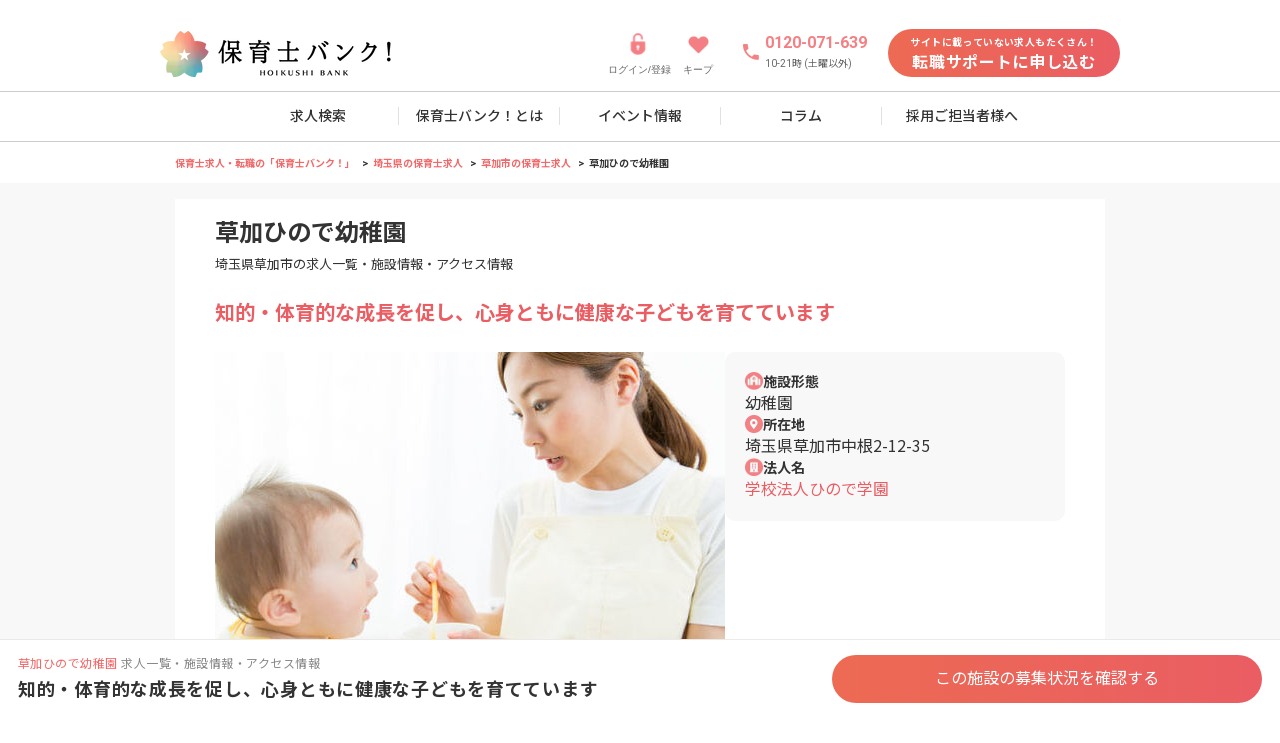

--- FILE ---
content_type: text/html
request_url: https://www.hoikushibank.com/branch/5577
body_size: 62458
content:
<!DOCTYPE html>
<html lang="ja">
  <head prefix="og: http://ogp.me/ns# fb: http://ogp.me/ns/fb# article: http://ogp.me/ns/article#">
    
		<link href="https://cdn-assets.nextbeat.net/hoikushibank/v2/production/_app/immutable/assets/0.5134a8b1.css" rel="stylesheet">
		<link href="https://cdn-assets.nextbeat.net/hoikushibank/v2/production/_app/immutable/assets/48.0f9837b4.css" rel="stylesheet">
		<link href="https://cdn-assets.nextbeat.net/hoikushibank/v2/production/_app/immutable/assets/Layout.9de1a31c.css" rel="stylesheet">
		<link href="https://cdn-assets.nextbeat.net/hoikushibank/v2/production/_app/immutable/assets/criteo.37b83d03.css" rel="stylesheet">
		<link href="https://cdn-assets.nextbeat.net/hoikushibank/v2/production/_app/immutable/assets/RebrandingButtonLink.5839b1ed.css" rel="stylesheet">
		<link href="https://cdn-assets.nextbeat.net/hoikushibank/v2/production/_app/immutable/assets/ModalHamburgerMenu.1a6f8267.css" rel="stylesheet">
		<link href="https://cdn-assets.nextbeat.net/hoikushibank/v2/production/_app/immutable/assets/PrivacyPolicy.1b111881.css" rel="stylesheet">
		<link href="https://cdn-assets.nextbeat.net/hoikushibank/v2/production/_app/immutable/assets/BreadcrumbsPC.17b6ee98.css" rel="stylesheet">
		<link href="https://cdn-assets.nextbeat.net/hoikushibank/v2/production/_app/immutable/assets/PopupTimer.972e7aa8.css" rel="stylesheet">
		<link href="https://cdn-assets.nextbeat.net/hoikushibank/v2/production/_app/immutable/assets/FaqPC.51515a4e.css" rel="stylesheet">
		<link href="https://cdn-assets.nextbeat.net/hoikushibank/v2/production/_app/immutable/assets/LinksTablePC.70c23b4c.css" rel="stylesheet">
		<link href="https://cdn-assets.nextbeat.net/hoikushibank/v2/production/_app/immutable/assets/CardJobPC.bb6996e3.css" rel="stylesheet">
		<link href="https://cdn-assets.nextbeat.net/hoikushibank/v2/production/_app/immutable/assets/PointTag.99ec92bc.css" rel="stylesheet">
		<link href="https://cdn-assets.nextbeat.net/hoikushibank/v2/production/_app/immutable/assets/ProgenTag.946eca85.css" rel="stylesheet">
		<link href="https://cdn-assets.nextbeat.net/hoikushibank/v2/production/_app/immutable/assets/CardContainerSP.bd17fe59.css" rel="stylesheet">
		<link href="https://cdn-assets.nextbeat.net/hoikushibank/v2/production/_app/immutable/assets/FiscalYearTag.c3760dd2.css" rel="stylesheet">
		<link href="https://cdn-assets.nextbeat.net/hoikushibank/v2/production/_app/immutable/assets/CardContainrPC.3f3fc7e8.css" rel="stylesheet">
		<link href="https://cdn-assets.nextbeat.net/hoikushibank/v2/production/_app/immutable/assets/Youtube.ae3d80e3.css" rel="stylesheet">
		<link href="https://cdn-assets.nextbeat.net/hoikushibank/v2/production/_app/immutable/assets/Map.1bc8409c.css" rel="stylesheet">
		<link href="https://cdn-assets.nextbeat.net/hoikushibank/v2/production/_app/immutable/assets/STULink.60c21d10.css" rel="stylesheet">
		<link href="https://cdn-assets.nextbeat.net/hoikushibank/v2/production/_app/immutable/assets/YouTubeLink.bbab7275.css" rel="stylesheet">
		<link href="https://cdn-assets.nextbeat.net/hoikushibank/v2/production/_app/immutable/assets/FairContact.da3694ef.css" rel="stylesheet">
		<link href="https://cdn-assets.nextbeat.net/hoikushibank/v2/production/_app/immutable/assets/RecommendSection.bc5d9ba8.css" rel="stylesheet">
		<link href="https://cdn-assets.nextbeat.net/hoikushibank/v2/production/_app/immutable/assets/RecommendJobs.c1d8180e.css" rel="stylesheet">
		<link href="https://cdn-assets.nextbeat.net/hoikushibank/v2/production/_app/immutable/assets/PointTagSP.56639299.css" rel="stylesheet">
		<link href="https://cdn-assets.nextbeat.net/hoikushibank/v2/production/_app/immutable/assets/KeepIconButton.869e075b.css" rel="stylesheet">
		<link href="https://cdn-assets.nextbeat.net/hoikushibank/v2/production/_app/immutable/assets/SwiperStandard.f30283ba.css" rel="stylesheet">
		<link href="https://cdn-assets.nextbeat.net/hoikushibank/v2/production/_app/immutable/assets/swiper.1df8f2af.css" rel="stylesheet">
		<link href="https://cdn-assets.nextbeat.net/hoikushibank/v2/production/_app/immutable/assets/JobToJobRecommend.ab7c9365.css" rel="stylesheet">
		<link href="https://cdn-assets.nextbeat.net/hoikushibank/v2/production/_app/immutable/assets/index.34e10c99.css" rel="stylesheet">
		<link href="https://cdn-assets.nextbeat.net/hoikushibank/v2/production/_app/immutable/assets/FeatureTagSP.3eb73e6d.css" rel="stylesheet">
		<link href="https://cdn-assets.nextbeat.net/hoikushibank/v2/production/_app/immutable/assets/BackButton.764455d7.css" rel="stylesheet">
		<link href="https://cdn-assets.nextbeat.net/hoikushibank/v2/production/_app/immutable/assets/HeadingBorderSP.aae0a18e.css" rel="stylesheet">
		<link href="https://cdn-assets.nextbeat.net/hoikushibank/v2/production/_app/immutable/assets/LinksTableSP.9602be43.css" rel="stylesheet">
		<link href="https://cdn-assets.nextbeat.net/hoikushibank/v2/production/_app/immutable/assets/LineLinkSP.05c543d9.css" rel="stylesheet">
		<link href="https://cdn-assets.nextbeat.net/hoikushibank/v2/production/_app/immutable/assets/AngleLinkButton.a66d9968.css" rel="stylesheet">
		<link href="https://cdn-assets.nextbeat.net/hoikushibank/v2/production/_app/immutable/assets/ButtonLink.09ebab97.css" rel="stylesheet">
		<link href="https://cdn-assets.nextbeat.net/hoikushibank/v2/production/_app/immutable/assets/FaqSP.d32579f2.css" rel="stylesheet">
		<link href="https://cdn-assets.nextbeat.net/hoikushibank/v2/production/_app/immutable/assets/RebrandingLayout.7acff0d4.css" rel="stylesheet">
		<link href="https://cdn-assets.nextbeat.net/hoikushibank/v2/production/_app/immutable/assets/Criteo.cd2dc26c.css" rel="stylesheet"><title>草加ひので幼稚園(埼玉県草加市)の施設情報・アクセス情報【保育士バンク!】</title><!-- HEAD_svelte-1f4q1su_START --><meta charset="utf-8"><meta http-equiv="Pragma" content="no-cache"><meta http-equiv="Cache-Control" content="no-cache"><meta http-equiv="Expires" content="Thu, 01 Dec 1994 16:00:00GMT"><meta http-equiv="X-UA-Compatible" content="IE=edge"><meta http-equiv="Content-Type" content="text/html;charset=UTF-8"><link rel="icon" href="https://cdn-assets.nextbeat.net/hoikushibank/v2/production/v2/assets/images/common/favicon.ico"><link rel="apple-touch-icon" href="https://cdn-assets.nextbeat.net/hoikushibank/v2/production/v2/assets/images/common/apple-touch-icon.png"><meta name="format-detection" content="telephone=no"><link rel="preconnect" href="//fonts.googleapis.com/"><link rel="preload" href="https://fonts.googleapis.com/css2?family=Noto+Sans+JP:wght@400;500;700&amp;family=Roboto:wght@400;500;700&amp;display=swap" as="style"><link rel="stylesheet" as="font" href="https://fonts.googleapis.com/css2?family=Noto+Sans+JP:wght@400;500;700&amp;family=Roboto:wght@400;500;700&amp;display=swap"><meta name="viewport" content="width=device-width, initial-scale=1.0"><!-- HEAD_svelte-1f4q1su_END --><!-- HEAD_svelte-enz836_START --><!-- HTML_TAG_START --><script>
  ;(function (w, d, s, l, i) {
    w[l] = w[l] || []
    w[l].push({ 'hb_user_id': 386663823 })
    w[l].push({ 'gtm.start': new Date().getTime(), 'event': 'gtm.js' })
    var f = d.getElementsByTagName(s)[0],
      j = d.createElement(s),
      dl = l != 'dataLayer' ? '&l=' + l : ''
    j.async = true
    j.src = '//www.googletagmanager.com/gtm.js?id=' + i + dl
    f.parentNode.insertBefore(j, f)
  })(window, document, 'script', 'dataLayer', 'GTM-KQKNN8')
  </script><!-- HTML_TAG_END --><!-- HEAD_svelte-enz836_END --><!-- HEAD_svelte-1qs1xnv_START --><link rel="canonical" href="https://www.hoikushibank.com/branch/5577"><meta name="description" content="草加ひので幼稚園の施設情報・求人情報です。草加ひので幼稚園（埼玉県草加市）の保育園・幼稚園のお仕事や募集情報を掲載中!勤務時間やお給料などの条件でも検索可能です。草加ひので幼稚園で保育士・幼稚園教諭の転職をお考えなら【保育士バンク!】"><meta name="keywords" content="草加ひので幼稚園,求人,埼玉県,草加市,保育士バンク"><meta name="thumbnail" content="https://cdn-assets.nextbeat.net/hoikushibank/v2/production/v2/assets/images/common/mainimage.png?v2">   <!-- HTML_TAG_START --><script type="application/ld+json">{"@context":"https://schema.org","@type":"FAQPage","mainEntity":[{"@type":"Question","name":"草加ひので幼稚園に興味があります、どうすれば良いですか","acceptedAnswer":{"@type":"Answer","text":"\n            まずは、<a href=\"https://www.hoikushibank.com/form/application/chat/register_3?utm_campaign=faq1&utm_source=google_faq1&utm_medium=organic\" rel=\"nofollow\"><strong>こちらのフォーム</strong></a>から保育士バンク！にお問い合わせください。<strong>草加ひので幼稚園</strong>の募集状況も含めて確認いたします。<br>\n            保育士バンク！では、専任の担当者があなたにぴったりの求人を完全無料でご紹介いたしますので、安心してご利用いただくことが可能です。\n          "}},{"@type":"Question","name":"草加ひので幼稚園の近くで他にも採用募集をしている園はありますか？","acceptedAnswer":{"@type":"Answer","text":"<strong>草加ひので幼稚園</strong>がある<a href=\"https://www.hoikushibank.com/saitama/soka?utm_campaign=faq2&utm_source=google_faq2&utm_medium=organic\"><strong>埼玉県草加市</strong>の求人情報の一覧はこちら</a>をご覧ください。"}}]}</script><!-- HTML_TAG_END --><meta property="og:locale" content="ja_JP"><meta property="og:site_name" content="保育士バンク!"><meta property="og:title" content="草加ひので幼稚園(埼玉県草加市)の施設情報・アクセス情報【保育士バンク!】"><meta property="og:description" content="草加ひので幼稚園の施設情報・求人情報です。草加ひので幼稚園（埼玉県草加市）の保育園・幼稚園のお仕事や募集情報を掲載中!勤務時間やお給料などの条件でも検索可能です。草加ひので幼稚園で保育士・幼稚園教諭の転職をお考えなら【保育士バンク!】"><meta property="og:type" content="article"><meta property="og:image" content="https://cdn-assets.nextbeat.net/hoikushibank/v2/production/v2/assets/images/common/mainimage.png?v2"><meta property="og:url" content="https://www.hoikushibank.com/branch/5577"><meta property="fb:app_id" content="498535706999751"><meta name="twitter:card" content="summary_large_image"><meta name="twitter:site" content="@hoikushi_bank"><meta name="twitter:title" content="草加ひので幼稚園(埼玉県草加市)の施設情報・アクセス情報【保育士バンク!】"><meta name="twitter:description" content="草加ひので幼稚園の施設情報・求人情報です。草加ひので幼稚園（埼玉県草加市）の保育園・幼稚園のお仕事や募集情報を掲載中!勤務時間やお給料などの条件でも検索可能です。草加ひので幼稚園で保育士・幼稚園教諭の転職をお考えなら【保育士バンク!】"><meta name="twitter:image" content="https://cdn-assets.nextbeat.net/hoikushibank/v2/production/v2/assets/images/common/mainimage.png?v2"><!-- HEAD_svelte-1qs1xnv_END --><!-- HEAD_svelte-1clc5mi_START --><script type="text/javascript" src="//static.criteo.net/js/ld/ld.js" async></script><!-- HEAD_svelte-1clc5mi_END -->
  </head>
  <body>
                 <noscript data-svelte-h="svelte-d6sd0d"> <iframe src="//www.googletagmanager.com/ns.html?id=GTM-KQKNN8" height="0" width="0" style="display:none;visibility:hidden"></iframe></noscript>             <div class="page-style svelte-1hus9kz page--pc">  <header id="header" class="header svelte-61kkzm"><ul class="header__container svelte-61kkzm"> <li class="header__item logo svelte-61kkzm"> <a class="logo svelte-61kkzm" href="/"><div class="logo__image svelte-61kkzm"><picture><source type="image/webp" data-srcset="https://cdn-assets.nextbeat.net/hoikushibank/v2/production/_app/immutable/assets/logo_pc.5a9260ef.webp 1x,https://cdn-assets.nextbeat.net/hoikushibank/v2/production/_app/immutable/assets/logo_pc.993d5427.webp 2x" srcset="https://cdn-assets.nextbeat.net/hoikushibank/v2/production/_app/immutable/assets/logo_pc.5a9260ef.webp 1x,https://cdn-assets.nextbeat.net/hoikushibank/v2/production/_app/immutable/assets/logo_pc.993d5427.webp 2x"> <img loading="eager" width="231px" height="46px" src="https://cdn-assets.nextbeat.net/hoikushibank/v2/production/_app/immutable/assets/logo_pc.46cea67d.png" srcset="https://cdn-assets.nextbeat.net/hoikushibank/v2/production/_app/immutable/assets/logo_pc.46cea67d.png 1x,https://cdn-assets.nextbeat.net/hoikushibank/v2/production/_app/immutable/assets/logo_pc.938a49b1.png 2x" data-src="https://cdn-assets.nextbeat.net/hoikushibank/v2/production/_app/immutable/assets/logo_pc.46cea67d.png" data-srcset="https://cdn-assets.nextbeat.net/hoikushibank/v2/production/_app/immutable/assets/logo_pc.46cea67d.png 1x,https://cdn-assets.nextbeat.net/hoikushibank/v2/production/_app/immutable/assets/logo_pc.938a49b1.png 2x" alt="保育士バンク" style=""></picture></div></a></li>  <li class="header__item link svelte-61kkzm"><a class="link svelte-61kkzm" href="/authn/login?screenHint=login&amp;fromCode=site_header&amp;utm_content=ACNV00002N00000N0000000" rel="nofollow"><picture><source type="image/webp" data-srcset="https://cdn-assets.nextbeat.net/hoikushibank/v2/production/_app/immutable/assets/icon_lock@2x.ccb20fee.webp 1x,https://cdn-assets.nextbeat.net/hoikushibank/v2/production/_app/immutable/assets/icon_lock@2x.849a3505.webp 2x" srcset="https://cdn-assets.nextbeat.net/hoikushibank/v2/production/_app/immutable/assets/icon_lock@2x.ccb20fee.webp 1x,https://cdn-assets.nextbeat.net/hoikushibank/v2/production/_app/immutable/assets/icon_lock@2x.849a3505.webp 2x"> <img loading="eager" width="24px" height="24px" src="https://cdn-assets.nextbeat.net/hoikushibank/v2/production/_app/immutable/assets/icon_lock@2x.fbf8dacc.png" srcset="https://cdn-assets.nextbeat.net/hoikushibank/v2/production/_app/immutable/assets/icon_lock@2x.fbf8dacc.png 1x,https://cdn-assets.nextbeat.net/hoikushibank/v2/production/_app/immutable/assets/icon_lock@2x.ceb5a424.png 2x" data-src="https://cdn-assets.nextbeat.net/hoikushibank/v2/production/_app/immutable/assets/icon_lock@2x.fbf8dacc.png" data-srcset="https://cdn-assets.nextbeat.net/hoikushibank/v2/production/_app/immutable/assets/icon_lock@2x.fbf8dacc.png 1x,https://cdn-assets.nextbeat.net/hoikushibank/v2/production/_app/immutable/assets/icon_lock@2x.ceb5a424.png 2x" alt="ログイン/登録" style=""></picture> <p class="link__text svelte-61kkzm" data-svelte-h="svelte-1r85wv0">ログイン/登録</p></a></li>  <li class="header__item link svelte-61kkzm"><a class="link svelte-61kkzm" href="/mypage/bookmark"><picture><source type="image/webp" data-srcset="https://cdn-assets.nextbeat.net/hoikushibank/v2/production/_app/immutable/assets/icon_heart@2x.a13916c2.webp 1x,https://cdn-assets.nextbeat.net/hoikushibank/v2/production/_app/immutable/assets/icon_heart@2x.be1b9ff2.webp 2x" srcset="https://cdn-assets.nextbeat.net/hoikushibank/v2/production/_app/immutable/assets/icon_heart@2x.a13916c2.webp 1x,https://cdn-assets.nextbeat.net/hoikushibank/v2/production/_app/immutable/assets/icon_heart@2x.be1b9ff2.webp 2x"> <img loading="eager" width="23px" height="23px" src="https://cdn-assets.nextbeat.net/hoikushibank/v2/production/_app/immutable/assets/icon_heart@2x.2719188d.png" srcset="https://cdn-assets.nextbeat.net/hoikushibank/v2/production/_app/immutable/assets/icon_heart@2x.2719188d.png 1x,https://cdn-assets.nextbeat.net/hoikushibank/v2/production/_app/immutable/assets/icon_heart@2x.99b6d8f4.png 2x" data-src="https://cdn-assets.nextbeat.net/hoikushibank/v2/production/_app/immutable/assets/icon_heart@2x.2719188d.png" data-srcset="https://cdn-assets.nextbeat.net/hoikushibank/v2/production/_app/immutable/assets/icon_heart@2x.2719188d.png 1x,https://cdn-assets.nextbeat.net/hoikushibank/v2/production/_app/immutable/assets/icon_heart@2x.99b6d8f4.png 2x" alt="キープ" style=""></picture> <p class="link__text svelte-61kkzm" data-svelte-h="svelte-ju1lh2">キープ</p></a></li>  <li class="header__item phone svelte-61kkzm"><div class="container_phone svelte-61kkzm"><div class="phone__icon svelte-61kkzm"><picture><source type="image/webp" data-srcset="https://cdn-assets.nextbeat.net/hoikushibank/v2/production/_app/immutable/assets/icon_phone@2x.522322d0.webp 1x,https://cdn-assets.nextbeat.net/hoikushibank/v2/production/_app/immutable/assets/icon_phone@2x.82d60c22.webp 2x" srcset="https://cdn-assets.nextbeat.net/hoikushibank/v2/production/_app/immutable/assets/icon_phone@2x.522322d0.webp 1x,https://cdn-assets.nextbeat.net/hoikushibank/v2/production/_app/immutable/assets/icon_phone@2x.82d60c22.webp 2x"> <img loading="eager" width="20px" height="20px" src="https://cdn-assets.nextbeat.net/hoikushibank/v2/production/_app/immutable/assets/icon_phone@2x.679ca883.png" srcset="https://cdn-assets.nextbeat.net/hoikushibank/v2/production/_app/immutable/assets/icon_phone@2x.679ca883.png 1x,https://cdn-assets.nextbeat.net/hoikushibank/v2/production/_app/immutable/assets/icon_phone@2x.5ba74a72.png 2x" data-src="https://cdn-assets.nextbeat.net/hoikushibank/v2/production/_app/immutable/assets/icon_phone@2x.679ca883.png" data-srcset="https://cdn-assets.nextbeat.net/hoikushibank/v2/production/_app/immutable/assets/icon_phone@2x.679ca883.png 1x,https://cdn-assets.nextbeat.net/hoikushibank/v2/production/_app/immutable/assets/icon_phone@2x.5ba74a72.png 2x" alt="電話" style=""></picture></div> <div class="phone__content svelte-61kkzm" data-svelte-h="svelte-q7a9q9"><div class="phone__number svelte-61kkzm">0120-071-639</div> <div class="phone__time svelte-61kkzm">10-21時 (土曜以外)</div></div></div></li>  <li class="header__item svelte-61kkzm"> <a style="width: 232px; height: 48px;" href="/form/application/chat/register?utm_content=RFNV0000" class="contained primary undefined svelte-3ewvyo" rel="nofollow"><div class="content svelte-3ewvyo"><div class="register_small-text svelte-61kkzm" data-svelte-h="svelte-dtou01">サイトに載っていない求人もたくさん！</div> <div class="register_text svelte-61kkzm" data-svelte-h="svelte-1oaz98g">転職サポートに申し込む</div></div> </a></li></ul>   <nav id="navigation" class="navigation svelte-91sv3"><ul class="navigation__container svelte-91sv3"><li class="navigation__item svelte-91sv3"><a href="/search_result" data-sveltekit-preload-data class="svelte-91sv3">求人検索</a> </li><li class="navigation__item svelte-91sv3"><a href="/doc/introduction" data-sveltekit-preload-data class="svelte-91sv3">保育士バンク！とは</a> </li><li class="navigation__item svelte-91sv3"><a href="/fair" data-sveltekit-preload-data class="svelte-91sv3">イベント情報</a> </li><li class="navigation__item svelte-91sv3"><a href="/column" data-sveltekit-preload-data class="svelte-91sv3">コラム</a> </li><li class="navigation__item svelte-91sv3"><a href="/doc/saiyou-tantou?utm_content=RFHD0000N0000000" data-sveltekit-preload-data class="svelte-91sv3">採用ご担当者様へ</a> </li></ul> </nav></header>  <div class="modal svelte-1tq5qhk"> <button type="button" tabindex="-1" class="modal__backdrop svelte-1tq5qhk" style="--z-index: 1000;"></button>  <div class="modal__container center svelte-1tq5qhk  white-background" style="--width: 391px; --height: auto; --offset: unset; --z-index: 1000; --radius: 8px; --overflow-y: auto;"> <button type="button" class="modal__close svelte-1tq5qhk" data-svelte-h="svelte-ot16j5"><span class="modal__close-icon svelte-1tq5qhk"></span></button>  <div class="modal__content svelte-1tq5qhk"> <div class="keep-modal svelte-vzh7js"><h3 class="keep-modal-title svelte-vzh7js" data-svelte-h="svelte-tl9bv3">キープしました！</h3> <picture><source type="image/webp" data-srcset="https://cdn-assets.nextbeat.net/hoikushibank/v2/production/_app/immutable/assets/img_keep@2x.306b652e.webp 1x,https://cdn-assets.nextbeat.net/hoikushibank/v2/production/_app/immutable/assets/img_keep@2x.a5ba02a0.webp 2x" srcset="https://cdn-assets.nextbeat.net/hoikushibank/v2/production/_app/immutable/assets/img_keep@2x.306b652e.webp 1x,https://cdn-assets.nextbeat.net/hoikushibank/v2/production/_app/immutable/assets/img_keep@2x.a5ba02a0.webp 2x"> <img loading="eager" width="186px" height="135px" src="https://cdn-assets.nextbeat.net/hoikushibank/v2/production/_app/immutable/assets/img_keep@2x.afb0b664.png" srcset="https://cdn-assets.nextbeat.net/hoikushibank/v2/production/_app/immutable/assets/img_keep@2x.afb0b664.png 1x,https://cdn-assets.nextbeat.net/hoikushibank/v2/production/_app/immutable/assets/img_keep@2x.b2566244.png 2x" data-src="https://cdn-assets.nextbeat.net/hoikushibank/v2/production/_app/immutable/assets/img_keep@2x.afb0b664.png" data-srcset="https://cdn-assets.nextbeat.net/hoikushibank/v2/production/_app/immutable/assets/img_keep@2x.afb0b664.png 1x,https://cdn-assets.nextbeat.net/hoikushibank/v2/production/_app/immutable/assets/img_keep@2x.b2566244.png 2x" style=""></picture> <div class="keep-modal-content svelte-vzh7js"><div class="keep-modal-message-container svelte-vzh7js" data-svelte-h="svelte-rnjrg7"><p class="keep-modal-message svelte-vzh7js">画面上部のキープから、
          <br>
          いつでもキープした求人を確認できます</p> <p class="keep-modal-message-sub svelte-vzh7js">※キープできる求人は最新30件です</p></div>  <button type="button"  style="width: 100%; height: 48px; border-radius: 24px;" class="contained primary svelte-1kytcx6 shadow hover"><div class="content svelte-1kytcx6"><div class="button-text svelte-vzh7js" data-svelte-h="svelte-1b6c2yr">OK</div> </div> </button></div></div></div></div> </div>  <div class="breadcrumbs-bg svelte-1hus9kz"><div class="breadcrumbs-container svelte-1hus9kz" style="--pc-width: 930px"><ol class="breadcrumbs__list svelte-aylx4i desktop-content"><li class="breadcrumbs__item svelte-aylx4i"><a href="/" class="svelte-aylx4i">保育士求人・転職の「保育士バンク！」</a> </li><li class="breadcrumbs__item svelte-aylx4i"><a href="/saitama" class="svelte-aylx4i">埼玉県の保育士求人</a> </li><li class="breadcrumbs__item svelte-aylx4i"><a href="/saitama/soka" class="svelte-aylx4i">草加市の保育士求人</a> </li><li class="breadcrumbs__item svelte-aylx4i"><span class="svelte-aylx4i">草加ひので幼稚園</span> </li></ol></div></div>  <main style="--pc-width: 930px" class="svelte-1hus9kz  main--pc footer-normal"><article class="main-container svelte-1hus9kz">  <section class="branch-first-view svelte-1wgohxm"> <div class="title-section svelte-1wgohxm"><h1 class="title-main svelte-1wgohxm">草加ひので幼稚園</h1> <p class="title-sub svelte-1wgohxm">埼玉県草加市の求人一覧・施設情報・アクセス情報</p></div>  <p class="catchphrase svelte-1wgohxm">知的・体育的な成長を促し、心身ともに健康な子どもを育てています</p>  <div class="content-section svelte-1wgohxm"><div class="image-container svelte-1wgohxm"> <img loading="eager" fetchpriority="auto" width="100%" height="340px" data-src="https://cdn-i.hoikushibank.com/resize/setting(dw%3D510%2Cda%3Dl%2Cq%3D80%2Cof%3Djpg)/jobOffer/default/mainvisuals/slide21.jpg" src="https://cdn-i.hoikushibank.com/resize/setting(dw%3D510%2Cda%3Dl%2Cq%3D80%2Cof%3Djpg)/jobOffer/default/mainvisuals/slide21.jpg" alt="草加ひので幼稚園(埼玉県草加市)" style=""></div> <div class="info-box svelte-1dmvk8b"><div class="info-item svelte-1dmvk8b"><div class="info-label svelte-1dmvk8b"><picture class="svelte-rpnshn"><source type="image/webp" data-srcset="https://cdn-assets.nextbeat.net/hoikushibank/v2/production/_app/immutable/assets/icon_facility_circle.45968a4e.webp 1x" srcset="https://cdn-assets.nextbeat.net/hoikushibank/v2/production/_app/immutable/assets/icon_facility_circle.45968a4e.webp 1x"> <img loading="eager" width="18px" height="18px" src="https://cdn-assets.nextbeat.net/hoikushibank/v2/production/_app/immutable/assets/icon_facility_circle.d0e997e7.png" srcset="https://cdn-assets.nextbeat.net/hoikushibank/v2/production/_app/immutable/assets/icon_facility_circle.d0e997e7.png 1x" data-src="https://cdn-assets.nextbeat.net/hoikushibank/v2/production/_app/immutable/assets/icon_facility_circle.d0e997e7.png" data-srcset="https://cdn-assets.nextbeat.net/hoikushibank/v2/production/_app/immutable/assets/icon_facility_circle.d0e997e7.png 1x" fetchpriority="auto" style=""></picture> <p class="info-text svelte-1dmvk8b" data-svelte-h="svelte-bjxuu6">施設形態</p></div> <p class="info-text-detail svelte-1dmvk8b">幼稚園</p></div> <div class="info-item svelte-1dmvk8b"><div class="info-label svelte-1dmvk8b"><picture class="svelte-rpnshn"><source type="image/webp" data-srcset="https://cdn-assets.nextbeat.net/hoikushibank/v2/production/_app/immutable/assets/icon_mapmarker_circle.1866e3f4.webp 1x" srcset="https://cdn-assets.nextbeat.net/hoikushibank/v2/production/_app/immutable/assets/icon_mapmarker_circle.1866e3f4.webp 1x"> <img loading="eager" width="18px" height="18px" src="https://cdn-assets.nextbeat.net/hoikushibank/v2/production/_app/immutable/assets/icon_mapmarker_circle.78dd79d4.png" srcset="https://cdn-assets.nextbeat.net/hoikushibank/v2/production/_app/immutable/assets/icon_mapmarker_circle.78dd79d4.png 1x" data-src="https://cdn-assets.nextbeat.net/hoikushibank/v2/production/_app/immutable/assets/icon_mapmarker_circle.78dd79d4.png" data-srcset="https://cdn-assets.nextbeat.net/hoikushibank/v2/production/_app/immutable/assets/icon_mapmarker_circle.78dd79d4.png 1x" fetchpriority="auto" style=""></picture> <p class="info-text svelte-1dmvk8b" data-svelte-h="svelte-19cl729">所在地</p></div> <p class="info-text-detail address svelte-1dmvk8b">埼玉県草加市中根2-12-35</p></div> <div class="info-item svelte-1dmvk8b"><div class="info-label svelte-1dmvk8b"><picture class="svelte-rpnshn"><source type="image/webp" data-srcset="https://cdn-assets.nextbeat.net/hoikushibank/v2/production/_app/immutable/assets/icon_building_circle.7ce0ed16.webp 1x" srcset="https://cdn-assets.nextbeat.net/hoikushibank/v2/production/_app/immutable/assets/icon_building_circle.7ce0ed16.webp 1x"> <img loading="eager" width="18px" height="18px" src="https://cdn-assets.nextbeat.net/hoikushibank/v2/production/_app/immutable/assets/icon_building_circle.c49aed65.png" srcset="https://cdn-assets.nextbeat.net/hoikushibank/v2/production/_app/immutable/assets/icon_building_circle.c49aed65.png 1x" data-src="https://cdn-assets.nextbeat.net/hoikushibank/v2/production/_app/immutable/assets/icon_building_circle.c49aed65.png" data-srcset="https://cdn-assets.nextbeat.net/hoikushibank/v2/production/_app/immutable/assets/icon_building_circle.c49aed65.png 1x" fetchpriority="auto" style=""></picture> <p class="info-text svelte-1dmvk8b" data-svelte-h="svelte-12vqxmf">法人名</p></div> <a href="/company/2014" class="info-text-detail info-link svelte-1dmvk8b">学校法人ひので学園</a></div> </div></div>  <div class="cta-section svelte-1wgohxm"><div class="apply-button-wrapper svelte-nyoohv"><p class="advisor-text advisor-text--pc svelte-nyoohv">\ アドバイザーが最新の情報を確認し、ご連絡します /</p>  <a style="width: 448px; height: 48px;" href="/form/application/chat/register_1?utm_content=RFRB0003N0000000" class="contained primary undefined svelte-3ewvyo" rel="nofollow"><div class="content svelte-3ewvyo">この施設の募集状況を確認する</div> </a> </div></div> </section> <section class="section jobs svelte-q3v1ar" id="jobs"><div class="jobs__content container--pc svelte-pask6u"><div class="jobs__container"> <h2 class="jobs__heading jobs__heading--pc svelte-pask6u"><span class="branch-name branch-name--pc svelte-pask6u">草加ひので幼稚園</span><br>すべての保育士求人一覧</h2>    <ol class="jobs__list svelte-pask6u"><li class="svelte-pask6u"><button type="button" class="container svelte-1x3m2lj"> <div class="container__sort-no svelte-1x3m2lj">01</div>  <div class="container__card svelte-1x3m2lj sort-no"> <div class="card__content"><article class="job-card svelte-sk904n"><div class="card-link svelte-sk904n"><div class="job-card__header svelte-sk904n"><div class="tags svelte-sk904n">  </div> <a class="organization-link svelte-sk904n" href="/company/2014">学校法人ひので学園</a> <br> <a class="branch-link svelte-sk904n" href="/branch/5577">草加ひので幼稚園</a> <br> <h2 class="appeal-point svelte-sk904n">保育士</h2> <br> <h2 class="location svelte-sk904n">埼玉県/草加市</h2></div> <div class="job-card__main svelte-sk904n"><div class="job-card__thumbnail svelte-sk904n"><div class="photo"> <img loading="lazy" fetchpriority="auto" width="310px" height="207px" data-src="https://cdn-i.hoikushibank.com/resize/setting(dw%3D620%2Cda%3Dl%2Cq%3D80%2Cof%3Djpg)/jobOffer/default/mainvisuals/slide21.jpg" src="https://cdn-i.hoikushibank.com/resize/setting(dw%3D620%2Cda%3Dl%2Cq%3D80%2Cof%3Djpg)/jobOffer/default/mainvisuals/slide21.jpg" alt="草加ひので幼稚園" style="" class="swiper-lazy"></div></div> <div class="job-card__detail svelte-sk904n"><div class="job-card__tags svelte-sk904n"><p class="point-tag type-outline color-primary rounded-sm size-micro svelte-3kinqc"> 保育士 </p><p class="point-tag type-outline color-primary rounded-sm size-micro svelte-3kinqc"> 正社員 </p><p class="point-tag type-outline color-primary rounded-sm size-micro svelte-3kinqc"> 幼稚園 </p></div> <div class="detail-container svelte-sk904n"><div><picture><source type="image/webp" data-srcset="https://cdn-assets.nextbeat.net/hoikushibank/v2/production/_app/immutable/assets/bill_circle@2x.00ab1723.webp 1x,https://cdn-assets.nextbeat.net/hoikushibank/v2/production/_app/immutable/assets/bill_circle@2x.78fb8231.webp 2x" srcset="https://cdn-assets.nextbeat.net/hoikushibank/v2/production/_app/immutable/assets/bill_circle@2x.00ab1723.webp 1x,https://cdn-assets.nextbeat.net/hoikushibank/v2/production/_app/immutable/assets/bill_circle@2x.78fb8231.webp 2x"> <img loading="eager" width="18px" height="18px" src="https://cdn-assets.nextbeat.net/hoikushibank/v2/production/_app/immutable/assets/bill_circle@2x.ab709735.png" srcset="https://cdn-assets.nextbeat.net/hoikushibank/v2/production/_app/immutable/assets/bill_circle@2x.ab709735.png 1x,https://cdn-assets.nextbeat.net/hoikushibank/v2/production/_app/immutable/assets/bill_circle@2x.e2a48060.png 2x" data-src="https://cdn-assets.nextbeat.net/hoikushibank/v2/production/_app/immutable/assets/bill_circle@2x.ab709735.png" data-srcset="https://cdn-assets.nextbeat.net/hoikushibank/v2/production/_app/immutable/assets/bill_circle@2x.ab709735.png 1x,https://cdn-assets.nextbeat.net/hoikushibank/v2/production/_app/immutable/assets/bill_circle@2x.e2a48060.png 2x" alt="給与" style=""></picture></div> <div>月給230,000円 ~ 230,000円</div><div><picture><source type="image/webp" data-srcset="https://cdn-assets.nextbeat.net/hoikushibank/v2/production/_app/immutable/assets/location_circle@2x.52069111.webp 1x,https://cdn-assets.nextbeat.net/hoikushibank/v2/production/_app/immutable/assets/location_circle@2x.5c937361.webp 2x" srcset="https://cdn-assets.nextbeat.net/hoikushibank/v2/production/_app/immutable/assets/location_circle@2x.52069111.webp 1x,https://cdn-assets.nextbeat.net/hoikushibank/v2/production/_app/immutable/assets/location_circle@2x.5c937361.webp 2x"> <img loading="eager" width="18px" height="18px" src="https://cdn-assets.nextbeat.net/hoikushibank/v2/production/_app/immutable/assets/location_circle@2x.34dc45d3.png" srcset="https://cdn-assets.nextbeat.net/hoikushibank/v2/production/_app/immutable/assets/location_circle@2x.34dc45d3.png 1x,https://cdn-assets.nextbeat.net/hoikushibank/v2/production/_app/immutable/assets/location_circle@2x.31a3ca3d.png 2x" data-src="https://cdn-assets.nextbeat.net/hoikushibank/v2/production/_app/immutable/assets/location_circle@2x.34dc45d3.png" data-srcset="https://cdn-assets.nextbeat.net/hoikushibank/v2/production/_app/immutable/assets/location_circle@2x.34dc45d3.png 1x,https://cdn-assets.nextbeat.net/hoikushibank/v2/production/_app/immutable/assets/location_circle@2x.31a3ca3d.png 2x" alt="アクセス " style=""></picture></div> <div>東武伊勢崎線 獨協大学前駅（徒歩10分）</div><div><picture><source type="image/webp" data-srcset="https://cdn-assets.nextbeat.net/hoikushibank/v2/production/_app/immutable/assets/star_circle@2x.e49c8040.webp 1x,https://cdn-assets.nextbeat.net/hoikushibank/v2/production/_app/immutable/assets/star_circle@2x.f0e45add.webp 2x" srcset="https://cdn-assets.nextbeat.net/hoikushibank/v2/production/_app/immutable/assets/star_circle@2x.e49c8040.webp 1x,https://cdn-assets.nextbeat.net/hoikushibank/v2/production/_app/immutable/assets/star_circle@2x.f0e45add.webp 2x"> <img loading="eager" width="18px" height="18px" src="https://cdn-assets.nextbeat.net/hoikushibank/v2/production/_app/immutable/assets/star_circle@2x.386a59ed.png" srcset="https://cdn-assets.nextbeat.net/hoikushibank/v2/production/_app/immutable/assets/star_circle@2x.386a59ed.png 1x,https://cdn-assets.nextbeat.net/hoikushibank/v2/production/_app/immutable/assets/star_circle@2x.253f095b.png 2x" data-src="https://cdn-assets.nextbeat.net/hoikushibank/v2/production/_app/immutable/assets/star_circle@2x.386a59ed.png" data-srcset="https://cdn-assets.nextbeat.net/hoikushibank/v2/production/_app/immutable/assets/star_circle@2x.386a59ed.png 1x,https://cdn-assets.nextbeat.net/hoikushibank/v2/production/_app/immutable/assets/star_circle@2x.253f095b.png 2x" alt="休日" style=""></picture></div> <div>土、日、祝、夏季、冬季
有給休暇</div></div></div></div> <div class="job-card__bottom svelte-sk904n"><div class="job-card__tags svelte-sk904n"></div> <div class="job-card__button svelte-sk904n"> <a style="width: 430px; height: 48px;" href="/detail/p83134?utm_content=RFSO0000N02014_0000001_01" class="contained primary undefined svelte-3ewvyo"><div class="content svelte-3ewvyo">詳しく見る</div> </a> <div class="keep svelte-1xnfw35"> <button type="button"  style="width: 100px; height: 48px; border-radius: 24px;" class="outlined normal svelte-1kytcx6 shadow hover"><div class="content svelte-1kytcx6"><div class="icon svelte-1xnfw35"><picture><source type="image/webp" data-srcset="https://cdn-assets.nextbeat.net/hoikushibank/v2/production/_app/immutable/assets/heart_off@2x.1f90e9fd.webp 1x" srcset="https://cdn-assets.nextbeat.net/hoikushibank/v2/production/_app/immutable/assets/heart_off@2x.1f90e9fd.webp 1x"> <img loading="eager" width="20px" height="17px" src="https://cdn-assets.nextbeat.net/hoikushibank/v2/production/_app/immutable/assets/heart_off@2x.5d086d2a.png" srcset="https://cdn-assets.nextbeat.net/hoikushibank/v2/production/_app/immutable/assets/heart_off@2x.5d086d2a.png 1x" data-src="https://cdn-assets.nextbeat.net/hoikushibank/v2/production/_app/immutable/assets/heart_off@2x.5d086d2a.png" data-srcset="https://cdn-assets.nextbeat.net/hoikushibank/v2/production/_app/immutable/assets/heart_off@2x.5d086d2a.png 1x" alt="キープアイコン" style=""></picture> <p class="keep-text svelte-1xnfw35">キープ</p></div> </div> </button> </div></div></div></div></article></div></div> </button> </li><li class="svelte-pask6u"><button type="button" class="container svelte-1x3m2lj"> <div class="container__sort-no svelte-1x3m2lj">02</div>  <div class="container__card svelte-1x3m2lj sort-no"> <div class="card__content"><article class="job-card svelte-sk904n"><div class="card-link svelte-sk904n"><div class="job-card__header svelte-sk904n"><div class="tags svelte-sk904n">  </div> <a class="organization-link svelte-sk904n" href="/company/2014">学校法人ひので学園</a> <br> <a class="branch-link svelte-sk904n" href="/branch/5577">草加ひので幼稚園</a> <br> <h2 class="appeal-point svelte-sk904n">幼稚園教諭</h2> <br> <h2 class="location svelte-sk904n">埼玉県/草加市</h2></div> <div class="job-card__main svelte-sk904n"><div class="job-card__thumbnail svelte-sk904n"><div class="photo"> <img loading="lazy" fetchpriority="auto" width="310px" height="207px" data-src="https://cdn-i.hoikushibank.com/resize/setting(dw%3D620%2Cda%3Dl%2Cq%3D80%2Cof%3Djpg)/jobOffer/002014/010799/m9Tg4jM0HY3ymqr85WbqWR8obp0b01ZSBYn56ulWU2wCdp5CNUDdQFYlTW56u3Sn" src="https://cdn-i.hoikushibank.com/resize/setting(dw%3D620%2Cda%3Dl%2Cq%3D80%2Cof%3Djpg)/jobOffer/002014/010799/m9Tg4jM0HY3ymqr85WbqWR8obp0b01ZSBYn56ulWU2wCdp5CNUDdQFYlTW56u3Sn" alt="草加ひので幼稚園" style="" class="swiper-lazy"></div></div> <div class="job-card__detail svelte-sk904n"><div class="job-card__tags svelte-sk904n"><p class="point-tag type-outline color-primary rounded-sm size-micro svelte-3kinqc"> 幼稚園教諭 </p><p class="point-tag type-outline color-primary rounded-sm size-micro svelte-3kinqc"> 正社員 </p><p class="point-tag type-outline color-primary rounded-sm size-micro svelte-3kinqc"> 幼稚園 </p></div> <div class="detail-container svelte-sk904n"><div><picture><source type="image/webp" data-srcset="https://cdn-assets.nextbeat.net/hoikushibank/v2/production/_app/immutable/assets/bill_circle@2x.00ab1723.webp 1x,https://cdn-assets.nextbeat.net/hoikushibank/v2/production/_app/immutable/assets/bill_circle@2x.78fb8231.webp 2x" srcset="https://cdn-assets.nextbeat.net/hoikushibank/v2/production/_app/immutable/assets/bill_circle@2x.00ab1723.webp 1x,https://cdn-assets.nextbeat.net/hoikushibank/v2/production/_app/immutable/assets/bill_circle@2x.78fb8231.webp 2x"> <img loading="eager" width="18px" height="18px" src="https://cdn-assets.nextbeat.net/hoikushibank/v2/production/_app/immutable/assets/bill_circle@2x.ab709735.png" srcset="https://cdn-assets.nextbeat.net/hoikushibank/v2/production/_app/immutable/assets/bill_circle@2x.ab709735.png 1x,https://cdn-assets.nextbeat.net/hoikushibank/v2/production/_app/immutable/assets/bill_circle@2x.e2a48060.png 2x" data-src="https://cdn-assets.nextbeat.net/hoikushibank/v2/production/_app/immutable/assets/bill_circle@2x.ab709735.png" data-srcset="https://cdn-assets.nextbeat.net/hoikushibank/v2/production/_app/immutable/assets/bill_circle@2x.ab709735.png 1x,https://cdn-assets.nextbeat.net/hoikushibank/v2/production/_app/immutable/assets/bill_circle@2x.e2a48060.png 2x" alt="給与" style=""></picture></div> <div>月給200,000円 ~ </div><div><picture><source type="image/webp" data-srcset="https://cdn-assets.nextbeat.net/hoikushibank/v2/production/_app/immutable/assets/location_circle@2x.52069111.webp 1x,https://cdn-assets.nextbeat.net/hoikushibank/v2/production/_app/immutable/assets/location_circle@2x.5c937361.webp 2x" srcset="https://cdn-assets.nextbeat.net/hoikushibank/v2/production/_app/immutable/assets/location_circle@2x.52069111.webp 1x,https://cdn-assets.nextbeat.net/hoikushibank/v2/production/_app/immutable/assets/location_circle@2x.5c937361.webp 2x"> <img loading="eager" width="18px" height="18px" src="https://cdn-assets.nextbeat.net/hoikushibank/v2/production/_app/immutable/assets/location_circle@2x.34dc45d3.png" srcset="https://cdn-assets.nextbeat.net/hoikushibank/v2/production/_app/immutable/assets/location_circle@2x.34dc45d3.png 1x,https://cdn-assets.nextbeat.net/hoikushibank/v2/production/_app/immutable/assets/location_circle@2x.31a3ca3d.png 2x" data-src="https://cdn-assets.nextbeat.net/hoikushibank/v2/production/_app/immutable/assets/location_circle@2x.34dc45d3.png" data-srcset="https://cdn-assets.nextbeat.net/hoikushibank/v2/production/_app/immutable/assets/location_circle@2x.34dc45d3.png 1x,https://cdn-assets.nextbeat.net/hoikushibank/v2/production/_app/immutable/assets/location_circle@2x.31a3ca3d.png 2x" alt="アクセス " style=""></picture></div> <div>東武伊勢崎線 獨協大学前駅（徒歩10分）</div><div><picture><source type="image/webp" data-srcset="https://cdn-assets.nextbeat.net/hoikushibank/v2/production/_app/immutable/assets/star_circle@2x.e49c8040.webp 1x,https://cdn-assets.nextbeat.net/hoikushibank/v2/production/_app/immutable/assets/star_circle@2x.f0e45add.webp 2x" srcset="https://cdn-assets.nextbeat.net/hoikushibank/v2/production/_app/immutable/assets/star_circle@2x.e49c8040.webp 1x,https://cdn-assets.nextbeat.net/hoikushibank/v2/production/_app/immutable/assets/star_circle@2x.f0e45add.webp 2x"> <img loading="eager" width="18px" height="18px" src="https://cdn-assets.nextbeat.net/hoikushibank/v2/production/_app/immutable/assets/star_circle@2x.386a59ed.png" srcset="https://cdn-assets.nextbeat.net/hoikushibank/v2/production/_app/immutable/assets/star_circle@2x.386a59ed.png 1x,https://cdn-assets.nextbeat.net/hoikushibank/v2/production/_app/immutable/assets/star_circle@2x.253f095b.png 2x" data-src="https://cdn-assets.nextbeat.net/hoikushibank/v2/production/_app/immutable/assets/star_circle@2x.386a59ed.png" data-srcset="https://cdn-assets.nextbeat.net/hoikushibank/v2/production/_app/immutable/assets/star_circle@2x.386a59ed.png 1x,https://cdn-assets.nextbeat.net/hoikushibank/v2/production/_app/immutable/assets/star_circle@2x.253f095b.png 2x" alt="休日" style=""></picture></div> <div>土、日、祝、夏季、年末年始
完全週休2日制
有給休暇
慶弔休暇
育児休業
※年間休日140日</div></div></div></div> <div class="job-card__bottom svelte-sk904n"><div class="job-card__tags svelte-sk904n"><p class="point-tag type-outline color-gray rounded-sm size-micro svelte-3kinqc"> ボーナスあり </p><p class="point-tag type-outline color-gray rounded-sm size-micro svelte-3kinqc"> 年休120日超 </p><p class="point-tag type-outline color-gray rounded-sm size-micro svelte-3kinqc"> 社会保険完備 </p><p class="point-tag type-outline color-gray rounded-sm size-micro svelte-3kinqc"> 土日休み </p><p class="point-tag type-outline color-gray rounded-sm size-micro svelte-3kinqc"> 退職金制度 </p><p class="point-tag type-outline color-gray rounded-sm size-micro svelte-3kinqc"> 残業少なめ </p><p class="point-tag type-outline color-gray rounded-sm size-micro svelte-3kinqc"> 産休育休制度 </p><p class="point-tag type-outline color-gray rounded-sm size-micro svelte-3kinqc"> 初心者歓迎 </p></div> <div class="job-card__button svelte-sk904n"> <a style="width: 430px; height: 48px;" href="/detail/p10799?utm_content=RFSO0000N02014_0000001_02" class="contained primary undefined svelte-3ewvyo"><div class="content svelte-3ewvyo">詳しく見る</div> </a> <div class="keep svelte-1xnfw35"> <button type="button"  style="width: 100px; height: 48px; border-radius: 24px;" class="outlined normal svelte-1kytcx6 shadow hover"><div class="content svelte-1kytcx6"><div class="icon svelte-1xnfw35"><picture><source type="image/webp" data-srcset="https://cdn-assets.nextbeat.net/hoikushibank/v2/production/_app/immutable/assets/heart_off@2x.1f90e9fd.webp 1x" srcset="https://cdn-assets.nextbeat.net/hoikushibank/v2/production/_app/immutable/assets/heart_off@2x.1f90e9fd.webp 1x"> <img loading="eager" width="20px" height="17px" src="https://cdn-assets.nextbeat.net/hoikushibank/v2/production/_app/immutable/assets/heart_off@2x.5d086d2a.png" srcset="https://cdn-assets.nextbeat.net/hoikushibank/v2/production/_app/immutable/assets/heart_off@2x.5d086d2a.png 1x" data-src="https://cdn-assets.nextbeat.net/hoikushibank/v2/production/_app/immutable/assets/heart_off@2x.5d086d2a.png" data-srcset="https://cdn-assets.nextbeat.net/hoikushibank/v2/production/_app/immutable/assets/heart_off@2x.5d086d2a.png 1x" alt="キープアイコン" style=""></picture> <p class="keep-text svelte-1xnfw35">キープ</p></div> </div> </button> </div></div></div></div></article></div></div> </button> </li></ol></div> </div></section>  <section class="section branch svelte-q3v1ar"> <section class="branch-info branch-info-pc svelte-je97zk"><h2 id="branch-info" class="heading heading-pc svelte-je97zk">施設情報</h2> <table class="svelte-je97zk"><tbody> <tr class="svelte-je97zk"><td class="requirement-detail svelte-je97zk"><div class="requirement-detail-container svelte-je97zk"><div class="text default svelte-1gigsog">草加ひので幼稚園は、1970年に創立された学校法人ひので学園が運営する幼稚園です。子どもたちのために、できるだけよい環境をつくり、心身ともに豊かな子どもを育て、子どもたちのなかに潜んでいる力や、その力の芽を伸ばしたいと考えているようです。乾布摩擦や体育指導などを年間を通して行い、体力づくりに励んでいる他、基本的生活習慣を少しずつ覚えながら、自分の身の回りのことは1人でできるように指導しているそうです。ボディペインティングや宿泊保育など、家庭ではできない体験を計画したり、クリスマス会や運動会など四季折々の行事を設けたりして、子どもたちがさまざまな体験ができるように取り組んでいるようです。園は、東武伊勢崎線獨協大学前駅から徒歩18分のところに位置しています。※2020年8月17日時点 </div>  <div class="feature-section svelte-je97zk"><ul class="tag-list svelte-je97zk"><li><p class="point-tag type-outline color-primary rounded-sm size-base svelte-3kinqc"> 土日休み </p> </li><li><p class="point-tag type-outline color-primary rounded-sm size-base svelte-3kinqc"> 社会保険完備 </p> </li><li><p class="point-tag type-outline color-primary rounded-sm size-base svelte-3kinqc"> ボーナスあり </p> </li><li><p class="point-tag type-outline color-primary rounded-sm size-base svelte-3kinqc"> 年休120日超 </p> </li><li><p class="point-tag type-outline color-primary rounded-sm size-base svelte-3kinqc"> 無資格可 </p> </li><li><p class="point-tag type-outline color-primary rounded-sm size-base svelte-3kinqc"> 産休育休制度 </p> </li><li><p class="point-tag type-outline color-primary rounded-sm size-base svelte-3kinqc"> 初心者歓迎 </p> </li><li><p class="point-tag type-outline color-primary rounded-sm size-base svelte-3kinqc"> 残業少なめ </p> </li><li><p class="point-tag type-outline color-primary rounded-sm size-base svelte-3kinqc"> 退職金制度 </p> </li></ul></div></div></td></tr>  <tr class="svelte-je97zk"><th class="header svelte-je97zk"><div class="requirement-icon svelte-je97zk"><picture><source type="image/webp" data-srcset="https://cdn-assets.nextbeat.net/hoikushibank/v2/production/_app/immutable/assets/icon_building_circle.6de1b1cb.webp 1x,https://cdn-assets.nextbeat.net/hoikushibank/v2/production/_app/immutable/assets/icon_building_circle.22433a14.webp 2x" srcset="https://cdn-assets.nextbeat.net/hoikushibank/v2/production/_app/immutable/assets/icon_building_circle.6de1b1cb.webp 1x,https://cdn-assets.nextbeat.net/hoikushibank/v2/production/_app/immutable/assets/icon_building_circle.22433a14.webp 2x" class="swiper-lazy"> <img loading="lazy" width="25px" height="25px" src="https://cdn-assets.nextbeat.net/hoikushibank/v2/production/_app/immutable/assets/icon_building_circle.cb91fd98.png" srcset="https://cdn-assets.nextbeat.net/hoikushibank/v2/production/_app/immutable/assets/icon_building_circle.cb91fd98.png 1x,https://cdn-assets.nextbeat.net/hoikushibank/v2/production/_app/immutable/assets/icon_building_circle.57b41d0a.png 2x" data-src="https://cdn-assets.nextbeat.net/hoikushibank/v2/production/_app/immutable/assets/icon_building_circle.cb91fd98.png" data-srcset="https://cdn-assets.nextbeat.net/hoikushibank/v2/production/_app/immutable/assets/icon_building_circle.cb91fd98.png 1x,https://cdn-assets.nextbeat.net/hoikushibank/v2/production/_app/immutable/assets/icon_building_circle.57b41d0a.png 2x" style="" class="swiper-lazy"></picture></div>
          施設名</th></tr> <tr class="svelte-je97zk"><td class="requirement-detail svelte-je97zk"><div class="requirement-detail-container svelte-je97zk"><div class="text default svelte-1gigsog">草加ひので幼稚園 </div></div></td></tr>  <tr class="svelte-je97zk"><th class="header svelte-je97zk"><div class="requirement-icon svelte-je97zk"><picture><source type="image/webp" data-srcset="https://cdn-assets.nextbeat.net/hoikushibank/v2/production/_app/immutable/assets/icon_building_circle.6de1b1cb.webp 1x,https://cdn-assets.nextbeat.net/hoikushibank/v2/production/_app/immutable/assets/icon_building_circle.22433a14.webp 2x" srcset="https://cdn-assets.nextbeat.net/hoikushibank/v2/production/_app/immutable/assets/icon_building_circle.6de1b1cb.webp 1x,https://cdn-assets.nextbeat.net/hoikushibank/v2/production/_app/immutable/assets/icon_building_circle.22433a14.webp 2x" class="swiper-lazy"> <img loading="lazy" width="25px" height="25px" src="https://cdn-assets.nextbeat.net/hoikushibank/v2/production/_app/immutable/assets/icon_building_circle.cb91fd98.png" srcset="https://cdn-assets.nextbeat.net/hoikushibank/v2/production/_app/immutable/assets/icon_building_circle.cb91fd98.png 1x,https://cdn-assets.nextbeat.net/hoikushibank/v2/production/_app/immutable/assets/icon_building_circle.57b41d0a.png 2x" data-src="https://cdn-assets.nextbeat.net/hoikushibank/v2/production/_app/immutable/assets/icon_building_circle.cb91fd98.png" data-srcset="https://cdn-assets.nextbeat.net/hoikushibank/v2/production/_app/immutable/assets/icon_building_circle.cb91fd98.png 1x,https://cdn-assets.nextbeat.net/hoikushibank/v2/production/_app/immutable/assets/icon_building_circle.57b41d0a.png 2x" style="" class="swiper-lazy"></picture></div>
            設立年月</th></tr> <tr class="svelte-je97zk"><td class="requirement-detail svelte-je97zk"><div class="requirement-detail-container svelte-je97zk"><div class="text default svelte-1gigsog">1970年4月1日 </div></div></td></tr>  <tr class="svelte-je97zk"><th class="header svelte-je97zk"><div class="requirement-icon svelte-je97zk"><picture><source type="image/webp" data-srcset="https://cdn-assets.nextbeat.net/hoikushibank/v2/production/_app/immutable/assets/icon_access_circle.1ba66198.webp 1x,https://cdn-assets.nextbeat.net/hoikushibank/v2/production/_app/immutable/assets/icon_access_circle.9e64d5ce.webp 2x" srcset="https://cdn-assets.nextbeat.net/hoikushibank/v2/production/_app/immutable/assets/icon_access_circle.1ba66198.webp 1x,https://cdn-assets.nextbeat.net/hoikushibank/v2/production/_app/immutable/assets/icon_access_circle.9e64d5ce.webp 2x" class="swiper-lazy"> <img loading="lazy" width="25px" height="25px" src="https://cdn-assets.nextbeat.net/hoikushibank/v2/production/_app/immutable/assets/icon_access_circle.b914bdb1.png" srcset="https://cdn-assets.nextbeat.net/hoikushibank/v2/production/_app/immutable/assets/icon_access_circle.b914bdb1.png 1x,https://cdn-assets.nextbeat.net/hoikushibank/v2/production/_app/immutable/assets/icon_access_circle.d9e1a450.png 2x" data-src="https://cdn-assets.nextbeat.net/hoikushibank/v2/production/_app/immutable/assets/icon_access_circle.b914bdb1.png" data-srcset="https://cdn-assets.nextbeat.net/hoikushibank/v2/production/_app/immutable/assets/icon_access_circle.b914bdb1.png 1x,https://cdn-assets.nextbeat.net/hoikushibank/v2/production/_app/immutable/assets/icon_access_circle.d9e1a450.png 2x" style="" class="swiper-lazy"></picture></div>
            所在地・アクセス</th></tr> <tr class="svelte-je97zk"><td class="requirement-detail svelte-je97zk"><div class="requirement-detail-container svelte-je97zk"><div class="text default svelte-1gigsog">東武スカイツリーライン獨協大学前駅徒歩13分 </div></div></td></tr>  <tr class="svelte-je97zk"><th class="header svelte-je97zk"><div class="requirement-icon svelte-je97zk"><picture><source type="image/webp" data-srcset="https://cdn-assets.nextbeat.net/hoikushibank/v2/production/_app/immutable/assets/icon_facility_circle.66122fca.webp 1x,https://cdn-assets.nextbeat.net/hoikushibank/v2/production/_app/immutable/assets/icon_facility_circle.8a4e548c.webp 2x" srcset="https://cdn-assets.nextbeat.net/hoikushibank/v2/production/_app/immutable/assets/icon_facility_circle.66122fca.webp 1x,https://cdn-assets.nextbeat.net/hoikushibank/v2/production/_app/immutable/assets/icon_facility_circle.8a4e548c.webp 2x" class="swiper-lazy"> <img loading="lazy" width="25px" height="25px" src="https://cdn-assets.nextbeat.net/hoikushibank/v2/production/_app/immutable/assets/icon_facility_circle.dda9f84c.png" srcset="https://cdn-assets.nextbeat.net/hoikushibank/v2/production/_app/immutable/assets/icon_facility_circle.dda9f84c.png 1x,https://cdn-assets.nextbeat.net/hoikushibank/v2/production/_app/immutable/assets/icon_facility_circle.bf86cf44.png 2x" data-src="https://cdn-assets.nextbeat.net/hoikushibank/v2/production/_app/immutable/assets/icon_facility_circle.dda9f84c.png" data-srcset="https://cdn-assets.nextbeat.net/hoikushibank/v2/production/_app/immutable/assets/icon_facility_circle.dda9f84c.png 1x,https://cdn-assets.nextbeat.net/hoikushibank/v2/production/_app/immutable/assets/icon_facility_circle.bf86cf44.png 2x" style="" class="swiper-lazy"></picture></div>
          施設形態</th></tr> <tr class="svelte-je97zk"><td class="requirement-detail svelte-je97zk"><div class="requirement-detail-container svelte-je97zk"><div class="text default svelte-1gigsog">幼稚園 </div></div></td>  </tr><tr class="svelte-je97zk"><th class="header svelte-je97zk"><div class="requirement-icon svelte-je97zk"><picture><source type="image/webp" data-srcset="https://cdn-assets.nextbeat.net/hoikushibank/v2/production/_app/immutable/assets/icon_clock_circle.84e5e1f4.webp 1x,https://cdn-assets.nextbeat.net/hoikushibank/v2/production/_app/immutable/assets/icon_clock_circle.d50d9cdd.webp 2x" srcset="https://cdn-assets.nextbeat.net/hoikushibank/v2/production/_app/immutable/assets/icon_clock_circle.84e5e1f4.webp 1x,https://cdn-assets.nextbeat.net/hoikushibank/v2/production/_app/immutable/assets/icon_clock_circle.d50d9cdd.webp 2x" class="swiper-lazy"> <img loading="lazy" width="25px" height="25px" src="https://cdn-assets.nextbeat.net/hoikushibank/v2/production/_app/immutable/assets/icon_clock_circle.0ed25f85.png" srcset="https://cdn-assets.nextbeat.net/hoikushibank/v2/production/_app/immutable/assets/icon_clock_circle.0ed25f85.png 1x,https://cdn-assets.nextbeat.net/hoikushibank/v2/production/_app/immutable/assets/icon_clock_circle.048d6902.png 2x" data-src="https://cdn-assets.nextbeat.net/hoikushibank/v2/production/_app/immutable/assets/icon_clock_circle.0ed25f85.png" data-srcset="https://cdn-assets.nextbeat.net/hoikushibank/v2/production/_app/immutable/assets/icon_clock_circle.0ed25f85.png 1x,https://cdn-assets.nextbeat.net/hoikushibank/v2/production/_app/immutable/assets/icon_clock_circle.048d6902.png 2x" style="" class="swiper-lazy"></picture></div>
          開所時間</th></tr> <tr class="svelte-je97zk"><td class="requirement-detail svelte-je97zk"><div class="requirement-detail-container svelte-je97zk"><div class="detail-info svelte-je97zk"><span class="label-text svelte-je97zk" data-svelte-h="svelte-ac4glt">平日：</span>-</div> <div class="detail-info svelte-je97zk"><span class="label-text svelte-je97zk" data-svelte-h="svelte-nupeyc">土：</span>-</div> <div class="detail-info svelte-je97zk"><span class="label-text svelte-je97zk" data-svelte-h="svelte-36898r">日祝：</span>-</div></div></td></tr>  <tr class="svelte-je97zk"><th class="header svelte-je97zk"><div class="requirement-icon svelte-je97zk"><picture><source type="image/webp" data-srcset="https://cdn-assets.nextbeat.net/hoikushibank/v2/production/_app/immutable/assets/icon_clock_circle.84e5e1f4.webp 1x,https://cdn-assets.nextbeat.net/hoikushibank/v2/production/_app/immutable/assets/icon_clock_circle.d50d9cdd.webp 2x" srcset="https://cdn-assets.nextbeat.net/hoikushibank/v2/production/_app/immutable/assets/icon_clock_circle.84e5e1f4.webp 1x,https://cdn-assets.nextbeat.net/hoikushibank/v2/production/_app/immutable/assets/icon_clock_circle.d50d9cdd.webp 2x" class="swiper-lazy"> <img loading="lazy" width="25px" height="25px" src="https://cdn-assets.nextbeat.net/hoikushibank/v2/production/_app/immutable/assets/icon_clock_circle.0ed25f85.png" srcset="https://cdn-assets.nextbeat.net/hoikushibank/v2/production/_app/immutable/assets/icon_clock_circle.0ed25f85.png 1x,https://cdn-assets.nextbeat.net/hoikushibank/v2/production/_app/immutable/assets/icon_clock_circle.048d6902.png 2x" data-src="https://cdn-assets.nextbeat.net/hoikushibank/v2/production/_app/immutable/assets/icon_clock_circle.0ed25f85.png" data-srcset="https://cdn-assets.nextbeat.net/hoikushibank/v2/production/_app/immutable/assets/icon_clock_circle.0ed25f85.png 1x,https://cdn-assets.nextbeat.net/hoikushibank/v2/production/_app/immutable/assets/icon_clock_circle.048d6902.png 2x" style="" class="swiper-lazy"></picture></div>
          開所日延長保育</th></tr> <tr class="svelte-je97zk"><td class="requirement-detail svelte-je97zk"><div class="requirement-detail-container svelte-je97zk"><div class="detail-info svelte-je97zk"><span class="label-text svelte-je97zk" data-svelte-h="svelte-1r9cja0">午前：</span>-</div> <div class="detail-info svelte-je97zk"><span class="label-text svelte-je97zk" data-svelte-h="svelte-8ykpcx">午後：</span>-</div></div></td></tr>  <tr class="svelte-je97zk"><th class="header svelte-je97zk"><div class="requirement-icon svelte-je97zk"><picture><source type="image/webp" data-srcset="https://cdn-assets.nextbeat.net/hoikushibank/v2/production/_app/immutable/assets/icon_clock_circle.84e5e1f4.webp 1x,https://cdn-assets.nextbeat.net/hoikushibank/v2/production/_app/immutable/assets/icon_clock_circle.d50d9cdd.webp 2x" srcset="https://cdn-assets.nextbeat.net/hoikushibank/v2/production/_app/immutable/assets/icon_clock_circle.84e5e1f4.webp 1x,https://cdn-assets.nextbeat.net/hoikushibank/v2/production/_app/immutable/assets/icon_clock_circle.d50d9cdd.webp 2x" class="swiper-lazy"> <img loading="lazy" width="25px" height="25px" src="https://cdn-assets.nextbeat.net/hoikushibank/v2/production/_app/immutable/assets/icon_clock_circle.0ed25f85.png" srcset="https://cdn-assets.nextbeat.net/hoikushibank/v2/production/_app/immutable/assets/icon_clock_circle.0ed25f85.png 1x,https://cdn-assets.nextbeat.net/hoikushibank/v2/production/_app/immutable/assets/icon_clock_circle.048d6902.png 2x" data-src="https://cdn-assets.nextbeat.net/hoikushibank/v2/production/_app/immutable/assets/icon_clock_circle.0ed25f85.png" data-srcset="https://cdn-assets.nextbeat.net/hoikushibank/v2/production/_app/immutable/assets/icon_clock_circle.0ed25f85.png 1x,https://cdn-assets.nextbeat.net/hoikushibank/v2/production/_app/immutable/assets/icon_clock_circle.048d6902.png 2x" style="" class="swiper-lazy"></picture></div>
          預かり保育</th></tr> <tr class="svelte-je97zk"><td class="requirement-detail svelte-je97zk"><div class="requirement-detail-container svelte-je97zk"><div class="detail-info svelte-je97zk"><span class="label-text svelte-je97zk" data-svelte-h="svelte-ac4glt">平日：</span>-</div> <div class="detail-info svelte-je97zk"><span class="label-text svelte-je97zk" data-svelte-h="svelte-nupeyc">土：</span>-</div> <div class="detail-info svelte-je97zk"><span class="label-text svelte-je97zk" data-svelte-h="svelte-36898r">日祝：</span>-</div></div></td>  </tr><tr class="svelte-je97zk"><th class="header svelte-je97zk"><div class="requirement-icon svelte-je97zk"><picture><source type="image/webp" data-srcset="https://cdn-assets.nextbeat.net/hoikushibank/v2/production/_app/immutable/assets/icon_person_circle.fd29fbfc.webp 1x,https://cdn-assets.nextbeat.net/hoikushibank/v2/production/_app/immutable/assets/icon_person_circle.d872d190.webp 2x" srcset="https://cdn-assets.nextbeat.net/hoikushibank/v2/production/_app/immutable/assets/icon_person_circle.fd29fbfc.webp 1x,https://cdn-assets.nextbeat.net/hoikushibank/v2/production/_app/immutable/assets/icon_person_circle.d872d190.webp 2x" class="swiper-lazy"> <img loading="lazy" width="25px" height="25px" src="https://cdn-assets.nextbeat.net/hoikushibank/v2/production/_app/immutable/assets/icon_person_circle.f31f8b79.png" srcset="https://cdn-assets.nextbeat.net/hoikushibank/v2/production/_app/immutable/assets/icon_person_circle.f31f8b79.png 1x,https://cdn-assets.nextbeat.net/hoikushibank/v2/production/_app/immutable/assets/icon_person_circle.2e467e5a.png 2x" data-src="https://cdn-assets.nextbeat.net/hoikushibank/v2/production/_app/immutable/assets/icon_person_circle.f31f8b79.png" data-srcset="https://cdn-assets.nextbeat.net/hoikushibank/v2/production/_app/immutable/assets/icon_person_circle.f31f8b79.png 1x,https://cdn-assets.nextbeat.net/hoikushibank/v2/production/_app/immutable/assets/icon_person_circle.2e467e5a.png 2x" style="" class="swiper-lazy"></picture></div>
          利用定員数</th></tr> <tr class="svelte-je97zk"><td class="svelte-je97zk"><table class="capacity-table svelte-je97zk"><thead data-svelte-h="svelte-1yb57ie"><tr class="svelte-je97zk"><th class="svelte-je97zk">0歳</th> <th class="svelte-je97zk">1歳</th> <th class="svelte-je97zk">2歳</th> <th class="svelte-je97zk">3歳</th> <th class="svelte-je97zk">4歳</th> <th class="svelte-je97zk">5歳</th></tr></thead> <tbody><tr class="svelte-je97zk"><td class="svelte-je97zk">-</td> <td class="svelte-je97zk">-</td> <td class="svelte-je97zk">-</td> <td class="svelte-je97zk">-</td> <td class="svelte-je97zk">-</td> <td class="svelte-je97zk">-</td></tr></tbody></table></td></tr>  <tr class="svelte-je97zk"><th class="header svelte-je97zk"><div class="requirement-icon svelte-je97zk"><picture><source type="image/webp" data-srcset="https://cdn-assets.nextbeat.net/hoikushibank/v2/production/_app/immutable/assets/icon_facility_circle.66122fca.webp 1x,https://cdn-assets.nextbeat.net/hoikushibank/v2/production/_app/immutable/assets/icon_facility_circle.8a4e548c.webp 2x" srcset="https://cdn-assets.nextbeat.net/hoikushibank/v2/production/_app/immutable/assets/icon_facility_circle.66122fca.webp 1x,https://cdn-assets.nextbeat.net/hoikushibank/v2/production/_app/immutable/assets/icon_facility_circle.8a4e548c.webp 2x" class="swiper-lazy"> <img loading="lazy" width="25px" height="25px" src="https://cdn-assets.nextbeat.net/hoikushibank/v2/production/_app/immutable/assets/icon_facility_circle.dda9f84c.png" srcset="https://cdn-assets.nextbeat.net/hoikushibank/v2/production/_app/immutable/assets/icon_facility_circle.dda9f84c.png 1x,https://cdn-assets.nextbeat.net/hoikushibank/v2/production/_app/immutable/assets/icon_facility_circle.bf86cf44.png 2x" data-src="https://cdn-assets.nextbeat.net/hoikushibank/v2/production/_app/immutable/assets/icon_facility_circle.dda9f84c.png" data-srcset="https://cdn-assets.nextbeat.net/hoikushibank/v2/production/_app/immutable/assets/icon_facility_circle.dda9f84c.png 1x,https://cdn-assets.nextbeat.net/hoikushibank/v2/production/_app/immutable/assets/icon_facility_circle.bf86cf44.png 2x" style="" class="swiper-lazy"></picture></div>
          従業員数</th></tr> <tr class="svelte-je97zk"><td class="svelte-je97zk"><div class="requirement-detail-container svelte-je97zk"><div class="detail-info svelte-je97zk"><span class="label-text svelte-je97zk" data-svelte-h="svelte-thmy49">常勤：</span>-</div> <div class="detail-info svelte-je97zk"><span class="label-text svelte-je97zk" data-svelte-h="svelte-1j1wlnj">非常勤：</span>-</div></div></td></tr>  <tr class="svelte-je97zk"><th class="header svelte-je97zk"><div class="requirement-icon svelte-je97zk"><picture><source type="image/webp" data-srcset="https://cdn-assets.nextbeat.net/hoikushibank/v2/production/_app/immutable/assets/icon_facility_circle.66122fca.webp 1x,https://cdn-assets.nextbeat.net/hoikushibank/v2/production/_app/immutable/assets/icon_facility_circle.8a4e548c.webp 2x" srcset="https://cdn-assets.nextbeat.net/hoikushibank/v2/production/_app/immutable/assets/icon_facility_circle.66122fca.webp 1x,https://cdn-assets.nextbeat.net/hoikushibank/v2/production/_app/immutable/assets/icon_facility_circle.8a4e548c.webp 2x" class="swiper-lazy"> <img loading="lazy" width="25px" height="25px" src="https://cdn-assets.nextbeat.net/hoikushibank/v2/production/_app/immutable/assets/icon_facility_circle.dda9f84c.png" srcset="https://cdn-assets.nextbeat.net/hoikushibank/v2/production/_app/immutable/assets/icon_facility_circle.dda9f84c.png 1x,https://cdn-assets.nextbeat.net/hoikushibank/v2/production/_app/immutable/assets/icon_facility_circle.bf86cf44.png 2x" data-src="https://cdn-assets.nextbeat.net/hoikushibank/v2/production/_app/immutable/assets/icon_facility_circle.dda9f84c.png" data-srcset="https://cdn-assets.nextbeat.net/hoikushibank/v2/production/_app/immutable/assets/icon_facility_circle.dda9f84c.png 1x,https://cdn-assets.nextbeat.net/hoikushibank/v2/production/_app/immutable/assets/icon_facility_circle.bf86cf44.png 2x" style="" class="swiper-lazy"></picture></div>
          給食の実施状況</th></tr> <tr class="svelte-je97zk"><td class="requirement-detail svelte-je97zk"><div class="requirement-detail-container svelte-je97zk"><div class="text default svelte-1gigsog">- </div></div></td></tr>  <tr class="svelte-je97zk"><th class="header svelte-je97zk"><div class="requirement-icon svelte-je97zk"><picture><source type="image/webp" data-srcset="https://cdn-assets.nextbeat.net/hoikushibank/v2/production/_app/immutable/assets/icon_facility_circle.66122fca.webp 1x,https://cdn-assets.nextbeat.net/hoikushibank/v2/production/_app/immutable/assets/icon_facility_circle.8a4e548c.webp 2x" srcset="https://cdn-assets.nextbeat.net/hoikushibank/v2/production/_app/immutable/assets/icon_facility_circle.66122fca.webp 1x,https://cdn-assets.nextbeat.net/hoikushibank/v2/production/_app/immutable/assets/icon_facility_circle.8a4e548c.webp 2x" class="swiper-lazy"> <img loading="lazy" width="25px" height="25px" src="https://cdn-assets.nextbeat.net/hoikushibank/v2/production/_app/immutable/assets/icon_facility_circle.dda9f84c.png" srcset="https://cdn-assets.nextbeat.net/hoikushibank/v2/production/_app/immutable/assets/icon_facility_circle.dda9f84c.png 1x,https://cdn-assets.nextbeat.net/hoikushibank/v2/production/_app/immutable/assets/icon_facility_circle.bf86cf44.png 2x" data-src="https://cdn-assets.nextbeat.net/hoikushibank/v2/production/_app/immutable/assets/icon_facility_circle.dda9f84c.png" data-srcset="https://cdn-assets.nextbeat.net/hoikushibank/v2/production/_app/immutable/assets/icon_facility_circle.dda9f84c.png 1x,https://cdn-assets.nextbeat.net/hoikushibank/v2/production/_app/immutable/assets/icon_facility_circle.bf86cf44.png 2x" style="" class="swiper-lazy"></picture></div>
          特別保育</th></tr> <tr class="svelte-je97zk"><td class="requirement-detail svelte-je97zk"><div class="requirement-detail-container svelte-je97zk"><div class="detail-info svelte-je97zk"><span class="label-text svelte-je97zk" data-svelte-h="svelte-1dercuo">障害児の受け入れ体制：</span><span class="detail-value svelte-je97zk">-</span></div> <div class="detail-info svelte-je97zk"><span class="label-text svelte-je97zk" data-svelte-h="svelte-lsb4gc">一時預かり事業の実施：</span><span class="detail-value svelte-je97zk">-</span></div> <div class="detail-info svelte-je97zk"><span class="label-text svelte-je97zk" data-svelte-h="svelte-1r9kgzt">病児保育事業の実施：</span><span class="detail-value svelte-je97zk">-</span></div></div></td></tr>  <tr class="svelte-je97zk"><th class="header svelte-je97zk"><div class="requirement-icon svelte-je97zk"><picture><source type="image/webp" data-srcset="https://cdn-assets.nextbeat.net/hoikushibank/v2/production/_app/immutable/assets/icon_benefits_circle.97f3f75a.webp 1x,https://cdn-assets.nextbeat.net/hoikushibank/v2/production/_app/immutable/assets/icon_benefits_circle.b3b99b94.webp 2x" srcset="https://cdn-assets.nextbeat.net/hoikushibank/v2/production/_app/immutable/assets/icon_benefits_circle.97f3f75a.webp 1x,https://cdn-assets.nextbeat.net/hoikushibank/v2/production/_app/immutable/assets/icon_benefits_circle.b3b99b94.webp 2x" class="swiper-lazy"> <img loading="lazy" width="25px" height="25px" src="https://cdn-assets.nextbeat.net/hoikushibank/v2/production/_app/immutable/assets/icon_benefits_circle.94ac0c7c.png" srcset="https://cdn-assets.nextbeat.net/hoikushibank/v2/production/_app/immutable/assets/icon_benefits_circle.94ac0c7c.png 1x,https://cdn-assets.nextbeat.net/hoikushibank/v2/production/_app/immutable/assets/icon_benefits_circle.244b71d3.png 2x" data-src="https://cdn-assets.nextbeat.net/hoikushibank/v2/production/_app/immutable/assets/icon_benefits_circle.94ac0c7c.png" data-srcset="https://cdn-assets.nextbeat.net/hoikushibank/v2/production/_app/immutable/assets/icon_benefits_circle.94ac0c7c.png 1x,https://cdn-assets.nextbeat.net/hoikushibank/v2/production/_app/immutable/assets/icon_benefits_circle.244b71d3.png 2x" style="" class="swiper-lazy"></picture></div>
          設備</th></tr> <tr class="svelte-je97zk"><td class="requirement-detail svelte-je97zk"><div class="requirement-detail-container svelte-je97zk"><div class="detail-info svelte-je97zk"><span class="label-text svelte-je97zk" data-svelte-h="svelte-1ao9snd">居室面積：</span>-</div> <div class="detail-info svelte-je97zk"><span class="label-text svelte-je97zk" data-svelte-h="svelte-1efup9q">園舎面積：</span>-</div> <div class="detail-info svelte-je97zk"><span class="label-text svelte-je97zk" data-svelte-h="svelte-1rbyyux">園庭面積：</span>-</div></div></td></tr>  <tr class="svelte-je97zk"><th class="header svelte-je97zk"><div class="requirement-icon svelte-je97zk"><picture><source type="image/webp" data-srcset="https://cdn-assets.nextbeat.net/hoikushibank/v2/production/_app/immutable/assets/icon_access_circle.1ba66198.webp 1x,https://cdn-assets.nextbeat.net/hoikushibank/v2/production/_app/immutable/assets/icon_access_circle.9e64d5ce.webp 2x" srcset="https://cdn-assets.nextbeat.net/hoikushibank/v2/production/_app/immutable/assets/icon_access_circle.1ba66198.webp 1x,https://cdn-assets.nextbeat.net/hoikushibank/v2/production/_app/immutable/assets/icon_access_circle.9e64d5ce.webp 2x" class="swiper-lazy"> <img loading="lazy" width="25px" height="25px" src="https://cdn-assets.nextbeat.net/hoikushibank/v2/production/_app/immutable/assets/icon_access_circle.b914bdb1.png" srcset="https://cdn-assets.nextbeat.net/hoikushibank/v2/production/_app/immutable/assets/icon_access_circle.b914bdb1.png 1x,https://cdn-assets.nextbeat.net/hoikushibank/v2/production/_app/immutable/assets/icon_access_circle.d9e1a450.png 2x" data-src="https://cdn-assets.nextbeat.net/hoikushibank/v2/production/_app/immutable/assets/icon_access_circle.b914bdb1.png" data-srcset="https://cdn-assets.nextbeat.net/hoikushibank/v2/production/_app/immutable/assets/icon_access_circle.b914bdb1.png 1x,https://cdn-assets.nextbeat.net/hoikushibank/v2/production/_app/immutable/assets/icon_access_circle.d9e1a450.png 2x" style="" class="swiper-lazy"></picture></div>
            アクセス</th></tr> <tr class="svelte-je97zk"><td class="requirement-detail svelte-je97zk"><div class="requirement-detail-container svelte-je97zk"><div class="map-container svelte-je97zk" style="width: 577px; margin: 0 auto;"> <div class="map-wrapper svelte-hs7829" style="--height:330px;"> <iframe class="map svelte-hs7829" title="Google Map" src="https://www.google.com/maps/embed/v1/place?key=AIzaSyB6lvmfFh8_JldoII19M0LImPshCMQPl9k&amp;q=35.84752,139.80817&amp;zoom=15&amp;center=35.84933818181818,139.80817" width="100%" height="330" style="border:0; --map-height:480px;"  loading="lazy" referrerpolicy="no-referrer-when-downgrade"></iframe></div> <a class="link-center link-primary svelte-hs7829" href="/branch/5577/map">草加ひので幼稚園を大きい地図で確認する</a></div></div></td></tr></tbody></table>  <div class="cta-section svelte-je97zk"><div class="apply-button-wrapper svelte-nyoohv"><p class="advisor-text advisor-text--pc svelte-nyoohv">\ アドバイザーが最新の情報を確認し、ご連絡します /</p>  <a style="width: 448px; height: 48px;" href="/form/application/chat/register_1?utm_content=RFRB0002N0000000" class="contained primary undefined svelte-3ewvyo" rel="nofollow"><div class="content svelte-3ewvyo">この施設の募集状況を確認する</div> </a> </div></div> </section></section>  <section class="section organization svelte-q3v1ar"> <div class="organization-table-wrapper organization-table-wrapper-pc svelte-1fsuf4h"><h2 class="heading heading-pc svelte-1fsuf4h">法人情報</h2> <table class="svelte-1fsuf4h"><tbody><tr data-svelte-h="svelte-5izlvd"><th class="svelte-1fsuf4h">法人名</th></tr> <tr><td class="svelte-1fsuf4h"><a class="organization-name-link organization-name-link-pc svelte-1fsuf4h" href="/company/2014" data-sveltekit-preload-data>学校法人ひので学園</a></td></tr>  <tr data-svelte-h="svelte-dvvead"><th class="svelte-1fsuf4h">本社所在地</th></tr> <tr><td class="organization-address svelte-1fsuf4h">埼玉県草加市中根2-12-35</td></tr> </tbody></table> <div class="organization-links svelte-1fsuf4h"><a data-sveltekit-preload-data href="/company/2014" style="width: 430px;"><div class="container svelte-k5rotq" data-svelte-h="svelte-119rksh"><div class="content svelte-k5rotq"><span class="chip svelte-k5rotq">もっと知りたい</span> <span class="name svelte-k5rotq">詳しい法人情報はこちら</span> <i class="q-arrow fa fa-angle-right svelte-k5rotq" aria-hidden="true"></i></div></div> </a> </div> </div></section>    <section class="section recommend svelte-q3v1ar"> <section class="content"> <h2 class="title svelte-sujstt">草加ひので幼稚園周辺の保育園・幼稚園</h2>  <div class="swiper-standard-wrapper svelte-yh6nsi  customBulletSize" style="--width: 930px; --margin-left: 16px; --padding: 0; --pagination-margin-top: 32px; --bullet-size: 9px; --next-card-opacity: 1;"><div class="swiper"> <div class="swiper-wrapper"> <div class="swiper-slide"><a class="container svelte-1n34uw7" href="/branch/70923"><div class="container__card svelte-1n34uw7"><div class="card__content svelte-1n34uw7"><div class="content svelte-1n34uw7"> <div class="content__header svelte-1n34uw7"><div class="header__content"><div class="branch-name svelte-1n34uw7">こぱんはうすさくら 草加神明教室</div>  <span class="header__organization svelte-1n34uw7">エイキッズ株式会社</span> <div class="content__description"> </div></div></div>  <div class="content__detail svelte-1n34uw7"><dl class="detail__list svelte-1n34uw7"><div class="detail__item svelte-1n34uw7"><dt class="detail__label svelte-1n34uw7"><picture><source type="image/webp" data-srcset="https://cdn-assets.nextbeat.net/hoikushibank/v2/production/_app/immutable/assets/icon_facility_circle.9fdd2601.webp 1x,https://cdn-assets.nextbeat.net/hoikushibank/v2/production/_app/immutable/assets/icon_facility_circle.0455137d.webp 2x" srcset="https://cdn-assets.nextbeat.net/hoikushibank/v2/production/_app/immutable/assets/icon_facility_circle.9fdd2601.webp 1x,https://cdn-assets.nextbeat.net/hoikushibank/v2/production/_app/immutable/assets/icon_facility_circle.0455137d.webp 2x"> <img loading="eager" width="14px" height="14px" src="https://cdn-assets.nextbeat.net/hoikushibank/v2/production/_app/immutable/assets/icon_facility_circle.af2986da.png" srcset="https://cdn-assets.nextbeat.net/hoikushibank/v2/production/_app/immutable/assets/icon_facility_circle.af2986da.png 1x,https://cdn-assets.nextbeat.net/hoikushibank/v2/production/_app/immutable/assets/icon_facility_circle.2795f3d6.png 2x" data-src="https://cdn-assets.nextbeat.net/hoikushibank/v2/production/_app/immutable/assets/icon_facility_circle.af2986da.png" data-srcset="https://cdn-assets.nextbeat.net/hoikushibank/v2/production/_app/immutable/assets/icon_facility_circle.af2986da.png 1x,https://cdn-assets.nextbeat.net/hoikushibank/v2/production/_app/immutable/assets/icon_facility_circle.2795f3d6.png 2x" alt="施設形態" style=""></picture></dt> <dd class="detail__value svelte-1n34uw7">放課後等デイサービス</dd> </div><div class="detail__item svelte-1n34uw7"><dt class="detail__label svelte-1n34uw7"><picture><source type="image/webp" data-srcset="https://cdn-assets.nextbeat.net/hoikushibank/v2/production/_app/immutable/assets/location_circle_small@2x.f1ee33c6.webp 1x,https://cdn-assets.nextbeat.net/hoikushibank/v2/production/_app/immutable/assets/location_circle_small@2x.e61c1368.webp 2x" srcset="https://cdn-assets.nextbeat.net/hoikushibank/v2/production/_app/immutable/assets/location_circle_small@2x.f1ee33c6.webp 1x,https://cdn-assets.nextbeat.net/hoikushibank/v2/production/_app/immutable/assets/location_circle_small@2x.e61c1368.webp 2x"> <img loading="eager" width="14px" height="14px" src="https://cdn-assets.nextbeat.net/hoikushibank/v2/production/_app/immutable/assets/location_circle_small@2x.8226e10f.png" srcset="https://cdn-assets.nextbeat.net/hoikushibank/v2/production/_app/immutable/assets/location_circle_small@2x.8226e10f.png 1x,https://cdn-assets.nextbeat.net/hoikushibank/v2/production/_app/immutable/assets/location_circle_small@2x.dd3e61a6.png 2x" data-src="https://cdn-assets.nextbeat.net/hoikushibank/v2/production/_app/immutable/assets/location_circle_small@2x.8226e10f.png" data-srcset="https://cdn-assets.nextbeat.net/hoikushibank/v2/production/_app/immutable/assets/location_circle_small@2x.8226e10f.png 1x,https://cdn-assets.nextbeat.net/hoikushibank/v2/production/_app/immutable/assets/location_circle_small@2x.dd3e61a6.png 2x" alt="所在地" style=""></picture></dt> <dd class="detail__value svelte-1n34uw7">埼玉県草加市神明2-8-18
ライオンズマンション草加第二 1F</dd></div></dl></div></div></div></div> </a> </div><div class="swiper-slide"><a class="container svelte-1n34uw7" href="/branch/70299"><div class="container__card svelte-1n34uw7"><div class="card__content svelte-1n34uw7"><div class="content svelte-1n34uw7"> <div class="content__header svelte-1n34uw7"><div class="header__content"><div class="branch-name svelte-1n34uw7">ふぇありぃ保育園 草加園</div>  <span class="header__organization svelte-1n34uw7">株式会社城南進学研究社</span> <div class="content__description"> </div></div></div>  <div class="content__detail svelte-1n34uw7"><dl class="detail__list svelte-1n34uw7"><div class="detail__item svelte-1n34uw7"><dt class="detail__label svelte-1n34uw7"><picture><source type="image/webp" data-srcset="https://cdn-assets.nextbeat.net/hoikushibank/v2/production/_app/immutable/assets/icon_facility_circle.9fdd2601.webp 1x,https://cdn-assets.nextbeat.net/hoikushibank/v2/production/_app/immutable/assets/icon_facility_circle.0455137d.webp 2x" srcset="https://cdn-assets.nextbeat.net/hoikushibank/v2/production/_app/immutable/assets/icon_facility_circle.9fdd2601.webp 1x,https://cdn-assets.nextbeat.net/hoikushibank/v2/production/_app/immutable/assets/icon_facility_circle.0455137d.webp 2x"> <img loading="eager" width="14px" height="14px" src="https://cdn-assets.nextbeat.net/hoikushibank/v2/production/_app/immutable/assets/icon_facility_circle.af2986da.png" srcset="https://cdn-assets.nextbeat.net/hoikushibank/v2/production/_app/immutable/assets/icon_facility_circle.af2986da.png 1x,https://cdn-assets.nextbeat.net/hoikushibank/v2/production/_app/immutable/assets/icon_facility_circle.2795f3d6.png 2x" data-src="https://cdn-assets.nextbeat.net/hoikushibank/v2/production/_app/immutable/assets/icon_facility_circle.af2986da.png" data-srcset="https://cdn-assets.nextbeat.net/hoikushibank/v2/production/_app/immutable/assets/icon_facility_circle.af2986da.png 1x,https://cdn-assets.nextbeat.net/hoikushibank/v2/production/_app/immutable/assets/icon_facility_circle.2795f3d6.png 2x" alt="施設形態" style=""></picture></dt> <dd class="detail__value svelte-1n34uw7">小規模保育</dd> </div><div class="detail__item svelte-1n34uw7"><dt class="detail__label svelte-1n34uw7"><picture><source type="image/webp" data-srcset="https://cdn-assets.nextbeat.net/hoikushibank/v2/production/_app/immutable/assets/location_circle_small@2x.f1ee33c6.webp 1x,https://cdn-assets.nextbeat.net/hoikushibank/v2/production/_app/immutable/assets/location_circle_small@2x.e61c1368.webp 2x" srcset="https://cdn-assets.nextbeat.net/hoikushibank/v2/production/_app/immutable/assets/location_circle_small@2x.f1ee33c6.webp 1x,https://cdn-assets.nextbeat.net/hoikushibank/v2/production/_app/immutable/assets/location_circle_small@2x.e61c1368.webp 2x"> <img loading="eager" width="14px" height="14px" src="https://cdn-assets.nextbeat.net/hoikushibank/v2/production/_app/immutable/assets/location_circle_small@2x.8226e10f.png" srcset="https://cdn-assets.nextbeat.net/hoikushibank/v2/production/_app/immutable/assets/location_circle_small@2x.8226e10f.png 1x,https://cdn-assets.nextbeat.net/hoikushibank/v2/production/_app/immutable/assets/location_circle_small@2x.dd3e61a6.png 2x" data-src="https://cdn-assets.nextbeat.net/hoikushibank/v2/production/_app/immutable/assets/location_circle_small@2x.8226e10f.png" data-srcset="https://cdn-assets.nextbeat.net/hoikushibank/v2/production/_app/immutable/assets/location_circle_small@2x.8226e10f.png 1x,https://cdn-assets.nextbeat.net/hoikushibank/v2/production/_app/immutable/assets/location_circle_small@2x.dd3e61a6.png 2x" alt="所在地" style=""></picture></dt> <dd class="detail__value svelte-1n34uw7">埼玉県草加市高砂2-19-15 ハイツ高砂1F</dd></div></dl></div></div></div></div> </a> </div><div class="swiper-slide"><a class="container svelte-1n34uw7" href="/branch/69675"><div class="container__card svelte-1n34uw7"><div class="card__content svelte-1n34uw7"><div class="content svelte-1n34uw7"> <div class="content__header svelte-1n34uw7"><div class="header__content"><div class="branch-name svelte-1n34uw7">法人採用（埼玉県草加市エリア）2026年度入職</div>  <span class="header__organization svelte-1n34uw7">WITH GROUP（社会福祉法人彩保育会）</span> <div class="content__description"> </div></div></div>  <div class="content__detail svelte-1n34uw7"><dl class="detail__list svelte-1n34uw7"><div class="detail__item svelte-1n34uw7"><dt class="detail__label svelte-1n34uw7"><picture><source type="image/webp" data-srcset="https://cdn-assets.nextbeat.net/hoikushibank/v2/production/_app/immutable/assets/icon_facility_circle.9fdd2601.webp 1x,https://cdn-assets.nextbeat.net/hoikushibank/v2/production/_app/immutable/assets/icon_facility_circle.0455137d.webp 2x" srcset="https://cdn-assets.nextbeat.net/hoikushibank/v2/production/_app/immutable/assets/icon_facility_circle.9fdd2601.webp 1x,https://cdn-assets.nextbeat.net/hoikushibank/v2/production/_app/immutable/assets/icon_facility_circle.0455137d.webp 2x"> <img loading="eager" width="14px" height="14px" src="https://cdn-assets.nextbeat.net/hoikushibank/v2/production/_app/immutable/assets/icon_facility_circle.af2986da.png" srcset="https://cdn-assets.nextbeat.net/hoikushibank/v2/production/_app/immutable/assets/icon_facility_circle.af2986da.png 1x,https://cdn-assets.nextbeat.net/hoikushibank/v2/production/_app/immutable/assets/icon_facility_circle.2795f3d6.png 2x" data-src="https://cdn-assets.nextbeat.net/hoikushibank/v2/production/_app/immutable/assets/icon_facility_circle.af2986da.png" data-srcset="https://cdn-assets.nextbeat.net/hoikushibank/v2/production/_app/immutable/assets/icon_facility_circle.af2986da.png 1x,https://cdn-assets.nextbeat.net/hoikushibank/v2/production/_app/immutable/assets/icon_facility_circle.2795f3d6.png 2x" alt="施設形態" style=""></picture></dt> <dd class="detail__value svelte-1n34uw7">その他(施設)</dd> </div><div class="detail__item svelte-1n34uw7"><dt class="detail__label svelte-1n34uw7"><picture><source type="image/webp" data-srcset="https://cdn-assets.nextbeat.net/hoikushibank/v2/production/_app/immutable/assets/location_circle_small@2x.f1ee33c6.webp 1x,https://cdn-assets.nextbeat.net/hoikushibank/v2/production/_app/immutable/assets/location_circle_small@2x.e61c1368.webp 2x" srcset="https://cdn-assets.nextbeat.net/hoikushibank/v2/production/_app/immutable/assets/location_circle_small@2x.f1ee33c6.webp 1x,https://cdn-assets.nextbeat.net/hoikushibank/v2/production/_app/immutable/assets/location_circle_small@2x.e61c1368.webp 2x"> <img loading="eager" width="14px" height="14px" src="https://cdn-assets.nextbeat.net/hoikushibank/v2/production/_app/immutable/assets/location_circle_small@2x.8226e10f.png" srcset="https://cdn-assets.nextbeat.net/hoikushibank/v2/production/_app/immutable/assets/location_circle_small@2x.8226e10f.png 1x,https://cdn-assets.nextbeat.net/hoikushibank/v2/production/_app/immutable/assets/location_circle_small@2x.dd3e61a6.png 2x" data-src="https://cdn-assets.nextbeat.net/hoikushibank/v2/production/_app/immutable/assets/location_circle_small@2x.8226e10f.png" data-srcset="https://cdn-assets.nextbeat.net/hoikushibank/v2/production/_app/immutable/assets/location_circle_small@2x.8226e10f.png 1x,https://cdn-assets.nextbeat.net/hoikushibank/v2/production/_app/immutable/assets/location_circle_small@2x.dd3e61a6.png 2x" alt="所在地" style=""></picture></dt> <dd class="detail__value svelte-1n34uw7">埼玉県草加市内の運営施設いずれかへの配属となります（詳細はお問合せください）</dd></div></dl></div></div></div></div> </a> </div><div class="swiper-slide"><a class="container svelte-1n34uw7" href="/branch/67630"><div class="container__card svelte-1n34uw7"><div class="card__content svelte-1n34uw7"><div class="content svelte-1n34uw7"> <div class="content__header svelte-1n34uw7"><div class="header__content"><div class="branch-name svelte-1n34uw7">両新田児童クラブ</div>  <span class="header__organization svelte-1n34uw7">社会福祉法人草加市社会福祉協議会</span> <div class="content__description"> </div></div></div>  <div class="content__detail svelte-1n34uw7"><dl class="detail__list svelte-1n34uw7"><div class="detail__item svelte-1n34uw7"><dt class="detail__label svelte-1n34uw7"><picture><source type="image/webp" data-srcset="https://cdn-assets.nextbeat.net/hoikushibank/v2/production/_app/immutable/assets/icon_facility_circle.9fdd2601.webp 1x,https://cdn-assets.nextbeat.net/hoikushibank/v2/production/_app/immutable/assets/icon_facility_circle.0455137d.webp 2x" srcset="https://cdn-assets.nextbeat.net/hoikushibank/v2/production/_app/immutable/assets/icon_facility_circle.9fdd2601.webp 1x,https://cdn-assets.nextbeat.net/hoikushibank/v2/production/_app/immutable/assets/icon_facility_circle.0455137d.webp 2x"> <img loading="eager" width="14px" height="14px" src="https://cdn-assets.nextbeat.net/hoikushibank/v2/production/_app/immutable/assets/icon_facility_circle.af2986da.png" srcset="https://cdn-assets.nextbeat.net/hoikushibank/v2/production/_app/immutable/assets/icon_facility_circle.af2986da.png 1x,https://cdn-assets.nextbeat.net/hoikushibank/v2/production/_app/immutable/assets/icon_facility_circle.2795f3d6.png 2x" data-src="https://cdn-assets.nextbeat.net/hoikushibank/v2/production/_app/immutable/assets/icon_facility_circle.af2986da.png" data-srcset="https://cdn-assets.nextbeat.net/hoikushibank/v2/production/_app/immutable/assets/icon_facility_circle.af2986da.png 1x,https://cdn-assets.nextbeat.net/hoikushibank/v2/production/_app/immutable/assets/icon_facility_circle.2795f3d6.png 2x" alt="施設形態" style=""></picture></dt> <dd class="detail__value svelte-1n34uw7">学童保育</dd> </div><div class="detail__item svelte-1n34uw7"><dt class="detail__label svelte-1n34uw7"><picture><source type="image/webp" data-srcset="https://cdn-assets.nextbeat.net/hoikushibank/v2/production/_app/immutable/assets/location_circle_small@2x.f1ee33c6.webp 1x,https://cdn-assets.nextbeat.net/hoikushibank/v2/production/_app/immutable/assets/location_circle_small@2x.e61c1368.webp 2x" srcset="https://cdn-assets.nextbeat.net/hoikushibank/v2/production/_app/immutable/assets/location_circle_small@2x.f1ee33c6.webp 1x,https://cdn-assets.nextbeat.net/hoikushibank/v2/production/_app/immutable/assets/location_circle_small@2x.e61c1368.webp 2x"> <img loading="eager" width="14px" height="14px" src="https://cdn-assets.nextbeat.net/hoikushibank/v2/production/_app/immutable/assets/location_circle_small@2x.8226e10f.png" srcset="https://cdn-assets.nextbeat.net/hoikushibank/v2/production/_app/immutable/assets/location_circle_small@2x.8226e10f.png 1x,https://cdn-assets.nextbeat.net/hoikushibank/v2/production/_app/immutable/assets/location_circle_small@2x.dd3e61a6.png 2x" data-src="https://cdn-assets.nextbeat.net/hoikushibank/v2/production/_app/immutable/assets/location_circle_small@2x.8226e10f.png" data-srcset="https://cdn-assets.nextbeat.net/hoikushibank/v2/production/_app/immutable/assets/location_circle_small@2x.8226e10f.png 1x,https://cdn-assets.nextbeat.net/hoikushibank/v2/production/_app/immutable/assets/location_circle_small@2x.dd3e61a6.png 2x" alt="所在地" style=""></picture></dt> <dd class="detail__value svelte-1n34uw7">埼玉県草加市両新田西町55</dd></div></dl></div></div></div></div> </a> </div><div class="swiper-slide"><a class="container svelte-1n34uw7" href="/branch/67629"><div class="container__card svelte-1n34uw7"><div class="card__content svelte-1n34uw7"><div class="content svelte-1n34uw7"> <div class="content__header svelte-1n34uw7"><div class="header__content"><div class="branch-name svelte-1n34uw7">八幡北児童クラブ</div>  <span class="header__organization svelte-1n34uw7">社会福祉法人草加市社会福祉協議会</span> <div class="content__description"> </div></div></div>  <div class="content__detail svelte-1n34uw7"><dl class="detail__list svelte-1n34uw7"><div class="detail__item svelte-1n34uw7"><dt class="detail__label svelte-1n34uw7"><picture><source type="image/webp" data-srcset="https://cdn-assets.nextbeat.net/hoikushibank/v2/production/_app/immutable/assets/icon_facility_circle.9fdd2601.webp 1x,https://cdn-assets.nextbeat.net/hoikushibank/v2/production/_app/immutable/assets/icon_facility_circle.0455137d.webp 2x" srcset="https://cdn-assets.nextbeat.net/hoikushibank/v2/production/_app/immutable/assets/icon_facility_circle.9fdd2601.webp 1x,https://cdn-assets.nextbeat.net/hoikushibank/v2/production/_app/immutable/assets/icon_facility_circle.0455137d.webp 2x"> <img loading="eager" width="14px" height="14px" src="https://cdn-assets.nextbeat.net/hoikushibank/v2/production/_app/immutable/assets/icon_facility_circle.af2986da.png" srcset="https://cdn-assets.nextbeat.net/hoikushibank/v2/production/_app/immutable/assets/icon_facility_circle.af2986da.png 1x,https://cdn-assets.nextbeat.net/hoikushibank/v2/production/_app/immutable/assets/icon_facility_circle.2795f3d6.png 2x" data-src="https://cdn-assets.nextbeat.net/hoikushibank/v2/production/_app/immutable/assets/icon_facility_circle.af2986da.png" data-srcset="https://cdn-assets.nextbeat.net/hoikushibank/v2/production/_app/immutable/assets/icon_facility_circle.af2986da.png 1x,https://cdn-assets.nextbeat.net/hoikushibank/v2/production/_app/immutable/assets/icon_facility_circle.2795f3d6.png 2x" alt="施設形態" style=""></picture></dt> <dd class="detail__value svelte-1n34uw7">学童保育</dd> </div><div class="detail__item svelte-1n34uw7"><dt class="detail__label svelte-1n34uw7"><picture><source type="image/webp" data-srcset="https://cdn-assets.nextbeat.net/hoikushibank/v2/production/_app/immutable/assets/location_circle_small@2x.f1ee33c6.webp 1x,https://cdn-assets.nextbeat.net/hoikushibank/v2/production/_app/immutable/assets/location_circle_small@2x.e61c1368.webp 2x" srcset="https://cdn-assets.nextbeat.net/hoikushibank/v2/production/_app/immutable/assets/location_circle_small@2x.f1ee33c6.webp 1x,https://cdn-assets.nextbeat.net/hoikushibank/v2/production/_app/immutable/assets/location_circle_small@2x.e61c1368.webp 2x"> <img loading="eager" width="14px" height="14px" src="https://cdn-assets.nextbeat.net/hoikushibank/v2/production/_app/immutable/assets/location_circle_small@2x.8226e10f.png" srcset="https://cdn-assets.nextbeat.net/hoikushibank/v2/production/_app/immutable/assets/location_circle_small@2x.8226e10f.png 1x,https://cdn-assets.nextbeat.net/hoikushibank/v2/production/_app/immutable/assets/location_circle_small@2x.dd3e61a6.png 2x" data-src="https://cdn-assets.nextbeat.net/hoikushibank/v2/production/_app/immutable/assets/location_circle_small@2x.8226e10f.png" data-srcset="https://cdn-assets.nextbeat.net/hoikushibank/v2/production/_app/immutable/assets/location_circle_small@2x.8226e10f.png 1x,https://cdn-assets.nextbeat.net/hoikushibank/v2/production/_app/immutable/assets/location_circle_small@2x.dd3e61a6.png 2x" alt="所在地" style=""></picture></dt> <dd class="detail__value svelte-1n34uw7">埼玉県草加市八幡町1148</dd></div></dl></div></div></div></div> </a> </div><div class="swiper-slide"><a class="container svelte-1n34uw7" href="/branch/67628"><div class="container__card svelte-1n34uw7"><div class="card__content svelte-1n34uw7"><div class="content svelte-1n34uw7"> <div class="content__header svelte-1n34uw7"><div class="header__content"><div class="branch-name svelte-1n34uw7">八幡児童クラブ</div>  <span class="header__organization svelte-1n34uw7">社会福祉法人草加市社会福祉協議会</span> <div class="content__description"> </div></div></div>  <div class="content__detail svelte-1n34uw7"><dl class="detail__list svelte-1n34uw7"><div class="detail__item svelte-1n34uw7"><dt class="detail__label svelte-1n34uw7"><picture><source type="image/webp" data-srcset="https://cdn-assets.nextbeat.net/hoikushibank/v2/production/_app/immutable/assets/icon_facility_circle.9fdd2601.webp 1x,https://cdn-assets.nextbeat.net/hoikushibank/v2/production/_app/immutable/assets/icon_facility_circle.0455137d.webp 2x" srcset="https://cdn-assets.nextbeat.net/hoikushibank/v2/production/_app/immutable/assets/icon_facility_circle.9fdd2601.webp 1x,https://cdn-assets.nextbeat.net/hoikushibank/v2/production/_app/immutable/assets/icon_facility_circle.0455137d.webp 2x"> <img loading="eager" width="14px" height="14px" src="https://cdn-assets.nextbeat.net/hoikushibank/v2/production/_app/immutable/assets/icon_facility_circle.af2986da.png" srcset="https://cdn-assets.nextbeat.net/hoikushibank/v2/production/_app/immutable/assets/icon_facility_circle.af2986da.png 1x,https://cdn-assets.nextbeat.net/hoikushibank/v2/production/_app/immutable/assets/icon_facility_circle.2795f3d6.png 2x" data-src="https://cdn-assets.nextbeat.net/hoikushibank/v2/production/_app/immutable/assets/icon_facility_circle.af2986da.png" data-srcset="https://cdn-assets.nextbeat.net/hoikushibank/v2/production/_app/immutable/assets/icon_facility_circle.af2986da.png 1x,https://cdn-assets.nextbeat.net/hoikushibank/v2/production/_app/immutable/assets/icon_facility_circle.2795f3d6.png 2x" alt="施設形態" style=""></picture></dt> <dd class="detail__value svelte-1n34uw7">学童保育</dd> </div><div class="detail__item svelte-1n34uw7"><dt class="detail__label svelte-1n34uw7"><picture><source type="image/webp" data-srcset="https://cdn-assets.nextbeat.net/hoikushibank/v2/production/_app/immutable/assets/location_circle_small@2x.f1ee33c6.webp 1x,https://cdn-assets.nextbeat.net/hoikushibank/v2/production/_app/immutable/assets/location_circle_small@2x.e61c1368.webp 2x" srcset="https://cdn-assets.nextbeat.net/hoikushibank/v2/production/_app/immutable/assets/location_circle_small@2x.f1ee33c6.webp 1x,https://cdn-assets.nextbeat.net/hoikushibank/v2/production/_app/immutable/assets/location_circle_small@2x.e61c1368.webp 2x"> <img loading="eager" width="14px" height="14px" src="https://cdn-assets.nextbeat.net/hoikushibank/v2/production/_app/immutable/assets/location_circle_small@2x.8226e10f.png" srcset="https://cdn-assets.nextbeat.net/hoikushibank/v2/production/_app/immutable/assets/location_circle_small@2x.8226e10f.png 1x,https://cdn-assets.nextbeat.net/hoikushibank/v2/production/_app/immutable/assets/location_circle_small@2x.dd3e61a6.png 2x" data-src="https://cdn-assets.nextbeat.net/hoikushibank/v2/production/_app/immutable/assets/location_circle_small@2x.8226e10f.png" data-srcset="https://cdn-assets.nextbeat.net/hoikushibank/v2/production/_app/immutable/assets/location_circle_small@2x.8226e10f.png 1x,https://cdn-assets.nextbeat.net/hoikushibank/v2/production/_app/immutable/assets/location_circle_small@2x.dd3e61a6.png 2x" alt="所在地" style=""></picture></dt> <dd class="detail__value svelte-1n34uw7">埼玉県草加市八幡町65</dd></div></dl></div></div></div></div> </a> </div><div class="swiper-slide"><a class="container svelte-1n34uw7" href="/branch/67627"><div class="container__card svelte-1n34uw7"><div class="card__content svelte-1n34uw7"><div class="content svelte-1n34uw7"> <div class="content__header svelte-1n34uw7"><div class="header__content"><div class="branch-name svelte-1n34uw7">長栄児童クラブ</div>  <span class="header__organization svelte-1n34uw7">社会福祉法人草加市社会福祉協議会</span> <div class="content__description"> </div></div></div>  <div class="content__detail svelte-1n34uw7"><dl class="detail__list svelte-1n34uw7"><div class="detail__item svelte-1n34uw7"><dt class="detail__label svelte-1n34uw7"><picture><source type="image/webp" data-srcset="https://cdn-assets.nextbeat.net/hoikushibank/v2/production/_app/immutable/assets/icon_facility_circle.9fdd2601.webp 1x,https://cdn-assets.nextbeat.net/hoikushibank/v2/production/_app/immutable/assets/icon_facility_circle.0455137d.webp 2x" srcset="https://cdn-assets.nextbeat.net/hoikushibank/v2/production/_app/immutable/assets/icon_facility_circle.9fdd2601.webp 1x,https://cdn-assets.nextbeat.net/hoikushibank/v2/production/_app/immutable/assets/icon_facility_circle.0455137d.webp 2x"> <img loading="eager" width="14px" height="14px" src="https://cdn-assets.nextbeat.net/hoikushibank/v2/production/_app/immutable/assets/icon_facility_circle.af2986da.png" srcset="https://cdn-assets.nextbeat.net/hoikushibank/v2/production/_app/immutable/assets/icon_facility_circle.af2986da.png 1x,https://cdn-assets.nextbeat.net/hoikushibank/v2/production/_app/immutable/assets/icon_facility_circle.2795f3d6.png 2x" data-src="https://cdn-assets.nextbeat.net/hoikushibank/v2/production/_app/immutable/assets/icon_facility_circle.af2986da.png" data-srcset="https://cdn-assets.nextbeat.net/hoikushibank/v2/production/_app/immutable/assets/icon_facility_circle.af2986da.png 1x,https://cdn-assets.nextbeat.net/hoikushibank/v2/production/_app/immutable/assets/icon_facility_circle.2795f3d6.png 2x" alt="施設形態" style=""></picture></dt> <dd class="detail__value svelte-1n34uw7">学童保育</dd> </div><div class="detail__item svelte-1n34uw7"><dt class="detail__label svelte-1n34uw7"><picture><source type="image/webp" data-srcset="https://cdn-assets.nextbeat.net/hoikushibank/v2/production/_app/immutable/assets/location_circle_small@2x.f1ee33c6.webp 1x,https://cdn-assets.nextbeat.net/hoikushibank/v2/production/_app/immutable/assets/location_circle_small@2x.e61c1368.webp 2x" srcset="https://cdn-assets.nextbeat.net/hoikushibank/v2/production/_app/immutable/assets/location_circle_small@2x.f1ee33c6.webp 1x,https://cdn-assets.nextbeat.net/hoikushibank/v2/production/_app/immutable/assets/location_circle_small@2x.e61c1368.webp 2x"> <img loading="eager" width="14px" height="14px" src="https://cdn-assets.nextbeat.net/hoikushibank/v2/production/_app/immutable/assets/location_circle_small@2x.8226e10f.png" srcset="https://cdn-assets.nextbeat.net/hoikushibank/v2/production/_app/immutable/assets/location_circle_small@2x.8226e10f.png 1x,https://cdn-assets.nextbeat.net/hoikushibank/v2/production/_app/immutable/assets/location_circle_small@2x.dd3e61a6.png 2x" data-src="https://cdn-assets.nextbeat.net/hoikushibank/v2/production/_app/immutable/assets/location_circle_small@2x.8226e10f.png" data-srcset="https://cdn-assets.nextbeat.net/hoikushibank/v2/production/_app/immutable/assets/location_circle_small@2x.8226e10f.png 1x,https://cdn-assets.nextbeat.net/hoikushibank/v2/production/_app/immutable/assets/location_circle_small@2x.dd3e61a6.png 2x" alt="所在地" style=""></picture></dt> <dd class="detail__value svelte-1n34uw7">埼玉県草加市長栄1-762</dd></div></dl></div></div></div></div> </a> </div><div class="swiper-slide"><a class="container svelte-1n34uw7" href="/branch/67626"><div class="container__card svelte-1n34uw7"><div class="card__content svelte-1n34uw7"><div class="content svelte-1n34uw7"> <div class="content__header svelte-1n34uw7"><div class="header__content"><div class="branch-name svelte-1n34uw7">谷塚児童クラブ</div>  <span class="header__organization svelte-1n34uw7">社会福祉法人草加市社会福祉協議会</span> <div class="content__description"> </div></div></div>  <div class="content__detail svelte-1n34uw7"><dl class="detail__list svelte-1n34uw7"><div class="detail__item svelte-1n34uw7"><dt class="detail__label svelte-1n34uw7"><picture><source type="image/webp" data-srcset="https://cdn-assets.nextbeat.net/hoikushibank/v2/production/_app/immutable/assets/icon_facility_circle.9fdd2601.webp 1x,https://cdn-assets.nextbeat.net/hoikushibank/v2/production/_app/immutable/assets/icon_facility_circle.0455137d.webp 2x" srcset="https://cdn-assets.nextbeat.net/hoikushibank/v2/production/_app/immutable/assets/icon_facility_circle.9fdd2601.webp 1x,https://cdn-assets.nextbeat.net/hoikushibank/v2/production/_app/immutable/assets/icon_facility_circle.0455137d.webp 2x"> <img loading="eager" width="14px" height="14px" src="https://cdn-assets.nextbeat.net/hoikushibank/v2/production/_app/immutable/assets/icon_facility_circle.af2986da.png" srcset="https://cdn-assets.nextbeat.net/hoikushibank/v2/production/_app/immutable/assets/icon_facility_circle.af2986da.png 1x,https://cdn-assets.nextbeat.net/hoikushibank/v2/production/_app/immutable/assets/icon_facility_circle.2795f3d6.png 2x" data-src="https://cdn-assets.nextbeat.net/hoikushibank/v2/production/_app/immutable/assets/icon_facility_circle.af2986da.png" data-srcset="https://cdn-assets.nextbeat.net/hoikushibank/v2/production/_app/immutable/assets/icon_facility_circle.af2986da.png 1x,https://cdn-assets.nextbeat.net/hoikushibank/v2/production/_app/immutable/assets/icon_facility_circle.2795f3d6.png 2x" alt="施設形態" style=""></picture></dt> <dd class="detail__value svelte-1n34uw7">学童保育</dd> </div><div class="detail__item svelte-1n34uw7"><dt class="detail__label svelte-1n34uw7"><picture><source type="image/webp" data-srcset="https://cdn-assets.nextbeat.net/hoikushibank/v2/production/_app/immutable/assets/location_circle_small@2x.f1ee33c6.webp 1x,https://cdn-assets.nextbeat.net/hoikushibank/v2/production/_app/immutable/assets/location_circle_small@2x.e61c1368.webp 2x" srcset="https://cdn-assets.nextbeat.net/hoikushibank/v2/production/_app/immutable/assets/location_circle_small@2x.f1ee33c6.webp 1x,https://cdn-assets.nextbeat.net/hoikushibank/v2/production/_app/immutable/assets/location_circle_small@2x.e61c1368.webp 2x"> <img loading="eager" width="14px" height="14px" src="https://cdn-assets.nextbeat.net/hoikushibank/v2/production/_app/immutable/assets/location_circle_small@2x.8226e10f.png" srcset="https://cdn-assets.nextbeat.net/hoikushibank/v2/production/_app/immutable/assets/location_circle_small@2x.8226e10f.png 1x,https://cdn-assets.nextbeat.net/hoikushibank/v2/production/_app/immutable/assets/location_circle_small@2x.dd3e61a6.png 2x" data-src="https://cdn-assets.nextbeat.net/hoikushibank/v2/production/_app/immutable/assets/location_circle_small@2x.8226e10f.png" data-srcset="https://cdn-assets.nextbeat.net/hoikushibank/v2/production/_app/immutable/assets/location_circle_small@2x.8226e10f.png 1x,https://cdn-assets.nextbeat.net/hoikushibank/v2/production/_app/immutable/assets/location_circle_small@2x.dd3e61a6.png 2x" alt="所在地" style=""></picture></dt> <dd class="detail__value svelte-1n34uw7">埼玉県草加市谷塚仲町440（谷塚小学校内）</dd></div></dl></div></div></div></div> </a> </div><div class="swiper-slide"><a class="container svelte-1n34uw7" href="/branch/67625"><div class="container__card svelte-1n34uw7"><div class="card__content svelte-1n34uw7"><div class="content svelte-1n34uw7"> <div class="content__header svelte-1n34uw7"><div class="header__content"><div class="branch-name svelte-1n34uw7">川柳児童クラブ</div>  <span class="header__organization svelte-1n34uw7">社会福祉法人草加市社会福祉協議会</span> <div class="content__description"> </div></div></div>  <div class="content__detail svelte-1n34uw7"><dl class="detail__list svelte-1n34uw7"><div class="detail__item svelte-1n34uw7"><dt class="detail__label svelte-1n34uw7"><picture><source type="image/webp" data-srcset="https://cdn-assets.nextbeat.net/hoikushibank/v2/production/_app/immutable/assets/icon_facility_circle.9fdd2601.webp 1x,https://cdn-assets.nextbeat.net/hoikushibank/v2/production/_app/immutable/assets/icon_facility_circle.0455137d.webp 2x" srcset="https://cdn-assets.nextbeat.net/hoikushibank/v2/production/_app/immutable/assets/icon_facility_circle.9fdd2601.webp 1x,https://cdn-assets.nextbeat.net/hoikushibank/v2/production/_app/immutable/assets/icon_facility_circle.0455137d.webp 2x"> <img loading="eager" width="14px" height="14px" src="https://cdn-assets.nextbeat.net/hoikushibank/v2/production/_app/immutable/assets/icon_facility_circle.af2986da.png" srcset="https://cdn-assets.nextbeat.net/hoikushibank/v2/production/_app/immutable/assets/icon_facility_circle.af2986da.png 1x,https://cdn-assets.nextbeat.net/hoikushibank/v2/production/_app/immutable/assets/icon_facility_circle.2795f3d6.png 2x" data-src="https://cdn-assets.nextbeat.net/hoikushibank/v2/production/_app/immutable/assets/icon_facility_circle.af2986da.png" data-srcset="https://cdn-assets.nextbeat.net/hoikushibank/v2/production/_app/immutable/assets/icon_facility_circle.af2986da.png 1x,https://cdn-assets.nextbeat.net/hoikushibank/v2/production/_app/immutable/assets/icon_facility_circle.2795f3d6.png 2x" alt="施設形態" style=""></picture></dt> <dd class="detail__value svelte-1n34uw7">学童保育</dd> </div><div class="detail__item svelte-1n34uw7"><dt class="detail__label svelte-1n34uw7"><picture><source type="image/webp" data-srcset="https://cdn-assets.nextbeat.net/hoikushibank/v2/production/_app/immutable/assets/location_circle_small@2x.f1ee33c6.webp 1x,https://cdn-assets.nextbeat.net/hoikushibank/v2/production/_app/immutable/assets/location_circle_small@2x.e61c1368.webp 2x" srcset="https://cdn-assets.nextbeat.net/hoikushibank/v2/production/_app/immutable/assets/location_circle_small@2x.f1ee33c6.webp 1x,https://cdn-assets.nextbeat.net/hoikushibank/v2/production/_app/immutable/assets/location_circle_small@2x.e61c1368.webp 2x"> <img loading="eager" width="14px" height="14px" src="https://cdn-assets.nextbeat.net/hoikushibank/v2/production/_app/immutable/assets/location_circle_small@2x.8226e10f.png" srcset="https://cdn-assets.nextbeat.net/hoikushibank/v2/production/_app/immutable/assets/location_circle_small@2x.8226e10f.png 1x,https://cdn-assets.nextbeat.net/hoikushibank/v2/production/_app/immutable/assets/location_circle_small@2x.dd3e61a6.png 2x" data-src="https://cdn-assets.nextbeat.net/hoikushibank/v2/production/_app/immutable/assets/location_circle_small@2x.8226e10f.png" data-srcset="https://cdn-assets.nextbeat.net/hoikushibank/v2/production/_app/immutable/assets/location_circle_small@2x.8226e10f.png 1x,https://cdn-assets.nextbeat.net/hoikushibank/v2/production/_app/immutable/assets/location_circle_small@2x.dd3e61a6.png 2x" alt="所在地" style=""></picture></dt> <dd class="detail__value svelte-1n34uw7">埼玉県草加市青柳7-27-30</dd></div></dl></div></div></div></div> </a> </div> </div>    </div> </div> </section></section>  <section class="section jobs svelte-q3v1ar">  <section class="content"> <h2 class="title svelte-sujstt">埼玉県草加市の幼稚園求人</h2>  <div class="swiper-standard-wrapper svelte-yh6nsi  customBulletSize" style="--width: 930px; --margin-left: 16px; --padding: 0; --pagination-margin-top: 32px; --bullet-size: 9px; --next-card-opacity: 1;"><div class="swiper"> <div class="swiper-wrapper"> <div class="swiper-slide"><div class="container svelte-1pmsfwa"><div class="container__card branch_job_card svelte-1pmsfwa"><div class="card__content"><div>  <div class="content__img svelte-1pmsfwa"> <img loading="eager" fetchpriority="auto" width="100%" height="120px" data-src="https://cdn-i.hoikushibank.com/resize/setting(dw%3D620%2Cda%3Dl%2Cq%3D80%2Cof%3Djpg)/jobOffer/002008/025858/M62JX7WuRemxWdz8RoBoLRC6TDYO5thWD1c0ArUWMCfnJwKz9ltC5Rkg20VteD1z" src="https://cdn-i.hoikushibank.com/resize/setting(dw%3D620%2Cda%3Dl%2Cq%3D80%2Cof%3Djpg)/jobOffer/002008/025858/M62JX7WuRemxWdz8RoBoLRC6TDYO5thWD1c0ArUWMCfnJwKz9ltC5Rkg20VteD1z" alt="フラワー幼稚園" style="">  <div class="keep svelte-1pmsfwa"> <div> <button class="button svelte-6qxvr7"><picture><source type="image/webp" data-srcset="https://cdn-assets.nextbeat.net/hoikushibank/v2/production/_app/immutable/assets/heart_off@2x.1f90e9fd.webp 1x" srcset="https://cdn-assets.nextbeat.net/hoikushibank/v2/production/_app/immutable/assets/heart_off@2x.1f90e9fd.webp 1x"> <img loading="eager" width="25px" height="25px" src="https://cdn-assets.nextbeat.net/hoikushibank/v2/production/_app/immutable/assets/heart_off@2x.5d086d2a.png" srcset="https://cdn-assets.nextbeat.net/hoikushibank/v2/production/_app/immutable/assets/heart_off@2x.5d086d2a.png 1x" data-src="https://cdn-assets.nextbeat.net/hoikushibank/v2/production/_app/immutable/assets/heart_off@2x.5d086d2a.png" data-srcset="https://cdn-assets.nextbeat.net/hoikushibank/v2/production/_app/immutable/assets/heart_off@2x.5d086d2a.png 1x" alt="キープする" style=""></picture></button> </div></div></div> <div class="content svelte-1pmsfwa"> <div class="content__header svelte-1pmsfwa"><div class="header__content"><a href="/detail/p25858"><ul class="header__tag svelte-1pmsfwa"> <li class="tag__item"><p class="point-tag fill svelte-17b0et9">幼稚園教諭 </p> </li>  <li class="tag__item"><p class="point-tag outline svelte-17b0et9">正社員 </p> </li></ul> <div class="branch-name svelte-1pmsfwa">フラワー幼稚園</div></a>  <span class="header__organization svelte-1pmsfwa">学校法人大野学園</span> <div class="content__description"> <p class="content__desc svelte-1pmsfwa">昇給アリ・賞与年4.0カ月分！子どもたちの笑顔がやりがいに繋がりますよ</p></div></div></div>  <div class="content__detail svelte-1pmsfwa"><dl><div class="detail__item svelte-1pmsfwa"><dt><picture><source type="image/webp" data-srcset="https://cdn-assets.nextbeat.net/hoikushibank/v2/production/_app/immutable/assets/bill_circle_small@2x.07373059.webp 1x" srcset="https://cdn-assets.nextbeat.net/hoikushibank/v2/production/_app/immutable/assets/bill_circle_small@2x.07373059.webp 1x"> <img loading="eager" width="14px" height="14px" src="https://cdn-assets.nextbeat.net/hoikushibank/v2/production/_app/immutable/assets/bill_circle_small@2x.5b7edbef.png" srcset="https://cdn-assets.nextbeat.net/hoikushibank/v2/production/_app/immutable/assets/bill_circle_small@2x.5b7edbef.png 1x" data-src="https://cdn-assets.nextbeat.net/hoikushibank/v2/production/_app/immutable/assets/bill_circle_small@2x.5b7edbef.png" data-srcset="https://cdn-assets.nextbeat.net/hoikushibank/v2/production/_app/immutable/assets/bill_circle_small@2x.5b7edbef.png 1x" alt="" style=""></picture></dt> <dd class=" svelte-1pmsfwa">月給188,000円 ~ 193,000円</dd> </div><div class="detail__item svelte-1pmsfwa"><dt><picture><source type="image/webp" data-srcset="https://cdn-assets.nextbeat.net/hoikushibank/v2/production/_app/immutable/assets/location_circle_small@2x.e61c1368.webp 1x" srcset="https://cdn-assets.nextbeat.net/hoikushibank/v2/production/_app/immutable/assets/location_circle_small@2x.e61c1368.webp 1x"> <img loading="eager" width="14px" height="14px" src="https://cdn-assets.nextbeat.net/hoikushibank/v2/production/_app/immutable/assets/location_circle_small@2x.dd3e61a6.png" srcset="https://cdn-assets.nextbeat.net/hoikushibank/v2/production/_app/immutable/assets/location_circle_small@2x.dd3e61a6.png 1x" data-src="https://cdn-assets.nextbeat.net/hoikushibank/v2/production/_app/immutable/assets/location_circle_small@2x.dd3e61a6.png" data-srcset="https://cdn-assets.nextbeat.net/hoikushibank/v2/production/_app/immutable/assets/location_circle_small@2x.dd3e61a6.png 1x" alt="" style=""></picture></dt> <dd class="omit_value svelte-1pmsfwa">東武伊勢崎線「草加駅」より徒歩22分</dd> </div></dl></div></div></div></div></div> </div> </div><div class="swiper-slide"><div class="container svelte-1pmsfwa"><div class="container__card branch_job_card svelte-1pmsfwa"><div class="card__content"><div>  <div class="content__img svelte-1pmsfwa"> <img loading="eager" fetchpriority="auto" width="100%" height="120px" data-src="https://cdn-i.hoikushibank.com/resize/setting(dw%3D620%2Cda%3Dl%2Cq%3D80%2Cof%3Djpg)/jobOffer/002014/010799/m9Tg4jM0HY3ymqr85WbqWR8obp0b01ZSBYn56ulWU2wCdp5CNUDdQFYlTW56u3Sn" src="https://cdn-i.hoikushibank.com/resize/setting(dw%3D620%2Cda%3Dl%2Cq%3D80%2Cof%3Djpg)/jobOffer/002014/010799/m9Tg4jM0HY3ymqr85WbqWR8obp0b01ZSBYn56ulWU2wCdp5CNUDdQFYlTW56u3Sn" alt="草加ひので幼稚園" style="">  <div class="keep svelte-1pmsfwa"> <div> <button class="button svelte-6qxvr7"><picture><source type="image/webp" data-srcset="https://cdn-assets.nextbeat.net/hoikushibank/v2/production/_app/immutable/assets/heart_off@2x.1f90e9fd.webp 1x" srcset="https://cdn-assets.nextbeat.net/hoikushibank/v2/production/_app/immutable/assets/heart_off@2x.1f90e9fd.webp 1x"> <img loading="eager" width="25px" height="25px" src="https://cdn-assets.nextbeat.net/hoikushibank/v2/production/_app/immutable/assets/heart_off@2x.5d086d2a.png" srcset="https://cdn-assets.nextbeat.net/hoikushibank/v2/production/_app/immutable/assets/heart_off@2x.5d086d2a.png 1x" data-src="https://cdn-assets.nextbeat.net/hoikushibank/v2/production/_app/immutable/assets/heart_off@2x.5d086d2a.png" data-srcset="https://cdn-assets.nextbeat.net/hoikushibank/v2/production/_app/immutable/assets/heart_off@2x.5d086d2a.png 1x" alt="キープする" style=""></picture></button> </div></div></div> <div class="content svelte-1pmsfwa"> <div class="content__header svelte-1pmsfwa"><div class="header__content"><a href="/detail/p10799"><ul class="header__tag svelte-1pmsfwa"> <li class="tag__item"><p class="point-tag fill svelte-17b0et9">幼稚園教諭 </p> </li>  <li class="tag__item"><p class="point-tag outline svelte-17b0et9">正社員 </p> </li></ul> <div class="branch-name svelte-1pmsfwa">草加ひので幼稚園</div></a>  <span class="header__organization svelte-1pmsfwa">学校法人ひので学園</span> <div class="content__description"> <p class="content__desc svelte-1pmsfwa">充実の休日と手厚いサポートで、理想の保育を実現しよう。</p></div></div></div>  <div class="content__detail svelte-1pmsfwa"><dl><div class="detail__item svelte-1pmsfwa"><dt><picture><source type="image/webp" data-srcset="https://cdn-assets.nextbeat.net/hoikushibank/v2/production/_app/immutable/assets/bill_circle_small@2x.07373059.webp 1x" srcset="https://cdn-assets.nextbeat.net/hoikushibank/v2/production/_app/immutable/assets/bill_circle_small@2x.07373059.webp 1x"> <img loading="eager" width="14px" height="14px" src="https://cdn-assets.nextbeat.net/hoikushibank/v2/production/_app/immutable/assets/bill_circle_small@2x.5b7edbef.png" srcset="https://cdn-assets.nextbeat.net/hoikushibank/v2/production/_app/immutable/assets/bill_circle_small@2x.5b7edbef.png 1x" data-src="https://cdn-assets.nextbeat.net/hoikushibank/v2/production/_app/immutable/assets/bill_circle_small@2x.5b7edbef.png" data-srcset="https://cdn-assets.nextbeat.net/hoikushibank/v2/production/_app/immutable/assets/bill_circle_small@2x.5b7edbef.png 1x" alt="" style=""></picture></dt> <dd class=" svelte-1pmsfwa">月給200,000円 ~ </dd> </div><div class="detail__item svelte-1pmsfwa"><dt><picture><source type="image/webp" data-srcset="https://cdn-assets.nextbeat.net/hoikushibank/v2/production/_app/immutable/assets/location_circle_small@2x.e61c1368.webp 1x" srcset="https://cdn-assets.nextbeat.net/hoikushibank/v2/production/_app/immutable/assets/location_circle_small@2x.e61c1368.webp 1x"> <img loading="eager" width="14px" height="14px" src="https://cdn-assets.nextbeat.net/hoikushibank/v2/production/_app/immutable/assets/location_circle_small@2x.dd3e61a6.png" srcset="https://cdn-assets.nextbeat.net/hoikushibank/v2/production/_app/immutable/assets/location_circle_small@2x.dd3e61a6.png 1x" data-src="https://cdn-assets.nextbeat.net/hoikushibank/v2/production/_app/immutable/assets/location_circle_small@2x.dd3e61a6.png" data-srcset="https://cdn-assets.nextbeat.net/hoikushibank/v2/production/_app/immutable/assets/location_circle_small@2x.dd3e61a6.png 1x" alt="" style=""></picture></dt> <dd class="omit_value svelte-1pmsfwa">東武伊勢崎線 獨協大学前駅（徒歩10分）</dd> </div></dl></div></div></div></div></div> </div> </div><div class="swiper-slide"><div class="container svelte-1pmsfwa"><div class="container__card branch_job_card svelte-1pmsfwa"><div class="card__content"><div>  <div class="content__img svelte-1pmsfwa"> <img loading="eager" fetchpriority="auto" width="100%" height="120px" data-src="https://cdn-i.hoikushibank.com/resize/setting(dw%3D620%2Cda%3Dl%2Cq%3D80%2Cof%3Djpg)/jobOffer/019984/044550/ns9FAl3SGxxFQCwszh3AH9RlZEpbITTe4zUloYQqJZrVFB0Z8ifib7YK8XdQ8O2D" src="https://cdn-i.hoikushibank.com/resize/setting(dw%3D620%2Cda%3Dl%2Cq%3D80%2Cof%3Djpg)/jobOffer/019984/044550/ns9FAl3SGxxFQCwszh3AH9RlZEpbITTe4zUloYQqJZrVFB0Z8ifib7YK8XdQ8O2D" alt="みのべ幼稚園" style="">  <div class="keep svelte-1pmsfwa"> <div> <button class="button svelte-6qxvr7"><picture><source type="image/webp" data-srcset="https://cdn-assets.nextbeat.net/hoikushibank/v2/production/_app/immutable/assets/heart_off@2x.1f90e9fd.webp 1x" srcset="https://cdn-assets.nextbeat.net/hoikushibank/v2/production/_app/immutable/assets/heart_off@2x.1f90e9fd.webp 1x"> <img loading="eager" width="25px" height="25px" src="https://cdn-assets.nextbeat.net/hoikushibank/v2/production/_app/immutable/assets/heart_off@2x.5d086d2a.png" srcset="https://cdn-assets.nextbeat.net/hoikushibank/v2/production/_app/immutable/assets/heart_off@2x.5d086d2a.png 1x" data-src="https://cdn-assets.nextbeat.net/hoikushibank/v2/production/_app/immutable/assets/heart_off@2x.5d086d2a.png" data-srcset="https://cdn-assets.nextbeat.net/hoikushibank/v2/production/_app/immutable/assets/heart_off@2x.5d086d2a.png 1x" alt="キープする" style=""></picture></button> </div></div></div> <div class="content svelte-1pmsfwa"> <div class="content__header svelte-1pmsfwa"><div class="header__content"><a href="/detail/p44550"><ul class="header__tag svelte-1pmsfwa"> <li class="tag__item"><p class="point-tag fill svelte-17b0et9">保育士 </p> </li>  <li class="tag__item"><p class="point-tag outline svelte-17b0et9">正社員 </p> </li></ul> <div class="branch-name svelte-1pmsfwa">みのべ幼稚園</div></a>  <span class="header__organization svelte-1pmsfwa">学校法人美濃部学園</span> <div class="content__description"> <p class="content__desc svelte-1pmsfwa">子どもたちの成長を一番近くで応援！あなたの温かい心が輝く場所です</p></div></div></div>  <div class="content__detail svelte-1pmsfwa"><dl><div class="detail__item svelte-1pmsfwa"><dt><picture><source type="image/webp" data-srcset="https://cdn-assets.nextbeat.net/hoikushibank/v2/production/_app/immutable/assets/bill_circle_small@2x.07373059.webp 1x" srcset="https://cdn-assets.nextbeat.net/hoikushibank/v2/production/_app/immutable/assets/bill_circle_small@2x.07373059.webp 1x"> <img loading="eager" width="14px" height="14px" src="https://cdn-assets.nextbeat.net/hoikushibank/v2/production/_app/immutable/assets/bill_circle_small@2x.5b7edbef.png" srcset="https://cdn-assets.nextbeat.net/hoikushibank/v2/production/_app/immutable/assets/bill_circle_small@2x.5b7edbef.png 1x" data-src="https://cdn-assets.nextbeat.net/hoikushibank/v2/production/_app/immutable/assets/bill_circle_small@2x.5b7edbef.png" data-srcset="https://cdn-assets.nextbeat.net/hoikushibank/v2/production/_app/immutable/assets/bill_circle_small@2x.5b7edbef.png 1x" alt="" style=""></picture></dt> <dd class=" svelte-1pmsfwa">月給200,000円 ~ 209,000円</dd> </div><div class="detail__item svelte-1pmsfwa"><dt><picture><source type="image/webp" data-srcset="https://cdn-assets.nextbeat.net/hoikushibank/v2/production/_app/immutable/assets/location_circle_small@2x.e61c1368.webp 1x" srcset="https://cdn-assets.nextbeat.net/hoikushibank/v2/production/_app/immutable/assets/location_circle_small@2x.e61c1368.webp 1x"> <img loading="eager" width="14px" height="14px" src="https://cdn-assets.nextbeat.net/hoikushibank/v2/production/_app/immutable/assets/location_circle_small@2x.dd3e61a6.png" srcset="https://cdn-assets.nextbeat.net/hoikushibank/v2/production/_app/immutable/assets/location_circle_small@2x.dd3e61a6.png 1x" data-src="https://cdn-assets.nextbeat.net/hoikushibank/v2/production/_app/immutable/assets/location_circle_small@2x.dd3e61a6.png" data-srcset="https://cdn-assets.nextbeat.net/hoikushibank/v2/production/_app/immutable/assets/location_circle_small@2x.dd3e61a6.png 1x" alt="" style=""></picture></dt> <dd class="omit_value svelte-1pmsfwa">東武伊勢崎線 新田駅（徒歩21分）</dd> </div></dl></div></div></div></div></div> </div> </div><div class="swiper-slide"><div class="container svelte-1pmsfwa"><div class="container__card branch_job_card svelte-1pmsfwa"><div class="card__content"><div>  <div class="content__img svelte-1pmsfwa"> <img loading="eager" fetchpriority="auto" width="100%" height="120px" data-src="https://cdn-i.hoikushibank.com/resize/setting(dw%3D620%2Cda%3Dl%2Cq%3D80%2Cof%3Djpg)/jobOffer/002018/045145/woPX6RT2RLOauXmIkCJBREOjYuwnePJJp5CDEnXJ54sOw9Er9zhN6nXD627aPgQZ" src="https://cdn-i.hoikushibank.com/resize/setting(dw%3D620%2Cda%3Dl%2Cq%3D80%2Cof%3Djpg)/jobOffer/002018/045145/woPX6RT2RLOauXmIkCJBREOjYuwnePJJp5CDEnXJ54sOw9Er9zhN6nXD627aPgQZ" alt="谷塚幼稚園" style="">  <div class="keep svelte-1pmsfwa"> <div> <button class="button svelte-6qxvr7"><picture><source type="image/webp" data-srcset="https://cdn-assets.nextbeat.net/hoikushibank/v2/production/_app/immutable/assets/heart_off@2x.1f90e9fd.webp 1x" srcset="https://cdn-assets.nextbeat.net/hoikushibank/v2/production/_app/immutable/assets/heart_off@2x.1f90e9fd.webp 1x"> <img loading="eager" width="25px" height="25px" src="https://cdn-assets.nextbeat.net/hoikushibank/v2/production/_app/immutable/assets/heart_off@2x.5d086d2a.png" srcset="https://cdn-assets.nextbeat.net/hoikushibank/v2/production/_app/immutable/assets/heart_off@2x.5d086d2a.png 1x" data-src="https://cdn-assets.nextbeat.net/hoikushibank/v2/production/_app/immutable/assets/heart_off@2x.5d086d2a.png" data-srcset="https://cdn-assets.nextbeat.net/hoikushibank/v2/production/_app/immutable/assets/heart_off@2x.5d086d2a.png 1x" alt="キープする" style=""></picture></button> </div></div></div> <div class="content svelte-1pmsfwa"> <div class="content__header svelte-1pmsfwa"><div class="header__content"><a href="/detail/p45145"><ul class="header__tag svelte-1pmsfwa"> <li class="tag__item"><p class="point-tag fill svelte-17b0et9">保育士 </p> </li>  <li class="tag__item"><p class="point-tag outline svelte-17b0et9">正社員 </p> </li></ul> <div class="branch-name svelte-1pmsfwa">谷塚幼稚園</div></a>  <span class="header__organization svelte-1pmsfwa">学校法人谷塚幼稚園</span> <div class="content__description"> <p class="content__desc svelte-1pmsfwa">子どもたちの笑顔が輝く場所で、一緒に成長しませんか？谷塚幼稚園で夢の教育者に</p></div></div></div>  <div class="content__detail svelte-1pmsfwa"><dl><div class="detail__item svelte-1pmsfwa"><dt><picture><source type="image/webp" data-srcset="https://cdn-assets.nextbeat.net/hoikushibank/v2/production/_app/immutable/assets/bill_circle_small@2x.07373059.webp 1x" srcset="https://cdn-assets.nextbeat.net/hoikushibank/v2/production/_app/immutable/assets/bill_circle_small@2x.07373059.webp 1x"> <img loading="eager" width="14px" height="14px" src="https://cdn-assets.nextbeat.net/hoikushibank/v2/production/_app/immutable/assets/bill_circle_small@2x.5b7edbef.png" srcset="https://cdn-assets.nextbeat.net/hoikushibank/v2/production/_app/immutable/assets/bill_circle_small@2x.5b7edbef.png 1x" data-src="https://cdn-assets.nextbeat.net/hoikushibank/v2/production/_app/immutable/assets/bill_circle_small@2x.5b7edbef.png" data-srcset="https://cdn-assets.nextbeat.net/hoikushibank/v2/production/_app/immutable/assets/bill_circle_small@2x.5b7edbef.png 1x" alt="" style=""></picture></dt> <dd class=" svelte-1pmsfwa">月給201,300円 ~ </dd> </div><div class="detail__item svelte-1pmsfwa"><dt><picture><source type="image/webp" data-srcset="https://cdn-assets.nextbeat.net/hoikushibank/v2/production/_app/immutable/assets/location_circle_small@2x.e61c1368.webp 1x" srcset="https://cdn-assets.nextbeat.net/hoikushibank/v2/production/_app/immutable/assets/location_circle_small@2x.e61c1368.webp 1x"> <img loading="eager" width="14px" height="14px" src="https://cdn-assets.nextbeat.net/hoikushibank/v2/production/_app/immutable/assets/location_circle_small@2x.dd3e61a6.png" srcset="https://cdn-assets.nextbeat.net/hoikushibank/v2/production/_app/immutable/assets/location_circle_small@2x.dd3e61a6.png 1x" data-src="https://cdn-assets.nextbeat.net/hoikushibank/v2/production/_app/immutable/assets/location_circle_small@2x.dd3e61a6.png" data-srcset="https://cdn-assets.nextbeat.net/hoikushibank/v2/production/_app/immutable/assets/location_circle_small@2x.dd3e61a6.png 1x" alt="" style=""></picture></dt> <dd class="omit_value svelte-1pmsfwa">谷塚 東武伊勢崎線 2 分
草加 東武伊勢崎線 20 分</dd> </div></dl></div></div></div></div></div> </div> </div><div class="swiper-slide"><div class="container svelte-1pmsfwa"><div class="container__card branch_job_card svelte-1pmsfwa"><div class="card__content"><div>  <div class="content__img svelte-1pmsfwa"> <img loading="eager" fetchpriority="auto" width="100%" height="120px" data-src="https://cdn-i.hoikushibank.com/resize/setting(dw%3D620%2Cda%3Dl%2Cq%3D80%2Cof%3Djpg)/jobOffer/default/mainvisuals/slide7.jpg" src="https://cdn-i.hoikushibank.com/resize/setting(dw%3D620%2Cda%3Dl%2Cq%3D80%2Cof%3Djpg)/jobOffer/default/mainvisuals/slide7.jpg" alt="みのべ幼稚園" style="">  <div class="keep svelte-1pmsfwa"> <div> <button class="button svelte-6qxvr7"><picture><source type="image/webp" data-srcset="https://cdn-assets.nextbeat.net/hoikushibank/v2/production/_app/immutable/assets/heart_off@2x.1f90e9fd.webp 1x" srcset="https://cdn-assets.nextbeat.net/hoikushibank/v2/production/_app/immutable/assets/heart_off@2x.1f90e9fd.webp 1x"> <img loading="eager" width="25px" height="25px" src="https://cdn-assets.nextbeat.net/hoikushibank/v2/production/_app/immutable/assets/heart_off@2x.5d086d2a.png" srcset="https://cdn-assets.nextbeat.net/hoikushibank/v2/production/_app/immutable/assets/heart_off@2x.5d086d2a.png 1x" data-src="https://cdn-assets.nextbeat.net/hoikushibank/v2/production/_app/immutable/assets/heart_off@2x.5d086d2a.png" data-srcset="https://cdn-assets.nextbeat.net/hoikushibank/v2/production/_app/immutable/assets/heart_off@2x.5d086d2a.png 1x" alt="キープする" style=""></picture></button> </div></div></div> <div class="content svelte-1pmsfwa"> <div class="content__header svelte-1pmsfwa"><div class="header__content"><a href="/detail/p83925"><ul class="header__tag svelte-1pmsfwa"> <li class="tag__item"><p class="point-tag fill svelte-17b0et9">保育士 </p> </li>  <li class="tag__item"><p class="point-tag outline svelte-17b0et9">パート・アルバイト </p> </li></ul> <div class="branch-name svelte-1pmsfwa">みのべ幼稚園</div></a>  <span class="header__organization svelte-1pmsfwa">学校法人美濃部学園</span> <div class="content__description"> <p class="content__desc svelte-1pmsfwa">子どもたちの「できた！」を一緒に喜ぶ。あなたの温かい手が未来を育む</p></div></div></div>  <div class="content__detail svelte-1pmsfwa"><dl><div class="detail__item svelte-1pmsfwa"><dt><picture><source type="image/webp" data-srcset="https://cdn-assets.nextbeat.net/hoikushibank/v2/production/_app/immutable/assets/bill_circle_small@2x.07373059.webp 1x" srcset="https://cdn-assets.nextbeat.net/hoikushibank/v2/production/_app/immutable/assets/bill_circle_small@2x.07373059.webp 1x"> <img loading="eager" width="14px" height="14px" src="https://cdn-assets.nextbeat.net/hoikushibank/v2/production/_app/immutable/assets/bill_circle_small@2x.5b7edbef.png" srcset="https://cdn-assets.nextbeat.net/hoikushibank/v2/production/_app/immutable/assets/bill_circle_small@2x.5b7edbef.png 1x" data-src="https://cdn-assets.nextbeat.net/hoikushibank/v2/production/_app/immutable/assets/bill_circle_small@2x.5b7edbef.png" data-srcset="https://cdn-assets.nextbeat.net/hoikushibank/v2/production/_app/immutable/assets/bill_circle_small@2x.5b7edbef.png 1x" alt="" style=""></picture></dt> <dd class=" svelte-1pmsfwa">時給1,141円 ~ </dd> </div><div class="detail__item svelte-1pmsfwa"><dt><picture><source type="image/webp" data-srcset="https://cdn-assets.nextbeat.net/hoikushibank/v2/production/_app/immutable/assets/location_circle_small@2x.e61c1368.webp 1x" srcset="https://cdn-assets.nextbeat.net/hoikushibank/v2/production/_app/immutable/assets/location_circle_small@2x.e61c1368.webp 1x"> <img loading="eager" width="14px" height="14px" src="https://cdn-assets.nextbeat.net/hoikushibank/v2/production/_app/immutable/assets/location_circle_small@2x.dd3e61a6.png" srcset="https://cdn-assets.nextbeat.net/hoikushibank/v2/production/_app/immutable/assets/location_circle_small@2x.dd3e61a6.png 1x" data-src="https://cdn-assets.nextbeat.net/hoikushibank/v2/production/_app/immutable/assets/location_circle_small@2x.dd3e61a6.png" data-srcset="https://cdn-assets.nextbeat.net/hoikushibank/v2/production/_app/immutable/assets/location_circle_small@2x.dd3e61a6.png 1x" alt="" style=""></picture></dt> <dd class="omit_value svelte-1pmsfwa">東武伊勢崎線 新田駅（徒歩21分）</dd> </div></dl></div></div></div></div></div> </div> </div><div class="swiper-slide"><div class="container svelte-1pmsfwa"><div class="container__card branch_job_card svelte-1pmsfwa"><div class="card__content"><div>  <div class="content__img svelte-1pmsfwa"> <img loading="eager" fetchpriority="auto" width="100%" height="120px" data-src="https://cdn-i.hoikushibank.com/resize/setting(dw%3D620%2Cda%3Dl%2Cq%3D80%2Cof%3Djpg)/jobOffer/002018/041146/PmqbrqEOcV21SmPX20vv8tntlO0njhqvtf11CR3Oenn2Z3vPoDap0KXrTwHA255m" src="https://cdn-i.hoikushibank.com/resize/setting(dw%3D620%2Cda%3Dl%2Cq%3D80%2Cof%3Djpg)/jobOffer/002018/041146/PmqbrqEOcV21SmPX20vv8tntlO0njhqvtf11CR3Oenn2Z3vPoDap0KXrTwHA255m" alt="谷塚幼稚園" style="">  <div class="keep svelte-1pmsfwa"> <div> <button class="button svelte-6qxvr7"><picture><source type="image/webp" data-srcset="https://cdn-assets.nextbeat.net/hoikushibank/v2/production/_app/immutable/assets/heart_off@2x.1f90e9fd.webp 1x" srcset="https://cdn-assets.nextbeat.net/hoikushibank/v2/production/_app/immutable/assets/heart_off@2x.1f90e9fd.webp 1x"> <img loading="eager" width="25px" height="25px" src="https://cdn-assets.nextbeat.net/hoikushibank/v2/production/_app/immutable/assets/heart_off@2x.5d086d2a.png" srcset="https://cdn-assets.nextbeat.net/hoikushibank/v2/production/_app/immutable/assets/heart_off@2x.5d086d2a.png 1x" data-src="https://cdn-assets.nextbeat.net/hoikushibank/v2/production/_app/immutable/assets/heart_off@2x.5d086d2a.png" data-srcset="https://cdn-assets.nextbeat.net/hoikushibank/v2/production/_app/immutable/assets/heart_off@2x.5d086d2a.png 1x" alt="キープする" style=""></picture></button> </div></div></div> <div class="content svelte-1pmsfwa"> <div class="content__header svelte-1pmsfwa"><div class="header__content"><a href="/detail/p41146"><ul class="header__tag svelte-1pmsfwa"> <li class="tag__item"><p class="point-tag fill svelte-17b0et9">幼稚園教諭 </p> </li>  <li class="tag__item"><p class="point-tag outline svelte-17b0et9">パート・アルバイト </p> </li></ul> <div class="branch-name svelte-1pmsfwa">谷塚幼稚園</div></a>  <span class="header__organization svelte-1pmsfwa">学校法人谷塚幼稚園</span> <div class="content__description"> <p class="content__desc svelte-1pmsfwa">心を育む仏教保育で、子どもたちの未来を明るく照らしませんか？</p></div></div></div>  <div class="content__detail svelte-1pmsfwa"><dl><div class="detail__item svelte-1pmsfwa"><dt><picture><source type="image/webp" data-srcset="https://cdn-assets.nextbeat.net/hoikushibank/v2/production/_app/immutable/assets/bill_circle_small@2x.07373059.webp 1x" srcset="https://cdn-assets.nextbeat.net/hoikushibank/v2/production/_app/immutable/assets/bill_circle_small@2x.07373059.webp 1x"> <img loading="eager" width="14px" height="14px" src="https://cdn-assets.nextbeat.net/hoikushibank/v2/production/_app/immutable/assets/bill_circle_small@2x.5b7edbef.png" srcset="https://cdn-assets.nextbeat.net/hoikushibank/v2/production/_app/immutable/assets/bill_circle_small@2x.5b7edbef.png 1x" data-src="https://cdn-assets.nextbeat.net/hoikushibank/v2/production/_app/immutable/assets/bill_circle_small@2x.5b7edbef.png" data-srcset="https://cdn-assets.nextbeat.net/hoikushibank/v2/production/_app/immutable/assets/bill_circle_small@2x.5b7edbef.png 1x" alt="" style=""></picture></dt> <dd class=" svelte-1pmsfwa">時給1,200円 ~ </dd> </div><div class="detail__item svelte-1pmsfwa"><dt><picture><source type="image/webp" data-srcset="https://cdn-assets.nextbeat.net/hoikushibank/v2/production/_app/immutable/assets/location_circle_small@2x.e61c1368.webp 1x" srcset="https://cdn-assets.nextbeat.net/hoikushibank/v2/production/_app/immutable/assets/location_circle_small@2x.e61c1368.webp 1x"> <img loading="eager" width="14px" height="14px" src="https://cdn-assets.nextbeat.net/hoikushibank/v2/production/_app/immutable/assets/location_circle_small@2x.dd3e61a6.png" srcset="https://cdn-assets.nextbeat.net/hoikushibank/v2/production/_app/immutable/assets/location_circle_small@2x.dd3e61a6.png 1x" data-src="https://cdn-assets.nextbeat.net/hoikushibank/v2/production/_app/immutable/assets/location_circle_small@2x.dd3e61a6.png" data-srcset="https://cdn-assets.nextbeat.net/hoikushibank/v2/production/_app/immutable/assets/location_circle_small@2x.dd3e61a6.png 1x" alt="" style=""></picture></dt> <dd class="omit_value svelte-1pmsfwa">谷塚 東武伊勢崎線 2 分
草加 東武伊勢崎線 20 分</dd> </div></dl></div></div></div></div></div> </div> </div><div class="swiper-slide"><div class="container svelte-1pmsfwa"><div class="container__card branch_job_card svelte-1pmsfwa"><div class="card__content"><div>  <div class="content__img svelte-1pmsfwa"> <img loading="eager" fetchpriority="auto" width="100%" height="120px" data-src="https://cdn-i.hoikushibank.com/resize/setting(dw%3D620%2Cda%3Dl%2Cq%3D80%2Cof%3Djpg)/jobOffer/019984/040726/Ksh3timZRnsA3bXAW5GyZcrth8kjEja6SAp7VXzZTxRF4i0l9k2I6YT9iXhnlYfb" src="https://cdn-i.hoikushibank.com/resize/setting(dw%3D620%2Cda%3Dl%2Cq%3D80%2Cof%3Djpg)/jobOffer/019984/040726/Ksh3timZRnsA3bXAW5GyZcrth8kjEja6SAp7VXzZTxRF4i0l9k2I6YT9iXhnlYfb" alt="みのべ幼稚園" style="">  <div class="keep svelte-1pmsfwa"> <div> <button class="button svelte-6qxvr7"><picture><source type="image/webp" data-srcset="https://cdn-assets.nextbeat.net/hoikushibank/v2/production/_app/immutable/assets/heart_off@2x.1f90e9fd.webp 1x" srcset="https://cdn-assets.nextbeat.net/hoikushibank/v2/production/_app/immutable/assets/heart_off@2x.1f90e9fd.webp 1x"> <img loading="eager" width="25px" height="25px" src="https://cdn-assets.nextbeat.net/hoikushibank/v2/production/_app/immutable/assets/heart_off@2x.5d086d2a.png" srcset="https://cdn-assets.nextbeat.net/hoikushibank/v2/production/_app/immutable/assets/heart_off@2x.5d086d2a.png 1x" data-src="https://cdn-assets.nextbeat.net/hoikushibank/v2/production/_app/immutable/assets/heart_off@2x.5d086d2a.png" data-srcset="https://cdn-assets.nextbeat.net/hoikushibank/v2/production/_app/immutable/assets/heart_off@2x.5d086d2a.png 1x" alt="キープする" style=""></picture></button> </div></div></div> <div class="content svelte-1pmsfwa"> <div class="content__header svelte-1pmsfwa"><div class="header__content"><a href="/detail/p40726"><ul class="header__tag svelte-1pmsfwa"> <li class="tag__item"><p class="point-tag fill svelte-17b0et9">幼稚園教諭 </p> </li>  <li class="tag__item"><p class="point-tag outline svelte-17b0et9">パート・アルバイト </p> </li></ul> <div class="branch-name svelte-1pmsfwa">みのべ幼稚園</div></a>  <span class="header__organization svelte-1pmsfwa">学校法人美濃部学園</span> <div class="content__description"> <p class="content__desc svelte-1pmsfwa">感謝の心を育む！子どもたちの輝く豊かな未来を支えていきましょう。</p></div></div></div>  <div class="content__detail svelte-1pmsfwa"><dl><div class="detail__item svelte-1pmsfwa"><dt><picture><source type="image/webp" data-srcset="https://cdn-assets.nextbeat.net/hoikushibank/v2/production/_app/immutable/assets/bill_circle_small@2x.07373059.webp 1x" srcset="https://cdn-assets.nextbeat.net/hoikushibank/v2/production/_app/immutable/assets/bill_circle_small@2x.07373059.webp 1x"> <img loading="eager" width="14px" height="14px" src="https://cdn-assets.nextbeat.net/hoikushibank/v2/production/_app/immutable/assets/bill_circle_small@2x.5b7edbef.png" srcset="https://cdn-assets.nextbeat.net/hoikushibank/v2/production/_app/immutable/assets/bill_circle_small@2x.5b7edbef.png 1x" data-src="https://cdn-assets.nextbeat.net/hoikushibank/v2/production/_app/immutable/assets/bill_circle_small@2x.5b7edbef.png" data-srcset="https://cdn-assets.nextbeat.net/hoikushibank/v2/production/_app/immutable/assets/bill_circle_small@2x.5b7edbef.png 1x" alt="" style=""></picture></dt> <dd class=" svelte-1pmsfwa">時給1,141円 ~ </dd> </div><div class="detail__item svelte-1pmsfwa"><dt><picture><source type="image/webp" data-srcset="https://cdn-assets.nextbeat.net/hoikushibank/v2/production/_app/immutable/assets/location_circle_small@2x.e61c1368.webp 1x" srcset="https://cdn-assets.nextbeat.net/hoikushibank/v2/production/_app/immutable/assets/location_circle_small@2x.e61c1368.webp 1x"> <img loading="eager" width="14px" height="14px" src="https://cdn-assets.nextbeat.net/hoikushibank/v2/production/_app/immutable/assets/location_circle_small@2x.dd3e61a6.png" srcset="https://cdn-assets.nextbeat.net/hoikushibank/v2/production/_app/immutable/assets/location_circle_small@2x.dd3e61a6.png 1x" data-src="https://cdn-assets.nextbeat.net/hoikushibank/v2/production/_app/immutable/assets/location_circle_small@2x.dd3e61a6.png" data-srcset="https://cdn-assets.nextbeat.net/hoikushibank/v2/production/_app/immutable/assets/location_circle_small@2x.dd3e61a6.png 1x" alt="" style=""></picture></dt> <dd class="omit_value svelte-1pmsfwa">新田（埼玉） 東武伊勢崎線 21 分
獨協大学前 東武伊勢崎線 22 分</dd> </div></dl></div></div></div></div></div> </div> </div><div class="swiper-slide"><div class="container svelte-1pmsfwa"><div class="container__card branch_job_card svelte-1pmsfwa"><div class="card__content"><div>  <div class="content__img svelte-1pmsfwa"> <img loading="eager" fetchpriority="auto" width="100%" height="120px" data-src="https://cdn-i.hoikushibank.com/resize/setting(dw%3D620%2Cda%3Dl%2Cq%3D80%2Cof%3Djpg)/jobOffer/002018/044327/8QPLJLLytxNfGaiQKsdkvWo2hS1Xa3qExPt5hcgnRn34DVaGFwL0GeXQZV3jckBl" src="https://cdn-i.hoikushibank.com/resize/setting(dw%3D620%2Cda%3Dl%2Cq%3D80%2Cof%3Djpg)/jobOffer/002018/044327/8QPLJLLytxNfGaiQKsdkvWo2hS1Xa3qExPt5hcgnRn34DVaGFwL0GeXQZV3jckBl" alt="谷塚幼稚園" style="">  <div class="keep svelte-1pmsfwa"> <div> <button class="button svelte-6qxvr7"><picture><source type="image/webp" data-srcset="https://cdn-assets.nextbeat.net/hoikushibank/v2/production/_app/immutable/assets/heart_off@2x.1f90e9fd.webp 1x" srcset="https://cdn-assets.nextbeat.net/hoikushibank/v2/production/_app/immutable/assets/heart_off@2x.1f90e9fd.webp 1x"> <img loading="eager" width="25px" height="25px" src="https://cdn-assets.nextbeat.net/hoikushibank/v2/production/_app/immutable/assets/heart_off@2x.5d086d2a.png" srcset="https://cdn-assets.nextbeat.net/hoikushibank/v2/production/_app/immutable/assets/heart_off@2x.5d086d2a.png 1x" data-src="https://cdn-assets.nextbeat.net/hoikushibank/v2/production/_app/immutable/assets/heart_off@2x.5d086d2a.png" data-srcset="https://cdn-assets.nextbeat.net/hoikushibank/v2/production/_app/immutable/assets/heart_off@2x.5d086d2a.png 1x" alt="キープする" style=""></picture></button> </div></div></div> <div class="content svelte-1pmsfwa"> <div class="content__header svelte-1pmsfwa"><div class="header__content"><a href="/detail/p44327"><ul class="header__tag svelte-1pmsfwa"> <li class="tag__item"><p class="point-tag fill svelte-17b0et9">保育士 </p> </li>  <li class="tag__item"><p class="point-tag outline svelte-17b0et9">パート・アルバイト </p> </li></ul> <div class="branch-name svelte-1pmsfwa">谷塚幼稚園</div></a>  <span class="header__organization svelte-1pmsfwa">学校法人谷塚幼稚園</span> <div class="content__description"> <p class="content__desc svelte-1pmsfwa">子どもたちの笑顔が輝く場所で、一緒に成長しませんか？谷塚幼稚園で夢の教育者に。</p></div></div></div>  <div class="content__detail svelte-1pmsfwa"><dl><div class="detail__item svelte-1pmsfwa"><dt><picture><source type="image/webp" data-srcset="https://cdn-assets.nextbeat.net/hoikushibank/v2/production/_app/immutable/assets/bill_circle_small@2x.07373059.webp 1x" srcset="https://cdn-assets.nextbeat.net/hoikushibank/v2/production/_app/immutable/assets/bill_circle_small@2x.07373059.webp 1x"> <img loading="eager" width="14px" height="14px" src="https://cdn-assets.nextbeat.net/hoikushibank/v2/production/_app/immutable/assets/bill_circle_small@2x.5b7edbef.png" srcset="https://cdn-assets.nextbeat.net/hoikushibank/v2/production/_app/immutable/assets/bill_circle_small@2x.5b7edbef.png 1x" data-src="https://cdn-assets.nextbeat.net/hoikushibank/v2/production/_app/immutable/assets/bill_circle_small@2x.5b7edbef.png" data-srcset="https://cdn-assets.nextbeat.net/hoikushibank/v2/production/_app/immutable/assets/bill_circle_small@2x.5b7edbef.png 1x" alt="" style=""></picture></dt> <dd class=" svelte-1pmsfwa">時給1,141円 ~ </dd> </div><div class="detail__item svelte-1pmsfwa"><dt><picture><source type="image/webp" data-srcset="https://cdn-assets.nextbeat.net/hoikushibank/v2/production/_app/immutable/assets/location_circle_small@2x.e61c1368.webp 1x" srcset="https://cdn-assets.nextbeat.net/hoikushibank/v2/production/_app/immutable/assets/location_circle_small@2x.e61c1368.webp 1x"> <img loading="eager" width="14px" height="14px" src="https://cdn-assets.nextbeat.net/hoikushibank/v2/production/_app/immutable/assets/location_circle_small@2x.dd3e61a6.png" srcset="https://cdn-assets.nextbeat.net/hoikushibank/v2/production/_app/immutable/assets/location_circle_small@2x.dd3e61a6.png 1x" data-src="https://cdn-assets.nextbeat.net/hoikushibank/v2/production/_app/immutable/assets/location_circle_small@2x.dd3e61a6.png" data-srcset="https://cdn-assets.nextbeat.net/hoikushibank/v2/production/_app/immutable/assets/location_circle_small@2x.dd3e61a6.png 1x" alt="" style=""></picture></dt> <dd class="omit_value svelte-1pmsfwa">谷塚 東武伊勢崎線 2 分
草加 東武伊勢崎線 20 分</dd> </div></dl></div></div></div></div></div> </div> </div> </div>    </div> </div> </section></section>   <div class="recommend-wrapper svelte-1jrlyai"><section class="recommend svelte-1jrlyai"><h3 class="recommend__title svelte-1jrlyai">あなたにおすすめの求人<span class="recommend__number svelte-1jrlyai">10</span></h3> <div class="swiper-standard-wrapper svelte-yh6nsi  customBulletSize" style="--width: 930px; --margin-left: 24px; --padding: 0; --pagination-margin-top: 32px; --bullet-size: 9px; --next-card-opacity: 1;"><div class="swiper"> <div class="swiper-wrapper"> <div class="swiper-slide"><div class="recommend__job svelte-1jrlyai"><div class="card svelte-1kq884q"><div class="heart svelte-1kq884q"> <div> <button class="button svelte-6qxvr7"><picture><source type="image/webp" data-srcset="https://cdn-assets.nextbeat.net/hoikushibank/v2/production/_app/immutable/assets/heart_off@2x.1f90e9fd.webp 1x" srcset="https://cdn-assets.nextbeat.net/hoikushibank/v2/production/_app/immutable/assets/heart_off@2x.1f90e9fd.webp 1x"> <img loading="eager" width="25px" height="25px" src="https://cdn-assets.nextbeat.net/hoikushibank/v2/production/_app/immutable/assets/heart_off@2x.5d086d2a.png" srcset="https://cdn-assets.nextbeat.net/hoikushibank/v2/production/_app/immutable/assets/heart_off@2x.5d086d2a.png 1x" data-src="https://cdn-assets.nextbeat.net/hoikushibank/v2/production/_app/immutable/assets/heart_off@2x.5d086d2a.png" data-srcset="https://cdn-assets.nextbeat.net/hoikushibank/v2/production/_app/immutable/assets/heart_off@2x.5d086d2a.png 1x" alt="キープする" style=""></picture></button> </div></div> <div class="header svelte-1kq884q"><a class="info svelte-1kq884q" href="/detail/p2020"><span class="branch-name svelte-1kq884q">けやきの森保育園 清門町園</span> <span class="catchcopy svelte-1kq884q">自由な保育で子どもたちの個性を育む。あなたの笑顔が輝く場所がここにあります！</span></a></div> <a class="body svelte-1kq884q" href="/detail/p2020"><div class="picture svelte-1kq884q"> <img loading="lazy" fetchpriority="auto" width="84px" height="84px" data-src="https://cdn-i.hoikushibank.com/resize/setting(dw%3D168%2Cda%3Dl%2Cq%3D80%2Cof%3Djpg)/organization/8035/gd/1pjmNfJ1GVwyZ4xNSOSeacIWmFr1CIkU_/1g7teY2pz54u79CSI-knTyKOSa5xTkiqT/qgHgLj8fFOWp3YW4mzWipHDDJqmPzmQUqp0v6O5ZRHEnsUhgC2wo36KiqXuxDK6T" src="https://cdn-i.hoikushibank.com/resize/setting(dw%3D168%2Cda%3Dl%2Cq%3D80%2Cof%3Djpg)/organization/8035/gd/1pjmNfJ1GVwyZ4xNSOSeacIWmFr1CIkU_/1g7teY2pz54u79CSI-knTyKOSa5xTkiqT/qgHgLj8fFOWp3YW4mzWipHDDJqmPzmQUqp0v6O5ZRHEnsUhgC2wo36KiqXuxDK6T" alt="けやきの森保育園 清門町園" style="" class="swiper-lazy"></div> <div class="requirement svelte-1kq884q"><ul class="list svelte-1kq884q"><li class="list-item svelte-1kq884q" style="--icon: url([data-uri])">月給210,500円 ~ 212,500円</li> <li class="list-item svelte-1kq884q" style="--icon: url([data-uri])">保育士・正社員</li> <li class="list-item svelte-1kq884q" style="--icon: url([data-uri])">認可保育園</li> <li class="list-item svelte-1kq884q" style="--icon: url([data-uri])">埼玉県草加市清門3丁目59番地12号</li></ul></div></a> <ul class="features svelte-1kq884q"><li class="feature__item"><p class="feature-tag primary svelte-13cjhn8">ボーナスあり </p> </li><li class="feature__item"><p class="feature-tag primary svelte-13cjhn8">年休120日超 </p> </li><li class="feature__item"><p class="feature-tag primary svelte-13cjhn8">住宅補助あり </p> </li><li class="feature__item"><p class="feature-tag primary svelte-13cjhn8">社会保険完備 </p> </li><li class="feature__item"><p class="feature-tag primary svelte-13cjhn8">土日休み </p> </li><li class="feature__item"><p class="feature-tag primary svelte-13cjhn8">有給 </p> </li></ul> </div></div> </div><div class="swiper-slide"><div class="recommend__job svelte-1jrlyai"><div class="card svelte-1kq884q"><div class="heart svelte-1kq884q"> <div> <button class="button svelte-6qxvr7"><picture><source type="image/webp" data-srcset="https://cdn-assets.nextbeat.net/hoikushibank/v2/production/_app/immutable/assets/heart_off@2x.1f90e9fd.webp 1x" srcset="https://cdn-assets.nextbeat.net/hoikushibank/v2/production/_app/immutable/assets/heart_off@2x.1f90e9fd.webp 1x"> <img loading="eager" width="25px" height="25px" src="https://cdn-assets.nextbeat.net/hoikushibank/v2/production/_app/immutable/assets/heart_off@2x.5d086d2a.png" srcset="https://cdn-assets.nextbeat.net/hoikushibank/v2/production/_app/immutable/assets/heart_off@2x.5d086d2a.png 1x" data-src="https://cdn-assets.nextbeat.net/hoikushibank/v2/production/_app/immutable/assets/heart_off@2x.5d086d2a.png" data-srcset="https://cdn-assets.nextbeat.net/hoikushibank/v2/production/_app/immutable/assets/heart_off@2x.5d086d2a.png 1x" alt="キープする" style=""></picture></button> </div></div> <div class="header svelte-1kq884q"><a class="info svelte-1kq884q" href="/detail/p35235"><span class="branch-name svelte-1kq884q">草加星の子保育園</span> <span class="catchcopy svelte-1kq884q">残業少なめ！子どもたちのかわいい笑顔をやりがいにお仕事しませんか？</span></a></div> <a class="body svelte-1kq884q" href="/detail/p35235"><div class="picture svelte-1kq884q"> <img loading="lazy" fetchpriority="auto" width="84px" height="84px" data-src="https://cdn-i.hoikushibank.com/resize/setting(dw%3D168%2Cda%3Dl%2Cq%3D80%2Cof%3Djpg)/jobOffer/014344/035235/Ot0LT9gFxjLML6ZQSppsNDzbQedtpdyS6kQVVaoic5UGGFKD7Bg0UszyKkiFgpoh" src="https://cdn-i.hoikushibank.com/resize/setting(dw%3D168%2Cda%3Dl%2Cq%3D80%2Cof%3Djpg)/jobOffer/014344/035235/Ot0LT9gFxjLML6ZQSppsNDzbQedtpdyS6kQVVaoic5UGGFKD7Bg0UszyKkiFgpoh" alt="草加星の子保育園" style="" class="swiper-lazy"></div> <div class="requirement svelte-1kq884q"><ul class="list svelte-1kq884q"><li class="list-item svelte-1kq884q" style="--icon: url([data-uri])">月給210,500円 ~ 350,000円</li> <li class="list-item svelte-1kq884q" style="--icon: url([data-uri])">保育士・正社員</li> <li class="list-item svelte-1kq884q" style="--icon: url([data-uri])">小規模保育</li> <li class="list-item svelte-1kq884q" style="--icon: url([data-uri])">埼玉県草加市栄町3-2-6</li></ul></div></a> <ul class="features svelte-1kq884q"><li class="feature__item"><p class="feature-tag primary svelte-13cjhn8">ボーナスあり </p> </li><li class="feature__item"><p class="feature-tag primary svelte-13cjhn8">住宅補助あり </p> </li><li class="feature__item"><p class="feature-tag primary svelte-13cjhn8">社会保険完備 </p> </li><li class="feature__item"><p class="feature-tag primary svelte-13cjhn8">有給 </p> </li><li class="feature__item"><p class="feature-tag primary svelte-13cjhn8">残業少なめ </p> </li><li class="feature__item"><p class="feature-tag primary svelte-13cjhn8">昇給昇進あり </p> </li></ul> </div></div> </div><div class="swiper-slide"><div class="recommend__job svelte-1jrlyai"><div class="card svelte-1kq884q"><div class="heart svelte-1kq884q"> <div> <button class="button svelte-6qxvr7"><picture><source type="image/webp" data-srcset="https://cdn-assets.nextbeat.net/hoikushibank/v2/production/_app/immutable/assets/heart_off@2x.1f90e9fd.webp 1x" srcset="https://cdn-assets.nextbeat.net/hoikushibank/v2/production/_app/immutable/assets/heart_off@2x.1f90e9fd.webp 1x"> <img loading="eager" width="25px" height="25px" src="https://cdn-assets.nextbeat.net/hoikushibank/v2/production/_app/immutable/assets/heart_off@2x.5d086d2a.png" srcset="https://cdn-assets.nextbeat.net/hoikushibank/v2/production/_app/immutable/assets/heart_off@2x.5d086d2a.png 1x" data-src="https://cdn-assets.nextbeat.net/hoikushibank/v2/production/_app/immutable/assets/heart_off@2x.5d086d2a.png" data-srcset="https://cdn-assets.nextbeat.net/hoikushibank/v2/production/_app/immutable/assets/heart_off@2x.5d086d2a.png 1x" alt="キープする" style=""></picture></button> </div></div> <div class="header svelte-1kq884q"><a class="info svelte-1kq884q" href="/detail/p6437"><span class="branch-name svelte-1kq884q">タケノコ歯科・矯正歯科クリニック</span> <span class="catchcopy svelte-1kq884q">子どもたちの笑顔を育む場所。あなたの温かい心で、新しい保育の形を創造しませんか？</span></a></div> <a class="body svelte-1kq884q" href="/detail/p6437"><div class="picture svelte-1kq884q"> <img loading="lazy" fetchpriority="auto" width="84px" height="84px" data-src="https://cdn-i.hoikushibank.com/resize/setting(dw%3D168%2Cda%3Dl%2Cq%3D80%2Cof%3Djpg)/jobOffer/015343/006437/Ix8dHCd4vlRzXqxPpjxvQkQi667y8ljQARou8zpkn4ljT8Ah1sSx4ytCQcVkj1w6" src="https://cdn-i.hoikushibank.com/resize/setting(dw%3D168%2Cda%3Dl%2Cq%3D80%2Cof%3Djpg)/jobOffer/015343/006437/Ix8dHCd4vlRzXqxPpjxvQkQi667y8ljQARou8zpkn4ljT8Ah1sSx4ytCQcVkj1w6" alt="タケノコ歯科・矯正歯科クリニック" style="" class="swiper-lazy"></div> <div class="requirement svelte-1kq884q"><ul class="list svelte-1kq884q"><li class="list-item svelte-1kq884q" style="--icon: url([data-uri])">月給170,000円 ~ </li> <li class="list-item svelte-1kq884q" style="--icon: url([data-uri])">保育士・正社員</li> <li class="list-item svelte-1kq884q" style="--icon: url([data-uri])">病院内保育</li> <li class="list-item svelte-1kq884q" style="--icon: url([data-uri])">埼玉県草加市青柳7-20-10</li></ul></div></a> <ul class="features svelte-1kq884q"><li class="feature__item"><p class="feature-tag primary svelte-13cjhn8">ボーナスあり </p> </li><li class="feature__item"><p class="feature-tag primary svelte-13cjhn8">社会保険完備 </p> </li><li class="feature__item"><p class="feature-tag primary svelte-13cjhn8">有給 </p> </li><li class="feature__item"><p class="feature-tag primary svelte-13cjhn8">退職金制度 </p> </li><li class="feature__item"><p class="feature-tag primary svelte-13cjhn8">昇給昇進あり </p> </li><li class="feature__item"><p class="feature-tag primary svelte-13cjhn8">車通勤可 </p> </li></ul> </div></div> </div><div class="swiper-slide"><div class="recommend__job svelte-1jrlyai"><div class="card svelte-1kq884q"><div class="heart svelte-1kq884q"> <div> <button class="button svelte-6qxvr7"><picture><source type="image/webp" data-srcset="https://cdn-assets.nextbeat.net/hoikushibank/v2/production/_app/immutable/assets/heart_off@2x.1f90e9fd.webp 1x" srcset="https://cdn-assets.nextbeat.net/hoikushibank/v2/production/_app/immutable/assets/heart_off@2x.1f90e9fd.webp 1x"> <img loading="eager" width="25px" height="25px" src="https://cdn-assets.nextbeat.net/hoikushibank/v2/production/_app/immutable/assets/heart_off@2x.5d086d2a.png" srcset="https://cdn-assets.nextbeat.net/hoikushibank/v2/production/_app/immutable/assets/heart_off@2x.5d086d2a.png 1x" data-src="https://cdn-assets.nextbeat.net/hoikushibank/v2/production/_app/immutable/assets/heart_off@2x.5d086d2a.png" data-srcset="https://cdn-assets.nextbeat.net/hoikushibank/v2/production/_app/immutable/assets/heart_off@2x.5d086d2a.png 1x" alt="キープする" style=""></picture></button> </div></div> <div class="header svelte-1kq884q"><a class="info svelte-1kq884q" href="/detail/p30033"><span class="branch-name svelte-1kq884q">草加クローバー保育園</span> <span class="catchcopy svelte-1kq884q">あなたの「好き」を活かして、子どもたちの成長を支えませんか？笑顔あふれる職場で輝く未来を！</span></a></div> <a class="body svelte-1kq884q" href="/detail/p30033"><div class="picture svelte-1kq884q"> <img loading="lazy" fetchpriority="auto" width="84px" height="84px" data-src="https://cdn-i.hoikushibank.com/resize/setting(dw%3D168%2Cda%3Dl%2Cq%3D80%2Cof%3Djpg)/jobOffer/015527/030033/zwxxBfOE2wplCXjjv91aYrUDw6Xywvtm32ZBNX5AVHHYdYDcrtXCR1gmLxKFWPTF" src="https://cdn-i.hoikushibank.com/resize/setting(dw%3D168%2Cda%3Dl%2Cq%3D80%2Cof%3Djpg)/jobOffer/015527/030033/zwxxBfOE2wplCXjjv91aYrUDw6Xywvtm32ZBNX5AVHHYdYDcrtXCR1gmLxKFWPTF" alt="草加クローバー保育園" style="" class="swiper-lazy"></div> <div class="requirement svelte-1kq884q"><ul class="list svelte-1kq884q"><li class="list-item svelte-1kq884q" style="--icon: url([data-uri])">時給3,000円 ~ 3,000円</li> <li class="list-item svelte-1kq884q" style="--icon: url([data-uri])">保育士・パート・アルバイト</li> <li class="list-item svelte-1kq884q" style="--icon: url([data-uri])">企業主導型</li> <li class="list-item svelte-1kq884q" style="--icon: url([data-uri])">埼玉県草加市旭町6-14-2</li></ul></div></a> <ul class="features svelte-1kq884q"><li class="feature__item"><p class="feature-tag primary svelte-13cjhn8">社会保険完備 </p> </li><li class="feature__item"><p class="feature-tag primary svelte-13cjhn8">有給 </p> </li><li class="feature__item"><p class="feature-tag primary svelte-13cjhn8">産休育休制度 </p> </li><li class="feature__item"><p class="feature-tag primary svelte-13cjhn8">初心者歓迎 </p> </li></ul> </div></div> </div><div class="swiper-slide"><div class="recommend__job svelte-1jrlyai"><div class="card svelte-1kq884q"><div class="heart svelte-1kq884q"> <div> <button class="button svelte-6qxvr7"><picture><source type="image/webp" data-srcset="https://cdn-assets.nextbeat.net/hoikushibank/v2/production/_app/immutable/assets/heart_off@2x.1f90e9fd.webp 1x" srcset="https://cdn-assets.nextbeat.net/hoikushibank/v2/production/_app/immutable/assets/heart_off@2x.1f90e9fd.webp 1x"> <img loading="eager" width="25px" height="25px" src="https://cdn-assets.nextbeat.net/hoikushibank/v2/production/_app/immutable/assets/heart_off@2x.5d086d2a.png" srcset="https://cdn-assets.nextbeat.net/hoikushibank/v2/production/_app/immutable/assets/heart_off@2x.5d086d2a.png 1x" data-src="https://cdn-assets.nextbeat.net/hoikushibank/v2/production/_app/immutable/assets/heart_off@2x.5d086d2a.png" data-srcset="https://cdn-assets.nextbeat.net/hoikushibank/v2/production/_app/immutable/assets/heart_off@2x.5d086d2a.png 1x" alt="キープする" style=""></picture></button> </div></div> <div class="header svelte-1kq884q"><a class="info svelte-1kq884q" href="/detail/p2024"><span class="branch-name svelte-1kq884q">けやきの森保育園 西町</span> <span class="catchcopy svelte-1kq884q">マイカー通勤OK！年休122日で仕事と私生活の両立もばっちり！</span></a></div> <a class="body svelte-1kq884q" href="/detail/p2024"><div class="picture svelte-1kq884q"> <img loading="lazy" fetchpriority="auto" width="84px" height="84px" data-src="https://cdn-i.hoikushibank.com/resize/setting(dw%3D168%2Cda%3Dl%2Cq%3D80%2Cof%3Djpg)/jobOffer/008035/002024/K0lmJ8XjpKWkRTr2p6vTPVvoQZpA1hSxhDbnIY3lFmbO29Zn3NBOOFBRoxoqigvC" src="https://cdn-i.hoikushibank.com/resize/setting(dw%3D168%2Cda%3Dl%2Cq%3D80%2Cof%3Djpg)/jobOffer/008035/002024/K0lmJ8XjpKWkRTr2p6vTPVvoQZpA1hSxhDbnIY3lFmbO29Zn3NBOOFBRoxoqigvC" alt="けやきの森保育園 西町" style="" class="swiper-lazy"></div> <div class="requirement svelte-1kq884q"><ul class="list svelte-1kq884q"><li class="list-item svelte-1kq884q" style="--icon: url([data-uri])">月給201,500円 ~ 212,500円</li> <li class="list-item svelte-1kq884q" style="--icon: url([data-uri])">保育士・正社員</li> <li class="list-item svelte-1kq884q" style="--icon: url([data-uri])">認可保育園</li> <li class="list-item svelte-1kq884q" style="--icon: url([data-uri])">埼玉県草加市西町475-1</li></ul></div></a> <ul class="features svelte-1kq884q"><li class="feature__item"><p class="feature-tag primary svelte-13cjhn8">ボーナスあり </p> </li><li class="feature__item"><p class="feature-tag primary svelte-13cjhn8">年休120日超 </p> </li><li class="feature__item"><p class="feature-tag primary svelte-13cjhn8">住宅補助あり </p> </li><li class="feature__item"><p class="feature-tag primary svelte-13cjhn8">社会保険完備 </p> </li><li class="feature__item"><p class="feature-tag primary svelte-13cjhn8">有給 </p> </li><li class="feature__item"><p class="feature-tag primary svelte-13cjhn8">福利厚生充実 </p> </li></ul> </div></div> </div><div class="swiper-slide"><div class="recommend__job svelte-1jrlyai"><div class="card svelte-1kq884q"><div class="heart svelte-1kq884q"> <div> <button class="button svelte-6qxvr7"><picture><source type="image/webp" data-srcset="https://cdn-assets.nextbeat.net/hoikushibank/v2/production/_app/immutable/assets/heart_off@2x.1f90e9fd.webp 1x" srcset="https://cdn-assets.nextbeat.net/hoikushibank/v2/production/_app/immutable/assets/heart_off@2x.1f90e9fd.webp 1x"> <img loading="eager" width="25px" height="25px" src="https://cdn-assets.nextbeat.net/hoikushibank/v2/production/_app/immutable/assets/heart_off@2x.5d086d2a.png" srcset="https://cdn-assets.nextbeat.net/hoikushibank/v2/production/_app/immutable/assets/heart_off@2x.5d086d2a.png 1x" data-src="https://cdn-assets.nextbeat.net/hoikushibank/v2/production/_app/immutable/assets/heart_off@2x.5d086d2a.png" data-srcset="https://cdn-assets.nextbeat.net/hoikushibank/v2/production/_app/immutable/assets/heart_off@2x.5d086d2a.png 1x" alt="キープする" style=""></picture></button> </div></div> <div class="header svelte-1kq884q"><a class="info svelte-1kq884q" href="/detail/p25858"><span class="branch-name svelte-1kq884q">フラワー幼稚園</span> <span class="catchcopy svelte-1kq884q">昇給アリ・賞与年4.0カ月分！子どもたちの笑顔がやりがいに繋がりますよ</span></a></div> <a class="body svelte-1kq884q" href="/detail/p25858"><div class="picture svelte-1kq884q"> <img loading="lazy" fetchpriority="auto" width="84px" height="84px" data-src="https://cdn-i.hoikushibank.com/resize/setting(dw%3D168%2Cda%3Dl%2Cq%3D80%2Cof%3Djpg)/jobOffer/002008/025858/M62JX7WuRemxWdz8RoBoLRC6TDYO5thWD1c0ArUWMCfnJwKz9ltC5Rkg20VteD1z" src="https://cdn-i.hoikushibank.com/resize/setting(dw%3D168%2Cda%3Dl%2Cq%3D80%2Cof%3Djpg)/jobOffer/002008/025858/M62JX7WuRemxWdz8RoBoLRC6TDYO5thWD1c0ArUWMCfnJwKz9ltC5Rkg20VteD1z" alt="フラワー幼稚園" style="" class="swiper-lazy"></div> <div class="requirement svelte-1kq884q"><ul class="list svelte-1kq884q"><li class="list-item svelte-1kq884q" style="--icon: url([data-uri])">月給188,000円 ~ 193,000円</li> <li class="list-item svelte-1kq884q" style="--icon: url([data-uri])">幼稚園教諭・正社員</li> <li class="list-item svelte-1kq884q" style="--icon: url([data-uri])">幼稚園</li> <li class="list-item svelte-1kq884q" style="--icon: url([data-uri])">埼玉県草加市西町1005-1</li></ul></div></a> <ul class="features svelte-1kq884q"><li class="feature__item"><p class="feature-tag primary svelte-13cjhn8">ボーナスあり </p> </li><li class="feature__item"><p class="feature-tag primary svelte-13cjhn8">社会保険完備 </p> </li><li class="feature__item"><p class="feature-tag primary svelte-13cjhn8">土日休み </p> </li><li class="feature__item"><p class="feature-tag primary svelte-13cjhn8">有給 </p> </li><li class="feature__item"><p class="feature-tag primary svelte-13cjhn8">退職金制度 </p> </li><li class="feature__item"><p class="feature-tag primary svelte-13cjhn8">昇給昇進あり </p> </li></ul> </div></div> </div><div class="swiper-slide"><div class="recommend__job svelte-1jrlyai"><div class="card svelte-1kq884q"><div class="heart svelte-1kq884q"> <div> <button class="button svelte-6qxvr7"><picture><source type="image/webp" data-srcset="https://cdn-assets.nextbeat.net/hoikushibank/v2/production/_app/immutable/assets/heart_off@2x.1f90e9fd.webp 1x" srcset="https://cdn-assets.nextbeat.net/hoikushibank/v2/production/_app/immutable/assets/heart_off@2x.1f90e9fd.webp 1x"> <img loading="eager" width="25px" height="25px" src="https://cdn-assets.nextbeat.net/hoikushibank/v2/production/_app/immutable/assets/heart_off@2x.5d086d2a.png" srcset="https://cdn-assets.nextbeat.net/hoikushibank/v2/production/_app/immutable/assets/heart_off@2x.5d086d2a.png 1x" data-src="https://cdn-assets.nextbeat.net/hoikushibank/v2/production/_app/immutable/assets/heart_off@2x.5d086d2a.png" data-srcset="https://cdn-assets.nextbeat.net/hoikushibank/v2/production/_app/immutable/assets/heart_off@2x.5d086d2a.png 1x" alt="キープする" style=""></picture></button> </div></div> <div class="header svelte-1kq884q"><a class="info svelte-1kq884q" href="/detail/p30354"><span class="branch-name svelte-1kq884q">わかば中央保育室</span> <span class="catchcopy svelte-1kq884q">残業ナシ！乳児のかわいい笑顔に癒されながらお仕事ができる職場です。</span></a></div> <a class="body svelte-1kq884q" href="/detail/p30354"><div class="picture svelte-1kq884q"> <img loading="lazy" fetchpriority="auto" width="84px" height="84px" data-src="https://cdn-i.hoikushibank.com/resize/setting(dw%3D168%2Cda%3Dl%2Cq%3D80%2Cof%3Djpg)/jobOffer/008267/030354/rzVz34UAxOOzhwH9kE6UYQOIfgdZPgn7jeZiSnGkRjZUkXNbDoJQtjQLZeYHBcFL" src="https://cdn-i.hoikushibank.com/resize/setting(dw%3D168%2Cda%3Dl%2Cq%3D80%2Cof%3Djpg)/jobOffer/008267/030354/rzVz34UAxOOzhwH9kE6UYQOIfgdZPgn7jeZiSnGkRjZUkXNbDoJQtjQLZeYHBcFL" alt="わかば中央保育室" style="" class="swiper-lazy"></div> <div class="requirement svelte-1kq884q"><ul class="list svelte-1kq884q"><li class="list-item svelte-1kq884q" style="--icon: url([data-uri])">月給210,000円 ~ </li> <li class="list-item svelte-1kq884q" style="--icon: url([data-uri])">保育士・正社員</li> <li class="list-item svelte-1kq884q" style="--icon: url([data-uri])">小規模保育</li> <li class="list-item svelte-1kq884q" style="--icon: url([data-uri])">埼玉県草加市高砂1-3-22</li></ul></div></a> <ul class="features svelte-1kq884q"><li class="feature__item"><p class="feature-tag primary svelte-13cjhn8">ボーナスあり </p> </li><li class="feature__item"><p class="feature-tag primary svelte-13cjhn8">社会保険完備 </p> </li><li class="feature__item"><p class="feature-tag primary svelte-13cjhn8">有給 </p> </li><li class="feature__item"><p class="feature-tag primary svelte-13cjhn8">残業少なめ </p> </li><li class="feature__item"><p class="feature-tag primary svelte-13cjhn8">昇給昇進あり </p> </li><li class="feature__item"><p class="feature-tag primary svelte-13cjhn8">社会福祉法人 </p> </li></ul> </div></div> </div><div class="swiper-slide"><div class="recommend__job svelte-1jrlyai"><div class="card svelte-1kq884q"><div class="heart svelte-1kq884q"> <div> <button class="button svelte-6qxvr7"><picture><source type="image/webp" data-srcset="https://cdn-assets.nextbeat.net/hoikushibank/v2/production/_app/immutable/assets/heart_off@2x.1f90e9fd.webp 1x" srcset="https://cdn-assets.nextbeat.net/hoikushibank/v2/production/_app/immutable/assets/heart_off@2x.1f90e9fd.webp 1x"> <img loading="eager" width="25px" height="25px" src="https://cdn-assets.nextbeat.net/hoikushibank/v2/production/_app/immutable/assets/heart_off@2x.5d086d2a.png" srcset="https://cdn-assets.nextbeat.net/hoikushibank/v2/production/_app/immutable/assets/heart_off@2x.5d086d2a.png 1x" data-src="https://cdn-assets.nextbeat.net/hoikushibank/v2/production/_app/immutable/assets/heart_off@2x.5d086d2a.png" data-srcset="https://cdn-assets.nextbeat.net/hoikushibank/v2/production/_app/immutable/assets/heart_off@2x.5d086d2a.png 1x" alt="キープする" style=""></picture></button> </div></div> <div class="header svelte-1kq884q"><a class="info svelte-1kq884q" href="/detail/p27988"><span class="branch-name svelte-1kq884q">めぇめぇこやぎこども園</span> <span class="catchcopy svelte-1kq884q">残業ナシ！ワークライフバランスを大切にしたい方に、ぴったりですよ。</span></a></div> <a class="body svelte-1kq884q" href="/detail/p27988"><div class="picture svelte-1kq884q"> <img loading="lazy" fetchpriority="auto" width="84px" height="84px" data-src="https://cdn-i.hoikushibank.com/resize/setting(dw%3D168%2Cda%3Dl%2Cq%3D80%2Cof%3Djpg)/jobOffer/008266/027988/KE8glJKHNinvCcZRxTAaYU1s7UUq1Um8xUJzyF0pEDyiAjDDI0Wd74r7e5llqs9r" src="https://cdn-i.hoikushibank.com/resize/setting(dw%3D168%2Cda%3Dl%2Cq%3D80%2Cof%3Djpg)/jobOffer/008266/027988/KE8glJKHNinvCcZRxTAaYU1s7UUq1Um8xUJzyF0pEDyiAjDDI0Wd74r7e5llqs9r" alt="めぇめぇこやぎこども園" style="" class="swiper-lazy"></div> <div class="requirement svelte-1kq884q"><ul class="list svelte-1kq884q"><li class="list-item svelte-1kq884q" style="--icon: url([data-uri])">月給200,000円 ~ 320,000円</li> <li class="list-item svelte-1kq884q" style="--icon: url([data-uri])">保育士・正社員</li> <li class="list-item svelte-1kq884q" style="--icon: url([data-uri])">認可保育園</li> <li class="list-item svelte-1kq884q" style="--icon: url([data-uri])">埼玉県草加市北谷3-36-17</li></ul></div></a> <ul class="features svelte-1kq884q"><li class="feature__item"><p class="feature-tag primary svelte-13cjhn8">ボーナスあり </p> </li><li class="feature__item"><p class="feature-tag primary svelte-13cjhn8">住宅補助あり </p> </li><li class="feature__item"><p class="feature-tag primary svelte-13cjhn8">社会保険完備 </p> </li><li class="feature__item"><p class="feature-tag primary svelte-13cjhn8">有給 </p> </li><li class="feature__item"><p class="feature-tag primary svelte-13cjhn8">退職金制度 </p> </li><li class="feature__item"><p class="feature-tag primary svelte-13cjhn8">残業少なめ </p> </li></ul> </div></div> </div><div class="swiper-slide"><div class="recommend__job svelte-1jrlyai"><div class="card svelte-1kq884q"><div class="heart svelte-1kq884q"> <div> <button class="button svelte-6qxvr7"><picture><source type="image/webp" data-srcset="https://cdn-assets.nextbeat.net/hoikushibank/v2/production/_app/immutable/assets/heart_off@2x.1f90e9fd.webp 1x" srcset="https://cdn-assets.nextbeat.net/hoikushibank/v2/production/_app/immutable/assets/heart_off@2x.1f90e9fd.webp 1x"> <img loading="eager" width="25px" height="25px" src="https://cdn-assets.nextbeat.net/hoikushibank/v2/production/_app/immutable/assets/heart_off@2x.5d086d2a.png" srcset="https://cdn-assets.nextbeat.net/hoikushibank/v2/production/_app/immutable/assets/heart_off@2x.5d086d2a.png 1x" data-src="https://cdn-assets.nextbeat.net/hoikushibank/v2/production/_app/immutable/assets/heart_off@2x.5d086d2a.png" data-srcset="https://cdn-assets.nextbeat.net/hoikushibank/v2/production/_app/immutable/assets/heart_off@2x.5d086d2a.png 1x" alt="キープする" style=""></picture></button> </div></div> <div class="header svelte-1kq884q"><a class="info svelte-1kq884q" href="/detail/p30624"><span class="branch-name svelte-1kq884q">汽車ぽっぽ第2保育園</span> <span class="catchcopy svelte-1kq884q">経験者、ブランクのある方も大歓迎！残業少なめ・社宅制度など福利厚生充実</span></a></div> <a class="body svelte-1kq884q" href="/detail/p30624"><div class="picture svelte-1kq884q"> <img loading="lazy" fetchpriority="auto" width="84px" height="84px" data-src="https://cdn-i.hoikushibank.com/resize/setting(dw%3D168%2Cda%3Dl%2Cq%3D80%2Cof%3Djpg)/jobOffer/008142/030624/1E02wXI8k6l8LWOM6g05yOhQPv4dCq4OKhHEtZVh5a9vOa7RJRUR7cqdbjuWeZGE" src="https://cdn-i.hoikushibank.com/resize/setting(dw%3D168%2Cda%3Dl%2Cq%3D80%2Cof%3Djpg)/jobOffer/008142/030624/1E02wXI8k6l8LWOM6g05yOhQPv4dCq4OKhHEtZVh5a9vOa7RJRUR7cqdbjuWeZGE" alt="汽車ぽっぽ第2保育園" style="" class="swiper-lazy"></div> <div class="requirement svelte-1kq884q"><ul class="list svelte-1kq884q"><li class="list-item svelte-1kq884q" style="--icon: url([data-uri])">月給227,000円 ~ 267,000円</li> <li class="list-item svelte-1kq884q" style="--icon: url([data-uri])">保育士・正社員</li> <li class="list-item svelte-1kq884q" style="--icon: url([data-uri])">認可保育園</li> <li class="list-item svelte-1kq884q" style="--icon: url([data-uri])">埼玉県川口市安行吉蔵334-1</li></ul></div></a> <ul class="features svelte-1kq884q"><li class="feature__item"><p class="feature-tag primary svelte-13cjhn8">ボーナスあり </p> </li><li class="feature__item"><p class="feature-tag primary svelte-13cjhn8">年休120日超 </p> </li><li class="feature__item"><p class="feature-tag primary svelte-13cjhn8">住宅補助あり </p> </li><li class="feature__item"><p class="feature-tag primary svelte-13cjhn8">社会保険完備 </p> </li><li class="feature__item"><p class="feature-tag primary svelte-13cjhn8">有給 </p> </li><li class="feature__item"><p class="feature-tag primary svelte-13cjhn8">福利厚生充実 </p> </li></ul> </div></div> </div><div class="swiper-slide"><div class="recommend__job svelte-1jrlyai"><div class="card svelte-1kq884q"><div class="heart svelte-1kq884q"> <div> <button class="button svelte-6qxvr7"><picture><source type="image/webp" data-srcset="https://cdn-assets.nextbeat.net/hoikushibank/v2/production/_app/immutable/assets/heart_off@2x.1f90e9fd.webp 1x" srcset="https://cdn-assets.nextbeat.net/hoikushibank/v2/production/_app/immutable/assets/heart_off@2x.1f90e9fd.webp 1x"> <img loading="eager" width="25px" height="25px" src="https://cdn-assets.nextbeat.net/hoikushibank/v2/production/_app/immutable/assets/heart_off@2x.5d086d2a.png" srcset="https://cdn-assets.nextbeat.net/hoikushibank/v2/production/_app/immutable/assets/heart_off@2x.5d086d2a.png 1x" data-src="https://cdn-assets.nextbeat.net/hoikushibank/v2/production/_app/immutable/assets/heart_off@2x.5d086d2a.png" data-srcset="https://cdn-assets.nextbeat.net/hoikushibank/v2/production/_app/immutable/assets/heart_off@2x.5d086d2a.png 1x" alt="キープする" style=""></picture></button> </div></div> <div class="header svelte-1kq884q"><a class="info svelte-1kq884q" href="/detail/p63931"><span class="branch-name svelte-1kq884q">安行東光幼稚園</span> <span class="catchcopy svelte-1kq884q">未来を担う子どもたちと共に輝く新たな一歩。あなたの力を活かそう。</span></a></div> <a class="body svelte-1kq884q" href="/detail/p63931"><div class="picture svelte-1kq884q"> <img loading="lazy" fetchpriority="auto" width="84px" height="84px" data-src="https://cdn-i.hoikushibank.com/resize/setting(dw%3D168%2Cda%3Dl%2Cq%3D80%2Cof%3Djpg)/jobOffer/022463/063931/ej75XB4K5G08MSD9DqI1q8s4148Hx1nNVU8n2TaOKHLszzHFaw1csR2BwtFxeSvm" src="https://cdn-i.hoikushibank.com/resize/setting(dw%3D168%2Cda%3Dl%2Cq%3D80%2Cof%3Djpg)/jobOffer/022463/063931/ej75XB4K5G08MSD9DqI1q8s4148Hx1nNVU8n2TaOKHLszzHFaw1csR2BwtFxeSvm" alt="安行東光幼稚園" style="" class="swiper-lazy"></div> <div class="requirement svelte-1kq884q"><ul class="list svelte-1kq884q"><li class="list-item svelte-1kq884q" style="--icon: url([data-uri])">月給222,000円 ~ </li> <li class="list-item svelte-1kq884q" style="--icon: url([data-uri])">保育士・正社員</li> <li class="list-item svelte-1kq884q" style="--icon: url([data-uri])">幼稚園</li> <li class="list-item svelte-1kq884q" style="--icon: url([data-uri])">埼玉県川口市安行原1625</li></ul></div></a> <ul class="features svelte-1kq884q"></ul> </div></div> </div> </div>   <div class="swiper-pagination"></div> </div> </div></section> </div>  <section class="section banner svelte-q3v1ar"><a href="/fair/fair20260125kitasenjyu"> <img loading="lazy" fetchpriority="auto" width="345px" height="auto" data-src="https://cdn-i.hoikushibank.com/resize/setting(dw%3D720%2Cda%3Dl%2Cq%3D80%2Cof%3Djpg)/fair/000415/BX7FfbR8nkMpfSCyDP4UY2stAvQOxhgV3vGPUcGn5syoqGRSyvreiHoKjNWrEMte" src="https://cdn-i.hoikushibank.com/resize/setting(dw%3D720%2Cda%3Dl%2Cq%3D80%2Cof%3Djpg)/fair/000415/BX7FfbR8nkMpfSCyDP4UY2stAvQOxhgV3vGPUcGn5syoqGRSyvreiHoKjNWrEMte" alt="2026年1月『保育士バンク！就職・転職フェア』in北千住" style="" class="swiper-lazy"></a></section>  <div class="button svelte-1ynhzpg" style="margin-top: 36px;"> <a style="width: 448px; height: 48px;" href="/saitama/soka" class="outlined normal undefined svelte-3ewvyo"><div class="content svelte-3ewvyo"><i class="fa fa-angle-left button__icon--prefix svelte-1ynhzpg" aria-hidden="true"></i>埼玉県草加市の求人一覧</div> </a> </div>    <section class="section faq svelte-q3v1ar"><h2 class="heading left faq svelte-q3v1ar" data-svelte-h="svelte-17ulgx7"><span class="faq">よくある質問</span></h2> <section> <ul class="faq-list"><li class="svelte-1yqrqtp"><div class="question svelte-1yqrqtp"><h3 class="question__text svelte-1yqrqtp">草加ひので幼稚園に興味があります、どうすれば良いですか</h3></div> <div class="answer svelte-1yqrqtp"><div class="answer__text svelte-1yqrqtp"><!-- HTML_TAG_START -->
            まずは、<a href="https://www.hoikushibank.com/form/application/chat/register_3" rel="nofollow"><strong>こちらのフォーム</strong></a>から保育士バンク！にお問い合わせください。<strong>草加ひので幼稚園</strong>の募集状況も含めて確認いたします。<br>
            保育士バンク！では、専任の担当者があなたにぴったりの求人を完全無料でご紹介いたしますので、安心してご利用いただくことが可能です。
          <!-- HTML_TAG_END --></div></div> </li><li class="svelte-1yqrqtp"><div class="question svelte-1yqrqtp"><h3 class="question__text svelte-1yqrqtp">草加ひので幼稚園の近くで他にも採用募集をしている園はありますか？</h3></div> <div class="answer svelte-1yqrqtp"><div class="answer__text svelte-1yqrqtp"><!-- HTML_TAG_START --><strong>草加ひので幼稚園</strong>がある<a href="https://www.hoikushibank.com/saitama/soka"><strong>埼玉県草加市</strong>の求人情報の一覧はこちら</a>をご覧ください。<!-- HTML_TAG_END --></div></div> </li></ul> </section></section> <section class="search svelte-q3v1ar"><section class="search svelte-ii8mnq" style="--margin: 0"><div class="search__header svelte-ii8mnq"><svg class="search__icon svelte-ii8mnq" width="24" height="24" viewBox="0 0 24 24" fill="none" xmlns="http://www.w3.org/2000/svg"><circle cx="10" cy="10" r="6" stroke="#949494" stroke-width="2"></circle><line x1="14.5" y1="14.5" x2="20" y2="20" stroke="#949494" stroke-width="2" stroke-linecap="round"></line></svg> <h3 class="search__label svelte-ii8mnq">都道府県別に求人を探す</h3></div> <div class="search__container svelte-ii8mnq"><ul class="search__links svelte-ii8mnq" style="--width: 8;"><li class="search__links--item svelte-ii8mnq"><a class="search__links--link svelte-ii8mnq" href="/hokkaido">北海道</a> </li><li class="search__links--item svelte-ii8mnq"><a class="search__links--link svelte-ii8mnq" href="/miyagi">宮城県</a> </li><li class="search__links--item svelte-ii8mnq"><a class="search__links--link svelte-ii8mnq" href="/fukushima">福島県</a> </li><li class="search__links--item svelte-ii8mnq"><a class="search__links--link svelte-ii8mnq" href="/aomori">青森県</a> </li><li class="search__links--item svelte-ii8mnq"><a class="search__links--link svelte-ii8mnq" href="/iwate">岩手県</a> </li><li class="search__links--item svelte-ii8mnq"><a class="search__links--link svelte-ii8mnq" href="/yamagata">山形県</a> </li><li class="search__links--item svelte-ii8mnq"><a class="search__links--link svelte-ii8mnq" href="/akita">秋田県</a> </li><li class="search__links--item svelte-ii8mnq"><a class="search__links--link svelte-ii8mnq" href="/niigata">新潟県</a> </li><li class="search__links--item svelte-ii8mnq"><a class="search__links--link svelte-ii8mnq" href="/nagano">長野県</a> </li><li class="search__links--item svelte-ii8mnq"><a class="search__links--link svelte-ii8mnq" href="/ishikawa">石川県</a> </li><li class="search__links--item svelte-ii8mnq"><a class="search__links--link svelte-ii8mnq" href="/toyama">富山県</a> </li><li class="search__links--item svelte-ii8mnq"><a class="search__links--link svelte-ii8mnq" href="/yamanashi">山梨県</a> </li><li class="search__links--item svelte-ii8mnq"><a class="search__links--link svelte-ii8mnq" href="/fukui">福井県</a> </li><li class="search__links--item svelte-ii8mnq"><a class="search__links--link svelte-ii8mnq" href="/tokyo">東京都</a> </li><li class="search__links--item svelte-ii8mnq"><a class="search__links--link svelte-ii8mnq" href="/kanagawa">神奈川県</a> </li><li class="search__links--item svelte-ii8mnq"><a class="search__links--link svelte-ii8mnq" href="/saitama">埼玉県</a> </li><li class="search__links--item svelte-ii8mnq"><a class="search__links--link svelte-ii8mnq" href="/chiba">千葉県</a> </li><li class="search__links--item svelte-ii8mnq"><a class="search__links--link svelte-ii8mnq" href="/ibaraki">茨城県</a> </li><li class="search__links--item svelte-ii8mnq"><a class="search__links--link svelte-ii8mnq" href="/tochigi">栃木県</a> </li><li class="search__links--item svelte-ii8mnq"><a class="search__links--link svelte-ii8mnq" href="/gumma">群馬県</a> </li><li class="search__links--item svelte-ii8mnq"><a class="search__links--link svelte-ii8mnq" href="/aichi">愛知県</a> </li><li class="search__links--item svelte-ii8mnq"><a class="search__links--link svelte-ii8mnq" href="/shizuoka">静岡県</a> </li><li class="search__links--item svelte-ii8mnq"><a class="search__links--link svelte-ii8mnq" href="/gifu">岐阜県</a> </li><li class="search__links--item svelte-ii8mnq"><a class="search__links--link svelte-ii8mnq" href="/mie">三重県</a> </li><li class="search__links--item svelte-ii8mnq"><a class="search__links--link svelte-ii8mnq" href="/osaka">大阪府</a> </li><li class="search__links--item svelte-ii8mnq"><a class="search__links--link svelte-ii8mnq" href="/hyogo">兵庫県</a> </li><li class="search__links--item svelte-ii8mnq"><a class="search__links--link svelte-ii8mnq" href="/kyoto">京都府</a> </li><li class="search__links--item svelte-ii8mnq"><a class="search__links--link svelte-ii8mnq" href="/shiga">滋賀県</a> </li><li class="search__links--item svelte-ii8mnq"><a class="search__links--link svelte-ii8mnq" href="/nara">奈良県</a> </li><li class="search__links--item svelte-ii8mnq"><a class="search__links--link svelte-ii8mnq" href="/wakayama">和歌山県</a> </li><li class="search__links--item svelte-ii8mnq"><a class="search__links--link svelte-ii8mnq" href="/hiroshima">広島県</a> </li><li class="search__links--item svelte-ii8mnq"><a class="search__links--link svelte-ii8mnq" href="/okayama">岡山県</a> </li><li class="search__links--item svelte-ii8mnq"><a class="search__links--link svelte-ii8mnq" href="/yamaguchi">山口県</a> </li><li class="search__links--item svelte-ii8mnq"><a class="search__links--link svelte-ii8mnq" href="/shimane">島根県</a> </li><li class="search__links--item svelte-ii8mnq"><a class="search__links--link svelte-ii8mnq" href="/tottori">鳥取県</a> </li><li class="search__links--item svelte-ii8mnq"><a class="search__links--link svelte-ii8mnq" href="/ehime">愛媛県</a> </li><li class="search__links--item svelte-ii8mnq"><a class="search__links--link svelte-ii8mnq" href="/kagawa">香川県</a> </li><li class="search__links--item svelte-ii8mnq"><a class="search__links--link svelte-ii8mnq" href="/tokushima">徳島県</a> </li><li class="search__links--item svelte-ii8mnq"><a class="search__links--link svelte-ii8mnq" href="/kochi">高知県</a> </li><li class="search__links--item svelte-ii8mnq"><a class="search__links--link svelte-ii8mnq" href="/fukuoka">福岡県</a> </li><li class="search__links--item svelte-ii8mnq"><a class="search__links--link svelte-ii8mnq" href="/kumamoto">熊本県</a> </li><li class="search__links--item svelte-ii8mnq"><a class="search__links--link svelte-ii8mnq" href="/kagoshima">鹿児島県</a> </li><li class="search__links--item svelte-ii8mnq"><a class="search__links--link svelte-ii8mnq" href="/nagasaki">長崎県</a> </li><li class="search__links--item svelte-ii8mnq"><a class="search__links--link svelte-ii8mnq" href="/oita">大分県</a> </li><li class="search__links--item svelte-ii8mnq"><a class="search__links--link svelte-ii8mnq" href="/miyazaki">宮崎県</a> </li><li class="search__links--item svelte-ii8mnq"><a class="search__links--link svelte-ii8mnq" href="/saga">佐賀県</a> </li><li class="search__links--item svelte-ii8mnq"><a class="search__links--link svelte-ii8mnq" href="/okinawa">沖縄県</a> </li></ul></div> </section> </section>  </article></main>     <footer id="footer" class="footer svelte-1rud5ee"><div class="footer__section svelte-1rud5ee"><div class="wrapper svelte-9gtphr"><div class="bg svelte-9gtphr"><picture><source type="image/webp" data-srcset="https://cdn-assets.nextbeat.net/hoikushibank/v2/production/_app/immutable/assets/bg_footer_branding_pc.13abf94d.webp 1x,https://cdn-assets.nextbeat.net/hoikushibank/v2/production/_app/immutable/assets/bg_footer_branding_pc.157ad454.webp 2x" srcset="https://cdn-assets.nextbeat.net/hoikushibank/v2/production/_app/immutable/assets/bg_footer_branding_pc.13abf94d.webp 1x,https://cdn-assets.nextbeat.net/hoikushibank/v2/production/_app/immutable/assets/bg_footer_branding_pc.157ad454.webp 2x"> <img loading="eager" width="1280px" height="270px" src="https://cdn-assets.nextbeat.net/hoikushibank/v2/production/_app/immutable/assets/bg_footer_branding_pc.843ad981.png" srcset="https://cdn-assets.nextbeat.net/hoikushibank/v2/production/_app/immutable/assets/bg_footer_branding_pc.843ad981.png 1x,https://cdn-assets.nextbeat.net/hoikushibank/v2/production/_app/immutable/assets/bg_footer_branding_pc.4aa393b2.png 2x" data-src="https://cdn-assets.nextbeat.net/hoikushibank/v2/production/_app/immutable/assets/bg_footer_branding_pc.843ad981.png" data-srcset="https://cdn-assets.nextbeat.net/hoikushibank/v2/production/_app/immutable/assets/bg_footer_branding_pc.843ad981.png 1x,https://cdn-assets.nextbeat.net/hoikushibank/v2/production/_app/immutable/assets/bg_footer_branding_pc.4aa393b2.png 2x" alt="園児を抱く保育士" style=""></picture></div> <div class="appeal svelte-9gtphr" data-svelte-h="svelte-13gloaa"><h2 class="heading svelte-9gtphr">保育士バンク！は<br>あなたに合う職場を一緒にお探します</h2> <ul class="list svelte-9gtphr"><li class="item svelte-9gtphr">保育をよく知るアドバイザーがフルサポート</li> <li class="item svelte-9gtphr">非公開求人やここだけの保育園情報が充実</li> <li class="item svelte-9gtphr">累計40万人以上が利用した信頼実績</li></ul> <div class="nintei svelte-9gtphr"><img src="https://cdn-assets.nextbeat.net/hoikushibank/v2/production/_app/immutable/assets/nintei_mark.df3935a5.svg" alt="適正認定事業者マーク" width="54px" height="54px"> <p>適正な有料職業紹介事業者として<br>厚生労働省の認定取得</p></div></div> </div></div>  <div class="footer__section note svelte-1rud5ee"><div class="footer__container svelte-1rud5ee"> <div class="note__banner svelte-1rud5ee"><a href="/doc/saiyou-tantou?utm_content=RFFT0001N0000000"><picture><source type="image/webp" data-srcset="https://cdn-assets.nextbeat.net/hoikushibank/v2/production/_app/immutable/assets/banner-footer@2x.2b46716b.webp 1x,https://cdn-assets.nextbeat.net/hoikushibank/v2/production/_app/immutable/assets/banner-footer@2x.ef5dd538.webp 2x" srcset="https://cdn-assets.nextbeat.net/hoikushibank/v2/production/_app/immutable/assets/banner-footer@2x.2b46716b.webp 1x,https://cdn-assets.nextbeat.net/hoikushibank/v2/production/_app/immutable/assets/banner-footer@2x.ef5dd538.webp 2x" class="swiper-lazy"> <img loading="lazy" width="768px" height="100px" src="https://cdn-assets.nextbeat.net/hoikushibank/v2/production/_app/immutable/assets/banner-footer@2x.5bd4e88b.png" srcset="https://cdn-assets.nextbeat.net/hoikushibank/v2/production/_app/immutable/assets/banner-footer@2x.5bd4e88b.png 1x,https://cdn-assets.nextbeat.net/hoikushibank/v2/production/_app/immutable/assets/banner-footer@2x.e4844e17.png 2x" data-src="https://cdn-assets.nextbeat.net/hoikushibank/v2/production/_app/immutable/assets/banner-footer@2x.5bd4e88b.png" data-srcset="https://cdn-assets.nextbeat.net/hoikushibank/v2/production/_app/immutable/assets/banner-footer@2x.5bd4e88b.png 1x,https://cdn-assets.nextbeat.net/hoikushibank/v2/production/_app/immutable/assets/banner-footer@2x.e4844e17.png 2x" alt="法人ご担当者さまへ　採用・業務改善のご相談はこちら" style="" class="swiper-lazy"></picture></a></div> <div class="note__block svelte-1rud5ee"><p class="note__text svelte-1rud5ee"><!-- HTML_TAG_START -->草加ひので幼稚園の保育士[転職・求人・募集]一覧と施設詳細。草加ひので幼稚園（埼玉県草加市）の保育士の求人をご用意しています。草加ひので幼稚園の気になる保育士求人があれば、電話やメールでお問い合わせください。保育園・幼稚園の採用/募集情報に精通したキャリアアドバイザーがあなたに最適な求人をご紹介させていただきます。保育士求人・転職サイト【保育士バンク!】<!-- HTML_TAG_END --></p></div>  </div></div>  <div class="footer__section main svelte-1rud5ee"><div class="footer__container svelte-1rud5ee"> <div class="main__link svelte-1rud5ee"> <div class="link__block wide svelte-1rud5ee"><h2 class="block__title svelte-1rud5ee" data-svelte-h="svelte-1fbty0a">ネクストビートの関連サービス</h2> <dl class="svelte-1rud5ee"><dt class="block__sub-title svelte-1rud5ee">保育業界の求職者様向けサービス</dt><dd class="block__item svelte-1rud5ee"><a href="https://www.hoikushibank.com/" target="_blank" class="svelte-1rud5ee">保育士バンク！ - 日本最大級。保育士・幼稚園教諭向け転職支援サイト</a> </dd><dd class="block__item svelte-1rud5ee"><a href="https://hoikushi-syusyoku.com/" target="_blank" class="svelte-1rud5ee">保育士バンク！新卒 - 保育士・幼稚園教諭を目指す「学生向け」就職活動情報サイト</a> </dd></dl><dl class="svelte-1rud5ee"><dt class="block__sub-title svelte-1rud5ee">法人様向けサービス</dt><dd class="block__item svelte-1rud5ee"><a href="https://kidsna-connect.com/site/" target="_blank" class="svelte-1rud5ee">保育士バンク！コネクト - 保育施設向けの業務支援システム</a> </dd><dd class="block__item svelte-1rud5ee"><a href="https://lp.palette.hoikushibank.com" target="_blank" class="svelte-1rud5ee">保育士バンク！パレット - 保育施設専門の職員マネジメントツール</a> </dd><dd class="block__item svelte-1rud5ee"><a href="https://webpack.hoikushibank.com" target="_blank" class="svelte-1rud5ee">保育士バンク！ウェブパック - 保育施設向けホームページ制作</a> </dd><dd class="block__item svelte-1rud5ee"><a href="https://soken.hoikushibank.com/" target="_blank" class="svelte-1rud5ee">保育士バンク！総研 - 保育園経営や保育の実務に活かせる有益な情報発信サイト</a> </dd></dl><dl class="svelte-1rud5ee"><dt class="block__sub-title svelte-1rud5ee">育児者様向けサービス</dt><dd class="block__item svelte-1rud5ee"><a href="https://kidsna.com/magazine" target="_blank" class="svelte-1rud5ee">KIDSNA STYLE - 「育てるを考える」子育て情報メディア</a> </dd><dd class="block__item svelte-1rud5ee"><a href="https://sitter.kidsna.com" target="_blank" class="svelte-1rud5ee">KIDSNAシッター - ベビーシッターサービス</a> </dd><dd class="block__item svelte-1rud5ee"><a href="https://ennavi.kidsna.com/" target="_blank" class="svelte-1rud5ee">KIDSNA園ナビ - 保育園・幼稚園検索</a> </dd></dl><dl class="svelte-1rud5ee"><dt class="block__sub-title svelte-1rud5ee">ホテル業界・飲食業界の求職者様向けサービス</dt><dd class="block__item svelte-1rud5ee"><a href="https://omotenashi.work/" target="_blank" class="svelte-1rud5ee">おもてなしHR - 宿泊業界専門の就職・転職支援サービス</a> </dd><dd class="block__item svelte-1rud5ee"><a href="https://hr-furumau.com" target="_blank" class="svelte-1rud5ee">FURUMAU - 調理師専門の就職・転職支援サービス</a> </dd><dd class="block__item svelte-1rud5ee"><a href="https://main.hospitality-career.net/" target="_blank" class="svelte-1rud5ee">Hospitality Careers - シンガポールの宿泊・飲食専門転職支援サービス</a> </dd><dd class="block__item svelte-1rud5ee"><a href="https://886.tw.omotenashi.work/jp/lp/introduction" target="_blank" class="svelte-1rud5ee">886旅館人力銀行 日本旅館工作 - 日本と台湾の観光業を結ぶ課題解決型プラットフォーム</a> </dd><dd class="block__item svelte-1rud5ee"><a href="https://886.tw.omotenashi.work/tw" target="_blank" class="svelte-1rud5ee">886旅館人力銀行 台湾旅館工作 - 台湾宿泊業界専門の就職・転職支援プラットフォーム</a> </dd></dl><dl class="svelte-1rud5ee"><dt class="block__sub-title svelte-1rud5ee">IT業界の求職者様向けサービス</dt><dd class="block__item svelte-1rud5ee"><a href="https://tech-bridge-japan.com/" target="_blank" class="svelte-1rud5ee">Tech Bridge Japan - IT企業、成長企業、外国人のための転職支援サービス</a> </dd></dl></div>  <div class="link__block narrow svelte-1rud5ee"><h2 class="block__title svelte-1rud5ee" data-svelte-h="svelte-1czmn8v">メニュー</h2> <ul><li class="block__item svelte-1rud5ee"><a href="/" class="svelte-1rud5ee">ホーム</a> </li><li class="block__item svelte-1rud5ee"><a href="/form/application/step/register" class="svelte-1rud5ee">会員登録</a> </li><li class="block__item svelte-1rud5ee"><a href="/doc/introduction" class="svelte-1rud5ee">サービス紹介</a> </li><li class="block__item svelte-1rud5ee"><a href="/doc/sitemap" class="svelte-1rud5ee">サイトマップ</a> </li><li class="block__item svelte-1rud5ee"><a href="/doc" class="svelte-1rud5ee">転職お役立ち情報</a> </li><li class="block__item svelte-1rud5ee"><a href="/fair" class="svelte-1rud5ee">転職フェア</a> </li><li class="block__item svelte-1rud5ee"><a href="/column/" class="svelte-1rud5ee">保育士コラム</a> </li><li class="block__item svelte-1rud5ee"><a href="/search" class="svelte-1rud5ee">求人検索</a> </li><li class="block__item svelte-1rud5ee"><a href="/doc/taikai-kibou?utm_content=RFFT0000N0000000" class="svelte-1rud5ee">退会手続き</a> </li></ul></div>  <div class="link__block narrow svelte-1rud5ee"> <div class="block__section svelte-1rud5ee"><h2 class="block__title svelte-1rud5ee" data-svelte-h="svelte-1ql7c9s">公式アプリ</h2> <ul><li class="block__item svelte-1rud5ee"><a href="https://itunes.apple.com/jp/app/id1022774030?mt=8" target="_blank" class="svelte-1rud5ee">iPhoneアプリ</a> </li><li class="block__item svelte-1rud5ee"><a href="https://play.google.com/store/apps/details?id=nextbeat.net.hb2&amp;hl=ja" target="_blank" class="svelte-1rud5ee">Androidアプリ</a> </li></ul></div>  <div class="block__section svelte-1rud5ee"><h2 class="block__title svelte-1rud5ee" data-svelte-h="svelte-1ozkmeo">公式コミュニティ</h2> <ul><li class="block__item svelte-1rud5ee"><a href="https://twitter.com/hoikushi_bank" target="_blank" class="svelte-1rud5ee">X（旧Twitter）</a> </li><li class="block__item svelte-1rud5ee"><a href="https://ja-jp.facebook.com/hoikushibank.official/" target="_blank" class="svelte-1rud5ee">Facebook</a> </li><li class="block__item svelte-1rud5ee"><a href="https://lin.ee/PsOg79Z" target="_blank" class="svelte-1rud5ee">LINE</a> </li><li class="block__item svelte-1rud5ee"><a href="https://www.youtube.com/user/hoikushibank" target="_blank" class="svelte-1rud5ee">YouTube</a> </li><li class="block__item svelte-1rud5ee"><a href="https://www.instagram.com/hoikushibank.official/" target="_blank" class="svelte-1rud5ee">Instagram</a> </li></ul></div></div></div></div></div>  <div class="footer__section corp svelte-1rud5ee"><div class="footer__container svelte-1rud5ee"><ul class="corp__link"><li class="corp__link item svelte-1rud5ee"><a href="/doc/terms" class="svelte-1rud5ee">利用規約</a> </li><li class="corp__link item svelte-1rud5ee"><a href="https://www.nextbeat.co.jp/privacy-policy" target="_blank" class="svelte-1rud5ee">個人情報保護方針</a> </li><li class="corp__link item svelte-1rud5ee"><a href="/doc/privacy" class="svelte-1rud5ee">個人情報の取扱いについて</a> </li><li class="corp__link item svelte-1rud5ee"><a href="https://www.nextbeat.co.jp/trademark" target="_blank" class="svelte-1rud5ee">コンテンツ・商標について</a> </li><li class="corp__link item svelte-1rud5ee"><a href="/doc/saiyou-tantou?utm_content=RFFT0000N0000000" class="svelte-1rud5ee">採用ご担当者様へ</a> </li><li class="corp__link item svelte-1rud5ee"><a href="https://nextbeat.co.jp/" target="_blank" class="svelte-1rud5ee">会社案内</a> </li></ul></div></div>  <div class="footer__section copyright svelte-1rud5ee"><div class="footer__container svelte-1rud5ee"><h2 class="copyright__name svelte-1rud5ee" data-svelte-h="svelte-7hko86">保育士の就職・転職なら「保育士バンク！」</h2> <p class="copyright__content svelte-1rud5ee">©_2013-2026_nextbeat Co., Ltd.</p></div></div>  <div class="footer__sticky svelte-1rud5ee"><div class="sticky-footer svelte-912zcb"><div class="sticky-footer__inner svelte-912zcb"><div class="sticky-footer__text svelte-912zcb"><p class="sticky-footer__title svelte-912zcb"><span class="branch-name svelte-912zcb">草加ひので幼稚園</span> 求人一覧・施設情報・アクセス情報</p> <p class="sticky-footer__catch-copy svelte-912zcb">知的・体育的な成長を促し、心身ともに健康な子どもを育てています</p></div> <div class="button svelte-912zcb"> <a style="width: 430px; height: 48px;" href="/form/application/chat/register_1?utm_content=RFRB0003N0000000" class="contained primary undefined svelte-3ewvyo" rel="nofollow"><div class="content svelte-3ewvyo">この施設の募集状況を確認する</div> </a></div></div> </div></div> </footer>  <!-- HTML_TAG_START --><script type="application/ld+json">
{
  "@context": "https://schema.org",
  "@type": "BreadcrumbList",
  "itemListElement": [
    {
      "@type": "ListItem",
      "position": 1,
      "name": "保育士求人・転職の「保育士バンク！」",
      "item": "https://www.hoikushibank.com/"
    },
  {
      "@type": "ListItem",
      "position": 2,
      "name": "埼玉県の保育士求人",
      "item": "https://www.hoikushibank.com/saitama"
    },
  {
      "@type": "ListItem",
      "position": 3,
      "name": "草加市の保育士求人",
      "item": "https://www.hoikushibank.com/saitama/soka"
    },
  {
      "@type": "ListItem",
      "position": 4,
      "name": "草加ひので幼稚園",
      "item": "https://www.hoikushibank.com/branch/5577"
    }
  ]
}</script><!-- HTML_TAG_END -->    </div>  
			
			<script>
				{
					__sveltekit_2u3wi9 = {
						assets: "https://cdn-assets.nextbeat.net/hoikushibank/v2/production",
						base: new URL("..", location).pathname.slice(0, -1),
						env: {}
					};

					const element = document.currentScript.parentElement;

					const data = [{"type":"data","data":{appVersion:"1.0.655",isMobile:false,userId:386663823,isRecruitmentRegistered:false,isRecruitmentRegistereOverPeriod:false,isLoggedIn:false,isConnectedLine:false,campaignCode:void 0},"uses":{}},{"type":"data","data":(function(a,b,c,d,e,f,g,h,i,j,k,l,m,n,o,p,q,r){a.code=11;a.label="social_insurance";a.name="社会保険完備";b.code=15;b.label="bonus";b.name="ボーナスあり";c.code=1;c.label="is_kindergarten";c.name="幼稚園";d.code=31;d.label="retirement_payment_system";d.name="退職金制度";e.code=25;e.label="paid_holiday";e.name="有給";f.code=29;f.label="less_overtime";f.name="残業少なめ";g.code=6;g.label="weekend_off";g.name="土日休み";h.code=20;h.label="over_120_holiday";h.name="年休120日超";i.code=23;i.label="maternity_leave";i.name="産休育休制度";j.code=24;j.label="beginner_ok";j.name="初心者歓迎";k.code=34;k.label="raised_promotion";k.name="昇給昇進あり";l.code=12;l.label="house_assistance";l.name="住宅補助あり";m.code=4;m.label="is_licensed_nursery";m.name="認可保育園";n.title="よくある質問";n.questions=[{title:"草加ひので幼稚園に興味があります、どうすれば良いですか",answerHTML:"\n            まずは、\u003Ca href=\"https://www.hoikushibank.com/form/application/chat/register_3?utm_campaign=faq1&utm_source=google_faq1&utm_medium=organic\" rel=\"nofollow\">\u003Cstrong>こちらのフォーム\u003C/strong>\u003C/a>から保育士バンク！にお問い合わせください。\u003Cstrong>草加ひので幼稚園\u003C/strong>の募集状況も含めて確認いたします。\u003Cbr>\n            保育士バンク！では、専任の担当者があなたにぴったりの求人を完全無料でご紹介いたしますので、安心してご利用いただくことが可能です。\n          "},{title:"草加ひので幼稚園の近くで他にも採用募集をしている園はありますか？",answerHTML:"\u003Cstrong>草加ひので幼稚園\u003C/strong>がある\u003Ca href=\"https://www.hoikushibank.com/saitama/soka?utm_campaign=faq2&utm_source=google_faq2&utm_medium=organic\">\u003Cstrong>埼玉県草加市\u003C/strong>の求人情報の一覧はこちら\u003C/a>をご覧ください。"}];o.code=8;o.label="is_small_scale_childcare";o.name="小規模保育";p.code=7;p.label="only_baby_childcare";p.name="乳児保育のみ";q.code=10;q.label="welfare";q.name="福利厚生充実";r.code=1;r.label="social_welfare_corporation";r.name="社会福祉法人";return {layout:{seoMeta:{title:"草加ひので幼稚園(埼玉県草加市)の施設情報・アクセス情報【保育士バンク!】",description:"草加ひので幼稚園の施設情報・求人情報です。草加ひので幼稚園（埼玉県草加市）の保育園・幼稚園のお仕事や募集情報を掲載中!勤務時間やお給料などの条件でも検索可能です。草加ひので幼稚園で保育士・幼稚園教諭の転職をお考えなら【保育士バンク!】",keyword:"草加ひので幼稚園,求人,埼玉県,草加市,保育士バンク",ogpUrl:"https://www.hoikushibank.com/branch/5577",canonical:"https://www.hoikushibank.com/branch/5577",faq:n,robots:void 0},seoFooter:{description:"草加ひので幼稚園の保育士[転職・求人・募集]一覧と施設詳細。草加ひので幼稚園（埼玉県草加市）の保育士の求人をご用意しています。草加ひので幼稚園の気になる保育士求人があれば、電話やメールでお問い合わせください。保育園・幼稚園の採用/募集情報に精通したキャリアアドバイザーがあなたに最適な求人をご紹介させていただきます。保育士求人・転職サイト【保育士バンク!】"},breadcrumbs:{origin:"https://www.hoikushibank.com",item:[{text:"保育士求人・転職の「保育士バンク！」",path:"/"},{text:"埼玉県の保育士求人",path:"/saitama"},{text:"草加市の保育士求人",path:"/saitama/soka"},{text:"草加ひので幼稚園",path:"/branch/5577"}],isShowJsonLd:true},criteo:{event:"viewList",isMobile:false,item:[83134,10799]},device:{isMobile:false},auth:{isLoggedIn:false,isConnectedLine:false},userState:{isRecruitmentRegistered:false,isRecruitmentRegistereOverPeriod:false}},data:{id:5577,location:{id:"11221",level:2,typedef:2,parentId:"11000",urn:"saitama/soka",name:"埼玉県草加市",namePref:"埼玉県",nameCity:"草加市",nameOmitPref:"草加市",nameLastPart:"草加市",prefId:"11000"},locationName:"埼玉県草加市",parentLocation:{id:"11000",level:1,typedef:1,urn:"saitama",name:"埼玉県",namePref:"埼玉県",nameOmitPref:"",nameLastPart:"埼玉県",prefId:"11000"},organization:{id:2014,name:"学校法人ひので学園",ceo:"理事長　堀江鈍也",catchphrase:"学校法人ひので学園は、 草加ひので幼稚園を運営する法人です。 埼玉県南東部にある草加市に位置しており、東武鉄道伊勢崎線の獨協大学前駅から車で10分の場所にあります。草加ひので幼稚園は、\"\"あかるさ、やさしさ、ただしさ、たくましさ\"\"（ 草加ひので幼稚園公式HPより引用）を保育目標に掲げ、豊かさのある環境の中で、幼児期に求められる具体的な実践活動から、知的並びに体育的な成長を促し、心身ともに健康な幼児の育成を目指しているそうです。教師、両親相互の信頼の上に、よき教育の場を盛り上げて行きたいという思いをもって保育を実践しているようです。年間を通して、体育指導および体操・乾布摩擦による体力作りに努めているほか、経験や活動を通して集団生活を学ぶ場を提供しているそうです。※2020年8月27日時点",organizationType:7,descriptionOfBusiness:"幼稚園運営",establishmentDate:"1969年",address:"埼玉県草加市中根2-12-35",tel:"0489311880",code:"3048885",canApply:false},organizationPage:void 0,branch:{id:5577,organizationId:2014,catchphrase:"知的・体育的な成長を促し、心身ともに健康な子どもを育てています",name:"草加ひので幼稚園",branchType:1,locationId:"11221",zipcode:"3400005",address:"埼玉県草加市中根2-12-35",tel:"0489311880",fax:"0489310581",code:"K01015001",access:"東武スカイツリーライン獨協大学前駅徒歩13分",description:"草加ひので幼稚園は、1970年に創立された学校法人ひので学園が運営する幼稚園です。子どもたちのために、できるだけよい環境をつくり、心身ともに豊かな子どもを育て、子どもたちのなかに潜んでいる力や、その力の芽を伸ばしたいと考えているようです。乾布摩擦や体育指導などを年間を通して行い、体力づくりに励んでいる他、基本的生活習慣を少しずつ覚えながら、自分の身の回りのことは1人でできるように指導しているそうです。ボディペインティングや宿泊保育など、家庭ではできない体験を計画したり、クリスマス会や運動会など四季折々の行事を設けたりして、子どもたちがさまざまな体験ができるように取り組んでいるようです。園は、東武伊勢崎線獨協大学前駅から徒歩18分のところに位置しています。※2020年8月17日時点",numberOfEmployee:10,openAt:"08:30:00",closeAt:"17:00:00",holidaySchedule:"土日曜、祝祭日、春夏冬の各休業期間",establishedDate:"1970年4月1日",lat:35.84752,lng:139.80817,stations:[2917,2918,2919],statusPreventSmoking:"原則、敷地内禁煙（配属先決定次第、詳細通知）",branchExt:{id:5577}},feature:[g,a,b,h,{code:22,label:"unlicensed_ok",name:"無資格可"},i,j,f,d],jobs:[{typedef:"job-offer",id:83134,isKeep:false,isProgen:false,isPickup:false,organizationId:2014,organizationName:"学校法人ひので学園",organizationBranchId:5577,organizationBranchName:"草加ひので幼稚園",organizationBranchLocation:{id:"11221",level:2,typedef:2,parentId:"11000",urn:"saitama/soka",name:"埼玉県草加市",namePref:"埼玉県",nameCity:"草加市",nameOmitPref:"草加市",nameLastPart:"草加市"},organizationBranchType:c,jobType:[{code:1,name:"保育士"}],requirementFreeText:void 0,jobTypeAppealPoint:"保育士",employmentType:[{code:1,name:"正社員"}],title:"あなたの「好き」を仕事に。子どもたちの笑顔が最高のやりがいになる職場です。",description:"■賞与実績最大4.8ヶ月分！頑張りが評価される職場です☆\n■夏冬合わせて6週間の長期休暇でリフレッシュ♪\n■経験者歓迎！スキルアップも目指せる環境です◎\n■月給230,000円から！安定して長く働けますよ\n\nーー【子どもたちの「できた！」を育む温かい環境】\n当園では、3歳から5歳までのお子様たちが、毎日笑顔いっぱいに過ごせるよう、一人ひとりの個性を大切にした保育を心がけています。遊びを通して学び、様々な経験を積むことで、心身ともに健やかに成長できるようサポート。先生方も子どもたちと一緒に成長できる、そんな温かい雰囲気の職場です。子どもたちの「できた！」という瞬間に立ち会える喜びは、何物にも代えがたいやりがいになりますよ♪\n\nーー【プライベートも充実！長く安心して働ける職場】\nお仕事とプライベートのメリハリを大切にできるのが当園の魅力です。夏休みは4週間、冬休みは2週間と、たっぷりのお休みがあるので、心身ともにリフレッシュできますよ。賞与は最大4.8ヶ月分の実績があり、頑張りがしっかり評価される環境です。月給230,000円からスタートで、安定した収入を得ながら、経験を活かしてスキルアップを目指したい方も大歓迎！充実の福利厚生で、安心して長く働けます◎",image:{id:483768,domain:"cdn-i.hoikushibank.com/",path:"jobOffer/default/mainvisuals/slide21.jpg"},feature:[],address:"埼玉県草加市中根2-12-35",access:"東武伊勢崎線 獨協大学前駅（徒歩10分）",salary:"月給230,000円 ~ 230,000円",canApply:false,isCriteoTarget:true,shortMovieUrl:void 0,movieUrl:void 0,threeDViewUrl:void 0,organizationBranchZipCode:"3400005",workingHours:"8:00～17:00\n休憩時間: 60分",holiday:"土、日、祝、夏季、冬季\n有給休暇",isRecruiting:false,isNextYear:false,isRecent:false},{typedef:"job-offer",id:10799,isKeep:false,isProgen:false,isPickup:false,organizationId:2014,organizationName:"学校法人ひので学園",organizationBranchId:5577,organizationBranchName:"草加ひので幼稚園",organizationBranchLocation:{id:"11221",level:2,typedef:2,parentId:"11000",urn:"saitama/soka",name:"埼玉県草加市",namePref:"埼玉県",nameCity:"草加市",nameOmitPref:"草加市",nameLastPart:"草加市"},organizationBranchType:c,jobType:[{code:5,name:"幼稚園教諭"}],requirementFreeText:void 0,jobTypeAppealPoint:"幼稚園教諭",employmentType:[{code:1,name:"正社員"}],title:"充実の休日と手厚いサポートで、理想の保育を実現しよう。",description:"■高水準の賞与4.8ヶ月分で頑張りを評価♪\n■年間休日140日！プライベートも充実◎\n■広々とした園庭で子どもたちと笑顔の毎日☆\n■獨協大学前駅が最寄り！通勤も安心です♪\n\nーー【歴史と温かさに包まれた幼稚園で、子どもたちの成長を育む】\n草加ひので幼稚園は、昭和44年の創立以来、地域の子どもたちの健やかな成長を見守り続けてきました。広々とした園庭と、きれいに整備された園舎が自慢です。子どもたちがのびのびと遊び、学び、たくさんの笑顔が生まれる場所。3歳から5歳までの大切な時期を、私たちと一緒に豊かな経験で彩りませんか？一人ひとりの個性を大切に、温かい心で寄り添う保育を実践しています。\n\nーー【ゆとりある働き方で、あなたらしい保育を実現できる環境】\n当園では、先生方が安心して長く働ける環境を大切にしています。月給200,000円～、さらに年2回合計4.8ヶ月分の賞与で、あなたの頑張りをしっかり評価いたします。土日祝日はもちろん、夏季や年末年始には長期休暇も取得可能で、年間休日はなんと140日！プライベートも充実させながら、心にゆとりを持って保育に取り組めますよ。退職金制度やマイカー通勤も可能で、長くキャリアを築きたい方にぴったりの職場です。",image:{id:73265,domain:"cdn-i.hoikushibank.com/",path:"jobOffer/002014/010799/m9Tg4jM0HY3ymqr85WbqWR8obp0b01ZSBYn56ulWU2wCdp5CNUDdQFYlTW56u3Sn"},feature:[b,h,a,g,d,f,i,j],address:"埼玉県草加市中根2-12-35",access:"東武伊勢崎線 獨協大学前駅（徒歩10分）",salary:"月給200,000円 ~ ",canApply:false,isCriteoTarget:true,shortMovieUrl:void 0,movieUrl:void 0,threeDViewUrl:void 0,organizationBranchZipCode:"3400005",workingHours:"月曜～金曜 08:00～17:00\n休憩時間: 60分",holiday:"土、日、祝、夏季、年末年始\n完全週休2日制\n有給休暇\n慶弔休暇\n育児休業\n※年間休日140日",isRecruiting:false,isNextYear:false,isRecent:false}],branchTypeJobs:[{typedef:"job-offer",id:25858,isKeep:false,isProgen:false,isPickup:false,organizationId:2008,organizationName:"学校法人大野学園",organizationBranchId:5571,organizationBranchName:"フラワー幼稚園",organizationBranchLocation:{id:"11221",level:2,typedef:2,parentId:"11000",urn:"saitama/soka",name:"埼玉県草加市",namePref:"埼玉県",nameCity:"草加市",nameOmitPref:"草加市",nameLastPart:"草加市"},organizationBranchType:c,jobType:[{code:5,name:"幼稚園教諭"}],requirementFreeText:void 0,jobTypeAppealPoint:void 0,employmentType:[{code:1,name:"正社員"}],title:"昇給アリ・賞与年4.0カ月分！子どもたちの笑顔がやりがいに繋がりますよ",description:"草加市にある「フラワー幼稚園」は、定員148名の園です。自然に恵まれた広々とした環境の中で、自然の恵み・豊かさ・不思議さを体感し、豊かな心を育てています。当園では、子どもたちの健やかな成長をサポートしていただける正社員の幼稚園教諭を募集中です。昇給アリ・賞与年4.0カ月分！あなたのがんばりがしっかりと評価され、やりがいを感じられる職場ですよ。",image:{id:248751,domain:"cdn-i.hoikushibank.com/",path:"jobOffer/002008/025858/M62JX7WuRemxWdz8RoBoLRC6TDYO5thWD1c0ArUWMCfnJwKz9ltC5Rkg20VteD1z"},feature:[b,a,g,e,d,k],address:"埼玉県草加市西町1005-1",access:"東武伊勢崎線「草加駅」より徒歩22分",salary:"月給188,000円 ~ 193,000円",canApply:false,isCriteoTarget:true,shortMovieUrl:void 0,movieUrl:void 0,threeDViewUrl:void 0,organizationBranchZipCode:"3400035",workingHours:"（平日）8:00～16:45\n※行事により早出、残業あり（運動会・お泊まり保育など年数回）\n実働：8時間以上\n休憩時間：60分以上\n時間外勤務：あり",holiday:"土、日、祝\n有給休暇\n埼玉県民の日\n開園記念日（2/25）\n年末年始（7日）\n夏季休暇（5日）",isRecruiting:false,isNextYear:false,isRecent:false},{typedef:"job-offer",id:10799,isKeep:false,isProgen:false,isPickup:false,organizationId:2014,organizationName:"学校法人ひので学園",organizationBranchId:5577,organizationBranchName:"草加ひので幼稚園",organizationBranchLocation:{id:"11221",level:2,typedef:2,parentId:"11000",urn:"saitama/soka",name:"埼玉県草加市",namePref:"埼玉県",nameCity:"草加市",nameOmitPref:"草加市",nameLastPart:"草加市"},organizationBranchType:c,jobType:[{code:5,name:"幼稚園教諭"}],requirementFreeText:void 0,jobTypeAppealPoint:"幼稚園教諭",employmentType:[{code:1,name:"正社員"}],title:"充実の休日と手厚いサポートで、理想の保育を実現しよう。",description:"■高水準の賞与4.8ヶ月分で頑張りを評価♪\n■年間休日140日！プライベートも充実◎\n■広々とした園庭で子どもたちと笑顔の毎日☆\n■獨協大学前駅が最寄り！通勤も安心です♪\n\nーー【歴史と温かさに包まれた幼稚園で、子どもたちの成長を育む】\n草加ひので幼稚園は、昭和44年の創立以来、地域の子どもたちの健やかな成長を見守り続けてきました。広々とした園庭と、きれいに整備された園舎が自慢です。子どもたちがのびのびと遊び、学び、たくさんの笑顔が生まれる場所。3歳から5歳までの大切な時期を、私たちと一緒に豊かな経験で彩りませんか？一人ひとりの個性を大切に、温かい心で寄り添う保育を実践しています。\n\nーー【ゆとりある働き方で、あなたらしい保育を実現できる環境】\n当園では、先生方が安心して長く働ける環境を大切にしています。月給200,000円～、さらに年2回合計4.8ヶ月分の賞与で、あなたの頑張りをしっかり評価いたします。土日祝日はもちろん、夏季や年末年始には長期休暇も取得可能で、年間休日はなんと140日！プライベートも充実させながら、心にゆとりを持って保育に取り組めますよ。退職金制度やマイカー通勤も可能で、長くキャリアを築きたい方にぴったりの職場です。",image:{id:73265,domain:"cdn-i.hoikushibank.com/",path:"jobOffer/002014/010799/m9Tg4jM0HY3ymqr85WbqWR8obp0b01ZSBYn56ulWU2wCdp5CNUDdQFYlTW56u3Sn"},feature:[b,h,a,g,d,f,i,j],address:"埼玉県草加市中根2-12-35",access:"東武伊勢崎線 獨協大学前駅（徒歩10分）",salary:"月給200,000円 ~ ",canApply:false,isCriteoTarget:true,shortMovieUrl:void 0,movieUrl:void 0,threeDViewUrl:void 0,organizationBranchZipCode:"3400005",workingHours:"月曜～金曜 08:00～17:00\n休憩時間: 60分",holiday:"土、日、祝、夏季、年末年始\n完全週休2日制\n有給休暇\n慶弔休暇\n育児休業\n※年間休日140日",isRecruiting:false,isNextYear:false,isRecent:false},{typedef:"job-offer",id:44550,isKeep:false,isProgen:false,isPickup:false,organizationId:19984,organizationName:"学校法人美濃部学園",organizationBranchId:55036,organizationBranchName:"みのべ幼稚園",organizationBranchLocation:{id:"11221",level:2,typedef:2,parentId:"11000",urn:"saitama/soka",name:"埼玉県草加市",namePref:"埼玉県",nameCity:"草加市",nameOmitPref:"草加市",nameLastPart:"草加市"},organizationBranchType:c,jobType:[{code:1,name:"保育士"}],requirementFreeText:void 0,jobTypeAppealPoint:"保育士",employmentType:[{code:1,name:"正社員"}],title:"子どもたちの成長を一番近くで応援！あなたの温かい心が輝く場所です",description:"■賞与年4.5ヶ月！頑張りがしっかり評価されます\n■完全週休2日制でプライベートも充実♪\n■残業月平均5時間と少なめ！ゆとりを持って働けます\n■住宅手当や退職金制度など福利厚生も充実◎\n\nーー【子どもたちの「やってみたい」を育む教育】\n幼稚園での保育士のお仕事です。子どもたち一人ひとりの個性と成長を大切にし、「やってみたい」という好奇心を育むことを一番に考えています。遊びを通して学び、豊かな心を育む環境づくりに力を入れています。先生方も温かく、子どもたちの笑顔が溢れる活気ある職場です。未経験の方やブランクのある方も、先輩スタッフが丁寧にサポートしますのでご安心ください。子どもたちの成長を間近で見守る喜びを感じながら、一緒に素敵な思い出を作りませんか？\n\nーー【安心の待遇と働きやすい環境で長く活躍】\nあなたの頑張りをしっかり評価する環境が整っています。月給200,000円からスタートし、賞与は年2回で4.5ヶ月分と高水準！昇給制度もあり、モチベーションを高く保てます。また、土日祝休みの完全週休2日制で、夏季・年末年始休暇も充実しているので、プライベートの時間も大切にできますよ。残業も月平均5時間と少なく、無理なく長く働ける職場です。住宅手当や退職金制度など、将来を見据えた福利厚生も魅力です。東武伊勢崎線 新田駅が最寄りです。",image:{id:424185,domain:"cdn-i.hoikushibank.com/",path:"jobOffer/019984/044550/ns9FAl3SGxxFQCwszh3AH9RlZEpbITTe4zUloYQqJZrVFB0Z8ifib7YK8XdQ8O2D"},feature:[],address:"埼玉県草加市北谷2-31-1",access:"東武伊勢崎線 新田駅（徒歩21分）",salary:"月給200,000円 ~ 209,000円",canApply:false,isCriteoTarget:true,shortMovieUrl:void 0,movieUrl:void 0,threeDViewUrl:void 0,organizationBranchZipCode:"3400046",workingHours:"8:00～17:00\n休憩時間: 60分\n時間外勤務: 月平均5時間程度",holiday:"土、日、祝、完全週休2日制\n夏季休暇\n年末年始休暇\n有給休暇",isRecruiting:false,isNextYear:false,isRecent:false},{typedef:"job-offer",id:45145,isKeep:false,isProgen:false,isPickup:false,organizationId:2018,organizationName:"学校法人谷塚幼稚園",organizationBranchId:5583,organizationBranchName:"谷塚幼稚園",organizationBranchLocation:{id:"11221",level:2,typedef:2,parentId:"11000",urn:"saitama/soka",name:"埼玉県草加市",namePref:"埼玉県",nameCity:"草加市",nameOmitPref:"草加市",nameLastPart:"草加市"},organizationBranchType:c,jobType:[{code:1,name:"保育士"}],requirementFreeText:void 0,jobTypeAppealPoint:void 0,employmentType:[{code:1,name:"正社員"}],title:"子どもたちの笑顔が輝く場所で、一緒に成長しませんか？谷塚幼稚園で夢の教育者に",description:"谷塚幼稚園は子どもたちの可能性を広げる園です。私たちは、子ども一人ひとりの個性を大切にし、豊かな感性と思いやりの心を育む教育を行なっています。また、安全で楽しい環境を提供し、子どもたちが健やかに成長するよう支援しています。現在、私たちと一緒に子どもたちの成長を支える保育士を募集しています。雇用形態は正社員で、子どもたちの未来を一緒に創り上げる熱意を持った方を求めています。谷塚幼稚園で、子どもたちの輝く瞬間を一緒に支えましょう。",image:{id:424780,domain:"cdn-i.hoikushibank.com/",path:"jobOffer/002018/045145/woPX6RT2RLOauXmIkCJBREOjYuwnePJJp5CDEnXJ54sOw9Er9zhN6nXD627aPgQZ"},feature:[],address:"埼玉県草加市瀬崎2-37-3",access:"谷塚 東武伊勢崎線 2 分\n草加 東武伊勢崎線 20 分",salary:"月給201,300円 ~ ",canApply:false,isCriteoTarget:true,shortMovieUrl:void 0,movieUrl:void 0,threeDViewUrl:void 0,organizationBranchZipCode:"3400022",workingHours:"月～金\n8時～17時\n・休憩60分",holiday:"土、日、祝、完全週休2日制",isRecruiting:false,isNextYear:false,isRecent:false},{typedef:"job-offer",id:83925,isKeep:false,isProgen:false,isPickup:false,organizationId:19984,organizationName:"学校法人美濃部学園",organizationBranchId:55036,organizationBranchName:"みのべ幼稚園",organizationBranchLocation:{id:"11221",level:2,typedef:2,parentId:"11000",urn:"saitama/soka",name:"埼玉県草加市",namePref:"埼玉県",nameCity:"草加市",nameOmitPref:"草加市",nameLastPart:"草加市"},organizationBranchType:c,jobType:[{code:1,name:"保育士"}],requirementFreeText:void 0,jobTypeAppealPoint:"保育士",employmentType:[{code:2,name:"パート・アルバイト"}],title:"子どもたちの「できた！」を一緒に喜ぶ。あなたの温かい手が未来を育む",description:"■時給1,141円！頑張りがしっかり評価されます☆\n■週3日～OK！午後からの短時間勤務で無理なく♪\n■土日祝休みでプライベートも充実！ご家庭との両立も◎\n■マイカー通勤OK！通勤手当全額支給で安心\n\nーー【子どもたちの成長を育む、温かい預かり保育】\nみのべ幼稚園では、子どもたちが安心して過ごせる預かり保育を提供しています。午後のひとときを、遊びを通して子どもたちと一緒に楽しく過ごしませんか？☆ 遊びの見守りやおやつの準備、保護者の方とのコミュニケーションなど、子どもたちの笑顔を一番に考えたお仕事です。一人ひとりの個性を大切にし、日々の成長を間近で感じられるやりがいのある環境ですよ。あなたの温かい心で、子どもたちの放課後を彩ってください♪ 新しい発見や感動がたくさん待っています！\n\nーー【あなたのライフスタイルに合わせた働き方を応援！】\n当園では、あなたのライフスタイルに合わせて無理なく働ける環境を整えています。週3日～、午後からの短時間勤務なので、ご家庭との両立やプライベートの時間も大切にできますよ◎ 残業も月平均5時間と少なめなので、オンオフのメリハリをつけて働きたい方にぴったりです。また、マイカー通勤OKで通勤手当は全額支給、さらに住宅手当や昇給制度もあり、長く安心して働けるサポート体制も充実しています。経験の浅い方やブランクのある方も大歓迎！一緒に子どもたちの成長を支えましょう！",image:{id:483755,domain:"cdn-i.hoikushibank.com/",path:"jobOffer/default/mainvisuals/slide7.jpg"},feature:[],address:"埼玉県草加市北谷2-31-1",access:"東武伊勢崎線 新田駅（徒歩21分）",salary:"時給1,141円 ~ ",canApply:false,isCriteoTarget:true,shortMovieUrl:void 0,movieUrl:void 0,threeDViewUrl:void 0,organizationBranchZipCode:"3400046",workingHours:"14:00 ～ 18:30\n週3日～勤務可能な方\n休憩時間: 法定通り\n時間外勤務: 月平均5時間程度",holiday:"土、日、祝\n有給休暇\n※年間休日-日",isRecruiting:true,isNextYear:true,isRecent:true},{typedef:"job-offer",id:41146,isKeep:false,isProgen:false,isPickup:false,organizationId:2018,organizationName:"学校法人谷塚幼稚園",organizationBranchId:5583,organizationBranchName:"谷塚幼稚園",organizationBranchLocation:{id:"11221",level:2,typedef:2,parentId:"11000",urn:"saitama/soka",name:"埼玉県草加市",namePref:"埼玉県",nameCity:"草加市",nameOmitPref:"草加市",nameLastPart:"草加市"},organizationBranchType:c,jobType:[{code:5,name:"幼稚園教諭"}],requirementFreeText:void 0,jobTypeAppealPoint:void 0,employmentType:[{code:2,name:"パート・アルバイト"}],title:"心を育む仏教保育で、子どもたちの未来を明るく照らしませんか？",description:"谷塚幼稚園は、日本仏教保育協会の定めた仏教保育綱領【明るく・正しく・仲良く】に基づいて、心身ともに健全な幼児の育成に努める幼稚園です。当園では、あらゆるものの生命を大切にし、報恩感謝を知り、ほとけさまの教えを聞いて正しい生活を営む子どもたちの育成を目指しています。パートの幼稚園教諭として、子どもたちの成長を支え、平和で幸せな社会を創り出すお手伝いをしてくださる方を募集しています。時給は1,200円で、交通費は実費支給（上限なし）、昇給・賞与制度も完備で、あなたの頑張りをしっかり評価します。",image:{id:420449,domain:"cdn-i.hoikushibank.com/",path:"jobOffer/002018/041146/PmqbrqEOcV21SmPX20vv8tntlO0njhqvtf11CR3Oenn2Z3vPoDap0KXrTwHA255m"},feature:[],address:"埼玉県草加市瀬崎2-37-3",access:"谷塚 東武伊勢崎線 2 分\n草加 東武伊勢崎線 20 分",salary:"時給1,200円 ~ ",canApply:false,isCriteoTarget:true,shortMovieUrl:void 0,movieUrl:void 0,threeDViewUrl:void 0,organizationBranchZipCode:"3400022",workingHours:"14:00～18:00\n週3日から5日勤務\n・休憩0分",holiday:"土、日、祝、他シフト制\n有給休暇",isRecruiting:true,isNextYear:false,isRecent:true},{typedef:"job-offer",id:40726,isKeep:false,isProgen:false,isPickup:false,organizationId:19984,organizationName:"学校法人美濃部学園",organizationBranchId:55036,organizationBranchName:"みのべ幼稚園",organizationBranchLocation:{id:"11221",level:2,typedef:2,parentId:"11000",urn:"saitama/soka",name:"埼玉県草加市",namePref:"埼玉県",nameCity:"草加市",nameOmitPref:"草加市",nameLastPart:"草加市"},organizationBranchType:c,jobType:[{code:5,name:"幼稚園教諭"}],requirementFreeText:void 0,jobTypeAppealPoint:void 0,employmentType:[{code:2,name:"パート・アルバイト"}],title:"感謝の心を育む！子どもたちの輝く豊かな未来を支えていきましょう。",description:"みのべ幼稚園は、明るく、楽しく、協調性のある子を育てることを目指す幼稚園です。当園では、ほめて認める言葉がけを大切にし、子どもたちが自分で進んでやる気になれるような環境を提供しています。また、子どもには感謝の気持ちを言葉にして伝えることや、親への感謝の気持ちを持つことの大切さも教えます。現在パートの幼稚園教諭として、子どもたちの成長を支えてくれる方を募集中です。時給は1028円からで、交通費支給（規定あり）や昇給のチャンスもあります。",image:{id:420029,domain:"cdn-i.hoikushibank.com/",path:"jobOffer/019984/040726/Ksh3timZRnsA3bXAW5GyZcrth8kjEja6SAp7VXzZTxRF4i0l9k2I6YT9iXhnlYfb"},feature:[],address:"埼玉県草加市北谷2-31-1",access:"新田（埼玉） 東武伊勢崎線 21 分\n獨協大学前 東武伊勢崎線 22 分",salary:"時給1,141円 ~ ",canApply:false,isCriteoTarget:true,shortMovieUrl:void 0,movieUrl:void 0,threeDViewUrl:void 0,organizationBranchZipCode:"3400046",workingHours:"8:00～16:00 ※勤務時間、勤務時間帯、勤務日数については応募の際にお気軽にご相談ください。\n・休憩0分",holiday:"土、日、祝\n有給休暇",isRecruiting:true,isNextYear:false,isRecent:true},{typedef:"job-offer",id:44327,isKeep:false,isProgen:false,isPickup:false,organizationId:2018,organizationName:"学校法人谷塚幼稚園",organizationBranchId:5583,organizationBranchName:"谷塚幼稚園",organizationBranchLocation:{id:"11221",level:2,typedef:2,parentId:"11000",urn:"saitama/soka",name:"埼玉県草加市",namePref:"埼玉県",nameCity:"草加市",nameOmitPref:"草加市",nameLastPart:"草加市"},organizationBranchType:c,jobType:[{code:1,name:"保育士"}],requirementFreeText:void 0,jobTypeAppealPoint:void 0,employmentType:[{code:2,name:"パート・アルバイト"}],title:"子どもたちの笑顔が輝く場所で、一緒に成長しませんか？谷塚幼稚園で夢の教育者に。",description:"谷塚幼稚園は、子どもたち一人ひとりの成長を大切にする園です。私たちは、子どもたちが自ら学び、成長する環境を提供することを理念としています。日々の活動を通じて、好奇心を育み、社会性や協調性を養うことに力を入れています。当園では、私たちと一緒に子どもたちの成長を支える保育士を募集します。雇用形態はパートです。子どもたちの可能性を信じ、一緒に成長することに喜びを感じる方、私たちと一緒に子どもたちの明るい未来を創造していきましょう。",image:{id:423962,domain:"cdn-i.hoikushibank.com/",path:"jobOffer/002018/044327/8QPLJLLytxNfGaiQKsdkvWo2hS1Xa3qExPt5hcgnRn34DVaGFwL0GeXQZV3jckBl"},feature:[],address:"埼玉県草加市瀬崎2-37-3",access:"谷塚 東武伊勢崎線 2 分\n草加 東武伊勢崎線 20 分",salary:"時給1,141円 ~ ",canApply:false,isCriteoTarget:true,shortMovieUrl:void 0,movieUrl:void 0,threeDViewUrl:void 0,organizationBranchZipCode:"3400022",workingHours:"14:00～18:00\n週3日から5日勤務\n・休憩0分",holiday:"土、日、祝、他シフト制\n有給休暇",isRecruiting:false,isNextYear:false,isRecent:false}],firstApplicableJob:void 0,neighboringBranches:[{branch:{id:70923,organizationId:21763,name:"こぱんはうすさくら 草加神明教室",branchType:14,locationId:"11221",address:"埼玉県草加市神明2-8-18\nライオンズマンション草加第二 1F",lat:35.833942,lng:139.809589,stations:[0],statusPreventSmoking:"原則、敷地内禁煙（配属先決定次第、詳細通知）"},organizationName:"エイキッズ株式会社"},{branch:{id:70299,organizationId:19749,name:"ふぇありぃ保育園 草加園",branchType:8,locationId:"11221",address:"埼玉県草加市高砂2-19-15 ハイツ高砂1F",stations:[0],statusPreventSmoking:"原則、敷地内禁煙（配属先決定次第、詳細通知）"},organizationName:"株式会社城南進学研究社"},{branch:{id:69675,organizationId:19432,name:"法人採用（埼玉県草加市エリア）2026年度入職",branchType:99,locationId:"11221",address:"埼玉県草加市内の運営施設いずれかへの配属となります（詳細はお問合せください）",access:"配属先勤務地による（詳細はお問合せください）",stations:[0],statusPreventSmoking:"敷地内禁煙"},organizationName:"WITH GROUP（社会福祉法人彩保育会）"},{branch:{id:67630,organizationId:22591,name:"両新田児童クラブ",branchType:13,locationId:"11221",address:"埼玉県草加市両新田西町55",url:"https://www.city.soka.saitama.jp/cont/s1602/010/010/020/PAGE000000000000076720.html",access:"見沼代親水公園 日暮里・舎人ライナー 17 分\n",numberOfChildren:70,stations:[0],statusPreventSmoking:"原則、敷地内禁煙（配属先決定次第、詳細通知）"},organizationName:"社会福祉法人草加市社会福祉協議会"},{branch:{id:67629,organizationId:22591,name:"八幡北児童クラブ",branchType:13,locationId:"11221",address:"埼玉県草加市八幡町1148",url:"https://www.city.soka.saitama.jp/cont/s1602/010/010/020/PAGE000000000000076720.html",access:"新田（埼玉） 東武伊勢崎線 18 分\n",numberOfChildren:70,stations:[0],statusPreventSmoking:"原則、敷地内禁煙（配属先決定次第、詳細通知）"},organizationName:"社会福祉法人草加市社会福祉協議会"},{branch:{id:67628,organizationId:22591,name:"八幡児童クラブ",branchType:13,locationId:"11221",address:"埼玉県草加市八幡町65",url:"https://www.city.soka.saitama.jp/cont/s1602/010/010/020/PAGE000000000000076720.html",access:"獨協大学前 東武伊勢崎線 15 分\n",numberOfChildren:105,stations:[0],statusPreventSmoking:"原則、敷地内禁煙（配属先決定次第、詳細通知）"},organizationName:"社会福祉法人草加市社会福祉協議会"},{branch:{id:67627,organizationId:22591,name:"長栄児童クラブ",branchType:13,locationId:"11221",address:"埼玉県草加市長栄1-762",url:"https://www.city.soka.saitama.jp/cont/s1602/010/010/020/PAGE000000000000076720.html",access:"新田（埼玉） 東武伊勢崎線 13 分\n",numberOfChildren:70,stations:[0],statusPreventSmoking:"原則、敷地内禁煙（配属先決定次第、詳細通知）"},organizationName:"社会福祉法人草加市社会福祉協議会"},{branch:{id:67626,organizationId:22591,name:"谷塚児童クラブ",branchType:13,locationId:"11221",address:"埼玉県草加市谷塚仲町440（谷塚小学校内）",access:"谷塚 東武伊勢崎線 8 分\n",lat:35.81616,lng:139.794785,stations:[0],statusPreventSmoking:"原則、敷地内禁煙（配属先決定次第、詳細通知）"},organizationName:"社会福祉法人草加市社会福祉協議会"},{branch:{id:67625,organizationId:22591,name:"川柳児童クラブ",branchType:13,locationId:"11221",address:"埼玉県草加市青柳7-27-30",url:"https://www.city.soka.saitama.jp/cont/s1602/010/010/020/PAGE000000000000076720.html",access:"越谷レイクタウン JR武蔵野線 27 分\n",numberOfChildren:80,stations:[0],statusPreventSmoking:"原則、敷地内禁煙（配属先決定次第、詳細通知）"},organizationName:"社会福祉法人草加市社会福祉協議会"}],canApplyBranchJobs:false,canApplyOrganization:false,faq:{forJsonLd:n,forPage:{title:"よくある質問",questions:[{title:"草加ひので幼稚園に興味があります、どうすれば良いですか",answerHTML:"\n            まずは、\u003Ca href=\"https://www.hoikushibank.com/form/application/chat/register_3\" rel=\"nofollow\">\u003Cstrong>こちらのフォーム\u003C/strong>\u003C/a>から保育士バンク！にお問い合わせください。\u003Cstrong>草加ひので幼稚園\u003C/strong>の募集状況も含めて確認いたします。\u003Cbr>\n            保育士バンク！では、専任の担当者があなたにぴったりの求人を完全無料でご紹介いたしますので、安心してご利用いただくことが可能です。\n          "},{title:"草加ひので幼稚園の近くで他にも採用募集をしている園はありますか？",answerHTML:"\u003Cstrong>草加ひので幼稚園\u003C/strong>がある\u003Ca href=\"https://www.hoikushibank.com/saitama/soka\">\u003Cstrong>埼玉県草加市\u003C/strong>の求人情報の一覧はこちら\u003C/a>をご覧ください。"}]}},sideMenu:{campaignBanners:[{id:298,positionId:18,name:"新卒特集",link:"/new_graduates?utm_content=ADCP0018",html:"\u003Cimg width=\"251px\" height=\"105px\" src=\"https://cdn-i.hoikushibank.com/resize/setting(da%3Dl%2Cq%3D80%2Cof%3Djpg)/campaign/0018/tHHDewBB2QwJcDRkJbpXlPuh6Slyh4GPSJzd8hBC4smXvsYbvAQPZmU1g5URNdgh\" alt=\"新卒特集\" class=\"img img--responsive\">",description:"\u003Cimg width=\"251px\" height=\"105px\" src=\"%IMAGE%\" alt=\"新卒特集\" class=\"img img--responsive\">",imageId:487158,isHBDomain:true},{id:923,positionId:18,name:"学童のお仕事特集",link:"/special/gakudou?utm_content=ADCP0018",html:"      \u003Cimg width=\"251px\" height=\"105px\" class=\"lazy\" alt=\"学童のお仕事特集\" data-src=\"https://cdn-i.hoikushibank.com/resize/setting(da%3Dl%2Cq%3D80%2Cof%3Djpg)/campaign/0018/9TtafsbD96BJU64sYkpCo30dTSwol2OGI8AXirSaTwUhQLaT7KiGqaTw3XXwhiaN\" data-srcset=\"\" data-background-image=\"\" src=\"https://cdn-i.hoikushibank.com/resize/setting(da%3Dl%2Cq%3D80%2Cof%3Djpg)/campaign/0018/9TtafsbD96BJU64sYkpCo30dTSwol2OGI8AXirSaTwUhQLaT7KiGqaTw3XXwhiaN\" data-loaded=\"true\" />",description:"      \u003Cimg width=\"251px\" height=\"105px\" class=\"lazy\" alt=\"学童のお仕事特集\" data-src=\"%IMAGE%\" data-srcset=\"\" data-background-image=\"\" src=\"%IMAGE%\" data-loaded=\"true\" />",imageId:501843,isHBDomain:true},{id:883,positionId:18,name:"福⼭市保育⼠インターンシップ事業のお知らせ",link:"/special/fukuyamashi?utm_content=ADCP0018",html:" \u003Cimg width=\"315px\" height=\"132px\" class=\"lazy\" alt=\"福⼭市保育⼠インターンシップ事業のお知らせ\" data-src=\"https://cdn-i.hoikushibank.com/resize/setting(da%3Dl%2Cq%3D80%2Cof%3Djpg)/campaign/0018/htgR7IhEa7B6zUpwDBdTky00UnCWvOU4hAnpLRmmRPJR9IheGoL4xwkmgWWFXQk5\" data-srcset=\"\" data-background-image=\"\" src=\"https://cdn-i.hoikushibank.com/resize/setting(da%3Dl%2Cq%3D80%2Cof%3Djpg)/campaign/0018/htgR7IhEa7B6zUpwDBdTky00UnCWvOU4hAnpLRmmRPJR9IheGoL4xwkmgWWFXQk5\" data-loaded=\"true\" />",description:" \u003Cimg width=\"315px\" height=\"132px\" class=\"lazy\" alt=\"福⼭市保育⼠インターンシップ事業のお知らせ\" data-src=\"%IMAGE%\" data-srcset=\"\" data-background-image=\"\" src=\"%IMAGE%\" data-loaded=\"true\" />",imageId:512197,isHBDomain:true},{id:951,positionId:18,name:"はじめての療育！放課後デイ・児童発達支援施設特集",link:"/special/ryouiku?utm_content=ADCP0018",html:"\u003Cimg width=\"251px\" height=\"105px\" src=\"https://cdn-i.hoikushibank.com/resize/setting(da%3Dl%2Cq%3D80%2Cof%3Djpg)/campaign/0018/wa0O6HOh946f3CdzSpRWl40sTkOMGntliW7JuWW75epVwlDqNHJj5nfCAPMUgMOD\" alt=\"https://www.hoikushibank.com/special/ryouiku\" class=\"img img--responsive\">",description:"\u003Cimg width=\"251px\" height=\"105px\" src=\"%IMAGE%\" alt=\"https://www.hoikushibank.com/special/ryouiku\" class=\"img img--responsive\">",imageId:515258,isHBDomain:true},{id:223,positionId:18,name:"就職・転職フェア",link:"/fair?utm_content=ADCP0018",html:"\u003Cimg width=\"251px\" height=\"105px\" src=\"https://cdn-i.hoikushibank.com/resize/setting(da%3Dl%2Cq%3D80%2Cof%3Djpg)/campaign/0018/xrCGWOEmV9jw5h8ch8m84br0mFY9BPkdRNLDHeVqKCBOoCkKJJak5I2XRDyfrU7A\" alt=\"フェア\" class=\"img img--responsive\">",description:"\u003Cimg width=\"251px\" height=\"105px\" src=\"%IMAGE%\" alt=\"フェア\" class=\"img img--responsive\">",imageId:417687,isHBDomain:true},{id:888,positionId:18,name:"仙台市で保育⼠として働く求⼈特集",link:"/special/sendai?utm_content=ADCP0018",html:"\u003Cimg src=\"https://cdn-i.hoikushibank.com/resize/setting(da%3Dl%2Cq%3D80%2Cof%3Djpg)/campaign/0018/KOFLvF3O8kWEwhatnFzcvBD0wqtqXHqnZoyQBtKVwy7GYDyBrh7xsY9riwO9Ra5i\" alt=\"仙台市で保育⼠として働く求⼈特集\" class=\"img img--responsive\" width=\"315px\" height=\"132px\" >",description:"\u003Cimg src=\"%IMAGE%\" alt=\"仙台市で保育⼠として働く求⼈特集\" class=\"img img--responsive\" width=\"315px\" height=\"132px\" >",imageId:473099,isHBDomain:true}],pickupJobOffers:[],fairBanner:[{id:415,title:"2026年1月『保育士バンク！就職・転職フェア』in北千住",shortTitle:"就職・転職フェア in北千住",slug:"fair20260125kitasenjyu",startAt:"2026-01-25T04:00:00.000Z",endAt:"2026-01-25T08:00:00.000Z",locationName:"北千住",venueBuilding:"シアター1010ギャラリー（足立区文化芸術劇場）",image:{id:508422,domain:"cdn-i.hoikushibank.com/",path:"fair/000415/BX7FfbR8nkMpfSCyDP4UY2stAvQOxhgV3vGPUcGn5syoqGRSyvreiHoKjNWrEMte"}},{id:417,title:"2026年2月『保育士バンク！就職・転職フェア』in浦和",shortTitle:"就職・転職フェア in浦和",slug:"fair20260208urawa",startAt:"2026-02-08T04:00:00.000Z",endAt:"2026-02-08T07:00:00.000Z",locationName:"浦和",venueBuilding:"コルソホール",image:{id:508499,domain:"cdn-i.hoikushibank.com/",path:"fair/000417/aH0GSXr4ynhL6PHmsHnErIIzoCjlpui99UungW5LMIUWsFEb05G3khPuWyetvTd1"}},{id:418,title:"2026年3月『保育士バンク！就職・転職フェア』in渋谷",shortTitle:"就職・転職フェア in渋谷",slug:"fair20260308shibuya",startAt:"2026-03-08T04:00:00.000Z",endAt:"2026-03-08T08:00:00.000Z",locationName:"渋谷",venueBuilding:"ヒカリエホール",image:{id:508502,domain:"cdn-i.hoikushibank.com/",path:"fair/000418/H0D2G48XBA7ncdRZuewQeegA1yYapDJAzmrGNalLyDbpySp5wnRItjPKZHtQTfbT"}},{id:421,title:"2026年4月『保育士バンク！就職・転職フェア』in新宿",shortTitle:"就職・転職フェア in新宿",slug:"fair20260426shinjuku",startAt:"2026-04-26T04:00:00.000Z",endAt:"2026-04-26T08:00:00.000Z",locationName:"新宿",venueBuilding:"新宿エルタワー　サンスカイルーム",image:{id:515502,domain:"cdn-i.hoikushibank.com/",path:"fair/000421/SidhzyIcZRdMzEwMIDzcPE830crU1xliMl2SaupxoZ74hIpwdpINnysU79mHtJ7i"}},{id:423,title:"2026年5月『保育士バンク！就職・転職フェア』in埼玉",shortTitle:"就職・転職フェア in埼玉",slug:"fair20260517saitama",startAt:"2026-05-17T04:00:00.000Z",endAt:"2026-05-17T08:00:00.000Z",locationName:"埼玉",venueBuilding:"大宮ソニックシティ　第1展示場",image:{id:515100,domain:"cdn-i.hoikushibank.com/",path:"fair/000423/rrhoTtGzOzy91kzwzu4Q1K5UdX6syRfsazUzWL2vR8u1NipH5jdXk1Am3kGGAgJT"}},{id:424,title:"2026年5月『保育士バンク！就職・転職フェア』in秋葉原",shortTitle:"就職・転職フェア in秋葉原",slug:"fair20260524akihabara",startAt:"2026-05-24T04:00:00.000Z",endAt:"2026-05-24T08:00:00.000Z",locationName:"秋葉原",venueBuilding:"秋葉原UDXギャラリー",image:{id:515132,domain:"cdn-i.hoikushibank.com/",path:"fair/000424/mlmh2zmuY3Necay2G06aSsZDWNXxUfxvO8zZj8107HRE4hmf9pOzsmlirg3wASZr"}},{id:425,title:"2026年5月『保育士バンク！就職・転職フェア』in千葉",shortTitle:"就職・転職フェア in千葉",slug:"fair20260531chiba",startAt:"2026-05-31T04:00:00.000Z",endAt:"2026-05-31T08:00:00.000Z",locationName:"千葉",venueBuilding:"ペリエホール",image:{id:515173,domain:"cdn-i.hoikushibank.com/",path:"fair/000425/RmdDLxri4fr5qGoxcIjvuU6EXDjZj2181HqLCCAGPKOiTafZunsA1k5dnXrOjFkk"}}],isLoggedIn:false},fairBanner:[{id:415,title:"2026年1月『保育士バンク！就職・転職フェア』in北千住",shortTitle:"就職・転職フェア in北千住",slug:"fair20260125kitasenjyu",startAt:"2026-01-25T04:00:00.000Z",endAt:"2026-01-25T08:00:00.000Z",locationName:"北千住",venueBuilding:"シアター1010ギャラリー（足立区文化芸術劇場）",image:{id:508422,domain:"cdn-i.hoikushibank.com/",path:"fair/000415/BX7FfbR8nkMpfSCyDP4UY2stAvQOxhgV3vGPUcGn5syoqGRSyvreiHoKjNWrEMte"}},{id:417,title:"2026年2月『保育士バンク！就職・転職フェア』in浦和",shortTitle:"就職・転職フェア in浦和",slug:"fair20260208urawa",startAt:"2026-02-08T04:00:00.000Z",endAt:"2026-02-08T07:00:00.000Z",locationName:"浦和",venueBuilding:"コルソホール",image:{id:508499,domain:"cdn-i.hoikushibank.com/",path:"fair/000417/aH0GSXr4ynhL6PHmsHnErIIzoCjlpui99UungW5LMIUWsFEb05G3khPuWyetvTd1"}},{id:418,title:"2026年3月『保育士バンク！就職・転職フェア』in渋谷",shortTitle:"就職・転職フェア in渋谷",slug:"fair20260308shibuya",startAt:"2026-03-08T04:00:00.000Z",endAt:"2026-03-08T08:00:00.000Z",locationName:"渋谷",venueBuilding:"ヒカリエホール",image:{id:508502,domain:"cdn-i.hoikushibank.com/",path:"fair/000418/H0D2G48XBA7ncdRZuewQeegA1yYapDJAzmrGNalLyDbpySp5wnRItjPKZHtQTfbT"}},{id:421,title:"2026年4月『保育士バンク！就職・転職フェア』in新宿",shortTitle:"就職・転職フェア in新宿",slug:"fair20260426shinjuku",startAt:"2026-04-26T04:00:00.000Z",endAt:"2026-04-26T08:00:00.000Z",locationName:"新宿",venueBuilding:"新宿エルタワー　サンスカイルーム",image:{id:515502,domain:"cdn-i.hoikushibank.com/",path:"fair/000421/SidhzyIcZRdMzEwMIDzcPE830crU1xliMl2SaupxoZ74hIpwdpINnysU79mHtJ7i"}},{id:423,title:"2026年5月『保育士バンク！就職・転職フェア』in埼玉",shortTitle:"就職・転職フェア in埼玉",slug:"fair20260517saitama",startAt:"2026-05-17T04:00:00.000Z",endAt:"2026-05-17T08:00:00.000Z",locationName:"埼玉",venueBuilding:"大宮ソニックシティ　第1展示場",image:{id:515100,domain:"cdn-i.hoikushibank.com/",path:"fair/000423/rrhoTtGzOzy91kzwzu4Q1K5UdX6syRfsazUzWL2vR8u1NipH5jdXk1Am3kGGAgJT"}},{id:424,title:"2026年5月『保育士バンク！就職・転職フェア』in秋葉原",shortTitle:"就職・転職フェア in秋葉原",slug:"fair20260524akihabara",startAt:"2026-05-24T04:00:00.000Z",endAt:"2026-05-24T08:00:00.000Z",locationName:"秋葉原",venueBuilding:"秋葉原UDXギャラリー",image:{id:515132,domain:"cdn-i.hoikushibank.com/",path:"fair/000424/mlmh2zmuY3Necay2G06aSsZDWNXxUfxvO8zZj8107HRE4hmf9pOzsmlirg3wASZr"}},{id:425,title:"2026年5月『保育士バンク！就職・転職フェア』in千葉",shortTitle:"就職・転職フェア in千葉",slug:"fair20260531chiba",startAt:"2026-05-31T04:00:00.000Z",endAt:"2026-05-31T08:00:00.000Z",locationName:"千葉",venueBuilding:"ペリエホール",image:{id:515173,domain:"cdn-i.hoikushibank.com/",path:"fair/000425/RmdDLxri4fr5qGoxcIjvuU6EXDjZj2181HqLCCAGPKOiTafZunsA1k5dnXrOjFkk"}}],fairEvent:void 0,jobToJobRecommend:{model:"job2job-v1",jobToJobList:[{jobOffer:{typedef:"job-offer",id:2020,isKeep:false,isProgen:false,isPickup:false,organizationId:8035,organizationName:"社会福祉法人けやき会",organizationBranchId:14984,organizationBranchName:"けやきの森保育園 清門町園",organizationBranchLocation:{id:"11221",level:2,typedef:2,parentId:"11000",urn:"saitama/soka",name:"埼玉県草加市",namePref:"埼玉県",nameCity:"草加市",nameOmitPref:"草加市",nameLastPart:"草加市"},organizationBranchType:m,jobType:[{code:1,name:"保育士"}],requirementFreeText:void 0,jobTypeAppealPoint:"保育士",employmentType:[{code:1,name:"正社員"}],title:"自由な保育で子どもたちの個性を育む。あなたの笑顔が輝く場所がここにあります！",description:"■月給210,500円～！賞与年2回で安定収入♪\n■年間休日120日以上！プライベートも充実◎\n■残業は月平均1時間と少なめ！定時退社も可能☆\n■自由保育で子どもたちの個性を大切にする園です\n\nーー【子どもたちの「やってみたい」を育む自由保育】\n当園では、子どもたち一人ひとりの個性を尊重し、自主性を大切にする自由保育を実践しています。0歳から5歳まで、様々な年齢の子どもたちが共に学び、成長できる温かい環境です。日々の保育では、子どもたちの好奇心を刺激する活動をたくさん取り入れ、笑顔あふれる時間を創造しています。書類作成ツールや保護者連絡アプリも導入しており、業務負担を軽減しながら、子どもたちとじっくり向き合える時間を確保していますよ♪ 広々とした園庭でのびのびと遊ぶ子どもたちの姿は、私たちにとって何よりの喜びです。\n\nーー【あなたの「なりたい」を応援する働きやすい環境】\n月給210,500円～212,500円と安定した収入に加え、賞与は年2回3ヶ月分の実績があり、頑張りがしっかり評価されます◎ 残業は月平均1時間とほとんどなく、年間休日も120日以上とたっぷりあるので、プライベートの時間も大切にできますよ。社会保険完備はもちろん、宿舎借上げ制度や時短勤務制度、職員給食など、嬉しい福利厚生が充実しています。キャリアアップ研修制度もあり、あなたの成長をサポート！ マイカー通勤も可能で、安心して長く働ける環境がここにあります。",image:{id:517608,domain:"cdn-i.hoikushibank.com/",path:"organization/8035/gd/1pjmNfJ1GVwyZ4xNSOSeacIWmFr1CIkU_/1g7teY2pz54u79CSI-knTyKOSa5xTkiqT/qgHgLj8fFOWp3YW4mzWipHDDJqmPzmQUqp0v6O5ZRHEnsUhgC2wo36KiqXuxDK6T"},feature:[b,h,l,a,g,e,d,f],address:"埼玉県草加市清門3丁目59番地12号",access:"東武伊勢崎線 新田駅（徒歩20分）",salary:"月給210,500円 ~ 212,500円",canApply:false,isCriteoTarget:true,shortMovieUrl:void 0,movieUrl:void 0,threeDViewUrl:void 0,organizationBranchZipCode:"3400055",workingHours:"実働8時間シフト制\n(1)7:00～16:00\n(2)9:00～18:00\n(3)10:00～19:30\n休憩時間: 60分\n時間外勤務: 月平均1時間程度",holiday:"土、日、祝、他シフト制\n完全週休2日制\n年末年始休暇\n有給休暇（入社6ヶ月後に10日付与）\n※年間休日120日",isRecruiting:true,isNextYear:true,isRecent:true},sourceJobOfferId:10799},{jobOffer:{typedef:"job-offer",id:35235,isKeep:false,isProgen:false,isPickup:false,organizationId:14344,organizationName:"株式会社ゆうかり",organizationBranchId:59901,organizationBranchName:"草加星の子保育園",organizationBranchLocation:{id:"11221",level:2,typedef:2,parentId:"11000",urn:"saitama/soka",name:"埼玉県草加市",namePref:"埼玉県",nameCity:"草加市",nameOmitPref:"草加市",nameLastPart:"草加市"},organizationBranchType:o,jobType:[{code:1,name:"保育士"}],requirementFreeText:void 0,jobTypeAppealPoint:void 0,employmentType:[{code:1,name:"正社員"}],title:"残業少なめ！子どもたちのかわいい笑顔をやりがいにお仕事しませんか？",description:"株式会社ゆうかりが運営する「草加星の子保育園」は、0歳から2歳児を対象とした定員19名の小規模保育園です。運動会やプールなどに取り組むことで、一人ひとりの丈夫な体を育んでいます。当園では、子どもたちが安心・安全に園生活を送れるよう見守っていただける正社員の保育士を募集中です。残業少なめ！勤務後の予定が立てやすく、家庭との両立を目指す方にもぴったりですよ。",image:{id:351814,domain:"cdn-i.hoikushibank.com/",path:"jobOffer/014344/035235/Ot0LT9gFxjLML6ZQSppsNDzbQedtpdyS6kQVVaoic5UGGFKD7Bg0UszyKkiFgpoh"},feature:[b,l,a,e,f,k,i,p],address:"埼玉県草加市栄町3-2-6",access:"東武伊勢崎線「獨協大学前駅」より徒歩5分",salary:"月給210,500円 ~ 350,000円",canApply:false,isCriteoTarget:true,shortMovieUrl:void 0,movieUrl:void 0,threeDViewUrl:void 0,organizationBranchZipCode:void 0,workingHours:"7:00～19:30の間で実働8時間\n休憩時間：60分\n時間外勤務：あり（3時間程度/月）",holiday:"日、祝、他\n（土曜は月1～2回交替勤務あり※振休あり）\n年末年始（12/29～1/3）\n有給休暇（入社6ヶ月経過後の年次有給休暇10日）\n産前産後休暇・育児休暇\n※年間休日数115日",isRecruiting:false,isNextYear:false,isRecent:false},sourceJobOfferId:83134},{jobOffer:{typedef:"job-offer",id:6437,isKeep:false,isProgen:false,isPickup:false,organizationId:15343,organizationName:"医療法人朋武会",organizationBranchId:34274,organizationBranchName:"タケノコ歯科・矯正歯科クリニック",organizationBranchLocation:{id:"11221",level:2,typedef:2,parentId:"11000",urn:"saitama/soka",name:"埼玉県草加市",namePref:"埼玉県",nameCity:"草加市",nameOmitPref:"草加市",nameLastPart:"草加市"},organizationBranchType:{code:18,label:"is_hospital_nursery",name:"病院内保育"},jobType:[{code:1,name:"保育士"}],requirementFreeText:void 0,jobTypeAppealPoint:"保育士",employmentType:[{code:1,name:"正社員"}],title:"子どもたちの笑顔を育む場所。あなたの温かい心で、新しい保育の形を創造しませんか？",description:"■病院内保育で安心感◎子どもたちをサポート\n■週休3日制！プライベートも大切にできる\n■POP制作やイベント企画でアイデアを活かす\n■昇給・賞与あり！頑張りがしっかり評価される\n\nーー【子どもたちの笑顔を育む、安心の院内保育】\n当クリニックでは、患者様が安心して治療を受けられるよう、お子さまをお預かりする院内保育を提供しています。子どもたちが笑顔で過ごせるよう、温かい心で寄り添い、成長を見守るお仕事です。歯科医院という特性上、清潔で安全な環境が整っており、保育士さんも安心して働けます。子どもたちの「できた！」を一緒に喜び、日々の成長をサポートするやりがいを感じてみませんか？\n\nーー【働きやすさ抜群！あなたのキャリアを応援】\n当クリニックでは、保育士さんが長く安心して働ける環境を大切にしています。週休3日制なので、プライベートの時間も充実させながら、無理なくお仕事に取り組めますよ。昇給や賞与もあり、あなたの頑張りをしっかりと評価。さらに、POP制作やイベント企画など、保育業務以外にもあなたのアイデアを活かせる場面がたくさんあります。新しいことに挑戦したい方、ぜひ一緒に働きましょう！",image:{id:52865,domain:"cdn-i.hoikushibank.com/",path:"jobOffer/015343/006437/Ix8dHCd4vlRzXqxPpjxvQkQi667y8ljQARou8zpkn4ljT8Ah1sSx4ytCQcVkj1w6"},feature:[b,a,e,d,k,{code:14,label:"car",name:"車通勤可"},j],address:"埼玉県草加市青柳7-20-10",access:"東武伊勢崎線 新田駅（徒歩25分）",salary:"月給170,000円 ~ ",canApply:false,isCriteoTarget:true,shortMovieUrl:void 0,movieUrl:void 0,threeDViewUrl:void 0,organizationBranchZipCode:"3400002",workingHours:"シフト制による週40時間勤務\n【早番】（ 8:30～13:30／15:00～18:00）\n【遅番】（10:30～13:30／15:00～20:00）\n時間外勤務: 業務状況に応じて発生する場合があります。",holiday:"日、祝、他シフト制\n夏季休暇\n冬季休暇\n有給休暇\n慶弔休暇\n育児休暇\n※木曜日・日曜日・祝日 週休3日制（木・日曜日に任意の1日を加えて3日）",isRecruiting:false,isNextYear:false,isRecent:false},sourceJobOfferId:83134},{jobOffer:{typedef:"job-offer",id:30033,isKeep:false,isProgen:false,isPickup:false,organizationId:15527,organizationName:"株式会社クローバーホールディングス",organizationBranchId:35632,organizationBranchName:"草加クローバー保育園",organizationBranchLocation:{id:"11221",level:2,typedef:2,parentId:"11000",urn:"saitama/soka",name:"埼玉県草加市",namePref:"埼玉県",nameCity:"草加市",nameOmitPref:"草加市",nameLastPart:"草加市"},organizationBranchType:{code:20,label:"is_corporate_initiative_nursery",name:"企業主導型"},jobType:[{code:1,name:"保育士"}],requirementFreeText:void 0,jobTypeAppealPoint:"保育士",employmentType:[{code:2,name:"パート・アルバイト"}],title:"あなたの「好き」を活かして、子どもたちの成長を支えませんか？笑顔あふれる職場で輝く未来を！",description:"■時給3,000円！短時間でしっかり稼げる高時給求人です♪\n■新田駅から徒歩4分☆駅チカで通勤ラクラク、マイカー通勤もOK！\n■日曜・祝日勤務がメイン！ライフスタイルに合わせて働けます◎\n■0～5歳児の成長をサポート！アットホームな環境で保育をしませんか？\n\nーー【子どもたちの成長を育む、温かい保育園】\n企業主導型保育園として、地域の子育てをサポートしています。0歳から5歳まで幅広い年齢の子どもたちが集い、毎日笑顔と活気に満ち溢れています。一人ひとりの個性を大切にし、子どもたちが安心してのびのびと過ごせる環境づくりを心がけています。あなたの温かい心と経験で、子どもたちの成長を一緒に見守りませんか？アットホームな雰囲気の中で、やりがいを感じながら働ける職場です。\n\nーー【働きやすさ抜群！あなたのライフスタイルを応援】\n時給3,000円と高時給で、短時間勤務でもしっかり収入を得られます。東武伊勢崎線新田駅から徒歩4分とアクセス抜群で、マイカー通勤も可能ですので、通勤のストレスも少ないのが魅力です。勤務は日曜・祝日が中心ですが、平日勤務も相談可能なので、ご自身のライフスタイルに合わせて柔軟に働くことができます。完全週休2日制でプライベートも充実！あなたの「働きたい」を応援する環境がここにあります。",image:{id:294691,domain:"cdn-i.hoikushibank.com/",path:"jobOffer/015527/030033/zwxxBfOE2wplCXjjv91aYrUDw6Xywvtm32ZBNX5AVHHYdYDcrtXCR1gmLxKFWPTF"},feature:[a,e,i,j],address:"埼玉県草加市旭町6-14-2",access:"東武伊勢崎線 新田(埼玉)駅（徒歩4分）",salary:"時給3,000円 ~ 3,000円",canApply:false,isCriteoTarget:true,shortMovieUrl:void 0,movieUrl:void 0,threeDViewUrl:void 0,organizationBranchZipCode:"3400053",workingHours:"9:00～12:00",holiday:"土、他シフト制\n完全週休2日制\n有給休暇（6ヶ月経過後の年次有給休暇日数 10日）",isRecruiting:false,isNextYear:false,isRecent:false},sourceJobOfferId:83134},{jobOffer:{typedef:"job-offer",id:2024,isKeep:false,isProgen:false,isPickup:false,organizationId:8035,organizationName:"社会福祉法人けやき会",organizationBranchId:30176,organizationBranchName:"けやきの森保育園 西町",organizationBranchLocation:{id:"11221",level:2,typedef:2,parentId:"11000",urn:"saitama/soka",name:"埼玉県草加市",namePref:"埼玉県",nameCity:"草加市",nameOmitPref:"草加市",nameLastPart:"草加市"},organizationBranchType:m,jobType:[{code:1,name:"保育士"}],requirementFreeText:void 0,jobTypeAppealPoint:"保育士｜年間休日122日／残業月平均1時間／資格手当／未経験可",employmentType:[{code:1,name:"正社員"}],title:"マイカー通勤OK！年休122日で仕事と私生活の両立もばっちり！",description:"■年間休日122日でプライベート充実♪\n■産休育休取得・復帰率90％以上の安心環境☆\n■住宅補助あり！マイカー通勤OKで通勤ラクラク◎\n■資格手当や役職手当など、キャリアを評価！\n\nーー【家庭的な雰囲気で子どもたちの成長を見守る保育園】\nけやきの森保育園 西町は、アットホームな雰囲気の中で子どもたち一人ひとりに寄り添う保育を大切にしています♪ 広々とした園庭で思いっきり遊んだり、食育活動を通して「食」の楽しさを伝えたり…。細やかな目配りができる環境で、子どもたちの「できた！」の瞬間に立ち会えるやりがいがありますよ☆ \n\nーー【あなたの人生も大切にできる、働きやすさ抜群の職場環境】\n年間休日122日、残業がほぼなく、プライベートとの両立がしやすい環境です◎ 産休・育休の取得・復帰率90％以上という実績が物語るように、ライフステージの変化にも柔軟に対応！ 住宅補助や通勤手当（月上限30,000円）など福利厚生も充実しています♪ 研修制度も整っており、保育のプロとしてのスキルアップをサポートします！",image:{id:516561,domain:"cdn-i.hoikushibank.com/",path:"jobOffer/008035/002024/K0lmJ8XjpKWkRTr2p6vTPVvoQZpA1hSxhDbnIY3lFmbO29Zn3NBOOFBRoxoqigvC"},feature:[b,h,l,a,e,q,d,f],address:"埼玉県草加市西町475-1",access:"東武スカイツリーライン「草加駅」より徒歩16分\n\n■マイカー通勤OK（対人無制限任意保険加入必須／駐車場自己確保／ガソリン代の支給あり）",salary:"月給201,500円 ~ 212,500円",canApply:true,isCriteoTarget:false,shortMovieUrl:void 0,movieUrl:void 0,threeDViewUrl:void 0,organizationBranchZipCode:"3400035",workingHours:"7:00～19:30の間で実働8時間シフト制（休憩60分）\n\n・シフト例\n①7:00〜16:00\n②8:30〜17:30\n③8:45〜17:45\n④9:00〜18:00\n⑤9:15〜18:15\n⑥9:30〜18:30\n⑦10:00〜19:00",holiday:"年間休日: 122日\n\n■完全週休2日制（日、他）※土曜出勤の場合、代休として平日に振替有\n■祝日\n■年末年始休暇（12月29日～1月3日）\n■有給休暇（取得率90％／入職6カ月経過後10日付与）\n■産前産後・育児休暇（取得率100％・復帰率90％以上）\n\n・特記事項\n年間休日122日は2024年度実績です",isRecruiting:false,isNextYear:false,isRecent:false},sourceJobOfferId:10799},{jobOffer:{typedef:"job-offer",id:25858,isKeep:false,isProgen:false,isPickup:false,organizationId:2008,organizationName:"学校法人大野学園",organizationBranchId:5571,organizationBranchName:"フラワー幼稚園",organizationBranchLocation:{id:"11221",level:2,typedef:2,parentId:"11000",urn:"saitama/soka",name:"埼玉県草加市",namePref:"埼玉県",nameCity:"草加市",nameOmitPref:"草加市",nameLastPart:"草加市"},organizationBranchType:c,jobType:[{code:5,name:"幼稚園教諭"}],requirementFreeText:void 0,jobTypeAppealPoint:void 0,employmentType:[{code:1,name:"正社員"}],title:"昇給アリ・賞与年4.0カ月分！子どもたちの笑顔がやりがいに繋がりますよ",description:"草加市にある「フラワー幼稚園」は、定員148名の園です。自然に恵まれた広々とした環境の中で、自然の恵み・豊かさ・不思議さを体感し、豊かな心を育てています。当園では、子どもたちの健やかな成長をサポートしていただける正社員の幼稚園教諭を募集中です。昇給アリ・賞与年4.0カ月分！あなたのがんばりがしっかりと評価され、やりがいを感じられる職場ですよ。",image:{id:248751,domain:"cdn-i.hoikushibank.com/",path:"jobOffer/002008/025858/M62JX7WuRemxWdz8RoBoLRC6TDYO5thWD1c0ArUWMCfnJwKz9ltC5Rkg20VteD1z"},feature:[b,a,g,e,d,k],address:"埼玉県草加市西町1005-1",access:"東武伊勢崎線「草加駅」より徒歩22分",salary:"月給188,000円 ~ 193,000円",canApply:false,isCriteoTarget:true,shortMovieUrl:void 0,movieUrl:void 0,threeDViewUrl:void 0,organizationBranchZipCode:"3400035",workingHours:"（平日）8:00～16:45\n※行事により早出、残業あり（運動会・お泊まり保育など年数回）\n実働：8時間以上\n休憩時間：60分以上\n時間外勤務：あり",holiday:"土、日、祝\n有給休暇\n埼玉県民の日\n開園記念日（2/25）\n年末年始（7日）\n夏季休暇（5日）",isRecruiting:false,isNextYear:false,isRecent:false},sourceJobOfferId:10799},{jobOffer:{typedef:"job-offer",id:30354,isKeep:false,isProgen:false,isPickup:false,organizationId:8267,organizationName:"社会福祉法人わかば会",organizationBranchId:57750,organizationBranchName:"わかば中央保育室",organizationBranchLocation:{id:"11221",level:2,typedef:2,parentId:"11000",urn:"saitama/soka",name:"埼玉県草加市",namePref:"埼玉県",nameCity:"草加市",nameOmitPref:"草加市",nameLastPart:"草加市"},organizationBranchType:o,jobType:[{code:1,name:"保育士"}],requirementFreeText:void 0,jobTypeAppealPoint:void 0,employmentType:[{code:1,name:"正社員"}],title:"残業ナシ！乳児のかわいい笑顔に癒されながらお仕事ができる職場です。",description:"草加市にある「わかば中央保育室」は、0歳から2歳児を対象とした定員19名の小規模保育園です。一人ひとりの発達に寄り添いながら季節に合わせた活動を取り入れ、豊かな心を育んでいます。当園では、乳児の生活面のサポートをしていただける正社員の保育士を募集中です。残業ナシ！仕事後の予定が立てやすく、メリハリつけて働けますよ。お気軽にお問い合わせください！",image:{id:398037,domain:"cdn-i.hoikushibank.com/",path:"jobOffer/008267/030354/rzVz34UAxOOzhwH9kE6UYQOIfgdZPgn7jeZiSnGkRjZUkXNbDoJQtjQLZeYHBcFL"},feature:[b,a,e,f,k,r,p],address:"埼玉県草加市高砂1-3-22",access:"東武伊勢崎線「草加駅」より徒歩4分",salary:"月給210,000円 ~ ",canApply:false,isCriteoTarget:true,shortMovieUrl:void 0,movieUrl:void 0,threeDViewUrl:void 0,organizationBranchZipCode:void 0,workingHours:"7:00～19:00の間で実働8時間のシフト制\n\n休憩時間：60分\n時間外勤務：なし",holiday:"日、祝\n4週8休制\n有給休暇\n年末年始",isRecruiting:true,isNextYear:true,isRecent:true},sourceJobOfferId:10799},{jobOffer:{typedef:"job-offer",id:27988,isKeep:false,isProgen:false,isPickup:false,organizationId:8266,organizationName:"社会福祉法人北谷みどり会",organizationBranchId:14982,organizationBranchName:"めぇめぇこやぎこども園",organizationBranchLocation:{id:"11221",level:2,typedef:2,parentId:"11000",urn:"saitama/soka",name:"埼玉県草加市",namePref:"埼玉県",nameCity:"草加市",nameOmitPref:"草加市",nameLastPart:"草加市"},organizationBranchType:m,jobType:[{code:1,name:"保育士"}],requirementFreeText:void 0,jobTypeAppealPoint:void 0,employmentType:[{code:1,name:"正社員"}],title:"残業ナシ！ワークライフバランスを大切にしたい方に、ぴったりですよ。",description:"めぇめぇこやぎこども園は、0～5歳児を対象とした定員90名の認可保育園です。一人一人がリラックスして遊べるコーナーを設置し、子どもたちが主体的に遊べる保育を目指しています。当園では、元気いっぱいの子どもたちにパワーをもらいながら一緒に働いていただける、正社員の保育士を募集中です。残業ナシ！仕事後の予定が立てやすく、メリハリつけて働けますよ。",image:{id:265878,domain:"cdn-i.hoikushibank.com/",path:"jobOffer/008266/027988/KE8glJKHNinvCcZRxTAaYU1s7UUq1Um8xUJzyF0pEDyiAjDDI0Wd74r7e5llqs9r"},feature:[b,l,a,e,d,f,i,r],address:"埼玉県草加市北谷3-36-17",access:"東武スカイツリーライン「新田駅」より徒歩27分",salary:"月給200,000円 ~ 320,000円",canApply:false,isCriteoTarget:true,shortMovieUrl:void 0,movieUrl:void 0,threeDViewUrl:void 0,organizationBranchZipCode:"3400046",workingHours:"変形1年単位\n1）08:30～17:30\n2）10:00～19:00\n3）07:00～16:00\n休憩時間：60分\n時間外勤務：無し",holiday:"日、祝、他\n夏季\n年末年始\n有給休暇\n週休2日：その他 ＜園の休日カレンダーによる＞\n・土曜日勤務の場合あり （卒園式・運動会/年11回程度）\n育児休業取得実績：あり\n＊年間休日数115日",isRecruiting:true,isNextYear:false,isRecent:true},sourceJobOfferId:83134},{jobOffer:{typedef:"job-offer",id:30624,isKeep:false,isProgen:false,isPickup:false,organizationId:8142,organizationName:"社会福祉法人けやき福祉会",organizationBranchId:57997,organizationBranchName:"汽車ぽっぽ第2保育園",organizationBranchLocation:{id:"11203",level:2,typedef:2,parentId:"11000",urn:"saitama/kawaguchi",name:"埼玉県川口市",namePref:"埼玉県",nameCity:"川口市",nameOmitPref:"川口市",nameLastPart:"川口市"},organizationBranchType:m,jobType:[{code:1,name:"保育士"}],requirementFreeText:void 0,jobTypeAppealPoint:"保育士（固定シフトが相談可能、完全週休2日制、賞与3.65カ月）",employmentType:[{code:1,name:"正社員"}],title:"経験者、ブランクのある方も大歓迎！残業少なめ・社宅制度など福利厚生充実",description:"一人ひとりの育ちに合った丁寧な保育ができるよう、少人数制クラスで保育に取り組む当園で一緒にお仕事をしませんか？研修制度（手当あり）が充実！残業月平均3～5時間・持ち帰り仕事ほぼなし！人員数にゆとりを持たせているので、有給休暇も取りやすく、プライベートも充実させられる好環境を整えています。給与はこれまでの経験を考慮した上で決定しますので、安心して新しい環境にチャレンジしてください。",image:{id:305239,domain:"cdn-i.hoikushibank.com/",path:"jobOffer/008142/030624/1E02wXI8k6l8LWOM6g05yOhQPv4dCq4OKhHEtZVh5a9vOa7RJRUR7cqdbjuWeZGE"},feature:[b,h,l,a,e,q,d,f],address:"埼玉県川口市安行吉蔵334-1",access:"埼玉高速鉄道「戸塚安行駅」から徒歩25分／東武スカイツリーライン「新田駅」から車で12分\n\n■マイカー、バイク、自転車通勤可能（職員用の駐車場、無料の駐輪場あり）",salary:"月給227,000円 ~ 267,000円",canApply:false,isCriteoTarget:true,shortMovieUrl:void 0,movieUrl:"",threeDViewUrl:void 0,organizationBranchZipCode:void 0,workingHours:"月～金　7:00～19:00の間で実働8時間シフト制（休憩60分）\n土曜（月1回程度、代休あり）7:00～18:00の間で実働8時間シフト制（休憩60分）\n※1年単位の変形労働時間制\n※固定シフトの働き方も可能ですので、まずはご相談ください。\n\n＜シフト例＞\n早番7:00～16:00（月2回程度）\n7:30～16:30\n8:00～17:00\n8:30～17:30\n9:00～18:00\n遅番10:00～19:00（月2回程度）\n\n◆残業は月平均3～5時間程度、持ち帰り仕事はほとんどありません。\n・複数担任制で分業やフリー保育士の配置により、一人当たりの業務負担を軽減。保育ICTシステムの導入、書類作業にはPCを使用することで手書き作業を減らしたり、勤務時間内に事務作業の時間を別途確保することで、業務効率を上げています。\n・行事などに使う大道具や衣装などを再利用したり、壁面装飾を簡易化したり、準備作業の負担が軽減できるように工夫をしています。",holiday:"年間休日125日\n完全週休2日制（日・他）\n※土曜出勤は月に1回程度。（平日に代休あり）\n祝日\n夏季休暇（3日間）\n年末年始休暇（12月29日～1月3日）\n有給休暇（取得率90％／半休取得OK！5日間以上の連休も有休使用で取得可能です）\n※入社後に5日・6カ月経過後5日付与。初年度は計13日間を付与\n慶弔休暇\n産前産後・育児休暇（取得実績あり、復帰率100％）\n介護・看護休暇\n永年勤続休暇（5年勤続で休暇2日、10年勤続で休暇5日）\n\n◆産休育休制度\n・産休育休からの復帰時などには、短時間正職の働き方も可能です！子育てに理解のある職員が多く、実際に子育て中の先生も活躍しています。\n・時間固定勤務や、お子様の体調不良などによる出退勤時間の調整なども、柔軟に相談に応じています。",isRecruiting:false,isNextYear:false,isRecent:false},sourceJobOfferId:10799},{jobOffer:{typedef:"job-offer",id:63931,isKeep:false,isProgen:false,isPickup:false,organizationId:22463,organizationName:"学校法人東光学園",organizationBranchId:66094,organizationBranchName:"安行東光幼稚園",organizationBranchLocation:{id:"11203",level:2,typedef:2,parentId:"11000",urn:"saitama/kawaguchi",name:"埼玉県川口市",namePref:"埼玉県",nameCity:"川口市",nameOmitPref:"川口市",nameLastPart:"川口市"},organizationBranchType:c,jobType:[{code:1,name:"保育士"}],requirementFreeText:void 0,jobTypeAppealPoint:void 0,employmentType:[{code:1,name:"正社員"}],title:"未来を担う子どもたちと共に輝く新たな一歩。あなたの力を活かそう。",description:"安行東光幼稚園は、穏やかな雰囲気が魅力の園です。子どもたちが楽しく学び成長できる環境づくりに力を入れています。自然豊かな環境を活かした野外活動や観察活動を通して、子どもたちの好奇心を育んでいます。また、笑顔あふれる職員間の協力体制も整っており、風通しの良い職場環境です。現在、保育士の正社員を募集しています。子どもたち一人ひとりと向き合い、安心して成長できるようサポートするお仕事です。子どもたちの未来を支える大切なお仕事に興味がある方、お待ちしています。",image:{id:449726,domain:"cdn-i.hoikushibank.com/",path:"jobOffer/022463/063931/ej75XB4K5G08MSD9DqI1q8s4148Hx1nNVU8n2TaOKHLszzHFaw1csR2BwtFxeSvm"},feature:[],address:"埼玉県川口市安行原1625",access:"駅情報はありません。",salary:"月給222,000円 ~ ",canApply:false,isCriteoTarget:true,shortMovieUrl:void 0,movieUrl:void 0,threeDViewUrl:void 0,organizationBranchZipCode:void 0,workingHours:"8:00〜17:00:実働 8時間\n・休憩60分",holiday:"土、日、祝\n有給休暇",isRecruiting:false,isNextYear:false,isRecent:false},sourceJobOfferId:10799}]}}}}({},{},{},{},{},{},{},{},{},{},{},{},{},{},{},{},{},{})),"uses":{"params":["id"],"parent":1,"url":1}}];

					Promise.all([
						import("https://cdn-assets.nextbeat.net/hoikushibank/v2/production/_app/immutable/entry/start.26c5351b.js"),
						import("https://cdn-assets.nextbeat.net/hoikushibank/v2/production/_app/immutable/entry/app.828e0f22.js")
					]).then(([kit, app]) => {
						kit.start(app, element, {
							node_ids: [0, 48],
							data,
							form: null,
							error: null
						});
					});
				}
			</script>
		
  </body>
</html>


--- FILE ---
content_type: text/css
request_url: https://cdn-assets.nextbeat.net/hoikushibank/v2/production/_app/immutable/assets/ModalHamburgerMenu.1a6f8267.css
body_size: 206
content:
.modal__wrapper.svelte-4ogimu{position:fixed;top:0;left:0;z-index:var(--z-index);width:100%;height:100%;overflow:hidden}.modal__backdrop.svelte-4ogimu{position:absolute;top:0;left:0;width:100%;height:100%;background:rgba(0,0,0,.15)}.modal__content.svelte-4ogimu{position:absolute;top:0;right:0;width:90%;height:100%;overflow-y:scroll;background:#FFFFFF}


--- FILE ---
content_type: text/css
request_url: https://cdn-assets.nextbeat.net/hoikushibank/v2/production/_app/immutable/assets/FaqPC.51515a4e.css
body_size: 369
content:
@charset "UTF-8";.quick-faq__intro-text.svelte-1yqrqtp.svelte-1yqrqtp{margin:20px auto;font-size:15px;color:#ff556d;text-align:center}.question.svelte-1yqrqtp.svelte-1yqrqtp{position:relative;display:flex;align-items:center;padding-left:38px;margin-bottom:20px}.question.svelte-1yqrqtp.svelte-1yqrqtp:before{position:absolute;left:0px;width:30px;height:30px;font-size:15px;font-weight:400;line-height:30px;color:#fff;text-align:center;content:"Q";background:#EA5D63;border-radius:50%}.question.svelte-1yqrqtp h3.svelte-1yqrqtp{font-size:15px}.question__text.svelte-1yqrqtp.svelte-1yqrqtp{font-size:15px;font-weight:700;line-height:18.75px;text-align:left;letter-spacing:.04em}.answer.svelte-1yqrqtp.svelte-1yqrqtp{position:relative;display:flex;padding-bottom:8px;padding-left:38px;margin-bottom:15px;text-align:center;border-bottom:1px solid #E1E1E1}li.svelte-1yqrqtp:last-child .answer.svelte-1yqrqtp{border-bottom:none}.answer.svelte-1yqrqtp.svelte-1yqrqtp:before{position:absolute;left:0px;width:30px;height:30px;margin-top:0;font-size:15px;font-weight:400;line-height:30px;color:#fff;text-align:center;content:"A";background:#949494;border-radius:50%}.answer__text.svelte-1yqrqtp.svelte-1yqrqtp{display:inline-block;width:94%;font-size:14px;font-weight:500;line-height:21px;vertical-align:top;text-align:left;letter-spacing:.04em}.answer__text.svelte-1yqrqtp a{color:#ea5d63}@media (hover){.answer__text.svelte-1yqrqtp a:hover{color:#f48083}}


--- FILE ---
content_type: text/css
request_url: https://cdn-assets.nextbeat.net/hoikushibank/v2/production/_app/immutable/assets/STULink.60c21d10.css
body_size: 432
content:
.container.svelte-uw1jpv{display:grid;flex-direction:column;gap:8px;padding:12px;background-color:#ecf9fa;border-radius:8px;box-shadow:0 2px 4px #0000001a}.content.svelte-uw1jpv{display:inline-flex;gap:8px;align-items:baseline}.chip.svelte-uw1jpv{display:inline-flex;flex-shrink:0;align-items:center;block-size:20px;padding-inline:6px;font-size:10px;font-weight:700;color:#fff;background-color:#0caab9;border-radius:9999px}.name.svelte-uw1jpv{flex-grow:1;flex-shrink:1;align-self:flex-end;font-size:13px;font-weight:700}.q-arrow.svelte-uw1jpv{font-weight:700;color:#0caab9}


--- FILE ---
content_type: text/css
request_url: https://cdn-assets.nextbeat.net/hoikushibank/v2/production/_app/immutable/assets/FairContact.da3694ef.css
body_size: 785
content:
@charset "UTF-8";.fair__container.svelte-8fdtgt.svelte-8fdtgt{display:flex;flex-direction:column;gap:8px;padding:16px;font-family:Noto Sans JP;line-height:150%;letter-spacing:4%;background:#FEEEE6;border-radius:8px}.fair__container--desktop.svelte-8fdtgt.svelte-8fdtgt{padding:24px 80px}.fair__container.svelte-8fdtgt .primary.svelte-8fdtgt{font-weight:700;color:#f36969}.fair__container.svelte-8fdtgt .fa-angle-right.svelte-8fdtgt{position:absolute;top:50%;right:24px;font-size:24px;transform:translateY(-50%)}.fair__container.svelte-8fdtgt .balloon__text.svelte-8fdtgt{position:relative;width:fit-content;padding:10px 16px;margin:0 auto;font-size:13px;font-weight:700;line-height:1.5;color:#fff;text-align:center;white-space:nowrap;background-color:#ea5d63;border-radius:999px}.fair__container.svelte-8fdtgt .balloon__text.svelte-8fdtgt:before{position:absolute;right:50%;bottom:-5px;content:"";border-top:6px solid #ea5d63;border-right:6px solid transparent;border-bottom:0 solid transparent;border-left:6px solid transparent;transform:translate(50%)}.fair__container.svelte-8fdtgt .fair-title.svelte-8fdtgt{display:flex;flex-direction:column;gap:16px;padding-bottom:8px}.fair__container.svelte-8fdtgt .fair-title .fair-title__title.svelte-8fdtgt{font-size:16px;font-weight:700;color:#333;text-align:center}.fair__container.svelte-8fdtgt .fair-title .fair-title__title--desktop.svelte-8fdtgt{font-size:22px}.fair__container.svelte-8fdtgt .fair-title .fair-title__company.svelte-8fdtgt{font-size:10px;font-weight:400;text-align:center}.fair__container.svelte-8fdtgt .fair-title .fair-title__company--desktop.svelte-8fdtgt{font-size:13px}.fair__container.svelte-8fdtgt .fair-title .fair-title__company .primary.svelte-8fdtgt{font-weight:700;color:#333}.fair__container.svelte-8fdtgt .fair__ditail.svelte-8fdtgt{width:311;height:73;padding:12px 8px;margin-bottom:12px;font-size:12px;font-weight:500;line-height:160%;color:#666;letter-spacing:6%;background:#ffffff;border-radius:8px}.fair__container.svelte-8fdtgt .fair__ditail--desktop.svelte-8fdtgt{position:relative;display:flex;align-items:start;justify-content:space-between;padding-left:32px;font-size:14px}.fair__container.svelte-8fdtgt .fair__ditail .fair__info.svelte-8fdtgt{display:flex;flex:1;flex-direction:column;gap:4px;font-weight:400}.fair__container.svelte-8fdtgt .fair__ditail .fair__info .fair__period .primary.svelte-8fdtgt{font-size:13px;font-weight:700;color:#333;letter-spacing:.52px}.fair__container.svelte-8fdtgt .fair__ditail .fair__info .fair__location.svelte-8fdtgt{display:flex}.fair__container.svelte-8fdtgt .fair__ditail .fair__info .fair__location .fair__location-label.svelte-8fdtgt{flex-shrink:0}.fair__container.svelte-8fdtgt .fair__ditail .fair__info .fair__location .primary.svelte-8fdtgt{width:260px;padding-left:0;font-size:13px;font-weight:400;color:#333;letter-spacing:.52px;word-break:break-all;display:-webkit-box;-webkit-box-orient:vertical;-webkit-line-clamp:2;overflow:hidden}.fair__container.svelte-8fdtgt .fair__ditail .fair__image.svelte-8fdtgt{position:absolute;right:0;bottom:0;display:flex;flex-shrink:0;align-items:center;justify-content:flex-end;padding-bottom:0;margin-bottom:0}.fair__container.svelte-8fdtgt .button__container.svelte-8fdtgt{display:flex;gap:8px}.fair__container.svelte-8fdtgt .button__container--mobile.svelte-8fdtgt{flex-direction:column}.fair__container.svelte-8fdtgt .button__container--desktop.svelte-8fdtgt{flex-direction:row;justify-content:space-between}.fair__container.svelte-8fdtgt .button__container--desktop.svelte-8fdtgt a{flex:1}.fair__container.svelte-8fdtgt .button__container.svelte-8fdtgt a:last-child .fa-angle-right{color:#949494}


--- FILE ---
content_type: text/css
request_url: https://cdn-assets.nextbeat.net/hoikushibank/v2/production/_app/immutable/assets/SwiperStandard.f30283ba.css
body_size: 332
content:
.swiper-standard-wrapper.svelte-yh6nsi{position:relative;overflow:hidden}.swiper-standard-wrapper.svelte-yh6nsi .swiper{width:var(--width);padding:var(--padding);margin-left:var(--margin-left);overflow:visible}.swiper-standard-wrapper.svelte-yh6nsi .swiper-slide{height:auto;opacity:var(--next-card-opacity)}.swiper-standard-wrapper.svelte-yh6nsi .swiper-slide>*{height:100%}.swiper-standard-wrapper.svelte-yh6nsi .swiper-slide-active{opacity:1}.swiper-standard-wrapper.svelte-yh6nsi .swiper-pagination{display:flex;flex-direction:row;justify-content:center;margin-top:var(--pagination-margin-top)}.swiper-standard-wrapper.svelte-yh6nsi .swiper-pagination-bullet{display:inline-block;width:9px;height:9px;padding:0;margin:0 7px;background-color:#ccc;border-radius:50%}.swiper-standard-wrapper.svelte-yh6nsi .swiper-pagination-bullet:hover{cursor:pointer}.swiper-standard-wrapper.svelte-yh6nsi .swiper-pagination-bullet-active{background-color:#f48083}.customColor.svelte-yh6nsi .swiper-pagination-bullet{background-color:var(--bullet-color)!important}.customColor.svelte-yh6nsi .swiper-pagination-bullet-active{background-color:var(--bullet-active-color)!important}.customBulletSize.svelte-yh6nsi .swiper-pagination-bullet,.customBulletSize.svelte-yh6nsi .swiper-pagination-bullet-active{width:var(--bullet-size)!important;height:var(--bullet-size)!important}.single-slide.svelte-yh6nsi{width:var(--width)}.single-slide.svelte-yh6nsi .swiper-slide{opacity:1}.single-slide-center.svelte-yh6nsi{margin:0 auto}.single-slide-left.svelte-yh6nsi{padding-left:var(--margin-left)}


--- FILE ---
content_type: text/css
request_url: https://cdn-assets.nextbeat.net/hoikushibank/v2/production/_app/immutable/assets/index.34e10c99.css
body_size: 420
content:
.card.svelte-1kq884q{position:relative;box-sizing:border-box;display:flex;flex-direction:column;row-gap:18px;min-height:190px;padding:16px;background-color:#fff;border-radius:8px;box-shadow:0 2px 8px #00000029}.heart.svelte-1kq884q{position:absolute;top:16px;right:16px}.header.svelte-1kq884q{display:grid;grid-template-columns:auto 25px;column-gap:12px}.info.svelte-1kq884q{display:flex;flex-direction:column;grid-column-start:1;row-gap:9px}.branch-name.svelte-1kq884q{font-size:12px;font-weight:700;color:#666;letter-spacing:.48px}.catchcopy.svelte-1kq884q{display:-webkit-box;height:2.8em;overflow:hidden;-webkit-line-clamp:2;line-clamp:2;font-size:14px;font-weight:700;letter-spacing:.56px;-webkit-box-orient:vertical}.body.svelte-1kq884q{display:flex;column-gap:12px}.picture.svelte-1kq884q img{object-fit:cover;border-radius:8px}.requirement.svelte-1kq884q{font-size:12px}.list.svelte-1kq884q{display:flex;flex-direction:column;row-gap:6px;padding:0;margin:0}.list-item.svelte-1kq884q{display:grid;grid-template-columns:14px 1fr;column-gap:8px;letter-spacing:.48px}.list-item.svelte-1kq884q:before{display:block;width:14px;height:14px;margin-top:2px;content:"";background-image:var(--icon);background-repeat:no-repeat;background-size:cover}.features.svelte-1kq884q{display:flex;flex-wrap:wrap;gap:4px 4px;align-items:center}


--- FILE ---
content_type: text/css
request_url: https://cdn-assets.nextbeat.net/hoikushibank/v2/production/_app/immutable/assets/FeatureTagSP.3eb73e6d.css
body_size: 204
content:
.feature-tag.svelte-13cjhn8{width:60px;height:20px;padding:0 6px;overflow:hidden;text-overflow:ellipsis;font-size:10px;line-height:20px;text-align:center;white-space:nowrap;border-radius:4px}.feature-tag.primary.svelte-13cjhn8{font-weight:700;color:#cd3f3a;background-color:#feeee6}.feature-tag.grey.svelte-13cjhn8{color:#666;background-color:#eaeaea}


--- FILE ---
content_type: text/css
request_url: https://cdn-assets.nextbeat.net/hoikushibank/v2/production/_app/immutable/assets/FaqSP.d32579f2.css
body_size: 313
content:
@charset "UTF-8";.faq__content.svelte-1pqscha.svelte-1pqscha{padding:var(--padding)}.faq-list.svelte-1pqscha.svelte-1pqscha{padding:16px;background-color:#fff;border-radius:15px}.faq-list.svelte-1pqscha .question.svelte-1pqscha{display:grid;grid-template:auto/auto 1fr;gap:0 8px;align-items:center;margin:8px 0;font-size:14px;font-weight:700;line-height:21px;letter-spacing:4%}.faq-list.svelte-1pqscha .question.svelte-1pqscha:before{width:30px;height:30px;font-size:15px;font-weight:400;line-height:30px;color:#fff;text-align:center;content:"Q";background:#EA5D63;border-radius:50%}.faq-list.svelte-1pqscha .answer.svelte-1pqscha{position:relative;display:flex;padding-left:38px;margin:8px 0}.faq-list.svelte-1pqscha .answer.svelte-1pqscha:before{position:absolute;left:0;width:30px;height:30px;font-size:15px;font-weight:400;line-height:30px;color:#fff;text-align:center;content:"A";background:#949494;border-radius:50%}.faq-list.svelte-1pqscha .answer__text.svelte-1pqscha{font-size:13px;font-weight:400;line-height:19.5px;letter-spacing:.04em}.faq-list.svelte-1pqscha .answer__text.svelte-1pqscha a{font-weight:400;color:#ea5d63}.faq-list.svelte-1pqscha .faq__item:not(:last-child) .answer.svelte-1pqscha{padding-bottom:16px}


--- FILE ---
content_type: text/css
request_url: https://cdn-assets.nextbeat.net/hoikushibank/v2/production/_app/immutable/assets/Criteo.cd2dc26c.css
body_size: 1194
content:
.modal__inner.svelte-fyhtjg{padding:16px}.modal__title.svelte-fyhtjg{font-size:20px;font-weight:700;color:#ff3b57}.modal__content.svelte-fyhtjg{margin-top:12px}a.svelte-1dsahkj{position:relative;display:inline-block;width:167px;height:48px;font-size:16px;font-weight:700;text-align:center;vertical-align:top;border-radius:8px}.content.svelte-1dsahkj{position:absolute;top:50%;left:50%;display:block;width:100%;transform:translate(-50%,-50%)}.outlined.white.svelte-1dsahkj{background:#FFFFFF}.line__sub.svelte-1dsahkj{font-size:10px;font-weight:400}.line__main.svelte-1dsahkj{font-size:16px;font-weight:700;color:#00b900}a.svelte-1fqblc4{position:relative;display:inline-block;width:167px;height:48px;font-size:16px;font-weight:700;text-align:center;vertical-align:top;border-radius:8px}.content.svelte-1fqblc4{position:absolute;top:50%;left:50%;display:block;width:100%;transform:translate(-50%,-50%)}.outlined.white.svelte-1fqblc4{background:#FFFFFF}.insta__sub.svelte-1fqblc4{font-size:10px;font-weight:400}.appeal.svelte-1sgusm0.svelte-1sgusm0{padding:32px;background-image:var(--bg);background-size:100%}.appeal__title.svelte-1sgusm0.svelte-1sgusm0{margin-bottom:10px;font-size:18px;font-weight:700;color:#fff;text-shadow:0 0 8px rgba(245,130,130,.5019607843)}.appeal_text.svelte-1sgusm0.svelte-1sgusm0{display:flex;margin-bottom:10px}.appeal_text.svelte-1sgusm0 p.svelte-1sgusm0{font-size:14px;font-weight:700;color:#fff;text-shadow:0 0 8px rgba(245,130,130,.5019607843)}.appeal_text.svelte-1sgusm0 i.svelte-1sgusm0{font-size:19px}.appeal__certification.svelte-1sgusm0.svelte-1sgusm0{display:flex;padding:6px 24px;margin-top:16px;background-color:#fff;opacity:.8}.appeal__certification__mark.svelte-1sgusm0.svelte-1sgusm0{margin-top:3px;margin-right:12px}.appeal__certification__text.svelte-1sgusm0.svelte-1sgusm0{margin-top:8px;font-size:12px}.fa-check.svelte-1sgusm0.svelte-1sgusm0:before{padding-right:8px;vertical-align:middle;color:#fff}.privacy__container.svelte-1bejgnm.svelte-1bejgnm{display:flex;padding:17px 16px 12px;background-color:#fff}.privacy__container__mark.svelte-1bejgnm.svelte-1bejgnm{margin-right:12px}.privacy__container__text.svelte-1bejgnm p.svelte-1bejgnm{margin:2px 0;font-size:10px;font-weight:700;color:#666}.privacy__container__text.svelte-1bejgnm a.svelte-1bejgnm{font-size:12px;color:#666;text-decoration:underline}.footer.svelte-1ain9c0.svelte-1ain9c0{width:100%}.footer__section.svelte-1ain9c0.svelte-1ain9c0{padding:0 18px;font-size:13px;background:#EAEAEA}.note.svelte-1ain9c0.svelte-1ain9c0{padding-bottom:18px;background:#EAEAEA;border-bottom:1px solid #ccc}.note__block.svelte-1ain9c0.svelte-1ain9c0:not(:last-child){margin-bottom:15px}.note__text.svelte-1ain9c0.svelte-1ain9c0{color:#333;white-space:pre-line}.footer__section.link.svelte-1ain9c0.svelte-1ain9c0{padding-top:24px;padding-bottom:16px;color:#888;letter-spacing:0;box-shadow:0 1px #454545}.footer__section.link.svelte-1ain9c0 .link__sns.svelte-1ain9c0{display:flex;flex-wrap:wrap;justify-content:space-between;margin-bottom:18px}.footer__section.link.svelte-1ain9c0 .list__section.svelte-1ain9c0:not(:last-child){margin-bottom:18px}.footer__section.link.svelte-1ain9c0 .link__list.svelte-1ain9c0{padding-top:30px}.footer__section.link.svelte-1ain9c0 .list__title.svelte-1ain9c0{margin-bottom:15px;font-weight:700;line-height:1}.footer__section.link.svelte-1ain9c0 .list__title.service.svelte-1ain9c0{font-weight:400}.footer__section.link.svelte-1ain9c0 .list__item.svelte-1ain9c0{display:inline-block;margin-bottom:4px;font-weight:700;color:#333}.footer__section.link.svelte-1ain9c0 .list__item.svelte-1ain9c0:not(:last-child){margin-right:30px}.footer__section.link.svelte-1ain9c0 .sub-list__container.svelte-1ain9c0{margin-bottom:18px}.footer__section.link.svelte-1ain9c0 .sub-list__title.svelte-1ain9c0{margin-bottom:14px;font-weight:700;line-height:1}.footer__section.link.svelte-1ain9c0 .sub-list__item.svelte-1ain9c0:not(:last-child){margin-bottom:10px}.footer__section.link.svelte-1ain9c0 .sub-list__item-text.svelte-1ain9c0{position:relative;display:inline-block;font-weight:700;color:#333}.footer__section.link.svelte-1ain9c0 .sub-list__item-title.svelte-1ain9c0{display:block;font-size:11px}.footer__section.link.svelte-1ain9c0 .arrow-text-link.svelte-1ain9c0{display:inline-flex;flex-wrap:wrap;gap:4px;align-items:center;justify-content:space-between}.footer__section.copyright.svelte-1ain9c0.svelte-1ain9c0{padding-top:16px;padding-bottom:142px;text-align:center}.footer__section.copyright.svelte-1ain9c0 p.svelte-1ain9c0{font-size:10px;color:#666}.footer__sticky.svelte-1ain9c0.svelte-1ain9c0{position:fixed;bottom:0;z-index:15;width:100%;min-height:80px;background:rgba(248,248,248,.8)}.footer__sticky.hide.svelte-1ain9c0.svelte-1ain9c0{display:none}.header.svelte-1fmjfv6.svelte-1fmjfv6{position:sticky;top:0;z-index:100;width:100%;background:#FFFFFF;border-bottom:1px solid #CCCCCC;transition:transform .2s linear}.header.hide.svelte-1fmjfv6.svelte-1fmjfv6{transform:translateY(-100%)}.header__container.svelte-1fmjfv6.svelte-1fmjfv6{display:flex;align-items:center;height:50px;padding-top:5px;padding-bottom:5px;padding-left:15px;margin:0 auto}.header__item.logo.svelte-1fmjfv6 .logo__description.svelte-1fmjfv6{margin-left:41px;font-size:10px;color:#666}.header.svelte-16mk2wc.svelte-16mk2wc{width:100%;background-color:#fff;border-bottom:1px solid #cccccc}.header__container.svelte-16mk2wc.svelte-16mk2wc{display:flex;width:960px;height:72px;padding-top:5px;padding-bottom:5px;margin:0 auto}.header__item.logo.svelte-16mk2wc .logo__description.svelte-16mk2wc{margin-left:58px;font-size:10px;line-height:1;color:#666}.header__item.logo.svelte-16mk2wc .logo__image.svelte-16mk2wc{margin-top:4px}


--- FILE ---
content_type: text/css
request_url: https://cdn-assets.nextbeat.net/hoikushibank/v2/production/_app/immutable/assets/HeadingBorderPC.bdd35cf5.css
body_size: 624
content:
.heading.svelte-faiie{width:100%;padding:4px 0;border-top:3px solid #FF556D;border-bottom:3px solid #E1E1E1}.heading__content.svelte-faiie{display:block}.heading__content.ruby.svelte-faiie{font-size:13px;font-weight:700;line-height:1.5;letter-spacing:0;color:#333}.icon.svelte-faiie:before{display:inline-block;width:30px;height:30px;margin:0 8px;vertical-align:middle;content:"";background:var(--icon-url);background-repeat:no-repeat;background-size:contain}.heading-3xlarge.svelte-faiie{font-size:24px;font-weight:700;line-height:1.25;letter-spacing:0;color:#333}.heading-large.svelte-faiie{font-size:18px;font-weight:700;line-height:1.25;letter-spacing:0;color:#333}.heading-base.svelte-faiie{font-size:14px;font-weight:700;line-height:1.5;letter-spacing:0;color:#333}


--- FILE ---
content_type: text/javascript
request_url: https://cdn-assets.nextbeat.net/hoikushibank/v2/production/_app/immutable/chunks/ProgenTag.a83adb3e.js
body_size: 772
content:
import{s as h,f as o,A as c,h as f,j as p,C as u,d as i,w as d,i as g,D as m,n as w}from"./scheduler.63df32e6.js";import{S as b,i as _,b as P,d as R,m as v,t as x,a as y,e as A}from"./index.2b2f3aed.js";import{l as E}from"./criteo.31121250.js";const C=[{format:"webp",width:18,height:18,space:"srgb",channels:4,depth:"uchar",density:144,isProgressive:!1,hasProfile:!1,hasAlpha:!0,aspect:void 0,withoutEnlargement:!1,withoutReduction:!1,src:""+new URL("../assets/bill_circle@2x.00ab1723.webp",import.meta.url).href},{format:"png",width:18,height:18,space:"srgb",channels:4,depth:"uchar",density:144,isProgressive:!1,hasProfile:!1,hasAlpha:!0,aspect:void 0,withoutEnlargement:!1,withoutReduction:!1,src:""+new URL("../assets/bill_circle@2x.ab709735.png",import.meta.url).href},{format:"webp",width:36,height:36,space:"srgb",channels:4,depth:"uchar",density:144,isProgressive:!1,hasProfile:!1,hasAlpha:!0,aspect:void 0,withoutEnlargement:!1,withoutReduction:!1,src:""+new URL("../assets/bill_circle@2x.78fb8231.webp",import.meta.url).href},{format:"png",width:36,height:36,space:"srgb",channels:4,depth:"uchar",density:144,isProgressive:!1,hasProfile:!1,hasAlpha:!0,aspect:void 0,withoutEnlargement:!1,withoutReduction:!1,src:""+new URL("../assets/bill_circle@2x.e2a48060.png",import.meta.url).href}],D=[{format:"webp",width:18,height:18,space:"srgb",channels:4,depth:"uchar",density:144,isProgressive:!1,hasProfile:!1,hasAlpha:!0,aspect:void 0,withoutEnlargement:!1,withoutReduction:!1,src:""+new URL("../assets/location_circle@2x.52069111.webp",import.meta.url).href},{format:"png",width:18,height:18,space:"srgb",channels:4,depth:"uchar",density:144,isProgressive:!1,hasProfile:!1,hasAlpha:!0,aspect:void 0,withoutEnlargement:!1,withoutReduction:!1,src:""+new URL("../assets/location_circle@2x.34dc45d3.png",import.meta.url).href},{format:"webp",width:36,height:36,space:"srgb",channels:4,depth:"uchar",density:144,isProgressive:!1,hasProfile:!1,hasAlpha:!0,aspect:void 0,withoutEnlargement:!1,withoutReduction:!1,src:""+new URL("../assets/location_circle@2x.5c937361.webp",import.meta.url).href},{format:"png",width:36,height:36,space:"srgb",channels:4,depth:"uchar",density:144,isProgressive:!1,hasProfile:!1,hasAlpha:!0,aspect:void 0,withoutEnlargement:!1,withoutReduction:!1,src:""+new URL("../assets/location_circle@2x.31a3ca3d.png",import.meta.url).href}],L=[{format:"webp",width:18,height:18.599999999999998,space:"srgb",channels:4,depth:"uchar",density:144,isProgressive:!1,hasProfile:!1,hasAlpha:!0,aspect:void 0,withoutEnlargement:!1,withoutReduction:!1,src:""+new URL("../assets/icon_progen@2x.d5870654.webp",import.meta.url).href},{format:"png",width:18,height:18.599999999999998,space:"srgb",channels:4,depth:"uchar",density:144,isProgressive:!1,hasProfile:!1,hasAlpha:!0,aspect:void 0,withoutEnlargement:!1,withoutReduction:!1,src:""+new URL("../assets/icon_progen@2x.fa326baf.png",import.meta.url).href},{format:"webp",width:36,height:37.199999999999996,space:"srgb",channels:4,depth:"uchar",density:144,isProgressive:!1,hasProfile:!1,hasAlpha:!0,aspect:void 0,withoutEnlargement:!1,withoutReduction:!1,src:""+new URL("../assets/icon_progen@2x.72406ffb.webp",import.meta.url).href},{format:"png",width:36,height:37.199999999999996,space:"srgb",channels:4,depth:"uchar",density:144,isProgressive:!1,hasProfile:!1,hasAlpha:!0,aspect:void 0,withoutEnlargement:!1,withoutReduction:!1,src:""+new URL("../assets/icon_progen@2x.3a506f29.png",import.meta.url).href}];function U(l){let e,t,n,r;return t=new E({props:{props:{src:L,alt:"プロが厳選するプレミアム求人のアイコン",width:"15px",height:"15px",style:"display: flex"}}}),{c(){e=o("div"),P(t.$$.fragment),n=c(`
  プロ厳選！プレミアム求人`),this.h()},l(s){e=f(s,"DIV",{class:!0});var a=p(e);R(t.$$.fragment,a),n=u(a,`
  プロ厳選！プレミアム求人`),a.forEach(i),this.h()},h(){d(e,"class","progen svelte-1ihkgg5")},m(s,a){g(s,e,a),v(t,e,null),m(e,n),r=!0},p:w,i(s){r||(x(t.$$.fragment,s),r=!0)},o(s){y(t.$$.fragment,s),r=!1},d(s){s&&i(e),A(t)}}}class T extends b{constructor(e){super(),_(this,e,null,U,h,{})}}export{C as I,T as P,D as a};


--- FILE ---
content_type: text/javascript
request_url: https://cdn-assets.nextbeat.net/hoikushibank/v2/production/_app/immutable/chunks/swiper.78e7665d.js
body_size: 23459
content:
import{s as Fe,e as _e,i as q,d as N,l as xe,P as Je,ar as Qe,o as et,p as tt,r as it,b as ve,t as st,c as Q,f as K,z as F,h as Z,j as J,B as j,a3 as fe,D as H,u as ee,g as te,a as ie,v as se,w as oe,n as Ee,I as nt}from"./scheduler.63df32e6.js";import{S as rt,i as lt,t as Y,a as U}from"./index.2b2f3aed.js";import{g as at}from"./spread.8a54911c.js";function Me(e){return e!==null&&typeof e=="object"&&"constructor"in e&&e.constructor===Object}function Ce(e={},t={}){Object.keys(t).forEach(i=>{typeof e[i]>"u"?e[i]=t[i]:Me(t[i])&&Me(e[i])&&Object.keys(t[i]).length>0&&Ce(e[i],t[i])})}const je={body:{},addEventListener(){},removeEventListener(){},activeElement:{blur(){},nodeName:""},querySelector(){return null},querySelectorAll(){return[]},getElementById(){return null},createEvent(){return{initEvent(){}}},createElement(){return{children:[],childNodes:[],style:{},setAttribute(){},getElementsByTagName(){return[]}}},createElementNS(){return{}},importNode(){return null},location:{hash:"",host:"",hostname:"",href:"",origin:"",pathname:"",protocol:"",search:""}};function $(){const e=typeof document<"u"?document:{};return Ce(e,je),e}const ot={document:je,navigator:{userAgent:""},location:{hash:"",host:"",hostname:"",href:"",origin:"",pathname:"",protocol:"",search:""},history:{replaceState(){},pushState(){},go(){},back(){}},CustomEvent:function(){return this},addEventListener(){},removeEventListener(){},getComputedStyle(){return{getPropertyValue(){return""}}},Image(){},Date(){},screen:{},setTimeout(){},clearTimeout(){},matchMedia(){return{}},requestAnimationFrame(e){return typeof setTimeout>"u"?(e(),null):setTimeout(e,0)},cancelAnimationFrame(e){typeof setTimeout>"u"||clearTimeout(e)}};function D(){const e=typeof window<"u"?window:{};return Ce(e,ot),e}function dt(e){const t=e.__proto__;Object.defineProperty(e,"__proto__",{get(){return t},set(i){t.__proto__=i}})}class W extends Array{constructor(t){typeof t=="number"?super(t):(super(...t||[]),dt(this))}}function re(e=[]){const t=[];return e.forEach(i=>{Array.isArray(i)?t.push(...re(i)):t.push(i)}),t}function We(e,t){return Array.prototype.filter.call(e,t)}function ft(e){const t=[];for(let i=0;i<e.length;i+=1)t.indexOf(e[i])===-1&&t.push(e[i]);return t}function ct(e,t){if(typeof e!="string")return[e];const i=[],s=t.querySelectorAll(e);for(let n=0;n<s.length;n+=1)i.push(s[n]);return i}function v(e,t){const i=D(),s=$();let n=[];if(!t&&e instanceof W)return e;if(!e)return new W(n);if(typeof e=="string"){const r=e.trim();if(r.indexOf("<")>=0&&r.indexOf(">")>=0){let a="div";r.indexOf("<li")===0&&(a="ul"),r.indexOf("<tr")===0&&(a="tbody"),(r.indexOf("<td")===0||r.indexOf("<th")===0)&&(a="tr"),r.indexOf("<tbody")===0&&(a="table"),r.indexOf("<option")===0&&(a="select");const d=s.createElement(a);d.innerHTML=r;for(let l=0;l<d.childNodes.length;l+=1)n.push(d.childNodes[l])}else n=ct(e.trim(),t||s)}else if(e.nodeType||e===i||e===s)n.push(e);else if(Array.isArray(e)){if(e instanceof W)return e;n=e}return new W(ft(n))}v.fn=W.prototype;function ut(...e){const t=re(e.map(i=>i.split(" ")));return this.forEach(i=>{i.classList.add(...t)}),this}function pt(...e){const t=re(e.map(i=>i.split(" ")));return this.forEach(i=>{i.classList.remove(...t)}),this}function ht(...e){const t=re(e.map(i=>i.split(" ")));this.forEach(i=>{t.forEach(s=>{i.classList.toggle(s)})})}function mt(...e){const t=re(e.map(i=>i.split(" ")));return We(this,i=>t.filter(s=>i.classList.contains(s)).length>0).length>0}function gt(e,t){if(arguments.length===1&&typeof e=="string")return this[0]?this[0].getAttribute(e):void 0;for(let i=0;i<this.length;i+=1)if(arguments.length===2)this[i].setAttribute(e,t);else for(const s in e)this[i][s]=e[s],this[i].setAttribute(s,e[s]);return this}function vt(e){for(let t=0;t<this.length;t+=1)this[t].removeAttribute(e);return this}function wt(e){for(let t=0;t<this.length;t+=1)this[t].style.transform=e;return this}function St(e){for(let t=0;t<this.length;t+=1)this[t].style.transitionDuration=typeof e!="string"?`${e}ms`:e;return this}function Tt(...e){let[t,i,s,n]=e;typeof e[1]=="function"&&([t,s,n]=e,i=void 0),n||(n=!1);function r(o){const f=o.target;if(!f)return;const u=o.target.dom7EventData||[];if(u.indexOf(o)<0&&u.unshift(o),v(f).is(i))s.apply(f,u);else{const c=v(f).parents();for(let p=0;p<c.length;p+=1)v(c[p]).is(i)&&s.apply(c[p],u)}}function a(o){const f=o&&o.target?o.target.dom7EventData||[]:[];f.indexOf(o)<0&&f.unshift(o),s.apply(this,f)}const d=t.split(" ");let l;for(let o=0;o<this.length;o+=1){const f=this[o];if(i)for(l=0;l<d.length;l+=1){const u=d[l];f.dom7LiveListeners||(f.dom7LiveListeners={}),f.dom7LiveListeners[u]||(f.dom7LiveListeners[u]=[]),f.dom7LiveListeners[u].push({listener:s,proxyListener:r}),f.addEventListener(u,r,n)}else for(l=0;l<d.length;l+=1){const u=d[l];f.dom7Listeners||(f.dom7Listeners={}),f.dom7Listeners[u]||(f.dom7Listeners[u]=[]),f.dom7Listeners[u].push({listener:s,proxyListener:a}),f.addEventListener(u,a,n)}}return this}function bt(...e){let[t,i,s,n]=e;typeof e[1]=="function"&&([t,s,n]=e,i=void 0),n||(n=!1);const r=t.split(" ");for(let a=0;a<r.length;a+=1){const d=r[a];for(let l=0;l<this.length;l+=1){const o=this[l];let f;if(!i&&o.dom7Listeners?f=o.dom7Listeners[d]:i&&o.dom7LiveListeners&&(f=o.dom7LiveListeners[d]),f&&f.length)for(let u=f.length-1;u>=0;u-=1){const c=f[u];s&&c.listener===s||s&&c.listener&&c.listener.dom7proxy&&c.listener.dom7proxy===s?(o.removeEventListener(d,c.proxyListener,n),f.splice(u,1)):s||(o.removeEventListener(d,c.proxyListener,n),f.splice(u,1))}}}return this}function Et(...e){const t=D(),i=e[0].split(" "),s=e[1];for(let n=0;n<i.length;n+=1){const r=i[n];for(let a=0;a<this.length;a+=1){const d=this[a];if(t.CustomEvent){const l=new t.CustomEvent(r,{detail:s,bubbles:!0,cancelable:!0});d.dom7EventData=e.filter((o,f)=>f>0),d.dispatchEvent(l),d.dom7EventData=[],delete d.dom7EventData}}}return this}function Ct(e){const t=this;function i(s){s.target===this&&(e.call(this,s),t.off("transitionend",i))}return e&&t.on("transitionend",i),this}function yt(e){if(this.length>0){if(e){const t=this.styles();return this[0].offsetWidth+parseFloat(t.getPropertyValue("margin-right"))+parseFloat(t.getPropertyValue("margin-left"))}return this[0].offsetWidth}return null}function _t(e){if(this.length>0){if(e){const t=this.styles();return this[0].offsetHeight+parseFloat(t.getPropertyValue("margin-top"))+parseFloat(t.getPropertyValue("margin-bottom"))}return this[0].offsetHeight}return null}function xt(){if(this.length>0){const e=D(),t=$(),i=this[0],s=i.getBoundingClientRect(),n=t.body,r=i.clientTop||n.clientTop||0,a=i.clientLeft||n.clientLeft||0,d=i===e?e.scrollY:i.scrollTop,l=i===e?e.scrollX:i.scrollLeft;return{top:s.top+d-r,left:s.left+l-a}}return null}function Mt(){const e=D();return this[0]?e.getComputedStyle(this[0],null):{}}function Pt(e,t){const i=D();let s;if(arguments.length===1)if(typeof e=="string"){if(this[0])return i.getComputedStyle(this[0],null).getPropertyValue(e)}else{for(s=0;s<this.length;s+=1)for(const n in e)this[s].style[n]=e[n];return this}if(arguments.length===2&&typeof e=="string"){for(s=0;s<this.length;s+=1)this[s].style[e]=t;return this}return this}function Lt(e){return e?(this.forEach((t,i)=>{e.apply(t,[t,i])}),this):this}function Ot(e){const t=We(this,e);return v(t)}function It(e){if(typeof e>"u")return this[0]?this[0].innerHTML:null;for(let t=0;t<this.length;t+=1)this[t].innerHTML=e;return this}function zt(e){if(typeof e>"u")return this[0]?this[0].textContent.trim():null;for(let t=0;t<this.length;t+=1)this[t].textContent=e;return this}function Dt(e){const t=D(),i=$(),s=this[0];let n,r;if(!s||typeof e>"u")return!1;if(typeof e=="string"){if(s.matches)return s.matches(e);if(s.webkitMatchesSelector)return s.webkitMatchesSelector(e);if(s.msMatchesSelector)return s.msMatchesSelector(e);for(n=v(e),r=0;r<n.length;r+=1)if(n[r]===s)return!0;return!1}if(e===i)return s===i;if(e===t)return s===t;if(e.nodeType||e instanceof W){for(n=e.nodeType?[e]:e,r=0;r<n.length;r+=1)if(n[r]===s)return!0;return!1}return!1}function At(){let e=this[0],t;if(e){for(t=0;(e=e.previousSibling)!==null;)e.nodeType===1&&(t+=1);return t}}function kt(e){if(typeof e>"u")return this;const t=this.length;if(e>t-1)return v([]);if(e<0){const i=t+e;return i<0?v([]):v([this[i]])}return v([this[e]])}function Gt(...e){let t;const i=$();for(let s=0;s<e.length;s+=1){t=e[s];for(let n=0;n<this.length;n+=1)if(typeof t=="string"){const r=i.createElement("div");for(r.innerHTML=t;r.firstChild;)this[n].appendChild(r.firstChild)}else if(t instanceof W)for(let r=0;r<t.length;r+=1)this[n].appendChild(t[r]);else this[n].appendChild(t)}return this}function Nt(e){const t=$();let i,s;for(i=0;i<this.length;i+=1)if(typeof e=="string"){const n=t.createElement("div");for(n.innerHTML=e,s=n.childNodes.length-1;s>=0;s-=1)this[i].insertBefore(n.childNodes[s],this[i].childNodes[0])}else if(e instanceof W)for(s=0;s<e.length;s+=1)this[i].insertBefore(e[s],this[i].childNodes[0]);else this[i].insertBefore(e,this[i].childNodes[0]);return this}function $t(e){return this.length>0?e?this[0].nextElementSibling&&v(this[0].nextElementSibling).is(e)?v([this[0].nextElementSibling]):v([]):this[0].nextElementSibling?v([this[0].nextElementSibling]):v([]):v([])}function Bt(e){const t=[];let i=this[0];if(!i)return v([]);for(;i.nextElementSibling;){const s=i.nextElementSibling;e?v(s).is(e)&&t.push(s):t.push(s),i=s}return v(t)}function Vt(e){if(this.length>0){const t=this[0];return e?t.previousElementSibling&&v(t.previousElementSibling).is(e)?v([t.previousElementSibling]):v([]):t.previousElementSibling?v([t.previousElementSibling]):v([])}return v([])}function Ht(e){const t=[];let i=this[0];if(!i)return v([]);for(;i.previousElementSibling;){const s=i.previousElementSibling;e?v(s).is(e)&&t.push(s):t.push(s),i=s}return v(t)}function Ft(e){const t=[];for(let i=0;i<this.length;i+=1)this[i].parentNode!==null&&(e?v(this[i].parentNode).is(e)&&t.push(this[i].parentNode):t.push(this[i].parentNode));return v(t)}function jt(e){const t=[];for(let i=0;i<this.length;i+=1){let s=this[i].parentNode;for(;s;)e?v(s).is(e)&&t.push(s):t.push(s),s=s.parentNode}return v(t)}function Wt(e){let t=this;return typeof e>"u"?v([]):(t.is(e)||(t=t.parents(e).eq(0)),t)}function Rt(e){const t=[];for(let i=0;i<this.length;i+=1){const s=this[i].querySelectorAll(e);for(let n=0;n<s.length;n+=1)t.push(s[n])}return v(t)}function qt(e){const t=[];for(let i=0;i<this.length;i+=1){const s=this[i].children;for(let n=0;n<s.length;n+=1)(!e||v(s[n]).is(e))&&t.push(s[n])}return v(t)}function Xt(){for(let e=0;e<this.length;e+=1)this[e].parentNode&&this[e].parentNode.removeChild(this[e]);return this}const Pe={addClass:ut,removeClass:pt,hasClass:mt,toggleClass:ht,attr:gt,removeAttr:vt,transform:wt,transition:St,on:Tt,off:bt,trigger:Et,transitionEnd:Ct,outerWidth:yt,outerHeight:_t,styles:Mt,offset:xt,css:Pt,each:Lt,html:It,text:zt,is:Dt,index:At,eq:kt,append:Gt,prepend:Nt,next:$t,nextAll:Bt,prev:Vt,prevAll:Ht,parent:Ft,parents:jt,closest:Wt,find:Rt,children:qt,filter:Ot,remove:Xt};Object.keys(Pe).forEach(e=>{Object.defineProperty(v.fn,e,{value:Pe[e],writable:!0})});function Yt(e){const t=e;Object.keys(t).forEach(i=>{try{t[i]=null}catch{}try{delete t[i]}catch{}})}function we(e,t=0){return setTimeout(e,t)}function ne(){return Date.now()}function Ut(e){const t=D();let i;return t.getComputedStyle&&(i=t.getComputedStyle(e,null)),!i&&e.currentStyle&&(i=e.currentStyle),i||(i=e.style),i}function Kt(e,t="x"){const i=D();let s,n,r;const a=Ut(e);return i.WebKitCSSMatrix?(n=a.transform||a.webkitTransform,n.split(",").length>6&&(n=n.split(", ").map(d=>d.replace(",",".")).join(", ")),r=new i.WebKitCSSMatrix(n==="none"?"":n)):(r=a.MozTransform||a.OTransform||a.MsTransform||a.msTransform||a.transform||a.getPropertyValue("transform").replace("translate(","matrix(1, 0, 0, 1,"),s=r.toString().split(",")),t==="x"&&(i.WebKitCSSMatrix?n=r.m41:s.length===16?n=parseFloat(s[12]):n=parseFloat(s[4])),t==="y"&&(i.WebKitCSSMatrix?n=r.m42:s.length===16?n=parseFloat(s[13]):n=parseFloat(s[5])),n||0}function le(e){return typeof e=="object"&&e!==null&&e.constructor&&Object.prototype.toString.call(e).slice(8,-1)==="Object"}function Zt(e){return typeof window<"u"&&typeof window.HTMLElement<"u"?e instanceof HTMLElement:e&&(e.nodeType===1||e.nodeType===11)}function G(...e){const t=Object(e[0]),i=["__proto__","constructor","prototype"];for(let s=1;s<e.length;s+=1){const n=e[s];if(n!=null&&!Zt(n)){const r=Object.keys(Object(n)).filter(a=>i.indexOf(a)<0);for(let a=0,d=r.length;a<d;a+=1){const l=r[a],o=Object.getOwnPropertyDescriptor(n,l);o!==void 0&&o.enumerable&&(le(t[l])&&le(n[l])?n[l].__swiper__?t[l]=n[l]:G(t[l],n[l]):!le(t[l])&&le(n[l])?(t[l]={},n[l].__swiper__?t[l]=n[l]:G(t[l],n[l])):t[l]=n[l])}}}return t}function ae(e,t,i){e.style.setProperty(t,i)}function Re({swiper:e,targetPosition:t,side:i}){const s=D(),n=-e.translate;let r=null,a;const d=e.params.speed;e.wrapperEl.style.scrollSnapType="none",s.cancelAnimationFrame(e.cssModeFrameID);const l=t>n?"next":"prev",o=(u,c)=>l==="next"&&u>=c||l==="prev"&&u<=c,f=()=>{a=new Date().getTime(),r===null&&(r=a);const u=Math.max(Math.min((a-r)/d,1),0),c=.5-Math.cos(u*Math.PI)/2;let p=n+c*(t-n);if(o(p,t)&&(p=t),e.wrapperEl.scrollTo({[i]:p}),o(p,t)){e.wrapperEl.style.overflow="hidden",e.wrapperEl.style.scrollSnapType="",setTimeout(()=>{e.wrapperEl.style.overflow="",e.wrapperEl.scrollTo({[i]:p})}),s.cancelAnimationFrame(e.cssModeFrameID);return}e.cssModeFrameID=s.requestAnimationFrame(f)};f()}let ce;function Jt(){const e=D(),t=$();return{smoothScroll:t.documentElement&&"scrollBehavior"in t.documentElement.style,touch:!!("ontouchstart"in e||e.DocumentTouch&&t instanceof e.DocumentTouch),passiveListener:function(){let s=!1;try{const n=Object.defineProperty({},"passive",{get(){s=!0}});e.addEventListener("testPassiveListener",null,n)}catch{}return s}(),gestures:function(){return"ongesturestart"in e}()}}function qe(){return ce||(ce=Jt()),ce}let ue;function Qt({userAgent:e}={}){const t=qe(),i=D(),s=i.navigator.platform,n=e||i.navigator.userAgent,r={ios:!1,android:!1},a=i.screen.width,d=i.screen.height,l=n.match(/(Android);?[\s\/]+([\d.]+)?/);let o=n.match(/(iPad).*OS\s([\d_]+)/);const f=n.match(/(iPod)(.*OS\s([\d_]+))?/),u=!o&&n.match(/(iPhone\sOS|iOS)\s([\d_]+)/),c=s==="Win32";let p=s==="MacIntel";const m=["1024x1366","1366x1024","834x1194","1194x834","834x1112","1112x834","768x1024","1024x768","820x1180","1180x820","810x1080","1080x810"];return!o&&p&&t.touch&&m.indexOf(`${a}x${d}`)>=0&&(o=n.match(/(Version)\/([\d.]+)/),o||(o=[0,1,"13_0_0"]),p=!1),l&&!c&&(r.os="android",r.android=!0),(o||u||f)&&(r.os="ios",r.ios=!0),r}function ei(e={}){return ue||(ue=Qt(e)),ue}let pe;function ti(){const e=D();function t(){const i=e.navigator.userAgent.toLowerCase();return i.indexOf("safari")>=0&&i.indexOf("chrome")<0&&i.indexOf("android")<0}return{isSafari:t(),isWebView:/(iPhone|iPod|iPad).*AppleWebKit(?!.*Safari)/i.test(e.navigator.userAgent)}}function ii(){return pe||(pe=ti()),pe}function si({swiper:e,on:t,emit:i}){const s=D();let n=null,r=null;const a=()=>{!e||e.destroyed||!e.initialized||(i("beforeResize"),i("resize"))},d=()=>{!e||e.destroyed||!e.initialized||(n=new ResizeObserver(f=>{r=s.requestAnimationFrame(()=>{const{width:u,height:c}=e;let p=u,m=c;f.forEach(({contentBoxSize:b,contentRect:h,target:C})=>{C&&C!==e.el||(p=h?h.width:(b[0]||b).inlineSize,m=h?h.height:(b[0]||b).blockSize)}),(p!==u||m!==c)&&a()})}),n.observe(e.el))},l=()=>{r&&s.cancelAnimationFrame(r),n&&n.unobserve&&e.el&&(n.unobserve(e.el),n=null)},o=()=>{!e||e.destroyed||!e.initialized||i("orientationchange")};t("init",()=>{if(e.params.resizeObserver&&typeof s.ResizeObserver<"u"){d();return}s.addEventListener("resize",a),s.addEventListener("orientationchange",o)}),t("destroy",()=>{l(),s.removeEventListener("resize",a),s.removeEventListener("orientationchange",o)})}function ni({swiper:e,extendParams:t,on:i,emit:s}){const n=[],r=D(),a=(o,f={})=>{const u=r.MutationObserver||r.WebkitMutationObserver,c=new u(p=>{if(p.length===1){s("observerUpdate",p[0]);return}const m=function(){s("observerUpdate",p[0])};r.requestAnimationFrame?r.requestAnimationFrame(m):r.setTimeout(m,0)});c.observe(o,{attributes:typeof f.attributes>"u"?!0:f.attributes,childList:typeof f.childList>"u"?!0:f.childList,characterData:typeof f.characterData>"u"?!0:f.characterData}),n.push(c)},d=()=>{if(e.params.observer){if(e.params.observeParents){const o=e.$el.parents();for(let f=0;f<o.length;f+=1)a(o[f])}a(e.$el[0],{childList:e.params.observeSlideChildren}),a(e.$wrapperEl[0],{attributes:!1})}},l=()=>{n.forEach(o=>{o.disconnect()}),n.splice(0,n.length)};t({observer:!1,observeParents:!1,observeSlideChildren:!1}),i("init",d),i("destroy",l)}const ri={on(e,t,i){const s=this;if(!s.eventsListeners||s.destroyed||typeof t!="function")return s;const n=i?"unshift":"push";return e.split(" ").forEach(r=>{s.eventsListeners[r]||(s.eventsListeners[r]=[]),s.eventsListeners[r][n](t)}),s},once(e,t,i){const s=this;if(!s.eventsListeners||s.destroyed||typeof t!="function")return s;function n(...r){s.off(e,n),n.__emitterProxy&&delete n.__emitterProxy,t.apply(s,r)}return n.__emitterProxy=t,s.on(e,n,i)},onAny(e,t){const i=this;if(!i.eventsListeners||i.destroyed||typeof e!="function")return i;const s=t?"unshift":"push";return i.eventsAnyListeners.indexOf(e)<0&&i.eventsAnyListeners[s](e),i},offAny(e){const t=this;if(!t.eventsListeners||t.destroyed||!t.eventsAnyListeners)return t;const i=t.eventsAnyListeners.indexOf(e);return i>=0&&t.eventsAnyListeners.splice(i,1),t},off(e,t){const i=this;return!i.eventsListeners||i.destroyed||!i.eventsListeners||e.split(" ").forEach(s=>{typeof t>"u"?i.eventsListeners[s]=[]:i.eventsListeners[s]&&i.eventsListeners[s].forEach((n,r)=>{(n===t||n.__emitterProxy&&n.__emitterProxy===t)&&i.eventsListeners[s].splice(r,1)})}),i},emit(...e){const t=this;if(!t.eventsListeners||t.destroyed||!t.eventsListeners)return t;let i,s,n;return typeof e[0]=="string"||Array.isArray(e[0])?(i=e[0],s=e.slice(1,e.length),n=t):(i=e[0].events,s=e[0].data,n=e[0].context||t),s.unshift(n),(Array.isArray(i)?i:i.split(" ")).forEach(a=>{t.eventsAnyListeners&&t.eventsAnyListeners.length&&t.eventsAnyListeners.forEach(d=>{d.apply(n,[a,...s])}),t.eventsListeners&&t.eventsListeners[a]&&t.eventsListeners[a].forEach(d=>{d.apply(n,s)})}),t}};function li(){const e=this;let t,i;const s=e.$el;typeof e.params.width<"u"&&e.params.width!==null?t=e.params.width:t=s[0].clientWidth,typeof e.params.height<"u"&&e.params.height!==null?i=e.params.height:i=s[0].clientHeight,!(t===0&&e.isHorizontal()||i===0&&e.isVertical())&&(t=t-parseInt(s.css("padding-left")||0,10)-parseInt(s.css("padding-right")||0,10),i=i-parseInt(s.css("padding-top")||0,10)-parseInt(s.css("padding-bottom")||0,10),Number.isNaN(t)&&(t=0),Number.isNaN(i)&&(i=0),Object.assign(e,{width:t,height:i,size:e.isHorizontal()?t:i}))}function ai(){const e=this;function t(_){return e.isHorizontal()?_:{width:"height","margin-top":"margin-left","margin-bottom ":"margin-right","margin-left":"margin-top","margin-right":"margin-bottom","padding-left":"padding-top","padding-right":"padding-bottom",marginRight:"marginBottom"}[_]}function i(_,T){return parseFloat(_.getPropertyValue(t(T))||0)}const s=e.params,{$wrapperEl:n,size:r,rtlTranslate:a,wrongRTL:d}=e,l=e.virtual&&s.virtual.enabled,o=l?e.virtual.slides.length:e.slides.length,f=n.children(`.${e.params.slideClass}`),u=l?e.virtual.slides.length:f.length;let c=[];const p=[],m=[];let b=s.slidesOffsetBefore;typeof b=="function"&&(b=s.slidesOffsetBefore.call(e));let h=s.slidesOffsetAfter;typeof h=="function"&&(h=s.slidesOffsetAfter.call(e));const C=e.snapGrid.length,w=e.slidesGrid.length;let E=s.spaceBetween,S=-b,y=0,L=0;if(typeof r>"u")return;typeof E=="string"&&E.indexOf("%")>=0&&(E=parseFloat(E.replace("%",""))/100*r),e.virtualSize=-E,a?f.css({marginLeft:"",marginBottom:"",marginTop:""}):f.css({marginRight:"",marginBottom:"",marginTop:""}),s.centeredSlides&&s.cssMode&&(ae(e.wrapperEl,"--swiper-centered-offset-before",""),ae(e.wrapperEl,"--swiper-centered-offset-after",""));const I=s.grid&&s.grid.rows>1&&e.grid;I&&e.grid.initSlides(u);let P;const z=s.slidesPerView==="auto"&&s.breakpoints&&Object.keys(s.breakpoints).filter(_=>typeof s.breakpoints[_].slidesPerView<"u").length>0;for(let _=0;_<u;_+=1){P=0;const T=f.eq(_);if(I&&e.grid.updateSlide(_,T,u,t),T.css("display")!=="none"){if(s.slidesPerView==="auto"){z&&(f[_].style[t("width")]="");const O=getComputedStyle(T[0]),A=T[0].style.transform,g=T[0].style.webkitTransform;if(A&&(T[0].style.transform="none"),g&&(T[0].style.webkitTransform="none"),s.roundLengths)P=e.isHorizontal()?T.outerWidth(!0):T.outerHeight(!0);else{const M=i(O,"width"),V=i(O,"padding-left"),de=i(O,"padding-right"),x=i(O,"margin-left"),B=i(O,"margin-right"),ye=O.getPropertyValue("box-sizing");if(ye&&ye==="border-box")P=M+x+B;else{const{clientWidth:Ke,offsetWidth:Ze}=T[0];P=M+V+de+x+B+(Ze-Ke)}}A&&(T[0].style.transform=A),g&&(T[0].style.webkitTransform=g),s.roundLengths&&(P=Math.floor(P))}else P=(r-(s.slidesPerView-1)*E)/s.slidesPerView,s.roundLengths&&(P=Math.floor(P)),f[_]&&(f[_].style[t("width")]=`${P}px`);f[_]&&(f[_].swiperSlideSize=P),m.push(P),s.centeredSlides?(S=S+P/2+y/2+E,y===0&&_!==0&&(S=S-r/2-E),_===0&&(S=S-r/2-E),Math.abs(S)<1/1e3&&(S=0),s.roundLengths&&(S=Math.floor(S)),L%s.slidesPerGroup===0&&c.push(S),p.push(S)):(s.roundLengths&&(S=Math.floor(S)),(L-Math.min(e.params.slidesPerGroupSkip,L))%e.params.slidesPerGroup===0&&c.push(S),p.push(S),S=S+P+E),e.virtualSize+=P+E,y=P,L+=1}}if(e.virtualSize=Math.max(e.virtualSize,r)+h,a&&d&&(s.effect==="slide"||s.effect==="coverflow")&&n.css({width:`${e.virtualSize+s.spaceBetween}px`}),s.setWrapperSize&&n.css({[t("width")]:`${e.virtualSize+s.spaceBetween}px`}),I&&e.grid.updateWrapperSize(P,c,t),!s.centeredSlides){const _=[];for(let T=0;T<c.length;T+=1){let O=c[T];s.roundLengths&&(O=Math.floor(O)),c[T]<=e.virtualSize-r&&_.push(O)}c=_,Math.floor(e.virtualSize-r)-Math.floor(c[c.length-1])>1&&c.push(e.virtualSize-r)}if(c.length===0&&(c=[0]),s.spaceBetween!==0){const _=e.isHorizontal()&&a?"marginLeft":t("marginRight");f.filter((T,O)=>s.cssMode?O!==f.length-1:!0).css({[_]:`${E}px`})}if(s.centeredSlides&&s.centeredSlidesBounds){let _=0;m.forEach(O=>{_+=O+(s.spaceBetween?s.spaceBetween:0)}),_-=s.spaceBetween;const T=_-r;c=c.map(O=>O<0?-b:O>T?T+h:O)}if(s.centerInsufficientSlides){let _=0;if(m.forEach(T=>{_+=T+(s.spaceBetween?s.spaceBetween:0)}),_-=s.spaceBetween,_<r){const T=(r-_)/2;c.forEach((O,A)=>{c[A]=O-T}),p.forEach((O,A)=>{p[A]=O+T})}}if(Object.assign(e,{slides:f,snapGrid:c,slidesGrid:p,slidesSizesGrid:m}),s.centeredSlides&&s.cssMode&&!s.centeredSlidesBounds){ae(e.wrapperEl,"--swiper-centered-offset-before",`${-c[0]}px`),ae(e.wrapperEl,"--swiper-centered-offset-after",`${e.size/2-m[m.length-1]/2}px`);const _=-e.snapGrid[0],T=-e.slidesGrid[0];e.snapGrid=e.snapGrid.map(O=>O+_),e.slidesGrid=e.slidesGrid.map(O=>O+T)}if(u!==o&&e.emit("slidesLengthChange"),c.length!==C&&(e.params.watchOverflow&&e.checkOverflow(),e.emit("snapGridLengthChange")),p.length!==w&&e.emit("slidesGridLengthChange"),s.watchSlidesProgress&&e.updateSlidesOffset(),!l&&!s.cssMode&&(s.effect==="slide"||s.effect==="fade")){const _=`${s.containerModifierClass}backface-hidden`,T=e.$el.hasClass(_);u<=s.maxBackfaceHiddenSlides?T||e.$el.addClass(_):T&&e.$el.removeClass(_)}}function oi(e){const t=this,i=[],s=t.virtual&&t.params.virtual.enabled;let n=0,r;typeof e=="number"?t.setTransition(e):e===!0&&t.setTransition(t.params.speed);const a=d=>s?t.slides.filter(l=>parseInt(l.getAttribute("data-swiper-slide-index"),10)===d)[0]:t.slides.eq(d)[0];if(t.params.slidesPerView!=="auto"&&t.params.slidesPerView>1)if(t.params.centeredSlides)(t.visibleSlides||v([])).each(d=>{i.push(d)});else for(r=0;r<Math.ceil(t.params.slidesPerView);r+=1){const d=t.activeIndex+r;if(d>t.slides.length&&!s)break;i.push(a(d))}else i.push(a(t.activeIndex));for(r=0;r<i.length;r+=1)if(typeof i[r]<"u"){const d=i[r].offsetHeight;n=d>n?d:n}(n||n===0)&&t.$wrapperEl.css("height",`${n}px`)}function di(){const e=this,t=e.slides;for(let i=0;i<t.length;i+=1)t[i].swiperSlideOffset=e.isHorizontal()?t[i].offsetLeft:t[i].offsetTop}function fi(e=this&&this.translate||0){const t=this,i=t.params,{slides:s,rtlTranslate:n,snapGrid:r}=t;if(s.length===0)return;typeof s[0].swiperSlideOffset>"u"&&t.updateSlidesOffset();let a=-e;n&&(a=e),s.removeClass(i.slideVisibleClass),t.visibleSlidesIndexes=[],t.visibleSlides=[];for(let d=0;d<s.length;d+=1){const l=s[d];let o=l.swiperSlideOffset;i.cssMode&&i.centeredSlides&&(o-=s[0].swiperSlideOffset);const f=(a+(i.centeredSlides?t.minTranslate():0)-o)/(l.swiperSlideSize+i.spaceBetween),u=(a-r[0]+(i.centeredSlides?t.minTranslate():0)-o)/(l.swiperSlideSize+i.spaceBetween),c=-(a-o),p=c+t.slidesSizesGrid[d];(c>=0&&c<t.size-1||p>1&&p<=t.size||c<=0&&p>=t.size)&&(t.visibleSlides.push(l),t.visibleSlidesIndexes.push(d),s.eq(d).addClass(i.slideVisibleClass)),l.progress=n?-f:f,l.originalProgress=n?-u:u}t.visibleSlides=v(t.visibleSlides)}function ci(e){const t=this;if(typeof e>"u"){const o=t.rtlTranslate?-1:1;e=t&&t.translate&&t.translate*o||0}const i=t.params,s=t.maxTranslate()-t.minTranslate();let{progress:n,isBeginning:r,isEnd:a}=t;const d=r,l=a;s===0?(n=0,r=!0,a=!0):(n=(e-t.minTranslate())/s,r=n<=0,a=n>=1),Object.assign(t,{progress:n,isBeginning:r,isEnd:a}),(i.watchSlidesProgress||i.centeredSlides&&i.autoHeight)&&t.updateSlidesProgress(e),r&&!d&&t.emit("reachBeginning toEdge"),a&&!l&&t.emit("reachEnd toEdge"),(d&&!r||l&&!a)&&t.emit("fromEdge"),t.emit("progress",n)}function ui(){const e=this,{slides:t,params:i,$wrapperEl:s,activeIndex:n,realIndex:r}=e,a=e.virtual&&i.virtual.enabled;t.removeClass(`${i.slideActiveClass} ${i.slideNextClass} ${i.slidePrevClass} ${i.slideDuplicateActiveClass} ${i.slideDuplicateNextClass} ${i.slideDuplicatePrevClass}`);let d;a?d=e.$wrapperEl.find(`.${i.slideClass}[data-swiper-slide-index="${n}"]`):d=t.eq(n),d.addClass(i.slideActiveClass),i.loop&&(d.hasClass(i.slideDuplicateClass)?s.children(`.${i.slideClass}:not(.${i.slideDuplicateClass})[data-swiper-slide-index="${r}"]`).addClass(i.slideDuplicateActiveClass):s.children(`.${i.slideClass}.${i.slideDuplicateClass}[data-swiper-slide-index="${r}"]`).addClass(i.slideDuplicateActiveClass));let l=d.nextAll(`.${i.slideClass}`).eq(0).addClass(i.slideNextClass);i.loop&&l.length===0&&(l=t.eq(0),l.addClass(i.slideNextClass));let o=d.prevAll(`.${i.slideClass}`).eq(0).addClass(i.slidePrevClass);i.loop&&o.length===0&&(o=t.eq(-1),o.addClass(i.slidePrevClass)),i.loop&&(l.hasClass(i.slideDuplicateClass)?s.children(`.${i.slideClass}:not(.${i.slideDuplicateClass})[data-swiper-slide-index="${l.attr("data-swiper-slide-index")}"]`).addClass(i.slideDuplicateNextClass):s.children(`.${i.slideClass}.${i.slideDuplicateClass}[data-swiper-slide-index="${l.attr("data-swiper-slide-index")}"]`).addClass(i.slideDuplicateNextClass),o.hasClass(i.slideDuplicateClass)?s.children(`.${i.slideClass}:not(.${i.slideDuplicateClass})[data-swiper-slide-index="${o.attr("data-swiper-slide-index")}"]`).addClass(i.slideDuplicatePrevClass):s.children(`.${i.slideClass}.${i.slideDuplicateClass}[data-swiper-slide-index="${o.attr("data-swiper-slide-index")}"]`).addClass(i.slideDuplicatePrevClass)),e.emitSlidesClasses()}function pi(e){const t=this,i=t.rtlTranslate?t.translate:-t.translate,{slidesGrid:s,snapGrid:n,params:r,activeIndex:a,realIndex:d,snapIndex:l}=t;let o=e,f;if(typeof o>"u"){for(let c=0;c<s.length;c+=1)typeof s[c+1]<"u"?i>=s[c]&&i<s[c+1]-(s[c+1]-s[c])/2?o=c:i>=s[c]&&i<s[c+1]&&(o=c+1):i>=s[c]&&(o=c);r.normalizeSlideIndex&&(o<0||typeof o>"u")&&(o=0)}if(n.indexOf(i)>=0)f=n.indexOf(i);else{const c=Math.min(r.slidesPerGroupSkip,o);f=c+Math.floor((o-c)/r.slidesPerGroup)}if(f>=n.length&&(f=n.length-1),o===a){f!==l&&(t.snapIndex=f,t.emit("snapIndexChange"));return}const u=parseInt(t.slides.eq(o).attr("data-swiper-slide-index")||o,10);Object.assign(t,{snapIndex:f,realIndex:u,previousIndex:a,activeIndex:o}),t.emit("activeIndexChange"),t.emit("snapIndexChange"),d!==u&&t.emit("realIndexChange"),(t.initialized||t.params.runCallbacksOnInit)&&t.emit("slideChange")}function hi(e){const t=this,i=t.params,s=v(e).closest(`.${i.slideClass}`)[0];let n=!1,r;if(s){for(let a=0;a<t.slides.length;a+=1)if(t.slides[a]===s){n=!0,r=a;break}}if(s&&n)t.clickedSlide=s,t.virtual&&t.params.virtual.enabled?t.clickedIndex=parseInt(v(s).attr("data-swiper-slide-index"),10):t.clickedIndex=r;else{t.clickedSlide=void 0,t.clickedIndex=void 0;return}i.slideToClickedSlide&&t.clickedIndex!==void 0&&t.clickedIndex!==t.activeIndex&&t.slideToClickedSlide()}const mi={updateSize:li,updateSlides:ai,updateAutoHeight:oi,updateSlidesOffset:di,updateSlidesProgress:fi,updateProgress:ci,updateSlidesClasses:ui,updateActiveIndex:pi,updateClickedSlide:hi};function gi(e=this.isHorizontal()?"x":"y"){const t=this,{params:i,rtlTranslate:s,translate:n,$wrapperEl:r}=t;if(i.virtualTranslate)return s?-n:n;if(i.cssMode)return n;let a=Kt(r[0],e);return s&&(a=-a),a||0}function vi(e,t){const i=this,{rtlTranslate:s,params:n,$wrapperEl:r,wrapperEl:a,progress:d}=i;let l=0,o=0;const f=0;i.isHorizontal()?l=s?-e:e:o=e,n.roundLengths&&(l=Math.floor(l),o=Math.floor(o)),n.cssMode?a[i.isHorizontal()?"scrollLeft":"scrollTop"]=i.isHorizontal()?-l:-o:n.virtualTranslate||r.transform(`translate3d(${l}px, ${o}px, ${f}px)`),i.previousTranslate=i.translate,i.translate=i.isHorizontal()?l:o;let u;const c=i.maxTranslate()-i.minTranslate();c===0?u=0:u=(e-i.minTranslate())/c,u!==d&&i.updateProgress(e),i.emit("setTranslate",i.translate,t)}function wi(){return-this.snapGrid[0]}function Si(){return-this.snapGrid[this.snapGrid.length-1]}function Ti(e=0,t=this.params.speed,i=!0,s=!0,n){const r=this,{params:a,wrapperEl:d}=r;if(r.animating&&a.preventInteractionOnTransition)return!1;const l=r.minTranslate(),o=r.maxTranslate();let f;if(s&&e>l?f=l:s&&e<o?f=o:f=e,r.updateProgress(f),a.cssMode){const u=r.isHorizontal();if(t===0)d[u?"scrollLeft":"scrollTop"]=-f;else{if(!r.support.smoothScroll)return Re({swiper:r,targetPosition:-f,side:u?"left":"top"}),!0;d.scrollTo({[u?"left":"top"]:-f,behavior:"smooth"})}return!0}return t===0?(r.setTransition(0),r.setTranslate(f),i&&(r.emit("beforeTransitionStart",t,n),r.emit("transitionEnd"))):(r.setTransition(t),r.setTranslate(f),i&&(r.emit("beforeTransitionStart",t,n),r.emit("transitionStart")),r.animating||(r.animating=!0,r.onTranslateToWrapperTransitionEnd||(r.onTranslateToWrapperTransitionEnd=function(c){!r||r.destroyed||c.target===this&&(r.$wrapperEl[0].removeEventListener("transitionend",r.onTranslateToWrapperTransitionEnd),r.$wrapperEl[0].removeEventListener("webkitTransitionEnd",r.onTranslateToWrapperTransitionEnd),r.onTranslateToWrapperTransitionEnd=null,delete r.onTranslateToWrapperTransitionEnd,i&&r.emit("transitionEnd"))}),r.$wrapperEl[0].addEventListener("transitionend",r.onTranslateToWrapperTransitionEnd),r.$wrapperEl[0].addEventListener("webkitTransitionEnd",r.onTranslateToWrapperTransitionEnd))),!0}const bi={getTranslate:gi,setTranslate:vi,minTranslate:wi,maxTranslate:Si,translateTo:Ti};function Ei(e,t){const i=this;i.params.cssMode||i.$wrapperEl.transition(e),i.emit("setTransition",e,t)}function Xe({swiper:e,runCallbacks:t,direction:i,step:s}){const{activeIndex:n,previousIndex:r}=e;let a=i;if(a||(n>r?a="next":n<r?a="prev":a="reset"),e.emit(`transition${s}`),t&&n!==r){if(a==="reset"){e.emit(`slideResetTransition${s}`);return}e.emit(`slideChangeTransition${s}`),a==="next"?e.emit(`slideNextTransition${s}`):e.emit(`slidePrevTransition${s}`)}}function Ci(e=!0,t){const i=this,{params:s}=i;s.cssMode||(s.autoHeight&&i.updateAutoHeight(),Xe({swiper:i,runCallbacks:e,direction:t,step:"Start"}))}function yi(e=!0,t){const i=this,{params:s}=i;i.animating=!1,!s.cssMode&&(i.setTransition(0),Xe({swiper:i,runCallbacks:e,direction:t,step:"End"}))}const _i={setTransition:Ei,transitionStart:Ci,transitionEnd:yi};function xi(e=0,t=this.params.speed,i=!0,s,n){if(typeof e!="number"&&typeof e!="string")throw new Error(`The 'index' argument cannot have type other than 'number' or 'string'. [${typeof e}] given.`);if(typeof e=="string"){const E=parseInt(e,10);if(!isFinite(E))throw new Error(`The passed-in 'index' (string) couldn't be converted to 'number'. [${e}] given.`);e=E}const r=this;let a=e;a<0&&(a=0);const{params:d,snapGrid:l,slidesGrid:o,previousIndex:f,activeIndex:u,rtlTranslate:c,wrapperEl:p,enabled:m}=r;if(r.animating&&d.preventInteractionOnTransition||!m&&!s&&!n)return!1;const b=Math.min(r.params.slidesPerGroupSkip,a);let h=b+Math.floor((a-b)/r.params.slidesPerGroup);h>=l.length&&(h=l.length-1);const C=-l[h];if(d.normalizeSlideIndex)for(let E=0;E<o.length;E+=1){const S=-Math.floor(C*100),y=Math.floor(o[E]*100),L=Math.floor(o[E+1]*100);typeof o[E+1]<"u"?S>=y&&S<L-(L-y)/2?a=E:S>=y&&S<L&&(a=E+1):S>=y&&(a=E)}if(r.initialized&&a!==u&&(!r.allowSlideNext&&C<r.translate&&C<r.minTranslate()||!r.allowSlidePrev&&C>r.translate&&C>r.maxTranslate()&&(u||0)!==a))return!1;a!==(f||0)&&i&&r.emit("beforeSlideChangeStart"),r.updateProgress(C);let w;if(a>u?w="next":a<u?w="prev":w="reset",c&&-C===r.translate||!c&&C===r.translate)return r.updateActiveIndex(a),d.autoHeight&&r.updateAutoHeight(),r.updateSlidesClasses(),d.effect!=="slide"&&r.setTranslate(C),w!=="reset"&&(r.transitionStart(i,w),r.transitionEnd(i,w)),!1;if(d.cssMode){const E=r.isHorizontal(),S=c?C:-C;if(t===0){const y=r.virtual&&r.params.virtual.enabled;y&&(r.wrapperEl.style.scrollSnapType="none",r._immediateVirtual=!0),p[E?"scrollLeft":"scrollTop"]=S,y&&requestAnimationFrame(()=>{r.wrapperEl.style.scrollSnapType="",r._swiperImmediateVirtual=!1})}else{if(!r.support.smoothScroll)return Re({swiper:r,targetPosition:S,side:E?"left":"top"}),!0;p.scrollTo({[E?"left":"top"]:S,behavior:"smooth"})}return!0}return r.setTransition(t),r.setTranslate(C),r.updateActiveIndex(a),r.updateSlidesClasses(),r.emit("beforeTransitionStart",t,s),r.transitionStart(i,w),t===0?r.transitionEnd(i,w):r.animating||(r.animating=!0,r.onSlideToWrapperTransitionEnd||(r.onSlideToWrapperTransitionEnd=function(S){!r||r.destroyed||S.target===this&&(r.$wrapperEl[0].removeEventListener("transitionend",r.onSlideToWrapperTransitionEnd),r.$wrapperEl[0].removeEventListener("webkitTransitionEnd",r.onSlideToWrapperTransitionEnd),r.onSlideToWrapperTransitionEnd=null,delete r.onSlideToWrapperTransitionEnd,r.transitionEnd(i,w))}),r.$wrapperEl[0].addEventListener("transitionend",r.onSlideToWrapperTransitionEnd),r.$wrapperEl[0].addEventListener("webkitTransitionEnd",r.onSlideToWrapperTransitionEnd)),!0}function Mi(e=0,t=this.params.speed,i=!0,s){if(typeof e=="string"){const a=parseInt(e,10);if(!isFinite(a))throw new Error(`The passed-in 'index' (string) couldn't be converted to 'number'. [${e}] given.`);e=a}const n=this;let r=e;return n.params.loop&&(r+=n.loopedSlides),n.slideTo(r,t,i,s)}function Pi(e=this.params.speed,t=!0,i){const s=this,{animating:n,enabled:r,params:a}=s;if(!r)return s;let d=a.slidesPerGroup;a.slidesPerView==="auto"&&a.slidesPerGroup===1&&a.slidesPerGroupAuto&&(d=Math.max(s.slidesPerViewDynamic("current",!0),1));const l=s.activeIndex<a.slidesPerGroupSkip?1:d;if(a.loop){if(n&&a.loopPreventsSlide)return!1;s.loopFix(),s._clientLeft=s.$wrapperEl[0].clientLeft}return a.rewind&&s.isEnd?s.slideTo(0,e,t,i):s.slideTo(s.activeIndex+l,e,t,i)}function Li(e=this.params.speed,t=!0,i){const s=this,{params:n,animating:r,snapGrid:a,slidesGrid:d,rtlTranslate:l,enabled:o}=s;if(!o)return s;if(n.loop){if(r&&n.loopPreventsSlide)return!1;s.loopFix(),s._clientLeft=s.$wrapperEl[0].clientLeft}const f=l?s.translate:-s.translate;function u(h){return h<0?-Math.floor(Math.abs(h)):Math.floor(h)}const c=u(f),p=a.map(h=>u(h));let m=a[p.indexOf(c)-1];if(typeof m>"u"&&n.cssMode){let h;a.forEach((C,w)=>{c>=C&&(h=w)}),typeof h<"u"&&(m=a[h>0?h-1:h])}let b=0;if(typeof m<"u"&&(b=d.indexOf(m),b<0&&(b=s.activeIndex-1),n.slidesPerView==="auto"&&n.slidesPerGroup===1&&n.slidesPerGroupAuto&&(b=b-s.slidesPerViewDynamic("previous",!0)+1,b=Math.max(b,0))),n.rewind&&s.isBeginning){const h=s.params.virtual&&s.params.virtual.enabled&&s.virtual?s.virtual.slides.length-1:s.slides.length-1;return s.slideTo(h,e,t,i)}return s.slideTo(b,e,t,i)}function Oi(e=this.params.speed,t=!0,i){const s=this;return s.slideTo(s.activeIndex,e,t,i)}function Ii(e=this.params.speed,t=!0,i,s=.5){const n=this;let r=n.activeIndex;const a=Math.min(n.params.slidesPerGroupSkip,r),d=a+Math.floor((r-a)/n.params.slidesPerGroup),l=n.rtlTranslate?n.translate:-n.translate;if(l>=n.snapGrid[d]){const o=n.snapGrid[d],f=n.snapGrid[d+1];l-o>(f-o)*s&&(r+=n.params.slidesPerGroup)}else{const o=n.snapGrid[d-1],f=n.snapGrid[d];l-o<=(f-o)*s&&(r-=n.params.slidesPerGroup)}return r=Math.max(r,0),r=Math.min(r,n.slidesGrid.length-1),n.slideTo(r,e,t,i)}function zi(){const e=this,{params:t,$wrapperEl:i}=e,s=t.slidesPerView==="auto"?e.slidesPerViewDynamic():t.slidesPerView;let n=e.clickedIndex,r;if(t.loop){if(e.animating)return;r=parseInt(v(e.clickedSlide).attr("data-swiper-slide-index"),10),t.centeredSlides?n<e.loopedSlides-s/2||n>e.slides.length-e.loopedSlides+s/2?(e.loopFix(),n=i.children(`.${t.slideClass}[data-swiper-slide-index="${r}"]:not(.${t.slideDuplicateClass})`).eq(0).index(),we(()=>{e.slideTo(n)})):e.slideTo(n):n>e.slides.length-s?(e.loopFix(),n=i.children(`.${t.slideClass}[data-swiper-slide-index="${r}"]:not(.${t.slideDuplicateClass})`).eq(0).index(),we(()=>{e.slideTo(n)})):e.slideTo(n)}else e.slideTo(n)}const Di={slideTo:xi,slideToLoop:Mi,slideNext:Pi,slidePrev:Li,slideReset:Oi,slideToClosest:Ii,slideToClickedSlide:zi};function Ai(){const e=this,t=$(),{params:i,$wrapperEl:s}=e,n=s.children().length>0?v(s.children()[0].parentNode):s;n.children(`.${i.slideClass}.${i.slideDuplicateClass}`).remove();let r=n.children(`.${i.slideClass}`);if(i.loopFillGroupWithBlank){const l=i.slidesPerGroup-r.length%i.slidesPerGroup;if(l!==i.slidesPerGroup){for(let o=0;o<l;o+=1){const f=v(t.createElement("div")).addClass(`${i.slideClass} ${i.slideBlankClass}`);n.append(f)}r=n.children(`.${i.slideClass}`)}}i.slidesPerView==="auto"&&!i.loopedSlides&&(i.loopedSlides=r.length),e.loopedSlides=Math.ceil(parseFloat(i.loopedSlides||i.slidesPerView,10)),e.loopedSlides+=i.loopAdditionalSlides,e.loopedSlides>r.length&&e.params.loopedSlidesLimit&&(e.loopedSlides=r.length);const a=[],d=[];r.each((l,o)=>{v(l).attr("data-swiper-slide-index",o)});for(let l=0;l<e.loopedSlides;l+=1){const o=l-Math.floor(l/r.length)*r.length;d.push(r.eq(o)[0]),a.unshift(r.eq(r.length-o-1)[0])}for(let l=0;l<d.length;l+=1)n.append(v(d[l].cloneNode(!0)).addClass(i.slideDuplicateClass));for(let l=a.length-1;l>=0;l-=1)n.prepend(v(a[l].cloneNode(!0)).addClass(i.slideDuplicateClass))}function ki(){const e=this;e.emit("beforeLoopFix");const{activeIndex:t,slides:i,loopedSlides:s,allowSlidePrev:n,allowSlideNext:r,snapGrid:a,rtlTranslate:d}=e;let l;e.allowSlidePrev=!0,e.allowSlideNext=!0;const f=-a[t]-e.getTranslate();t<s?(l=i.length-s*3+t,l+=s,e.slideTo(l,0,!1,!0)&&f!==0&&e.setTranslate((d?-e.translate:e.translate)-f)):t>=i.length-s&&(l=-i.length+t+s,l+=s,e.slideTo(l,0,!1,!0)&&f!==0&&e.setTranslate((d?-e.translate:e.translate)-f)),e.allowSlidePrev=n,e.allowSlideNext=r,e.emit("loopFix")}function Gi(){const e=this,{$wrapperEl:t,params:i,slides:s}=e;t.children(`.${i.slideClass}.${i.slideDuplicateClass},.${i.slideClass}.${i.slideBlankClass}`).remove(),s.removeAttr("data-swiper-slide-index")}const Ni={loopCreate:Ai,loopFix:ki,loopDestroy:Gi};function $i(e){const t=this;if(t.support.touch||!t.params.simulateTouch||t.params.watchOverflow&&t.isLocked||t.params.cssMode)return;const i=t.params.touchEventsTarget==="container"?t.el:t.wrapperEl;i.style.cursor="move",i.style.cursor=e?"grabbing":"grab"}function Bi(){const e=this;e.support.touch||e.params.watchOverflow&&e.isLocked||e.params.cssMode||(e[e.params.touchEventsTarget==="container"?"el":"wrapperEl"].style.cursor="")}const Vi={setGrabCursor:$i,unsetGrabCursor:Bi};function Hi(e,t=this){function i(s){if(!s||s===$()||s===D())return null;s.assignedSlot&&(s=s.assignedSlot);const n=s.closest(e);return!n&&!s.getRootNode?null:n||i(s.getRootNode().host)}return i(t)}function Fi(e){const t=this,i=$(),s=D(),n=t.touchEventsData,{params:r,touches:a,enabled:d}=t;if(!d||t.animating&&r.preventInteractionOnTransition)return;!t.animating&&r.cssMode&&r.loop&&t.loopFix();let l=e;l.originalEvent&&(l=l.originalEvent);let o=v(l.target);if(r.touchEventsTarget==="wrapper"&&!o.closest(t.wrapperEl).length||(n.isTouchEvent=l.type==="touchstart",!n.isTouchEvent&&"which"in l&&l.which===3)||!n.isTouchEvent&&"button"in l&&l.button>0||n.isTouched&&n.isMoved)return;const f=!!r.noSwipingClass&&r.noSwipingClass!=="",u=e.composedPath?e.composedPath():e.path;f&&l.target&&l.target.shadowRoot&&u&&(o=v(u[0]));const c=r.noSwipingSelector?r.noSwipingSelector:`.${r.noSwipingClass}`,p=!!(l.target&&l.target.shadowRoot);if(r.noSwiping&&(p?Hi(c,o[0]):o.closest(c)[0])){t.allowClick=!0;return}if(r.swipeHandler&&!o.closest(r.swipeHandler)[0])return;a.currentX=l.type==="touchstart"?l.targetTouches[0].pageX:l.pageX,a.currentY=l.type==="touchstart"?l.targetTouches[0].pageY:l.pageY;const m=a.currentX,b=a.currentY,h=r.edgeSwipeDetection||r.iOSEdgeSwipeDetection,C=r.edgeSwipeThreshold||r.iOSEdgeSwipeThreshold;if(h&&(m<=C||m>=s.innerWidth-C))if(h==="prevent")e.preventDefault();else return;if(Object.assign(n,{isTouched:!0,isMoved:!1,allowTouchCallbacks:!0,isScrolling:void 0,startMoving:void 0}),a.startX=m,a.startY=b,n.touchStartTime=ne(),t.allowClick=!0,t.updateSize(),t.swipeDirection=void 0,r.threshold>0&&(n.allowThresholdMove=!1),l.type!=="touchstart"){let w=!0;o.is(n.focusableElements)&&(w=!1,o[0].nodeName==="SELECT"&&(n.isTouched=!1)),i.activeElement&&v(i.activeElement).is(n.focusableElements)&&i.activeElement!==o[0]&&i.activeElement.blur();const E=w&&t.allowTouchMove&&r.touchStartPreventDefault;(r.touchStartForcePreventDefault||E)&&!o[0].isContentEditable&&l.preventDefault()}t.params.freeMode&&t.params.freeMode.enabled&&t.freeMode&&t.animating&&!r.cssMode&&t.freeMode.onTouchStart(),t.emit("touchStart",l)}function ji(e){const t=$(),i=this,s=i.touchEventsData,{params:n,touches:r,rtlTranslate:a,enabled:d}=i;if(!d)return;let l=e;if(l.originalEvent&&(l=l.originalEvent),!s.isTouched){s.startMoving&&s.isScrolling&&i.emit("touchMoveOpposite",l);return}if(s.isTouchEvent&&l.type!=="touchmove")return;const o=l.type==="touchmove"&&l.targetTouches&&(l.targetTouches[0]||l.changedTouches[0]),f=l.type==="touchmove"?o.pageX:l.pageX,u=l.type==="touchmove"?o.pageY:l.pageY;if(l.preventedByNestedSwiper){r.startX=f,r.startY=u;return}if(!i.allowTouchMove){v(l.target).is(s.focusableElements)||(i.allowClick=!1),s.isTouched&&(Object.assign(r,{startX:f,startY:u,currentX:f,currentY:u}),s.touchStartTime=ne());return}if(s.isTouchEvent&&n.touchReleaseOnEdges&&!n.loop){if(i.isVertical()){if(u<r.startY&&i.translate<=i.maxTranslate()||u>r.startY&&i.translate>=i.minTranslate()){s.isTouched=!1,s.isMoved=!1;return}}else if(f<r.startX&&i.translate<=i.maxTranslate()||f>r.startX&&i.translate>=i.minTranslate())return}if(s.isTouchEvent&&t.activeElement&&l.target===t.activeElement&&v(l.target).is(s.focusableElements)){s.isMoved=!0,i.allowClick=!1;return}if(s.allowTouchCallbacks&&i.emit("touchMove",l),l.targetTouches&&l.targetTouches.length>1)return;r.currentX=f,r.currentY=u;const c=r.currentX-r.startX,p=r.currentY-r.startY;if(i.params.threshold&&Math.sqrt(c**2+p**2)<i.params.threshold)return;if(typeof s.isScrolling>"u"){let C;i.isHorizontal()&&r.currentY===r.startY||i.isVertical()&&r.currentX===r.startX?s.isScrolling=!1:c*c+p*p>=25&&(C=Math.atan2(Math.abs(p),Math.abs(c))*180/Math.PI,s.isScrolling=i.isHorizontal()?C>n.touchAngle:90-C>n.touchAngle)}if(s.isScrolling&&i.emit("touchMoveOpposite",l),typeof s.startMoving>"u"&&(r.currentX!==r.startX||r.currentY!==r.startY)&&(s.startMoving=!0),s.isScrolling){s.isTouched=!1;return}if(!s.startMoving)return;i.allowClick=!1,!n.cssMode&&l.cancelable&&l.preventDefault(),n.touchMoveStopPropagation&&!n.nested&&l.stopPropagation(),s.isMoved||(n.loop&&!n.cssMode&&i.loopFix(),s.startTranslate=i.getTranslate(),i.setTransition(0),i.animating&&i.$wrapperEl.trigger("webkitTransitionEnd transitionend"),s.allowMomentumBounce=!1,n.grabCursor&&(i.allowSlideNext===!0||i.allowSlidePrev===!0)&&i.setGrabCursor(!0),i.emit("sliderFirstMove",l)),i.emit("sliderMove",l),s.isMoved=!0;let m=i.isHorizontal()?c:p;r.diff=m,m*=n.touchRatio,a&&(m=-m),i.swipeDirection=m>0?"prev":"next",s.currentTranslate=m+s.startTranslate;let b=!0,h=n.resistanceRatio;if(n.touchReleaseOnEdges&&(h=0),m>0&&s.currentTranslate>i.minTranslate()?(b=!1,n.resistance&&(s.currentTranslate=i.minTranslate()-1+(-i.minTranslate()+s.startTranslate+m)**h)):m<0&&s.currentTranslate<i.maxTranslate()&&(b=!1,n.resistance&&(s.currentTranslate=i.maxTranslate()+1-(i.maxTranslate()-s.startTranslate-m)**h)),b&&(l.preventedByNestedSwiper=!0),!i.allowSlideNext&&i.swipeDirection==="next"&&s.currentTranslate<s.startTranslate&&(s.currentTranslate=s.startTranslate),!i.allowSlidePrev&&i.swipeDirection==="prev"&&s.currentTranslate>s.startTranslate&&(s.currentTranslate=s.startTranslate),!i.allowSlidePrev&&!i.allowSlideNext&&(s.currentTranslate=s.startTranslate),n.threshold>0)if(Math.abs(m)>n.threshold||s.allowThresholdMove){if(!s.allowThresholdMove){s.allowThresholdMove=!0,r.startX=r.currentX,r.startY=r.currentY,s.currentTranslate=s.startTranslate,r.diff=i.isHorizontal()?r.currentX-r.startX:r.currentY-r.startY;return}}else{s.currentTranslate=s.startTranslate;return}!n.followFinger||n.cssMode||((n.freeMode&&n.freeMode.enabled&&i.freeMode||n.watchSlidesProgress)&&(i.updateActiveIndex(),i.updateSlidesClasses()),i.params.freeMode&&n.freeMode.enabled&&i.freeMode&&i.freeMode.onTouchMove(),i.updateProgress(s.currentTranslate),i.setTranslate(s.currentTranslate))}function Wi(e){const t=this,i=t.touchEventsData,{params:s,touches:n,rtlTranslate:r,slidesGrid:a,enabled:d}=t;if(!d)return;let l=e;if(l.originalEvent&&(l=l.originalEvent),i.allowTouchCallbacks&&t.emit("touchEnd",l),i.allowTouchCallbacks=!1,!i.isTouched){i.isMoved&&s.grabCursor&&t.setGrabCursor(!1),i.isMoved=!1,i.startMoving=!1;return}s.grabCursor&&i.isMoved&&i.isTouched&&(t.allowSlideNext===!0||t.allowSlidePrev===!0)&&t.setGrabCursor(!1);const o=ne(),f=o-i.touchStartTime;if(t.allowClick){const w=l.path||l.composedPath&&l.composedPath();t.updateClickedSlide(w&&w[0]||l.target),t.emit("tap click",l),f<300&&o-i.lastClickTime<300&&t.emit("doubleTap doubleClick",l)}if(i.lastClickTime=ne(),we(()=>{t.destroyed||(t.allowClick=!0)}),!i.isTouched||!i.isMoved||!t.swipeDirection||n.diff===0||i.currentTranslate===i.startTranslate){i.isTouched=!1,i.isMoved=!1,i.startMoving=!1;return}i.isTouched=!1,i.isMoved=!1,i.startMoving=!1;let u;if(s.followFinger?u=r?t.translate:-t.translate:u=-i.currentTranslate,s.cssMode)return;if(t.params.freeMode&&s.freeMode.enabled){t.freeMode.onTouchEnd({currentPos:u});return}let c=0,p=t.slidesSizesGrid[0];for(let w=0;w<a.length;w+=w<s.slidesPerGroupSkip?1:s.slidesPerGroup){const E=w<s.slidesPerGroupSkip-1?1:s.slidesPerGroup;typeof a[w+E]<"u"?u>=a[w]&&u<a[w+E]&&(c=w,p=a[w+E]-a[w]):u>=a[w]&&(c=w,p=a[a.length-1]-a[a.length-2])}let m=null,b=null;s.rewind&&(t.isBeginning?b=t.params.virtual&&t.params.virtual.enabled&&t.virtual?t.virtual.slides.length-1:t.slides.length-1:t.isEnd&&(m=0));const h=(u-a[c])/p,C=c<s.slidesPerGroupSkip-1?1:s.slidesPerGroup;if(f>s.longSwipesMs){if(!s.longSwipes){t.slideTo(t.activeIndex);return}t.swipeDirection==="next"&&(h>=s.longSwipesRatio?t.slideTo(s.rewind&&t.isEnd?m:c+C):t.slideTo(c)),t.swipeDirection==="prev"&&(h>1-s.longSwipesRatio?t.slideTo(c+C):b!==null&&h<0&&Math.abs(h)>s.longSwipesRatio?t.slideTo(b):t.slideTo(c))}else{if(!s.shortSwipes){t.slideTo(t.activeIndex);return}t.navigation&&(l.target===t.navigation.nextEl||l.target===t.navigation.prevEl)?l.target===t.navigation.nextEl?t.slideTo(c+C):t.slideTo(c):(t.swipeDirection==="next"&&t.slideTo(m!==null?m:c+C),t.swipeDirection==="prev"&&t.slideTo(b!==null?b:c))}}function Le(){const e=this,{params:t,el:i}=e;if(i&&i.offsetWidth===0)return;t.breakpoints&&e.setBreakpoint();const{allowSlideNext:s,allowSlidePrev:n,snapGrid:r}=e;e.allowSlideNext=!0,e.allowSlidePrev=!0,e.updateSize(),e.updateSlides(),e.updateSlidesClasses(),(t.slidesPerView==="auto"||t.slidesPerView>1)&&e.isEnd&&!e.isBeginning&&!e.params.centeredSlides?e.slideTo(e.slides.length-1,0,!1,!0):e.slideTo(e.activeIndex,0,!1,!0),e.autoplay&&e.autoplay.running&&e.autoplay.paused&&e.autoplay.run(),e.allowSlidePrev=n,e.allowSlideNext=s,e.params.watchOverflow&&r!==e.snapGrid&&e.checkOverflow()}function Ri(e){const t=this;t.enabled&&(t.allowClick||(t.params.preventClicks&&e.preventDefault(),t.params.preventClicksPropagation&&t.animating&&(e.stopPropagation(),e.stopImmediatePropagation())))}function qi(){const e=this,{wrapperEl:t,rtlTranslate:i,enabled:s}=e;if(!s)return;e.previousTranslate=e.translate,e.isHorizontal()?e.translate=-t.scrollLeft:e.translate=-t.scrollTop,e.translate===0&&(e.translate=0),e.updateActiveIndex(),e.updateSlidesClasses();let n;const r=e.maxTranslate()-e.minTranslate();r===0?n=0:n=(e.translate-e.minTranslate())/r,n!==e.progress&&e.updateProgress(i?-e.translate:e.translate),e.emit("setTranslate",e.translate,!1)}let Oe=!1;function Xi(){}const Ye=(e,t)=>{const i=$(),{params:s,touchEvents:n,el:r,wrapperEl:a,device:d,support:l}=e,o=!!s.nested,f=t==="on"?"addEventListener":"removeEventListener",u=t;if(!l.touch)r[f](n.start,e.onTouchStart,!1),i[f](n.move,e.onTouchMove,o),i[f](n.end,e.onTouchEnd,!1);else{const c=n.start==="touchstart"&&l.passiveListener&&s.passiveListeners?{passive:!0,capture:!1}:!1;r[f](n.start,e.onTouchStart,c),r[f](n.move,e.onTouchMove,l.passiveListener?{passive:!1,capture:o}:o),r[f](n.end,e.onTouchEnd,c),n.cancel&&r[f](n.cancel,e.onTouchEnd,c)}(s.preventClicks||s.preventClicksPropagation)&&r[f]("click",e.onClick,!0),s.cssMode&&a[f]("scroll",e.onScroll),s.updateOnWindowResize?e[u](d.ios||d.android?"resize orientationchange observerUpdate":"resize observerUpdate",Le,!0):e[u]("observerUpdate",Le,!0)};function Yi(){const e=this,t=$(),{params:i,support:s}=e;e.onTouchStart=Fi.bind(e),e.onTouchMove=ji.bind(e),e.onTouchEnd=Wi.bind(e),i.cssMode&&(e.onScroll=qi.bind(e)),e.onClick=Ri.bind(e),s.touch&&!Oe&&(t.addEventListener("touchstart",Xi),Oe=!0),Ye(e,"on")}function Ui(){Ye(this,"off")}const Ki={attachEvents:Yi,detachEvents:Ui},Ie=(e,t)=>e.grid&&t.grid&&t.grid.rows>1;function Zi(){const e=this,{activeIndex:t,initialized:i,loopedSlides:s=0,params:n,$el:r}=e,a=n.breakpoints;if(!a||a&&Object.keys(a).length===0)return;const d=e.getBreakpoint(a,e.params.breakpointsBase,e.el);if(!d||e.currentBreakpoint===d)return;const o=(d in a?a[d]:void 0)||e.originalParams,f=Ie(e,n),u=Ie(e,o),c=n.enabled;f&&!u?(r.removeClass(`${n.containerModifierClass}grid ${n.containerModifierClass}grid-column`),e.emitContainerClasses()):!f&&u&&(r.addClass(`${n.containerModifierClass}grid`),(o.grid.fill&&o.grid.fill==="column"||!o.grid.fill&&n.grid.fill==="column")&&r.addClass(`${n.containerModifierClass}grid-column`),e.emitContainerClasses()),["navigation","pagination","scrollbar"].forEach(h=>{const C=n[h]&&n[h].enabled,w=o[h]&&o[h].enabled;C&&!w&&e[h].disable(),!C&&w&&e[h].enable()});const p=o.direction&&o.direction!==n.direction,m=n.loop&&(o.slidesPerView!==n.slidesPerView||p);p&&i&&e.changeDirection(),G(e.params,o);const b=e.params.enabled;Object.assign(e,{allowTouchMove:e.params.allowTouchMove,allowSlideNext:e.params.allowSlideNext,allowSlidePrev:e.params.allowSlidePrev}),c&&!b?e.disable():!c&&b&&e.enable(),e.currentBreakpoint=d,e.emit("_beforeBreakpoint",o),m&&i&&(e.loopDestroy(),e.loopCreate(),e.updateSlides(),e.slideTo(t-s+e.loopedSlides,0,!1)),e.emit("breakpoint",o)}function Ji(e,t="window",i){if(!e||t==="container"&&!i)return;let s=!1;const n=D(),r=t==="window"?n.innerHeight:i.clientHeight,a=Object.keys(e).map(d=>{if(typeof d=="string"&&d.indexOf("@")===0){const l=parseFloat(d.substr(1));return{value:r*l,point:d}}return{value:d,point:d}});a.sort((d,l)=>parseInt(d.value,10)-parseInt(l.value,10));for(let d=0;d<a.length;d+=1){const{point:l,value:o}=a[d];t==="window"?n.matchMedia(`(min-width: ${o}px)`).matches&&(s=l):o<=i.clientWidth&&(s=l)}return s||"max"}const Qi={setBreakpoint:Zi,getBreakpoint:Ji};function es(e,t){const i=[];return e.forEach(s=>{typeof s=="object"?Object.keys(s).forEach(n=>{s[n]&&i.push(t+n)}):typeof s=="string"&&i.push(t+s)}),i}function ts(){const e=this,{classNames:t,params:i,rtl:s,$el:n,device:r,support:a}=e,d=es(["initialized",i.direction,{"pointer-events":!a.touch},{"free-mode":e.params.freeMode&&i.freeMode.enabled},{autoheight:i.autoHeight},{rtl:s},{grid:i.grid&&i.grid.rows>1},{"grid-column":i.grid&&i.grid.rows>1&&i.grid.fill==="column"},{android:r.android},{ios:r.ios},{"css-mode":i.cssMode},{centered:i.cssMode&&i.centeredSlides},{"watch-progress":i.watchSlidesProgress}],i.containerModifierClass);t.push(...d),n.addClass([...t].join(" ")),e.emitContainerClasses()}function is(){const e=this,{$el:t,classNames:i}=e;t.removeClass(i.join(" ")),e.emitContainerClasses()}const ss={addClasses:ts,removeClasses:is};function ns(e,t,i,s,n,r){const a=D();let d;function l(){r&&r()}!v(e).parent("picture")[0]&&(!e.complete||!n)&&t?(d=new a.Image,d.onload=l,d.onerror=l,s&&(d.sizes=s),i&&(d.srcset=i),t&&(d.src=t)):l()}function rs(){const e=this;e.imagesToLoad=e.$el.find("img");function t(){typeof e>"u"||e===null||!e||e.destroyed||(e.imagesLoaded!==void 0&&(e.imagesLoaded+=1),e.imagesLoaded===e.imagesToLoad.length&&(e.params.updateOnImagesReady&&e.update(),e.emit("imagesReady")))}for(let i=0;i<e.imagesToLoad.length;i+=1){const s=e.imagesToLoad[i];e.loadImage(s,s.currentSrc||s.getAttribute("src"),s.srcset||s.getAttribute("srcset"),s.sizes||s.getAttribute("sizes"),!0,t)}}const ls={loadImage:ns,preloadImages:rs};function as(){const e=this,{isLocked:t,params:i}=e,{slidesOffsetBefore:s}=i;if(s){const n=e.slides.length-1,r=e.slidesGrid[n]+e.slidesSizesGrid[n]+s*2;e.isLocked=e.size>r}else e.isLocked=e.snapGrid.length===1;i.allowSlideNext===!0&&(e.allowSlideNext=!e.isLocked),i.allowSlidePrev===!0&&(e.allowSlidePrev=!e.isLocked),t&&t!==e.isLocked&&(e.isEnd=!1),t!==e.isLocked&&e.emit(e.isLocked?"lock":"unlock")}const os={checkOverflow:as},ze={init:!0,direction:"horizontal",touchEventsTarget:"wrapper",initialSlide:0,speed:300,cssMode:!1,updateOnWindowResize:!0,resizeObserver:!0,nested:!1,createElements:!1,enabled:!0,focusableElements:"input, select, option, textarea, button, video, label",width:null,height:null,preventInteractionOnTransition:!1,userAgent:null,url:null,edgeSwipeDetection:!1,edgeSwipeThreshold:20,autoHeight:!1,setWrapperSize:!1,virtualTranslate:!1,effect:"slide",breakpoints:void 0,breakpointsBase:"window",spaceBetween:0,slidesPerView:1,slidesPerGroup:1,slidesPerGroupSkip:0,slidesPerGroupAuto:!1,centeredSlides:!1,centeredSlidesBounds:!1,slidesOffsetBefore:0,slidesOffsetAfter:0,normalizeSlideIndex:!0,centerInsufficientSlides:!1,watchOverflow:!0,roundLengths:!1,touchRatio:1,touchAngle:45,simulateTouch:!0,shortSwipes:!0,longSwipes:!0,longSwipesRatio:.5,longSwipesMs:300,followFinger:!0,allowTouchMove:!0,threshold:0,touchMoveStopPropagation:!1,touchStartPreventDefault:!0,touchStartForcePreventDefault:!1,touchReleaseOnEdges:!1,uniqueNavElements:!0,resistance:!0,resistanceRatio:.85,watchSlidesProgress:!1,grabCursor:!1,preventClicks:!0,preventClicksPropagation:!0,slideToClickedSlide:!1,preloadImages:!0,updateOnImagesReady:!0,loop:!1,loopAdditionalSlides:0,loopedSlides:null,loopedSlidesLimit:!0,loopFillGroupWithBlank:!1,loopPreventsSlide:!0,rewind:!1,allowSlidePrev:!0,allowSlideNext:!0,swipeHandler:null,noSwiping:!0,noSwipingClass:"swiper-no-swiping",noSwipingSelector:null,passiveListeners:!0,maxBackfaceHiddenSlides:10,containerModifierClass:"swiper-",slideClass:"swiper-slide",slideBlankClass:"swiper-slide-invisible-blank",slideActiveClass:"swiper-slide-active",slideDuplicateActiveClass:"swiper-slide-duplicate-active",slideVisibleClass:"swiper-slide-visible",slideDuplicateClass:"swiper-slide-duplicate",slideNextClass:"swiper-slide-next",slideDuplicateNextClass:"swiper-slide-duplicate-next",slidePrevClass:"swiper-slide-prev",slideDuplicatePrevClass:"swiper-slide-duplicate-prev",wrapperClass:"swiper-wrapper",runCallbacksOnInit:!0,_emitClasses:!1};function ds(e,t){return function(s={}){const n=Object.keys(s)[0],r=s[n];if(typeof r!="object"||r===null){G(t,s);return}if(["navigation","pagination","scrollbar"].indexOf(n)>=0&&e[n]===!0&&(e[n]={auto:!0}),!(n in e&&"enabled"in r)){G(t,s);return}e[n]===!0&&(e[n]={enabled:!0}),typeof e[n]=="object"&&!("enabled"in e[n])&&(e[n].enabled=!0),e[n]||(e[n]={enabled:!1}),G(t,s)}}const he={eventsEmitter:ri,update:mi,translate:bi,transition:_i,slide:Di,loop:Ni,grabCursor:Vi,events:Ki,breakpoints:Qi,checkOverflow:os,classes:ss,images:ls},me={};class k{constructor(...t){let i,s;if(t.length===1&&t[0].constructor&&Object.prototype.toString.call(t[0]).slice(8,-1)==="Object"?s=t[0]:[i,s]=t,s||(s={}),s=G({},s),i&&!s.el&&(s.el=i),s.el&&v(s.el).length>1){const d=[];return v(s.el).each(l=>{const o=G({},s,{el:l});d.push(new k(o))}),d}const n=this;n.__swiper__=!0,n.support=qe(),n.device=ei({userAgent:s.userAgent}),n.browser=ii(),n.eventsListeners={},n.eventsAnyListeners=[],n.modules=[...n.__modules__],s.modules&&Array.isArray(s.modules)&&n.modules.push(...s.modules);const r={};n.modules.forEach(d=>{d({swiper:n,extendParams:ds(s,r),on:n.on.bind(n),once:n.once.bind(n),off:n.off.bind(n),emit:n.emit.bind(n)})});const a=G({},ze,r);return n.params=G({},a,me,s),n.originalParams=G({},n.params),n.passedParams=G({},s),n.params&&n.params.on&&Object.keys(n.params.on).forEach(d=>{n.on(d,n.params.on[d])}),n.params&&n.params.onAny&&n.onAny(n.params.onAny),n.$=v,Object.assign(n,{enabled:n.params.enabled,el:i,classNames:[],slides:v(),slidesGrid:[],snapGrid:[],slidesSizesGrid:[],isHorizontal(){return n.params.direction==="horizontal"},isVertical(){return n.params.direction==="vertical"},activeIndex:0,realIndex:0,isBeginning:!0,isEnd:!1,translate:0,previousTranslate:0,progress:0,velocity:0,animating:!1,allowSlideNext:n.params.allowSlideNext,allowSlidePrev:n.params.allowSlidePrev,touchEvents:function(){const l=["touchstart","touchmove","touchend","touchcancel"],o=["pointerdown","pointermove","pointerup"];return n.touchEventsTouch={start:l[0],move:l[1],end:l[2],cancel:l[3]},n.touchEventsDesktop={start:o[0],move:o[1],end:o[2]},n.support.touch||!n.params.simulateTouch?n.touchEventsTouch:n.touchEventsDesktop}(),touchEventsData:{isTouched:void 0,isMoved:void 0,allowTouchCallbacks:void 0,touchStartTime:void 0,isScrolling:void 0,currentTranslate:void 0,startTranslate:void 0,allowThresholdMove:void 0,focusableElements:n.params.focusableElements,lastClickTime:ne(),clickTimeout:void 0,velocities:[],allowMomentumBounce:void 0,isTouchEvent:void 0,startMoving:void 0},allowClick:!0,allowTouchMove:n.params.allowTouchMove,touches:{startX:0,startY:0,currentX:0,currentY:0,diff:0},imagesToLoad:[],imagesLoaded:0}),n.emit("_swiper"),n.params.init&&n.init(),n}enable(){const t=this;t.enabled||(t.enabled=!0,t.params.grabCursor&&t.setGrabCursor(),t.emit("enable"))}disable(){const t=this;t.enabled&&(t.enabled=!1,t.params.grabCursor&&t.unsetGrabCursor(),t.emit("disable"))}setProgress(t,i){const s=this;t=Math.min(Math.max(t,0),1);const n=s.minTranslate(),a=(s.maxTranslate()-n)*t+n;s.translateTo(a,typeof i>"u"?0:i),s.updateActiveIndex(),s.updateSlidesClasses()}emitContainerClasses(){const t=this;if(!t.params._emitClasses||!t.el)return;const i=t.el.className.split(" ").filter(s=>s.indexOf("swiper")===0||s.indexOf(t.params.containerModifierClass)===0);t.emit("_containerClasses",i.join(" "))}getSlideClasses(t){const i=this;return i.destroyed?"":t.className.split(" ").filter(s=>s.indexOf("swiper-slide")===0||s.indexOf(i.params.slideClass)===0).join(" ")}emitSlidesClasses(){const t=this;if(!t.params._emitClasses||!t.el)return;const i=[];t.slides.each(s=>{const n=t.getSlideClasses(s);i.push({slideEl:s,classNames:n}),t.emit("_slideClass",s,n)}),t.emit("_slideClasses",i)}slidesPerViewDynamic(t="current",i=!1){const s=this,{params:n,slides:r,slidesGrid:a,slidesSizesGrid:d,size:l,activeIndex:o}=s;let f=1;if(n.centeredSlides){let u=r[o].swiperSlideSize,c;for(let p=o+1;p<r.length;p+=1)r[p]&&!c&&(u+=r[p].swiperSlideSize,f+=1,u>l&&(c=!0));for(let p=o-1;p>=0;p-=1)r[p]&&!c&&(u+=r[p].swiperSlideSize,f+=1,u>l&&(c=!0))}else if(t==="current")for(let u=o+1;u<r.length;u+=1)(i?a[u]+d[u]-a[o]<l:a[u]-a[o]<l)&&(f+=1);else for(let u=o-1;u>=0;u-=1)a[o]-a[u]<l&&(f+=1);return f}update(){const t=this;if(!t||t.destroyed)return;const{snapGrid:i,params:s}=t;s.breakpoints&&t.setBreakpoint(),t.updateSize(),t.updateSlides(),t.updateProgress(),t.updateSlidesClasses();function n(){const a=t.rtlTranslate?t.translate*-1:t.translate,d=Math.min(Math.max(a,t.maxTranslate()),t.minTranslate());t.setTranslate(d),t.updateActiveIndex(),t.updateSlidesClasses()}let r;t.params.freeMode&&t.params.freeMode.enabled?(n(),t.params.autoHeight&&t.updateAutoHeight()):((t.params.slidesPerView==="auto"||t.params.slidesPerView>1)&&t.isEnd&&!t.params.centeredSlides?r=t.slideTo(t.slides.length-1,0,!1,!0):r=t.slideTo(t.activeIndex,0,!1,!0),r||n()),s.watchOverflow&&i!==t.snapGrid&&t.checkOverflow(),t.emit("update")}changeDirection(t,i=!0){const s=this,n=s.params.direction;return t||(t=n==="horizontal"?"vertical":"horizontal"),t===n||t!=="horizontal"&&t!=="vertical"||(s.$el.removeClass(`${s.params.containerModifierClass}${n}`).addClass(`${s.params.containerModifierClass}${t}`),s.emitContainerClasses(),s.params.direction=t,s.slides.each(r=>{t==="vertical"?r.style.width="":r.style.height=""}),s.emit("changeDirection"),i&&s.update()),s}changeLanguageDirection(t){const i=this;i.rtl&&t==="rtl"||!i.rtl&&t==="ltr"||(i.rtl=t==="rtl",i.rtlTranslate=i.params.direction==="horizontal"&&i.rtl,i.rtl?(i.$el.addClass(`${i.params.containerModifierClass}rtl`),i.el.dir="rtl"):(i.$el.removeClass(`${i.params.containerModifierClass}rtl`),i.el.dir="ltr"),i.update())}mount(t){const i=this;if(i.mounted)return!0;const s=v(t||i.params.el);if(t=s[0],!t)return!1;t.swiper=i;const n=()=>`.${(i.params.wrapperClass||"").trim().split(" ").join(".")}`;let a=(()=>{if(t&&t.shadowRoot&&t.shadowRoot.querySelector){const d=v(t.shadowRoot.querySelector(n()));return d.children=l=>s.children(l),d}return s.children?s.children(n()):v(s).children(n())})();if(a.length===0&&i.params.createElements){const l=$().createElement("div");a=v(l),l.className=i.params.wrapperClass,s.append(l),s.children(`.${i.params.slideClass}`).each(o=>{a.append(o)})}return Object.assign(i,{$el:s,el:t,$wrapperEl:a,wrapperEl:a[0],mounted:!0,rtl:t.dir.toLowerCase()==="rtl"||s.css("direction")==="rtl",rtlTranslate:i.params.direction==="horizontal"&&(t.dir.toLowerCase()==="rtl"||s.css("direction")==="rtl"),wrongRTL:a.css("display")==="-webkit-box"}),!0}init(t){const i=this;return i.initialized||i.mount(t)===!1||(i.emit("beforeInit"),i.params.breakpoints&&i.setBreakpoint(),i.addClasses(),i.params.loop&&i.loopCreate(),i.updateSize(),i.updateSlides(),i.params.watchOverflow&&i.checkOverflow(),i.params.grabCursor&&i.enabled&&i.setGrabCursor(),i.params.preloadImages&&i.preloadImages(),i.params.loop?i.slideTo(i.params.initialSlide+i.loopedSlides,0,i.params.runCallbacksOnInit,!1,!0):i.slideTo(i.params.initialSlide,0,i.params.runCallbacksOnInit,!1,!0),i.attachEvents(),i.initialized=!0,i.emit("init"),i.emit("afterInit")),i}destroy(t=!0,i=!0){const s=this,{params:n,$el:r,$wrapperEl:a,slides:d}=s;return typeof s.params>"u"||s.destroyed||(s.emit("beforeDestroy"),s.initialized=!1,s.detachEvents(),n.loop&&s.loopDestroy(),i&&(s.removeClasses(),r.removeAttr("style"),a.removeAttr("style"),d&&d.length&&d.removeClass([n.slideVisibleClass,n.slideActiveClass,n.slideNextClass,n.slidePrevClass].join(" ")).removeAttr("style").removeAttr("data-swiper-slide-index")),s.emit("destroy"),Object.keys(s.eventsListeners).forEach(l=>{s.off(l)}),t!==!1&&(s.$el[0].swiper=null,Yt(s)),s.destroyed=!0),null}static extendDefaults(t){G(me,t)}static get extendedDefaults(){return me}static get defaults(){return ze}static installModule(t){k.prototype.__modules__||(k.prototype.__modules__=[]);const i=k.prototype.__modules__;typeof t=="function"&&i.indexOf(t)<0&&i.push(t)}static use(t){return Array.isArray(t)?(t.forEach(i=>k.installModule(i)),k):(k.installModule(t),k)}}Object.keys(he).forEach(e=>{Object.keys(he[e]).forEach(t=>{k.prototype[t]=he[e][t]})});k.use([si,ni]);function X(e){return typeof e=="object"&&e!==null&&e.constructor&&Object.prototype.toString.call(e).slice(8,-1)==="Object"}function R(e,t){const i=["__proto__","constructor","prototype"];Object.keys(t).filter(s=>i.indexOf(s)<0).forEach(s=>{typeof e[s]>"u"?e[s]=t[s]:X(t[s])&&X(e[s])&&Object.keys(t[s]).length>0?t[s].__swiper__?e[s]=t[s]:R(e[s],t[s]):e[s]=t[s]})}function Se(e={}){return e.navigation&&typeof e.navigation.nextEl>"u"&&typeof e.navigation.prevEl>"u"}function Te(e={}){return e.pagination&&typeof e.pagination.el>"u"}function be(e={}){return e.scrollbar&&typeof e.scrollbar.el>"u"}function De(e=""){const t=e.split(" ").map(s=>s.trim()).filter(s=>!!s),i=[];return t.forEach(s=>{i.indexOf(s)<0&&i.push(s)}),i.join(" ")}const Ue=["modules","init","_direction","touchEventsTarget","initialSlide","_speed","cssMode","updateOnWindowResize","resizeObserver","nested","focusableElements","_enabled","_width","_height","preventInteractionOnTransition","userAgent","url","_edgeSwipeDetection","_edgeSwipeThreshold","_freeMode","_autoHeight","setWrapperSize","virtualTranslate","_effect","breakpoints","_spaceBetween","_slidesPerView","maxBackfaceHiddenSlides","_grid","_slidesPerGroup","_slidesPerGroupSkip","_slidesPerGroupAuto","_centeredSlides","_centeredSlidesBounds","_slidesOffsetBefore","_slidesOffsetAfter","normalizeSlideIndex","_centerInsufficientSlides","_watchOverflow","roundLengths","touchRatio","touchAngle","simulateTouch","_shortSwipes","_longSwipes","longSwipesRatio","longSwipesMs","_followFinger","allowTouchMove","_threshold","touchMoveStopPropagation","touchStartPreventDefault","touchStartForcePreventDefault","touchReleaseOnEdges","uniqueNavElements","_resistance","_resistanceRatio","_watchSlidesProgress","_grabCursor","preventClicks","preventClicksPropagation","_slideToClickedSlide","_preloadImages","updateOnImagesReady","_loop","_loopAdditionalSlides","_loopedSlides","_loopedSlidesLimit","_loopFillGroupWithBlank","loopPreventsSlide","_rewind","_allowSlidePrev","_allowSlideNext","_swipeHandler","_noSwiping","noSwipingClass","noSwipingSelector","passiveListeners","containerModifierClass","slideClass","slideBlankClass","slideActiveClass","slideDuplicateActiveClass","slideVisibleClass","slideDuplicateClass","slideNextClass","slideDuplicateNextClass","slidePrevClass","slideDuplicatePrevClass","wrapperClass","runCallbacksOnInit","observer","observeParents","observeSlideChildren","a11y","_autoplay","_controller","coverflowEffect","cubeEffect","fadeEffect","flipEffect","creativeEffect","cardsEffect","hashNavigation","history","keyboard","lazy","mousewheel","_navigation","_pagination","parallax","_scrollbar","_thumbs","virtual","zoom"];function fs(e={},t=!0){const i={on:{}},s={},n={};R(i,k.defaults),R(i,k.extendedDefaults),i._emitClasses=!0,i.init=!1;const r={},a=Ue.map(l=>l.replace(/_/,"")),d=Object.assign({},e);return Object.keys(d).forEach(l=>{typeof e[l]>"u"||(a.indexOf(l)>=0?X(e[l])?(i[l]={},n[l]={},R(i[l],e[l]),R(n[l],e[l])):(i[l]=e[l],n[l]=e[l]):l.search(/on[A-Z]/)===0&&typeof e[l]=="function"?t?s[`${l[2].toLowerCase()}${l.substr(3)}`]=e[l]:i.on[`${l[2].toLowerCase()}${l.substr(3)}`]=e[l]:r[l]=e[l])}),["navigation","pagination","scrollbar"].forEach(l=>{i[l]===!0&&(i[l]={}),i[l]===!1&&delete i[l]}),{params:i,passedParams:n,rest:r,events:s}}function cs({el:e,nextEl:t,prevEl:i,paginationEl:s,scrollbarEl:n,swiper:r},a){Se(a)&&t&&i&&(r.params.navigation.nextEl=t,r.originalParams.navigation.nextEl=t,r.params.navigation.prevEl=i,r.originalParams.navigation.prevEl=i),Te(a)&&s&&(r.params.pagination.el=s,r.originalParams.pagination.el=s),be(a)&&n&&(r.params.scrollbar.el=n,r.originalParams.scrollbar.el=n),r.init(e)}function us(e,t,i,s,n){const r=[];if(!t)return r;const a=l=>{r.indexOf(l)<0&&r.push(l)};if(i&&s){const l=s.map(n),o=i.map(n);l.join("")!==o.join("")&&a("children"),s.length!==i.length&&a("children")}return Ue.filter(l=>l[0]==="_").map(l=>l.replace(/_/,"")).forEach(l=>{if(l in e&&l in t)if(X(e[l])&&X(t[l])){const o=Object.keys(e[l]),f=Object.keys(t[l]);o.length!==f.length?a(l):(o.forEach(u=>{e[l][u]!==t[l][u]&&a(l)}),f.forEach(u=>{e[l][u]!==t[l][u]&&a(l)}))}else e[l]!==t[l]&&a(l)}),r}function ps({swiper:e,slides:t,passedParams:i,changedParams:s,nextEl:n,prevEl:r,scrollbarEl:a,paginationEl:d}){const l=s.filter(y=>y!=="children"&&y!=="direction"),{params:o,pagination:f,navigation:u,scrollbar:c,virtual:p,thumbs:m}=e;let b,h,C,w,E;s.includes("thumbs")&&i.thumbs&&i.thumbs.swiper&&o.thumbs&&!o.thumbs.swiper&&(b=!0),s.includes("controller")&&i.controller&&i.controller.control&&o.controller&&!o.controller.control&&(h=!0),s.includes("pagination")&&i.pagination&&(i.pagination.el||d)&&(o.pagination||o.pagination===!1)&&f&&!f.el&&(C=!0),s.includes("scrollbar")&&i.scrollbar&&(i.scrollbar.el||a)&&(o.scrollbar||o.scrollbar===!1)&&c&&!c.el&&(w=!0),s.includes("navigation")&&i.navigation&&(i.navigation.prevEl||r)&&(i.navigation.nextEl||n)&&(o.navigation||o.navigation===!1)&&u&&!u.prevEl&&!u.nextEl&&(E=!0);const S=y=>{e[y]&&(e[y].destroy(),y==="navigation"?(o[y].prevEl=void 0,o[y].nextEl=void 0,e[y].prevEl=void 0,e[y].nextEl=void 0):(o[y].el=void 0,e[y].el=void 0))};l.forEach(y=>{if(X(o[y])&&X(i[y]))R(o[y],i[y]);else{const L=i[y];(L===!0||L===!1)&&(y==="navigation"||y==="pagination"||y==="scrollbar")?L===!1&&S(y):o[y]=i[y]}}),l.includes("controller")&&!h&&e.controller&&e.controller.control&&o.controller&&o.controller.control&&(e.controller.control=o.controller.control),s.includes("children")&&t&&p&&o.virtual.enabled?(p.slides=t,p.update(!0)):s.includes("children")&&e.lazy&&e.params.lazy.enabled&&e.lazy.load(),b&&m.init()&&m.update(!0),h&&(e.controller.control=o.controller.control),C&&(d&&(o.pagination.el=d),f.init(),f.render(),f.update()),w&&(a&&(o.scrollbar.el=a),c.init(),c.updateSize(),c.setTranslate()),E&&(n&&(o.navigation.nextEl=n),r&&(o.navigation.prevEl=r),u.init(),u.update()),s.includes("allowSlideNext")&&(e.allowSlideNext=i.allowSlideNext),s.includes("allowSlidePrev")&&(e.allowSlidePrev=i.allowSlidePrev),s.includes("direction")&&e.changeDirection(i.direction,!1),e.update()}const hs=e=>({}),Ae=e=>({}),ms=e=>({}),ke=e=>({}),gs=e=>({virtualData:e&2048}),Ge=e=>({virtualData:e[11]}),vs=e=>({}),Ne=e=>({}),ws=e=>({}),$e=e=>({});function Be(e){let t,i,s;return{c(){t=K("div"),i=F(),s=K("div"),this.h()},l(n){t=Z(n,"DIV",{class:!0}),J(t).forEach(N),i=j(n),s=Z(n,"DIV",{class:!0}),J(s).forEach(N),this.h()},h(){oe(t,"class","swiper-button-prev"),oe(s,"class","swiper-button-next")},m(n,r){q(n,t,r),e[15](t),q(n,i,r),q(n,s,r),e[16](s)},p:Ee,d(n){n&&(N(t),N(i),N(s)),e[15](null),e[16](null)}}}function Ve(e){let t;return{c(){t=K("div"),this.h()},l(i){t=Z(i,"DIV",{class:!0}),J(t).forEach(N),this.h()},h(){oe(t,"class","swiper-scrollbar")},m(i,s){q(i,t,s),e[17](t)},p:Ee,d(i){i&&N(t),e[17](null)}}}function He(e){let t;return{c(){t=K("div"),this.h()},l(i){t=Z(i,"DIV",{class:!0}),J(t).forEach(N),this.h()},h(){oe(t,"class","swiper-pagination")},m(i,s){q(i,t,s),e[18](t)},p:Ee,d(i){i&&N(t),e[18](null)}}}function ge(e){let t,i,s,n,r,a,d=Se(e[4]),l,o=be(e[4]),f,u=Te(e[4]),c,p,m;const b=e[14]["container-start"],h=Q(b,e,e[13],$e),C=e[14]["wrapper-start"],w=Q(C,e,e[13],Ne),E=e[14].default,S=Q(E,e,e[13],Ge),y=e[14]["wrapper-end"],L=Q(y,e,e[13],ke);let I=d&&Be(e),P=o&&Ve(e),z=u&&He(e);const _=e[14]["container-end"],T=Q(_,e,e[13],Ae);let O=[{class:p=De(`${e[3]}${e[0]?` ${e[0]}`:""}`)},e[5]],A={};for(let g=0;g<O.length;g+=1)A=ve(A,O[g]);return{c(){t=K(e[1]),h&&h.c(),i=F(),s=K(e[2]),w&&w.c(),n=F(),S&&S.c(),r=F(),L&&L.c(),a=F(),I&&I.c(),l=F(),P&&P.c(),f=F(),z&&z.c(),c=F(),T&&T.c(),this.h()},l(g){t=Z(g,(e[1]||"null").toUpperCase(),{class:!0});var M=J(t);h&&h.l(M),i=j(M),s=Z(M,(e[2]||"null").toUpperCase(),{class:!0});var V=J(s);w&&w.l(V),n=j(V),S&&S.l(V),r=j(V),L&&L.l(V),V.forEach(N),a=j(M),I&&I.l(M),l=j(M),P&&P.l(M),f=j(M),z&&z.l(M),c=j(M),T&&T.l(M),M.forEach(N),this.h()},h(){fe(e[2])(s,{class:"swiper-wrapper"}),fe(e[1])(t,A)},m(g,M){q(g,t,M),h&&h.m(t,null),H(t,i),H(t,s),w&&w.m(s,null),H(s,n),S&&S.m(s,null),H(s,r),L&&L.m(s,null),H(t,a),I&&I.m(t,null),H(t,l),P&&P.m(t,null),H(t,f),z&&z.m(t,null),H(t,c),T&&T.m(t,null),e[19](t),m=!0},p(g,M){h&&h.p&&(!m||M&8192)&&ee(h,b,g,g[13],m?ie(b,g[13],M,ws):te(g[13]),$e),w&&w.p&&(!m||M&8192)&&ee(w,C,g,g[13],m?ie(C,g[13],M,vs):te(g[13]),Ne),S&&S.p&&(!m||M&10240)&&ee(S,E,g,g[13],m?ie(E,g[13],M,gs):te(g[13]),Ge),L&&L.p&&(!m||M&8192)&&ee(L,y,g,g[13],m?ie(y,g[13],M,ms):te(g[13]),ke),M&16&&(d=Se(g[4])),d?I?I.p(g,M):(I=Be(g),I.c(),I.m(t,l)):I&&(I.d(1),I=null),M&16&&(o=be(g[4])),o?P?P.p(g,M):(P=Ve(g),P.c(),P.m(t,f)):P&&(P.d(1),P=null),M&16&&(u=Te(g[4])),u?z?z.p(g,M):(z=He(g),z.c(),z.m(t,c)):z&&(z.d(1),z=null),T&&T.p&&(!m||M&8192)&&ee(T,_,g,g[13],m?ie(_,g[13],M,hs):te(g[13]),Ae),fe(g[1])(t,A=at(O,[(!m||M&9&&p!==(p=De(`${g[3]}${g[0]?` ${g[0]}`:""}`)))&&{class:p},M&32&&g[5]]))},i(g){m||(Y(h,g),Y(w,g),Y(S,g),Y(L,g),Y(T,g),m=!0)},o(g){U(h,g),U(w,g),U(S,g),U(L,g),U(T,g),m=!1},d(g){g&&N(t),h&&h.d(g),w&&w.d(g),S&&S.d(g),L&&L.d(g),I&&I.d(),P&&P.d(),z&&z.d(),T&&T.d(g),e[19](null)}}}function Ss(e){let t=e[1],i,s,n=e[1]&&ge(e);return{c(){n&&n.c(),i=_e()},l(r){n&&n.l(r),i=_e()},m(r,a){n&&n.m(r,a),q(r,i,a),s=!0},p(r,[a]){r[1]?t?Fe(t,r[1])?(n.d(1),n=ge(r),t=r[1],n.c(),n.m(i.parentNode,i)):n.p(r,a):(n=ge(r),t=r[1],n.c(),n.m(i.parentNode,i)):t&&(n.d(1),n=null,t=r[1])},i(r){s||(Y(n,r),s=!0)},o(r){U(n,r),s=!1},d(r){r&&N(i),n&&n.d(r)}}}function Ts(e,t,i){const s=["class","tag","wrapperTag","swiper"];let n=xe(t,s),{$$slots:r={},$$scope:a}=t;const d=Je();let{class:l=void 0}=t,{tag:o="div"}=t,{wrapperTag:f="div"}=t,u="swiper",c=!1,p=null,m=null,b,h,C,w,E=null,S=null,y=null,L=null,I=null,P={slides:[]};function z(){return p}const _=x=>{i(11,P=x),nt().then(()=>{p.$wrapperEl.children(".swiper-slide").each(B=>{B.onSwiper&&B.onSwiper(p)}),p.updateSlides(),p.updateProgress(),p.updateSlidesClasses(),p.lazy&&p.params.lazy.enabled&&p.lazy.load()})},T=()=>{b=fs(n),i(4,h=b.params),C=b.passedParams,i(5,w=b.rest)};T(),m=C;const O=()=>{c=!0};if(h.onAny=(x,...B)=>{d(x,B)},Object.assign(h.on,{_beforeBreakpoint:O,_containerClasses(x,B){i(3,u=B)}}),p=new k(h),Qe("swiper",p),p.virtual&&p.params.virtual.enabled){const x={cache:!1,renderExternal:B=>{_(B),h.virtual&&h.virtual.renderExternal&&h.virtual.renderExternal(B)},renderExternalUpdate:!1};R(p.params.virtual,x),R(p.originalParams.virtual,x)}et(()=>{E&&(cs({el:E,nextEl:y,prevEl:S,paginationEl:I,scrollbarEl:L,swiper:p},h),d("swiper",[p]),!h.virtual&&p.slides.each(x=>{x.onSwiper&&x.onSwiper(p)}))}),tt(()=>{if(!p)return;T();const x=us(C,m);(x.length||c)&&p&&!p.destroyed&&ps({swiper:p,passedParams:C,changedParams:x,nextEl:y,prevEl:S,scrollbarEl:L,paginationEl:I}),c=!1,m=C}),it(()=>{typeof window<"u"&&p&&!p.destroyed&&p.destroy(!0,!1)});function A(x){se[x?"unshift":"push"](()=>{S=x,i(7,S)})}function g(x){se[x?"unshift":"push"](()=>{y=x,i(8,y)})}function M(x){se[x?"unshift":"push"](()=>{L=x,i(9,L)})}function V(x){se[x?"unshift":"push"](()=>{I=x,i(10,I)})}function de(x){se[x?"unshift":"push"](()=>{E=x,i(6,E)})}return e.$$set=x=>{t=ve(ve({},t),st(x)),i(29,n=xe(t,s)),"class"in x&&i(0,l=x.class),"tag"in x&&i(1,o=x.tag),"wrapperTag"in x&&i(2,f=x.wrapperTag),"$$scope"in x&&i(13,a=x.$$scope)},[l,o,f,u,h,w,E,S,y,L,I,P,z,a,r,A,g,M,V,de]}class ys extends rt{constructor(t){super(),lt(this,t,Ts,Ss,Fe,{class:0,tag:1,wrapperTag:2,swiper:12})}get swiper(){return this.$$.ctx[12]}}export{v as $,ys as S,D as a,ne as b,$ as g,le as i,we as n,De as u};


--- FILE ---
content_type: text/javascript
request_url: https://cdn-assets.nextbeat.net/hoikushibank/v2/production/_app/immutable/chunks/site-url.c688b262.js
body_size: 217
content:
var r;(n=>{n.top=()=>"/",n.companyById=a=>`/company/${a}`,n.companyBySlug=a=>`/company/${a}`,n.brandPage=(a,o)=>`/company/${a}/brand/${o}`,n.brandPageList=()=>"/brand_page",n.branch=a=>`/branch/${a}`,n.jobOffer=a=>`/detail/p${a}`,n.facilityPage=a=>`/detail/d${a}`,n.progen=()=>"/progen",n.fairDetail=a=>`/fair/${a}`,n.friendIntroduction=()=>"/friend_introduction",n.faq=()=>"/doc/faq"})(r||(r={}));export{r as S};


--- FILE ---
content_type: text/javascript
request_url: https://cdn-assets.nextbeat.net/hoikushibank/v2/production/_app/immutable/chunks/form-url.9abeedfd.js
body_size: 193
content:
var r;(t=>{(p=>{(a=>{a.REGISTER=i=>`/form/application/p${i}/register-chat`,a.REQUEST_INFORMATION=i=>`/form/application/p${i}/request-information-chat`,a.REQUEST_TOUR=i=>`/form/application/p${i}/request-tour-chat`})(p.Chat||(p.Chat={})),(a=>{a.REGISTER=i=>`/form/application/p${i}/register-single-view`,a.REQUEST_INFORMATION=i=>`/form/application/p${i}/request-information-single-view`})(p.SingleView||(p.SingleView={}))})(t.AdvertisementJobOffer||(t.AdvertisementJobOffer={})),(p=>{(a=>{a.REGISTER=i=>`/form/application/c${i}/register-chat`})(p.Chat||(p.Chat={})),(a=>{a.REGISTER=i=>`/form/application/c${i}/register-single-view`})(p.SingleView||(p.SingleView={}))})(t.AdvertisementOrganization||(t.AdvertisementOrganization={})),(p=>{(a=>{a.SP_REGISTER=i=>`/form/application/fair/${i}/register-chat`,a.PC_REGISTER=i=>`/fair/${i}/register`,a.REGISTER_FAIR_WITH_JOB_OFFER=(i,E)=>`/form/application/fair/contact/${i}/p${E}`})(p.Chat||(p.Chat={})),(a=>{a.REGISTER_SELECTABLE=()=>"/form/application/fair",a.REGISTER=i=>`/form/application/fair/${i}`,a.REGISTER_CONTACT=(i,E)=>`/form/application/fair/contact/${i}/p${E}/v2`})(p.SigleView||(p.SigleView={}))})(t.Fair||(t.Fair={}))})(r||(r={}));export{r as F};


--- FILE ---
content_type: text/javascript
request_url: https://cdn-assets.nextbeat.net/hoikushibank/v2/production/_app/immutable/chunks/HeadingBorderSP.e7cb05d2.js
body_size: 932
content:
import{s as E,e as S,i as w,n as z,d as u,b as N,f as h,z as P,H as A,h as o,j as c,B,F as k,w as v,a3 as H,D as y,A as p,C as j,E as q}from"./scheduler.63df32e6.js";import{g as D}from"./spread.8a54911c.js";import{S as F,i as T}from"./index.2b2f3aed.js";function C(s){let l,n;return{c(){l=h("span"),n=p(s[4]),this.h()},l(e){l=o(e,"SPAN",{class:!0});var t=c(l);n=j(t,s[4]),t.forEach(u),this.h()},h(){v(l,"class","heading__content ruby svelte-1wex14w")},m(e,t){w(e,l,t),y(l,n)},p(e,t){t&16&&q(n,e[4])},d(e){e&&u(l)}}}function g(s){let l,n,e,t,_,f,i=s[4]&&C(s),d=[{class:"heading svelte-1wex14w"},{style:f="margin: "+s[2]+"; text-align: "+s[1]}],r={};for(let a=0;a<d.length;a+=1)r=N(r,d[a]);return{c(){l=h(s[0]),i&&i.c(),n=P(),e=h("span"),t=new A(!1),this.h()},l(a){l=o(a,(s[0]||"null").toUpperCase(),{class:!0,style:!0});var m=c(l);i&&i.l(m),n=B(m),e=o(m,"SPAN",{class:!0});var b=c(e);t=k(b,!1),b.forEach(u),m.forEach(u),this.h()},h(){t.a=null,v(e,"class",_="heading__content title "+s[5]+" svelte-1wex14w"),H(s[0])(l,r)},m(a,m){w(a,l,m),i&&i.m(l,null),y(l,n),y(l,e),t.m(s[3],e)},p(a,m){a[4]?i?i.p(a,m):(i=C(a),i.c(),i.m(l,n)):i&&(i.d(1),i=null),m&8&&t.p(a[3]),m&32&&_!==(_="heading__content title "+a[5]+" svelte-1wex14w")&&v(e,"class",_),H(a[0])(l,r=D(d,[{class:"heading svelte-1wex14w"},m&6&&f!==(f="margin: "+a[2]+"; text-align: "+a[1])&&{style:f}]))},d(a){a&&u(l),i&&i.d()}}}function U(s){let l=s[0],n,e=s[0]&&g(s);return{c(){e&&e.c(),n=S()},l(t){e&&e.l(t),n=S()},m(t,_){e&&e.m(t,_),w(t,n,_)},p(t,[_]){t[0]?l?E(l,t[0])?(e.d(1),e=g(t),l=t[0],e.c(),e.m(n.parentNode,n)):e.p(t,_):(e=g(t),l=t[0],e.c(),e.m(n.parentNode,n)):l&&(e.d(1),e=null,l=t[0])},i:z,o:z,d(t){t&&u(n),e&&e.d(t)}}}function G(s,l,n){let e,{element:t}=l,{size:_="3xlarge"}=l,{align:f="left"}=l,{margin:i="0"}=l,{title:d}=l,{ruby:r=void 0}=l;return s.$$set=a=>{"element"in a&&n(0,t=a.element),"size"in a&&n(6,_=a.size),"align"in a&&n(1,f=a.align),"margin"in a&&n(2,i=a.margin),"title"in a&&n(3,d=a.title),"ruby"in a&&n(4,r=a.ruby)},s.$$.update=()=>{s.$$.dirty&64&&n(5,e=`heading-${_}`)},[t,f,i,d,r,e,_]}class L extends F{constructor(l){super(),T(this,l,G,U,E,{element:0,size:6,align:1,margin:2,title:3,ruby:4})}}export{L as H};


--- FILE ---
content_type: text/javascript
request_url: https://cdn-assets.nextbeat.net/hoikushibank/v2/production/_app/immutable/entry/app.828e0f22.js
body_size: 21371
content:
import{_ as r}from"../chunks/preload-helper.41c905a7.js";import{B as j}from"../chunks/notifier.61c22451.js";import{O as H,J as v}from"../chunks/BigInteger.bfe902ff.js";import{L as S}from"../chunks/index.aa25aadb.js";import{s as U,z as K,e as s,B,i as h,d as T,p as F,o as G,f as z,h as Y,j as W,w as b,N as g,A as Q,C as X,E as Z,I as x,v as D,W as A}from"../chunks/scheduler.63df32e6.js";import{S as tt,i as et,a as f,c as O,t as d,g as L,b as y,d as V,m as P,e as I}from"../chunks/index.2b2f3aed.js";const rt=({error:t})=>{t instanceof Error?t.message.includes("Not found:")||j.notify(t):j.notify({name:"UnexpectedError",message:"unexpected error"})},it=["account-privacy-policy","account-privacy-policy-2023-04-01","account-privacy-policy-2024-06-07","account-privacy-policy-2025-07-15"],_t=t=>it.includes(t),ot=["account-terms-of-service","account-terms-of-service-2023-04-01","account-terms-of-service-2023-05-30","account-terms-of-service-2024-06-07"],pt=t=>ot.includes(t),mt=t=>/^[\x20-\x7e]+$/.test(t),at=["basic-conditions-for-recruitment","basic-conditions-for-recruitment-2020-10-30","basic-conditions-for-recruitment-2021-01-05","basic-conditions-for-recruitment-2022-04-01","basic-conditions-for-recruitment-2022-05-16","basic-conditions-for-recruitment-2023-03-01"],nt=t=>at.includes(t),ut=H.Type.items().map(t=>t.label),ct=t=>ut.includes(t),lt=H.Type.items().map(t=>{var e;return(e=t.label)==null?void 0:e.toUpperCase()}),st=t=>lt.includes(t),ft=t=>/^[\w\\-]+$/.test(t),dt=v.EmploymentType.items().map(t=>t.label),Et=t=>dt.includes(t),vt=v.EmploymentType.items().map(t=>t.label.toUpperCase()),Tt=t=>vt.includes(t),ht=v.Feature.items().map(t=>t.label),At=t=>ht.includes(t),yt=v.Feature.items().map(t=>t.label.toUpperCase()),Pt=t=>yt.includes(t),It=t=>/^\d+$/.test(t)&&!isNaN(Number(t)),gt=["job-posting-terms-of-service-2021-04-01","job-posting-terms-of-service-2021-04-23","job-posting-terms-of-service-2022-04-01","job-posting-terms-of-service-2022-06-01","job-posting-terms-of-service-2022-08-01","job-posting-terms-of-service-2022-10-17","job-posting-terms-of-service-2023-01-01","job-posting-terms-of-service-2023-05-08","job-posting-terms-of-service-2024-01-29","job-posting-terms-of-service-2024-08-30","job-posting-terms-of-service-2024-10-01","job-posting-terms-of-service-2025-01-10","job-posting-terms-of-service-2025-11-10"],Ot=t=>gt.includes(t),Lt=v.JobType.items().map(t=>t.label),Rt=t=>Lt.includes(t),Dt=v.JobType.items().map(t=>t.label.toUpperCase()),Vt=t=>Dt.includes(t),bt=["lead-generation-terms-of-service-2023-05-17"],wt=t=>bt.includes(t),jt=S.PREF_REGION_ALL.map(t=>t.urn),kt=t=>jt.includes(t),$t=v.SalaryLevel.items().map(t=>t.label),Ht=t=>$t.includes(t),Ct=v.SalaryLevel.items().map(t=>t.label.toUpperCase()),Mt=t=>Ct.includes(t),Nt=[v.JobType.v.NURSE.label,v.JobType.v.COOK.label,v.JobType.v.DIETICIAN.label],Jt=t=>Nt.includes(t),qt=["register_1","register_2","register_3","register_4","register_5","register_6","register_7"],St=t=>qt.includes(t),Ut=["register_1","register_2","register_3"],Kt=t=>t?Ut.includes(t):!1,_e={account_privacy_policy:_t,account_terms_of_service:pt,ascii:mt,basic_conditions_for_recruitment:nt,branch_type:ct,branch_type_upper:st,city:ft,employment_type:Et,employment_type_upper:Tt,feature:At,feature_upper:Pt,integer:It,job_posting_terms_of_service:Ot,job_type:Rt,job_type_upper:Vt,lead_generation_terms_of_service:wt,pref:kt,salary_level:Ht,salary_level_upper:Mt,special_jobtype:Jt,v1_chat_register_redirect:St,v1_step_register_redirect:Kt};function Bt(t){let e,_,m;var o=t[1][0];function l(i,a){return{props:{data:i[3],form:i[2]}}}return o&&(e=A(o,l(t)),t[15](e)),{c(){e&&y(e.$$.fragment),_=s()},l(i){e&&V(e.$$.fragment,i),_=s()},m(i,a){e&&P(e,i,a),h(i,_,a),m=!0},p(i,a){if(a&2&&o!==(o=i[1][0])){if(e){L();const p=e;f(p.$$.fragment,1,0,()=>{I(p,1)}),O()}o?(e=A(o,l(i)),i[15](e),y(e.$$.fragment),d(e.$$.fragment,1),P(e,_.parentNode,_)):e=null}else if(o){const p={};a&8&&(p.data=i[3]),a&4&&(p.form=i[2]),e.$set(p)}},i(i){m||(e&&d(e.$$.fragment,i),m=!0)},o(i){e&&f(e.$$.fragment,i),m=!1},d(i){i&&T(_),t[15](null),e&&I(e,i)}}}function Ft(t){let e,_,m;var o=t[1][0];function l(i,a){return{props:{data:i[3],$$slots:{default:[Wt]},$$scope:{ctx:i}}}}return o&&(e=A(o,l(t)),t[14](e)),{c(){e&&y(e.$$.fragment),_=s()},l(i){e&&V(e.$$.fragment,i),_=s()},m(i,a){e&&P(e,i,a),h(i,_,a),m=!0},p(i,a){if(a&2&&o!==(o=i[1][0])){if(e){L();const p=e;f(p.$$.fragment,1,0,()=>{I(p,1)}),O()}o?(e=A(o,l(i)),i[14](e),y(e.$$.fragment),d(e.$$.fragment,1),P(e,_.parentNode,_)):e=null}else if(o){const p={};a&8&&(p.data=i[3]),a&65591&&(p.$$scope={dirty:a,ctx:i}),e.$set(p)}},i(i){m||(e&&d(e.$$.fragment,i),m=!0)},o(i){e&&f(e.$$.fragment,i),m=!1},d(i){i&&T(_),t[14](null),e&&I(e,i)}}}function Gt(t){let e,_,m;var o=t[1][1];function l(i,a){return{props:{data:i[4],form:i[2]}}}return o&&(e=A(o,l(t)),t[13](e)),{c(){e&&y(e.$$.fragment),_=s()},l(i){e&&V(e.$$.fragment,i),_=s()},m(i,a){e&&P(e,i,a),h(i,_,a),m=!0},p(i,a){if(a&2&&o!==(o=i[1][1])){if(e){L();const p=e;f(p.$$.fragment,1,0,()=>{I(p,1)}),O()}o?(e=A(o,l(i)),i[13](e),y(e.$$.fragment),d(e.$$.fragment,1),P(e,_.parentNode,_)):e=null}else if(o){const p={};a&16&&(p.data=i[4]),a&4&&(p.form=i[2]),e.$set(p)}},i(i){m||(e&&d(e.$$.fragment,i),m=!0)},o(i){e&&f(e.$$.fragment,i),m=!1},d(i){i&&T(_),t[13](null),e&&I(e,i)}}}function zt(t){let e,_,m;var o=t[1][1];function l(i,a){return{props:{data:i[4],$$slots:{default:[Yt]},$$scope:{ctx:i}}}}return o&&(e=A(o,l(t)),t[12](e)),{c(){e&&y(e.$$.fragment),_=s()},l(i){e&&V(e.$$.fragment,i),_=s()},m(i,a){e&&P(e,i,a),h(i,_,a),m=!0},p(i,a){if(a&2&&o!==(o=i[1][1])){if(e){L();const p=e;f(p.$$.fragment,1,0,()=>{I(p,1)}),O()}o?(e=A(o,l(i)),i[12](e),y(e.$$.fragment),d(e.$$.fragment,1),P(e,_.parentNode,_)):e=null}else if(o){const p={};a&16&&(p.data=i[4]),a&65575&&(p.$$scope={dirty:a,ctx:i}),e.$set(p)}},i(i){m||(e&&d(e.$$.fragment,i),m=!0)},o(i){e&&f(e.$$.fragment,i),m=!1},d(i){i&&T(_),t[12](null),e&&I(e,i)}}}function Yt(t){let e,_,m;var o=t[1][2];function l(i,a){return{props:{data:i[5],form:i[2]}}}return o&&(e=A(o,l(t)),t[11](e)),{c(){e&&y(e.$$.fragment),_=s()},l(i){e&&V(e.$$.fragment,i),_=s()},m(i,a){e&&P(e,i,a),h(i,_,a),m=!0},p(i,a){if(a&2&&o!==(o=i[1][2])){if(e){L();const p=e;f(p.$$.fragment,1,0,()=>{I(p,1)}),O()}o?(e=A(o,l(i)),i[11](e),y(e.$$.fragment),d(e.$$.fragment,1),P(e,_.parentNode,_)):e=null}else if(o){const p={};a&32&&(p.data=i[5]),a&4&&(p.form=i[2]),e.$set(p)}},i(i){m||(e&&d(e.$$.fragment,i),m=!0)},o(i){e&&f(e.$$.fragment,i),m=!1},d(i){i&&T(_),t[11](null),e&&I(e,i)}}}function Wt(t){let e,_,m,o;const l=[zt,Gt],i=[];function a(p,c){return p[1][2]?0:1}return e=a(t),_=i[e]=l[e](t),{c(){_.c(),m=s()},l(p){_.l(p),m=s()},m(p,c){i[e].m(p,c),h(p,m,c),o=!0},p(p,c){let u=e;e=a(p),e===u?i[e].p(p,c):(L(),f(i[u],1,1,()=>{i[u]=null}),O(),_=i[e],_?_.p(p,c):(_=i[e]=l[e](p),_.c()),d(_,1),_.m(m.parentNode,m))},i(p){o||(d(_),o=!0)},o(p){f(_),o=!1},d(p){p&&T(m),i[e].d(p)}}}function k(t){let e,_=t[7]&&$(t);return{c(){e=z("div"),_&&_.c(),this.h()},l(m){e=Y(m,"DIV",{id:!0,"aria-live":!0,"aria-atomic":!0,style:!0});var o=W(e);_&&_.l(o),o.forEach(T),this.h()},h(){b(e,"id","svelte-announcer"),b(e,"aria-live","assertive"),b(e,"aria-atomic","true"),g(e,"position","absolute"),g(e,"left","0"),g(e,"top","0"),g(e,"clip","rect(0 0 0 0)"),g(e,"clip-path","inset(50%)"),g(e,"overflow","hidden"),g(e,"white-space","nowrap"),g(e,"width","1px"),g(e,"height","1px")},m(m,o){h(m,e,o),_&&_.m(e,null)},p(m,o){m[7]?_?_.p(m,o):(_=$(m),_.c(),_.m(e,null)):_&&(_.d(1),_=null)},d(m){m&&T(e),_&&_.d()}}}function $(t){let e;return{c(){e=Q(t[8])},l(_){e=X(_,t[8])},m(_,m){h(_,e,m)},p(_,m){m&256&&Z(e,_[8])},d(_){_&&T(e)}}}function Qt(t){let e,_,m,o,l;const i=[Ft,Bt],a=[];function p(u,E){return u[1][1]?0:1}e=p(t),_=a[e]=i[e](t);let c=t[6]&&k(t);return{c(){_.c(),m=K(),c&&c.c(),o=s()},l(u){_.l(u),m=B(u),c&&c.l(u),o=s()},m(u,E){a[e].m(u,E),h(u,m,E),c&&c.m(u,E),h(u,o,E),l=!0},p(u,[E]){let R=e;e=p(u),e===R?a[e].p(u,E):(L(),f(a[R],1,1,()=>{a[R]=null}),O(),_=a[e],_?_.p(u,E):(_=a[e]=i[e](u),_.c()),d(_,1),_.m(m.parentNode,m)),u[6]?c?c.p(u,E):(c=k(u),c.c(),c.m(o.parentNode,o)):c&&(c.d(1),c=null)},i(u){l||(d(_),l=!0)},o(u){f(_),l=!1},d(u){u&&(T(m),T(o)),a[e].d(u),c&&c.d(u)}}}function Xt(t,e,_){let{stores:m}=e,{page:o}=e,{constructors:l}=e,{components:i=[]}=e,{form:a}=e,{data_0:p=null}=e,{data_1:c=null}=e,{data_2:u=null}=e;F(m.page.notify);let E=!1,R=!1,w=null;G(()=>{const n=m.page.subscribe(()=>{E&&(_(7,R=!0),x().then(()=>{_(8,w=document.title||"untitled page")}))});return _(6,E=!0),n});function C(n){D[n?"unshift":"push"](()=>{i[2]=n,_(0,i)})}function M(n){D[n?"unshift":"push"](()=>{i[1]=n,_(0,i)})}function N(n){D[n?"unshift":"push"](()=>{i[1]=n,_(0,i)})}function J(n){D[n?"unshift":"push"](()=>{i[0]=n,_(0,i)})}function q(n){D[n?"unshift":"push"](()=>{i[0]=n,_(0,i)})}return t.$$set=n=>{"stores"in n&&_(9,m=n.stores),"page"in n&&_(10,o=n.page),"constructors"in n&&_(1,l=n.constructors),"components"in n&&_(0,i=n.components),"form"in n&&_(2,a=n.form),"data_0"in n&&_(3,p=n.data_0),"data_1"in n&&_(4,c=n.data_1),"data_2"in n&&_(5,u=n.data_2)},t.$$.update=()=>{t.$$.dirty&1536&&m.page.set(o)},[i,l,a,p,c,u,E,R,w,m,o,C,M,N,J,q]}class oe extends tt{constructor(e){super(),et(this,e,Xt,Qt,U,{stores:9,page:10,constructors:1,components:0,form:2,data_0:3,data_1:4,data_2:5})}}const pe=[()=>r(()=>import("../nodes/0.5589351f.js"),["../nodes/0.5589351f.js","../chunks/preload-helper.41c905a7.js","../chunks/scheduler.63df32e6.js","../chunks/index.2b2f3aed.js","../chunks/navigation.f2a4399d.js","../chunks/singletons.6b269bf1.js","../chunks/stores.02aa6ad3.js","../chunks/gtm.df2608fe.js","../chunks/notifier.61c22451.js","../assets/0.5134a8b1.css"],import.meta.url),()=>r(()=>import("../nodes/1.a76fd4be.js"),["../nodes/1.a76fd4be.js","../chunks/scheduler.63df32e6.js","../chunks/index.2b2f3aed.js","../chunks/stores.02aa6ad3.js","../chunks/singletons.6b269bf1.js","../chunks/criteo.31121250.js","../chunks/url.f4ed1e4d.js","../chunks/gtm.df2608fe.js","../chunks/finger_icon.e08dc162.js","../chunks/BigInteger.bfe902ff.js","../chunks/RebrandingButtonLink.2c9d9ff7.js","../chunks/notifier.61c22451.js","../assets/RebrandingButtonLink.5839b1ed.css","../chunks/preload-helper.41c905a7.js","../chunks/navigation.f2a4399d.js","../chunks/index.aa25aadb.js","../assets/criteo.37b83d03.css","../chunks/Layout.89281c7d.js","../chunks/finger_icon.f129f18a.js","../chunks/PrivacyPolicy.4d11d62e.js","../assets/PrivacyPolicy.1b111881.css","../chunks/BreadcrumbsPC.32817281.js","../assets/BreadcrumbsPC.17b6ee98.css","../assets/Layout.9de1a31c.css","../chunks/StickyFooterPC.44a5871b.js","../chunks/ButtonLinkPC.fb4dbb1f.js","../assets/ButtonLinkPC.960951cf.css","../assets/StickyFooterPC.db4ebb87.css","../chunks/StickyFooterSP.c64d6e55.js","../assets/StickyFooterSP.656c79f6.css","../chunks/HeadingBorderPC.a11abf0b.js","../chunks/spread.8a54911c.js","../assets/HeadingBorderPC.bdd35cf5.css","../assets/1.2e6520e8.css"],import.meta.url),()=>r(()=>import("../nodes/2.11640e32.js"),["../nodes/2.11640e32.js","../chunks/scheduler.63df32e6.js","../chunks/index.2b2f3aed.js"],import.meta.url),()=>r(()=>import("../nodes/3.7706a805.js"),["../nodes/3.7706a805.js","../chunks/scheduler.63df32e6.js","../chunks/index.2b2f3aed.js","../chunks/Layout.86671255.js","../chunks/preload-helper.41c905a7.js","../chunks/Criteo.029c9dea.js","../chunks/singletons.6b269bf1.js","../chunks/criteo.31121250.js","../chunks/url.f4ed1e4d.js","../chunks/gtm.df2608fe.js","../chunks/finger_icon.e08dc162.js","../chunks/BigInteger.bfe902ff.js","../chunks/RebrandingButtonLink.2c9d9ff7.js","../chunks/notifier.61c22451.js","../assets/RebrandingButtonLink.5839b1ed.css","../chunks/navigation.f2a4399d.js","../chunks/index.aa25aadb.js","../assets/criteo.37b83d03.css","../chunks/spread.8a54911c.js","../assets/Criteo.cd2dc26c.css","../chunks/BreadcrumbsPC.32817281.js","../assets/BreadcrumbsPC.17b6ee98.css","../assets/Layout.30234fbf.css","../chunks/site-url.c688b262.js","../chunks/view-value-faq.a7e6ad33.js","../chunks/ButtonLink.db36248c.js","../assets/ButtonLink.09ebab97.css","../chunks/FloatBannerPC.f87fe22c.js","../assets/FloatBannerPC.6a97c623.css","../chunks/JobSearchButtonListSP.f73fffb0.js","../chunks/SearchModalController.43be22a3.js","../chunks/gtm-events.d45b0725.js","../assets/SearchModalController.e9411a52.css","../chunks/search_button_commute_sp.d73ee5ea.js","../assets/JobSearchButtonListSP.b9087653.css","../chunks/SearchHistoryButtonSP.be605214.js","../chunks/view-value-form-condition.9aaf1d64.js","../chunks/control.f5b05b5f.js","../chunks/view-value-branch-page.6e4fdfd3.js","../chunks/view-value-job-offer.a7941da6.js","../chunks/utm-content.0528f542.js","../assets/SearchHistoryButtonSP.3b621521.css","../chunks/ApplicationFormChatRegister.f4a32870.js","../chunks/Select.55ff300a.js","../chunks/ErrorMessage.b0ad6f47.js","../assets/ErrorMessage.b6fa07fd.css","../assets/Select.70ec2ee1.css","../chunks/create-form.9e84f410.js","../assets/ApplicationFormChatRegister.112aac77.css","../chunks/AreaLink.c5c21c2c.js","../assets/AreaLink.a9676591.css","../chunks/view-value-select-location.14926f60.js","../chunks/view-value-side-menu.a90fd809.js","../chunks/view-value-topics.d472ebf5.js","../chunks/AppJobComparisonFeatureBanner.dec2d346.js","../chunks/Youtube.fdffda8d.js","../assets/Youtube.ae3d80e3.css","../assets/3.1077fe82.css"],import.meta.url),()=>r(()=>import("../nodes/4.6a0c65b0.js"),["../nodes/4.6a0c65b0.js","../chunks/scheduler.63df32e6.js","../chunks/index.2b2f3aed.js","../chunks/Layout.89281c7d.js","../chunks/preload-helper.41c905a7.js","../chunks/singletons.6b269bf1.js","../chunks/criteo.31121250.js","../chunks/url.f4ed1e4d.js","../chunks/gtm.df2608fe.js","../chunks/finger_icon.e08dc162.js","../chunks/BigInteger.bfe902ff.js","../chunks/RebrandingButtonLink.2c9d9ff7.js","../chunks/notifier.61c22451.js","../assets/RebrandingButtonLink.5839b1ed.css","../chunks/navigation.f2a4399d.js","../chunks/index.aa25aadb.js","../assets/criteo.37b83d03.css","../chunks/finger_icon.f129f18a.js","../chunks/PrivacyPolicy.4d11d62e.js","../assets/PrivacyPolicy.1b111881.css","../chunks/BreadcrumbsPC.32817281.js","../assets/BreadcrumbsPC.17b6ee98.css","../assets/Layout.9de1a31c.css","../chunks/AngleButton.d05a2044.js","../chunks/Button.d4410547.js","../assets/Button.05fc3fee.css","../assets/AngleButton.17a93ae5.css","../chunks/AngleLinkButton.0e63cb72.js","../chunks/ButtonLink.db36248c.js","../assets/ButtonLink.09ebab97.css","../assets/AngleLinkButton.a66d9968.css","../chunks/SideMenuPC.8f4e27ca.js","../chunks/ButtonPC.f9604688.js","../assets/ButtonPC.d745bb14.css","../chunks/ButtonSP.79fac02e.js","../assets/ButtonSP.769325dd.css","../chunks/ButtonLinkPC.fb4dbb1f.js","../assets/ButtonLinkPC.960951cf.css","../assets/SideMenuPC.58bc4c6e.css","../chunks/SwiperStandard.e4b93598.js","../chunks/swiper.78e7665d.js","../chunks/spread.8a54911c.js","../chunks/pagination.48e03b92.js","../chunks/create-element-if-not-defined.38450d31.js","../chunks/autoplay.707814a1.js","../assets/SwiperStandard.f30283ba.css","../assets/swiper.1df8f2af.css","../chunks/swiper-slide.983403c6.js","../chunks/RecommendJobCardSP.47be8895.js","../chunks/view-value-recommend-job-offer.ae58b895.js","../chunks/view-value-job-offer.a7941da6.js","../chunks/KeepIconButton.66324e3c.js","../chunks/heart_on@2x.bbd30939.js","../assets/KeepIconButton.869e075b.css","../chunks/FeatureTagSP.3931f23a.js","../assets/FeatureTagSP.3eb73e6d.css","../assets/RecommendJobCardSP.9e3d1c41.css","../chunks/index.c548a6d9.js","../assets/index.34e10c99.css","../chunks/elementIntersectionObserver.81394dd0.js","../chunks/Select.acdffd24.js","../assets/Select.bd3a979b.css","../chunks/create-form.9e84f410.js","../chunks/site-url.c688b262.js","../chunks/location_circle_small@2x.1ff5e4ac.js","../chunks/common.8c5aece0.js","../assets/4.51ee86d3.css"],import.meta.url),()=>r(()=>import("../nodes/5.91c2e918.js"),["../nodes/5.91c2e918.js","../chunks/scheduler.63df32e6.js","../chunks/index.2b2f3aed.js","../chunks/Layout.89281c7d.js","../chunks/preload-helper.41c905a7.js","../chunks/singletons.6b269bf1.js","../chunks/criteo.31121250.js","../chunks/url.f4ed1e4d.js","../chunks/gtm.df2608fe.js","../chunks/finger_icon.e08dc162.js","../chunks/BigInteger.bfe902ff.js","../chunks/RebrandingButtonLink.2c9d9ff7.js","../chunks/notifier.61c22451.js","../assets/RebrandingButtonLink.5839b1ed.css","../chunks/navigation.f2a4399d.js","../chunks/index.aa25aadb.js","../assets/criteo.37b83d03.css","../chunks/finger_icon.f129f18a.js","../chunks/PrivacyPolicy.4d11d62e.js","../assets/PrivacyPolicy.1b111881.css","../chunks/BreadcrumbsPC.32817281.js","../assets/BreadcrumbsPC.17b6ee98.css","../assets/Layout.9de1a31c.css","../chunks/SideMenuPC.8f4e27ca.js","../chunks/ButtonPC.f9604688.js","../assets/ButtonPC.d745bb14.css","../chunks/ButtonSP.79fac02e.js","../assets/ButtonSP.769325dd.css","../chunks/ButtonLinkPC.fb4dbb1f.js","../assets/ButtonLinkPC.960951cf.css","../assets/SideMenuPC.58bc4c6e.css","../chunks/index.5b03969e.js","../chunks/index.a2f14f20.js","../assets/5.589b8630.css"],import.meta.url),()=>r(()=>import("../nodes/6.aa04691b.js"),["../nodes/6.aa04691b.js","../chunks/scheduler.63df32e6.js","../chunks/index.2b2f3aed.js","../chunks/Layout.89281c7d.js","../chunks/preload-helper.41c905a7.js","../chunks/singletons.6b269bf1.js","../chunks/criteo.31121250.js","../chunks/url.f4ed1e4d.js","../chunks/gtm.df2608fe.js","../chunks/finger_icon.e08dc162.js","../chunks/BigInteger.bfe902ff.js","../chunks/RebrandingButtonLink.2c9d9ff7.js","../chunks/notifier.61c22451.js","../assets/RebrandingButtonLink.5839b1ed.css","../chunks/navigation.f2a4399d.js","../chunks/index.aa25aadb.js","../assets/criteo.37b83d03.css","../chunks/finger_icon.f129f18a.js","../chunks/PrivacyPolicy.4d11d62e.js","../assets/PrivacyPolicy.1b111881.css","../chunks/BreadcrumbsPC.32817281.js","../assets/BreadcrumbsPC.17b6ee98.css","../assets/Layout.9de1a31c.css","../chunks/SideMenuPC.8f4e27ca.js","../chunks/ButtonPC.f9604688.js","../assets/ButtonPC.d745bb14.css","../chunks/ButtonSP.79fac02e.js","../assets/ButtonSP.769325dd.css","../chunks/ButtonLinkPC.fb4dbb1f.js","../assets/ButtonLinkPC.960951cf.css","../assets/SideMenuPC.58bc4c6e.css","../chunks/CompleteModal.000433ec.js","../chunks/spread.8a54911c.js","../chunks/index.cea63c38.js","../chunks/index.939608d2.js","../assets/CompleteModal.1b18deed.css","../chunks/CheckboxGroup.c9da864a.js","../assets/CheckboxGroup.a75dfba7.css","../chunks/create-form.9e84f410.js","../chunks/Select.acdffd24.js","../assets/Select.bd3a979b.css","../assets/6.3399981d.css"],import.meta.url),()=>r(()=>import("../nodes/7.ce90b43c.js"),["../nodes/7.ce90b43c.js","../chunks/scheduler.63df32e6.js","../chunks/index.2b2f3aed.js","../chunks/Layout.89281c7d.js","../chunks/preload-helper.41c905a7.js","../chunks/singletons.6b269bf1.js","../chunks/criteo.31121250.js","../chunks/url.f4ed1e4d.js","../chunks/gtm.df2608fe.js","../chunks/finger_icon.e08dc162.js","../chunks/BigInteger.bfe902ff.js","../chunks/RebrandingButtonLink.2c9d9ff7.js","../chunks/notifier.61c22451.js","../assets/RebrandingButtonLink.5839b1ed.css","../chunks/navigation.f2a4399d.js","../chunks/index.aa25aadb.js","../assets/criteo.37b83d03.css","../chunks/finger_icon.f129f18a.js","../chunks/PrivacyPolicy.4d11d62e.js","../assets/PrivacyPolicy.1b111881.css","../chunks/BreadcrumbsPC.32817281.js","../assets/BreadcrumbsPC.17b6ee98.css","../assets/Layout.9de1a31c.css","../chunks/SideMenuPC.8f4e27ca.js","../chunks/ButtonPC.f9604688.js","../assets/ButtonPC.d745bb14.css","../chunks/ButtonSP.79fac02e.js","../assets/ButtonSP.769325dd.css","../chunks/ButtonLinkPC.fb4dbb1f.js","../assets/ButtonLinkPC.960951cf.css","../assets/SideMenuPC.58bc4c6e.css","../chunks/validator.1c14ef72.js","../chunks/RadioGroup.eb152165.js","../chunks/spread.8a54911c.js","../assets/RadioGroup.00b23188.css","../chunks/CompleteModal.000433ec.js","../chunks/index.cea63c38.js","../chunks/index.939608d2.js","../assets/CompleteModal.1b18deed.css","../chunks/CheckboxGroup.c9da864a.js","../assets/CheckboxGroup.a75dfba7.css","../chunks/create-form.9e84f410.js","../chunks/Select.acdffd24.js","../assets/Select.bd3a979b.css","../chunks/PhoneInput.2225dac7.js","../assets/PhoneInput.1119350a.css","../chunks/TextInput.985a80d6.js","../assets/TextInput.2f2106ba.css","../assets/7.4e8bb7f6.css"],import.meta.url),()=>r(()=>import("../nodes/8.96484c41.js"),["../nodes/8.96484c41.js","../chunks/scheduler.63df32e6.js","../chunks/index.2b2f3aed.js","../chunks/Layout.89281c7d.js","../chunks/preload-helper.41c905a7.js","../chunks/singletons.6b269bf1.js","../chunks/criteo.31121250.js","../chunks/url.f4ed1e4d.js","../chunks/gtm.df2608fe.js","../chunks/finger_icon.e08dc162.js","../chunks/BigInteger.bfe902ff.js","../chunks/RebrandingButtonLink.2c9d9ff7.js","../chunks/notifier.61c22451.js","../assets/RebrandingButtonLink.5839b1ed.css","../chunks/navigation.f2a4399d.js","../chunks/index.aa25aadb.js","../assets/criteo.37b83d03.css","../chunks/finger_icon.f129f18a.js","../chunks/PrivacyPolicy.4d11d62e.js","../assets/PrivacyPolicy.1b111881.css","../chunks/BreadcrumbsPC.32817281.js","../assets/BreadcrumbsPC.17b6ee98.css","../assets/Layout.9de1a31c.css","../chunks/SideMenuPC.8f4e27ca.js","../chunks/ButtonPC.f9604688.js","../assets/ButtonPC.d745bb14.css","../chunks/ButtonSP.79fac02e.js","../assets/ButtonSP.769325dd.css","../chunks/ButtonLinkPC.fb4dbb1f.js","../assets/ButtonLinkPC.960951cf.css","../assets/SideMenuPC.58bc4c6e.css","../assets/8.ac6f115c.css"],import.meta.url),()=>r(()=>import("../nodes/9.ae083ee3.js"),["../nodes/9.ae083ee3.js","../chunks/scheduler.63df32e6.js","../chunks/index.2b2f3aed.js","../chunks/Layout.89281c7d.js","../chunks/preload-helper.41c905a7.js","../chunks/singletons.6b269bf1.js","../chunks/criteo.31121250.js","../chunks/url.f4ed1e4d.js","../chunks/gtm.df2608fe.js","../chunks/finger_icon.e08dc162.js","../chunks/BigInteger.bfe902ff.js","../chunks/RebrandingButtonLink.2c9d9ff7.js","../chunks/notifier.61c22451.js","../assets/RebrandingButtonLink.5839b1ed.css","../chunks/navigation.f2a4399d.js","../chunks/index.aa25aadb.js","../assets/criteo.37b83d03.css","../chunks/finger_icon.f129f18a.js","../chunks/PrivacyPolicy.4d11d62e.js","../assets/PrivacyPolicy.1b111881.css","../chunks/BreadcrumbsPC.32817281.js","../assets/BreadcrumbsPC.17b6ee98.css","../assets/Layout.9de1a31c.css","../chunks/SideMenuPC.8f4e27ca.js","../chunks/ButtonPC.f9604688.js","../assets/ButtonPC.d745bb14.css","../chunks/ButtonSP.79fac02e.js","../assets/ButtonSP.769325dd.css","../chunks/ButtonLinkPC.fb4dbb1f.js","../assets/ButtonLinkPC.960951cf.css","../assets/SideMenuPC.58bc4c6e.css","../chunks/EmailInput.d4590376.js","../chunks/ErrorMessage.b0ad6f47.js","../assets/ErrorMessage.b6fa07fd.css","../assets/EmailInput.84f4dc69.css","../chunks/validator.1c14ef72.js","../chunks/create-form.9e84f410.js","../assets/9.29d80d5d.css"],import.meta.url),()=>r(()=>import("../nodes/10.e07be67b.js"),["../nodes/10.e07be67b.js","../chunks/scheduler.63df32e6.js","../chunks/index.2b2f3aed.js","../chunks/Layout.89281c7d.js","../chunks/preload-helper.41c905a7.js","../chunks/singletons.6b269bf1.js","../chunks/criteo.31121250.js","../chunks/url.f4ed1e4d.js","../chunks/gtm.df2608fe.js","../chunks/finger_icon.e08dc162.js","../chunks/BigInteger.bfe902ff.js","../chunks/RebrandingButtonLink.2c9d9ff7.js","../chunks/notifier.61c22451.js","../assets/RebrandingButtonLink.5839b1ed.css","../chunks/navigation.f2a4399d.js","../chunks/index.aa25aadb.js","../assets/criteo.37b83d03.css","../chunks/finger_icon.f129f18a.js","../chunks/PrivacyPolicy.4d11d62e.js","../assets/PrivacyPolicy.1b111881.css","../chunks/BreadcrumbsPC.32817281.js","../assets/BreadcrumbsPC.17b6ee98.css","../assets/Layout.9de1a31c.css","../chunks/SideMenuPC.8f4e27ca.js","../chunks/ButtonPC.f9604688.js","../assets/ButtonPC.d745bb14.css","../chunks/ButtonSP.79fac02e.js","../assets/ButtonSP.769325dd.css","../chunks/ButtonLinkPC.fb4dbb1f.js","../assets/ButtonLinkPC.960951cf.css","../assets/SideMenuPC.58bc4c6e.css","../assets/10.cabd26cf.css"],import.meta.url),()=>r(()=>import("../nodes/11.119815ff.js"),["../nodes/11.119815ff.js","../chunks/scheduler.63df32e6.js","../chunks/index.2b2f3aed.js","../chunks/Layout.89281c7d.js","../chunks/preload-helper.41c905a7.js","../chunks/singletons.6b269bf1.js","../chunks/criteo.31121250.js","../chunks/url.f4ed1e4d.js","../chunks/gtm.df2608fe.js","../chunks/finger_icon.e08dc162.js","../chunks/BigInteger.bfe902ff.js","../chunks/RebrandingButtonLink.2c9d9ff7.js","../chunks/notifier.61c22451.js","../assets/RebrandingButtonLink.5839b1ed.css","../chunks/navigation.f2a4399d.js","../chunks/index.aa25aadb.js","../assets/criteo.37b83d03.css","../chunks/finger_icon.f129f18a.js","../chunks/PrivacyPolicy.4d11d62e.js","../assets/PrivacyPolicy.1b111881.css","../chunks/BreadcrumbsPC.32817281.js","../assets/BreadcrumbsPC.17b6ee98.css","../assets/Layout.9de1a31c.css","../chunks/SideMenuPC.8f4e27ca.js","../chunks/ButtonPC.f9604688.js","../assets/ButtonPC.d745bb14.css","../chunks/ButtonSP.79fac02e.js","../assets/ButtonSP.769325dd.css","../chunks/ButtonLinkPC.fb4dbb1f.js","../assets/ButtonLinkPC.960951cf.css","../assets/SideMenuPC.58bc4c6e.css","../assets/11.f274ac72.css"],import.meta.url),()=>r(()=>import("../nodes/12.412950ce.js"),["../nodes/12.412950ce.js","../chunks/scheduler.63df32e6.js","../chunks/index.2b2f3aed.js","../chunks/utm-content.0528f542.js","../chunks/index.aa25aadb.js","../chunks/BigInteger.bfe902ff.js","../chunks/Layout.89281c7d.js","../chunks/preload-helper.41c905a7.js","../chunks/singletons.6b269bf1.js","../chunks/criteo.31121250.js","../chunks/url.f4ed1e4d.js","../chunks/gtm.df2608fe.js","../chunks/finger_icon.e08dc162.js","../chunks/RebrandingButtonLink.2c9d9ff7.js","../chunks/notifier.61c22451.js","../assets/RebrandingButtonLink.5839b1ed.css","../chunks/navigation.f2a4399d.js","../assets/criteo.37b83d03.css","../chunks/finger_icon.f129f18a.js","../chunks/PrivacyPolicy.4d11d62e.js","../assets/PrivacyPolicy.1b111881.css","../chunks/BreadcrumbsPC.32817281.js","../assets/BreadcrumbsPC.17b6ee98.css","../assets/Layout.9de1a31c.css","../chunks/view-value-area.066a2fd4.js","../chunks/view-value-job-offer.a7941da6.js","../chunks/StickyFooterPC.0503fb30.js","../chunks/view-value-form-condition.9aaf1d64.js","../chunks/control.f5b05b5f.js","../chunks/view-value-branch-page.6e4fdfd3.js","../chunks/CardBranchPC.4b362a44.js","../chunks/PointTag.17ed8b40.js","../assets/PointTag.99ec92bc.css","../chunks/access_circle@2x.48617f3b.js","../chunks/CardContainerSP.1527e11c.js","../assets/CardContainerSP.bd17fe59.css","../chunks/FiscalYearTag.726212d1.js","../chunks/heart_on@2x.bbd30939.js","../assets/FiscalYearTag.c3760dd2.css","../chunks/site-url.c688b262.js","../chunks/CardContainrPC.4109fb09.js","../assets/CardContainrPC.3f3fc7e8.css","../assets/CardBranchPC.b09e44dd.css","../chunks/CardJobPC.0c8583d4.js","../chunks/util.faaaa4b6.js","../chunks/ProgenTag.a83adb3e.js","../assets/ProgenTag.946eca85.css","../chunks/index.b8c724a5.js","../chunks/elementIntersectionObserver.81394dd0.js","../chunks/gtm-events.d45b0725.js","../chunks/Youtube.fdffda8d.js","../assets/Youtube.ae3d80e3.css","../assets/CardJobPC.bb6996e3.css","../chunks/Pagination.0402b755.js","../assets/Pagination.787684c1.css","../chunks/ListSeparatedStationPC.5529668c.js","../chunks/ListSeparatedCityPC.95957179.js","../chunks/view-value-recommend-job-offer.ae58b895.js","../chunks/view-value-side-menu.a90fd809.js","../chunks/view-value-fair-ld.36e98922.js","../chunks/LinksTableSP.3dbc1daa.js","../assets/LinksTableSP.9602be43.css","../chunks/LinksTableRegionPC.a6ca973a.js","../chunks/LinksTablePC.4b3c6499.js","../assets/LinksTablePC.70c23b4c.css","../chunks/index.cea63c38.js","../chunks/index.939608d2.js","../chunks/HeadingBorderLeftPC.8cc75f39.js","../chunks/spread.8a54911c.js","../assets/HeadingBorderLeftPC.960900c7.css","../assets/ListSeparatedCityPC.d51e6c68.css","../assets/ListSeparatedStationPC.f7c59064.css","../chunks/AppJobComparisonFeatureBanner.dec2d346.js","../chunks/TabsLink.ebf3ffe3.js","../assets/TabsLink.ef490b88.css","../chunks/stores.02aa6ad3.js","../chunks/external-url.da77b66b.js","../chunks/index.5b03969e.js","../chunks/index.39312f83.js","../chunks/HeadingBorderSP.a3cc3079.js","../assets/HeadingBorderSP.3137995d.css","../chunks/FaqSP.1acb439b.js","../assets/FaqSP.d32579f2.css","../chunks/SearchModalController.43be22a3.js","../assets/SearchModalController.e9411a52.css","../chunks/SearchHistoryButtonSP.be605214.js","../assets/SearchHistoryButtonSP.3b621521.css","../chunks/search_button_commute_sp.d73ee5ea.js","../chunks/common.8c5aece0.js","../chunks/HeadingBorderLeftSP.423383d4.js","../assets/HeadingBorderLeftSP.f92fa4ef.css","../chunks/RecommendJobs.b4ed4be9.js","../chunks/PointTagSP.0ea80521.js","../assets/PointTagSP.56639299.css","../chunks/KeepIconButton.66324e3c.js","../assets/KeepIconButton.869e075b.css","../chunks/location_circle_small@2x.1ff5e4ac.js","../chunks/swiper.78e7665d.js","../chunks/swiper-slide.983403c6.js","../chunks/SwiperStandard.e4b93598.js","../chunks/pagination.48e03b92.js","../chunks/create-element-if-not-defined.38450d31.js","../chunks/autoplay.707814a1.js","../assets/SwiperStandard.f30283ba.css","../assets/swiper.1df8f2af.css","../assets/RecommendJobs.c1d8180e.css","../chunks/FloatBannerPC.f87fe22c.js","../assets/FloatBannerPC.6a97c623.css","../assets/StickyFooterPC.b5b5887c.css","../chunks/view-value-faq-search.b6772f8e.js","../chunks/view-value-faq.a7e6ad33.js","../chunks/ListSeparatedCitySP.f94be4c2.js","../chunks/ListSeparatedSP.3b4fd640.js","../assets/ListSeparatedSP.fc80692d.css","../chunks/SeekerFeedbackSP.9d5fe58b.js","../assets/SeekerFeedbackSP.dd8e7aef.css","../chunks/PopupLineDiagnosisSP.fb0262d6.js","../assets/PopupLineDiagnosisSP.148430dc.css","../chunks/ListSeparatedStationSP.b36ec6e8.js","../chunks/ListSP.59bbcb09.js","../assets/ListSP.58f12c25.css","../chunks/CampaignBannerSP.9a0ba660.js","../assets/CampaignBannerSP.dbf54dc3.css","../chunks/RebrandingLayout.955d4b91.js","../chunks/Criteo.029c9dea.js","../assets/Criteo.cd2dc26c.css","../assets/RebrandingLayout.7acff0d4.css","../assets/12.a7bdcfce.css"],import.meta.url),()=>r(()=>import("../nodes/13.f955c0e7.js"),["../nodes/13.f955c0e7.js","../chunks/scheduler.63df32e6.js","../chunks/index.2b2f3aed.js","../chunks/utm-content.0528f542.js","../chunks/index.aa25aadb.js","../chunks/BigInteger.bfe902ff.js","../chunks/Layout.89281c7d.js","../chunks/preload-helper.41c905a7.js","../chunks/singletons.6b269bf1.js","../chunks/criteo.31121250.js","../chunks/url.f4ed1e4d.js","../chunks/gtm.df2608fe.js","../chunks/finger_icon.e08dc162.js","../chunks/RebrandingButtonLink.2c9d9ff7.js","../chunks/notifier.61c22451.js","../assets/RebrandingButtonLink.5839b1ed.css","../chunks/navigation.f2a4399d.js","../assets/criteo.37b83d03.css","../chunks/finger_icon.f129f18a.js","../chunks/PrivacyPolicy.4d11d62e.js","../assets/PrivacyPolicy.1b111881.css","../chunks/BreadcrumbsPC.32817281.js","../assets/BreadcrumbsPC.17b6ee98.css","../assets/Layout.9de1a31c.css","../chunks/StickyFooterPC.0503fb30.js","../chunks/view-value-form-condition.9aaf1d64.js","../chunks/control.f5b05b5f.js","../chunks/view-value-branch-page.6e4fdfd3.js","../chunks/view-value-job-offer.a7941da6.js","../chunks/CardBranchPC.4b362a44.js","../chunks/PointTag.17ed8b40.js","../assets/PointTag.99ec92bc.css","../chunks/access_circle@2x.48617f3b.js","../chunks/CardContainerSP.1527e11c.js","../assets/CardContainerSP.bd17fe59.css","../chunks/FiscalYearTag.726212d1.js","../chunks/heart_on@2x.bbd30939.js","../assets/FiscalYearTag.c3760dd2.css","../chunks/site-url.c688b262.js","../chunks/CardContainrPC.4109fb09.js","../assets/CardContainrPC.3f3fc7e8.css","../assets/CardBranchPC.b09e44dd.css","../chunks/CardJobPC.0c8583d4.js","../chunks/util.faaaa4b6.js","../chunks/ProgenTag.a83adb3e.js","../assets/ProgenTag.946eca85.css","../chunks/index.b8c724a5.js","../chunks/elementIntersectionObserver.81394dd0.js","../chunks/gtm-events.d45b0725.js","../chunks/Youtube.fdffda8d.js","../assets/Youtube.ae3d80e3.css","../assets/CardJobPC.bb6996e3.css","../chunks/Pagination.0402b755.js","../assets/Pagination.787684c1.css","../chunks/ListSeparatedStationPC.5529668c.js","../chunks/ListSeparatedCityPC.95957179.js","../chunks/view-value-recommend-job-offer.ae58b895.js","../chunks/view-value-side-menu.a90fd809.js","../chunks/view-value-fair-ld.36e98922.js","../chunks/LinksTableSP.3dbc1daa.js","../assets/LinksTableSP.9602be43.css","../chunks/LinksTableRegionPC.a6ca973a.js","../chunks/LinksTablePC.4b3c6499.js","../assets/LinksTablePC.70c23b4c.css","../chunks/index.cea63c38.js","../chunks/index.939608d2.js","../chunks/HeadingBorderLeftPC.8cc75f39.js","../chunks/spread.8a54911c.js","../assets/HeadingBorderLeftPC.960900c7.css","../assets/ListSeparatedCityPC.d51e6c68.css","../assets/ListSeparatedStationPC.f7c59064.css","../chunks/AppJobComparisonFeatureBanner.dec2d346.js","../chunks/TabsLink.ebf3ffe3.js","../assets/TabsLink.ef490b88.css","../chunks/stores.02aa6ad3.js","../chunks/external-url.da77b66b.js","../chunks/index.5b03969e.js","../chunks/index.39312f83.js","../chunks/HeadingBorderSP.a3cc3079.js","../assets/HeadingBorderSP.3137995d.css","../chunks/FaqSP.1acb439b.js","../assets/FaqSP.d32579f2.css","../chunks/SearchModalController.43be22a3.js","../assets/SearchModalController.e9411a52.css","../chunks/SearchHistoryButtonSP.be605214.js","../assets/SearchHistoryButtonSP.3b621521.css","../chunks/search_button_commute_sp.d73ee5ea.js","../chunks/common.8c5aece0.js","../chunks/HeadingBorderLeftSP.423383d4.js","../assets/HeadingBorderLeftSP.f92fa4ef.css","../chunks/RecommendJobs.b4ed4be9.js","../chunks/PointTagSP.0ea80521.js","../assets/PointTagSP.56639299.css","../chunks/KeepIconButton.66324e3c.js","../assets/KeepIconButton.869e075b.css","../chunks/location_circle_small@2x.1ff5e4ac.js","../chunks/swiper.78e7665d.js","../chunks/swiper-slide.983403c6.js","../chunks/SwiperStandard.e4b93598.js","../chunks/pagination.48e03b92.js","../chunks/create-element-if-not-defined.38450d31.js","../chunks/autoplay.707814a1.js","../assets/SwiperStandard.f30283ba.css","../assets/swiper.1df8f2af.css","../assets/RecommendJobs.c1d8180e.css","../chunks/FloatBannerPC.f87fe22c.js","../assets/FloatBannerPC.6a97c623.css","../assets/StickyFooterPC.b5b5887c.css","../chunks/view-value-area.066a2fd4.js","../chunks/view-value-faq-search.b6772f8e.js","../chunks/view-value-faq.a7e6ad33.js","../chunks/ListSeparatedCitySP.f94be4c2.js","../chunks/ListSeparatedSP.3b4fd640.js","../assets/ListSeparatedSP.fc80692d.css","../chunks/SeekerFeedbackSP.9d5fe58b.js","../assets/SeekerFeedbackSP.dd8e7aef.css","../chunks/HeadingUnderlineSP.c065ec84.js","../assets/HeadingUnderlineSP.13af65a9.css","../chunks/PopupLineDiagnosisSP.fb0262d6.js","../assets/PopupLineDiagnosisSP.148430dc.css","../chunks/AdviserSP.a91a66c3.js","../assets/AdviserSP.ae3756a6.css","../chunks/ListSeparatedStationSP.b36ec6e8.js","../chunks/ListSP.59bbcb09.js","../assets/ListSP.58f12c25.css","../chunks/CampaignBannerSP.9a0ba660.js","../assets/CampaignBannerSP.dbf54dc3.css","../chunks/RebrandingLayout.955d4b91.js","../chunks/Criteo.029c9dea.js","../assets/Criteo.cd2dc26c.css","../assets/RebrandingLayout.7acff0d4.css","../assets/13.027f4f4f.css"],import.meta.url),()=>r(()=>import("../nodes/14.32245e3a.js"),["../nodes/14.32245e3a.js","../chunks/scheduler.63df32e6.js","../chunks/index.2b2f3aed.js","../chunks/utm-content.0528f542.js","../chunks/index.aa25aadb.js","../chunks/BigInteger.bfe902ff.js","../chunks/Layout.89281c7d.js","../chunks/preload-helper.41c905a7.js","../chunks/singletons.6b269bf1.js","../chunks/criteo.31121250.js","../chunks/url.f4ed1e4d.js","../chunks/gtm.df2608fe.js","../chunks/finger_icon.e08dc162.js","../chunks/RebrandingButtonLink.2c9d9ff7.js","../chunks/notifier.61c22451.js","../assets/RebrandingButtonLink.5839b1ed.css","../chunks/navigation.f2a4399d.js","../assets/criteo.37b83d03.css","../chunks/finger_icon.f129f18a.js","../chunks/PrivacyPolicy.4d11d62e.js","../assets/PrivacyPolicy.1b111881.css","../chunks/BreadcrumbsPC.32817281.js","../assets/BreadcrumbsPC.17b6ee98.css","../assets/Layout.9de1a31c.css","../chunks/StickyFooterPC.0503fb30.js","../chunks/view-value-form-condition.9aaf1d64.js","../chunks/control.f5b05b5f.js","../chunks/view-value-branch-page.6e4fdfd3.js","../chunks/view-value-job-offer.a7941da6.js","../chunks/CardBranchPC.4b362a44.js","../chunks/PointTag.17ed8b40.js","../assets/PointTag.99ec92bc.css","../chunks/access_circle@2x.48617f3b.js","../chunks/CardContainerSP.1527e11c.js","../assets/CardContainerSP.bd17fe59.css","../chunks/FiscalYearTag.726212d1.js","../chunks/heart_on@2x.bbd30939.js","../assets/FiscalYearTag.c3760dd2.css","../chunks/site-url.c688b262.js","../chunks/CardContainrPC.4109fb09.js","../assets/CardContainrPC.3f3fc7e8.css","../assets/CardBranchPC.b09e44dd.css","../chunks/CardJobPC.0c8583d4.js","../chunks/util.faaaa4b6.js","../chunks/ProgenTag.a83adb3e.js","../assets/ProgenTag.946eca85.css","../chunks/index.b8c724a5.js","../chunks/elementIntersectionObserver.81394dd0.js","../chunks/gtm-events.d45b0725.js","../chunks/Youtube.fdffda8d.js","../assets/Youtube.ae3d80e3.css","../assets/CardJobPC.bb6996e3.css","../chunks/Pagination.0402b755.js","../assets/Pagination.787684c1.css","../chunks/ListSeparatedStationPC.5529668c.js","../chunks/ListSeparatedCityPC.95957179.js","../chunks/view-value-recommend-job-offer.ae58b895.js","../chunks/view-value-side-menu.a90fd809.js","../chunks/view-value-fair-ld.36e98922.js","../chunks/LinksTableSP.3dbc1daa.js","../assets/LinksTableSP.9602be43.css","../chunks/LinksTableRegionPC.a6ca973a.js","../chunks/LinksTablePC.4b3c6499.js","../assets/LinksTablePC.70c23b4c.css","../chunks/index.cea63c38.js","../chunks/index.939608d2.js","../chunks/HeadingBorderLeftPC.8cc75f39.js","../chunks/spread.8a54911c.js","../assets/HeadingBorderLeftPC.960900c7.css","../assets/ListSeparatedCityPC.d51e6c68.css","../assets/ListSeparatedStationPC.f7c59064.css","../chunks/AppJobComparisonFeatureBanner.dec2d346.js","../chunks/TabsLink.ebf3ffe3.js","../assets/TabsLink.ef490b88.css","../chunks/stores.02aa6ad3.js","../chunks/external-url.da77b66b.js","../chunks/index.5b03969e.js","../chunks/index.39312f83.js","../chunks/HeadingBorderSP.a3cc3079.js","../assets/HeadingBorderSP.3137995d.css","../chunks/FaqSP.1acb439b.js","../assets/FaqSP.d32579f2.css","../chunks/SearchModalController.43be22a3.js","../assets/SearchModalController.e9411a52.css","../chunks/SearchHistoryButtonSP.be605214.js","../assets/SearchHistoryButtonSP.3b621521.css","../chunks/search_button_commute_sp.d73ee5ea.js","../chunks/common.8c5aece0.js","../chunks/HeadingBorderLeftSP.423383d4.js","../assets/HeadingBorderLeftSP.f92fa4ef.css","../chunks/RecommendJobs.b4ed4be9.js","../chunks/PointTagSP.0ea80521.js","../assets/PointTagSP.56639299.css","../chunks/KeepIconButton.66324e3c.js","../assets/KeepIconButton.869e075b.css","../chunks/location_circle_small@2x.1ff5e4ac.js","../chunks/swiper.78e7665d.js","../chunks/swiper-slide.983403c6.js","../chunks/SwiperStandard.e4b93598.js","../chunks/pagination.48e03b92.js","../chunks/create-element-if-not-defined.38450d31.js","../chunks/autoplay.707814a1.js","../assets/SwiperStandard.f30283ba.css","../assets/swiper.1df8f2af.css","../assets/RecommendJobs.c1d8180e.css","../chunks/FloatBannerPC.f87fe22c.js","../assets/FloatBannerPC.6a97c623.css","../assets/StickyFooterPC.b5b5887c.css","../chunks/view-value-area-branch.a35fe59b.js","../chunks/view-value-faq-search.b6772f8e.js","../chunks/view-value-faq.a7e6ad33.js","../chunks/ListSeparatedCitySP.f94be4c2.js","../chunks/ListSeparatedSP.3b4fd640.js","../assets/ListSeparatedSP.fc80692d.css","../chunks/HeadingUnderlineSP.c065ec84.js","../assets/HeadingUnderlineSP.13af65a9.css","../chunks/PopupLineDiagnosisSP.fb0262d6.js","../assets/PopupLineDiagnosisSP.148430dc.css","../chunks/SeekerFeedbackSP.9d5fe58b.js","../assets/SeekerFeedbackSP.dd8e7aef.css","../chunks/AdviserSP.a91a66c3.js","../assets/AdviserSP.ae3756a6.css","../chunks/ListSP.59bbcb09.js","../assets/ListSP.58f12c25.css","../chunks/CampaignBannerSP.9a0ba660.js","../assets/CampaignBannerSP.dbf54dc3.css","../chunks/RebrandingLayout.955d4b91.js","../chunks/Criteo.029c9dea.js","../assets/Criteo.cd2dc26c.css","../assets/RebrandingLayout.7acff0d4.css","../assets/14.c304be5c.css"],import.meta.url),()=>r(()=>import("../chunks/147.5b0abb93.js").then(t=>t._),[],import.meta.url),()=>r(()=>import("../nodes/16.ea02a731.js"),["../nodes/16.ea02a731.js","../chunks/scheduler.63df32e6.js","../chunks/index.2b2f3aed.js","../chunks/Layout.89281c7d.js","../chunks/preload-helper.41c905a7.js","../chunks/singletons.6b269bf1.js","../chunks/criteo.31121250.js","../chunks/url.f4ed1e4d.js","../chunks/gtm.df2608fe.js","../chunks/finger_icon.e08dc162.js","../chunks/BigInteger.bfe902ff.js","../chunks/RebrandingButtonLink.2c9d9ff7.js","../chunks/notifier.61c22451.js","../assets/RebrandingButtonLink.5839b1ed.css","../chunks/navigation.f2a4399d.js","../chunks/index.aa25aadb.js","../assets/criteo.37b83d03.css","../chunks/finger_icon.f129f18a.js","../chunks/PrivacyPolicy.4d11d62e.js","../assets/PrivacyPolicy.1b111881.css","../chunks/BreadcrumbsPC.32817281.js","../assets/BreadcrumbsPC.17b6ee98.css","../assets/Layout.9de1a31c.css","../chunks/StickyFooterPC.0503fb30.js","../chunks/view-value-form-condition.9aaf1d64.js","../chunks/control.f5b05b5f.js","../chunks/view-value-branch-page.6e4fdfd3.js","../chunks/view-value-job-offer.a7941da6.js","../chunks/utm-content.0528f542.js","../chunks/CardBranchPC.4b362a44.js","../chunks/PointTag.17ed8b40.js","../assets/PointTag.99ec92bc.css","../chunks/access_circle@2x.48617f3b.js","../chunks/CardContainerSP.1527e11c.js","../assets/CardContainerSP.bd17fe59.css","../chunks/FiscalYearTag.726212d1.js","../chunks/heart_on@2x.bbd30939.js","../assets/FiscalYearTag.c3760dd2.css","../chunks/site-url.c688b262.js","../chunks/CardContainrPC.4109fb09.js","../assets/CardContainrPC.3f3fc7e8.css","../assets/CardBranchPC.b09e44dd.css","../chunks/CardJobPC.0c8583d4.js","../chunks/util.faaaa4b6.js","../chunks/ProgenTag.a83adb3e.js","../assets/ProgenTag.946eca85.css","../chunks/index.b8c724a5.js","../chunks/elementIntersectionObserver.81394dd0.js","../chunks/gtm-events.d45b0725.js","../chunks/Youtube.fdffda8d.js","../assets/Youtube.ae3d80e3.css","../assets/CardJobPC.bb6996e3.css","../chunks/Pagination.0402b755.js","../assets/Pagination.787684c1.css","../chunks/ListSeparatedStationPC.5529668c.js","../chunks/ListSeparatedCityPC.95957179.js","../chunks/view-value-recommend-job-offer.ae58b895.js","../chunks/view-value-side-menu.a90fd809.js","../chunks/view-value-fair-ld.36e98922.js","../chunks/LinksTableSP.3dbc1daa.js","../assets/LinksTableSP.9602be43.css","../chunks/LinksTableRegionPC.a6ca973a.js","../chunks/LinksTablePC.4b3c6499.js","../assets/LinksTablePC.70c23b4c.css","../chunks/index.cea63c38.js","../chunks/index.939608d2.js","../chunks/HeadingBorderLeftPC.8cc75f39.js","../chunks/spread.8a54911c.js","../assets/HeadingBorderLeftPC.960900c7.css","../assets/ListSeparatedCityPC.d51e6c68.css","../assets/ListSeparatedStationPC.f7c59064.css","../chunks/AppJobComparisonFeatureBanner.dec2d346.js","../chunks/TabsLink.ebf3ffe3.js","../assets/TabsLink.ef490b88.css","../chunks/stores.02aa6ad3.js","../chunks/external-url.da77b66b.js","../chunks/index.5b03969e.js","../chunks/index.39312f83.js","../chunks/HeadingBorderSP.a3cc3079.js","../assets/HeadingBorderSP.3137995d.css","../chunks/FaqSP.1acb439b.js","../assets/FaqSP.d32579f2.css","../chunks/SearchModalController.43be22a3.js","../assets/SearchModalController.e9411a52.css","../chunks/SearchHistoryButtonSP.be605214.js","../assets/SearchHistoryButtonSP.3b621521.css","../chunks/search_button_commute_sp.d73ee5ea.js","../chunks/common.8c5aece0.js","../chunks/HeadingBorderLeftSP.423383d4.js","../assets/HeadingBorderLeftSP.f92fa4ef.css","../chunks/RecommendJobs.b4ed4be9.js","../chunks/PointTagSP.0ea80521.js","../assets/PointTagSP.56639299.css","../chunks/KeepIconButton.66324e3c.js","../assets/KeepIconButton.869e075b.css","../chunks/location_circle_small@2x.1ff5e4ac.js","../chunks/swiper.78e7665d.js","../chunks/swiper-slide.983403c6.js","../chunks/SwiperStandard.e4b93598.js","../chunks/pagination.48e03b92.js","../chunks/create-element-if-not-defined.38450d31.js","../chunks/autoplay.707814a1.js","../assets/SwiperStandard.f30283ba.css","../assets/swiper.1df8f2af.css","../assets/RecommendJobs.c1d8180e.css","../chunks/FloatBannerPC.f87fe22c.js","../assets/FloatBannerPC.6a97c623.css","../assets/StickyFooterPC.b5b5887c.css","../chunks/view-value-area-emptype.ee4280b8.js","../chunks/view-value-faq-search.b6772f8e.js","../chunks/view-value-faq.a7e6ad33.js","../chunks/ListSeparatedCitySP.f94be4c2.js","../chunks/ListSeparatedSP.3b4fd640.js","../assets/ListSeparatedSP.fc80692d.css","../chunks/HeadingUnderlineSP.c065ec84.js","../assets/HeadingUnderlineSP.13af65a9.css","../chunks/PopupLineDiagnosisSP.fb0262d6.js","../assets/PopupLineDiagnosisSP.148430dc.css","../chunks/SeekerFeedbackSP.9d5fe58b.js","../assets/SeekerFeedbackSP.dd8e7aef.css","../chunks/AdviserSP.a91a66c3.js","../assets/AdviserSP.ae3756a6.css","../chunks/ListSP.59bbcb09.js","../assets/ListSP.58f12c25.css","../chunks/CampaignBannerSP.9a0ba660.js","../assets/CampaignBannerSP.dbf54dc3.css","../chunks/RebrandingLayout.955d4b91.js","../chunks/Criteo.029c9dea.js","../assets/Criteo.cd2dc26c.css","../assets/RebrandingLayout.7acff0d4.css","../assets/16.c1999164.css"],import.meta.url),()=>r(()=>import("../chunks/147.5b0abb93.js").then(t=>t.a),[],import.meta.url),()=>r(()=>import("../nodes/18.ebf1b764.js"),["../nodes/18.ebf1b764.js","../chunks/scheduler.63df32e6.js","../chunks/index.2b2f3aed.js","../chunks/utm-content.0528f542.js","../chunks/index.aa25aadb.js","../chunks/BigInteger.bfe902ff.js","../chunks/Layout.89281c7d.js","../chunks/preload-helper.41c905a7.js","../chunks/singletons.6b269bf1.js","../chunks/criteo.31121250.js","../chunks/url.f4ed1e4d.js","../chunks/gtm.df2608fe.js","../chunks/finger_icon.e08dc162.js","../chunks/RebrandingButtonLink.2c9d9ff7.js","../chunks/notifier.61c22451.js","../assets/RebrandingButtonLink.5839b1ed.css","../chunks/navigation.f2a4399d.js","../assets/criteo.37b83d03.css","../chunks/finger_icon.f129f18a.js","../chunks/PrivacyPolicy.4d11d62e.js","../assets/PrivacyPolicy.1b111881.css","../chunks/BreadcrumbsPC.32817281.js","../assets/BreadcrumbsPC.17b6ee98.css","../assets/Layout.9de1a31c.css","../chunks/StickyFooterPC.44a5871b.js","../chunks/ButtonLinkPC.fb4dbb1f.js","../assets/ButtonLinkPC.960951cf.css","../assets/StickyFooterPC.db4ebb87.css","../chunks/PageSP.3880137a.js","../chunks/HeadingBorderPC.a11abf0b.js","../chunks/spread.8a54911c.js","../assets/HeadingBorderPC.bdd35cf5.css","../chunks/FloatBannerPC.f87fe22c.js","../assets/FloatBannerPC.6a97c623.css","../chunks/SideMenuFair.e6e383d2.js","../chunks/ButtonLink.db36248c.js","../assets/ButtonLink.09ebab97.css","../chunks/view-value-side-menu.a90fd809.js","../assets/SideMenuFair.b5805c2c.css","../chunks/LinksTableRegionPC.a6ca973a.js","../chunks/LinksTablePC.4b3c6499.js","../assets/LinksTablePC.70c23b4c.css","../chunks/ListSeparatedCityPC.95957179.js","../chunks/view-value-recommend-job-offer.ae58b895.js","../chunks/view-value-job-offer.a7941da6.js","../chunks/view-value-fair-ld.36e98922.js","../chunks/LinksTableSP.3dbc1daa.js","../assets/LinksTableSP.9602be43.css","../chunks/index.cea63c38.js","../chunks/index.939608d2.js","../chunks/HeadingBorderLeftPC.8cc75f39.js","../assets/HeadingBorderLeftPC.960900c7.css","../assets/ListSeparatedCityPC.d51e6c68.css","../chunks/ListSeparatedStationPC.5529668c.js","../assets/ListSeparatedStationPC.f7c59064.css","../chunks/SideMenuPC.4ff761f5.js","../assets/SideMenuPC.02311bc7.css","../chunks/CardContainrPC.93d7a565.js","../assets/CardContainrPC.fd101194.css","../chunks/Pagination.0402b755.js","../assets/Pagination.787684c1.css","../chunks/view-value-form-condition.9aaf1d64.js","../chunks/control.f5b05b5f.js","../chunks/view-value-branch-page.6e4fdfd3.js","../chunks/HeadingBorderSP.a3cc3079.js","../assets/HeadingBorderSP.3137995d.css","../chunks/PopupLineDiagnosisSP.fb0262d6.js","../assets/PopupLineDiagnosisSP.148430dc.css","../chunks/AdviserSP.a91a66c3.js","../assets/AdviserSP.ae3756a6.css","../chunks/ListSeparatedCitySP.f94be4c2.js","../chunks/ListSeparatedSP.3b4fd640.js","../chunks/HeadingBorderLeftSP.423383d4.js","../assets/HeadingBorderLeftSP.f92fa4ef.css","../assets/ListSeparatedSP.fc80692d.css","../chunks/ListSeparatedStationSP.b36ec6e8.js","../chunks/ListSP.59bbcb09.js","../assets/ListSP.58f12c25.css","../chunks/view-value-history.52984444.js","../chunks/CardContainrSP.c4efeff2.js","../assets/CardContainrSP.cf5709a5.css","../chunks/PromotionJobCard.c2276590.js","../chunks/KeepIconButton.66324e3c.js","../chunks/heart_on@2x.bbd30939.js","../assets/KeepIconButton.869e075b.css","../chunks/FeatureTagSP.3931f23a.js","../assets/FeatureTagSP.3eb73e6d.css","../assets/PromotionJobCard.c7756a41.css","../chunks/swiper.78e7665d.js","../chunks/swiper-slide.983403c6.js","../chunks/SwiperStandard.e4b93598.js","../chunks/pagination.48e03b92.js","../chunks/create-element-if-not-defined.38450d31.js","../chunks/autoplay.707814a1.js","../assets/SwiperStandard.f30283ba.css","../assets/swiper.1df8f2af.css","../chunks/RecommendJobCardSP.47be8895.js","../assets/RecommendJobCardSP.9e3d1c41.css","../assets/PageSP.152239b7.css"],import.meta.url),()=>r(()=>import("../nodes/19.a8937c4c.js"),["../nodes/19.a8937c4c.js","../chunks/scheduler.63df32e6.js","../chunks/index.2b2f3aed.js","../chunks/utm-content.0528f542.js","../chunks/index.aa25aadb.js","../chunks/BigInteger.bfe902ff.js","../chunks/Layout.89281c7d.js","../chunks/preload-helper.41c905a7.js","../chunks/singletons.6b269bf1.js","../chunks/criteo.31121250.js","../chunks/url.f4ed1e4d.js","../chunks/gtm.df2608fe.js","../chunks/finger_icon.e08dc162.js","../chunks/RebrandingButtonLink.2c9d9ff7.js","../chunks/notifier.61c22451.js","../assets/RebrandingButtonLink.5839b1ed.css","../chunks/navigation.f2a4399d.js","../assets/criteo.37b83d03.css","../chunks/finger_icon.f129f18a.js","../chunks/PrivacyPolicy.4d11d62e.js","../assets/PrivacyPolicy.1b111881.css","../chunks/BreadcrumbsPC.32817281.js","../assets/BreadcrumbsPC.17b6ee98.css","../assets/Layout.9de1a31c.css","../chunks/StickyFooterPC.0503fb30.js","../chunks/view-value-form-condition.9aaf1d64.js","../chunks/control.f5b05b5f.js","../chunks/view-value-branch-page.6e4fdfd3.js","../chunks/view-value-job-offer.a7941da6.js","../chunks/CardBranchPC.4b362a44.js","../chunks/PointTag.17ed8b40.js","../assets/PointTag.99ec92bc.css","../chunks/access_circle@2x.48617f3b.js","../chunks/CardContainerSP.1527e11c.js","../assets/CardContainerSP.bd17fe59.css","../chunks/FiscalYearTag.726212d1.js","../chunks/heart_on@2x.bbd30939.js","../assets/FiscalYearTag.c3760dd2.css","../chunks/site-url.c688b262.js","../chunks/CardContainrPC.4109fb09.js","../assets/CardContainrPC.3f3fc7e8.css","../assets/CardBranchPC.b09e44dd.css","../chunks/CardJobPC.0c8583d4.js","../chunks/util.faaaa4b6.js","../chunks/ProgenTag.a83adb3e.js","../assets/ProgenTag.946eca85.css","../chunks/index.b8c724a5.js","../chunks/elementIntersectionObserver.81394dd0.js","../chunks/gtm-events.d45b0725.js","../chunks/Youtube.fdffda8d.js","../assets/Youtube.ae3d80e3.css","../assets/CardJobPC.bb6996e3.css","../chunks/Pagination.0402b755.js","../assets/Pagination.787684c1.css","../chunks/ListSeparatedStationPC.5529668c.js","../chunks/ListSeparatedCityPC.95957179.js","../chunks/view-value-recommend-job-offer.ae58b895.js","../chunks/view-value-side-menu.a90fd809.js","../chunks/view-value-fair-ld.36e98922.js","../chunks/LinksTableSP.3dbc1daa.js","../assets/LinksTableSP.9602be43.css","../chunks/LinksTableRegionPC.a6ca973a.js","../chunks/LinksTablePC.4b3c6499.js","../assets/LinksTablePC.70c23b4c.css","../chunks/index.cea63c38.js","../chunks/index.939608d2.js","../chunks/HeadingBorderLeftPC.8cc75f39.js","../chunks/spread.8a54911c.js","../assets/HeadingBorderLeftPC.960900c7.css","../assets/ListSeparatedCityPC.d51e6c68.css","../assets/ListSeparatedStationPC.f7c59064.css","../chunks/AppJobComparisonFeatureBanner.dec2d346.js","../chunks/TabsLink.ebf3ffe3.js","../assets/TabsLink.ef490b88.css","../chunks/stores.02aa6ad3.js","../chunks/external-url.da77b66b.js","../chunks/index.5b03969e.js","../chunks/index.39312f83.js","../chunks/HeadingBorderSP.a3cc3079.js","../assets/HeadingBorderSP.3137995d.css","../chunks/FaqSP.1acb439b.js","../assets/FaqSP.d32579f2.css","../chunks/SearchModalController.43be22a3.js","../assets/SearchModalController.e9411a52.css","../chunks/SearchHistoryButtonSP.be605214.js","../assets/SearchHistoryButtonSP.3b621521.css","../chunks/search_button_commute_sp.d73ee5ea.js","../chunks/common.8c5aece0.js","../chunks/HeadingBorderLeftSP.423383d4.js","../assets/HeadingBorderLeftSP.f92fa4ef.css","../chunks/RecommendJobs.b4ed4be9.js","../chunks/PointTagSP.0ea80521.js","../assets/PointTagSP.56639299.css","../chunks/KeepIconButton.66324e3c.js","../assets/KeepIconButton.869e075b.css","../chunks/location_circle_small@2x.1ff5e4ac.js","../chunks/swiper.78e7665d.js","../chunks/swiper-slide.983403c6.js","../chunks/SwiperStandard.e4b93598.js","../chunks/pagination.48e03b92.js","../chunks/create-element-if-not-defined.38450d31.js","../chunks/autoplay.707814a1.js","../assets/SwiperStandard.f30283ba.css","../assets/swiper.1df8f2af.css","../assets/RecommendJobs.c1d8180e.css","../chunks/FloatBannerPC.f87fe22c.js","../assets/FloatBannerPC.6a97c623.css","../assets/StickyFooterPC.b5b5887c.css","../chunks/view-value-area-jobtype.a1d1e994.js","../chunks/view-value-faq-search.b6772f8e.js","../chunks/view-value-faq.a7e6ad33.js","../chunks/ListSeparatedCitySP.f94be4c2.js","../chunks/ListSeparatedSP.3b4fd640.js","../assets/ListSeparatedSP.fc80692d.css","../chunks/HeadingUnderlineSP.c065ec84.js","../assets/HeadingUnderlineSP.13af65a9.css","../chunks/PopupLineDiagnosisSP.fb0262d6.js","../assets/PopupLineDiagnosisSP.148430dc.css","../chunks/AdviserSP.a91a66c3.js","../assets/AdviserSP.ae3756a6.css","../chunks/ListSP.59bbcb09.js","../assets/ListSP.58f12c25.css","../chunks/SeekerFeedbackSP.9d5fe58b.js","../assets/SeekerFeedbackSP.dd8e7aef.css","../chunks/CampaignBannerSP.9a0ba660.js","../assets/CampaignBannerSP.dbf54dc3.css","../chunks/RebrandingLayout.955d4b91.js","../chunks/Criteo.029c9dea.js","../assets/Criteo.cd2dc26c.css","../assets/RebrandingLayout.7acff0d4.css","../assets/16.c1999164.css"],import.meta.url),()=>r(()=>import("../chunks/147.5b0abb93.js").then(t=>t.b),[],import.meta.url),()=>r(()=>import("../nodes/21.7c92dbe7.js"),["../nodes/21.7c92dbe7.js","../chunks/scheduler.63df32e6.js","../chunks/index.2b2f3aed.js","../chunks/utm-content.0528f542.js","../chunks/index.aa25aadb.js","../chunks/BigInteger.bfe902ff.js","../chunks/Layout.89281c7d.js","../chunks/preload-helper.41c905a7.js","../chunks/singletons.6b269bf1.js","../chunks/criteo.31121250.js","../chunks/url.f4ed1e4d.js","../chunks/gtm.df2608fe.js","../chunks/finger_icon.e08dc162.js","../chunks/RebrandingButtonLink.2c9d9ff7.js","../chunks/notifier.61c22451.js","../assets/RebrandingButtonLink.5839b1ed.css","../chunks/navigation.f2a4399d.js","../assets/criteo.37b83d03.css","../chunks/finger_icon.f129f18a.js","../chunks/PrivacyPolicy.4d11d62e.js","../assets/PrivacyPolicy.1b111881.css","../chunks/BreadcrumbsPC.32817281.js","../assets/BreadcrumbsPC.17b6ee98.css","../assets/Layout.9de1a31c.css","../chunks/StickyFooterPC.0503fb30.js","../chunks/view-value-form-condition.9aaf1d64.js","../chunks/control.f5b05b5f.js","../chunks/view-value-branch-page.6e4fdfd3.js","../chunks/view-value-job-offer.a7941da6.js","../chunks/CardBranchPC.4b362a44.js","../chunks/PointTag.17ed8b40.js","../assets/PointTag.99ec92bc.css","../chunks/access_circle@2x.48617f3b.js","../chunks/CardContainerSP.1527e11c.js","../assets/CardContainerSP.bd17fe59.css","../chunks/FiscalYearTag.726212d1.js","../chunks/heart_on@2x.bbd30939.js","../assets/FiscalYearTag.c3760dd2.css","../chunks/site-url.c688b262.js","../chunks/CardContainrPC.4109fb09.js","../assets/CardContainrPC.3f3fc7e8.css","../assets/CardBranchPC.b09e44dd.css","../chunks/CardJobPC.0c8583d4.js","../chunks/util.faaaa4b6.js","../chunks/ProgenTag.a83adb3e.js","../assets/ProgenTag.946eca85.css","../chunks/index.b8c724a5.js","../chunks/elementIntersectionObserver.81394dd0.js","../chunks/gtm-events.d45b0725.js","../chunks/Youtube.fdffda8d.js","../assets/Youtube.ae3d80e3.css","../assets/CardJobPC.bb6996e3.css","../chunks/Pagination.0402b755.js","../assets/Pagination.787684c1.css","../chunks/ListSeparatedStationPC.5529668c.js","../chunks/ListSeparatedCityPC.95957179.js","../chunks/view-value-recommend-job-offer.ae58b895.js","../chunks/view-value-side-menu.a90fd809.js","../chunks/view-value-fair-ld.36e98922.js","../chunks/LinksTableSP.3dbc1daa.js","../assets/LinksTableSP.9602be43.css","../chunks/LinksTableRegionPC.a6ca973a.js","../chunks/LinksTablePC.4b3c6499.js","../assets/LinksTablePC.70c23b4c.css","../chunks/index.cea63c38.js","../chunks/index.939608d2.js","../chunks/HeadingBorderLeftPC.8cc75f39.js","../chunks/spread.8a54911c.js","../assets/HeadingBorderLeftPC.960900c7.css","../assets/ListSeparatedCityPC.d51e6c68.css","../assets/ListSeparatedStationPC.f7c59064.css","../chunks/AppJobComparisonFeatureBanner.dec2d346.js","../chunks/TabsLink.ebf3ffe3.js","../assets/TabsLink.ef490b88.css","../chunks/stores.02aa6ad3.js","../chunks/external-url.da77b66b.js","../chunks/index.5b03969e.js","../chunks/index.39312f83.js","../chunks/HeadingBorderSP.a3cc3079.js","../assets/HeadingBorderSP.3137995d.css","../chunks/FaqSP.1acb439b.js","../assets/FaqSP.d32579f2.css","../chunks/SearchModalController.43be22a3.js","../assets/SearchModalController.e9411a52.css","../chunks/SearchHistoryButtonSP.be605214.js","../assets/SearchHistoryButtonSP.3b621521.css","../chunks/search_button_commute_sp.d73ee5ea.js","../chunks/common.8c5aece0.js","../chunks/HeadingBorderLeftSP.423383d4.js","../assets/HeadingBorderLeftSP.f92fa4ef.css","../chunks/RecommendJobs.b4ed4be9.js","../chunks/PointTagSP.0ea80521.js","../assets/PointTagSP.56639299.css","../chunks/KeepIconButton.66324e3c.js","../assets/KeepIconButton.869e075b.css","../chunks/location_circle_small@2x.1ff5e4ac.js","../chunks/swiper.78e7665d.js","../chunks/swiper-slide.983403c6.js","../chunks/SwiperStandard.e4b93598.js","../chunks/pagination.48e03b92.js","../chunks/create-element-if-not-defined.38450d31.js","../chunks/autoplay.707814a1.js","../assets/SwiperStandard.f30283ba.css","../assets/swiper.1df8f2af.css","../assets/RecommendJobs.c1d8180e.css","../chunks/FloatBannerPC.f87fe22c.js","../assets/FloatBannerPC.6a97c623.css","../assets/StickyFooterPC.b5b5887c.css","../chunks/view-value-area-salary.d427599c.js","../chunks/view-value-faq-search.b6772f8e.js","../chunks/view-value-faq.a7e6ad33.js","../chunks/ListSeparatedCitySP.f94be4c2.js","../chunks/ListSeparatedSP.3b4fd640.js","../assets/ListSeparatedSP.fc80692d.css","../chunks/HeadingUnderlineSP.c065ec84.js","../assets/HeadingUnderlineSP.13af65a9.css","../chunks/PopupLineDiagnosisSP.fb0262d6.js","../assets/PopupLineDiagnosisSP.148430dc.css","../chunks/SeekerFeedbackSP.9d5fe58b.js","../assets/SeekerFeedbackSP.dd8e7aef.css","../chunks/AdviserSP.a91a66c3.js","../assets/AdviserSP.ae3756a6.css","../chunks/ListSP.59bbcb09.js","../assets/ListSP.58f12c25.css","../chunks/CampaignBannerSP.9a0ba660.js","../assets/CampaignBannerSP.dbf54dc3.css","../chunks/RebrandingLayout.955d4b91.js","../chunks/Criteo.029c9dea.js","../assets/Criteo.cd2dc26c.css","../assets/RebrandingLayout.7acff0d4.css","../assets/16.c1999164.css"],import.meta.url),()=>r(()=>import("../chunks/147.5b0abb93.js").then(t=>t.c),[],import.meta.url),()=>r(()=>import("../nodes/23.4b4b14b1.js"),["../nodes/23.4b4b14b1.js","../chunks/scheduler.63df32e6.js","../chunks/index.2b2f3aed.js","../chunks/utm-content.0528f542.js","../chunks/index.aa25aadb.js","../chunks/BigInteger.bfe902ff.js","../chunks/Layout.89281c7d.js","../chunks/preload-helper.41c905a7.js","../chunks/singletons.6b269bf1.js","../chunks/criteo.31121250.js","../chunks/url.f4ed1e4d.js","../chunks/gtm.df2608fe.js","../chunks/finger_icon.e08dc162.js","../chunks/RebrandingButtonLink.2c9d9ff7.js","../chunks/notifier.61c22451.js","../assets/RebrandingButtonLink.5839b1ed.css","../chunks/navigation.f2a4399d.js","../assets/criteo.37b83d03.css","../chunks/finger_icon.f129f18a.js","../chunks/PrivacyPolicy.4d11d62e.js","../assets/PrivacyPolicy.1b111881.css","../chunks/BreadcrumbsPC.32817281.js","../assets/BreadcrumbsPC.17b6ee98.css","../assets/Layout.9de1a31c.css","../chunks/view-value-area-tag.f0465a79.js","../chunks/StickyFooterPC.0503fb30.js","../chunks/view-value-form-condition.9aaf1d64.js","../chunks/control.f5b05b5f.js","../chunks/view-value-branch-page.6e4fdfd3.js","../chunks/view-value-job-offer.a7941da6.js","../chunks/CardBranchPC.4b362a44.js","../chunks/PointTag.17ed8b40.js","../assets/PointTag.99ec92bc.css","../chunks/access_circle@2x.48617f3b.js","../chunks/CardContainerSP.1527e11c.js","../assets/CardContainerSP.bd17fe59.css","../chunks/FiscalYearTag.726212d1.js","../chunks/heart_on@2x.bbd30939.js","../assets/FiscalYearTag.c3760dd2.css","../chunks/site-url.c688b262.js","../chunks/CardContainrPC.4109fb09.js","../assets/CardContainrPC.3f3fc7e8.css","../assets/CardBranchPC.b09e44dd.css","../chunks/CardJobPC.0c8583d4.js","../chunks/util.faaaa4b6.js","../chunks/ProgenTag.a83adb3e.js","../assets/ProgenTag.946eca85.css","../chunks/index.b8c724a5.js","../chunks/elementIntersectionObserver.81394dd0.js","../chunks/gtm-events.d45b0725.js","../chunks/Youtube.fdffda8d.js","../assets/Youtube.ae3d80e3.css","../assets/CardJobPC.bb6996e3.css","../chunks/Pagination.0402b755.js","../assets/Pagination.787684c1.css","../chunks/ListSeparatedStationPC.5529668c.js","../chunks/ListSeparatedCityPC.95957179.js","../chunks/view-value-recommend-job-offer.ae58b895.js","../chunks/view-value-side-menu.a90fd809.js","../chunks/view-value-fair-ld.36e98922.js","../chunks/LinksTableSP.3dbc1daa.js","../assets/LinksTableSP.9602be43.css","../chunks/LinksTableRegionPC.a6ca973a.js","../chunks/LinksTablePC.4b3c6499.js","../assets/LinksTablePC.70c23b4c.css","../chunks/index.cea63c38.js","../chunks/index.939608d2.js","../chunks/HeadingBorderLeftPC.8cc75f39.js","../chunks/spread.8a54911c.js","../assets/HeadingBorderLeftPC.960900c7.css","../assets/ListSeparatedCityPC.d51e6c68.css","../assets/ListSeparatedStationPC.f7c59064.css","../chunks/AppJobComparisonFeatureBanner.dec2d346.js","../chunks/TabsLink.ebf3ffe3.js","../assets/TabsLink.ef490b88.css","../chunks/stores.02aa6ad3.js","../chunks/external-url.da77b66b.js","../chunks/index.5b03969e.js","../chunks/index.39312f83.js","../chunks/HeadingBorderSP.a3cc3079.js","../assets/HeadingBorderSP.3137995d.css","../chunks/FaqSP.1acb439b.js","../assets/FaqSP.d32579f2.css","../chunks/SearchModalController.43be22a3.js","../assets/SearchModalController.e9411a52.css","../chunks/SearchHistoryButtonSP.be605214.js","../assets/SearchHistoryButtonSP.3b621521.css","../chunks/search_button_commute_sp.d73ee5ea.js","../chunks/common.8c5aece0.js","../chunks/HeadingBorderLeftSP.423383d4.js","../assets/HeadingBorderLeftSP.f92fa4ef.css","../chunks/RecommendJobs.b4ed4be9.js","../chunks/PointTagSP.0ea80521.js","../assets/PointTagSP.56639299.css","../chunks/KeepIconButton.66324e3c.js","../assets/KeepIconButton.869e075b.css","../chunks/location_circle_small@2x.1ff5e4ac.js","../chunks/swiper.78e7665d.js","../chunks/swiper-slide.983403c6.js","../chunks/SwiperStandard.e4b93598.js","../chunks/pagination.48e03b92.js","../chunks/create-element-if-not-defined.38450d31.js","../chunks/autoplay.707814a1.js","../assets/SwiperStandard.f30283ba.css","../assets/swiper.1df8f2af.css","../assets/RecommendJobs.c1d8180e.css","../chunks/FloatBannerPC.f87fe22c.js","../assets/FloatBannerPC.6a97c623.css","../assets/StickyFooterPC.b5b5887c.css","../chunks/view-value-faq-search.b6772f8e.js","../chunks/view-value-faq.a7e6ad33.js","../chunks/ListSeparatedCitySP.f94be4c2.js","../chunks/ListSeparatedSP.3b4fd640.js","../assets/ListSeparatedSP.fc80692d.css","../chunks/HeadingUnderlineSP.c065ec84.js","../assets/HeadingUnderlineSP.13af65a9.css","../chunks/PopupLineDiagnosisSP.fb0262d6.js","../assets/PopupLineDiagnosisSP.148430dc.css","../chunks/SeekerFeedbackSP.9d5fe58b.js","../assets/SeekerFeedbackSP.dd8e7aef.css","../chunks/AdviserSP.a91a66c3.js","../assets/AdviserSP.ae3756a6.css","../chunks/ListSP.59bbcb09.js","../assets/ListSP.58f12c25.css","../chunks/CampaignBannerSP.9a0ba660.js","../assets/CampaignBannerSP.dbf54dc3.css","../chunks/RebrandingLayout.955d4b91.js","../chunks/Criteo.029c9dea.js","../assets/Criteo.cd2dc26c.css","../assets/RebrandingLayout.7acff0d4.css","../assets/23.0d5450d3.css"],import.meta.url),()=>r(()=>import("../chunks/147.5b0abb93.js").then(t=>t.d),[],import.meta.url),()=>r(()=>import("../nodes/25.53ed27ff.js"),["../nodes/25.53ed27ff.js","../chunks/scheduler.63df32e6.js","../chunks/index.2b2f3aed.js","../chunks/utm-content.0528f542.js","../chunks/index.aa25aadb.js","../chunks/BigInteger.bfe902ff.js","../chunks/Layout.89281c7d.js","../chunks/preload-helper.41c905a7.js","../chunks/singletons.6b269bf1.js","../chunks/criteo.31121250.js","../chunks/url.f4ed1e4d.js","../chunks/gtm.df2608fe.js","../chunks/finger_icon.e08dc162.js","../chunks/RebrandingButtonLink.2c9d9ff7.js","../chunks/notifier.61c22451.js","../assets/RebrandingButtonLink.5839b1ed.css","../chunks/navigation.f2a4399d.js","../assets/criteo.37b83d03.css","../chunks/finger_icon.f129f18a.js","../chunks/PrivacyPolicy.4d11d62e.js","../assets/PrivacyPolicy.1b111881.css","../chunks/BreadcrumbsPC.32817281.js","../assets/BreadcrumbsPC.17b6ee98.css","../assets/Layout.9de1a31c.css","../chunks/StickyFooterPC.0503fb30.js","../chunks/view-value-form-condition.9aaf1d64.js","../chunks/control.f5b05b5f.js","../chunks/view-value-branch-page.6e4fdfd3.js","../chunks/view-value-job-offer.a7941da6.js","../chunks/CardBranchPC.4b362a44.js","../chunks/PointTag.17ed8b40.js","../assets/PointTag.99ec92bc.css","../chunks/access_circle@2x.48617f3b.js","../chunks/CardContainerSP.1527e11c.js","../assets/CardContainerSP.bd17fe59.css","../chunks/FiscalYearTag.726212d1.js","../chunks/heart_on@2x.bbd30939.js","../assets/FiscalYearTag.c3760dd2.css","../chunks/site-url.c688b262.js","../chunks/CardContainrPC.4109fb09.js","../assets/CardContainrPC.3f3fc7e8.css","../assets/CardBranchPC.b09e44dd.css","../chunks/CardJobPC.0c8583d4.js","../chunks/util.faaaa4b6.js","../chunks/ProgenTag.a83adb3e.js","../assets/ProgenTag.946eca85.css","../chunks/index.b8c724a5.js","../chunks/elementIntersectionObserver.81394dd0.js","../chunks/gtm-events.d45b0725.js","../chunks/Youtube.fdffda8d.js","../assets/Youtube.ae3d80e3.css","../assets/CardJobPC.bb6996e3.css","../chunks/Pagination.0402b755.js","../assets/Pagination.787684c1.css","../chunks/ListSeparatedStationPC.5529668c.js","../chunks/ListSeparatedCityPC.95957179.js","../chunks/view-value-recommend-job-offer.ae58b895.js","../chunks/view-value-side-menu.a90fd809.js","../chunks/view-value-fair-ld.36e98922.js","../chunks/LinksTableSP.3dbc1daa.js","../assets/LinksTableSP.9602be43.css","../chunks/LinksTableRegionPC.a6ca973a.js","../chunks/LinksTablePC.4b3c6499.js","../assets/LinksTablePC.70c23b4c.css","../chunks/index.cea63c38.js","../chunks/index.939608d2.js","../chunks/HeadingBorderLeftPC.8cc75f39.js","../chunks/spread.8a54911c.js","../assets/HeadingBorderLeftPC.960900c7.css","../assets/ListSeparatedCityPC.d51e6c68.css","../assets/ListSeparatedStationPC.f7c59064.css","../chunks/AppJobComparisonFeatureBanner.dec2d346.js","../chunks/TabsLink.ebf3ffe3.js","../assets/TabsLink.ef490b88.css","../chunks/stores.02aa6ad3.js","../chunks/external-url.da77b66b.js","../chunks/index.5b03969e.js","../chunks/index.39312f83.js","../chunks/HeadingBorderSP.a3cc3079.js","../assets/HeadingBorderSP.3137995d.css","../chunks/FaqSP.1acb439b.js","../assets/FaqSP.d32579f2.css","../chunks/SearchModalController.43be22a3.js","../assets/SearchModalController.e9411a52.css","../chunks/SearchHistoryButtonSP.be605214.js","../assets/SearchHistoryButtonSP.3b621521.css","../chunks/search_button_commute_sp.d73ee5ea.js","../chunks/common.8c5aece0.js","../chunks/HeadingBorderLeftSP.423383d4.js","../assets/HeadingBorderLeftSP.f92fa4ef.css","../chunks/RecommendJobs.b4ed4be9.js","../chunks/PointTagSP.0ea80521.js","../assets/PointTagSP.56639299.css","../chunks/KeepIconButton.66324e3c.js","../assets/KeepIconButton.869e075b.css","../chunks/location_circle_small@2x.1ff5e4ac.js","../chunks/swiper.78e7665d.js","../chunks/swiper-slide.983403c6.js","../chunks/SwiperStandard.e4b93598.js","../chunks/pagination.48e03b92.js","../chunks/create-element-if-not-defined.38450d31.js","../chunks/autoplay.707814a1.js","../assets/SwiperStandard.f30283ba.css","../assets/swiper.1df8f2af.css","../assets/RecommendJobs.c1d8180e.css","../chunks/FloatBannerPC.f87fe22c.js","../assets/FloatBannerPC.6a97c623.css","../assets/StickyFooterPC.b5b5887c.css","../chunks/view-value-area-branch.a35fe59b.js","../chunks/view-value-faq-search.b6772f8e.js","../chunks/view-value-faq.a7e6ad33.js","../chunks/ListSeparatedCitySP.f94be4c2.js","../chunks/ListSeparatedSP.3b4fd640.js","../assets/ListSeparatedSP.fc80692d.css","../chunks/SeekerFeedbackSP.9d5fe58b.js","../assets/SeekerFeedbackSP.dd8e7aef.css","../chunks/HeadingUnderlineSP.c065ec84.js","../assets/HeadingUnderlineSP.13af65a9.css","../chunks/PopupLineDiagnosisSP.fb0262d6.js","../assets/PopupLineDiagnosisSP.148430dc.css","../chunks/AdviserSP.a91a66c3.js","../assets/AdviserSP.ae3756a6.css","../chunks/ListSeparatedStationSP.b36ec6e8.js","../chunks/ListSP.59bbcb09.js","../assets/ListSP.58f12c25.css","../chunks/CampaignBannerSP.9a0ba660.js","../assets/CampaignBannerSP.dbf54dc3.css","../chunks/RebrandingLayout.955d4b91.js","../chunks/Criteo.029c9dea.js","../assets/Criteo.cd2dc26c.css","../assets/RebrandingLayout.7acff0d4.css","../assets/14.c304be5c.css"],import.meta.url),()=>r(()=>import("../chunks/147.5b0abb93.js").then(t=>t.e),[],import.meta.url),()=>r(()=>import("../nodes/27.d38a4f49.js"),["../nodes/27.d38a4f49.js","../chunks/scheduler.63df32e6.js","../chunks/index.2b2f3aed.js","../chunks/Layout.89281c7d.js","../chunks/preload-helper.41c905a7.js","../chunks/singletons.6b269bf1.js","../chunks/criteo.31121250.js","../chunks/url.f4ed1e4d.js","../chunks/gtm.df2608fe.js","../chunks/finger_icon.e08dc162.js","../chunks/BigInteger.bfe902ff.js","../chunks/RebrandingButtonLink.2c9d9ff7.js","../chunks/notifier.61c22451.js","../assets/RebrandingButtonLink.5839b1ed.css","../chunks/navigation.f2a4399d.js","../chunks/index.aa25aadb.js","../assets/criteo.37b83d03.css","../chunks/finger_icon.f129f18a.js","../chunks/PrivacyPolicy.4d11d62e.js","../assets/PrivacyPolicy.1b111881.css","../chunks/BreadcrumbsPC.32817281.js","../assets/BreadcrumbsPC.17b6ee98.css","../assets/Layout.9de1a31c.css","../chunks/StickyFooterPC.0503fb30.js","../chunks/view-value-form-condition.9aaf1d64.js","../chunks/control.f5b05b5f.js","../chunks/view-value-branch-page.6e4fdfd3.js","../chunks/view-value-job-offer.a7941da6.js","../chunks/utm-content.0528f542.js","../chunks/CardBranchPC.4b362a44.js","../chunks/PointTag.17ed8b40.js","../assets/PointTag.99ec92bc.css","../chunks/access_circle@2x.48617f3b.js","../chunks/CardContainerSP.1527e11c.js","../assets/CardContainerSP.bd17fe59.css","../chunks/FiscalYearTag.726212d1.js","../chunks/heart_on@2x.bbd30939.js","../assets/FiscalYearTag.c3760dd2.css","../chunks/site-url.c688b262.js","../chunks/CardContainrPC.4109fb09.js","../assets/CardContainrPC.3f3fc7e8.css","../assets/CardBranchPC.b09e44dd.css","../chunks/CardJobPC.0c8583d4.js","../chunks/util.faaaa4b6.js","../chunks/ProgenTag.a83adb3e.js","../assets/ProgenTag.946eca85.css","../chunks/index.b8c724a5.js","../chunks/elementIntersectionObserver.81394dd0.js","../chunks/gtm-events.d45b0725.js","../chunks/Youtube.fdffda8d.js","../assets/Youtube.ae3d80e3.css","../assets/CardJobPC.bb6996e3.css","../chunks/Pagination.0402b755.js","../assets/Pagination.787684c1.css","../chunks/ListSeparatedStationPC.5529668c.js","../chunks/ListSeparatedCityPC.95957179.js","../chunks/view-value-recommend-job-offer.ae58b895.js","../chunks/view-value-side-menu.a90fd809.js","../chunks/view-value-fair-ld.36e98922.js","../chunks/LinksTableSP.3dbc1daa.js","../assets/LinksTableSP.9602be43.css","../chunks/LinksTableRegionPC.a6ca973a.js","../chunks/LinksTablePC.4b3c6499.js","../assets/LinksTablePC.70c23b4c.css","../chunks/index.cea63c38.js","../chunks/index.939608d2.js","../chunks/HeadingBorderLeftPC.8cc75f39.js","../chunks/spread.8a54911c.js","../assets/HeadingBorderLeftPC.960900c7.css","../assets/ListSeparatedCityPC.d51e6c68.css","../assets/ListSeparatedStationPC.f7c59064.css","../chunks/AppJobComparisonFeatureBanner.dec2d346.js","../chunks/TabsLink.ebf3ffe3.js","../assets/TabsLink.ef490b88.css","../chunks/stores.02aa6ad3.js","../chunks/external-url.da77b66b.js","../chunks/index.5b03969e.js","../chunks/index.39312f83.js","../chunks/HeadingBorderSP.a3cc3079.js","../assets/HeadingBorderSP.3137995d.css","../chunks/FaqSP.1acb439b.js","../assets/FaqSP.d32579f2.css","../chunks/SearchModalController.43be22a3.js","../assets/SearchModalController.e9411a52.css","../chunks/SearchHistoryButtonSP.be605214.js","../assets/SearchHistoryButtonSP.3b621521.css","../chunks/search_button_commute_sp.d73ee5ea.js","../chunks/common.8c5aece0.js","../chunks/HeadingBorderLeftSP.423383d4.js","../assets/HeadingBorderLeftSP.f92fa4ef.css","../chunks/RecommendJobs.b4ed4be9.js","../chunks/PointTagSP.0ea80521.js","../assets/PointTagSP.56639299.css","../chunks/KeepIconButton.66324e3c.js","../assets/KeepIconButton.869e075b.css","../chunks/location_circle_small@2x.1ff5e4ac.js","../chunks/swiper.78e7665d.js","../chunks/swiper-slide.983403c6.js","../chunks/SwiperStandard.e4b93598.js","../chunks/pagination.48e03b92.js","../chunks/create-element-if-not-defined.38450d31.js","../chunks/autoplay.707814a1.js","../assets/SwiperStandard.f30283ba.css","../assets/swiper.1df8f2af.css","../assets/RecommendJobs.c1d8180e.css","../chunks/FloatBannerPC.f87fe22c.js","../assets/FloatBannerPC.6a97c623.css","../assets/StickyFooterPC.b5b5887c.css","../chunks/view-value-area-emptype.ee4280b8.js","../chunks/view-value-faq-search.b6772f8e.js","../chunks/view-value-faq.a7e6ad33.js","../chunks/ListSeparatedCitySP.f94be4c2.js","../chunks/ListSeparatedSP.3b4fd640.js","../assets/ListSeparatedSP.fc80692d.css","../chunks/SeekerFeedbackSP.9d5fe58b.js","../assets/SeekerFeedbackSP.dd8e7aef.css","../chunks/HeadingUnderlineSP.c065ec84.js","../assets/HeadingUnderlineSP.13af65a9.css","../chunks/PopupLineDiagnosisSP.fb0262d6.js","../assets/PopupLineDiagnosisSP.148430dc.css","../chunks/AdviserSP.a91a66c3.js","../assets/AdviserSP.ae3756a6.css","../chunks/ListSeparatedStationSP.b36ec6e8.js","../chunks/ListSP.59bbcb09.js","../assets/ListSP.58f12c25.css","../chunks/CampaignBannerSP.9a0ba660.js","../assets/CampaignBannerSP.dbf54dc3.css","../chunks/RebrandingLayout.955d4b91.js","../chunks/Criteo.029c9dea.js","../assets/Criteo.cd2dc26c.css","../assets/RebrandingLayout.7acff0d4.css","../assets/16.c1999164.css"],import.meta.url),()=>r(()=>import("../chunks/147.5b0abb93.js").then(t=>t.f),[],import.meta.url),()=>r(()=>import("../nodes/29.b82b2757.js"),["../nodes/29.b82b2757.js","../chunks/scheduler.63df32e6.js","../chunks/index.2b2f3aed.js","../chunks/utm-content.0528f542.js","../chunks/index.aa25aadb.js","../chunks/BigInteger.bfe902ff.js","../chunks/Layout.89281c7d.js","../chunks/preload-helper.41c905a7.js","../chunks/singletons.6b269bf1.js","../chunks/criteo.31121250.js","../chunks/url.f4ed1e4d.js","../chunks/gtm.df2608fe.js","../chunks/finger_icon.e08dc162.js","../chunks/RebrandingButtonLink.2c9d9ff7.js","../chunks/notifier.61c22451.js","../assets/RebrandingButtonLink.5839b1ed.css","../chunks/navigation.f2a4399d.js","../assets/criteo.37b83d03.css","../chunks/finger_icon.f129f18a.js","../chunks/PrivacyPolicy.4d11d62e.js","../assets/PrivacyPolicy.1b111881.css","../chunks/BreadcrumbsPC.32817281.js","../assets/BreadcrumbsPC.17b6ee98.css","../assets/Layout.9de1a31c.css","../chunks/StickyFooterPC.44a5871b.js","../chunks/ButtonLinkPC.fb4dbb1f.js","../assets/ButtonLinkPC.960951cf.css","../assets/StickyFooterPC.db4ebb87.css","../chunks/PageSP.3880137a.js","../chunks/HeadingBorderPC.a11abf0b.js","../chunks/spread.8a54911c.js","../assets/HeadingBorderPC.bdd35cf5.css","../chunks/FloatBannerPC.f87fe22c.js","../assets/FloatBannerPC.6a97c623.css","../chunks/SideMenuFair.e6e383d2.js","../chunks/ButtonLink.db36248c.js","../assets/ButtonLink.09ebab97.css","../chunks/view-value-side-menu.a90fd809.js","../assets/SideMenuFair.b5805c2c.css","../chunks/LinksTableRegionPC.a6ca973a.js","../chunks/LinksTablePC.4b3c6499.js","../assets/LinksTablePC.70c23b4c.css","../chunks/ListSeparatedCityPC.95957179.js","../chunks/view-value-recommend-job-offer.ae58b895.js","../chunks/view-value-job-offer.a7941da6.js","../chunks/view-value-fair-ld.36e98922.js","../chunks/LinksTableSP.3dbc1daa.js","../assets/LinksTableSP.9602be43.css","../chunks/index.cea63c38.js","../chunks/index.939608d2.js","../chunks/HeadingBorderLeftPC.8cc75f39.js","../assets/HeadingBorderLeftPC.960900c7.css","../assets/ListSeparatedCityPC.d51e6c68.css","../chunks/ListSeparatedStationPC.5529668c.js","../assets/ListSeparatedStationPC.f7c59064.css","../chunks/SideMenuPC.4ff761f5.js","../assets/SideMenuPC.02311bc7.css","../chunks/CardContainrPC.93d7a565.js","../assets/CardContainrPC.fd101194.css","../chunks/Pagination.0402b755.js","../assets/Pagination.787684c1.css","../chunks/view-value-form-condition.9aaf1d64.js","../chunks/control.f5b05b5f.js","../chunks/view-value-branch-page.6e4fdfd3.js","../chunks/HeadingBorderSP.a3cc3079.js","../assets/HeadingBorderSP.3137995d.css","../chunks/PopupLineDiagnosisSP.fb0262d6.js","../assets/PopupLineDiagnosisSP.148430dc.css","../chunks/AdviserSP.a91a66c3.js","../assets/AdviserSP.ae3756a6.css","../chunks/ListSeparatedCitySP.f94be4c2.js","../chunks/ListSeparatedSP.3b4fd640.js","../chunks/HeadingBorderLeftSP.423383d4.js","../assets/HeadingBorderLeftSP.f92fa4ef.css","../assets/ListSeparatedSP.fc80692d.css","../chunks/ListSeparatedStationSP.b36ec6e8.js","../chunks/ListSP.59bbcb09.js","../assets/ListSP.58f12c25.css","../chunks/view-value-history.52984444.js","../chunks/CardContainrSP.c4efeff2.js","../assets/CardContainrSP.cf5709a5.css","../chunks/PromotionJobCard.c2276590.js","../chunks/KeepIconButton.66324e3c.js","../chunks/heart_on@2x.bbd30939.js","../assets/KeepIconButton.869e075b.css","../chunks/FeatureTagSP.3931f23a.js","../assets/FeatureTagSP.3eb73e6d.css","../assets/PromotionJobCard.c7756a41.css","../chunks/swiper.78e7665d.js","../chunks/swiper-slide.983403c6.js","../chunks/SwiperStandard.e4b93598.js","../chunks/pagination.48e03b92.js","../chunks/create-element-if-not-defined.38450d31.js","../chunks/autoplay.707814a1.js","../assets/SwiperStandard.f30283ba.css","../assets/swiper.1df8f2af.css","../chunks/RecommendJobCardSP.47be8895.js","../assets/RecommendJobCardSP.9e3d1c41.css","../assets/PageSP.152239b7.css"],import.meta.url),()=>r(()=>import("../nodes/30.8c275e8c.js"),["../nodes/30.8c275e8c.js","../chunks/scheduler.63df32e6.js","../chunks/index.2b2f3aed.js","../chunks/utm-content.0528f542.js","../chunks/index.aa25aadb.js","../chunks/BigInteger.bfe902ff.js","../chunks/Layout.89281c7d.js","../chunks/preload-helper.41c905a7.js","../chunks/singletons.6b269bf1.js","../chunks/criteo.31121250.js","../chunks/url.f4ed1e4d.js","../chunks/gtm.df2608fe.js","../chunks/finger_icon.e08dc162.js","../chunks/RebrandingButtonLink.2c9d9ff7.js","../chunks/notifier.61c22451.js","../assets/RebrandingButtonLink.5839b1ed.css","../chunks/navigation.f2a4399d.js","../assets/criteo.37b83d03.css","../chunks/finger_icon.f129f18a.js","../chunks/PrivacyPolicy.4d11d62e.js","../assets/PrivacyPolicy.1b111881.css","../chunks/BreadcrumbsPC.32817281.js","../assets/BreadcrumbsPC.17b6ee98.css","../assets/Layout.9de1a31c.css","../chunks/StickyFooterPC.0503fb30.js","../chunks/view-value-form-condition.9aaf1d64.js","../chunks/control.f5b05b5f.js","../chunks/view-value-branch-page.6e4fdfd3.js","../chunks/view-value-job-offer.a7941da6.js","../chunks/CardBranchPC.4b362a44.js","../chunks/PointTag.17ed8b40.js","../assets/PointTag.99ec92bc.css","../chunks/access_circle@2x.48617f3b.js","../chunks/CardContainerSP.1527e11c.js","../assets/CardContainerSP.bd17fe59.css","../chunks/FiscalYearTag.726212d1.js","../chunks/heart_on@2x.bbd30939.js","../assets/FiscalYearTag.c3760dd2.css","../chunks/site-url.c688b262.js","../chunks/CardContainrPC.4109fb09.js","../assets/CardContainrPC.3f3fc7e8.css","../assets/CardBranchPC.b09e44dd.css","../chunks/CardJobPC.0c8583d4.js","../chunks/util.faaaa4b6.js","../chunks/ProgenTag.a83adb3e.js","../assets/ProgenTag.946eca85.css","../chunks/index.b8c724a5.js","../chunks/elementIntersectionObserver.81394dd0.js","../chunks/gtm-events.d45b0725.js","../chunks/Youtube.fdffda8d.js","../assets/Youtube.ae3d80e3.css","../assets/CardJobPC.bb6996e3.css","../chunks/Pagination.0402b755.js","../assets/Pagination.787684c1.css","../chunks/ListSeparatedStationPC.5529668c.js","../chunks/ListSeparatedCityPC.95957179.js","../chunks/view-value-recommend-job-offer.ae58b895.js","../chunks/view-value-side-menu.a90fd809.js","../chunks/view-value-fair-ld.36e98922.js","../chunks/LinksTableSP.3dbc1daa.js","../assets/LinksTableSP.9602be43.css","../chunks/LinksTableRegionPC.a6ca973a.js","../chunks/LinksTablePC.4b3c6499.js","../assets/LinksTablePC.70c23b4c.css","../chunks/index.cea63c38.js","../chunks/index.939608d2.js","../chunks/HeadingBorderLeftPC.8cc75f39.js","../chunks/spread.8a54911c.js","../assets/HeadingBorderLeftPC.960900c7.css","../assets/ListSeparatedCityPC.d51e6c68.css","../assets/ListSeparatedStationPC.f7c59064.css","../chunks/AppJobComparisonFeatureBanner.dec2d346.js","../chunks/TabsLink.ebf3ffe3.js","../assets/TabsLink.ef490b88.css","../chunks/stores.02aa6ad3.js","../chunks/external-url.da77b66b.js","../chunks/index.5b03969e.js","../chunks/index.39312f83.js","../chunks/HeadingBorderSP.a3cc3079.js","../assets/HeadingBorderSP.3137995d.css","../chunks/FaqSP.1acb439b.js","../assets/FaqSP.d32579f2.css","../chunks/SearchModalController.43be22a3.js","../assets/SearchModalController.e9411a52.css","../chunks/SearchHistoryButtonSP.be605214.js","../assets/SearchHistoryButtonSP.3b621521.css","../chunks/search_button_commute_sp.d73ee5ea.js","../chunks/common.8c5aece0.js","../chunks/HeadingBorderLeftSP.423383d4.js","../assets/HeadingBorderLeftSP.f92fa4ef.css","../chunks/RecommendJobs.b4ed4be9.js","../chunks/PointTagSP.0ea80521.js","../assets/PointTagSP.56639299.css","../chunks/KeepIconButton.66324e3c.js","../assets/KeepIconButton.869e075b.css","../chunks/location_circle_small@2x.1ff5e4ac.js","../chunks/swiper.78e7665d.js","../chunks/swiper-slide.983403c6.js","../chunks/SwiperStandard.e4b93598.js","../chunks/pagination.48e03b92.js","../chunks/create-element-if-not-defined.38450d31.js","../chunks/autoplay.707814a1.js","../assets/SwiperStandard.f30283ba.css","../assets/swiper.1df8f2af.css","../assets/RecommendJobs.c1d8180e.css","../chunks/FloatBannerPC.f87fe22c.js","../assets/FloatBannerPC.6a97c623.css","../assets/StickyFooterPC.b5b5887c.css","../chunks/view-value-area-jobtype.a1d1e994.js","../chunks/view-value-faq-search.b6772f8e.js","../chunks/view-value-faq.a7e6ad33.js","../chunks/ListSeparatedCitySP.f94be4c2.js","../chunks/ListSeparatedSP.3b4fd640.js","../assets/ListSeparatedSP.fc80692d.css","../chunks/HeadingUnderlineSP.c065ec84.js","../assets/HeadingUnderlineSP.13af65a9.css","../chunks/PopupLineDiagnosisSP.fb0262d6.js","../assets/PopupLineDiagnosisSP.148430dc.css","../chunks/AdviserSP.a91a66c3.js","../assets/AdviserSP.ae3756a6.css","../chunks/ListSeparatedStationSP.b36ec6e8.js","../chunks/ListSP.59bbcb09.js","../assets/ListSP.58f12c25.css","../chunks/SeekerFeedbackSP.9d5fe58b.js","../assets/SeekerFeedbackSP.dd8e7aef.css","../chunks/CampaignBannerSP.9a0ba660.js","../assets/CampaignBannerSP.dbf54dc3.css","../chunks/RebrandingLayout.955d4b91.js","../chunks/Criteo.029c9dea.js","../assets/Criteo.cd2dc26c.css","../assets/RebrandingLayout.7acff0d4.css","../assets/16.c1999164.css"],import.meta.url),()=>r(()=>import("../chunks/147.5b0abb93.js").then(t=>t.g),[],import.meta.url),()=>r(()=>import("../nodes/32.9285d956.js"),["../nodes/32.9285d956.js","../chunks/scheduler.63df32e6.js","../chunks/index.2b2f3aed.js","../chunks/Layout.89281c7d.js","../chunks/preload-helper.41c905a7.js","../chunks/singletons.6b269bf1.js","../chunks/criteo.31121250.js","../chunks/url.f4ed1e4d.js","../chunks/gtm.df2608fe.js","../chunks/finger_icon.e08dc162.js","../chunks/BigInteger.bfe902ff.js","../chunks/RebrandingButtonLink.2c9d9ff7.js","../chunks/notifier.61c22451.js","../assets/RebrandingButtonLink.5839b1ed.css","../chunks/navigation.f2a4399d.js","../chunks/index.aa25aadb.js","../assets/criteo.37b83d03.css","../chunks/finger_icon.f129f18a.js","../chunks/PrivacyPolicy.4d11d62e.js","../assets/PrivacyPolicy.1b111881.css","../chunks/BreadcrumbsPC.32817281.js","../assets/BreadcrumbsPC.17b6ee98.css","../assets/Layout.9de1a31c.css","../chunks/StickyFooterPC.44a5871b.js","../chunks/ButtonLinkPC.fb4dbb1f.js","../assets/ButtonLinkPC.960951cf.css","../assets/StickyFooterPC.db4ebb87.css","../chunks/StickyFooterSP.c64d6e55.js","../assets/StickyFooterSP.656c79f6.css","../chunks/ListSeparatedCitySP.f94be4c2.js","../chunks/ListSeparatedSP.3b4fd640.js","../chunks/index.cea63c38.js","../chunks/index.939608d2.js","../chunks/HeadingBorderLeftSP.423383d4.js","../chunks/spread.8a54911c.js","../assets/HeadingBorderLeftSP.f92fa4ef.css","../chunks/ListSeparatedCityPC.95957179.js","../chunks/view-value-recommend-job-offer.ae58b895.js","../chunks/view-value-job-offer.a7941da6.js","../chunks/view-value-side-menu.a90fd809.js","../chunks/view-value-fair-ld.36e98922.js","../chunks/LinksTableSP.3dbc1daa.js","../assets/LinksTableSP.9602be43.css","../chunks/LinksTableRegionPC.a6ca973a.js","../chunks/LinksTablePC.4b3c6499.js","../assets/LinksTablePC.70c23b4c.css","../chunks/HeadingBorderLeftPC.8cc75f39.js","../assets/HeadingBorderLeftPC.960900c7.css","../assets/ListSeparatedCityPC.d51e6c68.css","../assets/ListSeparatedSP.fc80692d.css","../chunks/HeadingBorderPC.a11abf0b.js","../assets/HeadingBorderPC.bdd35cf5.css","../chunks/SideMenuFair.e6e383d2.js","../chunks/ButtonLink.db36248c.js","../assets/ButtonLink.09ebab97.css","../assets/SideMenuFair.b5805c2c.css","../chunks/SideMenuPC.4ff761f5.js","../assets/SideMenuPC.02311bc7.css","../chunks/HeadingBorderSP.a3cc3079.js","../assets/HeadingBorderSP.3137995d.css","../assets/32.4fa3fa90.css"],import.meta.url),()=>r(()=>import("../nodes/33.7485095c.js"),["../nodes/33.7485095c.js","../chunks/scheduler.63df32e6.js","../chunks/index.2b2f3aed.js","../chunks/utm-content.0528f542.js","../chunks/index.aa25aadb.js","../chunks/BigInteger.bfe902ff.js","../chunks/Layout.89281c7d.js","../chunks/preload-helper.41c905a7.js","../chunks/singletons.6b269bf1.js","../chunks/criteo.31121250.js","../chunks/url.f4ed1e4d.js","../chunks/gtm.df2608fe.js","../chunks/finger_icon.e08dc162.js","../chunks/RebrandingButtonLink.2c9d9ff7.js","../chunks/notifier.61c22451.js","../assets/RebrandingButtonLink.5839b1ed.css","../chunks/navigation.f2a4399d.js","../assets/criteo.37b83d03.css","../chunks/finger_icon.f129f18a.js","../chunks/PrivacyPolicy.4d11d62e.js","../assets/PrivacyPolicy.1b111881.css","../chunks/BreadcrumbsPC.32817281.js","../assets/BreadcrumbsPC.17b6ee98.css","../assets/Layout.9de1a31c.css","../chunks/StickyFooterPC.0503fb30.js","../chunks/view-value-form-condition.9aaf1d64.js","../chunks/control.f5b05b5f.js","../chunks/view-value-branch-page.6e4fdfd3.js","../chunks/view-value-job-offer.a7941da6.js","../chunks/CardBranchPC.4b362a44.js","../chunks/PointTag.17ed8b40.js","../assets/PointTag.99ec92bc.css","../chunks/access_circle@2x.48617f3b.js","../chunks/CardContainerSP.1527e11c.js","../assets/CardContainerSP.bd17fe59.css","../chunks/FiscalYearTag.726212d1.js","../chunks/heart_on@2x.bbd30939.js","../assets/FiscalYearTag.c3760dd2.css","../chunks/site-url.c688b262.js","../chunks/CardContainrPC.4109fb09.js","../assets/CardContainrPC.3f3fc7e8.css","../assets/CardBranchPC.b09e44dd.css","../chunks/CardJobPC.0c8583d4.js","../chunks/util.faaaa4b6.js","../chunks/ProgenTag.a83adb3e.js","../assets/ProgenTag.946eca85.css","../chunks/index.b8c724a5.js","../chunks/elementIntersectionObserver.81394dd0.js","../chunks/gtm-events.d45b0725.js","../chunks/Youtube.fdffda8d.js","../assets/Youtube.ae3d80e3.css","../assets/CardJobPC.bb6996e3.css","../chunks/Pagination.0402b755.js","../assets/Pagination.787684c1.css","../chunks/ListSeparatedStationPC.5529668c.js","../chunks/ListSeparatedCityPC.95957179.js","../chunks/view-value-recommend-job-offer.ae58b895.js","../chunks/view-value-side-menu.a90fd809.js","../chunks/view-value-fair-ld.36e98922.js","../chunks/LinksTableSP.3dbc1daa.js","../assets/LinksTableSP.9602be43.css","../chunks/LinksTableRegionPC.a6ca973a.js","../chunks/LinksTablePC.4b3c6499.js","../assets/LinksTablePC.70c23b4c.css","../chunks/index.cea63c38.js","../chunks/index.939608d2.js","../chunks/HeadingBorderLeftPC.8cc75f39.js","../chunks/spread.8a54911c.js","../assets/HeadingBorderLeftPC.960900c7.css","../assets/ListSeparatedCityPC.d51e6c68.css","../assets/ListSeparatedStationPC.f7c59064.css","../chunks/AppJobComparisonFeatureBanner.dec2d346.js","../chunks/TabsLink.ebf3ffe3.js","../assets/TabsLink.ef490b88.css","../chunks/stores.02aa6ad3.js","../chunks/external-url.da77b66b.js","../chunks/index.5b03969e.js","../chunks/index.39312f83.js","../chunks/HeadingBorderSP.a3cc3079.js","../assets/HeadingBorderSP.3137995d.css","../chunks/FaqSP.1acb439b.js","../assets/FaqSP.d32579f2.css","../chunks/SearchModalController.43be22a3.js","../assets/SearchModalController.e9411a52.css","../chunks/SearchHistoryButtonSP.be605214.js","../assets/SearchHistoryButtonSP.3b621521.css","../chunks/search_button_commute_sp.d73ee5ea.js","../chunks/common.8c5aece0.js","../chunks/HeadingBorderLeftSP.423383d4.js","../assets/HeadingBorderLeftSP.f92fa4ef.css","../chunks/RecommendJobs.b4ed4be9.js","../chunks/PointTagSP.0ea80521.js","../assets/PointTagSP.56639299.css","../chunks/KeepIconButton.66324e3c.js","../assets/KeepIconButton.869e075b.css","../chunks/location_circle_small@2x.1ff5e4ac.js","../chunks/swiper.78e7665d.js","../chunks/swiper-slide.983403c6.js","../chunks/SwiperStandard.e4b93598.js","../chunks/pagination.48e03b92.js","../chunks/create-element-if-not-defined.38450d31.js","../chunks/autoplay.707814a1.js","../assets/SwiperStandard.f30283ba.css","../assets/swiper.1df8f2af.css","../assets/RecommendJobs.c1d8180e.css","../chunks/FloatBannerPC.f87fe22c.js","../assets/FloatBannerPC.6a97c623.css","../assets/StickyFooterPC.b5b5887c.css","../chunks/view-value-faq-search.b6772f8e.js","../chunks/view-value-faq.a7e6ad33.js","../chunks/ListSeparatedCitySP.f94be4c2.js","../chunks/ListSeparatedSP.3b4fd640.js","../assets/ListSeparatedSP.fc80692d.css","../chunks/HeadingUnderlineSP.c065ec84.js","../assets/HeadingUnderlineSP.13af65a9.css","../chunks/PopupLineDiagnosisSP.fb0262d6.js","../assets/PopupLineDiagnosisSP.148430dc.css","../chunks/AdviserSP.a91a66c3.js","../assets/AdviserSP.ae3756a6.css","../chunks/ListSeparatedStationSP.b36ec6e8.js","../chunks/ListSP.59bbcb09.js","../assets/ListSP.58f12c25.css","../chunks/CampaignBannerSP.9a0ba660.js","../assets/CampaignBannerSP.dbf54dc3.css","../chunks/RebrandingLayout.955d4b91.js","../chunks/Criteo.029c9dea.js","../assets/Criteo.cd2dc26c.css","../assets/RebrandingLayout.7acff0d4.css","../assets/16.c1999164.css"],import.meta.url),()=>r(()=>import("../nodes/34.a69d4fec.js"),["../nodes/34.a69d4fec.js","../chunks/scheduler.63df32e6.js","../chunks/index.2b2f3aed.js","../chunks/utm-content.0528f542.js","../chunks/index.aa25aadb.js","../chunks/BigInteger.bfe902ff.js","../chunks/Layout.89281c7d.js","../chunks/preload-helper.41c905a7.js","../chunks/singletons.6b269bf1.js","../chunks/criteo.31121250.js","../chunks/url.f4ed1e4d.js","../chunks/gtm.df2608fe.js","../chunks/finger_icon.e08dc162.js","../chunks/RebrandingButtonLink.2c9d9ff7.js","../chunks/notifier.61c22451.js","../assets/RebrandingButtonLink.5839b1ed.css","../chunks/navigation.f2a4399d.js","../assets/criteo.37b83d03.css","../chunks/finger_icon.f129f18a.js","../chunks/PrivacyPolicy.4d11d62e.js","../assets/PrivacyPolicy.1b111881.css","../chunks/BreadcrumbsPC.32817281.js","../assets/BreadcrumbsPC.17b6ee98.css","../assets/Layout.9de1a31c.css","../chunks/view-value-form-condition.9aaf1d64.js","../chunks/control.f5b05b5f.js","../chunks/view-value-branch-page.6e4fdfd3.js","../chunks/view-value-job-offer.a7941da6.js","../chunks/ListSeparatedCityPC.95957179.js","../chunks/view-value-recommend-job-offer.ae58b895.js","../chunks/view-value-side-menu.a90fd809.js","../chunks/view-value-fair-ld.36e98922.js","../chunks/LinksTableSP.3dbc1daa.js","../assets/LinksTableSP.9602be43.css","../chunks/LinksTableRegionPC.a6ca973a.js","../chunks/LinksTablePC.4b3c6499.js","../assets/LinksTablePC.70c23b4c.css","../chunks/index.cea63c38.js","../chunks/index.939608d2.js","../chunks/HeadingBorderLeftPC.8cc75f39.js","../chunks/spread.8a54911c.js","../assets/HeadingBorderLeftPC.960900c7.css","../assets/ListSeparatedCityPC.d51e6c68.css","../chunks/view-value-faq-search.b6772f8e.js","../chunks/view-value-faq.a7e6ad33.js","../chunks/ListSeparatedCitySP.f94be4c2.js","../chunks/ListSeparatedSP.3b4fd640.js","../chunks/HeadingBorderLeftSP.423383d4.js","../assets/HeadingBorderLeftSP.f92fa4ef.css","../assets/ListSeparatedSP.fc80692d.css","../chunks/HeadingBorderSP.a3cc3079.js","../assets/HeadingBorderSP.3137995d.css","../chunks/HeadingUnderlineSP.c065ec84.js","../assets/HeadingUnderlineSP.13af65a9.css","../chunks/FaqSP.1acb439b.js","../assets/FaqSP.d32579f2.css","../chunks/PopupLineDiagnosisSP.fb0262d6.js","../assets/PopupLineDiagnosisSP.148430dc.css","../chunks/AdviserSP.a91a66c3.js","../assets/AdviserSP.ae3756a6.css","../chunks/ListSeparatedStationPC.5529668c.js","../assets/ListSeparatedStationPC.f7c59064.css","../chunks/StickyFooterPC.0503fb30.js","../chunks/CardBranchPC.4b362a44.js","../chunks/PointTag.17ed8b40.js","../assets/PointTag.99ec92bc.css","../chunks/access_circle@2x.48617f3b.js","../chunks/CardContainerSP.1527e11c.js","../assets/CardContainerSP.bd17fe59.css","../chunks/FiscalYearTag.726212d1.js","../chunks/heart_on@2x.bbd30939.js","../assets/FiscalYearTag.c3760dd2.css","../chunks/site-url.c688b262.js","../chunks/CardContainrPC.4109fb09.js","../assets/CardContainrPC.3f3fc7e8.css","../assets/CardBranchPC.b09e44dd.css","../chunks/CardJobPC.0c8583d4.js","../chunks/util.faaaa4b6.js","../chunks/ProgenTag.a83adb3e.js","../assets/ProgenTag.946eca85.css","../chunks/index.b8c724a5.js","../chunks/elementIntersectionObserver.81394dd0.js","../chunks/gtm-events.d45b0725.js","../chunks/Youtube.fdffda8d.js","../assets/Youtube.ae3d80e3.css","../assets/CardJobPC.bb6996e3.css","../chunks/Pagination.0402b755.js","../assets/Pagination.787684c1.css","../chunks/AppJobComparisonFeatureBanner.dec2d346.js","../chunks/TabsLink.ebf3ffe3.js","../assets/TabsLink.ef490b88.css","../chunks/stores.02aa6ad3.js","../chunks/external-url.da77b66b.js","../chunks/index.5b03969e.js","../chunks/index.39312f83.js","../chunks/SearchModalController.43be22a3.js","../assets/SearchModalController.e9411a52.css","../chunks/SearchHistoryButtonSP.be605214.js","../assets/SearchHistoryButtonSP.3b621521.css","../chunks/search_button_commute_sp.d73ee5ea.js","../chunks/common.8c5aece0.js","../chunks/RecommendJobs.b4ed4be9.js","../chunks/PointTagSP.0ea80521.js","../assets/PointTagSP.56639299.css","../chunks/KeepIconButton.66324e3c.js","../assets/KeepIconButton.869e075b.css","../chunks/location_circle_small@2x.1ff5e4ac.js","../chunks/swiper.78e7665d.js","../chunks/swiper-slide.983403c6.js","../chunks/SwiperStandard.e4b93598.js","../chunks/pagination.48e03b92.js","../chunks/create-element-if-not-defined.38450d31.js","../chunks/autoplay.707814a1.js","../assets/SwiperStandard.f30283ba.css","../assets/swiper.1df8f2af.css","../assets/RecommendJobs.c1d8180e.css","../chunks/FloatBannerPC.f87fe22c.js","../assets/FloatBannerPC.6a97c623.css","../assets/StickyFooterPC.b5b5887c.css","../chunks/ListSeparatedStationSP.b36ec6e8.js","../chunks/ListSP.59bbcb09.js","../assets/ListSP.58f12c25.css","../chunks/CampaignBannerSP.9a0ba660.js","../assets/CampaignBannerSP.dbf54dc3.css","../chunks/RebrandingLayout.955d4b91.js","../chunks/Criteo.029c9dea.js","../assets/Criteo.cd2dc26c.css","../assets/RebrandingLayout.7acff0d4.css","../assets/16.c1999164.css"],import.meta.url),()=>r(()=>import("../nodes/35.b9b2664a.js"),["../nodes/35.b9b2664a.js","../chunks/scheduler.63df32e6.js","../chunks/index.2b2f3aed.js","../chunks/utm-content.0528f542.js","../chunks/index.aa25aadb.js","../chunks/BigInteger.bfe902ff.js","../chunks/Layout.89281c7d.js","../chunks/preload-helper.41c905a7.js","../chunks/singletons.6b269bf1.js","../chunks/criteo.31121250.js","../chunks/url.f4ed1e4d.js","../chunks/gtm.df2608fe.js","../chunks/finger_icon.e08dc162.js","../chunks/RebrandingButtonLink.2c9d9ff7.js","../chunks/notifier.61c22451.js","../assets/RebrandingButtonLink.5839b1ed.css","../chunks/navigation.f2a4399d.js","../assets/criteo.37b83d03.css","../chunks/finger_icon.f129f18a.js","../chunks/PrivacyPolicy.4d11d62e.js","../assets/PrivacyPolicy.1b111881.css","../chunks/BreadcrumbsPC.32817281.js","../assets/BreadcrumbsPC.17b6ee98.css","../assets/Layout.9de1a31c.css","../chunks/StickyFooterPC.0503fb30.js","../chunks/view-value-form-condition.9aaf1d64.js","../chunks/control.f5b05b5f.js","../chunks/view-value-branch-page.6e4fdfd3.js","../chunks/view-value-job-offer.a7941da6.js","../chunks/CardBranchPC.4b362a44.js","../chunks/PointTag.17ed8b40.js","../assets/PointTag.99ec92bc.css","../chunks/access_circle@2x.48617f3b.js","../chunks/CardContainerSP.1527e11c.js","../assets/CardContainerSP.bd17fe59.css","../chunks/FiscalYearTag.726212d1.js","../chunks/heart_on@2x.bbd30939.js","../assets/FiscalYearTag.c3760dd2.css","../chunks/site-url.c688b262.js","../chunks/CardContainrPC.4109fb09.js","../assets/CardContainrPC.3f3fc7e8.css","../assets/CardBranchPC.b09e44dd.css","../chunks/CardJobPC.0c8583d4.js","../chunks/util.faaaa4b6.js","../chunks/ProgenTag.a83adb3e.js","../assets/ProgenTag.946eca85.css","../chunks/index.b8c724a5.js","../chunks/elementIntersectionObserver.81394dd0.js","../chunks/gtm-events.d45b0725.js","../chunks/Youtube.fdffda8d.js","../assets/Youtube.ae3d80e3.css","../assets/CardJobPC.bb6996e3.css","../chunks/Pagination.0402b755.js","../assets/Pagination.787684c1.css","../chunks/ListSeparatedStationPC.5529668c.js","../chunks/ListSeparatedCityPC.95957179.js","../chunks/view-value-recommend-job-offer.ae58b895.js","../chunks/view-value-side-menu.a90fd809.js","../chunks/view-value-fair-ld.36e98922.js","../chunks/LinksTableSP.3dbc1daa.js","../assets/LinksTableSP.9602be43.css","../chunks/LinksTableRegionPC.a6ca973a.js","../chunks/LinksTablePC.4b3c6499.js","../assets/LinksTablePC.70c23b4c.css","../chunks/index.cea63c38.js","../chunks/index.939608d2.js","../chunks/HeadingBorderLeftPC.8cc75f39.js","../chunks/spread.8a54911c.js","../assets/HeadingBorderLeftPC.960900c7.css","../assets/ListSeparatedCityPC.d51e6c68.css","../assets/ListSeparatedStationPC.f7c59064.css","../chunks/AppJobComparisonFeatureBanner.dec2d346.js","../chunks/TabsLink.ebf3ffe3.js","../assets/TabsLink.ef490b88.css","../chunks/stores.02aa6ad3.js","../chunks/external-url.da77b66b.js","../chunks/index.5b03969e.js","../chunks/index.39312f83.js","../chunks/HeadingBorderSP.a3cc3079.js","../assets/HeadingBorderSP.3137995d.css","../chunks/FaqSP.1acb439b.js","../assets/FaqSP.d32579f2.css","../chunks/SearchModalController.43be22a3.js","../assets/SearchModalController.e9411a52.css","../chunks/SearchHistoryButtonSP.be605214.js","../assets/SearchHistoryButtonSP.3b621521.css","../chunks/search_button_commute_sp.d73ee5ea.js","../chunks/common.8c5aece0.js","../chunks/HeadingBorderLeftSP.423383d4.js","../assets/HeadingBorderLeftSP.f92fa4ef.css","../chunks/RecommendJobs.b4ed4be9.js","../chunks/PointTagSP.0ea80521.js","../assets/PointTagSP.56639299.css","../chunks/KeepIconButton.66324e3c.js","../assets/KeepIconButton.869e075b.css","../chunks/location_circle_small@2x.1ff5e4ac.js","../chunks/swiper.78e7665d.js","../chunks/swiper-slide.983403c6.js","../chunks/SwiperStandard.e4b93598.js","../chunks/pagination.48e03b92.js","../chunks/create-element-if-not-defined.38450d31.js","../chunks/autoplay.707814a1.js","../assets/SwiperStandard.f30283ba.css","../assets/swiper.1df8f2af.css","../assets/RecommendJobs.c1d8180e.css","../chunks/FloatBannerPC.f87fe22c.js","../assets/FloatBannerPC.6a97c623.css","../assets/StickyFooterPC.b5b5887c.css","../chunks/view-value-area-salary.d427599c.js","../chunks/view-value-faq-search.b6772f8e.js","../chunks/view-value-faq.a7e6ad33.js","../chunks/ListSeparatedCitySP.f94be4c2.js","../chunks/ListSeparatedSP.3b4fd640.js","../assets/ListSeparatedSP.fc80692d.css","../chunks/SeekerFeedbackSP.9d5fe58b.js","../assets/SeekerFeedbackSP.dd8e7aef.css","../chunks/HeadingUnderlineSP.c065ec84.js","../assets/HeadingUnderlineSP.13af65a9.css","../chunks/PopupLineDiagnosisSP.fb0262d6.js","../assets/PopupLineDiagnosisSP.148430dc.css","../chunks/AdviserSP.a91a66c3.js","../assets/AdviserSP.ae3756a6.css","../chunks/ListSeparatedStationSP.b36ec6e8.js","../chunks/ListSP.59bbcb09.js","../assets/ListSP.58f12c25.css","../chunks/CampaignBannerSP.9a0ba660.js","../assets/CampaignBannerSP.dbf54dc3.css","../chunks/RebrandingLayout.955d4b91.js","../chunks/Criteo.029c9dea.js","../assets/Criteo.cd2dc26c.css","../assets/RebrandingLayout.7acff0d4.css","../assets/16.c1999164.css"],import.meta.url),()=>r(()=>import("../chunks/147.5b0abb93.js").then(t=>t.h),[],import.meta.url),()=>r(()=>import("../nodes/37.21cd026d.js"),["../nodes/37.21cd026d.js","../chunks/scheduler.63df32e6.js","../chunks/index.2b2f3aed.js","../chunks/utm-content.0528f542.js","../chunks/index.aa25aadb.js","../chunks/BigInteger.bfe902ff.js","../chunks/Layout.89281c7d.js","../chunks/preload-helper.41c905a7.js","../chunks/singletons.6b269bf1.js","../chunks/criteo.31121250.js","../chunks/url.f4ed1e4d.js","../chunks/gtm.df2608fe.js","../chunks/finger_icon.e08dc162.js","../chunks/RebrandingButtonLink.2c9d9ff7.js","../chunks/notifier.61c22451.js","../assets/RebrandingButtonLink.5839b1ed.css","../chunks/navigation.f2a4399d.js","../assets/criteo.37b83d03.css","../chunks/finger_icon.f129f18a.js","../chunks/PrivacyPolicy.4d11d62e.js","../assets/PrivacyPolicy.1b111881.css","../chunks/BreadcrumbsPC.32817281.js","../assets/BreadcrumbsPC.17b6ee98.css","../assets/Layout.9de1a31c.css","../chunks/view-value-area-tag.f0465a79.js","../chunks/StickyFooterPC.0503fb30.js","../chunks/view-value-form-condition.9aaf1d64.js","../chunks/control.f5b05b5f.js","../chunks/view-value-branch-page.6e4fdfd3.js","../chunks/view-value-job-offer.a7941da6.js","../chunks/CardBranchPC.4b362a44.js","../chunks/PointTag.17ed8b40.js","../assets/PointTag.99ec92bc.css","../chunks/access_circle@2x.48617f3b.js","../chunks/CardContainerSP.1527e11c.js","../assets/CardContainerSP.bd17fe59.css","../chunks/FiscalYearTag.726212d1.js","../chunks/heart_on@2x.bbd30939.js","../assets/FiscalYearTag.c3760dd2.css","../chunks/site-url.c688b262.js","../chunks/CardContainrPC.4109fb09.js","../assets/CardContainrPC.3f3fc7e8.css","../assets/CardBranchPC.b09e44dd.css","../chunks/CardJobPC.0c8583d4.js","../chunks/util.faaaa4b6.js","../chunks/ProgenTag.a83adb3e.js","../assets/ProgenTag.946eca85.css","../chunks/index.b8c724a5.js","../chunks/elementIntersectionObserver.81394dd0.js","../chunks/gtm-events.d45b0725.js","../chunks/Youtube.fdffda8d.js","../assets/Youtube.ae3d80e3.css","../assets/CardJobPC.bb6996e3.css","../chunks/Pagination.0402b755.js","../assets/Pagination.787684c1.css","../chunks/ListSeparatedStationPC.5529668c.js","../chunks/ListSeparatedCityPC.95957179.js","../chunks/view-value-recommend-job-offer.ae58b895.js","../chunks/view-value-side-menu.a90fd809.js","../chunks/view-value-fair-ld.36e98922.js","../chunks/LinksTableSP.3dbc1daa.js","../assets/LinksTableSP.9602be43.css","../chunks/LinksTableRegionPC.a6ca973a.js","../chunks/LinksTablePC.4b3c6499.js","../assets/LinksTablePC.70c23b4c.css","../chunks/index.cea63c38.js","../chunks/index.939608d2.js","../chunks/HeadingBorderLeftPC.8cc75f39.js","../chunks/spread.8a54911c.js","../assets/HeadingBorderLeftPC.960900c7.css","../assets/ListSeparatedCityPC.d51e6c68.css","../assets/ListSeparatedStationPC.f7c59064.css","../chunks/AppJobComparisonFeatureBanner.dec2d346.js","../chunks/TabsLink.ebf3ffe3.js","../assets/TabsLink.ef490b88.css","../chunks/stores.02aa6ad3.js","../chunks/external-url.da77b66b.js","../chunks/index.5b03969e.js","../chunks/index.39312f83.js","../chunks/HeadingBorderSP.a3cc3079.js","../assets/HeadingBorderSP.3137995d.css","../chunks/FaqSP.1acb439b.js","../assets/FaqSP.d32579f2.css","../chunks/SearchModalController.43be22a3.js","../assets/SearchModalController.e9411a52.css","../chunks/SearchHistoryButtonSP.be605214.js","../assets/SearchHistoryButtonSP.3b621521.css","../chunks/search_button_commute_sp.d73ee5ea.js","../chunks/common.8c5aece0.js","../chunks/HeadingBorderLeftSP.423383d4.js","../assets/HeadingBorderLeftSP.f92fa4ef.css","../chunks/RecommendJobs.b4ed4be9.js","../chunks/PointTagSP.0ea80521.js","../assets/PointTagSP.56639299.css","../chunks/KeepIconButton.66324e3c.js","../assets/KeepIconButton.869e075b.css","../chunks/location_circle_small@2x.1ff5e4ac.js","../chunks/swiper.78e7665d.js","../chunks/swiper-slide.983403c6.js","../chunks/SwiperStandard.e4b93598.js","../chunks/pagination.48e03b92.js","../chunks/create-element-if-not-defined.38450d31.js","../chunks/autoplay.707814a1.js","../assets/SwiperStandard.f30283ba.css","../assets/swiper.1df8f2af.css","../assets/RecommendJobs.c1d8180e.css","../chunks/FloatBannerPC.f87fe22c.js","../assets/FloatBannerPC.6a97c623.css","../assets/StickyFooterPC.b5b5887c.css","../chunks/view-value-faq-search.b6772f8e.js","../chunks/view-value-faq.a7e6ad33.js","../chunks/ListSeparatedCitySP.f94be4c2.js","../chunks/ListSeparatedSP.3b4fd640.js","../assets/ListSeparatedSP.fc80692d.css","../chunks/SeekerFeedbackSP.9d5fe58b.js","../assets/SeekerFeedbackSP.dd8e7aef.css","../chunks/HeadingUnderlineSP.c065ec84.js","../assets/HeadingUnderlineSP.13af65a9.css","../chunks/PopupLineDiagnosisSP.fb0262d6.js","../assets/PopupLineDiagnosisSP.148430dc.css","../chunks/AdviserSP.a91a66c3.js","../assets/AdviserSP.ae3756a6.css","../chunks/ListSeparatedStationSP.b36ec6e8.js","../chunks/ListSP.59bbcb09.js","../assets/ListSP.58f12c25.css","../chunks/CampaignBannerSP.9a0ba660.js","../assets/CampaignBannerSP.dbf54dc3.css","../chunks/RebrandingLayout.955d4b91.js","../chunks/Criteo.029c9dea.js","../assets/Criteo.cd2dc26c.css","../assets/RebrandingLayout.7acff0d4.css","../assets/37.91569fd5.css"],import.meta.url),()=>r(()=>import("../chunks/147.5b0abb93.js").then(t=>t.i),[],import.meta.url),()=>r(()=>import("../nodes/39.da9db5b3.js"),["../nodes/39.da9db5b3.js","../chunks/scheduler.63df32e6.js","../chunks/index.2b2f3aed.js","../chunks/utm-content.0528f542.js","../chunks/index.aa25aadb.js","../chunks/BigInteger.bfe902ff.js","../chunks/Layout.89281c7d.js","../chunks/preload-helper.41c905a7.js","../chunks/singletons.6b269bf1.js","../chunks/criteo.31121250.js","../chunks/url.f4ed1e4d.js","../chunks/gtm.df2608fe.js","../chunks/finger_icon.e08dc162.js","../chunks/RebrandingButtonLink.2c9d9ff7.js","../chunks/notifier.61c22451.js","../assets/RebrandingButtonLink.5839b1ed.css","../chunks/navigation.f2a4399d.js","../assets/criteo.37b83d03.css","../chunks/finger_icon.f129f18a.js","../chunks/PrivacyPolicy.4d11d62e.js","../assets/PrivacyPolicy.1b111881.css","../chunks/BreadcrumbsPC.32817281.js","../assets/BreadcrumbsPC.17b6ee98.css","../assets/Layout.9de1a31c.css","../chunks/StickyFooterPC.0503fb30.js","../chunks/view-value-form-condition.9aaf1d64.js","../chunks/control.f5b05b5f.js","../chunks/view-value-branch-page.6e4fdfd3.js","../chunks/view-value-job-offer.a7941da6.js","../chunks/CardBranchPC.4b362a44.js","../chunks/PointTag.17ed8b40.js","../assets/PointTag.99ec92bc.css","../chunks/access_circle@2x.48617f3b.js","../chunks/CardContainerSP.1527e11c.js","../assets/CardContainerSP.bd17fe59.css","../chunks/FiscalYearTag.726212d1.js","../chunks/heart_on@2x.bbd30939.js","../assets/FiscalYearTag.c3760dd2.css","../chunks/site-url.c688b262.js","../chunks/CardContainrPC.4109fb09.js","../assets/CardContainrPC.3f3fc7e8.css","../assets/CardBranchPC.b09e44dd.css","../chunks/CardJobPC.0c8583d4.js","../chunks/util.faaaa4b6.js","../chunks/ProgenTag.a83adb3e.js","../assets/ProgenTag.946eca85.css","../chunks/index.b8c724a5.js","../chunks/elementIntersectionObserver.81394dd0.js","../chunks/gtm-events.d45b0725.js","../chunks/Youtube.fdffda8d.js","../assets/Youtube.ae3d80e3.css","../assets/CardJobPC.bb6996e3.css","../chunks/Pagination.0402b755.js","../assets/Pagination.787684c1.css","../chunks/ListSeparatedStationPC.5529668c.js","../chunks/ListSeparatedCityPC.95957179.js","../chunks/view-value-recommend-job-offer.ae58b895.js","../chunks/view-value-side-menu.a90fd809.js","../chunks/view-value-fair-ld.36e98922.js","../chunks/LinksTableSP.3dbc1daa.js","../assets/LinksTableSP.9602be43.css","../chunks/LinksTableRegionPC.a6ca973a.js","../chunks/LinksTablePC.4b3c6499.js","../assets/LinksTablePC.70c23b4c.css","../chunks/index.cea63c38.js","../chunks/index.939608d2.js","../chunks/HeadingBorderLeftPC.8cc75f39.js","../chunks/spread.8a54911c.js","../assets/HeadingBorderLeftPC.960900c7.css","../assets/ListSeparatedCityPC.d51e6c68.css","../assets/ListSeparatedStationPC.f7c59064.css","../chunks/AppJobComparisonFeatureBanner.dec2d346.js","../chunks/TabsLink.ebf3ffe3.js","../assets/TabsLink.ef490b88.css","../chunks/stores.02aa6ad3.js","../chunks/external-url.da77b66b.js","../chunks/index.5b03969e.js","../chunks/index.39312f83.js","../chunks/HeadingBorderSP.a3cc3079.js","../assets/HeadingBorderSP.3137995d.css","../chunks/FaqSP.1acb439b.js","../assets/FaqSP.d32579f2.css","../chunks/SearchModalController.43be22a3.js","../assets/SearchModalController.e9411a52.css","../chunks/SearchHistoryButtonSP.be605214.js","../assets/SearchHistoryButtonSP.3b621521.css","../chunks/search_button_commute_sp.d73ee5ea.js","../chunks/common.8c5aece0.js","../chunks/HeadingBorderLeftSP.423383d4.js","../assets/HeadingBorderLeftSP.f92fa4ef.css","../chunks/RecommendJobs.b4ed4be9.js","../chunks/PointTagSP.0ea80521.js","../assets/PointTagSP.56639299.css","../chunks/KeepIconButton.66324e3c.js","../assets/KeepIconButton.869e075b.css","../chunks/location_circle_small@2x.1ff5e4ac.js","../chunks/swiper.78e7665d.js","../chunks/swiper-slide.983403c6.js","../chunks/SwiperStandard.e4b93598.js","../chunks/pagination.48e03b92.js","../chunks/create-element-if-not-defined.38450d31.js","../chunks/autoplay.707814a1.js","../assets/SwiperStandard.f30283ba.css","../assets/swiper.1df8f2af.css","../assets/RecommendJobs.c1d8180e.css","../chunks/FloatBannerPC.f87fe22c.js","../assets/FloatBannerPC.6a97c623.css","../assets/StickyFooterPC.b5b5887c.css","../chunks/HeadingUnderlineSP.c065ec84.js","../assets/HeadingUnderlineSP.13af65a9.css","../chunks/AdviserSP.a91a66c3.js","../assets/AdviserSP.ae3756a6.css","../chunks/LinksTableJobTypeSP.6297bc64.js","../chunks/ListSeparatedSP.3b4fd640.js","../assets/ListSeparatedSP.fc80692d.css","../chunks/RebrandingLayout.955d4b91.js","../chunks/Criteo.029c9dea.js","../assets/Criteo.cd2dc26c.css","../assets/RebrandingLayout.7acff0d4.css","../assets/133.91724bfd.css"],import.meta.url),()=>r(()=>import("../chunks/147.5b0abb93.js").then(t=>t.j),[],import.meta.url),()=>r(()=>import("../chunks/147.5b0abb93.js").then(t=>t.k),[],import.meta.url),()=>r(()=>import("../nodes/42.78ac6689.js"),["../nodes/42.78ac6689.js","../chunks/scheduler.63df32e6.js","../chunks/index.2b2f3aed.js","../chunks/utm-content.0528f542.js","../chunks/index.aa25aadb.js","../chunks/BigInteger.bfe902ff.js","../chunks/Layout.89281c7d.js","../chunks/preload-helper.41c905a7.js","../chunks/singletons.6b269bf1.js","../chunks/criteo.31121250.js","../chunks/url.f4ed1e4d.js","../chunks/gtm.df2608fe.js","../chunks/finger_icon.e08dc162.js","../chunks/RebrandingButtonLink.2c9d9ff7.js","../chunks/notifier.61c22451.js","../assets/RebrandingButtonLink.5839b1ed.css","../chunks/navigation.f2a4399d.js","../assets/criteo.37b83d03.css","../chunks/finger_icon.f129f18a.js","../chunks/PrivacyPolicy.4d11d62e.js","../assets/PrivacyPolicy.1b111881.css","../chunks/BreadcrumbsPC.32817281.js","../assets/BreadcrumbsPC.17b6ee98.css","../assets/Layout.9de1a31c.css","../chunks/StickyFooterPC.0503fb30.js","../chunks/view-value-form-condition.9aaf1d64.js","../chunks/control.f5b05b5f.js","../chunks/view-value-branch-page.6e4fdfd3.js","../chunks/view-value-job-offer.a7941da6.js","../chunks/CardBranchPC.4b362a44.js","../chunks/PointTag.17ed8b40.js","../assets/PointTag.99ec92bc.css","../chunks/access_circle@2x.48617f3b.js","../chunks/CardContainerSP.1527e11c.js","../assets/CardContainerSP.bd17fe59.css","../chunks/FiscalYearTag.726212d1.js","../chunks/heart_on@2x.bbd30939.js","../assets/FiscalYearTag.c3760dd2.css","../chunks/site-url.c688b262.js","../chunks/CardContainrPC.4109fb09.js","../assets/CardContainrPC.3f3fc7e8.css","../assets/CardBranchPC.b09e44dd.css","../chunks/CardJobPC.0c8583d4.js","../chunks/util.faaaa4b6.js","../chunks/ProgenTag.a83adb3e.js","../assets/ProgenTag.946eca85.css","../chunks/index.b8c724a5.js","../chunks/elementIntersectionObserver.81394dd0.js","../chunks/gtm-events.d45b0725.js","../chunks/Youtube.fdffda8d.js","../assets/Youtube.ae3d80e3.css","../assets/CardJobPC.bb6996e3.css","../chunks/Pagination.0402b755.js","../assets/Pagination.787684c1.css","../chunks/ListSeparatedStationPC.5529668c.js","../chunks/ListSeparatedCityPC.95957179.js","../chunks/view-value-recommend-job-offer.ae58b895.js","../chunks/view-value-side-menu.a90fd809.js","../chunks/view-value-fair-ld.36e98922.js","../chunks/LinksTableSP.3dbc1daa.js","../assets/LinksTableSP.9602be43.css","../chunks/LinksTableRegionPC.a6ca973a.js","../chunks/LinksTablePC.4b3c6499.js","../assets/LinksTablePC.70c23b4c.css","../chunks/index.cea63c38.js","../chunks/index.939608d2.js","../chunks/HeadingBorderLeftPC.8cc75f39.js","../chunks/spread.8a54911c.js","../assets/HeadingBorderLeftPC.960900c7.css","../assets/ListSeparatedCityPC.d51e6c68.css","../assets/ListSeparatedStationPC.f7c59064.css","../chunks/AppJobComparisonFeatureBanner.dec2d346.js","../chunks/TabsLink.ebf3ffe3.js","../assets/TabsLink.ef490b88.css","../chunks/stores.02aa6ad3.js","../chunks/external-url.da77b66b.js","../chunks/index.5b03969e.js","../chunks/index.39312f83.js","../chunks/HeadingBorderSP.a3cc3079.js","../assets/HeadingBorderSP.3137995d.css","../chunks/FaqSP.1acb439b.js","../assets/FaqSP.d32579f2.css","../chunks/SearchModalController.43be22a3.js","../assets/SearchModalController.e9411a52.css","../chunks/SearchHistoryButtonSP.be605214.js","../assets/SearchHistoryButtonSP.3b621521.css","../chunks/search_button_commute_sp.d73ee5ea.js","../chunks/common.8c5aece0.js","../chunks/HeadingBorderLeftSP.423383d4.js","../assets/HeadingBorderLeftSP.f92fa4ef.css","../chunks/RecommendJobs.b4ed4be9.js","../chunks/PointTagSP.0ea80521.js","../assets/PointTagSP.56639299.css","../chunks/KeepIconButton.66324e3c.js","../assets/KeepIconButton.869e075b.css","../chunks/location_circle_small@2x.1ff5e4ac.js","../chunks/swiper.78e7665d.js","../chunks/swiper-slide.983403c6.js","../chunks/SwiperStandard.e4b93598.js","../chunks/pagination.48e03b92.js","../chunks/create-element-if-not-defined.38450d31.js","../chunks/autoplay.707814a1.js","../assets/SwiperStandard.f30283ba.css","../assets/swiper.1df8f2af.css","../assets/RecommendJobs.c1d8180e.css","../chunks/FloatBannerPC.f87fe22c.js","../assets/FloatBannerPC.6a97c623.css","../assets/StickyFooterPC.b5b5887c.css","../chunks/ListSeparatedCitySP.f94be4c2.js","../chunks/ListSeparatedSP.3b4fd640.js","../assets/ListSeparatedSP.fc80692d.css","../chunks/HeadingUnderlineSP.c065ec84.js","../assets/HeadingUnderlineSP.13af65a9.css","../chunks/AdviserSP.a91a66c3.js","../assets/AdviserSP.ae3756a6.css","../chunks/LinksTableJobTypeSP.6297bc64.js","../chunks/RebrandingLayout.955d4b91.js","../chunks/Criteo.029c9dea.js","../assets/Criteo.cd2dc26c.css","../assets/RebrandingLayout.7acff0d4.css","../assets/133.91724bfd.css"],import.meta.url),()=>r(()=>import("../nodes/43.e33819f9.js"),["../nodes/43.e33819f9.js","../chunks/scheduler.63df32e6.js","../chunks/index.2b2f3aed.js","../chunks/utm-content.0528f542.js","../chunks/index.aa25aadb.js","../chunks/BigInteger.bfe902ff.js","../chunks/Layout.89281c7d.js","../chunks/preload-helper.41c905a7.js","../chunks/singletons.6b269bf1.js","../chunks/criteo.31121250.js","../chunks/url.f4ed1e4d.js","../chunks/gtm.df2608fe.js","../chunks/finger_icon.e08dc162.js","../chunks/RebrandingButtonLink.2c9d9ff7.js","../chunks/notifier.61c22451.js","../assets/RebrandingButtonLink.5839b1ed.css","../chunks/navigation.f2a4399d.js","../assets/criteo.37b83d03.css","../chunks/finger_icon.f129f18a.js","../chunks/PrivacyPolicy.4d11d62e.js","../assets/PrivacyPolicy.1b111881.css","../chunks/BreadcrumbsPC.32817281.js","../assets/BreadcrumbsPC.17b6ee98.css","../assets/Layout.9de1a31c.css","../chunks/StickyFooterPC.0503fb30.js","../chunks/view-value-form-condition.9aaf1d64.js","../chunks/control.f5b05b5f.js","../chunks/view-value-branch-page.6e4fdfd3.js","../chunks/view-value-job-offer.a7941da6.js","../chunks/CardBranchPC.4b362a44.js","../chunks/PointTag.17ed8b40.js","../assets/PointTag.99ec92bc.css","../chunks/access_circle@2x.48617f3b.js","../chunks/CardContainerSP.1527e11c.js","../assets/CardContainerSP.bd17fe59.css","../chunks/FiscalYearTag.726212d1.js","../chunks/heart_on@2x.bbd30939.js","../assets/FiscalYearTag.c3760dd2.css","../chunks/site-url.c688b262.js","../chunks/CardContainrPC.4109fb09.js","../assets/CardContainrPC.3f3fc7e8.css","../assets/CardBranchPC.b09e44dd.css","../chunks/CardJobPC.0c8583d4.js","../chunks/util.faaaa4b6.js","../chunks/ProgenTag.a83adb3e.js","../assets/ProgenTag.946eca85.css","../chunks/index.b8c724a5.js","../chunks/elementIntersectionObserver.81394dd0.js","../chunks/gtm-events.d45b0725.js","../chunks/Youtube.fdffda8d.js","../assets/Youtube.ae3d80e3.css","../assets/CardJobPC.bb6996e3.css","../chunks/Pagination.0402b755.js","../assets/Pagination.787684c1.css","../chunks/ListSeparatedStationPC.5529668c.js","../chunks/ListSeparatedCityPC.95957179.js","../chunks/view-value-recommend-job-offer.ae58b895.js","../chunks/view-value-side-menu.a90fd809.js","../chunks/view-value-fair-ld.36e98922.js","../chunks/LinksTableSP.3dbc1daa.js","../assets/LinksTableSP.9602be43.css","../chunks/LinksTableRegionPC.a6ca973a.js","../chunks/LinksTablePC.4b3c6499.js","../assets/LinksTablePC.70c23b4c.css","../chunks/index.cea63c38.js","../chunks/index.939608d2.js","../chunks/HeadingBorderLeftPC.8cc75f39.js","../chunks/spread.8a54911c.js","../assets/HeadingBorderLeftPC.960900c7.css","../assets/ListSeparatedCityPC.d51e6c68.css","../assets/ListSeparatedStationPC.f7c59064.css","../chunks/AppJobComparisonFeatureBanner.dec2d346.js","../chunks/TabsLink.ebf3ffe3.js","../assets/TabsLink.ef490b88.css","../chunks/stores.02aa6ad3.js","../chunks/external-url.da77b66b.js","../chunks/index.5b03969e.js","../chunks/index.39312f83.js","../chunks/HeadingBorderSP.a3cc3079.js","../assets/HeadingBorderSP.3137995d.css","../chunks/FaqSP.1acb439b.js","../assets/FaqSP.d32579f2.css","../chunks/SearchModalController.43be22a3.js","../assets/SearchModalController.e9411a52.css","../chunks/SearchHistoryButtonSP.be605214.js","../assets/SearchHistoryButtonSP.3b621521.css","../chunks/search_button_commute_sp.d73ee5ea.js","../chunks/common.8c5aece0.js","../chunks/HeadingBorderLeftSP.423383d4.js","../assets/HeadingBorderLeftSP.f92fa4ef.css","../chunks/RecommendJobs.b4ed4be9.js","../chunks/PointTagSP.0ea80521.js","../assets/PointTagSP.56639299.css","../chunks/KeepIconButton.66324e3c.js","../assets/KeepIconButton.869e075b.css","../chunks/location_circle_small@2x.1ff5e4ac.js","../chunks/swiper.78e7665d.js","../chunks/swiper-slide.983403c6.js","../chunks/SwiperStandard.e4b93598.js","../chunks/pagination.48e03b92.js","../chunks/create-element-if-not-defined.38450d31.js","../chunks/autoplay.707814a1.js","../assets/SwiperStandard.f30283ba.css","../assets/swiper.1df8f2af.css","../assets/RecommendJobs.c1d8180e.css","../chunks/FloatBannerPC.f87fe22c.js","../assets/FloatBannerPC.6a97c623.css","../assets/StickyFooterPC.b5b5887c.css","../chunks/ListSeparatedCitySP.f94be4c2.js","../chunks/ListSeparatedSP.3b4fd640.js","../assets/ListSeparatedSP.fc80692d.css","../chunks/HeadingUnderlineSP.c065ec84.js","../assets/HeadingUnderlineSP.13af65a9.css","../chunks/AdviserSP.a91a66c3.js","../assets/AdviserSP.ae3756a6.css","../chunks/LinksTableJobTypeSP.6297bc64.js","../chunks/RebrandingLayout.955d4b91.js","../chunks/Criteo.029c9dea.js","../assets/Criteo.cd2dc26c.css","../assets/RebrandingLayout.7acff0d4.css","../assets/133.91724bfd.css"],import.meta.url),()=>r(()=>import("../nodes/44.cdcb5f65.js"),["../nodes/44.cdcb5f65.js","../chunks/scheduler.63df32e6.js","../chunks/index.2b2f3aed.js","../chunks/utm-content.0528f542.js","../chunks/index.aa25aadb.js","../chunks/BigInteger.bfe902ff.js","../chunks/Layout.89281c7d.js","../chunks/preload-helper.41c905a7.js","../chunks/singletons.6b269bf1.js","../chunks/criteo.31121250.js","../chunks/url.f4ed1e4d.js","../chunks/gtm.df2608fe.js","../chunks/finger_icon.e08dc162.js","../chunks/RebrandingButtonLink.2c9d9ff7.js","../chunks/notifier.61c22451.js","../assets/RebrandingButtonLink.5839b1ed.css","../chunks/navigation.f2a4399d.js","../assets/criteo.37b83d03.css","../chunks/finger_icon.f129f18a.js","../chunks/PrivacyPolicy.4d11d62e.js","../assets/PrivacyPolicy.1b111881.css","../chunks/BreadcrumbsPC.32817281.js","../assets/BreadcrumbsPC.17b6ee98.css","../assets/Layout.9de1a31c.css","../chunks/StickyFooterPC.0503fb30.js","../chunks/view-value-form-condition.9aaf1d64.js","../chunks/control.f5b05b5f.js","../chunks/view-value-branch-page.6e4fdfd3.js","../chunks/view-value-job-offer.a7941da6.js","../chunks/CardBranchPC.4b362a44.js","../chunks/PointTag.17ed8b40.js","../assets/PointTag.99ec92bc.css","../chunks/access_circle@2x.48617f3b.js","../chunks/CardContainerSP.1527e11c.js","../assets/CardContainerSP.bd17fe59.css","../chunks/FiscalYearTag.726212d1.js","../chunks/heart_on@2x.bbd30939.js","../assets/FiscalYearTag.c3760dd2.css","../chunks/site-url.c688b262.js","../chunks/CardContainrPC.4109fb09.js","../assets/CardContainrPC.3f3fc7e8.css","../assets/CardBranchPC.b09e44dd.css","../chunks/CardJobPC.0c8583d4.js","../chunks/util.faaaa4b6.js","../chunks/ProgenTag.a83adb3e.js","../assets/ProgenTag.946eca85.css","../chunks/index.b8c724a5.js","../chunks/elementIntersectionObserver.81394dd0.js","../chunks/gtm-events.d45b0725.js","../chunks/Youtube.fdffda8d.js","../assets/Youtube.ae3d80e3.css","../assets/CardJobPC.bb6996e3.css","../chunks/Pagination.0402b755.js","../assets/Pagination.787684c1.css","../chunks/ListSeparatedStationPC.5529668c.js","../chunks/ListSeparatedCityPC.95957179.js","../chunks/view-value-recommend-job-offer.ae58b895.js","../chunks/view-value-side-menu.a90fd809.js","../chunks/view-value-fair-ld.36e98922.js","../chunks/LinksTableSP.3dbc1daa.js","../assets/LinksTableSP.9602be43.css","../chunks/LinksTableRegionPC.a6ca973a.js","../chunks/LinksTablePC.4b3c6499.js","../assets/LinksTablePC.70c23b4c.css","../chunks/index.cea63c38.js","../chunks/index.939608d2.js","../chunks/HeadingBorderLeftPC.8cc75f39.js","../chunks/spread.8a54911c.js","../assets/HeadingBorderLeftPC.960900c7.css","../assets/ListSeparatedCityPC.d51e6c68.css","../assets/ListSeparatedStationPC.f7c59064.css","../chunks/AppJobComparisonFeatureBanner.dec2d346.js","../chunks/TabsLink.ebf3ffe3.js","../assets/TabsLink.ef490b88.css","../chunks/stores.02aa6ad3.js","../chunks/external-url.da77b66b.js","../chunks/index.5b03969e.js","../chunks/index.39312f83.js","../chunks/HeadingBorderSP.a3cc3079.js","../assets/HeadingBorderSP.3137995d.css","../chunks/FaqSP.1acb439b.js","../assets/FaqSP.d32579f2.css","../chunks/SearchModalController.43be22a3.js","../assets/SearchModalController.e9411a52.css","../chunks/SearchHistoryButtonSP.be605214.js","../assets/SearchHistoryButtonSP.3b621521.css","../chunks/search_button_commute_sp.d73ee5ea.js","../chunks/common.8c5aece0.js","../chunks/HeadingBorderLeftSP.423383d4.js","../assets/HeadingBorderLeftSP.f92fa4ef.css","../chunks/RecommendJobs.b4ed4be9.js","../chunks/PointTagSP.0ea80521.js","../assets/PointTagSP.56639299.css","../chunks/KeepIconButton.66324e3c.js","../assets/KeepIconButton.869e075b.css","../chunks/location_circle_small@2x.1ff5e4ac.js","../chunks/swiper.78e7665d.js","../chunks/swiper-slide.983403c6.js","../chunks/SwiperStandard.e4b93598.js","../chunks/pagination.48e03b92.js","../chunks/create-element-if-not-defined.38450d31.js","../chunks/autoplay.707814a1.js","../assets/SwiperStandard.f30283ba.css","../assets/swiper.1df8f2af.css","../assets/RecommendJobs.c1d8180e.css","../chunks/FloatBannerPC.f87fe22c.js","../assets/FloatBannerPC.6a97c623.css","../assets/StickyFooterPC.b5b5887c.css","../chunks/HeadingUnderlineSP.c065ec84.js","../assets/HeadingUnderlineSP.13af65a9.css","../chunks/AdviserSP.a91a66c3.js","../assets/AdviserSP.ae3756a6.css","../chunks/LinksTableJobTypeSP.6297bc64.js","../chunks/ListSeparatedSP.3b4fd640.js","../assets/ListSeparatedSP.fc80692d.css","../chunks/RebrandingLayout.955d4b91.js","../chunks/Criteo.029c9dea.js","../assets/Criteo.cd2dc26c.css","../assets/RebrandingLayout.7acff0d4.css","../assets/133.91724bfd.css"],import.meta.url),()=>r(()=>import("../nodes/45.683a9ca6.js"),["../nodes/45.683a9ca6.js","../chunks/scheduler.63df32e6.js","../chunks/index.2b2f3aed.js","../chunks/utm-content.0528f542.js","../chunks/index.aa25aadb.js","../chunks/BigInteger.bfe902ff.js","../chunks/Layout.89281c7d.js","../chunks/preload-helper.41c905a7.js","../chunks/singletons.6b269bf1.js","../chunks/criteo.31121250.js","../chunks/url.f4ed1e4d.js","../chunks/gtm.df2608fe.js","../chunks/finger_icon.e08dc162.js","../chunks/RebrandingButtonLink.2c9d9ff7.js","../chunks/notifier.61c22451.js","../assets/RebrandingButtonLink.5839b1ed.css","../chunks/navigation.f2a4399d.js","../assets/criteo.37b83d03.css","../chunks/finger_icon.f129f18a.js","../chunks/PrivacyPolicy.4d11d62e.js","../assets/PrivacyPolicy.1b111881.css","../chunks/BreadcrumbsPC.32817281.js","../assets/BreadcrumbsPC.17b6ee98.css","../assets/Layout.9de1a31c.css","../chunks/StickyFooterPC.0503fb30.js","../chunks/view-value-form-condition.9aaf1d64.js","../chunks/control.f5b05b5f.js","../chunks/view-value-branch-page.6e4fdfd3.js","../chunks/view-value-job-offer.a7941da6.js","../chunks/CardBranchPC.4b362a44.js","../chunks/PointTag.17ed8b40.js","../assets/PointTag.99ec92bc.css","../chunks/access_circle@2x.48617f3b.js","../chunks/CardContainerSP.1527e11c.js","../assets/CardContainerSP.bd17fe59.css","../chunks/FiscalYearTag.726212d1.js","../chunks/heart_on@2x.bbd30939.js","../assets/FiscalYearTag.c3760dd2.css","../chunks/site-url.c688b262.js","../chunks/CardContainrPC.4109fb09.js","../assets/CardContainrPC.3f3fc7e8.css","../assets/CardBranchPC.b09e44dd.css","../chunks/CardJobPC.0c8583d4.js","../chunks/util.faaaa4b6.js","../chunks/ProgenTag.a83adb3e.js","../assets/ProgenTag.946eca85.css","../chunks/index.b8c724a5.js","../chunks/elementIntersectionObserver.81394dd0.js","../chunks/gtm-events.d45b0725.js","../chunks/Youtube.fdffda8d.js","../assets/Youtube.ae3d80e3.css","../assets/CardJobPC.bb6996e3.css","../chunks/Pagination.0402b755.js","../assets/Pagination.787684c1.css","../chunks/ListSeparatedStationPC.5529668c.js","../chunks/ListSeparatedCityPC.95957179.js","../chunks/view-value-recommend-job-offer.ae58b895.js","../chunks/view-value-side-menu.a90fd809.js","../chunks/view-value-fair-ld.36e98922.js","../chunks/LinksTableSP.3dbc1daa.js","../assets/LinksTableSP.9602be43.css","../chunks/LinksTableRegionPC.a6ca973a.js","../chunks/LinksTablePC.4b3c6499.js","../assets/LinksTablePC.70c23b4c.css","../chunks/index.cea63c38.js","../chunks/index.939608d2.js","../chunks/HeadingBorderLeftPC.8cc75f39.js","../chunks/spread.8a54911c.js","../assets/HeadingBorderLeftPC.960900c7.css","../assets/ListSeparatedCityPC.d51e6c68.css","../assets/ListSeparatedStationPC.f7c59064.css","../chunks/AppJobComparisonFeatureBanner.dec2d346.js","../chunks/TabsLink.ebf3ffe3.js","../assets/TabsLink.ef490b88.css","../chunks/stores.02aa6ad3.js","../chunks/external-url.da77b66b.js","../chunks/index.5b03969e.js","../chunks/index.39312f83.js","../chunks/HeadingBorderSP.a3cc3079.js","../assets/HeadingBorderSP.3137995d.css","../chunks/FaqSP.1acb439b.js","../assets/FaqSP.d32579f2.css","../chunks/SearchModalController.43be22a3.js","../assets/SearchModalController.e9411a52.css","../chunks/SearchHistoryButtonSP.be605214.js","../assets/SearchHistoryButtonSP.3b621521.css","../chunks/search_button_commute_sp.d73ee5ea.js","../chunks/common.8c5aece0.js","../chunks/HeadingBorderLeftSP.423383d4.js","../assets/HeadingBorderLeftSP.f92fa4ef.css","../chunks/RecommendJobs.b4ed4be9.js","../chunks/PointTagSP.0ea80521.js","../assets/PointTagSP.56639299.css","../chunks/KeepIconButton.66324e3c.js","../assets/KeepIconButton.869e075b.css","../chunks/location_circle_small@2x.1ff5e4ac.js","../chunks/swiper.78e7665d.js","../chunks/swiper-slide.983403c6.js","../chunks/SwiperStandard.e4b93598.js","../chunks/pagination.48e03b92.js","../chunks/create-element-if-not-defined.38450d31.js","../chunks/autoplay.707814a1.js","../assets/SwiperStandard.f30283ba.css","../assets/swiper.1df8f2af.css","../assets/RecommendJobs.c1d8180e.css","../chunks/FloatBannerPC.f87fe22c.js","../assets/FloatBannerPC.6a97c623.css","../assets/StickyFooterPC.b5b5887c.css","../chunks/HeadingUnderlineSP.c065ec84.js","../assets/HeadingUnderlineSP.13af65a9.css","../chunks/AdviserSP.a91a66c3.js","../assets/AdviserSP.ae3756a6.css","../chunks/LinksTableJobTypeSP.6297bc64.js","../chunks/ListSeparatedSP.3b4fd640.js","../assets/ListSeparatedSP.fc80692d.css","../chunks/RebrandingLayout.955d4b91.js","../chunks/Criteo.029c9dea.js","../assets/Criteo.cd2dc26c.css","../assets/RebrandingLayout.7acff0d4.css","../assets/133.91724bfd.css"],import.meta.url),()=>r(()=>import("../nodes/46.ecc1c466.js"),["../nodes/46.ecc1c466.js","../chunks/scheduler.63df32e6.js","../chunks/index.2b2f3aed.js","../chunks/Layout.89281c7d.js","../chunks/preload-helper.41c905a7.js","../chunks/singletons.6b269bf1.js","../chunks/criteo.31121250.js","../chunks/url.f4ed1e4d.js","../chunks/gtm.df2608fe.js","../chunks/finger_icon.e08dc162.js","../chunks/BigInteger.bfe902ff.js","../chunks/RebrandingButtonLink.2c9d9ff7.js","../chunks/notifier.61c22451.js","../assets/RebrandingButtonLink.5839b1ed.css","../chunks/navigation.f2a4399d.js","../chunks/index.aa25aadb.js","../assets/criteo.37b83d03.css","../chunks/finger_icon.f129f18a.js","../chunks/PrivacyPolicy.4d11d62e.js","../assets/PrivacyPolicy.1b111881.css","../chunks/BreadcrumbsPC.32817281.js","../assets/BreadcrumbsPC.17b6ee98.css","../assets/Layout.9de1a31c.css","../assets/46.e96fe76d.css"],import.meta.url),()=>r(()=>import("../nodes/47.c35bcae9.js"),["../nodes/47.c35bcae9.js","../chunks/scheduler.63df32e6.js","../chunks/index.2b2f3aed.js","../chunks/Layout.89281c7d.js","../chunks/preload-helper.41c905a7.js","../chunks/singletons.6b269bf1.js","../chunks/criteo.31121250.js","../chunks/url.f4ed1e4d.js","../chunks/gtm.df2608fe.js","../chunks/finger_icon.e08dc162.js","../chunks/BigInteger.bfe902ff.js","../chunks/RebrandingButtonLink.2c9d9ff7.js","../chunks/notifier.61c22451.js","../assets/RebrandingButtonLink.5839b1ed.css","../chunks/navigation.f2a4399d.js","../chunks/index.aa25aadb.js","../assets/criteo.37b83d03.css","../chunks/finger_icon.f129f18a.js","../chunks/PrivacyPolicy.4d11d62e.js","../assets/PrivacyPolicy.1b111881.css","../chunks/BreadcrumbsPC.32817281.js","../assets/BreadcrumbsPC.17b6ee98.css","../assets/Layout.9de1a31c.css","../chunks/ButtonPC.f9604688.js","../assets/ButtonPC.d745bb14.css","../chunks/ButtonSP.79fac02e.js","../assets/ButtonSP.769325dd.css","../chunks/PhoneInput.2225dac7.js","../assets/PhoneInput.1119350a.css","../chunks/TextInput.985a80d6.js","../assets/TextInput.2f2106ba.css","../chunks/validator.1c14ef72.js","../chunks/create-form.9e84f410.js","../assets/47.2e0563e5.css"],import.meta.url),()=>r(()=>import("../nodes/48.9fef0b31.js"),["../nodes/48.9fef0b31.js","../chunks/scheduler.63df32e6.js","../chunks/index.2b2f3aed.js","../chunks/utm-content.0528f542.js","../chunks/index.aa25aadb.js","../chunks/BigInteger.bfe902ff.js","../chunks/Layout.89281c7d.js","../chunks/preload-helper.41c905a7.js","../chunks/singletons.6b269bf1.js","../chunks/criteo.31121250.js","../chunks/url.f4ed1e4d.js","../chunks/gtm.df2608fe.js","../chunks/finger_icon.e08dc162.js","../chunks/RebrandingButtonLink.2c9d9ff7.js","../chunks/notifier.61c22451.js","../assets/RebrandingButtonLink.5839b1ed.css","../chunks/navigation.f2a4399d.js","../assets/criteo.37b83d03.css","../chunks/finger_icon.f129f18a.js","../chunks/PrivacyPolicy.4d11d62e.js","../assets/PrivacyPolicy.1b111881.css","../chunks/BreadcrumbsPC.32817281.js","../assets/BreadcrumbsPC.17b6ee98.css","../assets/Layout.9de1a31c.css","../chunks/view-value-branch.f5f64995.js","../chunks/view-value-fair.9d09d0c7.js","../chunks/index.e90db1a0.js","../chunks/index.39312f83.js","../chunks/view-value-job-offer.a7941da6.js","../chunks/view-value-recommend-job-offer.ae58b895.js","../chunks/view-value-side-menu.a90fd809.js","../chunks/FaqPC.64eb4428.js","../assets/FaqPC.51515a4e.css","../chunks/LinksTablePC.4b3c6499.js","../assets/LinksTablePC.70c23b4c.css","../chunks/data-links.ba2bd368.js","../chunks/CardJobPC.0c8583d4.js","../chunks/PointTag.17ed8b40.js","../assets/PointTag.99ec92bc.css","../chunks/util.faaaa4b6.js","../chunks/ProgenTag.a83adb3e.js","../assets/ProgenTag.946eca85.css","../chunks/CardContainerSP.1527e11c.js","../assets/CardContainerSP.bd17fe59.css","../chunks/index.b8c724a5.js","../chunks/elementIntersectionObserver.81394dd0.js","../chunks/FiscalYearTag.726212d1.js","../chunks/heart_on@2x.bbd30939.js","../assets/FiscalYearTag.c3760dd2.css","../chunks/site-url.c688b262.js","../chunks/view-value-form-condition.9aaf1d64.js","../chunks/control.f5b05b5f.js","../chunks/view-value-branch-page.6e4fdfd3.js","../chunks/gtm-events.d45b0725.js","../chunks/CardContainrPC.4109fb09.js","../assets/CardContainrPC.3f3fc7e8.css","../chunks/Youtube.fdffda8d.js","../assets/Youtube.ae3d80e3.css","../assets/CardJobPC.bb6996e3.css","../chunks/Map.832e48bc.js","../chunks/external-url.da77b66b.js","../assets/Map.1bc8409c.css","../chunks/STULink.2b0ac051.js","../chunks/STULink.534dce66.js","../assets/STULink.60c21d10.css","../chunks/YouTubeLink.bbffdde6.js","../assets/YouTubeLink.bbab7275.css","../chunks/FairContact.b6fd4344.js","../chunks/form-url.9abeedfd.js","../assets/FairContact.da3694ef.css","../chunks/RecommendSection.14c6bec4.js","../assets/RecommendSection.bc5d9ba8.css","../chunks/RecommendJobs.b4ed4be9.js","../chunks/PointTagSP.0ea80521.js","../assets/PointTagSP.56639299.css","../chunks/KeepIconButton.66324e3c.js","../assets/KeepIconButton.869e075b.css","../chunks/location_circle_small@2x.1ff5e4ac.js","../chunks/swiper.78e7665d.js","../chunks/spread.8a54911c.js","../chunks/swiper-slide.983403c6.js","../chunks/SwiperStandard.e4b93598.js","../chunks/pagination.48e03b92.js","../chunks/create-element-if-not-defined.38450d31.js","../chunks/autoplay.707814a1.js","../assets/SwiperStandard.f30283ba.css","../assets/swiper.1df8f2af.css","../assets/RecommendJobs.c1d8180e.css","../chunks/JobToJobRecommend.d140660a.js","../chunks/index.c548a6d9.js","../chunks/FeatureTagSP.3931f23a.js","../assets/FeatureTagSP.3eb73e6d.css","../assets/index.34e10c99.css","../assets/JobToJobRecommend.ab7c9365.css","../chunks/BackButton.28e19b34.js","../assets/BackButton.764455d7.css","../chunks/HeadingBorderSP.e7cb05d2.js","../assets/HeadingBorderSP.aae0a18e.css","../chunks/LinksTableSP.3dbc1daa.js","../assets/LinksTableSP.9602be43.css","../chunks/AppJobComparisonFeatureBanner.dec2d346.js","../chunks/LineLinkSP.7afb5a92.js","../chunks/AngleLinkButton.0e63cb72.js","../chunks/ButtonLink.db36248c.js","../assets/ButtonLink.09ebab97.css","../assets/AngleLinkButton.a66d9968.css","../assets/LineLinkSP.05c543d9.css","../chunks/FaqSP.1acb439b.js","../assets/FaqSP.d32579f2.css","../chunks/RebrandingLayout.955d4b91.js","../chunks/Criteo.029c9dea.js","../assets/Criteo.cd2dc26c.css","../assets/RebrandingLayout.7acff0d4.css","../assets/48.0f9837b4.css"],import.meta.url),()=>r(()=>import("../nodes/49.0e3399da.js"),["../nodes/49.0e3399da.js","../chunks/scheduler.63df32e6.js","../chunks/index.2b2f3aed.js","../chunks/utm-content.0528f542.js","../chunks/index.aa25aadb.js","../chunks/BigInteger.bfe902ff.js","../chunks/finger_icon.e08dc162.js","../chunks/url.f4ed1e4d.js","../chunks/gtm.df2608fe.js","../chunks/Layout.89281c7d.js","../chunks/preload-helper.41c905a7.js","../chunks/singletons.6b269bf1.js","../chunks/criteo.31121250.js","../chunks/RebrandingButtonLink.2c9d9ff7.js","../chunks/notifier.61c22451.js","../assets/RebrandingButtonLink.5839b1ed.css","../chunks/navigation.f2a4399d.js","../assets/criteo.37b83d03.css","../chunks/finger_icon.f129f18a.js","../chunks/PrivacyPolicy.4d11d62e.js","../assets/PrivacyPolicy.1b111881.css","../chunks/BreadcrumbsPC.32817281.js","../assets/BreadcrumbsPC.17b6ee98.css","../assets/Layout.9de1a31c.css","../chunks/StickyFooterPC.44a5871b.js","../chunks/ButtonLinkPC.fb4dbb1f.js","../assets/ButtonLinkPC.960951cf.css","../assets/StickyFooterPC.db4ebb87.css","../chunks/StickyFooterSP.a340ca93.js","../assets/StickyFooterSP.681300ed.css","../chunks/view-value-branch.f5f64995.js","../chunks/view-value-fair.9d09d0c7.js","../chunks/index.e90db1a0.js","../chunks/index.39312f83.js","../chunks/view-value-job-offer.a7941da6.js","../chunks/view-value-recommend-job-offer.ae58b895.js","../chunks/view-value-side-menu.a90fd809.js","../chunks/HeadingBorderPC.a11abf0b.js","../chunks/spread.8a54911c.js","../assets/HeadingBorderPC.bdd35cf5.css","../chunks/SideMenuFair.e6e383d2.js","../chunks/ButtonLink.db36248c.js","../assets/ButtonLink.09ebab97.css","../assets/SideMenuFair.b5805c2c.css","../chunks/CardJobPC.b23b9ed6.js","../chunks/FeatureTagPC.443500c9.js","../assets/FeatureTagPC.863a2b53.css","../chunks/CardContainrPC.93d7a565.js","../assets/CardContainrPC.fd101194.css","../chunks/KeepModal.28bb3707.js","../chunks/HeadingBorderSP.a3cc3079.js","../assets/HeadingBorderSP.3137995d.css","../chunks/ButtonPC.f9604688.js","../assets/ButtonPC.d745bb14.css","../chunks/ButtonSP.79fac02e.js","../assets/ButtonSP.769325dd.css","../assets/KeepModal.56d69049.css","../chunks/YoutubeMovieEmbedObserver.4a00514b.js","../chunks/index.b8c724a5.js","../chunks/elementIntersectionObserver.81394dd0.js","../assets/YoutubeMovieEmbedObserver.910f95fc.css","../assets/CardJobPC.24077e6e.css","../chunks/SideMenuPC.81f2f6d4.js","../chunks/AngleLinkButton.0e63cb72.js","../assets/AngleLinkButton.a66d9968.css","../assets/SideMenuPC.9574b718.css","../chunks/STULink.534dce66.js","../chunks/LinksTablePC.4b3c6499.js","../assets/LinksTablePC.70c23b4c.css","../chunks/data-links.ba2bd368.js","../chunks/FloatBannerPC.f87fe22c.js","../assets/FloatBannerPC.6a97c623.css","../chunks/Map.832e48bc.js","../chunks/external-url.da77b66b.js","../assets/Map.1bc8409c.css","../chunks/LinksTableSP.3dbc1daa.js","../assets/LinksTableSP.9602be43.css","../chunks/PointTagSP.0ea80521.js","../assets/PointTagSP.56639299.css","../chunks/CardTypeTagSP.86fc75eb.js","../assets/CardTypeTagSP.8933ec98.css","../chunks/CardSliderSP.d8348af0.js","../chunks/swiper.78e7665d.js","../chunks/pagination.48e03b92.js","../chunks/create-element-if-not-defined.38450d31.js","../chunks/lazy.79b7c5fb.js","../assets/CardSliderSP.a1e145be.css","../assets/swiper.1df8f2af.css","../chunks/swiper-slide.983403c6.js","../assets/49.f9274b82.css"],import.meta.url),()=>r(()=>import("../nodes/50.692b90a2.js"),["../nodes/50.692b90a2.js","../chunks/scheduler.63df32e6.js","../chunks/index.2b2f3aed.js","../chunks/Layout.89281c7d.js","../chunks/preload-helper.41c905a7.js","../chunks/singletons.6b269bf1.js","../chunks/criteo.31121250.js","../chunks/url.f4ed1e4d.js","../chunks/gtm.df2608fe.js","../chunks/finger_icon.e08dc162.js","../chunks/BigInteger.bfe902ff.js","../chunks/RebrandingButtonLink.2c9d9ff7.js","../chunks/notifier.61c22451.js","../assets/RebrandingButtonLink.5839b1ed.css","../chunks/navigation.f2a4399d.js","../chunks/index.aa25aadb.js","../assets/criteo.37b83d03.css","../chunks/finger_icon.f129f18a.js","../chunks/PrivacyPolicy.4d11d62e.js","../assets/PrivacyPolicy.1b111881.css","../chunks/BreadcrumbsPC.32817281.js","../assets/BreadcrumbsPC.17b6ee98.css","../assets/Layout.9de1a31c.css","../chunks/utm-content.0528f542.js","../chunks/ListSeparatedCityPC.95957179.js","../chunks/view-value-recommend-job-offer.ae58b895.js","../chunks/view-value-job-offer.a7941da6.js","../chunks/view-value-side-menu.a90fd809.js","../chunks/view-value-fair-ld.36e98922.js","../chunks/LinksTableSP.3dbc1daa.js","../assets/LinksTableSP.9602be43.css","../chunks/LinksTableRegionPC.a6ca973a.js","../chunks/LinksTablePC.4b3c6499.js","../assets/LinksTablePC.70c23b4c.css","../chunks/index.cea63c38.js","../chunks/index.939608d2.js","../chunks/HeadingBorderLeftPC.8cc75f39.js","../chunks/spread.8a54911c.js","../assets/HeadingBorderLeftPC.960900c7.css","../assets/ListSeparatedCityPC.d51e6c68.css","../chunks/view-value-form-condition.9aaf1d64.js","../chunks/control.f5b05b5f.js","../chunks/view-value-branch-page.6e4fdfd3.js","../chunks/StickyFooterPC.0503fb30.js","../chunks/CardBranchPC.4b362a44.js","../chunks/PointTag.17ed8b40.js","../assets/PointTag.99ec92bc.css","../chunks/access_circle@2x.48617f3b.js","../chunks/CardContainerSP.1527e11c.js","../assets/CardContainerSP.bd17fe59.css","../chunks/FiscalYearTag.726212d1.js","../chunks/heart_on@2x.bbd30939.js","../assets/FiscalYearTag.c3760dd2.css","../chunks/site-url.c688b262.js","../chunks/CardContainrPC.4109fb09.js","../assets/CardContainrPC.3f3fc7e8.css","../assets/CardBranchPC.b09e44dd.css","../chunks/CardJobPC.0c8583d4.js","../chunks/util.faaaa4b6.js","../chunks/ProgenTag.a83adb3e.js","../assets/ProgenTag.946eca85.css","../chunks/index.b8c724a5.js","../chunks/elementIntersectionObserver.81394dd0.js","../chunks/gtm-events.d45b0725.js","../chunks/Youtube.fdffda8d.js","../assets/Youtube.ae3d80e3.css","../assets/CardJobPC.bb6996e3.css","../chunks/Pagination.0402b755.js","../assets/Pagination.787684c1.css","../chunks/ListSeparatedStationPC.5529668c.js","../assets/ListSeparatedStationPC.f7c59064.css","../chunks/AppJobComparisonFeatureBanner.dec2d346.js","../chunks/TabsLink.ebf3ffe3.js","../assets/TabsLink.ef490b88.css","../chunks/stores.02aa6ad3.js","../chunks/external-url.da77b66b.js","../chunks/index.5b03969e.js","../chunks/index.39312f83.js","../chunks/HeadingBorderSP.a3cc3079.js","../assets/HeadingBorderSP.3137995d.css","../chunks/FaqSP.1acb439b.js","../assets/FaqSP.d32579f2.css","../chunks/SearchModalController.43be22a3.js","../assets/SearchModalController.e9411a52.css","../chunks/SearchHistoryButtonSP.be605214.js","../assets/SearchHistoryButtonSP.3b621521.css","../chunks/search_button_commute_sp.d73ee5ea.js","../chunks/common.8c5aece0.js","../chunks/HeadingBorderLeftSP.423383d4.js","../assets/HeadingBorderLeftSP.f92fa4ef.css","../chunks/RecommendJobs.b4ed4be9.js","../chunks/PointTagSP.0ea80521.js","../assets/PointTagSP.56639299.css","../chunks/KeepIconButton.66324e3c.js","../assets/KeepIconButton.869e075b.css","../chunks/location_circle_small@2x.1ff5e4ac.js","../chunks/swiper.78e7665d.js","../chunks/swiper-slide.983403c6.js","../chunks/SwiperStandard.e4b93598.js","../chunks/pagination.48e03b92.js","../chunks/create-element-if-not-defined.38450d31.js","../chunks/autoplay.707814a1.js","../assets/SwiperStandard.f30283ba.css","../assets/swiper.1df8f2af.css","../assets/RecommendJobs.c1d8180e.css","../chunks/FloatBannerPC.f87fe22c.js","../assets/FloatBannerPC.6a97c623.css","../assets/StickyFooterPC.b5b5887c.css","../chunks/HeadingUnderlineSP.c065ec84.js","../assets/HeadingUnderlineSP.13af65a9.css","../chunks/AdviserSP.a91a66c3.js","../assets/AdviserSP.ae3756a6.css","../chunks/ListSP.59bbcb09.js","../assets/ListSP.58f12c25.css","../chunks/RebrandingLayout.955d4b91.js","../chunks/Criteo.029c9dea.js","../assets/Criteo.cd2dc26c.css","../assets/RebrandingLayout.7acff0d4.css","../assets/133.91724bfd.css"],import.meta.url),()=>r(()=>import("../nodes/51.7ed02070.js"),["../nodes/51.7ed02070.js","../chunks/scheduler.63df32e6.js","../chunks/index.2b2f3aed.js","../chunks/RebrandingLayout.955d4b91.js","../chunks/preload-helper.41c905a7.js","../chunks/Criteo.029c9dea.js","../chunks/singletons.6b269bf1.js","../chunks/criteo.31121250.js","../chunks/url.f4ed1e4d.js","../chunks/gtm.df2608fe.js","../chunks/finger_icon.e08dc162.js","../chunks/BigInteger.bfe902ff.js","../chunks/RebrandingButtonLink.2c9d9ff7.js","../chunks/notifier.61c22451.js","../assets/RebrandingButtonLink.5839b1ed.css","../chunks/navigation.f2a4399d.js","../chunks/index.aa25aadb.js","../assets/criteo.37b83d03.css","../chunks/spread.8a54911c.js","../assets/Criteo.cd2dc26c.css","../chunks/PrivacyPolicy.4d11d62e.js","../assets/PrivacyPolicy.1b111881.css","../assets/RebrandingLayout.7acff0d4.css","../chunks/Layout.89281c7d.js","../chunks/finger_icon.f129f18a.js","../chunks/BreadcrumbsPC.32817281.js","../assets/BreadcrumbsPC.17b6ee98.css","../assets/Layout.9de1a31c.css","../chunks/CardContainrPC.4109fb09.js","../assets/CardContainrPC.3f3fc7e8.css","../chunks/site-url.c688b262.js","../chunks/BackButton.28e19b34.js","../assets/BackButton.764455d7.css","../chunks/LinksTableRegionPC.a6ca973a.js","../chunks/LinksTablePC.4b3c6499.js","../assets/LinksTablePC.70c23b4c.css","../chunks/CardContainerSP.1527e11c.js","../assets/CardContainerSP.bd17fe59.css","../assets/51.e6085188.css"],import.meta.url),()=>r(()=>import("../nodes/52.05cc80d3.js"),["../nodes/52.05cc80d3.js","../chunks/scheduler.63df32e6.js","../chunks/index.2b2f3aed.js","../chunks/Layout.89281c7d.js","../chunks/preload-helper.41c905a7.js","../chunks/singletons.6b269bf1.js","../chunks/criteo.31121250.js","../chunks/url.f4ed1e4d.js","../chunks/gtm.df2608fe.js","../chunks/finger_icon.e08dc162.js","../chunks/BigInteger.bfe902ff.js","../chunks/RebrandingButtonLink.2c9d9ff7.js","../chunks/notifier.61c22451.js","../assets/RebrandingButtonLink.5839b1ed.css","../chunks/navigation.f2a4399d.js","../chunks/index.aa25aadb.js","../assets/criteo.37b83d03.css","../chunks/finger_icon.f129f18a.js","../chunks/PrivacyPolicy.4d11d62e.js","../assets/PrivacyPolicy.1b111881.css","../chunks/BreadcrumbsPC.32817281.js","../assets/BreadcrumbsPC.17b6ee98.css","../assets/Layout.9de1a31c.css","../chunks/StickyFooterPC.44a5871b.js","../chunks/ButtonLinkPC.fb4dbb1f.js","../assets/ButtonLinkPC.960951cf.css","../assets/StickyFooterPC.db4ebb87.css","../chunks/StickyFooterSP.c64d6e55.js","../assets/StickyFooterSP.656c79f6.css","../chunks/HeadingBorderLeftPC.8cc75f39.js","../chunks/spread.8a54911c.js","../assets/HeadingBorderLeftPC.960900c7.css","../chunks/HeadingBorderPC.a11abf0b.js","../assets/HeadingBorderPC.bdd35cf5.css","../chunks/SideMenuFair.e6e383d2.js","../chunks/ButtonLink.db36248c.js","../assets/ButtonLink.09ebab97.css","../chunks/view-value-side-menu.a90fd809.js","../assets/SideMenuFair.b5805c2c.css","../chunks/LinksTablePC.4b3c6499.js","../assets/LinksTablePC.70c23b4c.css","../chunks/SideMenuPC.81f2f6d4.js","../chunks/AngleLinkButton.0e63cb72.js","../assets/AngleLinkButton.a66d9968.css","../assets/SideMenuPC.9574b718.css","../chunks/HeadingBorderLeftSP.423383d4.js","../assets/HeadingBorderLeftSP.f92fa4ef.css","../chunks/HeadingBorderSP.a3cc3079.js","../assets/HeadingBorderSP.3137995d.css","../chunks/LinksTableSP.3dbc1daa.js","../assets/LinksTableSP.9602be43.css","../assets/52.0fff0cb9.css"],import.meta.url),()=>r(()=>import("../nodes/53.c49d90c1.js"),["../nodes/53.c49d90c1.js","../chunks/scheduler.63df32e6.js","../chunks/index.2b2f3aed.js","../chunks/RebrandingLayout.955d4b91.js","../chunks/preload-helper.41c905a7.js","../chunks/Criteo.029c9dea.js","../chunks/singletons.6b269bf1.js","../chunks/criteo.31121250.js","../chunks/url.f4ed1e4d.js","../chunks/gtm.df2608fe.js","../chunks/finger_icon.e08dc162.js","../chunks/BigInteger.bfe902ff.js","../chunks/RebrandingButtonLink.2c9d9ff7.js","../chunks/notifier.61c22451.js","../assets/RebrandingButtonLink.5839b1ed.css","../chunks/navigation.f2a4399d.js","../chunks/index.aa25aadb.js","../assets/criteo.37b83d03.css","../chunks/spread.8a54911c.js","../assets/Criteo.cd2dc26c.css","../chunks/PrivacyPolicy.4d11d62e.js","../assets/PrivacyPolicy.1b111881.css","../assets/RebrandingLayout.7acff0d4.css","../chunks/PageSP.977a0e5a.js","../chunks/FaqPC.64eb4428.js","../assets/FaqPC.51515a4e.css","../chunks/stores.02aa6ad3.js","../chunks/Pagination.0402b755.js","../assets/Pagination.787684c1.css","../chunks/CardJobPC.0c8583d4.js","../chunks/view-value-job-offer.a7941da6.js","../chunks/PointTag.17ed8b40.js","../assets/PointTag.99ec92bc.css","../chunks/util.faaaa4b6.js","../chunks/ProgenTag.a83adb3e.js","../assets/ProgenTag.946eca85.css","../chunks/CardContainerSP.1527e11c.js","../assets/CardContainerSP.bd17fe59.css","../chunks/index.b8c724a5.js","../chunks/elementIntersectionObserver.81394dd0.js","../chunks/FiscalYearTag.726212d1.js","../chunks/heart_on@2x.bbd30939.js","../assets/FiscalYearTag.c3760dd2.css","../chunks/site-url.c688b262.js","../chunks/view-value-form-condition.9aaf1d64.js","../chunks/control.f5b05b5f.js","../chunks/view-value-branch-page.6e4fdfd3.js","../chunks/utm-content.0528f542.js","../chunks/gtm-events.d45b0725.js","../chunks/CardContainrPC.4109fb09.js","../assets/CardContainrPC.3f3fc7e8.css","../chunks/Youtube.fdffda8d.js","../assets/Youtube.ae3d80e3.css","../assets/CardJobPC.bb6996e3.css","../chunks/CompanyCTAButton.7d62d01c.js","../chunks/TabsLink.ebf3ffe3.js","../assets/TabsLink.ef490b88.css","../chunks/LinksTablePC.4b3c6499.js","../assets/LinksTablePC.70c23b4c.css","../chunks/data-links.ba2bd368.js","../chunks/form-url.9abeedfd.js","../assets/CompanyCTAButton.70d380f3.css","../chunks/ImagePreviewModalPC.f4f54c94.js","../chunks/swiper.78e7665d.js","../chunks/navigation.6036c020.js","../chunks/create-element-if-not-defined.38450d31.js","../chunks/swiper-slide.983403c6.js","../chunks/view-value-photo-gallery.3c29f365.js","../assets/ImagePreviewModalPC.15fd4b9d.css","../assets/swiper.1df8f2af.css","../assets/navigation.b681b4e7.css","../chunks/FairContact.b6fd4344.js","../assets/FairContact.da3694ef.css","../chunks/CompanyDetailsSP.e15da4fe.js","../chunks/STULink.2b0ac051.js","../chunks/STULink.534dce66.js","../assets/STULink.60c21d10.css","../chunks/view-value-fair.9d09d0c7.js","../chunks/index.e90db1a0.js","../chunks/index.39312f83.js","../chunks/view-value-side-menu.a90fd809.js","../assets/CompanyDetailsSP.241c87ff.css","../chunks/HeadingBorderPC.a11abf0b.js","../assets/HeadingBorderPC.bdd35cf5.css","../chunks/HeadingBorderSP.e7cb05d2.js","../assets/HeadingBorderSP.aae0a18e.css","../chunks/FaqSP.1acb439b.js","../assets/FaqSP.d32579f2.css","../chunks/LinksTableSP.3dbc1daa.js","../assets/LinksTableSP.9602be43.css","../chunks/Select.55ff300a.js","../chunks/ErrorMessage.b0ad6f47.js","../assets/ErrorMessage.b6fa07fd.css","../assets/Select.70ec2ee1.css","../chunks/common.8c5aece0.js","../chunks/AppJobComparisonFeatureBanner.dec2d346.js","../assets/PageSP.0df7bab9.css","../chunks/StickyFooterSP.6288c29b.js","../assets/StickyFooterSP.eea34dd4.css"],import.meta.url),()=>r(()=>import("../nodes/54.fa9eb7a7.js"),["../nodes/54.fa9eb7a7.js","../chunks/scheduler.63df32e6.js","../chunks/index.2b2f3aed.js","../chunks/RebrandingLayout.955d4b91.js","../chunks/preload-helper.41c905a7.js","../chunks/Criteo.029c9dea.js","../chunks/singletons.6b269bf1.js","../chunks/criteo.31121250.js","../chunks/url.f4ed1e4d.js","../chunks/gtm.df2608fe.js","../chunks/finger_icon.e08dc162.js","../chunks/BigInteger.bfe902ff.js","../chunks/RebrandingButtonLink.2c9d9ff7.js","../chunks/notifier.61c22451.js","../assets/RebrandingButtonLink.5839b1ed.css","../chunks/navigation.f2a4399d.js","../chunks/index.aa25aadb.js","../assets/criteo.37b83d03.css","../chunks/spread.8a54911c.js","../assets/Criteo.cd2dc26c.css","../chunks/PrivacyPolicy.4d11d62e.js","../assets/PrivacyPolicy.1b111881.css","../assets/RebrandingLayout.7acff0d4.css","../chunks/PagePC.446e3b4f.js","../chunks/CompanyDetailsSP.e15da4fe.js","../chunks/Youtube.fdffda8d.js","../assets/Youtube.ae3d80e3.css","../chunks/STULink.2b0ac051.js","../chunks/STULink.534dce66.js","../assets/STULink.60c21d10.css","../chunks/view-value-fair.9d09d0c7.js","../chunks/index.e90db1a0.js","../chunks/index.39312f83.js","../chunks/view-value-side-menu.a90fd809.js","../chunks/view-value-photo-gallery.3c29f365.js","../chunks/CompanyCTAButton.7d62d01c.js","../chunks/TabsLink.ebf3ffe3.js","../assets/TabsLink.ef490b88.css","../chunks/stores.02aa6ad3.js","../chunks/LinksTablePC.4b3c6499.js","../assets/LinksTablePC.70c23b4c.css","../chunks/data-links.ba2bd368.js","../chunks/form-url.9abeedfd.js","../assets/CompanyCTAButton.70d380f3.css","../assets/CompanyDetailsSP.241c87ff.css","../chunks/HeadingBorderSP.e7cb05d2.js","../assets/HeadingBorderSP.aae0a18e.css","../chunks/FaqSP.1acb439b.js","../assets/FaqSP.d32579f2.css","../chunks/LinksTableSP.3dbc1daa.js","../assets/LinksTableSP.9602be43.css","../chunks/FairContact.b6fd4344.js","../chunks/site-url.c688b262.js","../assets/FairContact.da3694ef.css","../chunks/FaqPC.64eb4428.js","../assets/FaqPC.51515a4e.css","../assets/PagePC.bfdbada5.css","../chunks/StickyFooterSP.6288c29b.js","../chunks/utm-content.0528f542.js","../assets/StickyFooterSP.eea34dd4.css"],import.meta.url),()=>r(()=>import("../nodes/55.50fb0a77.js"),["../nodes/55.50fb0a77.js","../chunks/scheduler.63df32e6.js","../chunks/index.2b2f3aed.js","../chunks/RebrandingLayout.955d4b91.js","../chunks/preload-helper.41c905a7.js","../chunks/Criteo.029c9dea.js","../chunks/singletons.6b269bf1.js","../chunks/criteo.31121250.js","../chunks/url.f4ed1e4d.js","../chunks/gtm.df2608fe.js","../chunks/finger_icon.e08dc162.js","../chunks/BigInteger.bfe902ff.js","../chunks/RebrandingButtonLink.2c9d9ff7.js","../chunks/notifier.61c22451.js","../assets/RebrandingButtonLink.5839b1ed.css","../chunks/navigation.f2a4399d.js","../chunks/index.aa25aadb.js","../assets/criteo.37b83d03.css","../chunks/spread.8a54911c.js","../assets/Criteo.cd2dc26c.css","../chunks/PrivacyPolicy.4d11d62e.js","../assets/PrivacyPolicy.1b111881.css","../assets/RebrandingLayout.7acff0d4.css","../chunks/PageSP.1f97a10b.js","../chunks/view-value-fair.9d09d0c7.js","../chunks/index.e90db1a0.js","../chunks/index.39312f83.js","../chunks/view-value-side-menu.a90fd809.js","../chunks/view-value-photo-gallery.3c29f365.js","../chunks/CompanyCTAButton.7d62d01c.js","../chunks/TabsLink.ebf3ffe3.js","../assets/TabsLink.ef490b88.css","../chunks/stores.02aa6ad3.js","../chunks/LinksTablePC.4b3c6499.js","../assets/LinksTablePC.70c23b4c.css","../chunks/data-links.ba2bd368.js","../chunks/form-url.9abeedfd.js","../assets/CompanyCTAButton.70d380f3.css","../chunks/FaqPC.64eb4428.js","../assets/FaqPC.51515a4e.css","../chunks/common.8c5aece0.js","../chunks/FairContact.b6fd4344.js","../chunks/site-url.c688b262.js","../assets/FairContact.da3694ef.css","../chunks/HeadingBorderSP.e7cb05d2.js","../assets/HeadingBorderSP.aae0a18e.css","../chunks/FaqSP.1acb439b.js","../assets/FaqSP.d32579f2.css","../chunks/LinksTableSP.3dbc1daa.js","../assets/LinksTableSP.9602be43.css","../chunks/swiper.78e7665d.js","../chunks/pagination.48e03b92.js","../chunks/create-element-if-not-defined.38450d31.js","../chunks/swiper-slide.983403c6.js","../chunks/AppJobComparisonFeatureBanner.dec2d346.js","../assets/PageSP.325224a9.css","../assets/swiper.1df8f2af.css","../assets/navigation.b681b4e7.css","../chunks/StickyFooterSP.6288c29b.js","../chunks/utm-content.0528f542.js","../assets/StickyFooterSP.eea34dd4.css"],import.meta.url),()=>r(()=>import("../nodes/56.5f0cdaf9.js"),["../nodes/56.5f0cdaf9.js","../chunks/scheduler.63df32e6.js","../chunks/index.2b2f3aed.js","../chunks/utm-content.0528f542.js","../chunks/index.aa25aadb.js","../chunks/BigInteger.bfe902ff.js","../chunks/Layout.89281c7d.js","../chunks/preload-helper.41c905a7.js","../chunks/singletons.6b269bf1.js","../chunks/criteo.31121250.js","../chunks/url.f4ed1e4d.js","../chunks/gtm.df2608fe.js","../chunks/finger_icon.e08dc162.js","../chunks/RebrandingButtonLink.2c9d9ff7.js","../chunks/notifier.61c22451.js","../assets/RebrandingButtonLink.5839b1ed.css","../chunks/navigation.f2a4399d.js","../assets/criteo.37b83d03.css","../chunks/finger_icon.f129f18a.js","../chunks/PrivacyPolicy.4d11d62e.js","../assets/PrivacyPolicy.1b111881.css","../chunks/BreadcrumbsPC.32817281.js","../assets/BreadcrumbsPC.17b6ee98.css","../assets/Layout.9de1a31c.css","../chunks/view-value-side-menu.a90fd809.js","../chunks/view-value-neighborhood-location.5599d5c3.js","../chunks/view-value-job-offer.a7941da6.js","../chunks/view-value-recommend-job-offer.ae58b895.js","../chunks/HeadingBorderLeftPC.8cc75f39.js","../chunks/spread.8a54911c.js","../assets/HeadingBorderLeftPC.960900c7.css","../chunks/ButtonLinkPC.fb4dbb1f.js","../assets/ButtonLinkPC.960951cf.css","../chunks/SideMenuFair.e6e383d2.js","../chunks/ButtonLink.db36248c.js","../assets/ButtonLink.09ebab97.css","../assets/SideMenuFair.b5805c2c.css","../chunks/FaqPC.64eb4428.js","../assets/FaqPC.51515a4e.css","../chunks/LinksTablePC.4b3c6499.js","../assets/LinksTablePC.70c23b4c.css","../chunks/data-links.ba2bd368.js","../chunks/FloatBannerPC.f87fe22c.js","../assets/FloatBannerPC.6a97c623.css","../chunks/SideMenuPC.81f2f6d4.js","../chunks/AngleLinkButton.0e63cb72.js","../assets/AngleLinkButton.a66d9968.css","../assets/SideMenuPC.9574b718.css","../chunks/Map.832e48bc.js","../chunks/external-url.da77b66b.js","../assets/Map.1bc8409c.css","../chunks/util.faaaa4b6.js","../chunks/ProgenCardPC.d47e0adc.js","../assets/ProgenCardPC.31177c19.css","../chunks/PickupCardPC.9c4687f3.js","../assets/PickupCardPC.e20b5534.css","../chunks/HeadingBorderLeftSP.423383d4.js","../assets/HeadingBorderLeftSP.f92fa4ef.css","../chunks/FaqSP.1acb439b.js","../assets/FaqSP.d32579f2.css","../chunks/LinksTableSP.3dbc1daa.js","../assets/LinksTableSP.9602be43.css","../chunks/PopupTimer.33b67900.js","../assets/PopupTimer.972e7aa8.css","../chunks/LineLinkSP.7afb5a92.js","../assets/LineLinkSP.05c543d9.css","../chunks/AppJobComparisonFeatureBanner.dec2d346.js","../chunks/PointTagSP.0ea80521.js","../assets/PointTagSP.56639299.css","../chunks/FeatureTagSP.857ff7bb.js","../assets/FeatureTagSP.07976a7e.css","../chunks/CardTypeTagSP.86fc75eb.js","../assets/CardTypeTagSP.8933ec98.css","../chunks/CardContainrSP.c4efeff2.js","../assets/CardContainrSP.cf5709a5.css","../chunks/KeepIconButton.66324e3c.js","../chunks/heart_on@2x.bbd30939.js","../assets/KeepIconButton.869e075b.css","../chunks/YoutubeMovieEmbedObserver.4a00514b.js","../chunks/index.b8c724a5.js","../chunks/elementIntersectionObserver.81394dd0.js","../assets/YoutubeMovieEmbedObserver.910f95fc.css","../chunks/CardSliderSP.d8348af0.js","../chunks/swiper.78e7665d.js","../chunks/pagination.48e03b92.js","../chunks/create-element-if-not-defined.38450d31.js","../chunks/lazy.79b7c5fb.js","../assets/CardSliderSP.a1e145be.css","../assets/swiper.1df8f2af.css","../chunks/swiper-slide.983403c6.js","../chunks/StickyFooterPC.44a5871b.js","../assets/StickyFooterPC.db4ebb87.css","../chunks/StickyFooterSP.c64d6e55.js","../assets/StickyFooterSP.656c79f6.css","../assets/56.caab1b80.css"],import.meta.url),()=>r(()=>import("../nodes/57.cce812c8.js"),["../nodes/57.cce812c8.js","../chunks/scheduler.63df32e6.js","../chunks/index.2b2f3aed.js","../chunks/gtm.df2608fe.js","../chunks/PageForAdvertisementSP.ab30d5b5.js","../chunks/KeepModal.28bb3707.js","../chunks/preload-helper.41c905a7.js","../chunks/navigation.f2a4399d.js","../chunks/singletons.6b269bf1.js","../chunks/RebrandingButtonLink.2c9d9ff7.js","../chunks/notifier.61c22451.js","../assets/RebrandingButtonLink.5839b1ed.css","../chunks/HeadingBorderSP.a3cc3079.js","../chunks/spread.8a54911c.js","../assets/HeadingBorderSP.3137995d.css","../chunks/criteo.31121250.js","../chunks/url.f4ed1e4d.js","../chunks/finger_icon.e08dc162.js","../chunks/BigInteger.bfe902ff.js","../chunks/index.aa25aadb.js","../assets/criteo.37b83d03.css","../chunks/ButtonPC.f9604688.js","../chunks/finger_icon.f129f18a.js","../assets/ButtonPC.d745bb14.css","../chunks/ButtonSP.79fac02e.js","../assets/ButtonSP.769325dd.css","../assets/KeepModal.56d69049.css","../chunks/utm-content.0528f542.js","../chunks/FiscalYearTag.726212d1.js","../chunks/heart_on@2x.bbd30939.js","../assets/FiscalYearTag.c3760dd2.css","../chunks/Criteo.029c9dea.js","../assets/Criteo.cd2dc26c.css","../chunks/RebrandingLayout.955d4b91.js","../chunks/PrivacyPolicy.4d11d62e.js","../assets/PrivacyPolicy.1b111881.css","../assets/RebrandingLayout.7acff0d4.css","../chunks/index.cea63c38.js","../chunks/index.939608d2.js","../chunks/JobToJobRecommend.d140660a.js","../chunks/SwiperStandard.e4b93598.js","../chunks/swiper.78e7665d.js","../chunks/pagination.48e03b92.js","../chunks/create-element-if-not-defined.38450d31.js","../chunks/autoplay.707814a1.js","../assets/SwiperStandard.f30283ba.css","../assets/swiper.1df8f2af.css","../chunks/index.c548a6d9.js","../chunks/view-value-job-offer.a7941da6.js","../chunks/KeepIconButton.66324e3c.js","../assets/KeepIconButton.869e075b.css","../chunks/FeatureTagSP.3931f23a.js","../assets/FeatureTagSP.3eb73e6d.css","../assets/index.34e10c99.css","../chunks/swiper-slide.983403c6.js","../chunks/elementIntersectionObserver.81394dd0.js","../assets/JobToJobRecommend.ab7c9365.css","../chunks/LinksTableRegionPC.a6ca973a.js","../chunks/LinksTablePC.4b3c6499.js","../assets/LinksTablePC.70c23b4c.css","../chunks/ImagePreviewModalPC.f4f54c94.js","../chunks/navigation.6036c020.js","../chunks/Youtube.fdffda8d.js","../assets/Youtube.ae3d80e3.css","../chunks/view-value-photo-gallery.3c29f365.js","../assets/ImagePreviewModalPC.15fd4b9d.css","../assets/navigation.b681b4e7.css","../chunks/PointTag.17ed8b40.js","../assets/PointTag.99ec92bc.css","../chunks/form-url.9abeedfd.js","../chunks/view-value-fair.9d09d0c7.js","../chunks/index.e90db1a0.js","../chunks/index.39312f83.js","../chunks/view-value-side-menu.a90fd809.js","../chunks/view-value-neighborhood-location.5599d5c3.js","../chunks/view-value-recommend-job-offer.ae58b895.js","../chunks/application-promotion.c5e93c6c.js","../chunks/index.2f2417ae.js","../chunks/RecommendJobs.b4ed4be9.js","../chunks/PointTagSP.0ea80521.js","../assets/PointTagSP.56639299.css","../chunks/util.faaaa4b6.js","../chunks/location_circle_small@2x.1ff5e4ac.js","../assets/RecommendJobs.c1d8180e.css","../chunks/RecommendSection.14c6bec4.js","../assets/RecommendSection.bc5d9ba8.css","../chunks/Map.832e48bc.js","../chunks/external-url.da77b66b.js","../assets/Map.1bc8409c.css","../chunks/STULink.534dce66.js","../chunks/FairContact.b6fd4344.js","../chunks/site-url.c688b262.js","../assets/FairContact.da3694ef.css","../chunks/AppJobComparisonFeatureBanner.dec2d346.js","../chunks/PromotionJobCard.c2276590.js","../assets/PromotionJobCard.c7756a41.css","../chunks/ApplicationFormChatRegister.f4a32870.js","../chunks/Select.55ff300a.js","../chunks/ErrorMessage.b0ad6f47.js","../assets/ErrorMessage.b6fa07fd.css","../assets/Select.70ec2ee1.css","../chunks/create-form.9e84f410.js","../assets/ApplicationFormChatRegister.112aac77.css","../assets/PageForAdvertisementSP.8742e07e.css","../assets/Modal.0eca35bf.css","../chunks/LineLinkSP.7afb5a92.js","../chunks/AngleLinkButton.0e63cb72.js","../chunks/ButtonLink.db36248c.js","../assets/ButtonLink.09ebab97.css","../assets/AngleLinkButton.a66d9968.css","../assets/LineLinkSP.05c543d9.css","../assets/57.064e9a9d.css"],import.meta.url),()=>r(()=>import("../chunks/147.5b0abb93.js").then(t=>t.l),[],import.meta.url),()=>r(()=>import("../nodes/59.ae7d6a20.js"),["../nodes/59.ae7d6a20.js","../chunks/scheduler.63df32e6.js","../chunks/index.2b2f3aed.js","../chunks/criteo.31121250.js","../chunks/url.f4ed1e4d.js","../chunks/gtm.df2608fe.js","../chunks/finger_icon.e08dc162.js","../chunks/BigInteger.bfe902ff.js","../chunks/RebrandingButtonLink.2c9d9ff7.js","../chunks/notifier.61c22451.js","../assets/RebrandingButtonLink.5839b1ed.css","../chunks/preload-helper.41c905a7.js","../chunks/navigation.f2a4399d.js","../chunks/singletons.6b269bf1.js","../chunks/index.aa25aadb.js","../assets/criteo.37b83d03.css","../chunks/Layout.89281c7d.js","../chunks/finger_icon.f129f18a.js","../chunks/PrivacyPolicy.4d11d62e.js","../assets/PrivacyPolicy.1b111881.css","../chunks/BreadcrumbsPC.32817281.js","../assets/BreadcrumbsPC.17b6ee98.css","../assets/Layout.9de1a31c.css","../chunks/SideMenuFair.e6e383d2.js","../chunks/ButtonLink.db36248c.js","../assets/ButtonLink.09ebab97.css","../chunks/view-value-side-menu.a90fd809.js","../assets/SideMenuFair.b5805c2c.css","../chunks/SideMenuPC.81f2f6d4.js","../chunks/AngleLinkButton.0e63cb72.js","../assets/AngleLinkButton.a66d9968.css","../assets/SideMenuPC.9574b718.css","../chunks/TopicsSP.4603cdee.js","../chunks/HeadingBorderPC.a11abf0b.js","../chunks/spread.8a54911c.js","../assets/HeadingBorderPC.bdd35cf5.css","../chunks/swiper.78e7665d.js","../chunks/pagination.48e03b92.js","../chunks/create-element-if-not-defined.38450d31.js","../chunks/swiper-slide.983403c6.js","../assets/TopicsSP.3285445a.css","../assets/swiper.1df8f2af.css","../chunks/HeadingBorderLeftPC.8cc75f39.js","../assets/HeadingBorderLeftPC.960900c7.css","../chunks/ProgenSP.8de52623.js","../chunks/ProgenCardPC.d47e0adc.js","../assets/ProgenCardPC.31177c19.css","../assets/ProgenSP.f2419d99.css","../chunks/HeadingBorderSP.a3cc3079.js","../assets/HeadingBorderSP.3137995d.css","../chunks/HeadingBorderLeftSP.423383d4.js","../assets/HeadingBorderLeftSP.f92fa4ef.css","../assets/59.742b9626.css"],import.meta.url),()=>r(()=>import("../chunks/147.5b0abb93.js").then(t=>t.m),[],import.meta.url),()=>r(()=>import("../chunks/147.5b0abb93.js").then(t=>t.n),[],import.meta.url),()=>r(()=>import("../chunks/147.5b0abb93.js").then(t=>t.o),[],import.meta.url),()=>r(()=>import("../chunks/147.5b0abb93.js").then(t=>t.p),[],import.meta.url),()=>r(()=>import("../chunks/147.5b0abb93.js").then(t=>t.q),[],import.meta.url),()=>r(()=>import("../nodes/65.a37cbc83.js"),["../nodes/65.a37cbc83.js","../chunks/scheduler.63df32e6.js","../chunks/index.2b2f3aed.js","../chunks/criteo.31121250.js","../chunks/url.f4ed1e4d.js","../chunks/gtm.df2608fe.js","../chunks/finger_icon.e08dc162.js","../chunks/BigInteger.bfe902ff.js","../chunks/RebrandingButtonLink.2c9d9ff7.js","../chunks/notifier.61c22451.js","../assets/RebrandingButtonLink.5839b1ed.css","../chunks/preload-helper.41c905a7.js","../chunks/navigation.f2a4399d.js","../chunks/singletons.6b269bf1.js","../chunks/index.aa25aadb.js","../assets/criteo.37b83d03.css","../chunks/Layout.89281c7d.js","../chunks/finger_icon.f129f18a.js","../chunks/PrivacyPolicy.4d11d62e.js","../assets/PrivacyPolicy.1b111881.css","../chunks/BreadcrumbsPC.32817281.js","../assets/BreadcrumbsPC.17b6ee98.css","../assets/Layout.9de1a31c.css","../chunks/StickyFooterPC.44a5871b.js","../chunks/ButtonLinkPC.fb4dbb1f.js","../assets/ButtonLinkPC.960951cf.css","../assets/StickyFooterPC.db4ebb87.css","../chunks/StickyFooterSP.c64d6e55.js","../assets/StickyFooterSP.656c79f6.css","../chunks/SideMenuFair.e6e383d2.js","../chunks/ButtonLink.db36248c.js","../assets/ButtonLink.09ebab97.css","../chunks/view-value-side-menu.a90fd809.js","../assets/SideMenuFair.b5805c2c.css","../chunks/SideMenuPC.81f2f6d4.js","../chunks/AngleLinkButton.0e63cb72.js","../assets/AngleLinkButton.a66d9968.css","../assets/SideMenuPC.9574b718.css","../chunks/common.8c5aece0.js","../chunks/spread.8a54911c.js","../assets/65.b6783e04.css"],import.meta.url),()=>r(()=>import("../nodes/66.3c684f0f.js"),["../nodes/66.3c684f0f.js","../chunks/scheduler.63df32e6.js","../chunks/index.2b2f3aed.js","../chunks/criteo.31121250.js","../chunks/url.f4ed1e4d.js","../chunks/gtm.df2608fe.js","../chunks/finger_icon.e08dc162.js","../chunks/BigInteger.bfe902ff.js","../chunks/RebrandingButtonLink.2c9d9ff7.js","../chunks/notifier.61c22451.js","../assets/RebrandingButtonLink.5839b1ed.css","../chunks/preload-helper.41c905a7.js","../chunks/navigation.f2a4399d.js","../chunks/singletons.6b269bf1.js","../chunks/index.aa25aadb.js","../assets/criteo.37b83d03.css","../chunks/Layout.89281c7d.js","../chunks/finger_icon.f129f18a.js","../chunks/PrivacyPolicy.4d11d62e.js","../assets/PrivacyPolicy.1b111881.css","../chunks/BreadcrumbsPC.32817281.js","../assets/BreadcrumbsPC.17b6ee98.css","../assets/Layout.9de1a31c.css","../chunks/StickyFooterPC.44a5871b.js","../chunks/ButtonLinkPC.fb4dbb1f.js","../assets/ButtonLinkPC.960951cf.css","../assets/StickyFooterPC.db4ebb87.css","../chunks/StickyFooterSP.c64d6e55.js","../assets/StickyFooterSP.656c79f6.css","../chunks/SideMenuFair.e6e383d2.js","../chunks/ButtonLink.db36248c.js","../assets/ButtonLink.09ebab97.css","../chunks/view-value-side-menu.a90fd809.js","../assets/SideMenuFair.b5805c2c.css","../chunks/SideMenuPC.81f2f6d4.js","../chunks/AngleLinkButton.0e63cb72.js","../assets/AngleLinkButton.a66d9968.css","../assets/SideMenuPC.9574b718.css","../assets/66.86f4b90f.css"],import.meta.url),()=>r(()=>import("../nodes/67.501043eb.js"),["../nodes/67.501043eb.js","../chunks/scheduler.63df32e6.js","../chunks/index.2b2f3aed.js","../chunks/criteo.31121250.js","../chunks/url.f4ed1e4d.js","../chunks/gtm.df2608fe.js","../chunks/finger_icon.e08dc162.js","../chunks/BigInteger.bfe902ff.js","../chunks/RebrandingButtonLink.2c9d9ff7.js","../chunks/notifier.61c22451.js","../assets/RebrandingButtonLink.5839b1ed.css","../chunks/preload-helper.41c905a7.js","../chunks/navigation.f2a4399d.js","../chunks/singletons.6b269bf1.js","../chunks/index.aa25aadb.js","../assets/criteo.37b83d03.css","../chunks/Layout.86671255.js","../chunks/Criteo.029c9dea.js","../chunks/spread.8a54911c.js","../assets/Criteo.cd2dc26c.css","../chunks/BreadcrumbsPC.32817281.js","../assets/BreadcrumbsPC.17b6ee98.css","../assets/Layout.30234fbf.css","../chunks/AngleLinkButton.0e63cb72.js","../chunks/ButtonLink.db36248c.js","../assets/ButtonLink.09ebab97.css","../assets/AngleLinkButton.a66d9968.css","../chunks/view-value-faq.a7e6ad33.js","../chunks/SideMenuFair.e6e383d2.js","../chunks/view-value-side-menu.a90fd809.js","../assets/SideMenuFair.b5805c2c.css","../chunks/SideMenuPC.81f2f6d4.js","../assets/SideMenuPC.9574b718.css","../chunks/FloatBannerPC.f87fe22c.js","../assets/FloatBannerPC.6a97c623.css","../chunks/utils.279f4f29.js","../chunks/index.939608d2.js","../chunks/swiper.78e7665d.js","../chunks/swiper-slide.983403c6.js","../chunks/SwiperWithNavButton.a6cf15bb.js","../chunks/pagination.48e03b92.js","../chunks/create-element-if-not-defined.38450d31.js","../chunks/autoplay.707814a1.js","../assets/SwiperWithNavButton.d4870cee.css","../assets/swiper.1df8f2af.css","../chunks/utm-content.0528f542.js","../chunks/SearchModalController.43be22a3.js","../chunks/gtm-events.d45b0725.js","../assets/SearchModalController.e9411a52.css","../chunks/AngleButton.d05a2044.js","../chunks/Button.d4410547.js","../assets/Button.05fc3fee.css","../assets/AngleButton.17a93ae5.css","../chunks/SwiperStandard.e4b93598.js","../assets/SwiperStandard.f30283ba.css","../assets/67.7ac02e60.css"],import.meta.url),()=>r(()=>import("../chunks/147.5b0abb93.js").then(t=>t.r),[],import.meta.url),()=>r(()=>import("../nodes/69.cedd4adf.js"),["../nodes/69.cedd4adf.js","../chunks/scheduler.63df32e6.js","../chunks/index.2b2f3aed.js","../chunks/criteo.31121250.js","../chunks/url.f4ed1e4d.js","../chunks/gtm.df2608fe.js","../chunks/finger_icon.e08dc162.js","../chunks/BigInteger.bfe902ff.js","../chunks/RebrandingButtonLink.2c9d9ff7.js","../chunks/notifier.61c22451.js","../assets/RebrandingButtonLink.5839b1ed.css","../chunks/preload-helper.41c905a7.js","../chunks/navigation.f2a4399d.js","../chunks/singletons.6b269bf1.js","../chunks/index.aa25aadb.js","../assets/criteo.37b83d03.css","../chunks/Layout.89281c7d.js","../chunks/finger_icon.f129f18a.js","../chunks/PrivacyPolicy.4d11d62e.js","../assets/PrivacyPolicy.1b111881.css","../chunks/BreadcrumbsPC.32817281.js","../assets/BreadcrumbsPC.17b6ee98.css","../assets/Layout.9de1a31c.css","../chunks/StickyFooterPC.44a5871b.js","../chunks/ButtonLinkPC.fb4dbb1f.js","../assets/ButtonLinkPC.960951cf.css","../assets/StickyFooterPC.db4ebb87.css","../chunks/StickyFooterSP.c64d6e55.js","../assets/StickyFooterSP.656c79f6.css","../chunks/SideMenuFair.e6e383d2.js","../chunks/ButtonLink.db36248c.js","../assets/ButtonLink.09ebab97.css","../chunks/view-value-side-menu.a90fd809.js","../assets/SideMenuFair.b5805c2c.css","../chunks/SideMenuPC.81f2f6d4.js","../chunks/AngleLinkButton.0e63cb72.js","../assets/AngleLinkButton.a66d9968.css","../assets/SideMenuPC.9574b718.css","../chunks/HeadingBorderLeftPC.8cc75f39.js","../chunks/spread.8a54911c.js","../assets/HeadingBorderLeftPC.960900c7.css","../chunks/TagFlagSP.8eca1554.js","../assets/TagFlagSP.0844e419.css","../chunks/data-links.ba2bd368.js","../chunks/HeadingBorderLeftSP.423383d4.js","../assets/HeadingBorderLeftSP.f92fa4ef.css","../assets/69.eb3adfd9.css"],import.meta.url),()=>r(()=>import("../chunks/147.5b0abb93.js").then(t=>t.s),[],import.meta.url),()=>r(()=>import("../chunks/147.5b0abb93.js").then(t=>t.t),[],import.meta.url),()=>r(()=>import("../chunks/147.5b0abb93.js").then(t=>t.u),[],import.meta.url),()=>r(()=>import("../chunks/147.5b0abb93.js").then(t=>t.v),[],import.meta.url),()=>r(()=>import("../nodes/74.00cb7f45.js"),["../nodes/74.00cb7f45.js","../chunks/scheduler.63df32e6.js","../chunks/index.2b2f3aed.js","../chunks/criteo.31121250.js","../chunks/url.f4ed1e4d.js","../chunks/gtm.df2608fe.js","../chunks/finger_icon.e08dc162.js","../chunks/BigInteger.bfe902ff.js","../chunks/RebrandingButtonLink.2c9d9ff7.js","../chunks/notifier.61c22451.js","../assets/RebrandingButtonLink.5839b1ed.css","../chunks/preload-helper.41c905a7.js","../chunks/navigation.f2a4399d.js","../chunks/singletons.6b269bf1.js","../chunks/index.aa25aadb.js","../assets/criteo.37b83d03.css","../chunks/Layout.89281c7d.js","../chunks/finger_icon.f129f18a.js","../chunks/PrivacyPolicy.4d11d62e.js","../assets/PrivacyPolicy.1b111881.css","../chunks/BreadcrumbsPC.32817281.js","../assets/BreadcrumbsPC.17b6ee98.css","../assets/Layout.9de1a31c.css","../chunks/SideMenuFair.e6e383d2.js","../chunks/ButtonLink.db36248c.js","../assets/ButtonLink.09ebab97.css","../chunks/view-value-side-menu.a90fd809.js","../assets/SideMenuFair.b5805c2c.css","../chunks/SideMenuPC.81f2f6d4.js","../chunks/AngleLinkButton.0e63cb72.js","../assets/AngleLinkButton.a66d9968.css","../assets/SideMenuPC.9574b718.css","../assets/74.19b397e2.css"],import.meta.url),()=>r(()=>import("../chunks/147.5b0abb93.js").then(t=>t.w),[],import.meta.url),()=>r(()=>import("../chunks/147.5b0abb93.js").then(t=>t.x),[],import.meta.url),()=>r(()=>import("../nodes/77.88ffc2b7.js"),["../nodes/77.88ffc2b7.js","../chunks/scheduler.63df32e6.js","../chunks/index.2b2f3aed.js","../chunks/singletons.6b269bf1.js","../chunks/criteo.31121250.js","../chunks/url.f4ed1e4d.js","../chunks/gtm.df2608fe.js","../chunks/finger_icon.e08dc162.js","../chunks/BigInteger.bfe902ff.js","../chunks/RebrandingButtonLink.2c9d9ff7.js","../chunks/notifier.61c22451.js","../assets/RebrandingButtonLink.5839b1ed.css","../chunks/preload-helper.41c905a7.js","../chunks/navigation.f2a4399d.js","../chunks/index.aa25aadb.js","../assets/criteo.37b83d03.css","../chunks/utils.279f4f29.js","../chunks/index.939608d2.js","../chunks/Layout.89281c7d.js","../chunks/finger_icon.f129f18a.js","../chunks/PrivacyPolicy.4d11d62e.js","../assets/PrivacyPolicy.1b111881.css","../chunks/BreadcrumbsPC.32817281.js","../assets/BreadcrumbsPC.17b6ee98.css","../assets/Layout.9de1a31c.css","../chunks/index.cea63c38.js","../chunks/logo_sp.b4a8a24b.js","../chunks/swiper.78e7665d.js","../chunks/spread.8a54911c.js","../chunks/swiper-slide.983403c6.js","../chunks/lazy.79b7c5fb.js","../chunks/validator.1c14ef72.js","../chunks/create-form.9e84f410.js","../chunks/Textarea.6d7424c2.js","../assets/Textarea.87262fcd.css","../chunks/TextInput.985a80d6.js","../assets/TextInput.2f2106ba.css","../chunks/Select.acdffd24.js","../assets/Select.bd3a979b.css","../chunks/PhoneInput.2225dac7.js","../assets/PhoneInput.1119350a.css","../chunks/SwiperStandard.e4b93598.js","../chunks/pagination.48e03b92.js","../chunks/create-element-if-not-defined.38450d31.js","../chunks/autoplay.707814a1.js","../assets/SwiperStandard.f30283ba.css","../assets/swiper.1df8f2af.css","../assets/77.afba5790.css"],import.meta.url),()=>r(()=>import("../nodes/78.f2305037.js"),["../nodes/78.f2305037.js","../chunks/scheduler.63df32e6.js","../chunks/index.2b2f3aed.js","../chunks/criteo.31121250.js","../chunks/url.f4ed1e4d.js","../chunks/gtm.df2608fe.js","../chunks/finger_icon.e08dc162.js","../chunks/BigInteger.bfe902ff.js","../chunks/RebrandingButtonLink.2c9d9ff7.js","../chunks/notifier.61c22451.js","../assets/RebrandingButtonLink.5839b1ed.css","../chunks/preload-helper.41c905a7.js","../chunks/navigation.f2a4399d.js","../chunks/singletons.6b269bf1.js","../chunks/index.aa25aadb.js","../assets/criteo.37b83d03.css","../chunks/Layout.89281c7d.js","../chunks/finger_icon.f129f18a.js","../chunks/PrivacyPolicy.4d11d62e.js","../assets/PrivacyPolicy.1b111881.css","../chunks/BreadcrumbsPC.32817281.js","../assets/BreadcrumbsPC.17b6ee98.css","../assets/Layout.9de1a31c.css","../chunks/StickyFooterPC.44a5871b.js","../chunks/ButtonLinkPC.fb4dbb1f.js","../assets/ButtonLinkPC.960951cf.css","../assets/StickyFooterPC.db4ebb87.css","../chunks/StickyFooterSP.c64d6e55.js","../assets/StickyFooterSP.656c79f6.css","../chunks/SideMenuFair.e6e383d2.js","../chunks/ButtonLink.db36248c.js","../assets/ButtonLink.09ebab97.css","../chunks/view-value-side-menu.a90fd809.js","../assets/SideMenuFair.b5805c2c.css","../chunks/SideMenuPC.81f2f6d4.js","../chunks/AngleLinkButton.0e63cb72.js","../assets/AngleLinkButton.a66d9968.css","../assets/SideMenuPC.9574b718.css","../chunks/HeadingBorderSP.a3cc3079.js","../chunks/spread.8a54911c.js","../assets/HeadingBorderSP.3137995d.css","../chunks/HeadingBorderLeftSP.423383d4.js","../assets/HeadingBorderLeftSP.f92fa4ef.css","../assets/78.21574f66.css"],import.meta.url),()=>r(()=>import("../nodes/79.fc65c894.js"),["../nodes/79.fc65c894.js","../chunks/scheduler.63df32e6.js","../chunks/index.2b2f3aed.js","../chunks/criteo.31121250.js","../chunks/url.f4ed1e4d.js","../chunks/gtm.df2608fe.js","../chunks/finger_icon.e08dc162.js","../chunks/BigInteger.bfe902ff.js","../chunks/RebrandingButtonLink.2c9d9ff7.js","../chunks/notifier.61c22451.js","../assets/RebrandingButtonLink.5839b1ed.css","../chunks/preload-helper.41c905a7.js","../chunks/navigation.f2a4399d.js","../chunks/singletons.6b269bf1.js","../chunks/index.aa25aadb.js","../assets/criteo.37b83d03.css","../chunks/Layout.89281c7d.js","../chunks/finger_icon.f129f18a.js","../chunks/PrivacyPolicy.4d11d62e.js","../assets/PrivacyPolicy.1b111881.css","../chunks/BreadcrumbsPC.32817281.js","../assets/BreadcrumbsPC.17b6ee98.css","../assets/Layout.9de1a31c.css","../chunks/StickyFooterPC.44a5871b.js","../chunks/ButtonLinkPC.fb4dbb1f.js","../assets/ButtonLinkPC.960951cf.css","../assets/StickyFooterPC.db4ebb87.css","../chunks/StickyFooterSP.c64d6e55.js","../assets/StickyFooterSP.656c79f6.css","../chunks/SideMenuFair.e6e383d2.js","../chunks/ButtonLink.db36248c.js","../assets/ButtonLink.09ebab97.css","../chunks/view-value-side-menu.a90fd809.js","../assets/SideMenuFair.b5805c2c.css","../chunks/SideMenuPC.81f2f6d4.js","../chunks/AngleLinkButton.0e63cb72.js","../assets/AngleLinkButton.a66d9968.css","../assets/SideMenuPC.9574b718.css","../assets/79.95b8f5e9.css"],import.meta.url),()=>r(()=>import("../nodes/80.818fc254.js"),["../nodes/80.818fc254.js","../chunks/scheduler.63df32e6.js","../chunks/index.2b2f3aed.js","../chunks/criteo.31121250.js","../chunks/url.f4ed1e4d.js","../chunks/gtm.df2608fe.js","../chunks/finger_icon.e08dc162.js","../chunks/BigInteger.bfe902ff.js","../chunks/RebrandingButtonLink.2c9d9ff7.js","../chunks/notifier.61c22451.js","../assets/RebrandingButtonLink.5839b1ed.css","../chunks/preload-helper.41c905a7.js","../chunks/navigation.f2a4399d.js","../chunks/singletons.6b269bf1.js","../chunks/index.aa25aadb.js","../assets/criteo.37b83d03.css","../chunks/RebrandingLayout.955d4b91.js","../chunks/Criteo.029c9dea.js","../chunks/spread.8a54911c.js","../assets/Criteo.cd2dc26c.css","../chunks/PrivacyPolicy.4d11d62e.js","../assets/PrivacyPolicy.1b111881.css","../assets/RebrandingLayout.7acff0d4.css","../assets/80.03e3cdeb.css"],import.meta.url),()=>r(()=>import("../chunks/147.5b0abb93.js").then(t=>t.y),[],import.meta.url),()=>r(()=>import("../nodes/82.a29655b0.js"),["../nodes/82.a29655b0.js","../chunks/scheduler.63df32e6.js","../chunks/index.2b2f3aed.js","../chunks/Layout.89281c7d.js","../chunks/preload-helper.41c905a7.js","../chunks/singletons.6b269bf1.js","../chunks/criteo.31121250.js","../chunks/url.f4ed1e4d.js","../chunks/gtm.df2608fe.js","../chunks/finger_icon.e08dc162.js","../chunks/BigInteger.bfe902ff.js","../chunks/RebrandingButtonLink.2c9d9ff7.js","../chunks/notifier.61c22451.js","../assets/RebrandingButtonLink.5839b1ed.css","../chunks/navigation.f2a4399d.js","../chunks/index.aa25aadb.js","../assets/criteo.37b83d03.css","../chunks/finger_icon.f129f18a.js","../chunks/PrivacyPolicy.4d11d62e.js","../assets/PrivacyPolicy.1b111881.css","../chunks/BreadcrumbsPC.32817281.js","../assets/BreadcrumbsPC.17b6ee98.css","../assets/Layout.9de1a31c.css","../assets/82.0f856669.css"],import.meta.url),()=>r(()=>import("../nodes/83.6e34d8ad.js"),["../nodes/83.6e34d8ad.js","../chunks/scheduler.63df32e6.js","../chunks/index.2b2f3aed.js","../chunks/utm-content.0528f542.js","../chunks/index.aa25aadb.js","../chunks/BigInteger.bfe902ff.js","../chunks/Layout.89281c7d.js","../chunks/preload-helper.41c905a7.js","../chunks/singletons.6b269bf1.js","../chunks/criteo.31121250.js","../chunks/url.f4ed1e4d.js","../chunks/gtm.df2608fe.js","../chunks/finger_icon.e08dc162.js","../chunks/RebrandingButtonLink.2c9d9ff7.js","../chunks/notifier.61c22451.js","../assets/RebrandingButtonLink.5839b1ed.css","../chunks/navigation.f2a4399d.js","../assets/criteo.37b83d03.css","../chunks/finger_icon.f129f18a.js","../chunks/PrivacyPolicy.4d11d62e.js","../assets/PrivacyPolicy.1b111881.css","../chunks/BreadcrumbsPC.32817281.js","../assets/BreadcrumbsPC.17b6ee98.css","../assets/Layout.9de1a31c.css","../chunks/StickyFooterPC.0503fb30.js","../chunks/view-value-form-condition.9aaf1d64.js","../chunks/control.f5b05b5f.js","../chunks/view-value-branch-page.6e4fdfd3.js","../chunks/view-value-job-offer.a7941da6.js","../chunks/CardBranchPC.4b362a44.js","../chunks/PointTag.17ed8b40.js","../assets/PointTag.99ec92bc.css","../chunks/access_circle@2x.48617f3b.js","../chunks/CardContainerSP.1527e11c.js","../assets/CardContainerSP.bd17fe59.css","../chunks/FiscalYearTag.726212d1.js","../chunks/heart_on@2x.bbd30939.js","../assets/FiscalYearTag.c3760dd2.css","../chunks/site-url.c688b262.js","../chunks/CardContainrPC.4109fb09.js","../assets/CardContainrPC.3f3fc7e8.css","../assets/CardBranchPC.b09e44dd.css","../chunks/CardJobPC.0c8583d4.js","../chunks/util.faaaa4b6.js","../chunks/ProgenTag.a83adb3e.js","../assets/ProgenTag.946eca85.css","../chunks/index.b8c724a5.js","../chunks/elementIntersectionObserver.81394dd0.js","../chunks/gtm-events.d45b0725.js","../chunks/Youtube.fdffda8d.js","../assets/Youtube.ae3d80e3.css","../assets/CardJobPC.bb6996e3.css","../chunks/Pagination.0402b755.js","../assets/Pagination.787684c1.css","../chunks/ListSeparatedStationPC.5529668c.js","../chunks/ListSeparatedCityPC.95957179.js","../chunks/view-value-recommend-job-offer.ae58b895.js","../chunks/view-value-side-menu.a90fd809.js","../chunks/view-value-fair-ld.36e98922.js","../chunks/LinksTableSP.3dbc1daa.js","../assets/LinksTableSP.9602be43.css","../chunks/LinksTableRegionPC.a6ca973a.js","../chunks/LinksTablePC.4b3c6499.js","../assets/LinksTablePC.70c23b4c.css","../chunks/index.cea63c38.js","../chunks/index.939608d2.js","../chunks/HeadingBorderLeftPC.8cc75f39.js","../chunks/spread.8a54911c.js","../assets/HeadingBorderLeftPC.960900c7.css","../assets/ListSeparatedCityPC.d51e6c68.css","../assets/ListSeparatedStationPC.f7c59064.css","../chunks/AppJobComparisonFeatureBanner.dec2d346.js","../chunks/TabsLink.ebf3ffe3.js","../assets/TabsLink.ef490b88.css","../chunks/stores.02aa6ad3.js","../chunks/external-url.da77b66b.js","../chunks/index.5b03969e.js","../chunks/index.39312f83.js","../chunks/HeadingBorderSP.a3cc3079.js","../assets/HeadingBorderSP.3137995d.css","../chunks/FaqSP.1acb439b.js","../assets/FaqSP.d32579f2.css","../chunks/SearchModalController.43be22a3.js","../assets/SearchModalController.e9411a52.css","../chunks/SearchHistoryButtonSP.be605214.js","../assets/SearchHistoryButtonSP.3b621521.css","../chunks/search_button_commute_sp.d73ee5ea.js","../chunks/common.8c5aece0.js","../chunks/HeadingBorderLeftSP.423383d4.js","../assets/HeadingBorderLeftSP.f92fa4ef.css","../chunks/RecommendJobs.b4ed4be9.js","../chunks/PointTagSP.0ea80521.js","../assets/PointTagSP.56639299.css","../chunks/KeepIconButton.66324e3c.js","../assets/KeepIconButton.869e075b.css","../chunks/location_circle_small@2x.1ff5e4ac.js","../chunks/swiper.78e7665d.js","../chunks/swiper-slide.983403c6.js","../chunks/SwiperStandard.e4b93598.js","../chunks/pagination.48e03b92.js","../chunks/create-element-if-not-defined.38450d31.js","../chunks/autoplay.707814a1.js","../assets/SwiperStandard.f30283ba.css","../assets/swiper.1df8f2af.css","../assets/RecommendJobs.c1d8180e.css","../chunks/FloatBannerPC.f87fe22c.js","../assets/FloatBannerPC.6a97c623.css","../assets/StickyFooterPC.b5b5887c.css","../chunks/HeadingUnderlineSP.c065ec84.js","../assets/HeadingUnderlineSP.13af65a9.css","../chunks/AdviserSP.a91a66c3.js","../assets/AdviserSP.ae3756a6.css","../chunks/ListSP.59bbcb09.js","../assets/ListSP.58f12c25.css","../chunks/CampaignBannerSP.9a0ba660.js","../assets/CampaignBannerSP.dbf54dc3.css","../chunks/RebrandingLayout.955d4b91.js","../chunks/Criteo.029c9dea.js","../assets/Criteo.cd2dc26c.css","../assets/RebrandingLayout.7acff0d4.css","../assets/133.91724bfd.css"],import.meta.url),()=>r(()=>import("../nodes/84.623a4767.js"),["../nodes/84.623a4767.js","../chunks/scheduler.63df32e6.js","../chunks/index.2b2f3aed.js","../chunks/view-value-fair-event.d937db7b.js","../chunks/view-value-fair-ld.36e98922.js","../chunks/index.2f2417ae.js","../chunks/criteo.31121250.js","../chunks/url.f4ed1e4d.js","../chunks/gtm.df2608fe.js","../chunks/finger_icon.e08dc162.js","../chunks/BigInteger.bfe902ff.js","../chunks/RebrandingButtonLink.2c9d9ff7.js","../chunks/notifier.61c22451.js","../assets/RebrandingButtonLink.5839b1ed.css","../chunks/preload-helper.41c905a7.js","../chunks/navigation.f2a4399d.js","../chunks/singletons.6b269bf1.js","../chunks/index.aa25aadb.js","../assets/criteo.37b83d03.css","../chunks/index.39312f83.js","../chunks/FairRegistrationFlow.5c389c8c.js","../chunks/common.8c5aece0.js","../chunks/spread.8a54911c.js","../chunks/utm-content.0528f542.js","../chunks/line-break.aa36f87f.js","../chunks/external-url.da77b66b.js","../chunks/AngleLinkButton.0e63cb72.js","../chunks/ButtonLink.db36248c.js","../assets/ButtonLink.09ebab97.css","../assets/AngleLinkButton.a66d9968.css","../chunks/Youtube.fdffda8d.js","../assets/Youtube.ae3d80e3.css","../chunks/swiper.78e7665d.js","../chunks/swiper-slide.983403c6.js","../chunks/autoplay.707814a1.js","../assets/FairRegistrationFlow.aea0f909.css","../assets/swiper.1df8f2af.css","../chunks/Criteo.029c9dea.js","../assets/Criteo.cd2dc26c.css","../chunks/RebrandingLayout.955d4b91.js","../chunks/PrivacyPolicy.4d11d62e.js","../assets/PrivacyPolicy.1b111881.css","../assets/RebrandingLayout.7acff0d4.css","../chunks/form-url.9abeedfd.js","../assets/84.a2036d01.css"],import.meta.url),()=>r(()=>import("../nodes/85.d8acebe6.js"),["../nodes/85.d8acebe6.js","../chunks/scheduler.63df32e6.js","../chunks/index.2b2f3aed.js","../chunks/utm-content.0528f542.js","../chunks/index.aa25aadb.js","../chunks/BigInteger.bfe902ff.js","../chunks/url.f4ed1e4d.js","../chunks/gtm.df2608fe.js","../chunks/criteo.31121250.js","../chunks/finger_icon.e08dc162.js","../chunks/RebrandingButtonLink.2c9d9ff7.js","../chunks/notifier.61c22451.js","../assets/RebrandingButtonLink.5839b1ed.css","../chunks/preload-helper.41c905a7.js","../chunks/navigation.f2a4399d.js","../chunks/singletons.6b269bf1.js","../assets/criteo.37b83d03.css","../chunks/Layout.89281c7d.js","../chunks/finger_icon.f129f18a.js","../chunks/PrivacyPolicy.4d11d62e.js","../assets/PrivacyPolicy.1b111881.css","../chunks/BreadcrumbsPC.32817281.js","../assets/BreadcrumbsPC.17b6ee98.css","../assets/Layout.9de1a31c.css","../chunks/view-value-side-menu.a90fd809.js","../chunks/view-value-fair-event.d937db7b.js","../chunks/view-value-fair-ld.36e98922.js","../chunks/ButtonLinkPC.fb4dbb1f.js","../assets/ButtonLinkPC.960951cf.css","../chunks/HeadingBorderPC.a11abf0b.js","../chunks/spread.8a54911c.js","../assets/HeadingBorderPC.bdd35cf5.css","../chunks/SideMenuFair.e6e383d2.js","../chunks/ButtonLink.db36248c.js","../assets/ButtonLink.09ebab97.css","../assets/SideMenuFair.b5805c2c.css","../chunks/SideMenuPC.81f2f6d4.js","../chunks/AngleLinkButton.0e63cb72.js","../assets/AngleLinkButton.a66d9968.css","../assets/SideMenuPC.9574b718.css","../chunks/FairScheduledEventPC.c55820e7.js","../assets/FairScheduledEventPC.683f13b2.css","../chunks/line-break.aa36f87f.js","../chunks/HeadingBorderLeftPC.8cc75f39.js","../assets/HeadingBorderLeftPC.960900c7.css","../chunks/external-url.da77b66b.js","../chunks/RebrandingLayout.955d4b91.js","../chunks/Criteo.029c9dea.js","../assets/Criteo.cd2dc26c.css","../assets/RebrandingLayout.7acff0d4.css","../chunks/FairRegistrationFlow.5c389c8c.js","../chunks/common.8c5aece0.js","../chunks/Youtube.fdffda8d.js","../assets/Youtube.ae3d80e3.css","../chunks/swiper.78e7665d.js","../chunks/swiper-slide.983403c6.js","../chunks/autoplay.707814a1.js","../assets/FairRegistrationFlow.aea0f909.css","../assets/swiper.1df8f2af.css","../chunks/HeadingBorderLeftSP.423383d4.js","../assets/HeadingBorderLeftSP.f92fa4ef.css","../chunks/YouTubeLink.bbffdde6.js","../assets/YouTubeLink.bbab7275.css","../chunks/navigation.6036c020.js","../chunks/create-element-if-not-defined.38450d31.js","../chunks/pagination.48e03b92.js","../assets/85.1a988e9f.css","../assets/navigation.b681b4e7.css"],import.meta.url),()=>r(()=>import("../nodes/86.e98ef381.js"),["../nodes/86.e98ef381.js","../chunks/scheduler.63df32e6.js","../chunks/index.2b2f3aed.js","../chunks/Layout.89281c7d.js","../chunks/preload-helper.41c905a7.js","../chunks/singletons.6b269bf1.js","../chunks/criteo.31121250.js","../chunks/url.f4ed1e4d.js","../chunks/gtm.df2608fe.js","../chunks/finger_icon.e08dc162.js","../chunks/BigInteger.bfe902ff.js","../chunks/RebrandingButtonLink.2c9d9ff7.js","../chunks/notifier.61c22451.js","../assets/RebrandingButtonLink.5839b1ed.css","../chunks/navigation.f2a4399d.js","../chunks/index.aa25aadb.js","../assets/criteo.37b83d03.css","../chunks/finger_icon.f129f18a.js","../chunks/PrivacyPolicy.4d11d62e.js","../assets/PrivacyPolicy.1b111881.css","../chunks/BreadcrumbsPC.32817281.js","../assets/BreadcrumbsPC.17b6ee98.css","../assets/Layout.9de1a31c.css","../chunks/Page.9daffdf7.js","../chunks/data-layer.16d5c386.js","../chunks/view-value-fair-register.72972e49.js","../chunks/RadioGroup.eb152165.js","../chunks/spread.8a54911c.js","../assets/RadioGroup.00b23188.css","../chunks/ButtonSP.79fac02e.js","../assets/ButtonSP.769325dd.css","../chunks/ButtonPC.f9604688.js","../assets/ButtonPC.d745bb14.css","../chunks/validator.1c14ef72.js","../chunks/create-form.9e84f410.js","../chunks/PhoneInput.2225dac7.js","../assets/PhoneInput.1119350a.css","../chunks/EmailInput.d4590376.js","../chunks/ErrorMessage.b0ad6f47.js","../assets/ErrorMessage.b6fa07fd.css","../assets/EmailInput.84f4dc69.css","../chunks/TextInput.985a80d6.js","../assets/TextInput.2f2106ba.css","../assets/Page.3ce27e1a.css","../chunks/HeadingBorderLeftPC.8cc75f39.js","../assets/HeadingBorderLeftPC.960900c7.css","../chunks/RadioButton.edf89e98.js","../assets/86.e0192b3a.css"],import.meta.url),()=>r(()=>import("../nodes/87.f8dcccb1.js"),["../nodes/87.f8dcccb1.js","../chunks/scheduler.63df32e6.js","../chunks/index.2b2f3aed.js","../chunks/Layout.89281c7d.js","../chunks/preload-helper.41c905a7.js","../chunks/singletons.6b269bf1.js","../chunks/criteo.31121250.js","../chunks/url.f4ed1e4d.js","../chunks/gtm.df2608fe.js","../chunks/finger_icon.e08dc162.js","../chunks/BigInteger.bfe902ff.js","../chunks/RebrandingButtonLink.2c9d9ff7.js","../chunks/notifier.61c22451.js","../assets/RebrandingButtonLink.5839b1ed.css","../chunks/navigation.f2a4399d.js","../chunks/index.aa25aadb.js","../assets/criteo.37b83d03.css","../chunks/finger_icon.f129f18a.js","../chunks/PrivacyPolicy.4d11d62e.js","../assets/PrivacyPolicy.1b111881.css","../chunks/BreadcrumbsPC.32817281.js","../assets/BreadcrumbsPC.17b6ee98.css","../assets/Layout.9de1a31c.css","../chunks/Page.6c45486e.js","../chunks/utm-content.0528f542.js","../chunks/view-value-fair-event.d937db7b.js","../chunks/view-value-fair-register.72972e49.js","../chunks/data-layer.16d5c386.js","../chunks/FairScheduledEventPC.c55820e7.js","../chunks/HeadingBorderPC.a11abf0b.js","../chunks/spread.8a54911c.js","../assets/HeadingBorderPC.bdd35cf5.css","../assets/FairScheduledEventPC.683f13b2.css","../chunks/HeadingBorderSP.a3cc3079.js","../assets/HeadingBorderSP.3137995d.css","../chunks/index.164d176d.js","../assets/Page.623d0971.css"],import.meta.url),()=>r(()=>import("../chunks/147.5b0abb93.js").then(t=>t.z),[],import.meta.url),()=>r(()=>import("../chunks/147.5b0abb93.js").then(t=>t.A),[],import.meta.url),()=>r(()=>import("../nodes/90.8d863c3b.js"),["../nodes/90.8d863c3b.js","../chunks/scheduler.63df32e6.js","../chunks/index.2b2f3aed.js","../chunks/RebrandingLayout.955d4b91.js","../chunks/preload-helper.41c905a7.js","../chunks/Criteo.029c9dea.js","../chunks/singletons.6b269bf1.js","../chunks/criteo.31121250.js","../chunks/url.f4ed1e4d.js","../chunks/gtm.df2608fe.js","../chunks/finger_icon.e08dc162.js","../chunks/BigInteger.bfe902ff.js","../chunks/RebrandingButtonLink.2c9d9ff7.js","../chunks/notifier.61c22451.js","../assets/RebrandingButtonLink.5839b1ed.css","../chunks/navigation.f2a4399d.js","../chunks/index.aa25aadb.js","../assets/criteo.37b83d03.css","../chunks/spread.8a54911c.js","../assets/Criteo.cd2dc26c.css","../chunks/PrivacyPolicy.4d11d62e.js","../assets/PrivacyPolicy.1b111881.css","../assets/RebrandingLayout.7acff0d4.css","../chunks/validator.1c14ef72.js","../chunks/PhoneInput.8910cced.js","../chunks/TextInput.7542a32c.js","../chunks/ErrorMessage.b0ad6f47.js","../assets/ErrorMessage.b6fa07fd.css","../assets/TextInput.0f271ee9.css","../chunks/MultiApplyPromotion.1e8fb7f9.js","../chunks/RadioGroup.f6e8543d.js","../assets/RadioGroup.9c70b5cb.css","../assets/RadioButtonIcon.4f63119f.css","../chunks/EmploymentTypeSection.a8679caa.js","../assets/EmploymentTypeSection.3b12c3c7.css","../chunks/EmailInput.d4590376.js","../assets/EmailInput.84f4dc69.css","../chunks/EmailSuggestionInput.75a7b0a9.js","../assets/EmailSuggestionInput.299e3f3e.css","../chunks/data-layer.16d5c386.js","../chunks/view-value-job-offer.a7941da6.js","../chunks/swiper.78e7665d.js","../chunks/swiper-slide.983403c6.js","../chunks/SwiperStandard.e4b93598.js","../chunks/pagination.48e03b92.js","../chunks/create-element-if-not-defined.38450d31.js","../chunks/autoplay.707814a1.js","../assets/SwiperStandard.f30283ba.css","../assets/swiper.1df8f2af.css","../chunks/utm-content.0528f542.js","../chunks/PromotionJobCard.c2276590.js","../chunks/KeepIconButton.66324e3c.js","../chunks/heart_on@2x.bbd30939.js","../assets/KeepIconButton.869e075b.css","../chunks/FeatureTagSP.3931f23a.js","../assets/FeatureTagSP.3eb73e6d.css","../assets/PromotionJobCard.c7756a41.css","../assets/MultiApplyPromotion.fbfb7144.css","../chunks/application-promotion.c5e93c6c.js","../chunks/index.e90db1a0.js","../chunks/index.39312f83.js","../chunks/Select.55ff300a.js","../assets/Select.70ec2ee1.css","../chunks/create-form.9e84f410.js","../chunks/ChatContainer.05f47192.js","../chunks/ChatContainer.86cc372a.js","../chunks/ChatThread.f5d70646.js","../chunks/index.cea63c38.js","../chunks/index.939608d2.js","../assets/90.61627b77.css"],import.meta.url),()=>r(()=>import("../chunks/147.5b0abb93.js").then(t=>t.B),[],import.meta.url),()=>r(()=>import("../nodes/92.872c3f3d.js"),["../nodes/92.872c3f3d.js","../chunks/scheduler.63df32e6.js","../chunks/index.2b2f3aed.js","../chunks/stores.02aa6ad3.js","../chunks/singletons.6b269bf1.js","../chunks/Layout.89281c7d.js","../chunks/preload-helper.41c905a7.js","../chunks/criteo.31121250.js","../chunks/url.f4ed1e4d.js","../chunks/gtm.df2608fe.js","../chunks/finger_icon.e08dc162.js","../chunks/BigInteger.bfe902ff.js","../chunks/RebrandingButtonLink.2c9d9ff7.js","../chunks/notifier.61c22451.js","../assets/RebrandingButtonLink.5839b1ed.css","../chunks/navigation.f2a4399d.js","../chunks/index.aa25aadb.js","../assets/criteo.37b83d03.css","../chunks/finger_icon.f129f18a.js","../chunks/PrivacyPolicy.4d11d62e.js","../assets/PrivacyPolicy.1b111881.css","../chunks/BreadcrumbsPC.32817281.js","../assets/BreadcrumbsPC.17b6ee98.css","../assets/Layout.9de1a31c.css","../chunks/Page.23374db9.js","../chunks/reception.38b31e40.js","../chunks/http-status.f34b5e21.js","../chunks/index.5b03969e.js","../chunks/utm-content.0528f542.js","../chunks/FirstViewStep.d4587de5.js","../chunks/validator.1c14ef72.js","../chunks/RadioGroup.f6e8543d.js","../chunks/TextInput.7542a32c.js","../chunks/ErrorMessage.b0ad6f47.js","../assets/ErrorMessage.b6fa07fd.css","../assets/TextInput.0f271ee9.css","../chunks/spread.8a54911c.js","../assets/RadioGroup.9c70b5cb.css","../assets/RadioButtonIcon.4f63119f.css","../chunks/create-form.9e84f410.js","../chunks/ZipCode.e2bda0f9.js","../assets/ZipCode.752f1efc.css","../chunks/Select.55ff300a.js","../assets/Select.70ec2ee1.css","../chunks/CheckboxBoolean.e53e8e0e.js","../chunks/Modal.1ccbe5f3.js","../assets/Modal.0eca35bf.css","../chunks/PointTag.17ed8b40.js","../assets/PointTag.99ec92bc.css","../assets/CheckboxBoolean.97116671.css","../chunks/ChatContainer.05f47192.js","../chunks/index.cea63c38.js","../chunks/index.939608d2.js","../assets/FirstViewStep.09db3d39.css","../chunks/Page.2ce47e79.js","../chunks/tracking-user-info.48186f20.js","../chunks/Select.acdffd24.js","../assets/Select.bd3a979b.css","../chunks/RadioGroup.eb152165.js","../assets/RadioGroup.00b23188.css","../chunks/RadioButton.edf89e98.js","../chunks/TextInput.985a80d6.js","../assets/TextInput.2f2106ba.css","../chunks/CheckboxGroup.c9da864a.js","../assets/CheckboxGroup.a75dfba7.css","../chunks/CheckboxButton.602d17c8.js","../chunks/ButtonSP.79fac02e.js","../assets/ButtonSP.769325dd.css","../chunks/ButtonPC.f9604688.js","../assets/ButtonPC.d745bb14.css","../chunks/ButtonLinkWithNote.6971fa66.js","../assets/ButtonLinkWithNote.778753b2.css","../assets/Page.25d2e0b5.css","../chunks/PhoneInput.8910cced.js","../chunks/ChatContainer.86cc372a.js","../assets/Page.15ed5f46.css","../chunks/PageWithFirstQualifications.1359a98b.js","../assets/PageWithFirstQualifications.0dde7520.css"],import.meta.url),()=>r(()=>import("../nodes/93.cc7c9ec8.js"),["../nodes/93.cc7c9ec8.js","../chunks/scheduler.63df32e6.js","../chunks/index.2b2f3aed.js","../chunks/Button.d4410547.js","../chunks/gtm.df2608fe.js","../chunks/finger_icon.e08dc162.js","../chunks/BigInteger.bfe902ff.js","../chunks/url.f4ed1e4d.js","../assets/Button.05fc3fee.css","../chunks/ApplicationFormChatRegister.f4a32870.js","../chunks/navigation.f2a4399d.js","../chunks/singletons.6b269bf1.js","../chunks/Select.55ff300a.js","../chunks/ErrorMessage.b0ad6f47.js","../assets/ErrorMessage.b6fa07fd.css","../assets/Select.70ec2ee1.css","../chunks/create-form.9e84f410.js","../assets/ApplicationFormChatRegister.112aac77.css","../chunks/stores.02aa6ad3.js"],import.meta.url),()=>r(()=>import("../nodes/94.497a7888.js"),["../nodes/94.497a7888.js","../chunks/scheduler.63df32e6.js","../chunks/index.2b2f3aed.js","../chunks/RebrandingLayout.955d4b91.js","../chunks/preload-helper.41c905a7.js","../chunks/Criteo.029c9dea.js","../chunks/singletons.6b269bf1.js","../chunks/criteo.31121250.js","../chunks/url.f4ed1e4d.js","../chunks/gtm.df2608fe.js","../chunks/finger_icon.e08dc162.js","../chunks/BigInteger.bfe902ff.js","../chunks/RebrandingButtonLink.2c9d9ff7.js","../chunks/notifier.61c22451.js","../assets/RebrandingButtonLink.5839b1ed.css","../chunks/navigation.f2a4399d.js","../chunks/index.aa25aadb.js","../assets/criteo.37b83d03.css","../chunks/spread.8a54911c.js","../assets/Criteo.cd2dc26c.css","../chunks/PrivacyPolicy.4d11d62e.js","../assets/PrivacyPolicy.1b111881.css","../assets/RebrandingLayout.7acff0d4.css","../chunks/Page.bd68dd80.js","../chunks/FormLayout.5d8ac30d.js","../chunks/validator.1c14ef72.js","../chunks/RadioGroup.f6e8543d.js","../chunks/TextInput.7542a32c.js","../chunks/ErrorMessage.b0ad6f47.js","../assets/ErrorMessage.b6fa07fd.css","../assets/TextInput.0f271ee9.css","../assets/RadioGroup.9c70b5cb.css","../assets/RadioButtonIcon.4f63119f.css","../chunks/PhoneInput.8910cced.js","../chunks/EmailSuggestionInput.75a7b0a9.js","../assets/EmailSuggestionInput.299e3f3e.css","../chunks/create-form.9e84f410.js","../chunks/EmploymentTypeSection.a8679caa.js","../assets/EmploymentTypeSection.3b12c3c7.css","../chunks/Select.55ff300a.js","../assets/Select.70ec2ee1.css","../chunks/data-layer.16d5c386.js","../chunks/utm-content.0528f542.js","../chunks/index.164d176d.js","../chunks/site-url.c688b262.js","../chunks/view-value-fair-event.d937db7b.js","../chunks/ButtonLinkWithNote.6971fa66.js","../assets/ButtonLinkWithNote.778753b2.css","../assets/FormLayout.046bd228.css","../chunks/tracking-user-info.48186f20.js","../assets/Page.c9f63d97.css"],import.meta.url),()=>r(()=>import("../nodes/95.497a7888.js"),["../nodes/95.497a7888.js","../chunks/scheduler.63df32e6.js","../chunks/index.2b2f3aed.js","../chunks/RebrandingLayout.955d4b91.js","../chunks/preload-helper.41c905a7.js","../chunks/Criteo.029c9dea.js","../chunks/singletons.6b269bf1.js","../chunks/criteo.31121250.js","../chunks/url.f4ed1e4d.js","../chunks/gtm.df2608fe.js","../chunks/finger_icon.e08dc162.js","../chunks/BigInteger.bfe902ff.js","../chunks/RebrandingButtonLink.2c9d9ff7.js","../chunks/notifier.61c22451.js","../assets/RebrandingButtonLink.5839b1ed.css","../chunks/navigation.f2a4399d.js","../chunks/index.aa25aadb.js","../assets/criteo.37b83d03.css","../chunks/spread.8a54911c.js","../assets/Criteo.cd2dc26c.css","../chunks/PrivacyPolicy.4d11d62e.js","../assets/PrivacyPolicy.1b111881.css","../assets/RebrandingLayout.7acff0d4.css","../chunks/Page.bd68dd80.js","../chunks/FormLayout.5d8ac30d.js","../chunks/validator.1c14ef72.js","../chunks/RadioGroup.f6e8543d.js","../chunks/TextInput.7542a32c.js","../chunks/ErrorMessage.b0ad6f47.js","../assets/ErrorMessage.b6fa07fd.css","../assets/TextInput.0f271ee9.css","../assets/RadioGroup.9c70b5cb.css","../assets/RadioButtonIcon.4f63119f.css","../chunks/PhoneInput.8910cced.js","../chunks/EmailSuggestionInput.75a7b0a9.js","../assets/EmailSuggestionInput.299e3f3e.css","../chunks/create-form.9e84f410.js","../chunks/EmploymentTypeSection.a8679caa.js","../assets/EmploymentTypeSection.3b12c3c7.css","../chunks/Select.55ff300a.js","../assets/Select.70ec2ee1.css","../chunks/data-layer.16d5c386.js","../chunks/utm-content.0528f542.js","../chunks/index.164d176d.js","../chunks/site-url.c688b262.js","../chunks/view-value-fair-event.d937db7b.js","../chunks/ButtonLinkWithNote.6971fa66.js","../assets/ButtonLinkWithNote.778753b2.css","../assets/FormLayout.046bd228.css","../chunks/tracking-user-info.48186f20.js","../assets/Page.c9f63d97.css"],import.meta.url),()=>r(()=>import("../nodes/96.3a3a3e03.js"),["../nodes/96.3a3a3e03.js","../chunks/scheduler.63df32e6.js","../chunks/index.2b2f3aed.js","../chunks/Layout.89281c7d.js","../chunks/preload-helper.41c905a7.js","../chunks/singletons.6b269bf1.js","../chunks/criteo.31121250.js","../chunks/url.f4ed1e4d.js","../chunks/gtm.df2608fe.js","../chunks/finger_icon.e08dc162.js","../chunks/BigInteger.bfe902ff.js","../chunks/RebrandingButtonLink.2c9d9ff7.js","../chunks/notifier.61c22451.js","../assets/RebrandingButtonLink.5839b1ed.css","../chunks/navigation.f2a4399d.js","../chunks/index.aa25aadb.js","../assets/criteo.37b83d03.css","../chunks/finger_icon.f129f18a.js","../chunks/PrivacyPolicy.4d11d62e.js","../assets/PrivacyPolicy.1b111881.css","../chunks/BreadcrumbsPC.32817281.js","../assets/BreadcrumbsPC.17b6ee98.css","../assets/Layout.9de1a31c.css","../chunks/Page.9daffdf7.js","../chunks/data-layer.16d5c386.js","../chunks/view-value-fair-register.72972e49.js","../chunks/RadioGroup.eb152165.js","../chunks/spread.8a54911c.js","../assets/RadioGroup.00b23188.css","../chunks/ButtonSP.79fac02e.js","../assets/ButtonSP.769325dd.css","../chunks/ButtonPC.f9604688.js","../assets/ButtonPC.d745bb14.css","../chunks/validator.1c14ef72.js","../chunks/create-form.9e84f410.js","../chunks/PhoneInput.2225dac7.js","../assets/PhoneInput.1119350a.css","../chunks/EmailInput.d4590376.js","../chunks/ErrorMessage.b0ad6f47.js","../assets/ErrorMessage.b6fa07fd.css","../assets/EmailInput.84f4dc69.css","../chunks/TextInput.985a80d6.js","../assets/TextInput.2f2106ba.css","../assets/Page.3ce27e1a.css","../chunks/ChatThread.f5d70646.js","../chunks/index.cea63c38.js","../chunks/index.939608d2.js","../chunks/ChatContainer.86cc372a.js","../chunks/RadioButton.edf89e98.js","../assets/96.9f3fcb23.css"],import.meta.url),()=>r(()=>import("../nodes/97.76fd4af6.js"),["../nodes/97.76fd4af6.js","../chunks/scheduler.63df32e6.js","../chunks/index.2b2f3aed.js","../chunks/Layout.89281c7d.js","../chunks/preload-helper.41c905a7.js","../chunks/singletons.6b269bf1.js","../chunks/criteo.31121250.js","../chunks/url.f4ed1e4d.js","../chunks/gtm.df2608fe.js","../chunks/finger_icon.e08dc162.js","../chunks/BigInteger.bfe902ff.js","../chunks/RebrandingButtonLink.2c9d9ff7.js","../chunks/notifier.61c22451.js","../assets/RebrandingButtonLink.5839b1ed.css","../chunks/navigation.f2a4399d.js","../chunks/index.aa25aadb.js","../assets/criteo.37b83d03.css","../chunks/finger_icon.f129f18a.js","../chunks/PrivacyPolicy.4d11d62e.js","../assets/PrivacyPolicy.1b111881.css","../chunks/BreadcrumbsPC.32817281.js","../assets/BreadcrumbsPC.17b6ee98.css","../assets/Layout.9de1a31c.css","../chunks/Page.6c45486e.js","../chunks/utm-content.0528f542.js","../chunks/view-value-fair-event.d937db7b.js","../chunks/view-value-fair-register.72972e49.js","../chunks/data-layer.16d5c386.js","../chunks/FairScheduledEventPC.c55820e7.js","../chunks/HeadingBorderPC.a11abf0b.js","../chunks/spread.8a54911c.js","../assets/HeadingBorderPC.bdd35cf5.css","../assets/FairScheduledEventPC.683f13b2.css","../chunks/HeadingBorderSP.a3cc3079.js","../assets/HeadingBorderSP.3137995d.css","../chunks/index.164d176d.js","../assets/Page.623d0971.css"],import.meta.url),()=>r(()=>import("../nodes/98.5ef601f1.js"),["../nodes/98.5ef601f1.js","../chunks/scheduler.63df32e6.js","../chunks/index.2b2f3aed.js","../chunks/Layout.89281c7d.js","../chunks/preload-helper.41c905a7.js","../chunks/singletons.6b269bf1.js","../chunks/criteo.31121250.js","../chunks/url.f4ed1e4d.js","../chunks/gtm.df2608fe.js","../chunks/finger_icon.e08dc162.js","../chunks/BigInteger.bfe902ff.js","../chunks/RebrandingButtonLink.2c9d9ff7.js","../chunks/notifier.61c22451.js","../assets/RebrandingButtonLink.5839b1ed.css","../chunks/navigation.f2a4399d.js","../chunks/index.aa25aadb.js","../assets/criteo.37b83d03.css","../chunks/finger_icon.f129f18a.js","../chunks/PrivacyPolicy.4d11d62e.js","../assets/PrivacyPolicy.1b111881.css","../chunks/BreadcrumbsPC.32817281.js","../assets/BreadcrumbsPC.17b6ee98.css","../assets/Layout.9de1a31c.css","../chunks/validator.1c14ef72.js","../chunks/ButtonPC.f9604688.js","../assets/ButtonPC.d745bb14.css","../chunks/TextInput.985a80d6.js","../assets/TextInput.2f2106ba.css","../chunks/EmailSuggestionInput.75a7b0a9.js","../chunks/TextInput.7542a32c.js","../chunks/ErrorMessage.b0ad6f47.js","../assets/ErrorMessage.b6fa07fd.css","../assets/TextInput.0f271ee9.css","../assets/EmailSuggestionInput.299e3f3e.css","../chunks/Label.07cf5e62.js","../assets/Label.68d92950.css","../chunks/RadioButton.edf89e98.js","../chunks/RadioGroup.eb152165.js","../chunks/spread.8a54911c.js","../assets/RadioGroup.00b23188.css","../chunks/create-form.9e84f410.js","../assets/98.12b15241.css"],import.meta.url),()=>r(()=>import("../nodes/99.76fd4af6.js"),["../nodes/99.76fd4af6.js","../chunks/scheduler.63df32e6.js","../chunks/index.2b2f3aed.js","../chunks/Layout.89281c7d.js","../chunks/preload-helper.41c905a7.js","../chunks/singletons.6b269bf1.js","../chunks/criteo.31121250.js","../chunks/url.f4ed1e4d.js","../chunks/gtm.df2608fe.js","../chunks/finger_icon.e08dc162.js","../chunks/BigInteger.bfe902ff.js","../chunks/RebrandingButtonLink.2c9d9ff7.js","../chunks/notifier.61c22451.js","../assets/RebrandingButtonLink.5839b1ed.css","../chunks/navigation.f2a4399d.js","../chunks/index.aa25aadb.js","../assets/criteo.37b83d03.css","../chunks/finger_icon.f129f18a.js","../chunks/PrivacyPolicy.4d11d62e.js","../assets/PrivacyPolicy.1b111881.css","../chunks/BreadcrumbsPC.32817281.js","../assets/BreadcrumbsPC.17b6ee98.css","../assets/Layout.9de1a31c.css","../chunks/Page.6c45486e.js","../chunks/utm-content.0528f542.js","../chunks/view-value-fair-event.d937db7b.js","../chunks/view-value-fair-register.72972e49.js","../chunks/data-layer.16d5c386.js","../chunks/FairScheduledEventPC.c55820e7.js","../chunks/HeadingBorderPC.a11abf0b.js","../chunks/spread.8a54911c.js","../assets/HeadingBorderPC.bdd35cf5.css","../assets/FairScheduledEventPC.683f13b2.css","../chunks/HeadingBorderSP.a3cc3079.js","../assets/HeadingBorderSP.3137995d.css","../chunks/index.164d176d.js","../assets/Page.623d0971.css"],import.meta.url),()=>r(()=>import("../nodes/100.4fd528b4.js"),["../nodes/100.4fd528b4.js","../chunks/scheduler.63df32e6.js","../chunks/index.2b2f3aed.js","../chunks/RebrandingLayout.955d4b91.js","../chunks/preload-helper.41c905a7.js","../chunks/Criteo.029c9dea.js","../chunks/singletons.6b269bf1.js","../chunks/criteo.31121250.js","../chunks/url.f4ed1e4d.js","../chunks/gtm.df2608fe.js","../chunks/finger_icon.e08dc162.js","../chunks/BigInteger.bfe902ff.js","../chunks/RebrandingButtonLink.2c9d9ff7.js","../chunks/notifier.61c22451.js","../assets/RebrandingButtonLink.5839b1ed.css","../chunks/navigation.f2a4399d.js","../chunks/index.aa25aadb.js","../assets/criteo.37b83d03.css","../chunks/spread.8a54911c.js","../assets/Criteo.cd2dc26c.css","../chunks/PrivacyPolicy.4d11d62e.js","../assets/PrivacyPolicy.1b111881.css","../assets/RebrandingLayout.7acff0d4.css","../chunks/FormLayout.5d8ac30d.js","../chunks/validator.1c14ef72.js","../chunks/RadioGroup.f6e8543d.js","../chunks/TextInput.7542a32c.js","../chunks/ErrorMessage.b0ad6f47.js","../assets/ErrorMessage.b6fa07fd.css","../assets/TextInput.0f271ee9.css","../assets/RadioGroup.9c70b5cb.css","../assets/RadioButtonIcon.4f63119f.css","../chunks/PhoneInput.8910cced.js","../chunks/EmailSuggestionInput.75a7b0a9.js","../assets/EmailSuggestionInput.299e3f3e.css","../chunks/create-form.9e84f410.js","../chunks/EmploymentTypeSection.a8679caa.js","../assets/EmploymentTypeSection.3b12c3c7.css","../chunks/Select.55ff300a.js","../assets/Select.70ec2ee1.css","../chunks/data-layer.16d5c386.js","../chunks/utm-content.0528f542.js","../chunks/index.164d176d.js","../chunks/site-url.c688b262.js","../chunks/view-value-fair-event.d937db7b.js","../chunks/ButtonLinkWithNote.6971fa66.js","../assets/ButtonLinkWithNote.778753b2.css","../assets/FormLayout.046bd228.css","../chunks/tracking-user-info.48186f20.js","../assets/Page.c9f63d97.css"],import.meta.url),()=>r(()=>import("../nodes/101.806c2366.js"),["../nodes/101.806c2366.js","../chunks/scheduler.63df32e6.js","../chunks/index.2b2f3aed.js","../chunks/Layout.89281c7d.js","../chunks/preload-helper.41c905a7.js","../chunks/singletons.6b269bf1.js","../chunks/criteo.31121250.js","../chunks/url.f4ed1e4d.js","../chunks/gtm.df2608fe.js","../chunks/finger_icon.e08dc162.js","../chunks/BigInteger.bfe902ff.js","../chunks/RebrandingButtonLink.2c9d9ff7.js","../chunks/notifier.61c22451.js","../assets/RebrandingButtonLink.5839b1ed.css","../chunks/navigation.f2a4399d.js","../chunks/index.aa25aadb.js","../assets/criteo.37b83d03.css","../chunks/finger_icon.f129f18a.js","../chunks/PrivacyPolicy.4d11d62e.js","../assets/PrivacyPolicy.1b111881.css","../chunks/BreadcrumbsPC.32817281.js","../assets/BreadcrumbsPC.17b6ee98.css","../assets/Layout.9de1a31c.css","../chunks/Select.acdffd24.js","../assets/Select.bd3a979b.css","../chunks/RadioGroup.eb152165.js","../chunks/spread.8a54911c.js","../assets/RadioGroup.00b23188.css","../chunks/RadioButton.edf89e98.js","../chunks/Label.07cf5e62.js","../assets/Label.68d92950.css","../chunks/TextInput.985a80d6.js","../assets/TextInput.2f2106ba.css","../chunks/PhoneInput.2225dac7.js","../assets/PhoneInput.1119350a.css","../chunks/EmailInput.d4590376.js","../chunks/ErrorMessage.b0ad6f47.js","../assets/ErrorMessage.b6fa07fd.css","../assets/EmailInput.84f4dc69.css","../chunks/ButtonSP.79fac02e.js","../assets/ButtonSP.769325dd.css","../chunks/validator.1c14ef72.js","../chunks/create-form.9e84f410.js","../assets/101.cd893777.css"],import.meta.url),()=>r(()=>import("../nodes/102.233b46f4.js"),["../nodes/102.233b46f4.js","../chunks/scheduler.63df32e6.js","../chunks/index.2b2f3aed.js","../chunks/Layout.89281c7d.js","../chunks/preload-helper.41c905a7.js","../chunks/singletons.6b269bf1.js","../chunks/criteo.31121250.js","../chunks/url.f4ed1e4d.js","../chunks/gtm.df2608fe.js","../chunks/finger_icon.e08dc162.js","../chunks/BigInteger.bfe902ff.js","../chunks/RebrandingButtonLink.2c9d9ff7.js","../chunks/notifier.61c22451.js","../assets/RebrandingButtonLink.5839b1ed.css","../chunks/navigation.f2a4399d.js","../chunks/index.aa25aadb.js","../assets/criteo.37b83d03.css","../chunks/finger_icon.f129f18a.js","../chunks/PrivacyPolicy.4d11d62e.js","../assets/PrivacyPolicy.1b111881.css","../chunks/BreadcrumbsPC.32817281.js","../assets/BreadcrumbsPC.17b6ee98.css","../assets/Layout.9de1a31c.css","../chunks/Page.6c45486e.js","../chunks/utm-content.0528f542.js","../chunks/view-value-fair-event.d937db7b.js","../chunks/view-value-fair-register.72972e49.js","../chunks/data-layer.16d5c386.js","../chunks/FairScheduledEventPC.c55820e7.js","../chunks/HeadingBorderPC.a11abf0b.js","../chunks/spread.8a54911c.js","../assets/HeadingBorderPC.bdd35cf5.css","../assets/FairScheduledEventPC.683f13b2.css","../chunks/HeadingBorderSP.a3cc3079.js","../assets/HeadingBorderSP.3137995d.css","../chunks/index.164d176d.js","../assets/Page.623d0971.css"],import.meta.url),()=>r(()=>import("../nodes/103.a1dab4ed.js"),["../nodes/103.a1dab4ed.js","../chunks/scheduler.63df32e6.js","../chunks/index.2b2f3aed.js","../chunks/Layout.89281c7d.js","../chunks/preload-helper.41c905a7.js","../chunks/singletons.6b269bf1.js","../chunks/criteo.31121250.js","../chunks/url.f4ed1e4d.js","../chunks/gtm.df2608fe.js","../chunks/finger_icon.e08dc162.js","../chunks/BigInteger.bfe902ff.js","../chunks/RebrandingButtonLink.2c9d9ff7.js","../chunks/notifier.61c22451.js","../assets/RebrandingButtonLink.5839b1ed.css","../chunks/navigation.f2a4399d.js","../chunks/index.aa25aadb.js","../assets/criteo.37b83d03.css","../chunks/finger_icon.f129f18a.js","../chunks/PrivacyPolicy.4d11d62e.js","../assets/PrivacyPolicy.1b111881.css","../chunks/BreadcrumbsPC.32817281.js","../assets/BreadcrumbsPC.17b6ee98.css","../assets/Layout.9de1a31c.css","../chunks/Page.23374db9.js","../chunks/reception.38b31e40.js","../chunks/http-status.f34b5e21.js","../chunks/index.5b03969e.js","../chunks/utm-content.0528f542.js","../chunks/FirstViewStep.d4587de5.js","../chunks/validator.1c14ef72.js","../chunks/RadioGroup.f6e8543d.js","../chunks/TextInput.7542a32c.js","../chunks/ErrorMessage.b0ad6f47.js","../assets/ErrorMessage.b6fa07fd.css","../assets/TextInput.0f271ee9.css","../chunks/spread.8a54911c.js","../assets/RadioGroup.9c70b5cb.css","../assets/RadioButtonIcon.4f63119f.css","../chunks/create-form.9e84f410.js","../chunks/ZipCode.e2bda0f9.js","../assets/ZipCode.752f1efc.css","../chunks/Select.55ff300a.js","../assets/Select.70ec2ee1.css","../chunks/CheckboxBoolean.e53e8e0e.js","../chunks/Modal.1ccbe5f3.js","../assets/Modal.0eca35bf.css","../chunks/PointTag.17ed8b40.js","../assets/PointTag.99ec92bc.css","../assets/CheckboxBoolean.97116671.css","../chunks/ChatContainer.05f47192.js","../chunks/index.cea63c38.js","../chunks/index.939608d2.js","../assets/FirstViewStep.09db3d39.css","../chunks/Page.2ce47e79.js","../chunks/tracking-user-info.48186f20.js","../chunks/Select.acdffd24.js","../assets/Select.bd3a979b.css","../chunks/RadioGroup.eb152165.js","../assets/RadioGroup.00b23188.css","../chunks/RadioButton.edf89e98.js","../chunks/TextInput.985a80d6.js","../assets/TextInput.2f2106ba.css","../chunks/CheckboxGroup.c9da864a.js","../assets/CheckboxGroup.a75dfba7.css","../chunks/CheckboxButton.602d17c8.js","../chunks/ButtonSP.79fac02e.js","../assets/ButtonSP.769325dd.css","../chunks/ButtonPC.f9604688.js","../assets/ButtonPC.d745bb14.css","../chunks/ButtonLinkWithNote.6971fa66.js","../assets/ButtonLinkWithNote.778753b2.css","../assets/Page.25d2e0b5.css","../chunks/PhoneInput.8910cced.js","../chunks/ChatContainer.86cc372a.js","../assets/Page.15ed5f46.css"],import.meta.url),()=>r(()=>import("../nodes/104.a1dab4ed.js"),["../nodes/104.a1dab4ed.js","../chunks/scheduler.63df32e6.js","../chunks/index.2b2f3aed.js","../chunks/Layout.89281c7d.js","../chunks/preload-helper.41c905a7.js","../chunks/singletons.6b269bf1.js","../chunks/criteo.31121250.js","../chunks/url.f4ed1e4d.js","../chunks/gtm.df2608fe.js","../chunks/finger_icon.e08dc162.js","../chunks/BigInteger.bfe902ff.js","../chunks/RebrandingButtonLink.2c9d9ff7.js","../chunks/notifier.61c22451.js","../assets/RebrandingButtonLink.5839b1ed.css","../chunks/navigation.f2a4399d.js","../chunks/index.aa25aadb.js","../assets/criteo.37b83d03.css","../chunks/finger_icon.f129f18a.js","../chunks/PrivacyPolicy.4d11d62e.js","../assets/PrivacyPolicy.1b111881.css","../chunks/BreadcrumbsPC.32817281.js","../assets/BreadcrumbsPC.17b6ee98.css","../assets/Layout.9de1a31c.css","../chunks/Page.23374db9.js","../chunks/reception.38b31e40.js","../chunks/http-status.f34b5e21.js","../chunks/index.5b03969e.js","../chunks/utm-content.0528f542.js","../chunks/FirstViewStep.d4587de5.js","../chunks/validator.1c14ef72.js","../chunks/RadioGroup.f6e8543d.js","../chunks/TextInput.7542a32c.js","../chunks/ErrorMessage.b0ad6f47.js","../assets/ErrorMessage.b6fa07fd.css","../assets/TextInput.0f271ee9.css","../chunks/spread.8a54911c.js","../assets/RadioGroup.9c70b5cb.css","../assets/RadioButtonIcon.4f63119f.css","../chunks/create-form.9e84f410.js","../chunks/ZipCode.e2bda0f9.js","../assets/ZipCode.752f1efc.css","../chunks/Select.55ff300a.js","../assets/Select.70ec2ee1.css","../chunks/CheckboxBoolean.e53e8e0e.js","../chunks/Modal.1ccbe5f3.js","../assets/Modal.0eca35bf.css","../chunks/PointTag.17ed8b40.js","../assets/PointTag.99ec92bc.css","../assets/CheckboxBoolean.97116671.css","../chunks/ChatContainer.05f47192.js","../chunks/index.cea63c38.js","../chunks/index.939608d2.js","../assets/FirstViewStep.09db3d39.css","../chunks/Page.2ce47e79.js","../chunks/tracking-user-info.48186f20.js","../chunks/Select.acdffd24.js","../assets/Select.bd3a979b.css","../chunks/RadioGroup.eb152165.js","../assets/RadioGroup.00b23188.css","../chunks/RadioButton.edf89e98.js","../chunks/TextInput.985a80d6.js","../assets/TextInput.2f2106ba.css","../chunks/CheckboxGroup.c9da864a.js","../assets/CheckboxGroup.a75dfba7.css","../chunks/CheckboxButton.602d17c8.js","../chunks/ButtonSP.79fac02e.js","../assets/ButtonSP.769325dd.css","../chunks/ButtonPC.f9604688.js","../assets/ButtonPC.d745bb14.css","../chunks/ButtonLinkWithNote.6971fa66.js","../assets/ButtonLinkWithNote.778753b2.css","../assets/Page.25d2e0b5.css","../chunks/PhoneInput.8910cced.js","../chunks/ChatContainer.86cc372a.js","../assets/Page.15ed5f46.css"],import.meta.url),()=>r(()=>import("../nodes/105.a1dab4ed.js"),["../nodes/105.a1dab4ed.js","../chunks/scheduler.63df32e6.js","../chunks/index.2b2f3aed.js","../chunks/Layout.89281c7d.js","../chunks/preload-helper.41c905a7.js","../chunks/singletons.6b269bf1.js","../chunks/criteo.31121250.js","../chunks/url.f4ed1e4d.js","../chunks/gtm.df2608fe.js","../chunks/finger_icon.e08dc162.js","../chunks/BigInteger.bfe902ff.js","../chunks/RebrandingButtonLink.2c9d9ff7.js","../chunks/notifier.61c22451.js","../assets/RebrandingButtonLink.5839b1ed.css","../chunks/navigation.f2a4399d.js","../chunks/index.aa25aadb.js","../assets/criteo.37b83d03.css","../chunks/finger_icon.f129f18a.js","../chunks/PrivacyPolicy.4d11d62e.js","../assets/PrivacyPolicy.1b111881.css","../chunks/BreadcrumbsPC.32817281.js","../assets/BreadcrumbsPC.17b6ee98.css","../assets/Layout.9de1a31c.css","../chunks/Page.23374db9.js","../chunks/reception.38b31e40.js","../chunks/http-status.f34b5e21.js","../chunks/index.5b03969e.js","../chunks/utm-content.0528f542.js","../chunks/FirstViewStep.d4587de5.js","../chunks/validator.1c14ef72.js","../chunks/RadioGroup.f6e8543d.js","../chunks/TextInput.7542a32c.js","../chunks/ErrorMessage.b0ad6f47.js","../assets/ErrorMessage.b6fa07fd.css","../assets/TextInput.0f271ee9.css","../chunks/spread.8a54911c.js","../assets/RadioGroup.9c70b5cb.css","../assets/RadioButtonIcon.4f63119f.css","../chunks/create-form.9e84f410.js","../chunks/ZipCode.e2bda0f9.js","../assets/ZipCode.752f1efc.css","../chunks/Select.55ff300a.js","../assets/Select.70ec2ee1.css","../chunks/CheckboxBoolean.e53e8e0e.js","../chunks/Modal.1ccbe5f3.js","../assets/Modal.0eca35bf.css","../chunks/PointTag.17ed8b40.js","../assets/PointTag.99ec92bc.css","../assets/CheckboxBoolean.97116671.css","../chunks/ChatContainer.05f47192.js","../chunks/index.cea63c38.js","../chunks/index.939608d2.js","../assets/FirstViewStep.09db3d39.css","../chunks/Page.2ce47e79.js","../chunks/tracking-user-info.48186f20.js","../chunks/Select.acdffd24.js","../assets/Select.bd3a979b.css","../chunks/RadioGroup.eb152165.js","../assets/RadioGroup.00b23188.css","../chunks/RadioButton.edf89e98.js","../chunks/TextInput.985a80d6.js","../assets/TextInput.2f2106ba.css","../chunks/CheckboxGroup.c9da864a.js","../assets/CheckboxGroup.a75dfba7.css","../chunks/CheckboxButton.602d17c8.js","../chunks/ButtonSP.79fac02e.js","../assets/ButtonSP.769325dd.css","../chunks/ButtonPC.f9604688.js","../assets/ButtonPC.d745bb14.css","../chunks/ButtonLinkWithNote.6971fa66.js","../assets/ButtonLinkWithNote.778753b2.css","../assets/Page.25d2e0b5.css","../chunks/PhoneInput.8910cced.js","../chunks/ChatContainer.86cc372a.js","../assets/Page.15ed5f46.css"],import.meta.url),()=>r(()=>import("../nodes/106.89e47ae1.js"),["../nodes/106.89e47ae1.js","../chunks/scheduler.63df32e6.js","../chunks/index.2b2f3aed.js","../chunks/Layout.89281c7d.js","../chunks/preload-helper.41c905a7.js","../chunks/singletons.6b269bf1.js","../chunks/criteo.31121250.js","../chunks/url.f4ed1e4d.js","../chunks/gtm.df2608fe.js","../chunks/finger_icon.e08dc162.js","../chunks/BigInteger.bfe902ff.js","../chunks/RebrandingButtonLink.2c9d9ff7.js","../chunks/notifier.61c22451.js","../assets/RebrandingButtonLink.5839b1ed.css","../chunks/navigation.f2a4399d.js","../chunks/index.aa25aadb.js","../assets/criteo.37b83d03.css","../chunks/finger_icon.f129f18a.js","../chunks/PrivacyPolicy.4d11d62e.js","../assets/PrivacyPolicy.1b111881.css","../chunks/BreadcrumbsPC.32817281.js","../assets/BreadcrumbsPC.17b6ee98.css","../assets/Layout.9de1a31c.css","../chunks/PageWithFirstQualifications.1359a98b.js","../chunks/reception.38b31e40.js","../chunks/http-status.f34b5e21.js","../chunks/index.5b03969e.js","../chunks/Page.2ce47e79.js","../chunks/tracking-user-info.48186f20.js","../chunks/Modal.1ccbe5f3.js","../assets/Modal.0eca35bf.css","../chunks/Select.acdffd24.js","../assets/Select.bd3a979b.css","../chunks/RadioGroup.eb152165.js","../chunks/spread.8a54911c.js","../assets/RadioGroup.00b23188.css","../chunks/RadioButton.edf89e98.js","../chunks/TextInput.985a80d6.js","../assets/TextInput.2f2106ba.css","../chunks/CheckboxGroup.c9da864a.js","../assets/CheckboxGroup.a75dfba7.css","../chunks/CheckboxButton.602d17c8.js","../chunks/ButtonSP.79fac02e.js","../assets/ButtonSP.769325dd.css","../chunks/ButtonPC.f9604688.js","../assets/ButtonPC.d745bb14.css","../chunks/validator.1c14ef72.js","../chunks/create-form.9e84f410.js","../chunks/Select.55ff300a.js","../chunks/ErrorMessage.b0ad6f47.js","../assets/ErrorMessage.b6fa07fd.css","../assets/Select.70ec2ee1.css","../chunks/TextInput.7542a32c.js","../assets/TextInput.0f271ee9.css","../chunks/ButtonLinkWithNote.6971fa66.js","../assets/ButtonLinkWithNote.778753b2.css","../assets/Page.25d2e0b5.css","../chunks/FirstViewStep.d4587de5.js","../chunks/RadioGroup.f6e8543d.js","../assets/RadioGroup.9c70b5cb.css","../assets/RadioButtonIcon.4f63119f.css","../chunks/ZipCode.e2bda0f9.js","../assets/ZipCode.752f1efc.css","../chunks/CheckboxBoolean.e53e8e0e.js","../chunks/PointTag.17ed8b40.js","../assets/PointTag.99ec92bc.css","../assets/CheckboxBoolean.97116671.css","../chunks/ChatContainer.05f47192.js","../chunks/index.cea63c38.js","../chunks/index.939608d2.js","../assets/FirstViewStep.09db3d39.css","../chunks/PhoneInput.8910cced.js","../chunks/ChatContainer.86cc372a.js","../assets/PageWithFirstQualifications.0dde7520.css"],import.meta.url),()=>r(()=>import("../nodes/107.8e0815f3.js"),["../nodes/107.8e0815f3.js","../chunks/scheduler.63df32e6.js","../chunks/index.2b2f3aed.js","../chunks/Layout.89281c7d.js","../chunks/preload-helper.41c905a7.js","../chunks/singletons.6b269bf1.js","../chunks/criteo.31121250.js","../chunks/url.f4ed1e4d.js","../chunks/gtm.df2608fe.js","../chunks/finger_icon.e08dc162.js","../chunks/BigInteger.bfe902ff.js","../chunks/RebrandingButtonLink.2c9d9ff7.js","../chunks/notifier.61c22451.js","../assets/RebrandingButtonLink.5839b1ed.css","../chunks/navigation.f2a4399d.js","../chunks/index.aa25aadb.js","../assets/criteo.37b83d03.css","../chunks/finger_icon.f129f18a.js","../chunks/PrivacyPolicy.4d11d62e.js","../assets/PrivacyPolicy.1b111881.css","../chunks/BreadcrumbsPC.32817281.js","../assets/BreadcrumbsPC.17b6ee98.css","../assets/Layout.9de1a31c.css","../chunks/Page.2ce47e79.js","../chunks/tracking-user-info.48186f20.js","../chunks/reception.38b31e40.js","../chunks/http-status.f34b5e21.js","../chunks/index.5b03969e.js","../chunks/Modal.1ccbe5f3.js","../assets/Modal.0eca35bf.css","../chunks/Select.acdffd24.js","../assets/Select.bd3a979b.css","../chunks/RadioGroup.eb152165.js","../chunks/spread.8a54911c.js","../assets/RadioGroup.00b23188.css","../chunks/RadioButton.edf89e98.js","../chunks/TextInput.985a80d6.js","../assets/TextInput.2f2106ba.css","../chunks/CheckboxGroup.c9da864a.js","../assets/CheckboxGroup.a75dfba7.css","../chunks/CheckboxButton.602d17c8.js","../chunks/ButtonSP.79fac02e.js","../assets/ButtonSP.769325dd.css","../chunks/ButtonPC.f9604688.js","../assets/ButtonPC.d745bb14.css","../chunks/validator.1c14ef72.js","../chunks/create-form.9e84f410.js","../chunks/Select.55ff300a.js","../chunks/ErrorMessage.b0ad6f47.js","../assets/ErrorMessage.b6fa07fd.css","../assets/Select.70ec2ee1.css","../chunks/TextInput.7542a32c.js","../assets/TextInput.0f271ee9.css","../chunks/ButtonLinkWithNote.6971fa66.js","../assets/ButtonLinkWithNote.778753b2.css","../assets/Page.25d2e0b5.css","../chunks/Step6.72f1609e.js","../chunks/Label.07cf5e62.js","../assets/Label.68d92950.css","../chunks/ZipCode.e2bda0f9.js","../assets/ZipCode.752f1efc.css","../chunks/PhoneInput.2225dac7.js","../assets/PhoneInput.1119350a.css","../chunks/EmailInput.d4590376.js","../assets/EmailInput.84f4dc69.css","../assets/Step6.b90277a6.css","../assets/PointTag.99ec92bc.css","../assets/107.391ac29c.css"],import.meta.url),()=>r(()=>import("../nodes/108.7f1baa75.js"),["../nodes/108.7f1baa75.js","../chunks/scheduler.63df32e6.js","../chunks/index.2b2f3aed.js","../chunks/Layout.89281c7d.js","../chunks/preload-helper.41c905a7.js","../chunks/singletons.6b269bf1.js","../chunks/criteo.31121250.js","../chunks/url.f4ed1e4d.js","../chunks/gtm.df2608fe.js","../chunks/finger_icon.e08dc162.js","../chunks/BigInteger.bfe902ff.js","../chunks/RebrandingButtonLink.2c9d9ff7.js","../chunks/notifier.61c22451.js","../assets/RebrandingButtonLink.5839b1ed.css","../chunks/navigation.f2a4399d.js","../chunks/index.aa25aadb.js","../assets/criteo.37b83d03.css","../chunks/finger_icon.f129f18a.js","../chunks/PrivacyPolicy.4d11d62e.js","../assets/PrivacyPolicy.1b111881.css","../chunks/BreadcrumbsPC.32817281.js","../assets/BreadcrumbsPC.17b6ee98.css","../assets/Layout.9de1a31c.css","../chunks/Step6.72f1609e.js","../chunks/validator.1c14ef72.js","../chunks/reception.38b31e40.js","../chunks/http-status.f34b5e21.js","../chunks/index.5b03969e.js","../chunks/ButtonSP.79fac02e.js","../assets/ButtonSP.769325dd.css","../chunks/Label.07cf5e62.js","../assets/Label.68d92950.css","../chunks/RadioGroup.eb152165.js","../chunks/spread.8a54911c.js","../assets/RadioGroup.00b23188.css","../chunks/RadioButton.edf89e98.js","../chunks/create-form.9e84f410.js","../chunks/Select.acdffd24.js","../assets/Select.bd3a979b.css","../chunks/CheckboxGroup.c9da864a.js","../assets/CheckboxGroup.a75dfba7.css","../chunks/CheckboxButton.602d17c8.js","../chunks/ZipCode.e2bda0f9.js","../chunks/TextInput.7542a32c.js","../chunks/ErrorMessage.b0ad6f47.js","../assets/ErrorMessage.b6fa07fd.css","../assets/TextInput.0f271ee9.css","../assets/ZipCode.752f1efc.css","../chunks/TextInput.985a80d6.js","../assets/TextInput.2f2106ba.css","../chunks/PhoneInput.2225dac7.js","../assets/PhoneInput.1119350a.css","../chunks/EmailInput.d4590376.js","../assets/EmailInput.84f4dc69.css","../assets/Step6.b90277a6.css","../assets/Modal.0eca35bf.css","../assets/PointTag.99ec92bc.css","../chunks/Button.d4410547.js","../assets/Button.05fc3fee.css","../assets/108.450862e4.css"],import.meta.url),()=>r(()=>import("../chunks/147.5b0abb93.js").then(t=>t.C),[],import.meta.url),()=>r(()=>import("../chunks/147.5b0abb93.js").then(t=>t.D),[],import.meta.url),()=>r(()=>import("../nodes/111.06ccecca.js"),["../nodes/111.06ccecca.js","../chunks/scheduler.63df32e6.js","../chunks/index.2b2f3aed.js","../chunks/BigInteger.bfe902ff.js","../chunks/Layout.89281c7d.js","../chunks/preload-helper.41c905a7.js","../chunks/singletons.6b269bf1.js","../chunks/criteo.31121250.js","../chunks/url.f4ed1e4d.js","../chunks/gtm.df2608fe.js","../chunks/finger_icon.e08dc162.js","../chunks/RebrandingButtonLink.2c9d9ff7.js","../chunks/notifier.61c22451.js","../assets/RebrandingButtonLink.5839b1ed.css","../chunks/navigation.f2a4399d.js","../chunks/index.aa25aadb.js","../assets/criteo.37b83d03.css","../chunks/finger_icon.f129f18a.js","../chunks/PrivacyPolicy.4d11d62e.js","../assets/PrivacyPolicy.1b111881.css","../chunks/BreadcrumbsPC.32817281.js","../assets/BreadcrumbsPC.17b6ee98.css","../assets/Layout.9de1a31c.css","../chunks/Select.55ff300a.js","../chunks/ErrorMessage.b0ad6f47.js","../assets/ErrorMessage.b6fa07fd.css","../assets/Select.70ec2ee1.css","../chunks/RadioGroup.eb152165.js","../chunks/spread.8a54911c.js","../assets/RadioGroup.00b23188.css","../chunks/RadioButton.edf89e98.js","../chunks/Label.07cf5e62.js","../assets/Label.68d92950.css","../chunks/TextInput.985a80d6.js","../assets/TextInput.2f2106ba.css","../chunks/PhoneInput.2225dac7.js","../assets/PhoneInput.1119350a.css","../chunks/EmailInput.d4590376.js","../assets/EmailInput.84f4dc69.css","../chunks/ButtonPC.f9604688.js","../assets/ButtonPC.d745bb14.css","../chunks/validator.1c14ef72.js","../chunks/create-form.9e84f410.js","../assets/111.e788db4f.css"],import.meta.url),()=>r(()=>import("../chunks/147.5b0abb93.js").then(t=>t.E),[],import.meta.url),()=>r(()=>import("../chunks/147.5b0abb93.js").then(t=>t.F),[],import.meta.url),()=>r(()=>import("../nodes/114.9c0175b4.js"),["../nodes/114.9c0175b4.js","../chunks/scheduler.63df32e6.js","../chunks/index.2b2f3aed.js","../chunks/RebrandingLayout.955d4b91.js","../chunks/preload-helper.41c905a7.js","../chunks/Criteo.029c9dea.js","../chunks/singletons.6b269bf1.js","../chunks/criteo.31121250.js","../chunks/url.f4ed1e4d.js","../chunks/gtm.df2608fe.js","../chunks/finger_icon.e08dc162.js","../chunks/BigInteger.bfe902ff.js","../chunks/RebrandingButtonLink.2c9d9ff7.js","../chunks/notifier.61c22451.js","../assets/RebrandingButtonLink.5839b1ed.css","../chunks/navigation.f2a4399d.js","../chunks/index.aa25aadb.js","../assets/criteo.37b83d03.css","../chunks/spread.8a54911c.js","../assets/Criteo.cd2dc26c.css","../chunks/PrivacyPolicy.4d11d62e.js","../assets/PrivacyPolicy.1b111881.css","../assets/RebrandingLayout.7acff0d4.css","../chunks/validator.1c14ef72.js","../chunks/PhoneInput.8910cced.js","../chunks/TextInput.7542a32c.js","../chunks/ErrorMessage.b0ad6f47.js","../assets/ErrorMessage.b6fa07fd.css","../assets/TextInput.0f271ee9.css","../chunks/CompleteLast.79b0e678.js","../chunks/MultiApplyPromotion.1e8fb7f9.js","../chunks/RadioGroup.f6e8543d.js","../assets/RadioGroup.9c70b5cb.css","../assets/RadioButtonIcon.4f63119f.css","../chunks/EmploymentTypeSection.a8679caa.js","../assets/EmploymentTypeSection.3b12c3c7.css","../chunks/EmailInput.d4590376.js","../assets/EmailInput.84f4dc69.css","../chunks/EmailSuggestionInput.75a7b0a9.js","../assets/EmailSuggestionInput.299e3f3e.css","../chunks/data-layer.16d5c386.js","../chunks/view-value-job-offer.a7941da6.js","../chunks/swiper.78e7665d.js","../chunks/swiper-slide.983403c6.js","../chunks/SwiperStandard.e4b93598.js","../chunks/pagination.48e03b92.js","../chunks/create-element-if-not-defined.38450d31.js","../chunks/autoplay.707814a1.js","../assets/SwiperStandard.f30283ba.css","../assets/swiper.1df8f2af.css","../chunks/utm-content.0528f542.js","../chunks/PromotionJobCard.c2276590.js","../chunks/KeepIconButton.66324e3c.js","../chunks/heart_on@2x.bbd30939.js","../assets/KeepIconButton.869e075b.css","../chunks/FeatureTagSP.3931f23a.js","../assets/FeatureTagSP.3eb73e6d.css","../assets/PromotionJobCard.c7756a41.css","../assets/MultiApplyPromotion.fbfb7144.css","../chunks/ChatContainer.05f47192.js","../chunks/application-promotion.c5e93c6c.js","../chunks/index.e90db1a0.js","../chunks/index.39312f83.js","../chunks/ChatContainer.86cc372a.js","../chunks/ChatThread.f5d70646.js","../chunks/index.cea63c38.js","../chunks/index.939608d2.js","../assets/CompleteLast.5b706777.css","../chunks/Select.55ff300a.js","../assets/Select.70ec2ee1.css","../chunks/ButtonSP.79fac02e.js","../chunks/finger_icon.f129f18a.js","../assets/ButtonSP.769325dd.css","../chunks/index.5b03969e.js","../chunks/index.a2f14f20.js","../chunks/create-form.9e84f410.js","../chunks/tracking-user-info.48186f20.js","../assets/114.8b60fe0a.css"],import.meta.url),()=>r(()=>import("../chunks/147.5b0abb93.js").then(t=>t.G),[],import.meta.url),()=>r(()=>import("../chunks/147.5b0abb93.js").then(t=>t.H),[],import.meta.url),()=>r(()=>import("../chunks/147.5b0abb93.js").then(t=>t.I),[],import.meta.url),()=>r(()=>import("../nodes/118.11550889.js"),["../nodes/118.11550889.js","../chunks/scheduler.63df32e6.js","../chunks/index.2b2f3aed.js","../chunks/RebrandingLayout.955d4b91.js","../chunks/preload-helper.41c905a7.js","../chunks/Criteo.029c9dea.js","../chunks/singletons.6b269bf1.js","../chunks/criteo.31121250.js","../chunks/url.f4ed1e4d.js","../chunks/gtm.df2608fe.js","../chunks/finger_icon.e08dc162.js","../chunks/BigInteger.bfe902ff.js","../chunks/RebrandingButtonLink.2c9d9ff7.js","../chunks/notifier.61c22451.js","../assets/RebrandingButtonLink.5839b1ed.css","../chunks/navigation.f2a4399d.js","../chunks/index.aa25aadb.js","../assets/criteo.37b83d03.css","../chunks/spread.8a54911c.js","../assets/Criteo.cd2dc26c.css","../chunks/PrivacyPolicy.4d11d62e.js","../assets/PrivacyPolicy.1b111881.css","../assets/RebrandingLayout.7acff0d4.css","../chunks/validator.1c14ef72.js","../chunks/PhoneInput.8910cced.js","../chunks/TextInput.7542a32c.js","../chunks/ErrorMessage.b0ad6f47.js","../assets/ErrorMessage.b6fa07fd.css","../assets/TextInput.0f271ee9.css","../chunks/CompleteLast.79b0e678.js","../chunks/MultiApplyPromotion.1e8fb7f9.js","../chunks/RadioGroup.f6e8543d.js","../assets/RadioGroup.9c70b5cb.css","../assets/RadioButtonIcon.4f63119f.css","../chunks/EmploymentTypeSection.a8679caa.js","../assets/EmploymentTypeSection.3b12c3c7.css","../chunks/EmailInput.d4590376.js","../assets/EmailInput.84f4dc69.css","../chunks/EmailSuggestionInput.75a7b0a9.js","../assets/EmailSuggestionInput.299e3f3e.css","../chunks/data-layer.16d5c386.js","../chunks/view-value-job-offer.a7941da6.js","../chunks/swiper.78e7665d.js","../chunks/swiper-slide.983403c6.js","../chunks/SwiperStandard.e4b93598.js","../chunks/pagination.48e03b92.js","../chunks/create-element-if-not-defined.38450d31.js","../chunks/autoplay.707814a1.js","../assets/SwiperStandard.f30283ba.css","../assets/swiper.1df8f2af.css","../chunks/utm-content.0528f542.js","../chunks/PromotionJobCard.c2276590.js","../chunks/KeepIconButton.66324e3c.js","../chunks/heart_on@2x.bbd30939.js","../assets/KeepIconButton.869e075b.css","../chunks/FeatureTagSP.3931f23a.js","../assets/FeatureTagSP.3eb73e6d.css","../assets/PromotionJobCard.c7756a41.css","../assets/MultiApplyPromotion.fbfb7144.css","../chunks/ChatContainer.05f47192.js","../chunks/application-promotion.c5e93c6c.js","../chunks/index.e90db1a0.js","../chunks/index.39312f83.js","../chunks/ChatContainer.86cc372a.js","../chunks/ChatThread.f5d70646.js","../chunks/index.cea63c38.js","../chunks/index.939608d2.js","../assets/CompleteLast.5b706777.css","../chunks/Layout.89281c7d.js","../chunks/finger_icon.f129f18a.js","../chunks/BreadcrumbsPC.32817281.js","../assets/BreadcrumbsPC.17b6ee98.css","../assets/Layout.9de1a31c.css","../chunks/create-form.9e84f410.js","../chunks/Select.55ff300a.js","../assets/Select.70ec2ee1.css","../assets/118.954c0f21.css"],import.meta.url),()=>r(()=>import("../chunks/147.5b0abb93.js").then(t=>t.J),[],import.meta.url),()=>r(()=>import("../chunks/147.5b0abb93.js").then(t=>t.K),[],import.meta.url),()=>r(()=>import("../chunks/147.5b0abb93.js").then(t=>t.L),[],import.meta.url),()=>r(()=>import("../nodes/122.6ffc5f93.js"),["../nodes/122.6ffc5f93.js","../chunks/scheduler.63df32e6.js","../chunks/index.2b2f3aed.js","../chunks/RebrandingLayout.955d4b91.js","../chunks/preload-helper.41c905a7.js","../chunks/Criteo.029c9dea.js","../chunks/singletons.6b269bf1.js","../chunks/criteo.31121250.js","../chunks/url.f4ed1e4d.js","../chunks/gtm.df2608fe.js","../chunks/finger_icon.e08dc162.js","../chunks/BigInteger.bfe902ff.js","../chunks/RebrandingButtonLink.2c9d9ff7.js","../chunks/notifier.61c22451.js","../assets/RebrandingButtonLink.5839b1ed.css","../chunks/navigation.f2a4399d.js","../chunks/index.aa25aadb.js","../assets/criteo.37b83d03.css","../chunks/spread.8a54911c.js","../assets/Criteo.cd2dc26c.css","../chunks/PrivacyPolicy.4d11d62e.js","../assets/PrivacyPolicy.1b111881.css","../assets/RebrandingLayout.7acff0d4.css","../chunks/validator.1c14ef72.js","../chunks/PhoneInput.8910cced.js","../chunks/TextInput.7542a32c.js","../chunks/ErrorMessage.b0ad6f47.js","../assets/ErrorMessage.b6fa07fd.css","../assets/TextInput.0f271ee9.css","../chunks/CompleteLast.79b0e678.js","../chunks/MultiApplyPromotion.1e8fb7f9.js","../chunks/RadioGroup.f6e8543d.js","../assets/RadioGroup.9c70b5cb.css","../assets/RadioButtonIcon.4f63119f.css","../chunks/EmploymentTypeSection.a8679caa.js","../assets/EmploymentTypeSection.3b12c3c7.css","../chunks/EmailInput.d4590376.js","../assets/EmailInput.84f4dc69.css","../chunks/EmailSuggestionInput.75a7b0a9.js","../assets/EmailSuggestionInput.299e3f3e.css","../chunks/data-layer.16d5c386.js","../chunks/view-value-job-offer.a7941da6.js","../chunks/swiper.78e7665d.js","../chunks/swiper-slide.983403c6.js","../chunks/SwiperStandard.e4b93598.js","../chunks/pagination.48e03b92.js","../chunks/create-element-if-not-defined.38450d31.js","../chunks/autoplay.707814a1.js","../assets/SwiperStandard.f30283ba.css","../assets/swiper.1df8f2af.css","../chunks/utm-content.0528f542.js","../chunks/PromotionJobCard.c2276590.js","../chunks/KeepIconButton.66324e3c.js","../chunks/heart_on@2x.bbd30939.js","../assets/KeepIconButton.869e075b.css","../chunks/FeatureTagSP.3931f23a.js","../assets/FeatureTagSP.3eb73e6d.css","../assets/PromotionJobCard.c7756a41.css","../assets/MultiApplyPromotion.fbfb7144.css","../chunks/ChatContainer.05f47192.js","../chunks/application-promotion.c5e93c6c.js","../chunks/index.e90db1a0.js","../chunks/index.39312f83.js","../chunks/ChatContainer.86cc372a.js","../chunks/ChatThread.f5d70646.js","../chunks/index.cea63c38.js","../chunks/index.939608d2.js","../assets/CompleteLast.5b706777.css","../chunks/create-form.9e84f410.js","../assets/122.3b471e98.css"],import.meta.url),()=>r(()=>import("../chunks/147.5b0abb93.js").then(t=>t.M),[],import.meta.url),()=>r(()=>import("../nodes/124.70a72435.js"),["../nodes/124.70a72435.js","../chunks/scheduler.63df32e6.js","../chunks/index.2b2f3aed.js","../chunks/BigInteger.bfe902ff.js","../chunks/ButtonPC.f9604688.js","../chunks/gtm.df2608fe.js","../chunks/finger_icon.f129f18a.js","../assets/ButtonPC.d745bb14.css","../chunks/TextInput.985a80d6.js","../chunks/finger_icon.e08dc162.js","../chunks/url.f4ed1e4d.js","../assets/TextInput.2f2106ba.css","../chunks/Label.07cf5e62.js","../assets/Label.68d92950.css","../chunks/RadioButton.edf89e98.js","../chunks/RadioGroup.eb152165.js","../chunks/spread.8a54911c.js","../assets/RadioGroup.00b23188.css","../chunks/validator.1c14ef72.js","../chunks/RebrandingButtonLink.2c9d9ff7.js","../chunks/notifier.61c22451.js","../assets/RebrandingButtonLink.5839b1ed.css","../chunks/Layout.89281c7d.js","../chunks/preload-helper.41c905a7.js","../chunks/singletons.6b269bf1.js","../chunks/criteo.31121250.js","../chunks/navigation.f2a4399d.js","../chunks/index.aa25aadb.js","../assets/criteo.37b83d03.css","../chunks/PrivacyPolicy.4d11d62e.js","../assets/PrivacyPolicy.1b111881.css","../chunks/BreadcrumbsPC.32817281.js","../assets/BreadcrumbsPC.17b6ee98.css","../assets/Layout.9de1a31c.css","../chunks/create-form.9e84f410.js","../assets/124.2d62a3c0.css"],import.meta.url),()=>r(()=>import("../nodes/125.d9cc6e69.js"),["../nodes/125.d9cc6e69.js","../chunks/scheduler.63df32e6.js","../chunks/index.2b2f3aed.js","../chunks/Layout.89281c7d.js","../chunks/preload-helper.41c905a7.js","../chunks/singletons.6b269bf1.js","../chunks/criteo.31121250.js","../chunks/url.f4ed1e4d.js","../chunks/gtm.df2608fe.js","../chunks/finger_icon.e08dc162.js","../chunks/BigInteger.bfe902ff.js","../chunks/RebrandingButtonLink.2c9d9ff7.js","../chunks/notifier.61c22451.js","../assets/RebrandingButtonLink.5839b1ed.css","../chunks/navigation.f2a4399d.js","../chunks/index.aa25aadb.js","../assets/criteo.37b83d03.css","../chunks/finger_icon.f129f18a.js","../chunks/PrivacyPolicy.4d11d62e.js","../assets/PrivacyPolicy.1b111881.css","../chunks/BreadcrumbsPC.32817281.js","../assets/BreadcrumbsPC.17b6ee98.css","../assets/Layout.9de1a31c.css","../chunks/reception.38b31e40.js","../chunks/http-status.f34b5e21.js","../chunks/index.5b03969e.js","../chunks/Select.acdffd24.js","../assets/Select.bd3a979b.css","../chunks/RadioGroup.eb152165.js","../chunks/spread.8a54911c.js","../assets/RadioGroup.00b23188.css","../chunks/RadioButton.edf89e98.js","../chunks/PhoneInput.2225dac7.js","../assets/PhoneInput.1119350a.css","../chunks/EmailInput.d4590376.js","../chunks/ErrorMessage.b0ad6f47.js","../assets/ErrorMessage.b6fa07fd.css","../assets/EmailInput.84f4dc69.css","../chunks/TextInput.985a80d6.js","../assets/TextInput.2f2106ba.css","../chunks/CheckboxGroup.c9da864a.js","../assets/CheckboxGroup.a75dfba7.css","../chunks/CheckboxButton.602d17c8.js","../chunks/ButtonSP.79fac02e.js","../assets/ButtonSP.769325dd.css","../chunks/validator.1c14ef72.js","../chunks/create-form.9e84f410.js","../chunks/Page.2ce47e79.js","../chunks/tracking-user-info.48186f20.js","../chunks/Modal.1ccbe5f3.js","../assets/Modal.0eca35bf.css","../chunks/ButtonPC.f9604688.js","../assets/ButtonPC.d745bb14.css","../chunks/Select.55ff300a.js","../assets/Select.70ec2ee1.css","../chunks/TextInput.7542a32c.js","../assets/TextInput.0f271ee9.css","../chunks/ButtonLinkWithNote.6971fa66.js","../assets/ButtonLinkWithNote.778753b2.css","../assets/Page.25d2e0b5.css","../assets/125.d8ff9005.css"],import.meta.url),()=>r(()=>import("../chunks/147.5b0abb93.js").then(t=>t.N),[],import.meta.url),()=>r(()=>import("../nodes/127.d30fa00b.js"),["../nodes/127.d30fa00b.js","../chunks/scheduler.63df32e6.js","../chunks/index.2b2f3aed.js","../chunks/Layout.86671255.js","../chunks/preload-helper.41c905a7.js","../chunks/Criteo.029c9dea.js","../chunks/singletons.6b269bf1.js","../chunks/criteo.31121250.js","../chunks/url.f4ed1e4d.js","../chunks/gtm.df2608fe.js","../chunks/finger_icon.e08dc162.js","../chunks/BigInteger.bfe902ff.js","../chunks/RebrandingButtonLink.2c9d9ff7.js","../chunks/notifier.61c22451.js","../assets/RebrandingButtonLink.5839b1ed.css","../chunks/navigation.f2a4399d.js","../chunks/index.aa25aadb.js","../assets/criteo.37b83d03.css","../chunks/spread.8a54911c.js","../assets/Criteo.cd2dc26c.css","../chunks/BreadcrumbsPC.32817281.js","../assets/BreadcrumbsPC.17b6ee98.css","../assets/Layout.30234fbf.css","../chunks/Page.2ce47e79.js","../chunks/tracking-user-info.48186f20.js","../chunks/reception.38b31e40.js","../chunks/http-status.f34b5e21.js","../chunks/index.5b03969e.js","../chunks/Modal.1ccbe5f3.js","../assets/Modal.0eca35bf.css","../chunks/Layout.89281c7d.js","../chunks/finger_icon.f129f18a.js","../chunks/PrivacyPolicy.4d11d62e.js","../assets/PrivacyPolicy.1b111881.css","../assets/Layout.9de1a31c.css","../chunks/Select.acdffd24.js","../assets/Select.bd3a979b.css","../chunks/RadioGroup.eb152165.js","../assets/RadioGroup.00b23188.css","../chunks/RadioButton.edf89e98.js","../chunks/TextInput.985a80d6.js","../assets/TextInput.2f2106ba.css","../chunks/CheckboxGroup.c9da864a.js","../assets/CheckboxGroup.a75dfba7.css","../chunks/CheckboxButton.602d17c8.js","../chunks/ButtonSP.79fac02e.js","../assets/ButtonSP.769325dd.css","../chunks/ButtonPC.f9604688.js","../assets/ButtonPC.d745bb14.css","../chunks/validator.1c14ef72.js","../chunks/create-form.9e84f410.js","../chunks/Select.55ff300a.js","../chunks/ErrorMessage.b0ad6f47.js","../assets/ErrorMessage.b6fa07fd.css","../assets/Select.70ec2ee1.css","../chunks/TextInput.7542a32c.js","../assets/TextInput.0f271ee9.css","../chunks/ButtonLinkWithNote.6971fa66.js","../assets/ButtonLinkWithNote.778753b2.css","../assets/Page.25d2e0b5.css","../chunks/RadioGroup.f6e8543d.js","../assets/RadioGroup.9c70b5cb.css","../assets/RadioButtonIcon.4f63119f.css","../chunks/CheckboxBoolean.e53e8e0e.js","../chunks/PointTag.17ed8b40.js","../assets/PointTag.99ec92bc.css","../assets/CheckboxBoolean.97116671.css","../chunks/ZipCode.e2bda0f9.js","../assets/ZipCode.752f1efc.css","../assets/127.b1a06e2c.css"],import.meta.url),()=>r(()=>import("../nodes/128.d3d4a91a.js"),["../nodes/128.d3d4a91a.js","../chunks/scheduler.63df32e6.js","../chunks/index.2b2f3aed.js","../chunks/Layout.89281c7d.js","../chunks/preload-helper.41c905a7.js","../chunks/singletons.6b269bf1.js","../chunks/criteo.31121250.js","../chunks/url.f4ed1e4d.js","../chunks/gtm.df2608fe.js","../chunks/finger_icon.e08dc162.js","../chunks/BigInteger.bfe902ff.js","../chunks/RebrandingButtonLink.2c9d9ff7.js","../chunks/notifier.61c22451.js","../assets/RebrandingButtonLink.5839b1ed.css","../chunks/navigation.f2a4399d.js","../chunks/index.aa25aadb.js","../assets/criteo.37b83d03.css","../chunks/finger_icon.f129f18a.js","../chunks/PrivacyPolicy.4d11d62e.js","../assets/PrivacyPolicy.1b111881.css","../chunks/BreadcrumbsPC.32817281.js","../assets/BreadcrumbsPC.17b6ee98.css","../assets/Layout.9de1a31c.css","../chunks/ButtonLinkPC.fb4dbb1f.js","../assets/ButtonLinkPC.960951cf.css","../chunks/HeadingBorderLeftPC.8cc75f39.js","../chunks/spread.8a54911c.js","../assets/HeadingBorderLeftPC.960900c7.css","../chunks/HeadingBorderLeftSP.423383d4.js","../assets/HeadingBorderLeftSP.f92fa4ef.css","../chunks/ButtonPC.f9604688.js","../assets/ButtonPC.d745bb14.css","../chunks/ButtonSP.79fac02e.js","../assets/ButtonSP.769325dd.css","../chunks/create-form.9e84f410.js","../chunks/TaikaiFormContainer.142662fe.js","../assets/TaikaiFormContainer.6d4382db.css","../chunks/Label.07cf5e62.js","../assets/Label.68d92950.css","../chunks/Textarea.6d7424c2.js","../assets/Textarea.87262fcd.css","../chunks/RadioButton.edf89e98.js","../chunks/RadioGroup.eb152165.js","../assets/RadioGroup.00b23188.css","../chunks/validator.1c14ef72.js","../chunks/Select.acdffd24.js","../assets/Select.bd3a979b.css","../chunks/TextInput.985a80d6.js","../assets/TextInput.2f2106ba.css","../chunks/PhoneInput.2225dac7.js","../assets/PhoneInput.1119350a.css","../chunks/EmailInput.d4590376.js","../chunks/ErrorMessage.b0ad6f47.js","../assets/ErrorMessage.b6fa07fd.css","../assets/EmailInput.84f4dc69.css","../assets/128.67f92da3.css"],import.meta.url),()=>r(()=>import("../nodes/129.3412bcf9.js"),["../nodes/129.3412bcf9.js","../chunks/scheduler.63df32e6.js","../chunks/index.2b2f3aed.js","../chunks/Layout.89281c7d.js","../chunks/preload-helper.41c905a7.js","../chunks/singletons.6b269bf1.js","../chunks/criteo.31121250.js","../chunks/url.f4ed1e4d.js","../chunks/gtm.df2608fe.js","../chunks/finger_icon.e08dc162.js","../chunks/BigInteger.bfe902ff.js","../chunks/RebrandingButtonLink.2c9d9ff7.js","../chunks/notifier.61c22451.js","../assets/RebrandingButtonLink.5839b1ed.css","../chunks/navigation.f2a4399d.js","../chunks/index.aa25aadb.js","../assets/criteo.37b83d03.css","../chunks/finger_icon.f129f18a.js","../chunks/PrivacyPolicy.4d11d62e.js","../assets/PrivacyPolicy.1b111881.css","../chunks/BreadcrumbsPC.32817281.js","../assets/BreadcrumbsPC.17b6ee98.css","../assets/Layout.9de1a31c.css","../chunks/logo_sp.b4a8a24b.js","../chunks/Button.d4410547.js","../assets/Button.05fc3fee.css","../chunks/ButtonLink.db36248c.js","../assets/ButtonLink.09ebab97.css","../chunks/CheckboxGroup.c9da864a.js","../chunks/spread.8a54911c.js","../assets/CheckboxGroup.a75dfba7.css","../chunks/CheckboxButton.602d17c8.js","../chunks/Textarea.6d7424c2.js","../assets/Textarea.87262fcd.css","../chunks/PhoneInput.2225dac7.js","../assets/PhoneInput.1119350a.css","../chunks/TextInput.985a80d6.js","../assets/TextInput.2f2106ba.css","../chunks/Select.acdffd24.js","../assets/Select.bd3a979b.css","../chunks/validator.1c14ef72.js","../chunks/create-form.9e84f410.js","../assets/129.2651eb02.css"],import.meta.url),()=>r(()=>import("../nodes/130.bd638034.js"),["../nodes/130.bd638034.js","../chunks/scheduler.63df32e6.js","../chunks/index.2b2f3aed.js","../chunks/Layout.89281c7d.js","../chunks/preload-helper.41c905a7.js","../chunks/singletons.6b269bf1.js","../chunks/criteo.31121250.js","../chunks/url.f4ed1e4d.js","../chunks/gtm.df2608fe.js","../chunks/finger_icon.e08dc162.js","../chunks/BigInteger.bfe902ff.js","../chunks/RebrandingButtonLink.2c9d9ff7.js","../chunks/notifier.61c22451.js","../assets/RebrandingButtonLink.5839b1ed.css","../chunks/navigation.f2a4399d.js","../chunks/index.aa25aadb.js","../assets/criteo.37b83d03.css","../chunks/finger_icon.f129f18a.js","../chunks/PrivacyPolicy.4d11d62e.js","../assets/PrivacyPolicy.1b111881.css","../chunks/BreadcrumbsPC.32817281.js","../assets/BreadcrumbsPC.17b6ee98.css","../assets/Layout.9de1a31c.css","../chunks/ButtonLinkPC.fb4dbb1f.js","../assets/ButtonLinkPC.960951cf.css","../chunks/HeadingBorderLeftPC.8cc75f39.js","../chunks/spread.8a54911c.js","../assets/HeadingBorderLeftPC.960900c7.css","../chunks/HeadingBorderLeftSP.423383d4.js","../assets/HeadingBorderLeftSP.f92fa4ef.css","../chunks/ButtonPC.f9604688.js","../assets/ButtonPC.d745bb14.css","../chunks/ButtonSP.79fac02e.js","../assets/ButtonSP.769325dd.css","../chunks/create-form.9e84f410.js","../chunks/Label.07cf5e62.js","../assets/Label.68d92950.css","../chunks/Textarea.6d7424c2.js","../assets/Textarea.87262fcd.css","../chunks/TaikaiFormContainer.142662fe.js","../assets/TaikaiFormContainer.6d4382db.css","../chunks/RadioButton.edf89e98.js","../chunks/RadioGroup.eb152165.js","../assets/RadioGroup.00b23188.css","../chunks/validator.1c14ef72.js","../chunks/Select.acdffd24.js","../assets/Select.bd3a979b.css","../chunks/PhoneInput.2225dac7.js","../assets/PhoneInput.1119350a.css","../chunks/EmailInput.d4590376.js","../chunks/ErrorMessage.b0ad6f47.js","../assets/ErrorMessage.b6fa07fd.css","../assets/EmailInput.84f4dc69.css","../chunks/TextInput.985a80d6.js","../assets/TextInput.2f2106ba.css","../assets/130.3050a6fa.css"],import.meta.url),()=>r(()=>import("../nodes/131.0424947b.js"),["../nodes/131.0424947b.js","../chunks/scheduler.63df32e6.js","../chunks/index.2b2f3aed.js","../chunks/Layout.89281c7d.js","../chunks/preload-helper.41c905a7.js","../chunks/singletons.6b269bf1.js","../chunks/criteo.31121250.js","../chunks/url.f4ed1e4d.js","../chunks/gtm.df2608fe.js","../chunks/finger_icon.e08dc162.js","../chunks/BigInteger.bfe902ff.js","../chunks/RebrandingButtonLink.2c9d9ff7.js","../chunks/notifier.61c22451.js","../assets/RebrandingButtonLink.5839b1ed.css","../chunks/navigation.f2a4399d.js","../chunks/index.aa25aadb.js","../assets/criteo.37b83d03.css","../chunks/finger_icon.f129f18a.js","../chunks/PrivacyPolicy.4d11d62e.js","../assets/PrivacyPolicy.1b111881.css","../chunks/BreadcrumbsPC.32817281.js","../assets/BreadcrumbsPC.17b6ee98.css","../assets/Layout.9de1a31c.css","../chunks/ButtonLinkPC.fb4dbb1f.js","../assets/ButtonLinkPC.960951cf.css","../chunks/HeadingBorderLeftPC.8cc75f39.js","../chunks/spread.8a54911c.js","../assets/HeadingBorderLeftPC.960900c7.css","../chunks/HeadingBorderLeftSP.423383d4.js","../assets/HeadingBorderLeftSP.f92fa4ef.css","../chunks/ButtonSP.79fac02e.js","../assets/ButtonSP.769325dd.css","../chunks/ButtonPC.f9604688.js","../assets/ButtonPC.d745bb14.css","../chunks/TaikaiFormContainer.142662fe.js","../assets/TaikaiFormContainer.6d4382db.css","../chunks/Label.07cf5e62.js","../assets/Label.68d92950.css","../chunks/Textarea.6d7424c2.js","../assets/Textarea.87262fcd.css","../chunks/RadioButton.edf89e98.js","../chunks/RadioGroup.eb152165.js","../assets/RadioGroup.00b23188.css","../chunks/validator.1c14ef72.js","../chunks/create-form.9e84f410.js","../chunks/Select.acdffd24.js","../assets/Select.bd3a979b.css","../chunks/TextInput.985a80d6.js","../assets/TextInput.2f2106ba.css","../chunks/PhoneInput.2225dac7.js","../assets/PhoneInput.1119350a.css","../chunks/EmailInput.d4590376.js","../chunks/ErrorMessage.b0ad6f47.js","../assets/ErrorMessage.b6fa07fd.css","../assets/EmailInput.84f4dc69.css","../assets/131.83cc3a86.css"],import.meta.url),()=>r(()=>import("../nodes/132.d5b754fa.js"),["../nodes/132.d5b754fa.js","../chunks/scheduler.63df32e6.js","../chunks/index.2b2f3aed.js","../chunks/Layout.86671255.js","../chunks/preload-helper.41c905a7.js","../chunks/Criteo.029c9dea.js","../chunks/singletons.6b269bf1.js","../chunks/criteo.31121250.js","../chunks/url.f4ed1e4d.js","../chunks/gtm.df2608fe.js","../chunks/finger_icon.e08dc162.js","../chunks/BigInteger.bfe902ff.js","../chunks/RebrandingButtonLink.2c9d9ff7.js","../chunks/notifier.61c22451.js","../assets/RebrandingButtonLink.5839b1ed.css","../chunks/navigation.f2a4399d.js","../chunks/index.aa25aadb.js","../assets/criteo.37b83d03.css","../chunks/spread.8a54911c.js","../assets/Criteo.cd2dc26c.css","../chunks/BreadcrumbsPC.32817281.js","../assets/BreadcrumbsPC.17b6ee98.css","../assets/Layout.30234fbf.css","../assets/132.e3d45dde.css"],import.meta.url),()=>r(()=>import("../nodes/133.c169c028.js"),["../nodes/133.c169c028.js","../chunks/scheduler.63df32e6.js","../chunks/index.2b2f3aed.js","../chunks/Layout.89281c7d.js","../chunks/preload-helper.41c905a7.js","../chunks/singletons.6b269bf1.js","../chunks/criteo.31121250.js","../chunks/url.f4ed1e4d.js","../chunks/gtm.df2608fe.js","../chunks/finger_icon.e08dc162.js","../chunks/BigInteger.bfe902ff.js","../chunks/RebrandingButtonLink.2c9d9ff7.js","../chunks/notifier.61c22451.js","../assets/RebrandingButtonLink.5839b1ed.css","../chunks/navigation.f2a4399d.js","../chunks/index.aa25aadb.js","../assets/criteo.37b83d03.css","../chunks/finger_icon.f129f18a.js","../chunks/PrivacyPolicy.4d11d62e.js","../assets/PrivacyPolicy.1b111881.css","../chunks/BreadcrumbsPC.32817281.js","../assets/BreadcrumbsPC.17b6ee98.css","../assets/Layout.9de1a31c.css","../chunks/StickyFooterPC.0503fb30.js","../chunks/view-value-form-condition.9aaf1d64.js","../chunks/control.f5b05b5f.js","../chunks/view-value-branch-page.6e4fdfd3.js","../chunks/view-value-job-offer.a7941da6.js","../chunks/utm-content.0528f542.js","../chunks/CardBranchPC.4b362a44.js","../chunks/PointTag.17ed8b40.js","../assets/PointTag.99ec92bc.css","../chunks/access_circle@2x.48617f3b.js","../chunks/CardContainerSP.1527e11c.js","../assets/CardContainerSP.bd17fe59.css","../chunks/FiscalYearTag.726212d1.js","../chunks/heart_on@2x.bbd30939.js","../assets/FiscalYearTag.c3760dd2.css","../chunks/site-url.c688b262.js","../chunks/CardContainrPC.4109fb09.js","../assets/CardContainrPC.3f3fc7e8.css","../assets/CardBranchPC.b09e44dd.css","../chunks/CardJobPC.0c8583d4.js","../chunks/util.faaaa4b6.js","../chunks/ProgenTag.a83adb3e.js","../assets/ProgenTag.946eca85.css","../chunks/index.b8c724a5.js","../chunks/elementIntersectionObserver.81394dd0.js","../chunks/gtm-events.d45b0725.js","../chunks/Youtube.fdffda8d.js","../assets/Youtube.ae3d80e3.css","../assets/CardJobPC.bb6996e3.css","../chunks/Pagination.0402b755.js","../assets/Pagination.787684c1.css","../chunks/ListSeparatedStationPC.5529668c.js","../chunks/ListSeparatedCityPC.95957179.js","../chunks/view-value-recommend-job-offer.ae58b895.js","../chunks/view-value-side-menu.a90fd809.js","../chunks/view-value-fair-ld.36e98922.js","../chunks/LinksTableSP.3dbc1daa.js","../assets/LinksTableSP.9602be43.css","../chunks/LinksTableRegionPC.a6ca973a.js","../chunks/LinksTablePC.4b3c6499.js","../assets/LinksTablePC.70c23b4c.css","../chunks/index.cea63c38.js","../chunks/index.939608d2.js","../chunks/HeadingBorderLeftPC.8cc75f39.js","../chunks/spread.8a54911c.js","../assets/HeadingBorderLeftPC.960900c7.css","../assets/ListSeparatedCityPC.d51e6c68.css","../assets/ListSeparatedStationPC.f7c59064.css","../chunks/AppJobComparisonFeatureBanner.dec2d346.js","../chunks/TabsLink.ebf3ffe3.js","../assets/TabsLink.ef490b88.css","../chunks/stores.02aa6ad3.js","../chunks/external-url.da77b66b.js","../chunks/index.5b03969e.js","../chunks/index.39312f83.js","../chunks/HeadingBorderSP.a3cc3079.js","../assets/HeadingBorderSP.3137995d.css","../chunks/FaqSP.1acb439b.js","../assets/FaqSP.d32579f2.css","../chunks/SearchModalController.43be22a3.js","../assets/SearchModalController.e9411a52.css","../chunks/SearchHistoryButtonSP.be605214.js","../assets/SearchHistoryButtonSP.3b621521.css","../chunks/search_button_commute_sp.d73ee5ea.js","../chunks/common.8c5aece0.js","../chunks/HeadingBorderLeftSP.423383d4.js","../assets/HeadingBorderLeftSP.f92fa4ef.css","../chunks/RecommendJobs.b4ed4be9.js","../chunks/PointTagSP.0ea80521.js","../assets/PointTagSP.56639299.css","../chunks/KeepIconButton.66324e3c.js","../assets/KeepIconButton.869e075b.css","../chunks/location_circle_small@2x.1ff5e4ac.js","../chunks/swiper.78e7665d.js","../chunks/swiper-slide.983403c6.js","../chunks/SwiperStandard.e4b93598.js","../chunks/pagination.48e03b92.js","../chunks/create-element-if-not-defined.38450d31.js","../chunks/autoplay.707814a1.js","../assets/SwiperStandard.f30283ba.css","../assets/swiper.1df8f2af.css","../assets/RecommendJobs.c1d8180e.css","../chunks/FloatBannerPC.f87fe22c.js","../assets/FloatBannerPC.6a97c623.css","../assets/StickyFooterPC.b5b5887c.css","../chunks/HeadingUnderlineSP.c065ec84.js","../assets/HeadingUnderlineSP.13af65a9.css","../chunks/AdviserSP.a91a66c3.js","../assets/AdviserSP.ae3756a6.css","../chunks/LinksTableJobTypeSP.6297bc64.js","../chunks/ListSP.59bbcb09.js","../assets/ListSP.58f12c25.css","../chunks/CampaignBannerSP.9a0ba660.js","../assets/CampaignBannerSP.dbf54dc3.css","../chunks/RebrandingLayout.955d4b91.js","../chunks/Criteo.029c9dea.js","../assets/Criteo.cd2dc26c.css","../assets/RebrandingLayout.7acff0d4.css","../assets/133.91724bfd.css"],import.meta.url),()=>r(()=>import("../chunks/147.5b0abb93.js").then(t=>t.O),[],import.meta.url),()=>r(()=>import("../nodes/135.6c47ef62.js"),["../nodes/135.6c47ef62.js","../chunks/scheduler.63df32e6.js","../chunks/index.2b2f3aed.js","../chunks/index.0e19f8d3.js","../chunks/notifier.61c22451.js","../chunks/RebrandingButtonLink.2c9d9ff7.js","../chunks/gtm.df2608fe.js","../assets/RebrandingButtonLink.5839b1ed.css","../chunks/url.f4ed1e4d.js","../assets/135.dcfc3f6e.css"],import.meta.url),()=>r(()=>import("../nodes/136.4b0ac983.js"),["../nodes/136.4b0ac983.js","../chunks/scheduler.63df32e6.js","../chunks/index.2b2f3aed.js","../chunks/Layout.89281c7d.js","../chunks/preload-helper.41c905a7.js","../chunks/singletons.6b269bf1.js","../chunks/criteo.31121250.js","../chunks/url.f4ed1e4d.js","../chunks/gtm.df2608fe.js","../chunks/finger_icon.e08dc162.js","../chunks/BigInteger.bfe902ff.js","../chunks/RebrandingButtonLink.2c9d9ff7.js","../chunks/notifier.61c22451.js","../assets/RebrandingButtonLink.5839b1ed.css","../chunks/navigation.f2a4399d.js","../chunks/index.aa25aadb.js","../assets/criteo.37b83d03.css","../chunks/finger_icon.f129f18a.js","../chunks/PrivacyPolicy.4d11d62e.js","../assets/PrivacyPolicy.1b111881.css","../chunks/BreadcrumbsPC.32817281.js","../assets/BreadcrumbsPC.17b6ee98.css","../assets/Layout.9de1a31c.css","../chunks/stores.02aa6ad3.js","../assets/136.130c5221.css"],import.meta.url),()=>r(()=>import("../nodes/137.ed22748e.js"),["../nodes/137.ed22748e.js","../chunks/scheduler.63df32e6.js","../chunks/index.2b2f3aed.js","../chunks/index.0e19f8d3.js","../chunks/notifier.61c22451.js","../chunks/stores.02aa6ad3.js","../chunks/singletons.6b269bf1.js","../chunks/RebrandingButtonLink.2c9d9ff7.js","../chunks/gtm.df2608fe.js","../assets/RebrandingButtonLink.5839b1ed.css","../assets/135.dcfc3f6e.css"],import.meta.url),()=>r(()=>import("../nodes/138.d876cce8.js"),["../nodes/138.d876cce8.js","../chunks/scheduler.63df32e6.js","../chunks/index.2b2f3aed.js","../chunks/criteo.31121250.js","../chunks/url.f4ed1e4d.js","../chunks/gtm.df2608fe.js","../chunks/finger_icon.e08dc162.js","../chunks/BigInteger.bfe902ff.js","../chunks/RebrandingButtonLink.2c9d9ff7.js","../chunks/notifier.61c22451.js","../assets/RebrandingButtonLink.5839b1ed.css","../chunks/preload-helper.41c905a7.js","../chunks/navigation.f2a4399d.js","../chunks/singletons.6b269bf1.js","../chunks/index.aa25aadb.js","../assets/criteo.37b83d03.css","../chunks/Layout.89281c7d.js","../chunks/finger_icon.f129f18a.js","../chunks/PrivacyPolicy.4d11d62e.js","../assets/PrivacyPolicy.1b111881.css","../chunks/BreadcrumbsPC.32817281.js","../assets/BreadcrumbsPC.17b6ee98.css","../assets/Layout.9de1a31c.css","../chunks/PageSP.b81dd02d.js","../assets/PageSP.9fde5b00.css"],import.meta.url),()=>r(()=>import("../nodes/139.d876cce8.js"),["../nodes/139.d876cce8.js","../chunks/scheduler.63df32e6.js","../chunks/index.2b2f3aed.js","../chunks/criteo.31121250.js","../chunks/url.f4ed1e4d.js","../chunks/gtm.df2608fe.js","../chunks/finger_icon.e08dc162.js","../chunks/BigInteger.bfe902ff.js","../chunks/RebrandingButtonLink.2c9d9ff7.js","../chunks/notifier.61c22451.js","../assets/RebrandingButtonLink.5839b1ed.css","../chunks/preload-helper.41c905a7.js","../chunks/navigation.f2a4399d.js","../chunks/singletons.6b269bf1.js","../chunks/index.aa25aadb.js","../assets/criteo.37b83d03.css","../chunks/Layout.89281c7d.js","../chunks/finger_icon.f129f18a.js","../chunks/PrivacyPolicy.4d11d62e.js","../assets/PrivacyPolicy.1b111881.css","../chunks/BreadcrumbsPC.32817281.js","../assets/BreadcrumbsPC.17b6ee98.css","../assets/Layout.9de1a31c.css","../chunks/PageSP.b81dd02d.js","../assets/PageSP.9fde5b00.css"],import.meta.url),()=>r(()=>import("../nodes/140.d876cce8.js"),["../nodes/140.d876cce8.js","../chunks/scheduler.63df32e6.js","../chunks/index.2b2f3aed.js","../chunks/criteo.31121250.js","../chunks/url.f4ed1e4d.js","../chunks/gtm.df2608fe.js","../chunks/finger_icon.e08dc162.js","../chunks/BigInteger.bfe902ff.js","../chunks/RebrandingButtonLink.2c9d9ff7.js","../chunks/notifier.61c22451.js","../assets/RebrandingButtonLink.5839b1ed.css","../chunks/preload-helper.41c905a7.js","../chunks/navigation.f2a4399d.js","../chunks/singletons.6b269bf1.js","../chunks/index.aa25aadb.js","../assets/criteo.37b83d03.css","../chunks/Layout.89281c7d.js","../chunks/finger_icon.f129f18a.js","../chunks/PrivacyPolicy.4d11d62e.js","../assets/PrivacyPolicy.1b111881.css","../chunks/BreadcrumbsPC.32817281.js","../assets/BreadcrumbsPC.17b6ee98.css","../assets/Layout.9de1a31c.css","../chunks/PageSP.b81dd02d.js","../assets/PageSP.9fde5b00.css"],import.meta.url),()=>r(()=>import("../nodes/141.83f6c8a3.js"),["../nodes/141.83f6c8a3.js","../chunks/scheduler.63df32e6.js","../chunks/index.2b2f3aed.js","../chunks/Layout.89281c7d.js","../chunks/preload-helper.41c905a7.js","../chunks/singletons.6b269bf1.js","../chunks/criteo.31121250.js","../chunks/url.f4ed1e4d.js","../chunks/gtm.df2608fe.js","../chunks/finger_icon.e08dc162.js","../chunks/BigInteger.bfe902ff.js","../chunks/RebrandingButtonLink.2c9d9ff7.js","../chunks/notifier.61c22451.js","../assets/RebrandingButtonLink.5839b1ed.css","../chunks/navigation.f2a4399d.js","../chunks/index.aa25aadb.js","../assets/criteo.37b83d03.css","../chunks/finger_icon.f129f18a.js","../chunks/PrivacyPolicy.4d11d62e.js","../assets/PrivacyPolicy.1b111881.css","../chunks/BreadcrumbsPC.32817281.js","../assets/BreadcrumbsPC.17b6ee98.css","../assets/Layout.9de1a31c.css","../chunks/utm-content.0528f542.js","../assets/141.33dfeb85.css"],import.meta.url),()=>r(()=>import("../nodes/142.be852068.js"),["../nodes/142.be852068.js","../chunks/scheduler.63df32e6.js","../chunks/index.2b2f3aed.js","../chunks/Layout.89281c7d.js","../chunks/preload-helper.41c905a7.js","../chunks/singletons.6b269bf1.js","../chunks/criteo.31121250.js","../chunks/url.f4ed1e4d.js","../chunks/gtm.df2608fe.js","../chunks/finger_icon.e08dc162.js","../chunks/BigInteger.bfe902ff.js","../chunks/RebrandingButtonLink.2c9d9ff7.js","../chunks/notifier.61c22451.js","../assets/RebrandingButtonLink.5839b1ed.css","../chunks/navigation.f2a4399d.js","../chunks/index.aa25aadb.js","../assets/criteo.37b83d03.css","../chunks/finger_icon.f129f18a.js","../chunks/PrivacyPolicy.4d11d62e.js","../assets/PrivacyPolicy.1b111881.css","../chunks/BreadcrumbsPC.32817281.js","../assets/BreadcrumbsPC.17b6ee98.css","../assets/Layout.9de1a31c.css","../chunks/SideMenuFair.e6e383d2.js","../chunks/ButtonLink.db36248c.js","../assets/ButtonLink.09ebab97.css","../chunks/view-value-side-menu.a90fd809.js","../assets/SideMenuFair.b5805c2c.css","../chunks/SideMenuPC.81f2f6d4.js","../chunks/AngleLinkButton.0e63cb72.js","../assets/AngleLinkButton.a66d9968.css","../assets/SideMenuPC.9574b718.css","../chunks/HeadingBorderPC.a11abf0b.js","../chunks/spread.8a54911c.js","../assets/HeadingBorderPC.bdd35cf5.css","../chunks/ButtonLinkPC.fb4dbb1f.js","../assets/ButtonLinkPC.960951cf.css","../chunks/CardJobPC.b23b9ed6.js","../chunks/FeatureTagPC.443500c9.js","../assets/FeatureTagPC.863a2b53.css","../chunks/CardContainrPC.93d7a565.js","../assets/CardContainrPC.fd101194.css","../chunks/KeepModal.28bb3707.js","../chunks/HeadingBorderSP.a3cc3079.js","../assets/HeadingBorderSP.3137995d.css","../chunks/ButtonPC.f9604688.js","../assets/ButtonPC.d745bb14.css","../chunks/ButtonSP.79fac02e.js","../assets/ButtonSP.769325dd.css","../assets/KeepModal.56d69049.css","../chunks/YoutubeMovieEmbedObserver.4a00514b.js","../chunks/index.b8c724a5.js","../chunks/elementIntersectionObserver.81394dd0.js","../assets/YoutubeMovieEmbedObserver.910f95fc.css","../assets/CardJobPC.24077e6e.css","../chunks/view-value-branch-page.6e4fdfd3.js","../chunks/CardTypeTagPC.5f9b9b87.js","../assets/CardTypeTagPC.f77aa309.css","../chunks/utm-content.0528f542.js","../chunks/JobToJobRecommend.d140660a.js","../chunks/SwiperStandard.e4b93598.js","../chunks/swiper.78e7665d.js","../chunks/pagination.48e03b92.js","../chunks/create-element-if-not-defined.38450d31.js","../chunks/autoplay.707814a1.js","../assets/SwiperStandard.f30283ba.css","../assets/swiper.1df8f2af.css","../chunks/index.c548a6d9.js","../chunks/view-value-job-offer.a7941da6.js","../chunks/KeepIconButton.66324e3c.js","../chunks/heart_on@2x.bbd30939.js","../assets/KeepIconButton.869e075b.css","../chunks/FeatureTagSP.3931f23a.js","../assets/FeatureTagSP.3eb73e6d.css","../assets/index.34e10c99.css","../chunks/swiper-slide.983403c6.js","../assets/JobToJobRecommend.ab7c9365.css","../chunks/AdvisorRegisterCta.57c638ef.js","../chunks/JobSearchButtonListSP.f73fffb0.js","../chunks/SearchModalController.43be22a3.js","../chunks/gtm-events.d45b0725.js","../assets/SearchModalController.e9411a52.css","../chunks/search_button_commute_sp.d73ee5ea.js","../assets/JobSearchButtonListSP.b9087653.css","../chunks/PointTag.17ed8b40.js","../assets/PointTag.99ec92bc.css","../chunks/util.faaaa4b6.js","../chunks/ProgenTag.a83adb3e.js","../assets/ProgenTag.946eca85.css","../chunks/CardContainerSP.1527e11c.js","../assets/CardContainerSP.bd17fe59.css","../chunks/access_circle@2x.48617f3b.js","../assets/AdvisorRegisterCta.f7c2ddfe.css","../assets/142.e086d071.css"],import.meta.url),()=>r(()=>import("../nodes/143.ecd08835.js"),["../nodes/143.ecd08835.js","../chunks/scheduler.63df32e6.js","../chunks/index.2b2f3aed.js","../chunks/Layout.89281c7d.js","../chunks/preload-helper.41c905a7.js","../chunks/singletons.6b269bf1.js","../chunks/criteo.31121250.js","../chunks/url.f4ed1e4d.js","../chunks/gtm.df2608fe.js","../chunks/finger_icon.e08dc162.js","../chunks/BigInteger.bfe902ff.js","../chunks/RebrandingButtonLink.2c9d9ff7.js","../chunks/notifier.61c22451.js","../assets/RebrandingButtonLink.5839b1ed.css","../chunks/navigation.f2a4399d.js","../chunks/index.aa25aadb.js","../assets/criteo.37b83d03.css","../chunks/finger_icon.f129f18a.js","../chunks/PrivacyPolicy.4d11d62e.js","../assets/PrivacyPolicy.1b111881.css","../chunks/BreadcrumbsPC.32817281.js","../assets/BreadcrumbsPC.17b6ee98.css","../assets/Layout.9de1a31c.css","../chunks/utm-content.0528f542.js","../chunks/AdvisorRegisterCta.57c638ef.js","../chunks/JobSearchButtonListSP.f73fffb0.js","../chunks/SearchModalController.43be22a3.js","../chunks/gtm-events.d45b0725.js","../assets/SearchModalController.e9411a52.css","../chunks/search_button_commute_sp.d73ee5ea.js","../assets/JobSearchButtonListSP.b9087653.css","../chunks/spread.8a54911c.js","../chunks/view-value-job-offer.a7941da6.js","../chunks/PointTag.17ed8b40.js","../assets/PointTag.99ec92bc.css","../chunks/util.faaaa4b6.js","../chunks/ProgenTag.a83adb3e.js","../assets/ProgenTag.946eca85.css","../chunks/CardContainerSP.1527e11c.js","../assets/CardContainerSP.bd17fe59.css","../chunks/KeepIconButton.66324e3c.js","../chunks/heart_on@2x.bbd30939.js","../assets/KeepIconButton.869e075b.css","../chunks/view-value-branch-page.6e4fdfd3.js","../chunks/access_circle@2x.48617f3b.js","../assets/AdvisorRegisterCta.f7c2ddfe.css","../assets/143.9e9c7a50.css"],import.meta.url),()=>r(()=>import("../nodes/144.9eb3201c.js"),["../nodes/144.9eb3201c.js","../chunks/scheduler.63df32e6.js","../chunks/index.2b2f3aed.js","../chunks/Layout.89281c7d.js","../chunks/preload-helper.41c905a7.js","../chunks/singletons.6b269bf1.js","../chunks/criteo.31121250.js","../chunks/url.f4ed1e4d.js","../chunks/gtm.df2608fe.js","../chunks/finger_icon.e08dc162.js","../chunks/BigInteger.bfe902ff.js","../chunks/RebrandingButtonLink.2c9d9ff7.js","../chunks/notifier.61c22451.js","../assets/RebrandingButtonLink.5839b1ed.css","../chunks/navigation.f2a4399d.js","../chunks/index.aa25aadb.js","../assets/criteo.37b83d03.css","../chunks/finger_icon.f129f18a.js","../chunks/PrivacyPolicy.4d11d62e.js","../assets/PrivacyPolicy.1b111881.css","../chunks/BreadcrumbsPC.32817281.js","../assets/BreadcrumbsPC.17b6ee98.css","../assets/Layout.9de1a31c.css","../chunks/stores.02aa6ad3.js","../chunks/HeadingBorderPC.a11abf0b.js","../chunks/spread.8a54911c.js","../assets/HeadingBorderPC.bdd35cf5.css","../chunks/HeadingBorderLeftPC.8cc75f39.js","../assets/HeadingBorderLeftPC.960900c7.css","../chunks/FeatureTagPC.443500c9.js","../assets/FeatureTagPC.863a2b53.css","../chunks/CardTypeTagPC.5f9b9b87.js","../assets/CardTypeTagPC.f77aa309.css","../chunks/ButtonLinkPC.fb4dbb1f.js","../assets/ButtonLinkPC.960951cf.css","../chunks/CardContainrPC.93d7a565.js","../assets/CardContainrPC.fd101194.css","../chunks/SelectLocation.9a37a7e9.js","../chunks/Select.acdffd24.js","../assets/Select.bd3a979b.css","../assets/SelectLocation.68058f7c.css","../chunks/Pagination.0402b755.js","../assets/Pagination.787684c1.css","../chunks/HeadingBorderSP.a3cc3079.js","../assets/HeadingBorderSP.3137995d.css","../chunks/HeadingBorderLeftSP.423383d4.js","../assets/HeadingBorderLeftSP.f92fa4ef.css","../chunks/PointTagSP.0ea80521.js","../assets/PointTagSP.56639299.css","../chunks/FeatureTagSP.857ff7bb.js","../assets/FeatureTagSP.07976a7e.css","../chunks/CardTypeTagSP.86fc75eb.js","../assets/CardTypeTagSP.8933ec98.css","../chunks/CardContainrSP.c4efeff2.js","../assets/CardContainrSP.cf5709a5.css","../assets/144.de2393a3.css"],import.meta.url),()=>r(()=>import("../nodes/145.66954026.js"),["../nodes/145.66954026.js","../chunks/scheduler.63df32e6.js","../chunks/index.2b2f3aed.js","../chunks/Layout.89281c7d.js","../chunks/preload-helper.41c905a7.js","../chunks/singletons.6b269bf1.js","../chunks/criteo.31121250.js","../chunks/url.f4ed1e4d.js","../chunks/gtm.df2608fe.js","../chunks/finger_icon.e08dc162.js","../chunks/BigInteger.bfe902ff.js","../chunks/RebrandingButtonLink.2c9d9ff7.js","../chunks/notifier.61c22451.js","../assets/RebrandingButtonLink.5839b1ed.css","../chunks/navigation.f2a4399d.js","../chunks/index.aa25aadb.js","../assets/criteo.37b83d03.css","../chunks/finger_icon.f129f18a.js","../chunks/PrivacyPolicy.4d11d62e.js","../assets/PrivacyPolicy.1b111881.css","../chunks/BreadcrumbsPC.32817281.js","../assets/BreadcrumbsPC.17b6ee98.css","../assets/Layout.9de1a31c.css","../chunks/HeadingBorderPC.a11abf0b.js","../chunks/spread.8a54911c.js","../assets/HeadingBorderPC.bdd35cf5.css","../chunks/HeadingBorderLeftPC.8cc75f39.js","../assets/HeadingBorderLeftPC.960900c7.css","../chunks/HeadingBorderSP.a3cc3079.js","../assets/HeadingBorderSP.3137995d.css","../chunks/HeadingBorderLeftSP.423383d4.js","../assets/HeadingBorderLeftSP.f92fa4ef.css","../assets/145.293c0019.css"],import.meta.url),()=>r(()=>import("../nodes/146.f30b0b34.js"),["../nodes/146.f30b0b34.js","../chunks/scheduler.63df32e6.js","../chunks/index.2b2f3aed.js","../chunks/Layout.89281c7d.js","../chunks/preload-helper.41c905a7.js","../chunks/singletons.6b269bf1.js","../chunks/criteo.31121250.js","../chunks/url.f4ed1e4d.js","../chunks/gtm.df2608fe.js","../chunks/finger_icon.e08dc162.js","../chunks/BigInteger.bfe902ff.js","../chunks/RebrandingButtonLink.2c9d9ff7.js","../chunks/notifier.61c22451.js","../assets/RebrandingButtonLink.5839b1ed.css","../chunks/navigation.f2a4399d.js","../chunks/index.aa25aadb.js","../assets/criteo.37b83d03.css","../chunks/finger_icon.f129f18a.js","../chunks/PrivacyPolicy.4d11d62e.js","../assets/PrivacyPolicy.1b111881.css","../chunks/BreadcrumbsPC.32817281.js","../assets/BreadcrumbsPC.17b6ee98.css","../assets/Layout.9de1a31c.css","../chunks/SideMenuFair.e6e383d2.js","../chunks/ButtonLink.db36248c.js","../assets/ButtonLink.09ebab97.css","../chunks/view-value-side-menu.a90fd809.js","../assets/SideMenuFair.b5805c2c.css","../chunks/SideMenuPC.81f2f6d4.js","../chunks/AngleLinkButton.0e63cb72.js","../assets/AngleLinkButton.a66d9968.css","../assets/SideMenuPC.9574b718.css","../chunks/ButtonLinkPC.fb4dbb1f.js","../assets/ButtonLinkPC.960951cf.css","../chunks/LinksTablePC.4b3c6499.js","../assets/LinksTablePC.70c23b4c.css","../chunks/PickupCardPC.9c4687f3.js","../assets/PickupCardPC.e20b5534.css","../chunks/data-links.ba2bd368.js","../chunks/LinksTableSP.3dbc1daa.js","../assets/LinksTableSP.9602be43.css","../assets/146.e546c468.css"],import.meta.url),()=>r(()=>import("../chunks/147.5b0abb93.js").then(t=>t.P),[],import.meta.url),()=>r(()=>import("../nodes/148.df5be8a7.js"),["../nodes/148.df5be8a7.js","../chunks/scheduler.63df32e6.js","../chunks/index.2b2f3aed.js","../chunks/Layout.89281c7d.js","../chunks/preload-helper.41c905a7.js","../chunks/singletons.6b269bf1.js","../chunks/criteo.31121250.js","../chunks/url.f4ed1e4d.js","../chunks/gtm.df2608fe.js","../chunks/finger_icon.e08dc162.js","../chunks/BigInteger.bfe902ff.js","../chunks/RebrandingButtonLink.2c9d9ff7.js","../chunks/notifier.61c22451.js","../assets/RebrandingButtonLink.5839b1ed.css","../chunks/navigation.f2a4399d.js","../chunks/index.aa25aadb.js","../assets/criteo.37b83d03.css","../chunks/finger_icon.f129f18a.js","../chunks/PrivacyPolicy.4d11d62e.js","../assets/PrivacyPolicy.1b111881.css","../chunks/BreadcrumbsPC.32817281.js","../assets/BreadcrumbsPC.17b6ee98.css","../assets/Layout.9de1a31c.css","../chunks/PagePC.446e3b4f.js","../chunks/CompanyDetailsSP.e15da4fe.js","../chunks/Youtube.fdffda8d.js","../assets/Youtube.ae3d80e3.css","../chunks/STULink.2b0ac051.js","../chunks/STULink.534dce66.js","../assets/STULink.60c21d10.css","../chunks/view-value-fair.9d09d0c7.js","../chunks/index.e90db1a0.js","../chunks/index.39312f83.js","../chunks/view-value-side-menu.a90fd809.js","../chunks/view-value-photo-gallery.3c29f365.js","../chunks/CompanyCTAButton.7d62d01c.js","../chunks/TabsLink.ebf3ffe3.js","../assets/TabsLink.ef490b88.css","../chunks/stores.02aa6ad3.js","../chunks/LinksTablePC.4b3c6499.js","../assets/LinksTablePC.70c23b4c.css","../chunks/data-links.ba2bd368.js","../chunks/form-url.9abeedfd.js","../assets/CompanyCTAButton.70d380f3.css","../assets/CompanyDetailsSP.241c87ff.css","../chunks/HeadingBorderSP.e7cb05d2.js","../chunks/spread.8a54911c.js","../assets/HeadingBorderSP.aae0a18e.css","../chunks/FaqSP.1acb439b.js","../assets/FaqSP.d32579f2.css","../chunks/LinksTableSP.3dbc1daa.js","../assets/LinksTableSP.9602be43.css","../chunks/FairContact.b6fd4344.js","../chunks/site-url.c688b262.js","../assets/FairContact.da3694ef.css","../chunks/FaqPC.64eb4428.js","../assets/FaqPC.51515a4e.css","../assets/PagePC.bfdbada5.css","../chunks/ButtonLinkPC.fb4dbb1f.js","../assets/ButtonLinkPC.960951cf.css","../chunks/StickyFooterSP.a340ca93.js","../assets/StickyFooterSP.681300ed.css","../chunks/utm-content.0528f542.js","../assets/StickyFooterPC.db4ebb87.css"],import.meta.url),()=>r(()=>import("../nodes/149.baae070b.js"),["../nodes/149.baae070b.js","../chunks/scheduler.63df32e6.js","../chunks/index.2b2f3aed.js","../chunks/RebrandingLayout.955d4b91.js","../chunks/preload-helper.41c905a7.js","../chunks/Criteo.029c9dea.js","../chunks/singletons.6b269bf1.js","../chunks/criteo.31121250.js","../chunks/url.f4ed1e4d.js","../chunks/gtm.df2608fe.js","../chunks/finger_icon.e08dc162.js","../chunks/BigInteger.bfe902ff.js","../chunks/RebrandingButtonLink.2c9d9ff7.js","../chunks/notifier.61c22451.js","../assets/RebrandingButtonLink.5839b1ed.css","../chunks/navigation.f2a4399d.js","../chunks/index.aa25aadb.js","../assets/criteo.37b83d03.css","../chunks/spread.8a54911c.js","../assets/Criteo.cd2dc26c.css","../chunks/PrivacyPolicy.4d11d62e.js","../assets/PrivacyPolicy.1b111881.css","../assets/RebrandingLayout.7acff0d4.css","../chunks/PageSP.1f97a10b.js","../chunks/view-value-fair.9d09d0c7.js","../chunks/index.e90db1a0.js","../chunks/index.39312f83.js","../chunks/view-value-side-menu.a90fd809.js","../chunks/view-value-photo-gallery.3c29f365.js","../chunks/CompanyCTAButton.7d62d01c.js","../chunks/TabsLink.ebf3ffe3.js","../assets/TabsLink.ef490b88.css","../chunks/stores.02aa6ad3.js","../chunks/LinksTablePC.4b3c6499.js","../assets/LinksTablePC.70c23b4c.css","../chunks/data-links.ba2bd368.js","../chunks/form-url.9abeedfd.js","../assets/CompanyCTAButton.70d380f3.css","../chunks/FaqPC.64eb4428.js","../assets/FaqPC.51515a4e.css","../chunks/common.8c5aece0.js","../chunks/FairContact.b6fd4344.js","../chunks/site-url.c688b262.js","../assets/FairContact.da3694ef.css","../chunks/HeadingBorderSP.e7cb05d2.js","../assets/HeadingBorderSP.aae0a18e.css","../chunks/FaqSP.1acb439b.js","../assets/FaqSP.d32579f2.css","../chunks/LinksTableSP.3dbc1daa.js","../assets/LinksTableSP.9602be43.css","../chunks/swiper.78e7665d.js","../chunks/pagination.48e03b92.js","../chunks/create-element-if-not-defined.38450d31.js","../chunks/swiper-slide.983403c6.js","../chunks/AppJobComparisonFeatureBanner.dec2d346.js","../assets/PageSP.325224a9.css","../assets/swiper.1df8f2af.css","../assets/navigation.b681b4e7.css"],import.meta.url),()=>r(()=>import("../nodes/150.c49d90c1.js"),["../nodes/150.c49d90c1.js","../chunks/scheduler.63df32e6.js","../chunks/index.2b2f3aed.js","../chunks/RebrandingLayout.955d4b91.js","../chunks/preload-helper.41c905a7.js","../chunks/Criteo.029c9dea.js","../chunks/singletons.6b269bf1.js","../chunks/criteo.31121250.js","../chunks/url.f4ed1e4d.js","../chunks/gtm.df2608fe.js","../chunks/finger_icon.e08dc162.js","../chunks/BigInteger.bfe902ff.js","../chunks/RebrandingButtonLink.2c9d9ff7.js","../chunks/notifier.61c22451.js","../assets/RebrandingButtonLink.5839b1ed.css","../chunks/navigation.f2a4399d.js","../chunks/index.aa25aadb.js","../assets/criteo.37b83d03.css","../chunks/spread.8a54911c.js","../assets/Criteo.cd2dc26c.css","../chunks/PrivacyPolicy.4d11d62e.js","../assets/PrivacyPolicy.1b111881.css","../assets/RebrandingLayout.7acff0d4.css","../chunks/PageSP.977a0e5a.js","../chunks/FaqPC.64eb4428.js","../assets/FaqPC.51515a4e.css","../chunks/stores.02aa6ad3.js","../chunks/Pagination.0402b755.js","../assets/Pagination.787684c1.css","../chunks/CardJobPC.0c8583d4.js","../chunks/view-value-job-offer.a7941da6.js","../chunks/PointTag.17ed8b40.js","../assets/PointTag.99ec92bc.css","../chunks/util.faaaa4b6.js","../chunks/ProgenTag.a83adb3e.js","../assets/ProgenTag.946eca85.css","../chunks/CardContainerSP.1527e11c.js","../assets/CardContainerSP.bd17fe59.css","../chunks/index.b8c724a5.js","../chunks/elementIntersectionObserver.81394dd0.js","../chunks/FiscalYearTag.726212d1.js","../chunks/heart_on@2x.bbd30939.js","../assets/FiscalYearTag.c3760dd2.css","../chunks/site-url.c688b262.js","../chunks/view-value-form-condition.9aaf1d64.js","../chunks/control.f5b05b5f.js","../chunks/view-value-branch-page.6e4fdfd3.js","../chunks/utm-content.0528f542.js","../chunks/gtm-events.d45b0725.js","../chunks/CardContainrPC.4109fb09.js","../assets/CardContainrPC.3f3fc7e8.css","../chunks/Youtube.fdffda8d.js","../assets/Youtube.ae3d80e3.css","../assets/CardJobPC.bb6996e3.css","../chunks/CompanyCTAButton.7d62d01c.js","../chunks/TabsLink.ebf3ffe3.js","../assets/TabsLink.ef490b88.css","../chunks/LinksTablePC.4b3c6499.js","../assets/LinksTablePC.70c23b4c.css","../chunks/data-links.ba2bd368.js","../chunks/form-url.9abeedfd.js","../assets/CompanyCTAButton.70d380f3.css","../chunks/ImagePreviewModalPC.f4f54c94.js","../chunks/swiper.78e7665d.js","../chunks/navigation.6036c020.js","../chunks/create-element-if-not-defined.38450d31.js","../chunks/swiper-slide.983403c6.js","../chunks/view-value-photo-gallery.3c29f365.js","../assets/ImagePreviewModalPC.15fd4b9d.css","../assets/swiper.1df8f2af.css","../assets/navigation.b681b4e7.css","../chunks/FairContact.b6fd4344.js","../assets/FairContact.da3694ef.css","../chunks/CompanyDetailsSP.e15da4fe.js","../chunks/STULink.2b0ac051.js","../chunks/STULink.534dce66.js","../assets/STULink.60c21d10.css","../chunks/view-value-fair.9d09d0c7.js","../chunks/index.e90db1a0.js","../chunks/index.39312f83.js","../chunks/view-value-side-menu.a90fd809.js","../assets/CompanyDetailsSP.241c87ff.css","../chunks/HeadingBorderPC.a11abf0b.js","../assets/HeadingBorderPC.bdd35cf5.css","../chunks/HeadingBorderSP.e7cb05d2.js","../assets/HeadingBorderSP.aae0a18e.css","../chunks/FaqSP.1acb439b.js","../assets/FaqSP.d32579f2.css","../chunks/LinksTableSP.3dbc1daa.js","../assets/LinksTableSP.9602be43.css","../chunks/Select.55ff300a.js","../chunks/ErrorMessage.b0ad6f47.js","../assets/ErrorMessage.b6fa07fd.css","../assets/Select.70ec2ee1.css","../chunks/common.8c5aece0.js","../chunks/AppJobComparisonFeatureBanner.dec2d346.js","../assets/PageSP.0df7bab9.css","../chunks/StickyFooterSP.6288c29b.js","../assets/StickyFooterSP.eea34dd4.css"],import.meta.url),()=>r(()=>import("../nodes/151.a56c0ca9.js"),["../nodes/151.a56c0ca9.js","../chunks/scheduler.63df32e6.js","../chunks/index.2b2f3aed.js","../chunks/gtm.df2608fe.js","../chunks/PageForAdvertisementSP.ab30d5b5.js","../chunks/KeepModal.28bb3707.js","../chunks/preload-helper.41c905a7.js","../chunks/navigation.f2a4399d.js","../chunks/singletons.6b269bf1.js","../chunks/RebrandingButtonLink.2c9d9ff7.js","../chunks/notifier.61c22451.js","../assets/RebrandingButtonLink.5839b1ed.css","../chunks/HeadingBorderSP.a3cc3079.js","../chunks/spread.8a54911c.js","../assets/HeadingBorderSP.3137995d.css","../chunks/criteo.31121250.js","../chunks/url.f4ed1e4d.js","../chunks/finger_icon.e08dc162.js","../chunks/BigInteger.bfe902ff.js","../chunks/index.aa25aadb.js","../assets/criteo.37b83d03.css","../chunks/ButtonPC.f9604688.js","../chunks/finger_icon.f129f18a.js","../assets/ButtonPC.d745bb14.css","../chunks/ButtonSP.79fac02e.js","../assets/ButtonSP.769325dd.css","../assets/KeepModal.56d69049.css","../chunks/utm-content.0528f542.js","../chunks/FiscalYearTag.726212d1.js","../chunks/heart_on@2x.bbd30939.js","../assets/FiscalYearTag.c3760dd2.css","../chunks/Criteo.029c9dea.js","../assets/Criteo.cd2dc26c.css","../chunks/RebrandingLayout.955d4b91.js","../chunks/PrivacyPolicy.4d11d62e.js","../assets/PrivacyPolicy.1b111881.css","../assets/RebrandingLayout.7acff0d4.css","../chunks/index.cea63c38.js","../chunks/index.939608d2.js","../chunks/JobToJobRecommend.d140660a.js","../chunks/SwiperStandard.e4b93598.js","../chunks/swiper.78e7665d.js","../chunks/pagination.48e03b92.js","../chunks/create-element-if-not-defined.38450d31.js","../chunks/autoplay.707814a1.js","../assets/SwiperStandard.f30283ba.css","../assets/swiper.1df8f2af.css","../chunks/index.c548a6d9.js","../chunks/view-value-job-offer.a7941da6.js","../chunks/KeepIconButton.66324e3c.js","../assets/KeepIconButton.869e075b.css","../chunks/FeatureTagSP.3931f23a.js","../assets/FeatureTagSP.3eb73e6d.css","../assets/index.34e10c99.css","../chunks/swiper-slide.983403c6.js","../chunks/elementIntersectionObserver.81394dd0.js","../assets/JobToJobRecommend.ab7c9365.css","../chunks/LinksTableRegionPC.a6ca973a.js","../chunks/LinksTablePC.4b3c6499.js","../assets/LinksTablePC.70c23b4c.css","../chunks/ImagePreviewModalPC.f4f54c94.js","../chunks/navigation.6036c020.js","../chunks/Youtube.fdffda8d.js","../assets/Youtube.ae3d80e3.css","../chunks/view-value-photo-gallery.3c29f365.js","../assets/ImagePreviewModalPC.15fd4b9d.css","../assets/navigation.b681b4e7.css","../chunks/PointTag.17ed8b40.js","../assets/PointTag.99ec92bc.css","../chunks/form-url.9abeedfd.js","../chunks/view-value-fair.9d09d0c7.js","../chunks/index.e90db1a0.js","../chunks/index.39312f83.js","../chunks/view-value-side-menu.a90fd809.js","../chunks/view-value-neighborhood-location.5599d5c3.js","../chunks/view-value-recommend-job-offer.ae58b895.js","../chunks/application-promotion.c5e93c6c.js","../chunks/index.2f2417ae.js","../chunks/RecommendJobs.b4ed4be9.js","../chunks/PointTagSP.0ea80521.js","../assets/PointTagSP.56639299.css","../chunks/util.faaaa4b6.js","../chunks/location_circle_small@2x.1ff5e4ac.js","../assets/RecommendJobs.c1d8180e.css","../chunks/RecommendSection.14c6bec4.js","../assets/RecommendSection.bc5d9ba8.css","../chunks/Map.832e48bc.js","../chunks/external-url.da77b66b.js","../assets/Map.1bc8409c.css","../chunks/STULink.534dce66.js","../chunks/FairContact.b6fd4344.js","../chunks/site-url.c688b262.js","../assets/FairContact.da3694ef.css","../chunks/AppJobComparisonFeatureBanner.dec2d346.js","../chunks/PromotionJobCard.c2276590.js","../assets/PromotionJobCard.c7756a41.css","../chunks/ApplicationFormChatRegister.f4a32870.js","../chunks/Select.55ff300a.js","../chunks/ErrorMessage.b0ad6f47.js","../assets/ErrorMessage.b6fa07fd.css","../assets/Select.70ec2ee1.css","../chunks/create-form.9e84f410.js","../assets/ApplicationFormChatRegister.112aac77.css","../assets/PageForAdvertisementSP.8742e07e.css","../assets/Modal.0eca35bf.css"],import.meta.url),()=>r(()=>import("../nodes/152.4a9c9b01.js"),["../nodes/152.4a9c9b01.js","../chunks/scheduler.63df32e6.js","../chunks/index.2b2f3aed.js","../chunks/Layout.89281c7d.js","../chunks/preload-helper.41c905a7.js","../chunks/singletons.6b269bf1.js","../chunks/criteo.31121250.js","../chunks/url.f4ed1e4d.js","../chunks/gtm.df2608fe.js","../chunks/finger_icon.e08dc162.js","../chunks/BigInteger.bfe902ff.js","../chunks/RebrandingButtonLink.2c9d9ff7.js","../chunks/notifier.61c22451.js","../assets/RebrandingButtonLink.5839b1ed.css","../chunks/navigation.f2a4399d.js","../chunks/index.aa25aadb.js","../assets/criteo.37b83d03.css","../chunks/finger_icon.f129f18a.js","../chunks/PrivacyPolicy.4d11d62e.js","../assets/PrivacyPolicy.1b111881.css","../chunks/BreadcrumbsPC.32817281.js","../assets/BreadcrumbsPC.17b6ee98.css","../assets/Layout.9de1a31c.css","../chunks/SideMenuFair.e6e383d2.js","../chunks/ButtonLink.db36248c.js","../assets/ButtonLink.09ebab97.css","../chunks/view-value-side-menu.a90fd809.js","../assets/SideMenuFair.b5805c2c.css","../chunks/SideMenuPC.81f2f6d4.js","../chunks/AngleLinkButton.0e63cb72.js","../assets/AngleLinkButton.a66d9968.css","../assets/SideMenuPC.9574b718.css","../chunks/ButtonLinkPC.fb4dbb1f.js","../assets/ButtonLinkPC.960951cf.css","../chunks/LinksTablePC.4b3c6499.js","../assets/LinksTablePC.70c23b4c.css","../chunks/ProgenSP.8de52623.js","../chunks/ProgenCardPC.d47e0adc.js","../assets/ProgenCardPC.31177c19.css","../assets/ProgenSP.f2419d99.css","../chunks/data-links.ba2bd368.js","../chunks/LinksTableSP.3dbc1daa.js","../assets/LinksTableSP.9602be43.css","../assets/152.0561e8d9.css"],import.meta.url),()=>r(()=>import("../nodes/153.acb4bb23.js"),["../nodes/153.acb4bb23.js","../chunks/scheduler.63df32e6.js","../chunks/index.2b2f3aed.js","../chunks/utm-content.0528f542.js","../chunks/index.aa25aadb.js","../chunks/BigInteger.bfe902ff.js","../chunks/Layout.89281c7d.js","../chunks/preload-helper.41c905a7.js","../chunks/singletons.6b269bf1.js","../chunks/criteo.31121250.js","../chunks/url.f4ed1e4d.js","../chunks/gtm.df2608fe.js","../chunks/finger_icon.e08dc162.js","../chunks/RebrandingButtonLink.2c9d9ff7.js","../chunks/notifier.61c22451.js","../assets/RebrandingButtonLink.5839b1ed.css","../chunks/navigation.f2a4399d.js","../assets/criteo.37b83d03.css","../chunks/finger_icon.f129f18a.js","../chunks/PrivacyPolicy.4d11d62e.js","../assets/PrivacyPolicy.1b111881.css","../chunks/BreadcrumbsPC.32817281.js","../assets/BreadcrumbsPC.17b6ee98.css","../assets/Layout.9de1a31c.css","../chunks/StickyFooterPC.0503fb30.js","../chunks/view-value-form-condition.9aaf1d64.js","../chunks/control.f5b05b5f.js","../chunks/view-value-branch-page.6e4fdfd3.js","../chunks/view-value-job-offer.a7941da6.js","../chunks/CardBranchPC.4b362a44.js","../chunks/PointTag.17ed8b40.js","../assets/PointTag.99ec92bc.css","../chunks/access_circle@2x.48617f3b.js","../chunks/CardContainerSP.1527e11c.js","../assets/CardContainerSP.bd17fe59.css","../chunks/FiscalYearTag.726212d1.js","../chunks/heart_on@2x.bbd30939.js","../assets/FiscalYearTag.c3760dd2.css","../chunks/site-url.c688b262.js","../chunks/CardContainrPC.4109fb09.js","../assets/CardContainrPC.3f3fc7e8.css","../assets/CardBranchPC.b09e44dd.css","../chunks/CardJobPC.0c8583d4.js","../chunks/util.faaaa4b6.js","../chunks/ProgenTag.a83adb3e.js","../assets/ProgenTag.946eca85.css","../chunks/index.b8c724a5.js","../chunks/elementIntersectionObserver.81394dd0.js","../chunks/gtm-events.d45b0725.js","../chunks/Youtube.fdffda8d.js","../assets/Youtube.ae3d80e3.css","../assets/CardJobPC.bb6996e3.css","../chunks/Pagination.0402b755.js","../assets/Pagination.787684c1.css","../chunks/ListSeparatedStationPC.5529668c.js","../chunks/ListSeparatedCityPC.95957179.js","../chunks/view-value-recommend-job-offer.ae58b895.js","../chunks/view-value-side-menu.a90fd809.js","../chunks/view-value-fair-ld.36e98922.js","../chunks/LinksTableSP.3dbc1daa.js","../assets/LinksTableSP.9602be43.css","../chunks/LinksTableRegionPC.a6ca973a.js","../chunks/LinksTablePC.4b3c6499.js","../assets/LinksTablePC.70c23b4c.css","../chunks/index.cea63c38.js","../chunks/index.939608d2.js","../chunks/HeadingBorderLeftPC.8cc75f39.js","../chunks/spread.8a54911c.js","../assets/HeadingBorderLeftPC.960900c7.css","../assets/ListSeparatedCityPC.d51e6c68.css","../assets/ListSeparatedStationPC.f7c59064.css","../chunks/AppJobComparisonFeatureBanner.dec2d346.js","../chunks/TabsLink.ebf3ffe3.js","../assets/TabsLink.ef490b88.css","../chunks/stores.02aa6ad3.js","../chunks/external-url.da77b66b.js","../chunks/index.5b03969e.js","../chunks/index.39312f83.js","../chunks/HeadingBorderSP.a3cc3079.js","../assets/HeadingBorderSP.3137995d.css","../chunks/FaqSP.1acb439b.js","../assets/FaqSP.d32579f2.css","../chunks/SearchModalController.43be22a3.js","../assets/SearchModalController.e9411a52.css","../chunks/SearchHistoryButtonSP.be605214.js","../assets/SearchHistoryButtonSP.3b621521.css","../chunks/search_button_commute_sp.d73ee5ea.js","../chunks/common.8c5aece0.js","../chunks/HeadingBorderLeftSP.423383d4.js","../assets/HeadingBorderLeftSP.f92fa4ef.css","../chunks/RecommendJobs.b4ed4be9.js","../chunks/PointTagSP.0ea80521.js","../assets/PointTagSP.56639299.css","../chunks/KeepIconButton.66324e3c.js","../assets/KeepIconButton.869e075b.css","../chunks/location_circle_small@2x.1ff5e4ac.js","../chunks/swiper.78e7665d.js","../chunks/swiper-slide.983403c6.js","../chunks/SwiperStandard.e4b93598.js","../chunks/pagination.48e03b92.js","../chunks/create-element-if-not-defined.38450d31.js","../chunks/autoplay.707814a1.js","../assets/SwiperStandard.f30283ba.css","../assets/swiper.1df8f2af.css","../assets/RecommendJobs.c1d8180e.css","../chunks/FloatBannerPC.f87fe22c.js","../assets/FloatBannerPC.6a97c623.css","../assets/StickyFooterPC.b5b5887c.css","../chunks/HeadingUnderlineSP.c065ec84.js","../assets/HeadingUnderlineSP.13af65a9.css","../chunks/AdviserSP.a91a66c3.js","../assets/AdviserSP.ae3756a6.css","../chunks/ListSP.59bbcb09.js","../assets/ListSP.58f12c25.css","../chunks/CampaignBannerSP.9a0ba660.js","../assets/CampaignBannerSP.dbf54dc3.css","../chunks/RebrandingLayout.955d4b91.js","../chunks/Criteo.029c9dea.js","../assets/Criteo.cd2dc26c.css","../assets/RebrandingLayout.7acff0d4.css","../assets/133.91724bfd.css"],import.meta.url),()=>r(()=>import("../nodes/154.37054d8d.js"),["../nodes/154.37054d8d.js","../chunks/scheduler.63df32e6.js","../chunks/index.2b2f3aed.js","../chunks/RebrandingLayout.955d4b91.js","../chunks/preload-helper.41c905a7.js","../chunks/Criteo.029c9dea.js","../chunks/singletons.6b269bf1.js","../chunks/criteo.31121250.js","../chunks/url.f4ed1e4d.js","../chunks/gtm.df2608fe.js","../chunks/finger_icon.e08dc162.js","../chunks/BigInteger.bfe902ff.js","../chunks/RebrandingButtonLink.2c9d9ff7.js","../chunks/notifier.61c22451.js","../assets/RebrandingButtonLink.5839b1ed.css","../chunks/navigation.f2a4399d.js","../chunks/index.aa25aadb.js","../assets/criteo.37b83d03.css","../chunks/spread.8a54911c.js","../assets/Criteo.cd2dc26c.css","../chunks/PrivacyPolicy.4d11d62e.js","../assets/PrivacyPolicy.1b111881.css","../assets/RebrandingLayout.7acff0d4.css","../chunks/AreaLink.c5c21c2c.js","../assets/AreaLink.a9676591.css","../chunks/Commute.267b0e10.js","../chunks/RadioGroup.eb152165.js","../assets/RadioGroup.00b23188.css","../chunks/Select.55ff300a.js","../chunks/ErrorMessage.b0ad6f47.js","../assets/ErrorMessage.b6fa07fd.css","../assets/Select.70ec2ee1.css","../chunks/Map.832e48bc.js","../chunks/external-url.da77b66b.js","../assets/Map.1bc8409c.css","../chunks/http-status.f34b5e21.js","../assets/Commute.5a4ccfe5.css","../assets/RadioButtonIcon.4f63119f.css","../assets/154.b88d3860.css"],import.meta.url),()=>r(()=>import("../nodes/155.66138a83.js"),["../nodes/155.66138a83.js","../chunks/scheduler.63df32e6.js","../chunks/index.2b2f3aed.js","../chunks/utm-content.0528f542.js","../chunks/index.aa25aadb.js","../chunks/BigInteger.bfe902ff.js","../chunks/Layout.89281c7d.js","../chunks/preload-helper.41c905a7.js","../chunks/singletons.6b269bf1.js","../chunks/criteo.31121250.js","../chunks/url.f4ed1e4d.js","../chunks/gtm.df2608fe.js","../chunks/finger_icon.e08dc162.js","../chunks/RebrandingButtonLink.2c9d9ff7.js","../chunks/notifier.61c22451.js","../assets/RebrandingButtonLink.5839b1ed.css","../chunks/navigation.f2a4399d.js","../assets/criteo.37b83d03.css","../chunks/finger_icon.f129f18a.js","../chunks/PrivacyPolicy.4d11d62e.js","../assets/PrivacyPolicy.1b111881.css","../chunks/BreadcrumbsPC.32817281.js","../assets/BreadcrumbsPC.17b6ee98.css","../assets/Layout.9de1a31c.css","../chunks/StickyFooterPC.0503fb30.js","../chunks/view-value-form-condition.9aaf1d64.js","../chunks/control.f5b05b5f.js","../chunks/view-value-branch-page.6e4fdfd3.js","../chunks/view-value-job-offer.a7941da6.js","../chunks/CardBranchPC.4b362a44.js","../chunks/PointTag.17ed8b40.js","../assets/PointTag.99ec92bc.css","../chunks/access_circle@2x.48617f3b.js","../chunks/CardContainerSP.1527e11c.js","../assets/CardContainerSP.bd17fe59.css","../chunks/FiscalYearTag.726212d1.js","../chunks/heart_on@2x.bbd30939.js","../assets/FiscalYearTag.c3760dd2.css","../chunks/site-url.c688b262.js","../chunks/CardContainrPC.4109fb09.js","../assets/CardContainrPC.3f3fc7e8.css","../assets/CardBranchPC.b09e44dd.css","../chunks/CardJobPC.0c8583d4.js","../chunks/util.faaaa4b6.js","../chunks/ProgenTag.a83adb3e.js","../assets/ProgenTag.946eca85.css","../chunks/index.b8c724a5.js","../chunks/elementIntersectionObserver.81394dd0.js","../chunks/gtm-events.d45b0725.js","../chunks/Youtube.fdffda8d.js","../assets/Youtube.ae3d80e3.css","../assets/CardJobPC.bb6996e3.css","../chunks/Pagination.0402b755.js","../assets/Pagination.787684c1.css","../chunks/ListSeparatedStationPC.5529668c.js","../chunks/ListSeparatedCityPC.95957179.js","../chunks/view-value-recommend-job-offer.ae58b895.js","../chunks/view-value-side-menu.a90fd809.js","../chunks/view-value-fair-ld.36e98922.js","../chunks/LinksTableSP.3dbc1daa.js","../assets/LinksTableSP.9602be43.css","../chunks/LinksTableRegionPC.a6ca973a.js","../chunks/LinksTablePC.4b3c6499.js","../assets/LinksTablePC.70c23b4c.css","../chunks/index.cea63c38.js","../chunks/index.939608d2.js","../chunks/HeadingBorderLeftPC.8cc75f39.js","../chunks/spread.8a54911c.js","../assets/HeadingBorderLeftPC.960900c7.css","../assets/ListSeparatedCityPC.d51e6c68.css","../assets/ListSeparatedStationPC.f7c59064.css","../chunks/AppJobComparisonFeatureBanner.dec2d346.js","../chunks/TabsLink.ebf3ffe3.js","../assets/TabsLink.ef490b88.css","../chunks/stores.02aa6ad3.js","../chunks/external-url.da77b66b.js","../chunks/index.5b03969e.js","../chunks/index.39312f83.js","../chunks/HeadingBorderSP.a3cc3079.js","../assets/HeadingBorderSP.3137995d.css","../chunks/FaqSP.1acb439b.js","../assets/FaqSP.d32579f2.css","../chunks/SearchModalController.43be22a3.js","../assets/SearchModalController.e9411a52.css","../chunks/SearchHistoryButtonSP.be605214.js","../assets/SearchHistoryButtonSP.3b621521.css","../chunks/search_button_commute_sp.d73ee5ea.js","../chunks/common.8c5aece0.js","../chunks/HeadingBorderLeftSP.423383d4.js","../assets/HeadingBorderLeftSP.f92fa4ef.css","../chunks/RecommendJobs.b4ed4be9.js","../chunks/PointTagSP.0ea80521.js","../assets/PointTagSP.56639299.css","../chunks/KeepIconButton.66324e3c.js","../assets/KeepIconButton.869e075b.css","../chunks/location_circle_small@2x.1ff5e4ac.js","../chunks/swiper.78e7665d.js","../chunks/swiper-slide.983403c6.js","../chunks/SwiperStandard.e4b93598.js","../chunks/pagination.48e03b92.js","../chunks/create-element-if-not-defined.38450d31.js","../chunks/autoplay.707814a1.js","../assets/SwiperStandard.f30283ba.css","../assets/swiper.1df8f2af.css","../assets/RecommendJobs.c1d8180e.css","../chunks/FloatBannerPC.f87fe22c.js","../assets/FloatBannerPC.6a97c623.css","../assets/StickyFooterPC.b5b5887c.css","../chunks/HeadingUnderlineSP.c065ec84.js","../assets/HeadingUnderlineSP.13af65a9.css","../chunks/AdviserSP.a91a66c3.js","../assets/AdviserSP.ae3756a6.css","../chunks/RebrandingLayout.955d4b91.js","../chunks/Criteo.029c9dea.js","../assets/Criteo.cd2dc26c.css","../assets/RebrandingLayout.7acff0d4.css","../assets/133.91724bfd.css"],import.meta.url),()=>r(()=>import("../nodes/156.d69aaa7d.js"),["../nodes/156.d69aaa7d.js","../chunks/scheduler.63df32e6.js","../chunks/index.2b2f3aed.js","../chunks/Layout.89281c7d.js","../chunks/preload-helper.41c905a7.js","../chunks/singletons.6b269bf1.js","../chunks/criteo.31121250.js","../chunks/url.f4ed1e4d.js","../chunks/gtm.df2608fe.js","../chunks/finger_icon.e08dc162.js","../chunks/BigInteger.bfe902ff.js","../chunks/RebrandingButtonLink.2c9d9ff7.js","../chunks/notifier.61c22451.js","../assets/RebrandingButtonLink.5839b1ed.css","../chunks/navigation.f2a4399d.js","../chunks/index.aa25aadb.js","../assets/criteo.37b83d03.css","../chunks/finger_icon.f129f18a.js","../chunks/PrivacyPolicy.4d11d62e.js","../assets/PrivacyPolicy.1b111881.css","../chunks/BreadcrumbsPC.32817281.js","../assets/BreadcrumbsPC.17b6ee98.css","../assets/Layout.9de1a31c.css","../chunks/StickyFooterPC.0503fb30.js","../chunks/view-value-form-condition.9aaf1d64.js","../chunks/control.f5b05b5f.js","../chunks/view-value-branch-page.6e4fdfd3.js","../chunks/view-value-job-offer.a7941da6.js","../chunks/utm-content.0528f542.js","../chunks/CardBranchPC.4b362a44.js","../chunks/PointTag.17ed8b40.js","../assets/PointTag.99ec92bc.css","../chunks/access_circle@2x.48617f3b.js","../chunks/CardContainerSP.1527e11c.js","../assets/CardContainerSP.bd17fe59.css","../chunks/FiscalYearTag.726212d1.js","../chunks/heart_on@2x.bbd30939.js","../assets/FiscalYearTag.c3760dd2.css","../chunks/site-url.c688b262.js","../chunks/CardContainrPC.4109fb09.js","../assets/CardContainrPC.3f3fc7e8.css","../assets/CardBranchPC.b09e44dd.css","../chunks/CardJobPC.0c8583d4.js","../chunks/util.faaaa4b6.js","../chunks/ProgenTag.a83adb3e.js","../assets/ProgenTag.946eca85.css","../chunks/index.b8c724a5.js","../chunks/elementIntersectionObserver.81394dd0.js","../chunks/gtm-events.d45b0725.js","../chunks/Youtube.fdffda8d.js","../assets/Youtube.ae3d80e3.css","../assets/CardJobPC.bb6996e3.css","../chunks/Pagination.0402b755.js","../assets/Pagination.787684c1.css","../chunks/ListSeparatedStationPC.5529668c.js","../chunks/ListSeparatedCityPC.95957179.js","../chunks/view-value-recommend-job-offer.ae58b895.js","../chunks/view-value-side-menu.a90fd809.js","../chunks/view-value-fair-ld.36e98922.js","../chunks/LinksTableSP.3dbc1daa.js","../assets/LinksTableSP.9602be43.css","../chunks/LinksTableRegionPC.a6ca973a.js","../chunks/LinksTablePC.4b3c6499.js","../assets/LinksTablePC.70c23b4c.css","../chunks/index.cea63c38.js","../chunks/index.939608d2.js","../chunks/HeadingBorderLeftPC.8cc75f39.js","../chunks/spread.8a54911c.js","../assets/HeadingBorderLeftPC.960900c7.css","../assets/ListSeparatedCityPC.d51e6c68.css","../assets/ListSeparatedStationPC.f7c59064.css","../chunks/AppJobComparisonFeatureBanner.dec2d346.js","../chunks/TabsLink.ebf3ffe3.js","../assets/TabsLink.ef490b88.css","../chunks/stores.02aa6ad3.js","../chunks/external-url.da77b66b.js","../chunks/index.5b03969e.js","../chunks/index.39312f83.js","../chunks/HeadingBorderSP.a3cc3079.js","../assets/HeadingBorderSP.3137995d.css","../chunks/FaqSP.1acb439b.js","../assets/FaqSP.d32579f2.css","../chunks/SearchModalController.43be22a3.js","../assets/SearchModalController.e9411a52.css","../chunks/SearchHistoryButtonSP.be605214.js","../assets/SearchHistoryButtonSP.3b621521.css","../chunks/search_button_commute_sp.d73ee5ea.js","../chunks/common.8c5aece0.js","../chunks/HeadingBorderLeftSP.423383d4.js","../assets/HeadingBorderLeftSP.f92fa4ef.css","../chunks/RecommendJobs.b4ed4be9.js","../chunks/PointTagSP.0ea80521.js","../assets/PointTagSP.56639299.css","../chunks/KeepIconButton.66324e3c.js","../assets/KeepIconButton.869e075b.css","../chunks/location_circle_small@2x.1ff5e4ac.js","../chunks/swiper.78e7665d.js","../chunks/swiper-slide.983403c6.js","../chunks/SwiperStandard.e4b93598.js","../chunks/pagination.48e03b92.js","../chunks/create-element-if-not-defined.38450d31.js","../chunks/autoplay.707814a1.js","../assets/SwiperStandard.f30283ba.css","../assets/swiper.1df8f2af.css","../assets/RecommendJobs.c1d8180e.css","../chunks/FloatBannerPC.f87fe22c.js","../assets/FloatBannerPC.6a97c623.css","../assets/StickyFooterPC.b5b5887c.css","../chunks/PopupLineDiagnosisSP.fb0262d6.js","../assets/PopupLineDiagnosisSP.148430dc.css","../chunks/RebrandingLayout.955d4b91.js","../chunks/Criteo.029c9dea.js","../assets/Criteo.cd2dc26c.css","../assets/RebrandingLayout.7acff0d4.css","../assets/156.562ef3e8.css"],import.meta.url),()=>r(()=>import("../nodes/157.f06b0024.js"),["../nodes/157.f06b0024.js","../chunks/scheduler.63df32e6.js","../chunks/index.2b2f3aed.js","../chunks/Layout.89281c7d.js","../chunks/preload-helper.41c905a7.js","../chunks/singletons.6b269bf1.js","../chunks/criteo.31121250.js","../chunks/url.f4ed1e4d.js","../chunks/gtm.df2608fe.js","../chunks/finger_icon.e08dc162.js","../chunks/BigInteger.bfe902ff.js","../chunks/RebrandingButtonLink.2c9d9ff7.js","../chunks/notifier.61c22451.js","../assets/RebrandingButtonLink.5839b1ed.css","../chunks/navigation.f2a4399d.js","../chunks/index.aa25aadb.js","../assets/criteo.37b83d03.css","../chunks/finger_icon.f129f18a.js","../chunks/PrivacyPolicy.4d11d62e.js","../assets/PrivacyPolicy.1b111881.css","../chunks/BreadcrumbsPC.32817281.js","../assets/BreadcrumbsPC.17b6ee98.css","../assets/Layout.9de1a31c.css","../chunks/view-value-branch-page.6e4fdfd3.js","../chunks/view-value-job-offer.a7941da6.js","../chunks/view-value-select-location.14926f60.js","../chunks/HeadingBorderPC.a11abf0b.js","../chunks/spread.8a54911c.js","../assets/HeadingBorderPC.bdd35cf5.css","../chunks/line-break.aa36f87f.js","../chunks/ButtonLinkPC.fb4dbb1f.js","../assets/ButtonLinkPC.960951cf.css","../chunks/HeadingBorderLeftPC.8cc75f39.js","../assets/HeadingBorderLeftPC.960900c7.css","../chunks/stores.02aa6ad3.js","../chunks/utm-content.0528f542.js","../chunks/SelectLocation.9a37a7e9.js","../chunks/Select.acdffd24.js","../assets/Select.bd3a979b.css","../assets/SelectLocation.68058f7c.css","../chunks/Pagination.0402b755.js","../assets/Pagination.787684c1.css","../chunks/CardJobPC.0c8583d4.js","../chunks/PointTag.17ed8b40.js","../assets/PointTag.99ec92bc.css","../chunks/util.faaaa4b6.js","../chunks/ProgenTag.a83adb3e.js","../assets/ProgenTag.946eca85.css","../chunks/CardContainerSP.1527e11c.js","../assets/CardContainerSP.bd17fe59.css","../chunks/index.b8c724a5.js","../chunks/elementIntersectionObserver.81394dd0.js","../chunks/FiscalYearTag.726212d1.js","../chunks/heart_on@2x.bbd30939.js","../assets/FiscalYearTag.c3760dd2.css","../chunks/site-url.c688b262.js","../chunks/view-value-form-condition.9aaf1d64.js","../chunks/control.f5b05b5f.js","../chunks/gtm-events.d45b0725.js","../chunks/CardContainrPC.4109fb09.js","../assets/CardContainrPC.3f3fc7e8.css","../chunks/Youtube.fdffda8d.js","../assets/Youtube.ae3d80e3.css","../assets/CardJobPC.bb6996e3.css","../chunks/CardBranchPC.4b362a44.js","../chunks/access_circle@2x.48617f3b.js","../assets/CardBranchPC.b09e44dd.css","../chunks/HeadingBorderSP.a3cc3079.js","../assets/HeadingBorderSP.3137995d.css","../chunks/HeadingBorderLeftSP.423383d4.js","../assets/HeadingBorderLeftSP.f92fa4ef.css","../assets/157.d813081a.css"],import.meta.url),()=>r(()=>import("../nodes/158.5ab1575c.js"),["../nodes/158.5ab1575c.js","../chunks/scheduler.63df32e6.js","../chunks/index.2b2f3aed.js","../chunks/Layout.89281c7d.js","../chunks/preload-helper.41c905a7.js","../chunks/singletons.6b269bf1.js","../chunks/criteo.31121250.js","../chunks/url.f4ed1e4d.js","../chunks/gtm.df2608fe.js","../chunks/finger_icon.e08dc162.js","../chunks/BigInteger.bfe902ff.js","../chunks/RebrandingButtonLink.2c9d9ff7.js","../chunks/notifier.61c22451.js","../assets/RebrandingButtonLink.5839b1ed.css","../chunks/navigation.f2a4399d.js","../chunks/index.aa25aadb.js","../assets/criteo.37b83d03.css","../chunks/finger_icon.f129f18a.js","../chunks/PrivacyPolicy.4d11d62e.js","../assets/PrivacyPolicy.1b111881.css","../chunks/BreadcrumbsPC.32817281.js","../assets/BreadcrumbsPC.17b6ee98.css","../assets/Layout.9de1a31c.css","../chunks/view-value-side-menu.a90fd809.js","../chunks/view-value-topics.d472ebf5.js","../chunks/HeadingBorderLeftPC.8cc75f39.js","../chunks/spread.8a54911c.js","../assets/HeadingBorderLeftPC.960900c7.css","../chunks/HeadingBorderPC.a11abf0b.js","../assets/HeadingBorderPC.bdd35cf5.css","../chunks/TagFlagSP.8eca1554.js","../assets/TagFlagSP.0844e419.css","../chunks/SideMenuFair.e6e383d2.js","../chunks/ButtonLink.db36248c.js","../assets/ButtonLink.09ebab97.css","../assets/SideMenuFair.b5805c2c.css","../chunks/SideMenuPC.81f2f6d4.js","../chunks/AngleLinkButton.0e63cb72.js","../assets/AngleLinkButton.a66d9968.css","../assets/SideMenuPC.9574b718.css","../chunks/TopicsSP.4603cdee.js","../chunks/swiper.78e7665d.js","../chunks/pagination.48e03b92.js","../chunks/create-element-if-not-defined.38450d31.js","../chunks/swiper-slide.983403c6.js","../assets/TopicsSP.3285445a.css","../assets/swiper.1df8f2af.css","../chunks/HeadingBorderSP.a3cc3079.js","../assets/HeadingBorderSP.3137995d.css","../chunks/StickyFooterSP.c64d6e55.js","../assets/StickyFooterSP.656c79f6.css","../chunks/StickyFooterPC.44a5871b.js","../chunks/ButtonLinkPC.fb4dbb1f.js","../assets/ButtonLinkPC.960951cf.css","../assets/StickyFooterPC.db4ebb87.css","../assets/158.e51d3b19.css"],import.meta.url),()=>r(()=>import("../nodes/159.bbbfabcd.js"),["../nodes/159.bbbfabcd.js","../chunks/scheduler.63df32e6.js","../chunks/index.2b2f3aed.js","../chunks/utm-content.0528f542.js","../chunks/index.aa25aadb.js","../chunks/BigInteger.bfe902ff.js","../chunks/Layout.89281c7d.js","../chunks/preload-helper.41c905a7.js","../chunks/singletons.6b269bf1.js","../chunks/criteo.31121250.js","../chunks/url.f4ed1e4d.js","../chunks/gtm.df2608fe.js","../chunks/finger_icon.e08dc162.js","../chunks/RebrandingButtonLink.2c9d9ff7.js","../chunks/notifier.61c22451.js","../assets/RebrandingButtonLink.5839b1ed.css","../chunks/navigation.f2a4399d.js","../assets/criteo.37b83d03.css","../chunks/finger_icon.f129f18a.js","../chunks/PrivacyPolicy.4d11d62e.js","../assets/PrivacyPolicy.1b111881.css","../chunks/BreadcrumbsPC.32817281.js","../assets/BreadcrumbsPC.17b6ee98.css","../assets/Layout.9de1a31c.css","../chunks/StickyFooterPC.0503fb30.js","../chunks/view-value-form-condition.9aaf1d64.js","../chunks/control.f5b05b5f.js","../chunks/view-value-branch-page.6e4fdfd3.js","../chunks/view-value-job-offer.a7941da6.js","../chunks/CardBranchPC.4b362a44.js","../chunks/PointTag.17ed8b40.js","../assets/PointTag.99ec92bc.css","../chunks/access_circle@2x.48617f3b.js","../chunks/CardContainerSP.1527e11c.js","../assets/CardContainerSP.bd17fe59.css","../chunks/FiscalYearTag.726212d1.js","../chunks/heart_on@2x.bbd30939.js","../assets/FiscalYearTag.c3760dd2.css","../chunks/site-url.c688b262.js","../chunks/CardContainrPC.4109fb09.js","../assets/CardContainrPC.3f3fc7e8.css","../assets/CardBranchPC.b09e44dd.css","../chunks/CardJobPC.0c8583d4.js","../chunks/util.faaaa4b6.js","../chunks/ProgenTag.a83adb3e.js","../assets/ProgenTag.946eca85.css","../chunks/index.b8c724a5.js","../chunks/elementIntersectionObserver.81394dd0.js","../chunks/gtm-events.d45b0725.js","../chunks/Youtube.fdffda8d.js","../assets/Youtube.ae3d80e3.css","../assets/CardJobPC.bb6996e3.css","../chunks/Pagination.0402b755.js","../assets/Pagination.787684c1.css","../chunks/ListSeparatedStationPC.5529668c.js","../chunks/ListSeparatedCityPC.95957179.js","../chunks/view-value-recommend-job-offer.ae58b895.js","../chunks/view-value-side-menu.a90fd809.js","../chunks/view-value-fair-ld.36e98922.js","../chunks/LinksTableSP.3dbc1daa.js","../assets/LinksTableSP.9602be43.css","../chunks/LinksTableRegionPC.a6ca973a.js","../chunks/LinksTablePC.4b3c6499.js","../assets/LinksTablePC.70c23b4c.css","../chunks/index.cea63c38.js","../chunks/index.939608d2.js","../chunks/HeadingBorderLeftPC.8cc75f39.js","../chunks/spread.8a54911c.js","../assets/HeadingBorderLeftPC.960900c7.css","../assets/ListSeparatedCityPC.d51e6c68.css","../assets/ListSeparatedStationPC.f7c59064.css","../chunks/AppJobComparisonFeatureBanner.dec2d346.js","../chunks/TabsLink.ebf3ffe3.js","../assets/TabsLink.ef490b88.css","../chunks/stores.02aa6ad3.js","../chunks/external-url.da77b66b.js","../chunks/index.5b03969e.js","../chunks/index.39312f83.js","../chunks/HeadingBorderSP.a3cc3079.js","../assets/HeadingBorderSP.3137995d.css","../chunks/FaqSP.1acb439b.js","../assets/FaqSP.d32579f2.css","../chunks/SearchModalController.43be22a3.js","../assets/SearchModalController.e9411a52.css","../chunks/SearchHistoryButtonSP.be605214.js","../assets/SearchHistoryButtonSP.3b621521.css","../chunks/search_button_commute_sp.d73ee5ea.js","../chunks/common.8c5aece0.js","../chunks/HeadingBorderLeftSP.423383d4.js","../assets/HeadingBorderLeftSP.f92fa4ef.css","../chunks/RecommendJobs.b4ed4be9.js","../chunks/PointTagSP.0ea80521.js","../assets/PointTagSP.56639299.css","../chunks/KeepIconButton.66324e3c.js","../assets/KeepIconButton.869e075b.css","../chunks/location_circle_small@2x.1ff5e4ac.js","../chunks/swiper.78e7665d.js","../chunks/swiper-slide.983403c6.js","../chunks/SwiperStandard.e4b93598.js","../chunks/pagination.48e03b92.js","../chunks/create-element-if-not-defined.38450d31.js","../chunks/autoplay.707814a1.js","../assets/SwiperStandard.f30283ba.css","../assets/swiper.1df8f2af.css","../assets/RecommendJobs.c1d8180e.css","../chunks/FloatBannerPC.f87fe22c.js","../assets/FloatBannerPC.6a97c623.css","../assets/StickyFooterPC.b5b5887c.css","../chunks/view-value-history.52984444.js","../chunks/HeadingUnderlineSP.c065ec84.js","../assets/HeadingUnderlineSP.13af65a9.css","../chunks/AdviserSP.a91a66c3.js","../assets/AdviserSP.ae3756a6.css","../chunks/ListSP.59bbcb09.js","../assets/ListSP.58f12c25.css","../chunks/CampaignBannerSP.9a0ba660.js","../assets/CampaignBannerSP.dbf54dc3.css","../chunks/RebrandingLayout.955d4b91.js","../chunks/Criteo.029c9dea.js","../assets/Criteo.cd2dc26c.css","../assets/RebrandingLayout.7acff0d4.css","../assets/133.91724bfd.css"],import.meta.url)],me=[0,2],ae={"/":[-4],"/authn/account/deleted":[-47],"/authn/login/actions":[-48],"/branchtype/[branchType=branch_type]":[-51],"/branch/[id=integer]":[-49],"/branch/[id=integer]/map":[-50],"/brand_page":[-52],"/company":[-53],"/company/[idOrSlug=ascii]":[-54],"/company/[idOrSlug=ascii]/brand/[brandId=integer]":[-55],"/company/[idOrSlug=ascii]/job":[-56],"/detail_new/p[jobOfferId=integer]":[-59],"/detail/d[integer]":[-57],"/detail/p[jobOfferId=integer]":[-58],"/doc":[-60],"/doc/faq":[-66],"/doc/hatarakikata":[-67],"/doc/introduction":[-68],"/doc/job-ads":[-69],"/doc/manual":[-70],"/doc/movie-product":[-71],"/doc/participate-fair":[-72],"/doc/personal-info-workplace-survey":[-73],"/doc/privacy-company":[-75],"/doc/privacy-policy-workplace-charm-survey":[-76],"/doc/privacy":[-74],"/doc/recruitment":[-77],"/doc/saiyou-tantou":[-78],"/doc/seikoujirei":[-79],"/doc/sitemap":[-80],"/doc/taikai-kibou":[-81],"/doc/terms":[-82],"/doc/[path=lead_generation_terms_of_service]":[-65],"/doc/[path=job_posting_terms_of_service]":[-64],"/doc/[path=basic_conditions_for_recruitment]":[-63],"/doc/[path=account_terms_of_service]":[-62],"/doc/[path=account_privacy_policy]":[-61],"/email/change-confirm":[-83],"/employmenttype/[employmentType=employment_type]":[-84],"/fair":[-85],"/fair/[slug=ascii]":[-86],"/fair/[slug=ascii]/register":[-87],"/fair/[slug=ascii]/register/complete":[-88],"/form/application/chat/register":[-93],"/form/application/chat/[registerType=v1_chat_register_redirect]":[-92],"/form/application/c[id=integer]/register-chat":[-90],"/form/application/c[id=integer]/register-single-view":[-91],"/form/application/c[id=integer]/register":[-89],"/form/application/embeded":[93],"/form/application/fair":[-95],"/form/application/fair/contact/[slug=ascii]/p[jobOfferId=integer]":[-99],"/form/application/fair/contact/[slug=ascii]/p[jobOfferId=integer]/complete":[-100],"/form/application/fair/contact/[slug=ascii]/p[jobOfferId=integer]/v2":[-101],"/form/application/fair/fair-all/register":[-102],"/form/application/fair/fair-all/register/complete":[-103],"/form/application/fair/[slug=ascii]":[-96],"/form/application/fair/[slug=ascii]/register-chat":[-97],"/form/application/fair/[slug=ascii]/register-chat/complete":[-98],"/form/application/lp/chat/af/register":[-104],"/form/application/lp/chat/li/register_1":[-106],"/form/application/lp/chat/li/register_2":[-107],"/form/application/lp/chat/li/register":[-105],"/form/application/lp/step/af/register":[-108],"/form/application/lp/step/li/line/register":[-109],"/form/application/lp/step/li/register":[-110],"/form/application/lp/step/register":[-111],"/form/application/offer-acceptance":[-112],"/form/application/post-contract-feedback":[-125],"/form/application/p[id=integer]/register-chat":[-114],"/form/application/p[id=integer]/register-single-view":[-115],"/form/application/p[id=integer]/register-step":[-116],"/form/application/p[id=integer]/register":[-113],"/form/application/p[id=integer]/request-information-chat":[-118],"/form/application/p[id=integer]/request-information-single-view":[-119],"/form/application/p[id=integer]/request-information-step":[-120],"/form/application/p[id=integer]/request-information":[-117],"/form/application/p[id=integer]/request-tour-chat":[-122],"/form/application/p[id=integer]/request-tour-single-view":[-123],"/form/application/p[id=integer]/request-tour-step":[-124],"/form/application/p[id=integer]/request-tour":[-121],"/form/application/single-view/register":[-126],"/form/application/step/register":[-128],"/form/application/step/[registerType=v1_step_register_redirect]":[-127],"/form/haishinteishi":[-129],"/form/saiyou-tantou":[-130],"/form/taikai":[-131],"/form/taikai/contact":[-132],"/friend_introduction":[-133],"/jobtype/[specialJobType=special_jobtype]":[-135],"/jobtype/[jobtype=job_type]":[-134],"/liff/get_friends_addition_source":[-136],"/liff/lp_register_friends_addition_source":[-137],"/liff/register_friends_addition_source":[137],"/links/job_search/area":[-139],"/links/job_search/branch":[-140],"/links/job_search/train":[-141],"/lp/introduction-comic":[-142],"/(need-auth)/mypage/account":[-5,[2]],"/(need-auth)/mypage/account/history":[-6,[2]],"/(need-auth)/mypage/account/hope-requirement":[-7,[2]],"/(need-auth)/mypage/account/register-info":[-8,[2]],"/(need-auth)/mypage/account/register-info/management-account":[-9,[2]],"/mypage/bookmark":[-143],"/(need-auth)/mypage/email/change-prepare":[-10,[2]],"/(need-auth)/mypage/line-complete/failure":[-11,[2]],"/(need-auth)/mypage/line-complete/success":[-12,[2]],"/mypage/view_history":[-144],"/new_graduates":[-145],"/offer-acceptance/future-flow":[-146],"/pickup":[-147],"/preview/brand/[previewKey]":[-149],"/preview/company/company-info/[previewKey]":[-151],"/preview/company/[previewKey]":[-150],"/preview/job/[previewKey]":[-152],"/progen":[-153],"/pr/[id]":[-148],"/salary/[salaryLevel=salary_level]":[-154],"/search_keyword":[-156],"/search_result":[-157],"/search":[-155],"/special/[slug=ascii]":[-158],"/tag":[-159],"/tag/[feature=feature]":[-160],"/[specialJobType=special_jobtype]":[-40],"/[pref=pref]":[-13],"/[specialJobType=special_jobtype]/branchtype/[branchType=branch_type]":[-45],"/[pref=pref]/b/[branchType=branch_type_upper]":[-27],"/[pref=pref]/b/[branchType=branch_type]":[-26],"/[specialJobType=special_jobtype]/employmenttype/[employmentType=employment_type]":[-46],"/[pref=pref]/e/[empType=employment_type_upper]":[-29],"/[pref=pref]/e/[empType=employment_type]":[-28],"/[pref=pref]/facility":[-30],"/[pref=pref]/j/[jobtype=job_type_upper]":[-32],"/[pref=pref]/j/[jobType=job_type]":[-31],"/[pref=pref]/l":[-33],"/[pref=pref]/l/[lineId=integer]":[-34],"/[pref=pref]/l/[lineId=integer]/s/[stationId=integer]":[-35],"/[pref=pref]/s/[salaryLevel=salary_level_upper]":[-37],"/[pref=pref]/s/[salaryLevel=salary_level]":[-36],"/[pref=pref]/t/[feature=feature_upper]":[-39],"/[pref=pref]/t/[feature=feature]":[-38],"/[specialJobType=special_jobtype]/[pref=pref]":[-41],"/[pref=pref]/[city=city]":[-14],"/[specialJobType=special_jobtype]/[pref=pref]/b/[branchType=branch_type]":[-43],"/[pref=pref]/[city=city]/b/[branchType=branch_type_upper]":[-16],"/[pref=pref]/[city=city]/b/[branchType=branch_type]":[-15],"/[specialJobType=special_jobtype]/[pref=pref]/e/[employmentType=employment_type]":[-44],"/[pref=pref]/[city=city]/e/[empType=employment_type_upper]":[-18],"/[pref=pref]/[city=city]/e/[empType=employment_type]":[-17],"/[pref=pref]/[city=city]/facility":[-19],"/[pref=pref]/[city=city]/j/[jobType=job_type_upper]":[-21],"/[pref=pref]/[city=city]/j/[jobType=job_type]":[-20],"/[pref=pref]/[city=city]/s/[salaryLevel=salary_level_upper]":[-23],"/[pref=pref]/[city=city]/s/[salaryLevel=salary_level]":[-22],"/[pref=pref]/[city=city]/t/[feature=feature_upper]":[-25],"/[pref=pref]/[city=city]/t/[feature=feature]":[-24],"/[specialJobType=special_jobtype]/[pref=pref]/[city=city]":[-42]},ne={handleError:rt||(({error:t})=>{console.error(t)})};export{ae as dictionary,ne as hooks,_e as matchers,pe as nodes,oe as root,me as server_loads};


--- FILE ---
content_type: text/javascript
request_url: https://cdn-assets.nextbeat.net/hoikushibank/v2/production/_app/immutable/chunks/PointTag.17ed8b40.js
body_size: 769
content:
import{s as b,f as d,z as S,A as $,h as g,j as y,B as q,C as v,d as f,w as m,i as k,D as h,E as w}from"./scheduler.63df32e6.js";import{S as z,i as P,t as c,g as A,a as u,c as E,b as C,d as I,m as j,e as B}from"./index.2b2f3aed.js";import{I as D}from"./criteo.31121250.js";/* empty css                                               */function _(a){let t,n,r;return n=new D({props:{props:{src:a[0].icon,width:"16px",height:"16px",style:a[0].iconStyle,alt:a[0].alt}}}),{c(){t=d("span"),C(n.$$.fragment),this.h()},l(s){t=g(s,"SPAN",{class:!0});var i=y(t);I(n.$$.fragment,i),i.forEach(f),this.h()},h(){m(t,"class","icon svelte-3kinqc")},m(s,i){k(s,t,i),j(n,t,null),r=!0},p(s,i){const l={};i&1&&(l.props={src:s[0].icon,width:"16px",height:"16px",style:s[0].iconStyle,alt:s[0].alt}),n.$set(l)},i(s){r||(c(n.$$.fragment,s),r=!0)},o(s){u(n.$$.fragment,s),r=!1},d(s){s&&f(t),B(n)}}}function N(a){let t,n,r=a[0].label+"",s,i,l,e=a[0].icon&&_(a);return{c(){t=d("p"),e&&e.c(),n=S(),s=$(r),this.h()},l(o){t=g(o,"P",{class:!0});var p=y(t);e&&e.l(p),n=q(p),s=v(p,r),p.forEach(f),this.h()},h(){m(t,"class",i="point-tag "+a[4]+" "+a[3]+" "+a[1]+" "+a[2]+" svelte-3kinqc")},m(o,p){k(o,t,p),e&&e.m(t,null),h(t,n),h(t,s),l=!0},p(o,[p]){o[0].icon?e?(e.p(o,p),p&1&&c(e,1)):(e=_(o),e.c(),c(e,1),e.m(t,n)):e&&(A(),u(e,1,1,()=>{e=null}),E()),(!l||p&1)&&r!==(r=o[0].label+"")&&w(s,r),(!l||p&30&&i!==(i="point-tag "+o[4]+" "+o[3]+" "+o[1]+" "+o[2]+" svelte-3kinqc"))&&m(t,"class",i)},i(o){l||(c(e),l=!0)},o(o){u(e),l=!1},d(o){o&&f(t),e&&e.d()}}}function T(a,t,n){let r,s,i,l,{props:e}=t;return a.$$set=o=>{"props"in o&&n(0,e=o.props)},a.$$.update=()=>{a.$$.dirty&1&&n(4,r=`type-${e.type??"fill"}`),a.$$.dirty&1&&n(3,s=`color-${e.color??"primary"}`),a.$$.dirty&1&&n(2,i=`size-${e.size??"nano"}`),a.$$.dirty&1&&n(1,l=`rounded-${e.rounded??"sm"}`)},[e,l,i,s,r]}class K extends z{constructor(t){super(),P(this,t,T,N,b,{props:0})}}export{K as P};


--- FILE ---
content_type: text/javascript
request_url: https://cdn-assets.nextbeat.net/hoikushibank/v2/production/_app/immutable/chunks/AppJobComparisonFeatureBanner.dec2d346.js
body_size: 771
content:
import{s as h,f as l,h as f,j as c,d as o,w as p,i as u}from"./scheduler.63df32e6.js";import{S as d,i as m,b as g,d as w,m as _,t as b,a as A,e as P}from"./index.2b2f3aed.js";import{I as y,A as R}from"./criteo.31121250.js";const v=[{format:"webp",width:343,height:208,space:"srgb",channels:4,depth:"uchar",density:72,isProgressive:!1,hasProfile:!1,hasAlpha:!0,aspect:void 0,withoutEnlargement:!1,withoutReduction:!1,src:""+new URL("../assets/app_job_comparison.d7fbfab9.webp",import.meta.url).href},{format:"png",width:343,height:208,space:"srgb",channels:4,depth:"uchar",density:72,isProgressive:!1,hasProfile:!1,hasAlpha:!0,aspect:void 0,withoutEnlargement:!1,withoutReduction:!1,src:""+new URL("../assets/app_job_comparison.65983573.png",import.meta.url).href},{format:"webp",width:686,height:416,space:"srgb",channels:4,depth:"uchar",density:72,isProgressive:!1,hasProfile:!1,hasAlpha:!0,aspect:void 0,withoutEnlargement:!1,withoutReduction:!1,src:""+new URL("../assets/app_job_comparison.a04185ce.webp",import.meta.url).href},{format:"png",width:686,height:416,space:"srgb",channels:4,depth:"uchar",density:72,isProgressive:!1,hasProfile:!1,hasAlpha:!0,aspect:void 0,withoutEnlargement:!1,withoutReduction:!1,src:""+new URL("../assets/app_job_comparison.eaa33458.png",import.meta.url).href}],B=[{format:"webp",width:343,height:208,space:"srgb",channels:4,depth:"uchar",density:144,isProgressive:!1,hasProfile:!1,hasAlpha:!0,aspect:void 0,withoutEnlargement:!1,withoutReduction:!1,src:""+new URL("../assets/app_download_banner.1be85a2d.webp",import.meta.url).href},{format:"png",width:343,height:208,space:"srgb",channels:4,depth:"uchar",density:144,isProgressive:!1,hasProfile:!1,hasAlpha:!0,aspect:void 0,withoutEnlargement:!1,withoutReduction:!1,src:""+new URL("../assets/app_download_banner.67e86e46.png",import.meta.url).href},{format:"webp",width:686,height:416,space:"srgb",channels:4,depth:"uchar",density:144,isProgressive:!1,hasProfile:!1,hasAlpha:!0,aspect:void 0,withoutEnlargement:!1,withoutReduction:!1,src:""+new URL("../assets/app_download_banner.35d8037a.webp",import.meta.url).href},{format:"png",width:686,height:416,space:"srgb",channels:4,depth:"uchar",density:144,isProgressive:!1,hasProfile:!1,hasAlpha:!0,aspect:void 0,withoutEnlargement:!1,withoutReduction:!1,src:""+new URL("../assets/app_download_banner.59d608b9.png",import.meta.url).href}];function E(i){let a,s,t,n;return s=new y({props:{props:{src:i[1],alt:"App StoreとGoogle Playからダウンロード可能なアプリのバナー",width:"343px",height:"208px"}}}),{c(){a=l("a"),g(s.$$.fragment),this.h()},l(e){a=f(e,"A",{href:!0});var r=c(a);w(s.$$.fragment,r),r.forEach(o),this.h()},h(){p(a,"href",t=i[0].url)},m(e,r){u(e,a,r),_(s,a,null),n=!0},p(e,[r]){(!n||r&1&&t!==(t=e[0].url))&&p(a,"href",t)},i(e){n||(b(s.$$.fragment,e),n=!0)},o(e){A(s.$$.fragment,e),n=!1},d(e){e&&o(a),P(s)}}}function L(i,a,s){let{appBannerType:t}=a;const n=t===R.AppBannerType.v.TOP?B:v;return i.$$set=e=>{"appBannerType"in e&&s(0,t=e.appBannerType)},[t,n]}class j extends d{constructor(a){super(),m(this,a,L,E,h,{appBannerType:0})}}export{j as A};


--- FILE ---
content_type: text/javascript
request_url: https://cdn-assets.nextbeat.net/hoikushibank/v2/production/_app/immutable/chunks/FaqPC.64eb4428.js
body_size: 938
content:
import{s as P,f as v,z as y,h as q,j as m,B as E,d as h,w as p,i as w,D as u,n as T,T as j,A as S,C as V,E as M,H as x,F as z}from"./scheduler.63df32e6.js";import{e as b}from"./finger_icon.e08dc162.js";import{S as A,i as B}from"./index.2b2f3aed.js";function D(c,e,i){const a=c.slice();return a[1]=e[i],a}function F(c){let e,i=c[0].introduction+"",a;return{c(){e=v("h3"),a=S(i),this.h()},l(t){e=q(t,"H3",{class:!0});var r=m(e);a=V(r,i),r.forEach(h),this.h()},h(){p(e,"class","quick-faq__intro-text svelte-1yqrqtp")},m(t,r){w(t,e,r),u(e,a)},p(t,r){r&1&&i!==(i=t[0].introduction+"")&&M(a,i)},d(t){t&&h(e)}}}function L(c){let e,i,a,t=c[1].title+"",r,n,s,o,l,f=c[1].answerHTML+"",g;return{c(){e=v("li"),i=v("div"),a=v("h3"),r=S(t),n=y(),s=v("div"),o=v("div"),l=new x(!1),g=y(),this.h()},l(d){e=q(d,"LI",{class:!0});var _=m(e);i=q(_,"DIV",{class:!0});var H=m(i);a=q(H,"H3",{class:!0});var k=m(a);r=V(k,t),k.forEach(h),H.forEach(h),n=E(_),s=q(_,"DIV",{class:!0});var C=m(s);o=q(C,"DIV",{class:!0});var I=m(o);l=z(I,!1),I.forEach(h),C.forEach(h),g=E(_),_.forEach(h),this.h()},h(){p(a,"class","question__text svelte-1yqrqtp"),p(i,"class","question svelte-1yqrqtp"),l.a=null,p(o,"class","answer__text svelte-1yqrqtp"),p(s,"class","answer svelte-1yqrqtp"),p(e,"class","svelte-1yqrqtp")},m(d,_){w(d,e,_),u(e,i),u(i,a),u(a,r),u(e,n),u(e,s),u(s,o),l.m(f,o),u(e,g)},p(d,_){_&1&&t!==(t=d[1].title+"")&&M(r,t),_&1&&f!==(f=d[1].answerHTML+"")&&l.p(f)},d(d){d&&h(e)}}}function N(c){let e,i,a,t=c[0].introduction&&F(c),r=b(c[0].questions),n=[];for(let s=0;s<r.length;s+=1)n[s]=L(D(c,r,s));return{c(){e=v("section"),t&&t.c(),i=y(),a=v("ul");for(let s=0;s<n.length;s+=1)n[s].c();this.h()},l(s){e=q(s,"SECTION",{});var o=m(e);t&&t.l(o),i=E(o),a=q(o,"UL",{class:!0});var l=m(a);for(let f=0;f<n.length;f+=1)n[f].l(l);l.forEach(h),o.forEach(h),this.h()},h(){p(a,"class","faq-list")},m(s,o){w(s,e,o),t&&t.m(e,null),u(e,i),u(e,a);for(let l=0;l<n.length;l+=1)n[l]&&n[l].m(a,null)},p(s,[o]){if(s[0].introduction?t?t.p(s,o):(t=F(s),t.c(),t.m(e,i)):t&&(t.d(1),t=null),o&1){r=b(s[0].questions);let l;for(l=0;l<r.length;l+=1){const f=D(s,r,l);n[l]?n[l].p(f,o):(n[l]=L(f),n[l].c(),n[l].m(a,null))}for(;l<n.length;l+=1)n[l].d(1);n.length=r.length}},i:T,o:T,d(s){s&&h(e),t&&t.d(),j(n,s)}}}function O(c,e,i){let{faqs:a}=e;return c.$$set=t=>{"faqs"in t&&i(0,a=t.faqs)},[a]}class K extends A{constructor(e){super(),B(this,e,O,N,P,{faqs:0})}}export{K as F};


--- FILE ---
content_type: text/javascript
request_url: https://cdn-assets.nextbeat.net/hoikushibank/v2/production/_app/immutable/chunks/Youtube.fdffda8d.js
body_size: 1740
content:
import{s as z,f as Y,z as A,h as S,j as E,B as U,d as b,w as P,i as q,D as R,P as C,o as D,v as M}from"./scheduler.63df32e6.js";import{S as j,i as B,t as w,g as N,a as _,c as F,b as G,d as H,m as J,e as K}from"./index.2b2f3aed.js";import{d as Q}from"./criteo.31121250.js";function T(r){let t,o;return t=new Q({props:{props:{src:r[4],alt:r[2],isLazy:r[1]==="lazy",width:String(r[0].width),height:String(r[0].height)}}}),{c(){G(t.$$.fragment)},l(e){H(t.$$.fragment,e)},m(e,l){J(t,e,l),o=!0},p(e,l){const n={};l&7&&(n.props={src:e[4],alt:e[2],isLazy:e[1]==="lazy",width:String(e[0].width),height:String(e[0].height)}),t.$set(n)},i(e){o||(w(t.$$.fragment,e),o=!0)},o(e){_(t.$$.fragment,e),o=!1},d(e){K(t,e)}}}function W(r){var d,m;let t,o,e,l,n=r[4]&&((d=r[0])==null?void 0:d.width)&&((m=r[0])==null?void 0:m.height)&&T(r);return{c(){t=Y("div"),n&&n.c(),o=A(),e=Y("div"),this.h()},l(i){t=S(i,"DIV",{class:!0});var s=E(t);n&&n.l(s),o=U(s),e=S(s,"DIV",{class:!0}),E(e).forEach(b),s.forEach(b),this.h()},h(){P(e,"class","target"),P(t,"class","container svelte-b554x7")},m(i,s){q(i,t,s),n&&n.m(t,null),R(t,o),R(t,e),r[5](e),l=!0},p(i,[s]){var f,h;i[4]&&((f=i[0])!=null&&f.width)&&((h=i[0])!=null&&h.height)?n?(n.p(i,s),s&1&&w(n,1)):(n=T(i),n.c(),w(n,1),n.m(t,o)):n&&(N(),_(n,1,1,()=>{n=null}),F())},i(i){l||(w(n),l=!0)},o(i){_(n),l=!1},d(i){i&&b(t),n&&n.d(),r[5](null)}}}function X(r){const t=new URL(r),o=t.searchParams.get("v")??t.pathname.split("/").pop();if(!o)throw new Error("Invalid YouTube video URL");return o}function ee(r,t={}){const o=X(r),{shouldAutoplay:e=!1,isMuted:l=!1,width:n=375,height:d=250,isInlinePlaybackEnabled:m=!0,events:i={}}=t;return{videoId:o,width:n,height:d,host:"https://www.youtube-nocookie.com",playerVars:{autoplay:e?1:0,mute:l?1:0,playsinline:m?1:0},events:{...i,onReady:s=>{var f,h,g;(f=i.onReady)==null||f.call(i,s),t!=null&&t.isMuted&&s.target.mute(),t!=null&&t.shouldAutoplay&&((g=(h=s.target).playVideo)==null||g.call(h))}}}}function Z(r,t,o){let{playerOptions:e=void 0}=t,{loading:l="lazy"}=t,{alt:n="YouTubeの動画サムネイル"}=t,d,m=e!=null&&e.videoId?new URL(`https://img.youtube.com/vi/${e.videoId}/mqdefault.jpg`).href:void 0;const i=new URL("https://www.youtube.com/iframe_api"),s=C();function f(){var u;const a=document.createElement("script");a.src=i.href,a.async=!0;const c=(u=document.querySelector("script[nonce]"))==null?void 0:u.getAttribute("nonce");return c&&(a.nonce=c),a}function h(){const a=document.querySelector(`script[src="${i.href}"]`)??f();if(!document.contains(a)){const c=document.querySelector("script");c&&c.parentNode?c.parentNode.insertBefore(a,c):document.head.appendChild(a)}}async function g(){const a=new Promise(c=>{if(window.YT&&window.YT.Player){c();return}const u=window.onYouTubeIframeAPIReady;window.onYouTubeIframeAPIReady=()=>{u==null||u(),c()}});h(),await a}async function L(a){const{onStateChange:c,onReady:u,...V}=(e==null?void 0:e.events)||{};await g(),new YT.Player(a,{...e,events:{...V,onReady:y=>{var p,v,I;u==null||u(y),c&&y.target.addEventListener("onStateChange",c),(v=(p=e==null?void 0:e.events)==null?void 0:p.onReady)==null||v.call(p,y),((I=e==null?void 0:e.playerVars)==null?void 0:I.autoplay)===1&&y.target.playVideo(),s("initPlayer",{player:y.target})}}})}D(()=>{if(!d)return;g();const a=new IntersectionObserver(c=>{for(const u of c)if(u.isIntersecting&&u.target instanceof HTMLElement){L(u.target),a.unobserve(u.target);break}});return a.observe(d),()=>{a.disconnect()}});function k(a){M[a?"unshift":"push"](()=>{d=a,o(3,d)})}return r.$$set=a=>{"playerOptions"in a&&o(0,e=a.playerOptions),"loading"in a&&o(1,l=a.loading),"alt"in a&&o(2,n=a.alt)},[e,l,n,d,m,k]}class te extends j{constructor(t){super(),B(this,t,Z,W,z,{playerOptions:0,loading:1,alt:2})}}export{te as Y,ee as c,X as g};


--- FILE ---
content_type: text/javascript
request_url: https://cdn-assets.nextbeat.net/hoikushibank/v2/production/_app/immutable/entry/start.26c5351b.js
body_size: 9310
content:
import{o as De,I as ye}from"../chunks/scheduler.63df32e6.js";import{S as Be,b as Ge,I as M,g as Ce,f as Me,d as we,e as le,h as ee,i as _e,s as F,j as K,P as Ve,k as Ye}from"../chunks/singletons.6b269bf1.js";import{R as qe,H as te}from"../chunks/control.f5b05b5f.js";function Xe(n,i){return n==="/"||i==="ignore"?n:i==="never"?n.endsWith("/")?n.slice(0,-1):n:i==="always"&&!n.endsWith("/")?n+"/":n}function Ze(n){return n.split("%25").map(decodeURI).join("%25")}function Qe(n){for(const i in n)n[i]=decodeURIComponent(n[i]);return n}const et=["href","pathname","search","searchParams","toString","toJSON"];function tt(n,i){const u=new URL(n);for(const s of et)Object.defineProperty(u,s,{get(){return i(),n[s]},enumerable:!0,configurable:!0});return nt(u),u}function nt(n){Object.defineProperty(n,"hash",{get(){throw new Error("Cannot access event.url.hash. Consider using `$page.url.hash` inside a component instead")}})}const at="/__data.json";function rt(n){return n.replace(/\/$/,"")+at}function ot(...n){let i=5381;for(const u of n)if(typeof u=="string"){let s=u.length;for(;s;)i=i*33^u.charCodeAt(--s)}else if(ArrayBuffer.isView(u)){const s=new Uint8Array(u.buffer,u.byteOffset,u.byteLength);let d=s.length;for(;d;)i=i*33^s[--d]}else throw new TypeError("value must be a string or TypedArray");return(i>>>0).toString(36)}const fe=window.fetch;window.fetch=(n,i)=>((n instanceof Request?n.method:(i==null?void 0:i.method)||"GET")!=="GET"&&ne.delete(Se(n)),fe(n,i));const ne=new Map;function it(n,i){const u=Se(n,i),s=document.querySelector(u);if(s!=null&&s.textContent){const{body:d,...f}=JSON.parse(s.textContent),S=s.getAttribute("data-ttl");return S&&ne.set(u,{body:d,init:f,ttl:1e3*Number(S)}),Promise.resolve(new Response(d,f))}return fe(n,i)}function st(n,i,u){if(ne.size>0){const s=Se(n,u),d=ne.get(s);if(d){if(performance.now()<d.ttl&&["default","force-cache","only-if-cached",void 0].includes(u==null?void 0:u.cache))return new Response(d.body,d.init);ne.delete(s)}}return fe(i,u)}function Se(n,i){let s=`script[data-sveltekit-fetched][data-url=${JSON.stringify(n instanceof Request?n.url:n)}]`;if(i!=null&&i.headers||i!=null&&i.body){const d=[];i.headers&&d.push([...new Headers(i.headers)].join(",")),i.body&&(typeof i.body=="string"||ArrayBuffer.isView(i.body))&&d.push(i.body),s+=`[data-hash="${ot(...d)}"]`}return s}const ct=/^(\[)?(\.\.\.)?(\w+)(?:=(\w+))?(\])?$/;function lt(n){const i=[];return{pattern:n==="/"?/^\/$/:new RegExp(`^${ut(n).map(s=>{const d=/^\[\.\.\.(\w+)(?:=(\w+))?\]$/.exec(s);if(d)return i.push({name:d[1],matcher:d[2],optional:!1,rest:!0,chained:!0}),"(?:/(.*))?";const f=/^\[\[(\w+)(?:=(\w+))?\]\]$/.exec(s);if(f)return i.push({name:f[1],matcher:f[2],optional:!0,rest:!1,chained:!0}),"(?:/([^/]+))?";if(!s)return;const S=s.split(/\[(.+?)\](?!\])/);return"/"+S.map((y,w)=>{if(w%2){if(y.startsWith("x+"))return be(String.fromCharCode(parseInt(y.slice(2),16)));if(y.startsWith("u+"))return be(String.fromCharCode(...y.slice(2).split("-").map(O=>parseInt(O,16))));const h=ct.exec(y);if(!h)throw new Error(`Invalid param: ${y}. Params and matcher names can only have underscores and alphanumeric characters.`);const[,D,x,k,N]=h;return i.push({name:k,matcher:N,optional:!!D,rest:!!x,chained:x?w===1&&S[0]==="":!1}),x?"(.*?)":D?"([^/]*)?":"([^/]+?)"}return be(y)}).join("")}).join("")}/?$`),params:i}}function ft(n){return!/^\([^)]+\)$/.test(n)}function ut(n){return n.slice(1).split("/").filter(ft)}function dt(n,i,u){const s={},d=n.slice(1);let f=0;for(let S=0;S<i.length;S+=1){const l=i[S];let y=d[S-f];if(l.chained&&l.rest&&f&&(y=d.slice(S-f,S+1).filter(w=>w).join("/"),f=0),y===void 0){l.rest&&(s[l.name]="");continue}if(!l.matcher||u[l.matcher](y)){s[l.name]=y;const w=i[S+1],h=d[S+1];w&&!w.rest&&w.optional&&h&&l.chained&&(f=0);continue}if(l.optional&&l.chained){f++;continue}return}if(!f)return s}function be(n){return n.normalize().replace(/[[\]]/g,"\\$&").replace(/%/g,"%25").replace(/\//g,"%2[Ff]").replace(/\?/g,"%3[Ff]").replace(/#/g,"%23").replace(/[.*+?^${}()|\\]/g,"\\$&")}function pt({nodes:n,server_loads:i,dictionary:u,matchers:s}){const d=new Set(i);return Object.entries(u).map(([l,[y,w,h]])=>{const{pattern:D,params:x}=lt(l),k={id:l,exec:N=>{const O=D.exec(N);if(O)return dt(O,x,s)},errors:[1,...h||[]].map(N=>n[N]),layouts:[0,...w||[]].map(S),leaf:f(y)};return k.errors.length=k.layouts.length=Math.max(k.errors.length,k.layouts.length),k});function f(l){const y=l<0;return y&&(l=~l),[y,n[l]]}function S(l){return l===void 0?l:[d.has(l),n[l]]}}function Ke(n){try{return JSON.parse(sessionStorage[n])}catch{}}function Fe(n,i){const u=JSON.stringify(i);try{sessionStorage[n]=u}catch{}}const ht=-1,mt=-2,gt=-3,yt=-4,wt=-5,_t=-6;function bt(n,i){if(typeof n=="number")return d(n,!0);if(!Array.isArray(n)||n.length===0)throw new Error("Invalid input");const u=n,s=Array(u.length);function d(f,S=!1){if(f===ht)return;if(f===gt)return NaN;if(f===yt)return 1/0;if(f===wt)return-1/0;if(f===_t)return-0;if(S)throw new Error("Invalid input");if(f in s)return s[f];const l=u[f];if(!l||typeof l!="object")s[f]=l;else if(Array.isArray(l))if(typeof l[0]=="string"){const y=l[0],w=i==null?void 0:i[y];if(w)return s[f]=w(d(l[1]));switch(y){case"Date":s[f]=new Date(l[1]);break;case"Set":const h=new Set;s[f]=h;for(let k=1;k<l.length;k+=1)h.add(d(l[k]));break;case"Map":const D=new Map;s[f]=D;for(let k=1;k<l.length;k+=2)D.set(d(l[k]),d(l[k+1]));break;case"RegExp":s[f]=new RegExp(l[1],l[2]);break;case"Object":s[f]=Object(l[1]);break;case"BigInt":s[f]=BigInt(l[1]);break;case"null":const x=Object.create(null);s[f]=x;for(let k=1;k<l.length;k+=2)x[l[k]]=d(l[k+1]);break;default:throw new Error(`Unknown type ${y}`)}}else{const y=new Array(l.length);s[f]=y;for(let w=0;w<l.length;w+=1){const h=l[w];h!==mt&&(y[w]=d(h))}}else{const y={};s[f]=y;for(const w in l){const h=l[w];y[w]=d(h)}}return s[f]}return d(0)}function vt(n){return n.filter(i=>i!=null)}const ze=new Set(["load","prerender","csr","ssr","trailingSlash","config"]);[...ze];const Et=new Set([...ze]);[...Et];async function St(n){var i;for(const u in n)if(typeof((i=n[u])==null?void 0:i.then)=="function")return Object.fromEntries(await Promise.all(Object.entries(n).map(async([s,d])=>[s,await d])));return n}const kt="x-sveltekit-invalidated",Rt="x-sveltekit-trailing-slash",z=Ke(Be)??{},Q=Ke(Ge)??{};function ve(n){z[n]=ee()}function At(n,i){var je;const u=pt(n),s=n.nodes[0],d=n.nodes[1];s(),d();const f=document.documentElement,S=[],l=[];let y=null;const w={before_navigate:[],after_navigate:[]};let h={branch:[],error:null,url:null},D=!1,x=!1,k=!0,N=!1,O=!1,H=!1,B=!1,V,T=(je=history.state)==null?void 0:je[M];T||(T=Date.now(),history.replaceState({...history.state,[M]:T},"",location.href));const ue=z[T];ue&&(history.scrollRestoration="manual",scrollTo(ue.x,ue.y));let q,ae,W;async function ke(){if(W=W||Promise.resolve(),await W,!W)return;W=null;const e=new URL(location.href),o=X(e,!0);y=null;const t=ae={},r=o&&await he(o);if(t===ae&&r){if(r.type==="redirect")return re(new URL(r.location,e).href,{},[e.pathname],t);r.props.page!==void 0&&(q=r.props.page),V.$set(r.props)}}function Re(e){l.some(o=>o==null?void 0:o.snapshot)&&(Q[e]=l.map(o=>{var t;return(t=o==null?void 0:o.snapshot)==null?void 0:t.capture()}))}function Ae(e){var o;(o=Q[e])==null||o.forEach((t,r)=>{var a,c;(c=(a=l[r])==null?void 0:a.snapshot)==null||c.restore(t)})}function Ie(){ve(T),Fe(Be,z),Re(T),Fe(Ge,Q)}async function re(e,{noScroll:o=!1,replaceState:t=!1,keepFocus:r=!1,state:a={},invalidateAll:c=!1},p,v){return typeof e=="string"&&(e=new URL(e,Ce(document))),ce({url:e,scroll:o?ee():null,keepfocus:r,redirect_chain:p,details:{state:a,replaceState:t},nav_token:v,accepted:()=>{c&&(B=!0)},blocked:()=>{},type:"goto"})}async function Le(e){return y={id:e.id,promise:he(e).then(o=>(o.type==="loaded"&&o.state.error&&(y=null),o))},y.promise}async function oe(...e){const t=u.filter(r=>e.some(a=>r.exec(a))).map(r=>Promise.all([...r.layouts,r.leaf].map(a=>a==null?void 0:a[1]())));await Promise.all(t)}function Pe(e){var r;h=e.state;const o=document.querySelector("style[data-sveltekit]");o&&o.remove(),q=e.props.page,V=new n.root({target:i,props:{...e.props,stores:F,components:l},hydrate:!0}),Ae(T);const t={from:null,to:{params:h.params,route:{id:((r=h.route)==null?void 0:r.id)??null},url:new URL(location.href)},willUnload:!1,type:"enter"};w.after_navigate.forEach(a=>a(t)),x=!0}async function Y({url:e,params:o,branch:t,status:r,error:a,route:c,form:p}){let v="never";for(const m of t)(m==null?void 0:m.slash)!==void 0&&(v=m.slash);e.pathname=Xe(e.pathname,v),e.search=e.search;const b={type:"loaded",state:{url:e,params:o,branch:t,error:a,route:c},props:{constructors:vt(t).map(m=>m.node.component)}};p!==void 0&&(b.props.form=p);let _={},R=!q,A=0;for(let m=0;m<Math.max(t.length,h.branch.length);m+=1){const g=t[m],U=h.branch[m];(g==null?void 0:g.data)!==(U==null?void 0:U.data)&&(R=!0),g&&(_={..._,...g.data},R&&(b.props[`data_${A}`]=_),A+=1)}return(!h.url||e.href!==h.url.href||h.error!==a||p!==void 0&&p!==q.form||R)&&(b.props.page={error:a,params:o,route:{id:(c==null?void 0:c.id)??null},status:r,url:new URL(e),form:p??null,data:R?_:q.data}),b}async function de({loader:e,parent:o,url:t,params:r,route:a,server_data_node:c}){var _,R,A;let p=null;const v={dependencies:new Set,params:new Set,parent:!1,route:!1,url:!1},b=await e();if((_=b.universal)!=null&&_.load){let I=function(...g){for(const U of g){const{href:j}=new URL(U,t);v.dependencies.add(j)}};const m={route:{get id(){return v.route=!0,a.id}},params:new Proxy(r,{get:(g,U)=>(v.params.add(U),g[U])}),data:(c==null?void 0:c.data)??null,url:tt(t,()=>{v.url=!0}),async fetch(g,U){let j;g instanceof Request?(j=g.url,U={body:g.method==="GET"||g.method==="HEAD"?void 0:await g.blob(),cache:g.cache,credentials:g.credentials,headers:g.headers,integrity:g.integrity,keepalive:g.keepalive,method:g.method,mode:g.mode,redirect:g.redirect,referrer:g.referrer,referrerPolicy:g.referrerPolicy,signal:g.signal,...U}):j=g;const C=new URL(j,t);return I(C.href),C.origin===t.origin&&(j=C.href.slice(t.origin.length)),x?st(j,C.href,U):it(j,U)},setHeaders:()=>{},depends:I,parent(){return v.parent=!0,o()}};p=await b.universal.load.call(null,m)??null,p=p?await St(p):null}return{node:b,loader:e,server:c,universal:(R=b.universal)!=null&&R.load?{type:"data",data:p,uses:v}:null,data:p??(c==null?void 0:c.data)??null,slash:((A=b.universal)==null?void 0:A.trailingSlash)??(c==null?void 0:c.slash)}}function Oe(e,o,t,r,a){if(B)return!0;if(!r)return!1;if(r.parent&&e||r.route&&o||r.url&&t)return!0;for(const c of r.params)if(a[c]!==h.params[c])return!0;for(const c of r.dependencies)if(S.some(p=>p(new URL(c))))return!0;return!1}function pe(e,o){return(e==null?void 0:e.type)==="data"?e:(e==null?void 0:e.type)==="skip"?o??null:null}async function he({id:e,invalidating:o,url:t,params:r,route:a}){if((y==null?void 0:y.id)===e)return y.promise;const{errors:c,layouts:p,leaf:v}=a,b=[...p,v];c.forEach(E=>E==null?void 0:E().catch(()=>{})),b.forEach(E=>E==null?void 0:E[1]().catch(()=>{}));let _=null;const R=h.url?e!==h.url.pathname+h.url.search:!1,A=h.route?a.id!==h.route.id:!1;let I=!1;const m=b.map((E,P)=>{var G;const L=h.branch[P],$=!!(E!=null&&E[0])&&((L==null?void 0:L.loader)!==E[1]||Oe(I,A,R,(G=L.server)==null?void 0:G.uses,r));return $&&(I=!0),$});if(m.some(Boolean)){try{_=await He(t,m)}catch(E){return ie({status:E instanceof te?E.status:500,error:await Z(E,{url:t,params:r,route:{id:a.id}}),url:t,route:a})}if(_.type==="redirect")return _}const g=_==null?void 0:_.nodes;let U=!1;const j=b.map(async(E,P)=>{var me;if(!E)return;const L=h.branch[P],$=g==null?void 0:g[P];if((!$||$.type==="skip")&&E[1]===(L==null?void 0:L.loader)&&!Oe(U,A,R,(me=L.universal)==null?void 0:me.uses,r))return L;if(U=!0,($==null?void 0:$.type)==="error")throw $;return de({loader:E[1],url:t,params:r,route:a,parent:async()=>{var $e;const Te={};for(let ge=0;ge<P;ge+=1)Object.assign(Te,($e=await j[ge])==null?void 0:$e.data);return Te},server_data_node:pe($===void 0&&E[0]?{type:"skip"}:$??null,E[0]?L==null?void 0:L.server:void 0)})});for(const E of j)E.catch(()=>{});const C=[];for(let E=0;E<b.length;E+=1)if(b[E])try{C.push(await j[E])}catch(P){if(P instanceof qe)return{type:"redirect",location:P.location};let L=500,$;if(g!=null&&g.includes(P))L=P.status??L,$=P.error;else if(P instanceof te)L=P.status,$=P.body;else{if(await F.updated.check())return await J(t);$=await Z(P,{params:r,url:t,route:{id:a.id}})}const G=await Ue(E,C,c);return G?await Y({url:t,params:r,branch:C.slice(0,G.idx).concat(G.node),status:L,error:$,route:a}):await Ne(t,{id:a.id},$,L)}else C.push(void 0);return await Y({url:t,params:r,branch:C,status:200,error:null,route:a,form:o?void 0:null})}async function Ue(e,o,t){for(;e--;)if(t[e]){let r=e;for(;!o[r];)r-=1;try{return{idx:r+1,node:{node:await t[e](),loader:t[e],data:{},server:null,universal:null}}}catch{continue}}}async function ie({status:e,error:o,url:t,route:r}){const a={};let c=null;if(n.server_loads[0]===0)try{const _=await He(t,[!0]);if(_.type!=="data"||_.nodes[0]&&_.nodes[0].type!=="data")throw 0;c=_.nodes[0]??null}catch{(t.origin!==location.origin||t.pathname!==location.pathname||D)&&await J(t)}const v=await de({loader:s,url:t,params:a,route:r,parent:()=>Promise.resolve({}),server_data_node:pe(c)}),b={node:await d(),loader:d,universal:null,server:null,data:null};return await Y({url:t,params:a,branch:[v,b],status:e,error:o,route:null})}function X(e,o){if(_e(e,K))return;const t=se(e);for(const r of u){const a=r.exec(t);if(a)return{id:e.pathname+e.search,invalidating:o,route:r,params:Qe(a),url:e}}}function se(e){return Ze(e.pathname.slice(K.length)||"/")}function xe({url:e,type:o,intent:t,delta:r}){var v,b;let a=!1;const c={from:{params:h.params,route:{id:((v=h.route)==null?void 0:v.id)??null},url:h.url},to:{params:(t==null?void 0:t.params)??null,route:{id:((b=t==null?void 0:t.route)==null?void 0:b.id)??null},url:e},willUnload:!t,type:o};r!==void 0&&(c.delta=r);const p={...c,cancel:()=>{a=!0}};return O||w.before_navigate.forEach(_=>_(p)),a?null:c}async function ce({url:e,scroll:o,keepfocus:t,redirect_chain:r,details:a,type:c,delta:p,nav_token:v={},accepted:b,blocked:_}){var j,C,E;const R=X(e,!1),A=xe({url:e,type:c,delta:p,intent:R});if(!A){_();return}const I=T;b(),O=!0,x&&F.navigating.set(A),ae=v;let m=R&&await he(R);if(!m){if(_e(e,K))return await J(e);m=await Ne(e,{id:null},await Z(new Error(`Not found: ${e.pathname}`),{url:e,params:{},route:{id:null}}),404)}if(e=(R==null?void 0:R.url)||e,ae!==v)return!1;if(m.type==="redirect")if(r.length>10||r.includes(e.pathname))m=await ie({status:500,error:await Z(new Error("Redirect loop"),{url:e,params:{},route:{id:null}}),url:e,route:{id:null}});else return re(new URL(m.location,e).href,{},[...r,e.pathname],v),!1;else((j=m.props.page)==null?void 0:j.status)>=400&&await F.updated.check()&&await J(e);if(S.length=0,B=!1,N=!0,ve(I),Re(I),(C=m.props.page)!=null&&C.url&&m.props.page.url.pathname!==e.pathname&&(e.pathname=(E=m.props.page)==null?void 0:E.url.pathname),a){const P=a.replaceState?0:1;if(a.state[M]=T+=P,history[a.replaceState?"replaceState":"pushState"](a.state,"",e),!a.replaceState){let L=T+1;for(;Q[L]||z[L];)delete Q[L],delete z[L],L+=1}}y=null,x?(h=m.state,m.props.page&&(m.props.page.url=e),V.$set(m.props)):Pe(m);const{activeElement:g}=document;if(await ye(),k){const P=e.hash&&document.getElementById(decodeURIComponent(e.hash.slice(1)));o?scrollTo(o.x,o.y):P?P.scrollIntoView():scrollTo(0,0)}const U=document.activeElement!==g&&document.activeElement!==document.body;!t&&!U&&Ee(),k=!0,m.props.page&&(q=m.props.page),O=!1,c==="popstate"&&Ae(T),w.after_navigate.forEach(P=>P(A)),F.navigating.set(null),N=!1}async function Ne(e,o,t,r){return e.origin===location.origin&&e.pathname===location.pathname&&!D?await ie({status:r,error:t,url:e,route:o}):await J(e)}function J(e){return location.href=e.href,new Promise(()=>{})}function We(){let e;f.addEventListener("mousemove",c=>{const p=c.target;clearTimeout(e),e=setTimeout(()=>{r(p,2)},20)});function o(c){r(c.composedPath()[0],1)}f.addEventListener("mousedown",o),f.addEventListener("touchstart",o,{passive:!0});const t=new IntersectionObserver(c=>{for(const p of c)p.isIntersecting&&(oe(se(new URL(p.target.href))),t.unobserve(p.target))},{threshold:0});function r(c,p){const v=Me(c,f);if(!v)return;const{url:b,external:_,download:R}=we(v,K);if(_||R)return;const A=le(v);if(!A.reload)if(p<=A.preload_data){const I=X(b,!1);I&&Le(I)}else p<=A.preload_code&&oe(se(b))}function a(){t.disconnect();for(const c of f.querySelectorAll("a")){const{url:p,external:v,download:b}=we(c,K);if(v||b)continue;const _=le(c);_.reload||(_.preload_code===Ve.viewport&&t.observe(c),_.preload_code===Ve.eager&&oe(se(p)))}}w.after_navigate.push(a),a()}function Z(e,o){return e instanceof te?e.body:n.hooks.handleError({error:e,event:o})??{message:o.route.id!=null?"Internal Error":"Not Found"}}return{after_navigate:e=>{De(()=>(w.after_navigate.push(e),()=>{const o=w.after_navigate.indexOf(e);w.after_navigate.splice(o,1)}))},before_navigate:e=>{De(()=>(w.before_navigate.push(e),()=>{const o=w.before_navigate.indexOf(e);w.before_navigate.splice(o,1)}))},disable_scroll_handling:()=>{(N||!x)&&(k=!1)},goto:(e,o={})=>re(e,o,[]),invalidate:e=>{if(typeof e=="function")S.push(e);else{const{href:o}=new URL(e,location.href);S.push(t=>t.href===o)}return ke()},invalidate_all:()=>(B=!0,ke()),preload_data:async e=>{const o=new URL(e,Ce(document)),t=X(o,!1);if(!t)throw new Error(`Attempted to preload a URL that does not belong to this app: ${o}`);await Le(t)},preload_code:oe,apply_action:async e=>{if(e.type==="error"){const o=new URL(location.href),{branch:t,route:r}=h;if(!r)return;const a=await Ue(h.branch.length,t,r.errors);if(a){const c=await Y({url:o,params:h.params,branch:t.slice(0,a.idx).concat(a.node),status:e.status??500,error:e.error,route:r});h=c.state,V.$set(c.props),ye().then(Ee)}}else e.type==="redirect"?re(e.location,{invalidateAll:!0},[]):(V.$set({form:null,page:{...q,form:e.data,status:e.status}}),await ye(),V.$set({form:e.data}),e.type==="success"&&Ee())},_start_router:()=>{var o;history.scrollRestoration="manual",addEventListener("beforeunload",t=>{var a;let r=!1;if(Ie(),!O){const c={from:{params:h.params,route:{id:((a=h.route)==null?void 0:a.id)??null},url:h.url},to:null,willUnload:!0,type:"leave",cancel:()=>r=!0};w.before_navigate.forEach(p=>p(c))}r?(t.preventDefault(),t.returnValue=""):history.scrollRestoration="auto"}),addEventListener("visibilitychange",()=>{document.visibilityState==="hidden"&&Ie()}),(o=navigator.connection)!=null&&o.saveData||We(),f.addEventListener("click",t=>{var I;if(t.button||t.which!==1||t.metaKey||t.ctrlKey||t.shiftKey||t.altKey||t.defaultPrevented)return;const r=Me(t.composedPath()[0],f);if(!r)return;const{url:a,external:c,target:p,download:v}=we(r,K);if(!a)return;if(p==="_parent"||p==="_top"){if(window.parent!==window)return}else if(p&&p!=="_self")return;const b=le(r);if(!(r instanceof SVGAElement)&&a.protocol!==location.protocol&&!(a.protocol==="https:"||a.protocol==="http:")||v)return;if(c||b.reload){xe({url:a,type:"link"})?O=!0:t.preventDefault();return}const[R,A]=a.href.split("#");if(A!==void 0&&R===location.href.split("#")[0]){if(h.url.hash===a.hash){t.preventDefault(),(I=r.ownerDocument.getElementById(A))==null||I.scrollIntoView();return}if(H=!0,ve(T),e(a),!b.replace_state)return;H=!1,t.preventDefault()}ce({url:a,scroll:b.noscroll?ee():null,keepfocus:b.keep_focus??!1,redirect_chain:[],details:{state:{},replaceState:b.replace_state??a.href===location.href},accepted:()=>t.preventDefault(),blocked:()=>t.preventDefault(),type:"link"})}),f.addEventListener("submit",t=>{if(t.defaultPrevented)return;const r=HTMLFormElement.prototype.cloneNode.call(t.target),a=t.submitter;if(((a==null?void 0:a.formMethod)||r.method)!=="get")return;const p=new URL((a==null?void 0:a.hasAttribute("formaction"))&&(a==null?void 0:a.formAction)||r.action);if(_e(p,K))return;const v=t.target,{keep_focus:b,noscroll:_,reload:R,replace_state:A}=le(v);if(R)return;t.preventDefault(),t.stopPropagation();const I=new FormData(v),m=a==null?void 0:a.getAttribute("name");m&&I.append(m,(a==null?void 0:a.getAttribute("value"))??""),p.search=new URLSearchParams(I).toString(),ce({url:p,scroll:_?ee():null,keepfocus:b??!1,redirect_chain:[],details:{state:{},replaceState:A??p.href===location.href},nav_token:{},accepted:()=>{},blocked:()=>{},type:"form"})}),addEventListener("popstate",async t=>{var r;if((r=t.state)!=null&&r[M]){if(t.state[M]===T)return;const a=z[t.state[M]];if(h.url.href.split("#")[0]===location.href.split("#")[0]){z[T]=ee(),T=t.state[M],scrollTo(a.x,a.y);return}const c=t.state[M]-T;await ce({url:new URL(location.href),scroll:a,keepfocus:!1,redirect_chain:[],details:null,accepted:()=>{T=t.state[M]},blocked:()=>{history.go(-c)},type:"popstate",delta:c})}else if(!H){const a=new URL(location.href);e(a)}}),addEventListener("hashchange",()=>{H&&(H=!1,history.replaceState({...history.state,[M]:++T},"",location.href))});for(const t of document.querySelectorAll("link"))t.rel==="icon"&&(t.href=t.href);addEventListener("pageshow",t=>{t.persisted&&F.navigating.set(null)});function e(t){h.url=t,F.page.set({...q,url:t}),F.page.notify()}},_hydrate:async({status:e=200,error:o,node_ids:t,params:r,route:a,data:c,form:p})=>{D=!0;const v=new URL(location.href);({params:r={},route:a={id:null}}=X(v,!1)||{});let b;try{const _=t.map(async(I,m)=>{const g=c[m];return g!=null&&g.uses&&(g.uses=Je(g.uses)),de({loader:n.nodes[I],url:v,params:r,route:a,parent:async()=>{const U={};for(let j=0;j<m;j+=1)Object.assign(U,(await _[j]).data);return U},server_data_node:pe(g)})}),R=await Promise.all(_),A=u.find(({id:I})=>I===a.id);if(A){const I=A.layouts;for(let m=0;m<I.length;m++)I[m]||R.splice(m,0,void 0)}b=await Y({url:v,params:r,branch:R,status:e,error:o,form:p,route:A??null})}catch(_){if(_ instanceof qe){await J(new URL(_.location,location.href));return}b=await ie({status:_ instanceof te?_.status:500,error:await Z(_,{url:v,params:r,route:a}),url:v,route:a})}Pe(b)}}}async function He(n,i){const u=new URL(n);u.pathname=rt(n.pathname),n.pathname.endsWith("/")&&u.searchParams.append(Rt,"1"),u.searchParams.append(kt,i.map(d=>d?"1":"0").join(""));const s=await fe(u.href);if(!s.ok)throw new te(s.status,await s.json());return new Promise(async d=>{var h;const f=new Map,S=s.body.getReader(),l=new TextDecoder;function y(D){return bt(D,{Promise:x=>new Promise((k,N)=>{f.set(x,{fulfil:k,reject:N})})})}let w="";for(;;){const{done:D,value:x}=await S.read();if(D&&!w)break;for(w+=!x&&w?`
`:l.decode(x);;){const k=w.indexOf(`
`);if(k===-1)break;const N=JSON.parse(w.slice(0,k));if(w=w.slice(k+1),N.type==="redirect")return d(N);if(N.type==="data")(h=N.nodes)==null||h.forEach(O=>{(O==null?void 0:O.type)==="data"&&(O.uses=Je(O.uses),O.data=y(O.data))}),d(N);else if(N.type==="chunk"){const{id:O,data:H,error:B}=N,V=f.get(O);f.delete(O),B?V.reject(y(B)):V.fulfil(y(H))}}}})}function Je(n){return{dependencies:new Set((n==null?void 0:n.dependencies)??[]),params:new Set((n==null?void 0:n.params)??[]),parent:!!(n!=null&&n.parent),route:!!(n!=null&&n.route),url:!!(n!=null&&n.url)}}function Ee(){const n=document.querySelector("[autofocus]");if(n)n.focus();else{const i=document.body,u=i.getAttribute("tabindex");i.tabIndex=-1,i.focus({preventScroll:!0,focusVisible:!1}),u!==null?i.setAttribute("tabindex",u):i.removeAttribute("tabindex");const s=getSelection();if(s&&s.type!=="None"){const d=[];for(let f=0;f<s.rangeCount;f+=1)d.push(s.getRangeAt(f));setTimeout(()=>{if(s.rangeCount===d.length){for(let f=0;f<s.rangeCount;f+=1){const S=d[f],l=s.getRangeAt(f);if(S.commonAncestorContainer!==l.commonAncestorContainer||S.startContainer!==l.startContainer||S.endContainer!==l.endContainer||S.startOffset!==l.startOffset||S.endOffset!==l.endOffset)return}s.removeAllRanges()}})}}}async function Ot(n,i,u){const s=At(n,i);Ye({client:s}),u?await s._hydrate(u):s.goto(location.href,{replaceState:!0}),s._start_router()}export{Ot as start};


--- FILE ---
content_type: text/javascript
request_url: https://cdn-assets.nextbeat.net/hoikushibank/v2/production/_app/immutable/chunks/StickyFooterSP.c64d6e55.js
body_size: 877
content:
import{s as p,f as m,h as f,j as _,d as r,w as c,i as u,o as d,z as h,A as v,B as y,C as S,E as g}from"./scheduler.63df32e6.js";import{S as R,i as C,b as E,d as b,m as k,t as T,a as A,e as w}from"./index.2b2f3aed.js";import{B as I,s as j}from"./Layout.89281c7d.js";import{A as l}from"./finger_icon.e08dc162.js";import"./criteo.31121250.js";import"./gtm.df2608fe.js";import"./RebrandingButtonLink.2c9d9ff7.js";import"./singletons.6b269bf1.js";import"./BreadcrumbsPC.32817281.js";function B(o){let n,i,a=(o[0]??"会員登録に進む（無料）")+"",t;return{c(){n=m("i"),i=h(),t=v(a),this.h()},l(e){n=f(e,"I",{class:!0,"aria-hidden":!0}),_(n).forEach(r),i=y(e),t=S(e,a),this.h()},h(){c(n,"class","fa fa-angle-right button-icon svelte-1j62v6i"),c(n,"aria-hidden","true")},m(e,s){u(e,n,s),u(e,i,s),u(e,t,s)},p(e,s){s&1&&a!==(a=(e[0]??"会員登録に進む（無料）")+"")&&g(t,a)},d(e){e&&(r(n),r(i),r(t))}}}function L(o){let n,i,a;return i=new I({props:{props:{href:o[1]?o[1]:l.createURL(l.RegisterType.v.CHAT_REGISTER,{utm_content:o[2]}),style:"contained",color:"primary",width:"343px"},$$slots:{default:[B]},$$scope:{ctx:o}}}),{c(){n=m("div"),E(i.$$.fragment),this.h()},l(t){n=f(t,"DIV",{class:!0});var e=_(n);b(i.$$.fragment,e),e.forEach(r),this.h()},h(){c(n,"class","button svelte-1j62v6i")},m(t,e){u(t,n,e),k(i,n,null),a=!0},p(t,[e]){const s={};e&6&&(s.props={href:t[1]?t[1]:l.createURL(l.RegisterType.v.CHAT_REGISTER,{utm_content:t[2]}),style:"contained",color:"primary",width:"343px"}),e&9&&(s.$$scope={dirty:e,ctx:t}),i.$set(s)},i(t){a||(T(i.$$.fragment,t),a=!0)},o(t){A(i.$$.fragment,t),a=!1},d(t){t&&r(n),w(i)}}}function P(o,n,i){let{title:a=void 0}=n,{url:t=void 0}=n,{utmContent:e=void 0}=n;return d(()=>{j(!0)}),o.$$set=s=>{"title"in s&&i(0,a=s.title),"url"in s&&i(1,t=s.url),"utmContent"in s&&i(2,e=s.utmContent)},[a,t,e]}class x extends R{constructor(n){super(),C(this,n,P,L,p,{title:0,url:1,utmContent:2})}}export{x as S};


--- FILE ---
content_type: text/javascript
request_url: https://cdn-assets.nextbeat.net/hoikushibank/v2/production/_app/immutable/chunks/view-value-branch-page.6e4fdfd3.js
body_size: 668
content:
import{O as h}from"./BigInteger.bfe902ff.js";var c;(n=>{n.create=async(e,a)=>{if(a.length===0)return[];const o=await e.BranchPageController_filter2({requestBody:{ids:a}});return await(0,n.createFromResource)(e,o.items)},n.createFromResource=async(e,a)=>{if(a.length===0)return[];const o=await e.BookmarkController_filter({requestBody:{branchPageIds:a.map(r=>r.id)}});return a.flatMap(r=>{var t,i;const s=o.items.some(d=>d.branchPageId===r.id);return{typedef:"branch",id:r.id,isKeep:s,organizationId:r.organization.id,organizationName:r.organization.name,organizationBranchName:r.branch.name,organizationBranchType:h.Type.fromCode(r.branch.branchType.code),title:(t=r.detail.headline)==null?void 0:t.title,description:(i=r.detail.headline)==null?void 0:i.body,image:r.fixedImageNumber,address:r.branch.address,access:r.branch.access}})}})(c||(c={}));export{c as V};


--- FILE ---
content_type: text/javascript
request_url: https://cdn-assets.nextbeat.net/hoikushibank/v2/production/_app/immutable/chunks/KeepIconButton.66324e3c.js
body_size: 1231
content:
import{_ as j}from"./preload-helper.41c905a7.js";import{s as D,f as h,h as k,j as g,d as f,i as b,M as y,w as I,J as _,a2 as K,n as B,L as C}from"./scheduler.63df32e6.js";import{S as P,i as L,g as M,a as m,c as S,t as d,b as E,d as O,m as w,e as x}from"./index.2b2f3aed.js";import{D as A,G}from"./gtm.df2608fe.js";import{c as v}from"./RebrandingButtonLink.2c9d9ff7.js";import{k as J,I as T}from"./criteo.31121250.js";import{I as N,a as U}from"./heart_on@2x.bbd30939.js";function V(i){let t,e,r,o,l;return e=new T({props:{props:{src:N,width:"25px",height:"25px",alt:"キープする"}}}),{c(){t=h("button"),E(e.$$.fragment),this.h()},l(n){t=k(n,"BUTTON",{class:!0});var a=g(t);O(e.$$.fragment,a),a.forEach(f),this.h()},h(){I(t,"class","button svelte-6qxvr7")},m(n,a){b(n,t,a),w(e,t,null),r=!0,o||(l=[_(t,"click",K(i[6])),_(t,"click",i[1])],o=!0)},p:B,i(n){r||(d(e.$$.fragment,n),r=!0)},o(n){m(e.$$.fragment,n),r=!1},d(n){n&&f(t),x(e),o=!1,C(l)}}}function R(i){let t,e,r,o,l;return e=new T({props:{props:{src:U,width:"25px",height:"25px",alt:"キープ解除"}}}),{c(){t=h("button"),E(e.$$.fragment),this.h()},l(n){t=k(n,"BUTTON",{class:!0});var a=g(t);O(e.$$.fragment,a),a.forEach(f),this.h()},h(){I(t,"class","button svelte-6qxvr7")},m(n,a){b(n,t,a),w(e,t,null),r=!0,o||(l=[_(t,"click",K(i[5])),_(t,"click",i[2])],o=!0)},p:B,i(n){r||(d(e.$$.fragment,n),r=!0)},o(n){m(e.$$.fragment,n),r=!1},d(n){n&&f(t),x(e),o=!1,C(l)}}}function z(i){let t,e,r,o;const l=[R,V],n=[];function a(s,u){return s[0]?0:1}return e=a(i),r=n[e]=l[e](i),{c(){t=h("div"),r.c()},l(s){t=k(s,"DIV",{});var u=g(t);r.l(u),u.forEach(f)},m(s,u){b(s,t,u),n[e].m(t,null),o=!0},p(s,[u]){let p=e;e=a(s),e===p?n[e].p(s,u):(M(),m(n[p],1,1,()=>{n[p]=null}),S(),r=n[e],r?r.p(s,u):(r=n[e]=l[e](s),r.c()),d(r,1),r.m(t,null))},i(s){o||(d(r),o=!0)},o(s){m(r),o=!1},d(s){s&&f(t),n[e].d()}}}function F(i,t,e){let{isKeep:r}=t,{id:o}=t,{typedef:l="job-offer"}=t;const n=async()=>{(await j(()=>import("./criteo.31121250.js").then(q=>q.a5),["./criteo.31121250.js","./url.f4ed1e4d.js","./gtm.df2608fe.js","./scheduler.63df32e6.js","./index.2b2f3aed.js","./finger_icon.e08dc162.js","./BigInteger.bfe902ff.js","./RebrandingButtonLink.2c9d9ff7.js","./notifier.61c22451.js","../assets/RebrandingButtonLink.5839b1ed.css","./preload-helper.41c905a7.js","./navigation.f2a4399d.js","./singletons.6b269bf1.js","./index.aa25aadb.js","../assets/criteo.37b83d03.css"],import.meta.url)).Keep.isExistsCookie()||J.set({isOpen:!0}),await v(fetch).BookmarkController_add({requestBody:s()}).then(async()=>{e(0,r=!0),A.pushEvent(G.Trigger.Event.Click.KEEP_JOB)})},a=async()=>{await v(fetch).BookmarkController_remove({requestBody:s()}).then(()=>e(0,r=!1))},s=()=>l==="job-offer"?{jobOfferId:o}:{branchPageId:o};function u(c){y.call(this,i,c)}function p(c){y.call(this,i,c)}return i.$$set=c=>{"isKeep"in c&&e(0,r=c.isKeep),"id"in c&&e(3,o=c.id),"typedef"in c&&e(4,l=c.typedef)},[r,n,a,o,l,u,p]}class te extends P{constructor(t){super(),L(this,t,F,z,D,{isKeep:0,id:3,typedef:4,keepIn:1,keepOut:2})}get keepIn(){return this.$$.ctx[1]}get keepOut(){return this.$$.ctx[2]}}export{te as K};


--- FILE ---
content_type: text/javascript
request_url: https://cdn-assets.nextbeat.net/hoikushibank/v2/production/_app/immutable/chunks/RecommendJobs.b4ed4be9.js
body_size: 3796
content:
import{s as Ae,f as $,z as B,A as re,h as b,j as k,B as C,d as u,C as oe,w as I,i as R,D as h,J as He,E as fe,T as ie,U as Ie,e as Ee}from"./scheduler.63df32e6.js";import{S as Je,i as Re,t as g,g as x,a as D,c as ee,b as O,d as j,m as A,e as J}from"./index.2b2f3aed.js";import{e as K}from"./finger_icon.e08dc162.js";import"./view-value-job-offer.a7941da6.js";import{g as Me}from"./navigation.f2a4399d.js";import{P as Ue}from"./PointTagSP.0ea80521.js";import{I as ye}from"./BigInteger.bfe902ff.js";import{K as Qe}from"./KeepIconButton.66324e3c.js";import{d as Xe,I as Ye}from"./criteo.31121250.js";import{c as Ve}from"./util.faaaa4b6.js";import{I as De,a as Ne}from"./location_circle_small@2x.1ff5e4ac.js";import"./swiper.78e7665d.js";import{S as Ze}from"./swiper-slide.983403c6.js";import xe from"./SwiperStandard.e4b93598.js";function ze(r,e,a){const l=r.slice();return l[5]=e[a],l}function Le(r,e,a){const l=r.slice();return l[5]=e[a],l}function Pe(r,e,a){const l=r.slice();return l[5]=e[a],l}function Be(r){let e,a,l,t,s,n;return a=new Xe({props:{props:{src:ye.resizeWithWidth(r[0].image.domain,r[0].image.path,620),alt:r[0].organizationBranchName,width:"100%",height:"120px",isLazy:r[1]}}}),s=new Qe({props:{id:r[0].id,isKeep:r[0].isKeep,typedef:r[0].typedef}}),{c(){e=$("div"),O(a.$$.fragment),l=B(),t=$("div"),O(s.$$.fragment),this.h()},l(f){e=b(f,"DIV",{class:!0});var i=k(e);j(a.$$.fragment,i),l=C(i),t=b(i,"DIV",{class:!0});var v=k(t);j(s.$$.fragment,v),v.forEach(u),i.forEach(u),this.h()},h(){I(t,"class","keep svelte-1pmsfwa"),I(e,"class","content__img svelte-1pmsfwa")},m(f,i){R(f,e,i),A(a,e,null),h(e,l),h(e,t),A(s,t,null),n=!0},p(f,i){const v={};i&3&&(v.props={src:ye.resizeWithWidth(f[0].image.domain,f[0].image.path,620),alt:f[0].organizationBranchName,width:"100%",height:"120px",isLazy:f[1]}),a.$set(v);const w={};i&1&&(w.id=f[0].id),i&1&&(w.isKeep=f[0].isKeep),i&1&&(w.typedef=f[0].typedef),s.$set(w)},i(f){n||(g(a.$$.fragment,f),g(s.$$.fragment,f),n=!0)},o(f){D(a.$$.fragment,f),D(s.$$.fragment,f),n=!1},d(f){f&&u(e),J(a),J(s)}}}function Ce(r){let e,a,l,t;return a=new Ue({props:{props:{type:"fill",label:r[5].name}}}),{c(){e=$("li"),O(a.$$.fragment),l=B(),this.h()},l(s){e=b(s,"LI",{class:!0});var n=k(e);j(a.$$.fragment,n),l=C(n),n.forEach(u),this.h()},h(){I(e,"class","tag__item")},m(s,n){R(s,e,n),A(a,e,null),h(e,l),t=!0},p(s,n){const f={};n&1&&(f.props={type:"fill",label:s[5].name}),a.$set(f)},i(s){t||(g(a.$$.fragment,s),t=!0)},o(s){D(a.$$.fragment,s),t=!1},d(s){s&&u(e),J(a)}}}function Se(r){let e,a,l,t;return a=new Ue({props:{props:{type:"outline",label:r[5].name}}}),{c(){e=$("li"),O(a.$$.fragment),l=B(),this.h()},l(s){e=b(s,"LI",{class:!0});var n=k(e);j(a.$$.fragment,n),l=C(n),n.forEach(u),this.h()},h(){I(e,"class","tag__item")},m(s,n){R(s,e,n),A(a,e,null),h(e,l),t=!0},p(s,n){const f={};n&1&&(f.props={type:"outline",label:s[5].name}),a.$set(f)},i(s){t||(g(a.$$.fragment,s),t=!0)},o(s){D(a.$$.fragment,s),t=!1},d(s){s&&u(e),J(a)}}}function We(r){let e,a=r[0].title+"",l;return{c(){e=$("p"),l=re(a),this.h()},l(t){e=b(t,"P",{class:!0});var s=k(e);l=oe(s,a),s.forEach(u),this.h()},h(){I(e,"class","content__desc svelte-1pmsfwa")},m(t,s){R(t,e,s),h(e,l)},p(t,s){s&1&&a!==(a=t[0].title+"")&&fe(l,a)},d(t){t&&u(e)}}}function Te(r){let e,a,l,t,s,n=Ve(r[5].value,50)+"",f,i,v,w;return l=new Ye({props:{props:{src:r[5].key,width:"14px",height:"14px",alt:""}}}),{c(){e=$("div"),a=$("dt"),O(l.$$.fragment),t=B(),s=$("dd"),f=re(n),v=B(),this.h()},l(V){e=b(V,"DIV",{class:!0});var z=k(e);a=b(z,"DT",{});var P=k(a);j(l.$$.fragment,P),P.forEach(u),t=C(z),s=b(z,"DD",{class:!0});var W=k(s);f=oe(W,n),W.forEach(u),v=C(z),z.forEach(u),this.h()},h(){I(s,"class",i=Ie(r[5].class)+" svelte-1pmsfwa"),I(e,"class","detail__item svelte-1pmsfwa")},m(V,z){R(V,e,z),h(e,a),A(l,a,null),h(e,t),h(e,s),h(s,f),h(e,v),w=!0},p(V,z){const P={};z&1&&(P.props={src:V[5].key,width:"14px",height:"14px",alt:""}),l.$set(P),(!w||z&1)&&n!==(n=Ve(V[5].value,50)+"")&&fe(f,n),(!w||z&1&&i!==(i=Ie(V[5].class)+" svelte-1pmsfwa"))&&I(s,"class",i)},i(V){w||(g(l.$$.fragment,V),w=!0)},o(V){D(l.$$.fragment,V),w=!1},d(V){V&&u(e),J(l)}}}function et(r){var de,pe;let e,a,l,t,s,n,f,i,v,w,V,z,P,W=r[0].organizationBranchName+"",te,ce,H,Y=r[0].organizationName+"",le,me,U,he,M,Q,ae,T,ue,_e,E=r[0].image&&Be(r),q=K(r[0].jobType),_=[];for(let o=0;o<q.length;o+=1)_[o]=Ce(Pe(r,q,o));const qe=o=>D(_[o],1,1,()=>{_[o]=null});let F=K(r[0].employmentType),d=[];for(let o=0;o<F.length;o+=1)d[o]=Se(Le(r,F,o));const Fe=o=>D(d[o],1,1,()=>{d[o]=null});let N=r[0].title&&We(r),G=K([{key:De,value:(de=r[0])==null?void 0:de.salary,class:""},{key:Ne,value:(pe=r[0])==null?void 0:pe.access,class:"omit_value"}].filter(Ke)),p=[];for(let o=0;o<G.length;o+=1)p[o]=Te(ze(r,G,o));const Ge=o=>D(p[o],1,1,()=>{p[o]=null});return{c(){e=$("div"),a=$("div"),l=$("div"),t=$("div"),E&&E.c(),s=B(),n=$("div"),f=$("div"),i=$("div"),v=$("a"),w=$("ul");for(let o=0;o<_.length;o+=1)_[o].c();V=B();for(let o=0;o<d.length;o+=1)d[o].c();z=B(),P=$("div"),te=re(W),ce=B(),H=$("span"),le=re(Y),me=B(),U=$("div"),N&&N.c(),he=B(),M=$("div"),Q=$("dl");for(let o=0;o<p.length;o+=1)p[o].c();this.h()},l(o){e=b(o,"DIV",{class:!0});var m=k(e);a=b(m,"DIV",{class:!0});var y=k(a);l=b(y,"DIV",{class:!0});var Z=k(l);t=b(Z,"DIV",{});var c=k(t);E&&E.l(c),s=C(c),n=b(c,"DIV",{class:!0});var L=k(n);f=b(L,"DIV",{class:!0});var ge=k(f);i=b(ge,"DIV",{class:!0});var X=k(i);v=b(X,"A",{href:!0});var se=k(v);w=b(se,"UL",{class:!0});var ne=k(w);for(let S=0;S<_.length;S+=1)_[S].l(ne);V=C(ne);for(let S=0;S<d.length;S+=1)d[S].l(ne);ne.forEach(u),z=C(se),P=b(se,"DIV",{class:!0});var ve=k(P);te=oe(ve,W),ve.forEach(u),se.forEach(u),ce=C(X),H=b(X,"SPAN",{class:!0});var we=k(H);le=oe(we,Y),we.forEach(u),me=C(X),U=b(X,"DIV",{class:!0});var $e=k(U);N&&N.l($e),$e.forEach(u),X.forEach(u),ge.forEach(u),he=C(L),M=b(L,"DIV",{class:!0});var be=k(M);Q=b(be,"DL",{});var ke=k(Q);for(let S=0;S<p.length;S+=1)p[S].l(ke);ke.forEach(u),be.forEach(u),L.forEach(u),c.forEach(u),Z.forEach(u),y.forEach(u),m.forEach(u),this.h()},h(){I(w,"class","header__tag svelte-1pmsfwa"),I(P,"class","branch-name svelte-1pmsfwa"),I(v,"href",r[3]),I(H,"class","header__organization svelte-1pmsfwa"),I(U,"class","content__description"),I(i,"class","header__content"),I(f,"class","content__header svelte-1pmsfwa"),I(M,"class","content__detail svelte-1pmsfwa"),I(n,"class","content svelte-1pmsfwa"),I(l,"class","card__content"),I(a,"class",ae="container__card "+r[2]+"_card svelte-1pmsfwa"),I(e,"class","container svelte-1pmsfwa")},m(o,m){R(o,e,m),h(e,a),h(a,l),h(l,t),E&&E.m(t,null),h(t,s),h(t,n),h(n,f),h(f,i),h(i,v),h(v,w);for(let y=0;y<_.length;y+=1)_[y]&&_[y].m(w,null);h(w,V);for(let y=0;y<d.length;y+=1)d[y]&&d[y].m(w,null);h(v,z),h(v,P),h(P,te),h(i,ce),h(i,H),h(H,le),h(i,me),h(i,U),N&&N.m(U,null),h(n,he),h(n,M),h(M,Q);for(let y=0;y<p.length;y+=1)p[y]&&p[y].m(Q,null);T=!0,ue||(_e=He(t,"click",r[4]),ue=!0)},p(o,[m]){var y,Z;if(o[0].image?E?(E.p(o,m),m&1&&g(E,1)):(E=Be(o),E.c(),g(E,1),E.m(t,s)):E&&(x(),D(E,1,1,()=>{E=null}),ee()),m&1){q=K(o[0].jobType);let c;for(c=0;c<q.length;c+=1){const L=Pe(o,q,c);_[c]?(_[c].p(L,m),g(_[c],1)):(_[c]=Ce(L),_[c].c(),g(_[c],1),_[c].m(w,V))}for(x(),c=q.length;c<_.length;c+=1)qe(c);ee()}if(m&1){F=K(o[0].employmentType);let c;for(c=0;c<F.length;c+=1){const L=Le(o,F,c);d[c]?(d[c].p(L,m),g(d[c],1)):(d[c]=Se(L),d[c].c(),g(d[c],1),d[c].m(w,null))}for(x(),c=F.length;c<d.length;c+=1)Fe(c);ee()}if((!T||m&1)&&W!==(W=o[0].organizationBranchName+"")&&fe(te,W),(!T||m&8)&&I(v,"href",o[3]),(!T||m&1)&&Y!==(Y=o[0].organizationName+"")&&fe(le,Y),o[0].title?N?N.p(o,m):(N=We(o),N.c(),N.m(U,null)):N&&(N.d(1),N=null),m&1){G=K([{key:De,value:(y=o[0])==null?void 0:y.salary,class:""},{key:Ne,value:(Z=o[0])==null?void 0:Z.access,class:"omit_value"}].filter(Ke));let c;for(c=0;c<G.length;c+=1){const L=ze(o,G,c);p[c]?(p[c].p(L,m),g(p[c],1)):(p[c]=Te(L),p[c].c(),g(p[c],1),p[c].m(Q,null))}for(x(),c=G.length;c<p.length;c+=1)Ge(c);ee()}(!T||m&4&&ae!==(ae="container__card "+o[2]+"_card svelte-1pmsfwa"))&&I(a,"class",ae)},i(o){if(!T){g(E);for(let m=0;m<q.length;m+=1)g(_[m]);for(let m=0;m<F.length;m+=1)g(d[m]);for(let m=0;m<G.length;m+=1)g(p[m]);T=!0}},o(o){D(E),_=_.filter(Boolean);for(let m=0;m<_.length;m+=1)D(_[m]);d=d.filter(Boolean);for(let m=0;m<d.length;m+=1)D(d[m]);p=p.filter(Boolean);for(let m=0;m<p.length;m+=1)D(p[m]);T=!1},d(o){o&&u(e),E&&E.d(),ie(_,o),ie(d,o),N&&N.d(),ie(p,o),ue=!1,_e()}}}const Ke=r=>r.value;function tt(r,e,a){let l,{vv:t}=e,{isLazy:s=!0}=e,{className:n}=e;const f=async()=>await Me(l);return r.$$set=i=>{"vv"in i&&a(0,t=i.vv),"isLazy"in i&&a(1,s=i.isLazy),"className"in i&&a(2,n=i.className)},r.$$.update=()=>{r.$$.dirty&1&&a(3,l=`/detail/p${t.id}`)},[t,s,n,l,f]}class lt extends Je{constructor(e){super(),Re(this,e,tt,et,Ae,{vv:0,isLazy:1,className:2})}}function Oe(r,e,a){const l=r.slice();return l[5]=e[a],l}function at(r){let e,a,l;return e=new lt({props:{vv:r[5],isLazy:!1,className:r[1]}}),{c(){O(e.$$.fragment),a=B()},l(t){j(e.$$.fragment,t),a=C(t)},m(t,s){A(e,t,s),R(t,a,s),l=!0},p(t,s){const n={};s&1&&(n.vv=t[5]),s&2&&(n.className=t[1]),e.$set(n)},i(t){l||(g(e.$$.fragment,t),l=!0)},o(t){D(e.$$.fragment,t),l=!1},d(t){t&&u(a),J(e,t)}}}function je(r){let e,a;return e=new Ze({props:{$$slots:{default:[at]},$$scope:{ctx:r}}}),{c(){O(e.$$.fragment)},l(l){j(e.$$.fragment,l)},m(l,t){A(e,l,t),a=!0},p(l,t){const s={};t&259&&(s.$$scope={dirty:t,ctx:l}),e.$set(s)},i(l){a||(g(e.$$.fragment,l),a=!0)},o(l){D(e.$$.fragment,l),a=!1},d(l){J(e,l)}}}function st(r){let e,a,l=K(r[0]),t=[];for(let n=0;n<l.length;n+=1)t[n]=je(Oe(r,l,n));const s=n=>D(t[n],1,1,()=>{t[n]=null});return{c(){for(let n=0;n<t.length;n+=1)t[n].c();e=Ee()},l(n){for(let f=0;f<t.length;f+=1)t[f].l(n);e=Ee()},m(n,f){for(let i=0;i<t.length;i+=1)t[i]&&t[i].m(n,f);R(n,e,f),a=!0},p(n,f){if(f&3){l=K(n[0]);let i;for(i=0;i<l.length;i+=1){const v=Oe(n,l,i);t[i]?(t[i].p(v,f),g(t[i],1)):(t[i]=je(v),t[i].c(),g(t[i],1),t[i].m(e.parentNode,e))}for(x(),i=l.length;i<t.length;i+=1)s(i);ee()}},i(n){if(!a){for(let f=0;f<l.length;f+=1)g(t[f]);a=!0}},o(n){t=t.filter(Boolean);for(let f=0;f<t.length;f+=1)D(t[f]);a=!1},d(n){n&&u(e),ie(t,n)}}}function nt(r){let e,a;return e=new xe({props:{width:r[2],useSwiperWhenSingleSlide:!1,autoplay:!1,pagination:!1,marginLeft:"16px",singleCardPosition:"left",loop:!1,rewind:!0,slidesPerView:r[4],nextCardOpacity:r[3],$$slots:{default:[st]},$$scope:{ctx:r}}}),{c(){O(e.$$.fragment)},l(l){j(e.$$.fragment,l)},m(l,t){A(e,l,t),a=!0},p(l,[t]){const s={};t&4&&(s.width=l[2]),t&16&&(s.slidesPerView=l[4]),t&8&&(s.nextCardOpacity=l[3]),t&259&&(s.$$scope={dirty:t,ctx:l}),e.$set(s)},i(l){a||(g(e.$$.fragment,l),a=!0)},o(l){D(e.$$.fragment,l),a=!1},d(l){J(e,l)}}}function it(r,e,a){let{vv:l}=e,{className:t}=e,{swiperWidth:s=238}=e,{nextCardOpacity:n=void 0}=e,{slidesPerView:f=1}=e;return r.$$set=i=>{"vv"in i&&a(0,l=i.vv),"className"in i&&a(1,t=i.className),"swiperWidth"in i&&a(2,s=i.swiperWidth),"nextCardOpacity"in i&&a(3,n=i.nextCardOpacity),"slidesPerView"in i&&a(4,f=i.slidesPerView)},[l,t,s,n,f]}class bt extends Je{constructor(e){super(),Re(this,e,it,nt,Ae,{vv:0,className:1,swiperWidth:2,nextCardOpacity:3,slidesPerView:4})}}export{bt as R};


--- FILE ---
content_type: text/javascript
request_url: https://cdn-assets.nextbeat.net/hoikushibank/v2/production/_app/immutable/chunks/CardJobPC.0c8583d4.js
body_size: 9234
content:
import{s as ut,f as b,h as k,j as y,d as h,w as _,i as D,O as ht,r as li,I as ai,z as V,B as L,N as st,D as d,J as Ae,a2 as Fe,n as Me,R as dt,v as Kt,A as ve,C as be,E as Ve,_ as Jt,S as Ut,L as Ht,M as xe,e as Te}from"./scheduler.63df32e6.js";import{S as mt,i as pt,g as oe,a as $,c as se,t as v,b as J,d as U,m as H,e as F,h as Ft}from"./index.2b2f3aed.js";import{e as ze,u as Ue,o as He}from"./finger_icon.e08dc162.js";import{g as Wt}from"./navigation.f2a4399d.js";import{J as lt,I as at}from"./BigInteger.bfe902ff.js";import{D as qt}from"./gtm.df2608fe.js";import{d as _t,R as ri,E as Gt,I as Qt}from"./criteo.31121250.js";import"./view-value-job-offer.a7941da6.js";import{P as rt}from"./PointTag.17ed8b40.js";import{c as Xt}from"./util.faaaa4b6.js";import{I as Zt,a as xt,P as ei}from"./ProgenTag.a83adb3e.js";import{C as oi}from"./CardContainerSP.1527e11c.js";import{w as si}from"./singletons.6b269bf1.js";import{Y as ft}from"./index.b8c724a5.js";import{e as fi}from"./elementIntersectionObserver.81394dd0.js";import{K as ti,F as ot}from"./FiscalYearTag.726212d1.js";import{S as Le}from"./site-url.c688b262.js";import{t as ii}from"./url.f4ed1e4d.js";import"./view-value-form-condition.9aaf1d64.js";import{S as ci}from"./gtm-events.d45b0725.js";import{R as ui}from"./RebrandingButtonLink.2c9d9ff7.js";import{C as hi}from"./CardContainrPC.4109fb09.js";import{Y as di,c as bt}from"./Youtube.fdffda8d.js";const ni=[{format:"webp",width:18,height:18,space:"srgb",channels:4,depth:"uchar",density:144,isProgressive:!1,hasProfile:!1,hasAlpha:!0,aspect:void 0,withoutEnlargement:!1,withoutReduction:!1,src:""+new URL("../assets/star_circle@2x.e49c8040.webp",import.meta.url).href},{format:"png",width:18,height:18,space:"srgb",channels:4,depth:"uchar",density:144,isProgressive:!1,hasProfile:!1,hasAlpha:!0,aspect:void 0,withoutEnlargement:!1,withoutReduction:!1,src:""+new URL("../assets/star_circle@2x.386a59ed.png",import.meta.url).href},{format:"webp",width:36,height:36,space:"srgb",channels:4,depth:"uchar",density:144,isProgressive:!1,hasProfile:!1,hasAlpha:!0,aspect:void 0,withoutEnlargement:!1,withoutReduction:!1,src:""+new URL("../assets/star_circle@2x.f0e45add.webp",import.meta.url).href},{format:"png",width:36,height:36,space:"srgb",channels:4,depth:"uchar",density:144,isProgressive:!1,hasProfile:!1,hasAlpha:!0,aspect:void 0,withoutEnlargement:!1,withoutReduction:!1,src:""+new URL("../assets/star_circle@2x.253f095b.png",import.meta.url).href}],mi=()=>{const{subscribe:l,set:e}=si(void 0);return{subscribe:l,set:t=>e(t)}},kt=mi(),pi=""+new URL("../assets/youtube_button.e8e8a3cb.webp",import.meta.url).href;function _i(l){let e,t,i,n,a,s;t=new _t({props:{props:{src:`https://img.youtube.com/vi/${l[0]}/mqdefault.jpg`,width:`${l[5].width}px`,height:`${l[5].height}px`,isLazy:!0}}});let r=!l[3]&&$t();return{c(){e=b("div"),J(t.$$.fragment),i=V(),r&&r.c(),this.h()},l(o){e=k(o,"DIV",{class:!0,style:!0});var f=y(e);U(t.$$.fragment,f),i=L(f),r&&r.l(f),f.forEach(h),this.h()},h(){_(e,"class","movie__thumbnail svelte-1qhyn1z"),st(e,"--button-url",`url(${pi})`)},m(o,f){D(o,e,f),H(t,e,null),d(e,i),r&&r.m(e,null),n=!0,a||(s=Ae(e,"click",Fe(l[7])),a=!0)},p(o,f){const g={};f&1&&(g.props={src:`https://img.youtube.com/vi/${o[0]}/mqdefault.jpg`,width:`${o[5].width}px`,height:`${o[5].height}px`,isLazy:!0}),t.$set(g),o[3]?r&&(r.d(1),r=null):r||(r=$t(),r.c(),r.m(e,null))},i(o){n||(v(t.$$.fragment,o),n=!0)},o(o){$(t.$$.fragment,o),n=!1},d(o){o&&h(e),F(t),r&&r.d(),a=!1,s()}}}function gi(l){let e,t,i,n,a=!l[3]&&yt();return{c(){e=b("div"),t=b("div"),i=V(),a&&a.c(),this.h()},l(s){e=k(s,"DIV",{id:!0,class:!0});var r=y(e);t=k(r,"DIV",{id:!0}),y(t).forEach(h),i=L(r),a&&a.l(r),r.forEach(h),this.h()},h(){_(t,"id",l[4]),_(e,"id",n=`observer${l[1]}`),_(e,"class","movie svelte-1qhyn1z"),st(e,"--width",`${l[5].width}px`),st(e,"--height",`${l[5].height}px`)},m(s,r){D(s,e,r),d(e,t),d(e,i),a&&a.m(e,null)},p(s,r){s[3]?a&&(a.d(1),a=null):a||(a=yt(),a.c(),a.m(e,null)),r&2&&n!==(n=`observer${s[1]}`)&&_(e,"id",n)},i:Me,o:Me,d(s){s&&h(e),a&&a.d()}}}function $t(l){let e,t="自動で動画が再生されます";return{c(){e=b("p"),e.textContent=t,this.h()},l(i){e=k(i,"P",{class:!0,["data-svelte-h"]:!0}),dt(e)!=="svelte-65j6ak"&&(e.textContent=t),this.h()},h(){_(e,"class","movie__text svelte-1qhyn1z")},m(i,n){D(i,e,n)},d(i){i&&h(e)}}}function yt(l){let e,t="自動で動画が再生されます";return{c(){e=b("p"),e.textContent=t,this.h()},l(i){e=k(i,"P",{class:!0,["data-svelte-h"]:!0}),dt(e)!=="svelte-65j6ak"&&(e.textContent=t),this.h()},h(){_(e,"class","movie__text svelte-1qhyn1z")},m(i,n){D(i,e,n)},d(i){i&&h(e)}}}function vi(l){let e,t,i,n,a,s;const r=[gi,_i],o=[];function f(g,w){return g[2]?0:1}return t=f(l),i=o[t]=r[t](l),{c(){e=b("div"),i.c(),this.h()},l(g){e=k(g,"DIV",{style:!0});var w=y(e);i.l(w),w.forEach(h),this.h()},h(){_(e,"style",`width:${l[5].width}px; height:${l[5].height}px;`)},m(g,w){D(g,e,w),o[t].m(e,null),n=!0,a||(s=ht(fi.call(null,e,{config:{rootMargin:"0px",threshold:0},func:l[6]})),a=!0)},p(g,[w]){let P=t;t=f(g),t===P?o[t].p(g,w):(oe(),$(o[P],1,1,()=>{o[P]=null}),se(),i=o[t],i?i.p(g,w):(i=o[t]=r[t](g),i.c()),v(i,1),i.m(e,null))},i(g){n||(v(i),n=!0)},o(g){$(i),n=!1},d(g){g&&h(e),o[t].d(),a=!1,s()}}}function bi(l,e,t){let i,n,{videoId:a}=e,{jobId:s}=e,{isMobile:r=!0}=e;const o={width:310,height:174},f={width:250,height:140},g=`player_${s}`,w=r?o:f;let P;const ee=kt.subscribe(I=>{I!==s&&(P!=null&&P.pauseVideo)&&(P==null||P.pauseVideo())});li(()=>{ee()});async function le(I){I&&!n&&(await fe(),t(3,n=!0)),I||(t(2,i=!1),P=void 0)}async function fe(){if(t(2,i=!0),await ai(),ft.loadYoutubeScript(),window.YT){te();return}const I=window.onYouTubeIframeAPIReady;window.onYouTubeIframeAPIReady=function(){I==null||I(),window.dispatchEvent(new Event("YouTubeIframeAPIReady"))},window.addEventListener("YouTubeIframeAPIReady",function(){te()})}function te(){P=new window.YT.Player(g,{height:w.height,width:w.width,videoId:a,playerVars:{playsinline:1},events:{onReady:I=>{I.target.mute(),I.target.playVideo()},onStateChange:I=>{I.data===window.YT.PlayerState.PLAYING&&kt.set(s)}}})}return l.$$set=I=>{"videoId"in I&&t(0,a=I.videoId),"jobId"in I&&t(1,s=I.jobId),"isMobile"in I&&t(8,r=I.isMobile)},t(2,i=!1),t(3,n=!1),[a,s,i,n,g,w,le,fe,r]}class ki extends mt{constructor(e){super(),pt(this,e,bi,vi,ut,{videoId:0,jobId:1,isMobile:8})}}function wt(l,e,t){const i=l.slice();return i[18]=e[t],i}function It(l,e,t){const i=l.slice();return i[18]=e[t],i}function zt(l,e,t){const i=l.slice();return i[18]=e[t],i}function Et(l){let e,t,i,n,a;return t=new ei({}),{c(){e=b("a"),J(t.$$.fragment),this.h()},l(s){e=k(s,"A",{href:!0,"data-sveltekit-preload-code":!0});var r=y(e);U(t.$$.fragment,r),r.forEach(h),this.h()},h(){_(e,"href",Le.progen()),_(e,"data-sveltekit-preload-code","")},m(s,r){D(s,e,r),H(t,e,null),i=!0,n||(a=Ae(e,"click",Fe(l[14])),n=!0)},i(s){i||(v(t.$$.fragment,s),i=!0)},o(s){$(t.$$.fragment,s),i=!1},d(s){s&&h(e),F(t),n=!1,a()}}}function Pt(l){let e,t;return e=new ot({props:{fiscalYearDate:new Date}}),{c(){J(e.$$.fragment)},l(i){U(e.$$.fragment,i)},m(i,n){H(e,i,n),t=!0},p:Me,i(i){t||(v(e.$$.fragment,i),t=!0)},o(i){$(e.$$.fragment,i),t=!1},d(i){F(e,i)}}}function Ct(l){let e,t;return e=new ot({props:{fiscalYearDate:l[7]}}),{c(){J(e.$$.fragment)},l(i){U(e.$$.fragment,i)},m(i,n){H(e,i,n),t=!0},p:Me,i(i){t||(v(e.$$.fragment,i),t=!0)},o(i){$(e.$$.fragment,i),t=!1},d(i){F(e,i)}}}function $i(l){let e,t=l[0].organizationName+"",i;return{c(){e=b("span"),i=ve(t),this.h()},l(n){e=k(n,"SPAN",{class:!0});var a=y(e);i=be(a,t),a.forEach(h),this.h()},h(){_(e,"class","organization__text svelte-1i6hupv")},m(n,a){D(n,e,a),d(e,i)},p(n,a){a&1&&t!==(t=n[0].organizationName+"")&&Ve(i,t)},d(n){n&&h(e)}}}function yi(l){let e,t=l[0].organizationName+"",i,n,a,s;return{c(){e=b("a"),i=ve(t),this.h()},l(r){e=k(r,"A",{"data-sveltekit-preload-data":!0,href:!0,class:!0});var o=y(e);i=be(o,t),o.forEach(h),this.h()},h(){_(e,"data-sveltekit-preload-data",""),_(e,"href",n=Le.companyById(l[0].organizationId)),_(e,"class","svelte-1i6hupv")},m(r,o){D(r,e,o),d(e,i),a||(s=Ae(e,"click",Fe(l[13])),a=!0)},p(r,o){o&1&&t!==(t=r[0].organizationName+"")&&Ve(i,t),o&1&&n!==(n=Le.companyById(r[0].organizationId))&&_(e,"href",n)},d(r){r&&h(e),a=!1,s()}}}function Vt(l,e){let t,i,n;return i=new rt({props:{props:{type:"outline",size:"micro",color:"primary",label:e[18].name}}}),{key:l,first:null,c(){t=Te(),J(i.$$.fragment),this.h()},l(a){t=Te(),U(i.$$.fragment,a),this.h()},h(){this.first=t},m(a,s){D(a,t,s),H(i,a,s),n=!0},p(a,s){e=a;const r={};s&1&&(r.props={type:"outline",size:"micro",color:"primary",label:e[18].name}),i.$set(r)},i(a){n||(v(i.$$.fragment,a),n=!0)},o(a){$(i.$$.fragment,a),n=!1},d(a){a&&h(t),F(i,a)}}}function wi(l){let e,t,i;return t=new _t({props:{props:{src:at.resizeWithWidth(l[0].image.domain,l[0].image.path,620),alt:l[0].organizationBranchName,width:"310px",height:"207px",isLazy:l[2]}}}),{c(){e=b("div"),J(t.$$.fragment),this.h()},l(n){e=k(n,"DIV",{class:!0});var a=y(e);U(t.$$.fragment,a),a.forEach(h),this.h()},h(){_(e,"class","photo svelte-1i6hupv")},m(n,a){D(n,e,a),H(t,e,null),i=!0},p(n,a){const s={};a&5&&(s.props={src:at.resizeWithWidth(n[0].image.domain,n[0].image.path,620),alt:n[0].organizationBranchName,width:"310px",height:"207px",isLazy:n[2]}),t.$set(s)},i(n){i||(v(t.$$.fragment,n),i=!0)},o(n){$(t.$$.fragment,n),i=!1},d(n){n&&h(e),F(t)}}}function Ii(l){let e,t,i;return t=new ki({props:{videoId:ft.getVideoId(l[0].shortMovieUrl),jobId:l[0].id,isMobile:!0}}),{c(){e=b("div"),J(t.$$.fragment),this.h()},l(n){e=k(n,"DIV",{class:!0});var a=y(e);U(t.$$.fragment,a),a.forEach(h),this.h()},h(){_(e,"class","movie")},m(n,a){D(n,e,a),H(t,e,null),i=!0},p(n,a){const s={};a&1&&(s.videoId=ft.getVideoId(n[0].shortMovieUrl)),a&1&&(s.jobId=n[0].id),t.$set(s)},i(n){i||(v(t.$$.fragment,n),i=!0)},o(n){$(t.$$.fragment,n),i=!1},d(n){n&&h(e),F(t)}}}function zi(l){let e,t=[],i=new Map,n,a=ze(l[8]);const s=r=>r[18].key;for(let r=0;r<a.length;r+=1){let o=It(l,a,r),f=s(o);i.set(f,t[r]=Lt(f,o))}return{c(){e=b("div");for(let r=0;r<t.length;r+=1)t[r].c();this.h()},l(r){e=k(r,"DIV",{class:!0});var o=y(e);for(let f=0;f<t.length;f+=1)t[f].l(o);o.forEach(h),this.h()},h(){_(e,"class","detail-container svelte-1i6hupv")},m(r,o){D(r,e,o);for(let f=0;f<t.length;f+=1)t[f]&&t[f].m(e,null);n=!0},p(r,o){o&256&&(a=ze(r[8]),oe(),t=Ue(t,o,s,1,r,a,i,e,He,Lt,null,It),se())},i(r){if(!n){for(let o=0;o<a.length;o+=1)v(t[o]);n=!0}},o(r){for(let o=0;o<t.length;o+=1)$(t[o]);n=!1},d(r){r&&h(e);for(let o=0;o<t.length;o+=1)t[o].d()}}}function Lt(l,e){let t,i,n,a,s=Xt(e[18].value,50)+"",r,o;return i=new Qt({props:{props:{src:e[18].icon,alt:e[18].key,width:"18px",height:"18px"}}}),{key:l,first:null,c(){t=b("div"),J(i.$$.fragment),n=V(),a=b("div"),r=ve(s),this.h()},l(f){t=k(f,"DIV",{});var g=y(t);U(i.$$.fragment,g),g.forEach(h),n=L(f),a=k(f,"DIV",{});var w=y(a);r=be(w,s),w.forEach(h),this.h()},h(){this.first=t},m(f,g){D(f,t,g),H(i,t,null),D(f,n,g),D(f,a,g),d(a,r),o=!0},p(f,g){e=f},i(f){o||(v(i.$$.fragment,f),o=!0)},o(f){$(i.$$.fragment,f),o=!1},d(f){f&&(h(t),h(n),h(a)),F(i)}}}function Dt(l,e){let t,i,n;return i=new rt({props:{props:{type:"outline",size:"micro",color:"gray",label:e[18].name}}}),{key:l,first:null,c(){t=Te(),J(i.$$.fragment),this.h()},l(a){t=Te(),U(i.$$.fragment,a),this.h()},h(){this.first=t},m(a,s){D(a,t,s),H(i,a,s),n=!0},p(a,s){e=a;const r={};s&1&&(r.props={type:"outline",size:"micro",color:"gray",label:e[18].name}),i.$set(r)},i(a){n||(v(i.$$.fragment,a),n=!0)},o(a){$(i.$$.fragment,a),n=!1},d(a){a&&h(t),F(i,a)}}}function Ei(l){let e,t="詳しく見る";return{c(){e=b("span"),e.textContent=t,this.h()},l(i){e=k(i,"SPAN",{class:!0,["data-svelte-h"]:!0}),dt(e)!=="svelte-18u14u"&&(e.textContent=t),this.h()},h(){_(e,"class","button-text svelte-1i6hupv")},m(i,n){D(i,e,n)},p:Me,d(i){i&&h(e)}}}function Pi(l){let e,t,i,n,a,s,r,o,f,g,w,P=l[0].organizationBranchName+"",ee,le,fe,te,I=(l[0].jobTypeAppealPoint||l[0].jobType.filter(l[15]).map(jt).join("/"))+"",he,Ee,ce,z=[l[0].organizationBranchLocation.namePref,l[0].organizationBranchLocation.nameOmitPref].filter(Boolean).join("/")+"",E,De,ie,ae,S=[],X=new Map,W,q,O,ke,Z,Ce,x=[],Se=new Map,$e,ne,R,Ke,de,me,pe,ye,_e,Je,Y=l[0].isProgen&&Et(l),N=l[0].isRecent&&Pt(),A=l[0].isNextYear&&Ct(l);function We(c,m){return c[3]?yi:$i}let M=We(l),C=M(l),B=ze([...l[0].jobType,...l[0].employmentType,l[0].organizationBranchType]);const qe=c=>c[18].name;for(let c=0;c<B.length;c+=1){let m=zt(l,B,c),j=qe(m);X.set(j,S[c]=Vt(j,m))}const Be=[Ii,wi],G=[];function Ge(c,m){return c[0].shortMovieUrl?0:c[0].image?1:-1}~(q=Ge(l))&&(O=G[q]=Be[q](l));let Q=l[8].length>0&&zi(l),je=ze(l[0].feature);const Ne=c=>c[18].code;for(let c=0;c<je.length;c+=1){let m=wt(l,je,c),j=Ne(m);Se.set(j,x[c]=Dt(j,m))}R=new ri({props:{style:"contained",color:"primary",height:"48px",$$slots:{default:[Ei]},$$scope:{ctx:l}}}),R.$on("click",l[9]);function et(c){l[16](c)}let ue={jobOfferId:l[0].id,isMobile:!0};return l[4]!==void 0&&(ue.isKept=l[4]),de=new ti({props:ue}),Kt.push(()=>Ft(de,"isKept",et)),{c(){e=b("div"),t=b("div"),i=b("div"),Y&&Y.c(),n=V(),N&&N.c(),a=V(),A&&A.c(),s=V(),r=b("hgroup"),o=b("p"),C.c(),f=V(),g=b("h2"),w=b("a"),ee=ve(P),fe=V(),te=b("div"),he=ve(I),Ee=V(),ce=b("div"),E=ve(z),De=V(),ie=b("div"),ae=b("div");for(let c=0;c<S.length;c+=1)S[c].c();W=V(),O&&O.c(),ke=V(),Q&&Q.c(),Z=V(),Ce=b("div");for(let c=0;c<x.length;c+=1)x[c].c();$e=V(),ne=b("div"),J(R.$$.fragment),Ke=V(),J(de.$$.fragment),this.h()},l(c){e=k(c,"DIV",{class:!0});var m=y(e);t=k(m,"DIV",{class:!0});var j=y(t);i=k(j,"DIV",{class:!0});var we=y(i);Y&&Y.l(we),n=L(we),N&&N.l(we),a=L(we),A&&A.l(we),we.forEach(h),s=L(j),r=k(j,"HGROUP",{class:!0});var u=y(r);o=k(u,"P",{class:!0});var p=y(o);C.l(p),p.forEach(h),f=L(u),g=k(u,"H2",{class:!0});var T=y(g);w=k(T,"A",{"data-sveltekit-preload-data":!0,href:!0,class:!0});var K=y(w);ee=be(K,P),K.forEach(h),T.forEach(h),u.forEach(h),fe=L(j),te=k(j,"DIV",{class:!0});var ge=y(te);he=be(ge,I),ge.forEach(h),Ee=L(j),ce=k(j,"DIV",{class:!0});var Qe=y(ce);E=be(Qe,z),Qe.forEach(h),j.forEach(h),De=L(m),ie=k(m,"DIV",{class:!0});var Pe=y(ie);ae=k(Pe,"DIV",{class:!0});var Xe=y(ae);for(let Ie=0;Ie<S.length;Ie+=1)S[Ie].l(Xe);Xe.forEach(h),W=L(Pe),O&&O.l(Pe),ke=L(Pe),Q&&Q.l(Pe),Z=L(Pe),Ce=k(Pe,"DIV",{class:!0});var Oe=y(Ce);for(let Ie=0;Ie<x.length;Ie+=1)x[Ie].l(Oe);Oe.forEach(h),Pe.forEach(h),$e=L(m),ne=k(m,"DIV",{class:!0});var Re=y(ne);U(R.$$.fragment,Re),Ke=L(Re),U(de.$$.fragment,Re),Re.forEach(h),m.forEach(h),this.h()},h(){_(i,"class","tags svelte-1i6hupv"),_(o,"class","organization-name svelte-1i6hupv"),_(w,"data-sveltekit-preload-data",""),_(w,"href",le=Le.branch(l[0].organizationBranchId)),_(w,"class","svelte-1i6hupv"),_(g,"class","organization-branch-name svelte-1i6hupv"),_(r,"class","info-container svelte-1i6hupv"),_(te,"class","appeal-point svelte-1i6hupv"),_(ce,"class","location svelte-1i6hupv"),_(t,"class","header-container svelte-1i6hupv"),_(ae,"class","tags svelte-1i6hupv"),_(Ce,"class","tags svelte-1i6hupv"),_(ie,"class","main-container svelte-1i6hupv"),_(ne,"class","action-container svelte-1i6hupv"),_(e,"class","container svelte-1i6hupv")},m(c,m){D(c,e,m),d(e,t),d(t,i),Y&&Y.m(i,null),d(i,n),N&&N.m(i,null),d(i,a),A&&A.m(i,null),d(t,s),d(t,r),d(r,o),C.m(o,null),d(r,f),d(r,g),d(g,w),d(w,ee),d(t,fe),d(t,te),d(te,he),d(t,Ee),d(t,ce),d(ce,E),d(e,De),d(e,ie),d(ie,ae);for(let j=0;j<S.length;j+=1)S[j]&&S[j].m(ae,null);d(ie,W),~q&&G[q].m(ie,null),d(ie,ke),Q&&Q.m(ie,null),d(ie,Z),d(ie,Ce);for(let j=0;j<x.length;j+=1)x[j]&&x[j].m(Ce,null);d(e,$e),d(e,ne),H(R,ne,null),d(ne,Ke),H(de,ne,null),ye=!0,_e||(Je=[Ae(w,"click",Fe(l[12])),ht(pe=Gt.call(null,ne,l[17])),Ae(e,"click",l[9])],_e=!0)},p(c,m){c[0].isProgen?Y?m&1&&v(Y,1):(Y=Et(c),Y.c(),v(Y,1),Y.m(i,n)):Y&&(oe(),$(Y,1,1,()=>{Y=null}),se()),c[0].isRecent?N?(N.p(c,m),m&1&&v(N,1)):(N=Pt(),N.c(),v(N,1),N.m(i,a)):N&&(oe(),$(N,1,1,()=>{N=null}),se()),c[0].isNextYear?A?(A.p(c,m),m&1&&v(A,1)):(A=Ct(c),A.c(),v(A,1),A.m(i,null)):A&&(oe(),$(A,1,1,()=>{A=null}),se()),M===(M=We(c))&&C?C.p(c,m):(C.d(1),C=M(c),C&&(C.c(),C.m(o,null))),(!ye||m&1)&&P!==(P=c[0].organizationBranchName+"")&&Ve(ee,P),(!ye||m&1&&le!==(le=Le.branch(c[0].organizationBranchId)))&&_(w,"href",le),(!ye||m&1)&&I!==(I=(c[0].jobTypeAppealPoint||c[0].jobType.filter(c[15]).map(jt).join("/"))+"")&&Ve(he,I),(!ye||m&1)&&z!==(z=[c[0].organizationBranchLocation.namePref,c[0].organizationBranchLocation.nameOmitPref].filter(Boolean).join("/")+"")&&Ve(E,z),m&1&&(B=ze([...c[0].jobType,...c[0].employmentType,c[0].organizationBranchType]),oe(),S=Ue(S,m,qe,1,c,B,X,ae,He,Vt,null,zt),se());let j=q;q=Ge(c),q===j?~q&&G[q].p(c,m):(O&&(oe(),$(G[j],1,1,()=>{G[j]=null}),se()),~q?(O=G[q],O?O.p(c,m):(O=G[q]=Be[q](c),O.c()),v(O,1),O.m(ie,ke)):O=null),c[8].length>0&&Q.p(c,m),m&1&&(je=ze(c[0].feature),oe(),x=Ue(x,m,Ne,1,c,je,Se,Ce,He,Dt,null,wt),se());const we={};m&33554432&&(we.$$scope={dirty:m,ctx:c}),R.$set(we);const u={};m&1&&(u.jobOfferId=c[0].id),!me&&m&16&&(me=!0,u.isKept=c[4],Jt(()=>me=!1)),de.$set(u),pe&&Ut(pe.update)&&m&32&&pe.update.call(null,c[17])},i(c){if(!ye){v(Y),v(N),v(A);for(let m=0;m<B.length;m+=1)v(S[m]);v(O),v(Q);for(let m=0;m<je.length;m+=1)v(x[m]);v(R.$$.fragment,c),v(de.$$.fragment,c),ye=!0}},o(c){$(Y),$(N),$(A);for(let m=0;m<S.length;m+=1)$(S[m]);$(O),$(Q);for(let m=0;m<x.length;m+=1)$(x[m]);$(R.$$.fragment,c),$(de.$$.fragment,c),ye=!1},d(c){c&&h(e),Y&&Y.d(),N&&N.d(),A&&A.d(),C.d();for(let m=0;m<S.length;m+=1)S[m].d();~q&&G[q].d(),Q&&Q.d();for(let m=0;m<x.length;m+=1)x[m].d();F(R),F(de),_e=!1,Ht(Je)}}}function Ci(l){let e,t;return e=new oi({props:{sortNo:l[1],sortNoStyle:"small",isHovered:l[6],$$slots:{default:[Pi]},$$scope:{ctx:l}}}),{c(){J(e.$$.fragment)},l(i){U(e.$$.fragment,i)},m(i,n){H(e,i,n),t=!0},p(i,[n]){const a={};n&2&&(a.sortNo=i[1]),n&64&&(a.isHovered=i[6]),n&33554493&&(a.$$scope={dirty:n,ctx:i}),e.$set(a)},i(i){t||(v(e.$$.fragment,i),t=!0)},o(i){$(e.$$.fragment,i),t=!1},d(i){F(e,i)}}}const jt=l=>l.name;function Vi(l,e,t){let i,n,{vv:a}=e,{sortNo:s}=e,{isLazy:r}=e,{utmContent:o=void 0}=e,{showOrganizationLink:f=!0}=e,{initCondition:g=void 0}=e;const w=new Date;w.setFullYear(w.getFullYear()+1);let P=a.isKeep;const ee=[{key:"給与",value:a.salary,icon:Zt},{key:"休日",value:a.holiday,icon:ni},{key:"アクセス",value:a.access,icon:xt}].filter(z=>z.value);function le(){g&&ci.selectedConditionOnJobCardClick(g),t(6,n=!0),Wt(i)}function fe(z){xe.call(this,l,z)}function te(z){xe.call(this,l,z)}function I(z){xe.call(this,l,z)}const he=z=>z.code!==lt.JobType.v.OTHER.code&&z.code!==lt.JobType.v.OFFICE_WORKER.code;function Ee(z){P=z,t(4,P)}const ce=()=>qt.pushImpressionJobCard(i);return l.$$set=z=>{"vv"in z&&t(0,a=z.vv),"sortNo"in z&&t(1,s=z.sortNo),"isLazy"in z&&t(2,r=z.isLazy),"utmContent"in z&&t(10,o=z.utmContent),"showOrganizationLink"in z&&t(3,f=z.showOrganizationLink),"initCondition"in z&&t(11,g=z.initCondition)},l.$$.update=()=>{l.$$.dirty&1025&&t(5,i=ii(Le.jobOffer(a.id),{utm_content:o}))},t(6,n=!1),[a,s,r,f,P,i,n,w,ee,le,o,g,fe,te,I,he,Ee,ce]}class un extends mt{constructor(e){super(),pt(this,e,Vi,Ci,ut,{vv:0,sortNo:1,isLazy:2,utmContent:10,showOrganizationLink:3,initCondition:11})}}let re,Ze;const nt=new Set,ct=new WeakMap;function Li(){const[l]=Array.from(nt).map(e=>ct.get(e)).filter(e=>e!==void 0);(!l||l!==re)&&(re==null||re.pauseVideo(),re=void 0),l&&(l.playVideo(),re=l)}function Di(l){return l.getPlayerState()===YT.PlayerState.PLAYING&&re&&(re.pauseVideo(),re=l),ct.set(l.getIframe(),l),l.addEventListener("onStateChange",e=>{switch(e.data){case YT.PlayerState.PLAYING:re==null||re.pauseVideo(),re=l;break;default:re===l&&(re=void 0);break}}),Ze??(Ze=new IntersectionObserver(e=>{for(const t of e)t.target instanceof HTMLElement&&(t.isIntersecting?nt.add(t.target):nt.delete(t.target),Li())})),Ze.observe(l.getIframe()),()=>{ct.delete(l.getIframe()),nt.delete(l.getIframe()),Ze==null||Ze.disconnect()}}function Nt(l,e,t){const i=l.slice();return i[19]=e[t],i}function Tt(l,e,t){const i=l.slice();return i[19]=e[t],i}function Bt(l,e,t){const i=l.slice();return i[19]=e[t],i}function Ot(l){let e,t,i;return t=new ei({}),{c(){e=b("a"),J(t.$$.fragment),this.h()},l(n){e=k(n,"A",{href:!0,"data-sveltekit-preload-code":!0});var a=y(e);U(t.$$.fragment,a),a.forEach(h),this.h()},h(){_(e,"href",Le.progen()),_(e,"data-sveltekit-preload-code","")},m(n,a){D(n,e,a),H(t,e,null),i=!0},i(n){i||(v(t.$$.fragment,n),i=!0)},o(n){$(t.$$.fragment,n),i=!1},d(n){n&&h(e),F(t)}}}function Rt(l){let e,t;return e=new ot({props:{fiscalYearDate:new Date}}),{c(){J(e.$$.fragment)},l(i){U(e.$$.fragment,i)},m(i,n){H(e,i,n),t=!0},p:Me,i(i){t||(v(e.$$.fragment,i),t=!0)},o(i){$(e.$$.fragment,i),t=!1},d(i){F(e,i)}}}function Yt(l){let e,t;return e=new ot({props:{fiscalYearDate:l[10]}}),{c(){J(e.$$.fragment)},l(i){U(e.$$.fragment,i)},m(i,n){H(e,i,n),t=!0},p:Me,i(i){t||(v(e.$$.fragment,i),t=!0)},o(i){$(e.$$.fragment,i),t=!1},d(i){F(e,i)}}}function ji(l){let e,t=l[0].organizationName+"",i;return{c(){e=b("span"),i=ve(t),this.h()},l(n){e=k(n,"SPAN",{class:!0});var a=y(e);i=be(a,t),a.forEach(h),this.h()},h(){_(e,"class","organization-text svelte-sk904n")},m(n,a){D(n,e,a),d(e,i)},p(n,a){a&1&&t!==(t=n[0].organizationName+"")&&Ve(i,t)},d(n){n&&h(e)}}}function Ni(l){let e,t=l[0].organizationName+"",i,n,a;return{c(){e=b("a"),i=ve(t),this.h()},l(s){e=k(s,"A",{class:!0,href:!0});var r=y(e);i=be(r,t),r.forEach(h),this.h()},h(){_(e,"class","organization-link svelte-sk904n"),_(e,"href",l[9])},m(s,r){D(s,e,r),d(e,i),n||(a=Ae(e,"click",Fe(l[15])),n=!0)},p(s,r){r&1&&t!==(t=s[0].organizationName+"")&&Ve(i,t),r&512&&_(e,"href",s[9])},d(s){s&&h(e),n=!1,a()}}}function Ti(l){let e,t,i;return t=new _t({props:{props:{src:at.resizeWithWidth(l[0].image.domain,l[0].image.path,620),alt:l[0].organizationBranchName,width:"310px",height:"207px",isLazy:l[2]}}}),{c(){e=b("div"),J(t.$$.fragment),this.h()},l(n){e=k(n,"DIV",{class:!0});var a=y(e);U(t.$$.fragment,a),a.forEach(h),this.h()},h(){_(e,"class","photo")},m(n,a){D(n,e,a),H(t,e,null),i=!0},p(n,a){const s={};a&5&&(s.props={src:at.resizeWithWidth(n[0].image.domain,n[0].image.path,620),alt:n[0].organizationBranchName,width:"310px",height:"207px",isLazy:n[2]}),t.$set(s)},i(n){i||(v(t.$$.fragment,n),i=!0)},o(n){$(t.$$.fragment,n),i=!1},d(n){n&&h(e),F(t)}}}function Bi(l){let e,t,i;return t=new di({props:{playerOptions:bt(l[0].shortMovieUrl,{height:207,width:310,shouldAutoplay:!0,isMuted:!0})}}),t.$on("initPlayer",l[16]),{c(){e=b("div"),J(t.$$.fragment),this.h()},l(n){e=k(n,"DIV",{class:!0});var a=y(e);U(t.$$.fragment,a),a.forEach(h),this.h()},h(){_(e,"class","movie")},m(n,a){D(n,e,a),H(t,e,null),i=!0},p(n,a){const s={};a&1&&(s.playerOptions=bt(n[0].shortMovieUrl,{height:207,width:310,shouldAutoplay:!0,isMuted:!0})),t.$set(s)},i(n){i||(v(t.$$.fragment,n),i=!0)},o(n){$(t.$$.fragment,n),i=!1},d(n){n&&h(e),F(t)}}}function At(l,e){let t,i,n;return i=new rt({props:{props:{type:"outline",size:"micro",color:"primary",label:e[19].name}}}),{key:l,first:null,c(){t=Te(),J(i.$$.fragment),this.h()},l(a){t=Te(),U(i.$$.fragment,a),this.h()},h(){this.first=t},m(a,s){D(a,t,s),H(i,a,s),n=!0},p(a,s){e=a;const r={};s&1&&(r.props={type:"outline",size:"micro",color:"primary",label:e[19].name}),i.$set(r)},i(a){n||(v(i.$$.fragment,a),n=!0)},o(a){$(i.$$.fragment,a),n=!1},d(a){a&&h(t),F(i,a)}}}function Oi(l){let e,t=[],i=new Map,n,a=ze(l[11]);const s=r=>r[19].key;for(let r=0;r<a.length;r+=1){let o=Tt(l,a,r),f=s(o);i.set(f,t[r]=Mt(f,o))}return{c(){e=b("div");for(let r=0;r<t.length;r+=1)t[r].c();this.h()},l(r){e=k(r,"DIV",{class:!0});var o=y(e);for(let f=0;f<t.length;f+=1)t[f].l(o);o.forEach(h),this.h()},h(){_(e,"class","detail-container svelte-sk904n")},m(r,o){D(r,e,o);for(let f=0;f<t.length;f+=1)t[f]&&t[f].m(e,null);n=!0},p(r,o){o&2048&&(a=ze(r[11]),oe(),t=Ue(t,o,s,1,r,a,i,e,He,Mt,null,Tt),se())},i(r){if(!n){for(let o=0;o<a.length;o+=1)v(t[o]);n=!0}},o(r){for(let o=0;o<t.length;o+=1)$(t[o]);n=!1},d(r){r&&h(e);for(let o=0;o<t.length;o+=1)t[o].d()}}}function Mt(l,e){let t,i,n,a,s=Xt(e[19].value,50)+"",r,o;return i=new Qt({props:{props:{src:e[19].icon,alt:e[19].key,width:"18px",height:"18px"}}}),{key:l,first:null,c(){t=b("div"),J(i.$$.fragment),n=V(),a=b("div"),r=ve(s),this.h()},l(f){t=k(f,"DIV",{});var g=y(t);U(i.$$.fragment,g),g.forEach(h),n=L(f),a=k(f,"DIV",{});var w=y(a);r=be(w,s),w.forEach(h),this.h()},h(){this.first=t},m(f,g){D(f,t,g),H(i,t,null),D(f,n,g),D(f,a,g),d(a,r),o=!0},p(f,g){e=f},i(f){o||(v(i.$$.fragment,f),o=!0)},o(f){$(i.$$.fragment,f),o=!1},d(f){f&&(h(t),h(n),h(a)),F(i)}}}function St(l,e){let t,i,n;return i=new rt({props:{props:{type:"outline",size:"micro",color:"gray",label:e[19].name}}}),{key:l,first:null,c(){t=Te(),J(i.$$.fragment),this.h()},l(a){t=Te(),U(i.$$.fragment,a),this.h()},h(){this.first=t},m(a,s){D(a,t,s),H(i,a,s),n=!0},p(a,s){e=a;const r={};s&1&&(r.props={type:"outline",size:"micro",color:"gray",label:e[19].name}),i.$set(r)},i(a){n||(v(i.$$.fragment,a),n=!0)},o(a){$(i.$$.fragment,a),n=!1},d(a){a&&h(t),F(i,a)}}}function Ri(l){let e;return{c(){e=ve("詳しく見る")},l(t){e=be(t,"詳しく見る")},m(t,i){D(t,e,i)},d(t){t&&h(e)}}}function Yi(l){let e,t,i,n,a,s,r,o,f,g,w,P=l[0].organizationBranchName+"",ee,le,fe,te,I,he,Ee,ce,z,E,De,ie,ae,S,X,W,q,O,ke,Z=[],Ce=new Map,x,Se,$e,ne,R=[],Ke=new Map,de,me,pe,ye,_e,Je,Y,N,A,We,M=l[0].isProgen&&Ot(),C=l[0].isRecent&&Rt(),B=l[0].isNextYear&&Yt(l);function qe(u,p){return u[3]?Ni:ji}let Be=qe(l),G=Be(l);const Ge=[Bi,Ti],Q=[];function je(u,p){return u[0].shortMovieUrl?0:u[0].image?1:-1}~(X=je(l))&&(W=Q[X]=Ge[X](l));let Ne=ze([...l[0].jobType,...l[0].employmentType,l[0].organizationBranchType]);const et=u=>u[19].name;for(let u=0;u<Ne.length;u+=1){let p=Bt(l,Ne,u),T=et(p);Ce.set(T,Z[u]=At(T,p))}let ue=l[11].length>0&&Oi(l),c=ze(l[0].feature);const m=u=>u[19].code;for(let u=0;u<c.length;u+=1){let p=Nt(l,c,u),T=m(p);Ke.set(T,R[u]=St(T,p))}pe=new ui({props:{href:l[5],style:"contained",color:"primary",width:"430px",height:"48px",$$slots:{default:[Ri]},$$scope:{ctx:l}}});function j(u){l[17](u)}let we={jobOfferId:l[0].id,isMobile:!1};return l[4]!==void 0&&(we.isKept=l[4]),_e=new ti({props:we}),Kt.push(()=>Ft(_e,"isKept",j)),{c(){e=b("article"),t=b("div"),i=b("div"),n=b("div"),M&&M.c(),a=V(),C&&C.c(),s=V(),B&&B.c(),r=V(),G.c(),o=V(),f=b("br"),g=V(),w=b("a"),ee=ve(P),le=V(),fe=b("br"),te=V(),I=b("h2"),he=ve(l[6]),Ee=V(),ce=b("br"),z=V(),E=b("h2"),De=ve(l[7]),ie=V(),ae=b("div"),S=b("div"),W&&W.c(),q=V(),O=b("div"),ke=b("div");for(let u=0;u<Z.length;u+=1)Z[u].c();x=V(),ue&&ue.c(),Se=V(),$e=b("div"),ne=b("div");for(let u=0;u<R.length;u+=1)R[u].c();de=V(),me=b("div"),J(pe.$$.fragment),ye=V(),J(_e.$$.fragment),this.h()},l(u){e=k(u,"ARTICLE",{class:!0});var p=y(e);t=k(p,"DIV",{class:!0});var T=y(t);i=k(T,"DIV",{class:!0});var K=y(i);n=k(K,"DIV",{class:!0});var ge=y(n);M&&M.l(ge),a=L(ge),C&&C.l(ge),s=L(ge),B&&B.l(ge),ge.forEach(h),r=L(K),G.l(K),o=L(K),f=k(K,"BR",{}),g=L(K),w=k(K,"A",{class:!0,href:!0});var Qe=y(w);ee=be(Qe,P),Qe.forEach(h),le=L(K),fe=k(K,"BR",{}),te=L(K),I=k(K,"H2",{class:!0});var Pe=y(I);he=be(Pe,l[6]),Pe.forEach(h),Ee=L(K),ce=k(K,"BR",{}),z=L(K),E=k(K,"H2",{class:!0});var Xe=y(E);De=be(Xe,l[7]),Xe.forEach(h),K.forEach(h),ie=L(T),ae=k(T,"DIV",{class:!0});var Oe=y(ae);S=k(Oe,"DIV",{class:!0});var Re=y(S);W&&W.l(Re),Re.forEach(h),q=L(Oe),O=k(Oe,"DIV",{class:!0});var Ie=y(O);ke=k(Ie,"DIV",{class:!0});var gt=y(ke);for(let Ye=0;Ye<Z.length;Ye+=1)Z[Ye].l(gt);gt.forEach(h),x=L(Ie),ue&&ue.l(Ie),Ie.forEach(h),Oe.forEach(h),Se=L(T),$e=k(T,"DIV",{class:!0});var tt=y($e);ne=k(tt,"DIV",{class:!0});var vt=y(ne);for(let Ye=0;Ye<R.length;Ye+=1)R[Ye].l(vt);vt.forEach(h),de=L(tt),me=k(tt,"DIV",{class:!0});var it=y(me);U(pe.$$.fragment,it),ye=L(it),U(_e.$$.fragment,it),it.forEach(h),tt.forEach(h),T.forEach(h),p.forEach(h),this.h()},h(){_(n,"class","tags svelte-sk904n"),_(w,"class","branch-link svelte-sk904n"),_(w,"href",l[8]),_(I,"class","appeal-point svelte-sk904n"),_(E,"class","location svelte-sk904n"),_(i,"class","job-card__header svelte-sk904n"),_(S,"class","job-card__thumbnail svelte-sk904n"),_(ke,"class","job-card__tags svelte-sk904n"),_(O,"class","job-card__detail svelte-sk904n"),_(ae,"class","job-card__main svelte-sk904n"),_(ne,"class","job-card__tags svelte-sk904n"),_(me,"class","job-card__button svelte-sk904n"),_($e,"class","job-card__bottom svelte-sk904n"),_(t,"class","card-link svelte-sk904n"),_(e,"class","job-card svelte-sk904n")},m(u,p){D(u,e,p),d(e,t),d(t,i),d(i,n),M&&M.m(n,null),d(n,a),C&&C.m(n,null),d(n,s),B&&B.m(n,null),d(i,r),G.m(i,null),d(i,o),d(i,f),d(i,g),d(i,w),d(w,ee),d(i,le),d(i,fe),d(i,te),d(i,I),d(I,he),d(i,Ee),d(i,ce),d(i,z),d(i,E),d(E,De),d(t,ie),d(t,ae),d(ae,S),~X&&Q[X].m(S,null),d(ae,q),d(ae,O),d(O,ke);for(let T=0;T<Z.length;T+=1)Z[T]&&Z[T].m(ke,null);d(O,x),ue&&ue.m(O,null),d(t,Se),d(t,$e),d($e,ne);for(let T=0;T<R.length;T+=1)R[T]&&R[T].m(ne,null);d($e,de),d($e,me),H(pe,me,null),d(me,ye),H(_e,me,null),N=!0,A||(We=[Ae(w,"click",Fe(l[14])),ht(Y=Gt.call(null,me,l[18]))],A=!0)},p(u,p){u[0].isProgen?M?p&1&&v(M,1):(M=Ot(),M.c(),v(M,1),M.m(n,a)):M&&(oe(),$(M,1,1,()=>{M=null}),se()),u[0].isRecent?C?(C.p(u,p),p&1&&v(C,1)):(C=Rt(),C.c(),v(C,1),C.m(n,s)):C&&(oe(),$(C,1,1,()=>{C=null}),se()),u[0].isNextYear?B?(B.p(u,p),p&1&&v(B,1)):(B=Yt(u),B.c(),v(B,1),B.m(n,null)):B&&(oe(),$(B,1,1,()=>{B=null}),se()),Be===(Be=qe(u))&&G?G.p(u,p):(G.d(1),G=Be(u),G&&(G.c(),G.m(i,o))),(!N||p&1)&&P!==(P=u[0].organizationBranchName+"")&&Ve(ee,P),(!N||p&256)&&_(w,"href",u[8]),(!N||p&64)&&Ve(he,u[6]),(!N||p&128)&&Ve(De,u[7]);let T=X;X=je(u),X===T?~X&&Q[X].p(u,p):(W&&(oe(),$(Q[T],1,1,()=>{Q[T]=null}),se()),~X?(W=Q[X],W?W.p(u,p):(W=Q[X]=Ge[X](u),W.c()),v(W,1),W.m(S,null)):W=null),p&1&&(Ne=ze([...u[0].jobType,...u[0].employmentType,u[0].organizationBranchType]),oe(),Z=Ue(Z,p,et,1,u,Ne,Ce,ke,He,At,null,Bt),se()),u[11].length>0&&ue.p(u,p),p&1&&(c=ze(u[0].feature),oe(),R=Ue(R,p,m,1,u,c,Ke,ne,He,St,null,Nt),se());const K={};p&32&&(K.href=u[5]),p&67108864&&(K.$$scope={dirty:p,ctx:u}),pe.$set(K);const ge={};p&1&&(ge.jobOfferId=u[0].id),!Je&&p&16&&(Je=!0,ge.isKept=u[4],Jt(()=>Je=!1)),_e.$set(ge),Y&&Ut(Y.update)&&p&32&&Y.update.call(null,u[18])},i(u){if(!N){v(M),v(C),v(B),v(W);for(let p=0;p<Ne.length;p+=1)v(Z[p]);v(ue);for(let p=0;p<c.length;p+=1)v(R[p]);v(pe.$$.fragment,u),v(_e.$$.fragment,u),N=!0}},o(u){$(M),$(C),$(B),$(W);for(let p=0;p<Z.length;p+=1)$(Z[p]);$(ue);for(let p=0;p<R.length;p+=1)$(R[p]);$(pe.$$.fragment,u),$(_e.$$.fragment,u),N=!1},d(u){u&&h(e),M&&M.d(),C&&C.d(),B&&B.d(),G.d(),~X&&Q[X].d();for(let p=0;p<Z.length;p+=1)Z[p].d();ue&&ue.d();for(let p=0;p<R.length;p+=1)R[p].d();F(pe),F(_e),A=!1,Ht(We)}}}function Ai(l){let e,t;return e=new hi({props:{sortNo:l[1],$$slots:{default:[Yi]},$$scope:{ctx:l}}}),e.$on("click",l[12]),{c(){J(e.$$.fragment)},l(i){U(e.$$.fragment,i)},m(i,n){H(e,i,n),t=!0},p(i,[n]){const a={};n&2&&(a.sortNo=i[1]),n&67109885&&(a.$$scope={dirty:n,ctx:i}),e.$set(a)},i(i){t||(v(e.$$.fragment,i),t=!0)},o(i){$(e.$$.fragment,i),t=!1},d(i){F(e,i)}}}function Mi(l,e,t){let i,n,a,s,r,{vv:o}=e,{sortNo:f=void 0}=e,{isLazy:g=!0}=e,{showOrganizationLink:w=!0}=e,{utmContent:P=void 0}=e;const ee=new Date;ee.setFullYear(ee.getFullYear()+1);let le=o.isKeep;const fe=[{key:"給与",value:o.salary,icon:Zt},{key:"アクセス ",value:o.access,icon:xt},{key:"休日",value:o.holiday,icon:ni}].filter(E=>E.value);function te(){Wt(i)}function I(E){xe.call(this,l,E)}function he(E){xe.call(this,l,E)}const Ee=E=>{Di(E.detail.player)};function ce(E){le=E,t(4,le)}const z=()=>qt.pushImpressionJobCard(i);return l.$$set=E=>{"vv"in E&&t(0,o=E.vv),"sortNo"in E&&t(1,f=E.sortNo),"isLazy"in E&&t(2,g=E.isLazy),"showOrganizationLink"in E&&t(3,w=E.showOrganizationLink),"utmContent"in E&&t(13,P=E.utmContent)},l.$$.update=()=>{l.$$.dirty&8193&&t(5,i=ii(Le.jobOffer(o.id),{utm_content:P})),l.$$.dirty&1&&t(9,n=Le.companyById(o.organizationId)),l.$$.dirty&1&&t(8,a=Le.branch(o.organizationBranchId)),l.$$.dirty&1&&t(7,s=[o.organizationBranchLocation.namePref,o.organizationBranchLocation.nameOmitPref].filter(Boolean).join("/")),l.$$.dirty&1&&t(6,r=o.jobTypeAppealPoint||o.jobType.filter(E=>E.code!==lt.JobType.v.OTHER.code&&E.code!==lt.JobType.v.OFFICE_WORKER.code).map(E=>E.name).join("/"))},[o,f,g,w,le,i,r,s,a,n,ee,fe,te,P,I,he,Ee,ce,z]}class hn extends mt{constructor(e){super(),pt(this,e,Mi,Ai,ut,{vv:0,sortNo:1,isLazy:2,showOrganizationLink:3,utmContent:13})}}export{hn as C,un as a};


--- FILE ---
content_type: text/javascript
request_url: https://cdn-assets.nextbeat.net/hoikushibank/v2/production/_app/immutable/chunks/JobToJobRecommend.d140660a.js
body_size: 1993
content:
import{s as B,f as b,A as L,z as W,h as g,j as p,C as T,d as _,B as A,w as v,i as w,D as h,E as K,o as q,e as E,O as z,J as G,S as k,L as H}from"./scheduler.63df32e6.js";import{S as F,i as Q,b as y,d as I,m as S,t as C,a as O,e as M,g as U,c as X}from"./index.2b2f3aed.js";import{e as V,u as Y,o as Z}from"./finger_icon.e08dc162.js";import{E as j}from"./BigInteger.bfe902ff.js";import $ from"./SwiperStandard.e4b93598.js";import{l as R,J as x}from"./index.c548a6d9.js";import"./swiper.78e7665d.js";import{S as ee}from"./swiper-slide.983403c6.js";import{e as te}from"./elementIntersectionObserver.81394dd0.js";import"./view-value-job-offer.a7941da6.js";function D(n,e,r){const o=n.slice();return o[7]=e[r].jobOffer,o[8]=e[r].sourceJobOfferId,o}function oe(n){let e,r,o,f,i,c,s;return r=new x({props:{job:n[7]}}),{c(){e=b("div"),y(r.$$.fragment),f=W(),this.h()},l(t){e=g(t,"DIV",{class:!0});var a=p(e);I(r.$$.fragment,a),a.forEach(_),f=A(t),this.h()},h(){v(e,"class","recommend__job svelte-1jrlyai")},m(t,a){w(t,e,a),S(r,e,null),w(t,f,a),i=!0,c||(s=[z(o=te.call(null,e,{config:n[1],func:n[5](j.EventName.v.RECOMMEND_VIEW.code,n[0].model,n[7].id,n[8]),once:!0})),G(e,"click",function(){k(n[5](j.EventName.v.RECOMMEND_CLICK.code,n[0].model,n[7].id,n[8]))&&n[5](j.EventName.v.RECOMMEND_CLICK.code,n[0].model,n[7].id,n[8]).apply(this,arguments)})],c=!0)},p(t,a){n=t;const l={};a&1&&(l.job=n[7]),r.$set(l),o&&k(o.update)&&a&3&&o.update.call(null,{config:n[1],func:n[5](j.EventName.v.RECOMMEND_VIEW.code,n[0].model,n[7].id,n[8]),once:!0})},i(t){i||(C(r.$$.fragment,t),i=!0)},o(t){O(r.$$.fragment,t),i=!1},d(t){t&&(_(e),_(f)),M(r),c=!1,H(s)}}}function P(n,e){let r,o,f;return o=new ee({props:{$$slots:{default:[oe]},$$scope:{ctx:e}}}),{key:n,first:null,c(){r=E(),y(o.$$.fragment),this.h()},l(i){r=E(),I(o.$$.fragment,i),this.h()},h(){this.first=r},m(i,c){w(i,r,c),S(o,i,c),f=!0},p(i,c){e=i;const s={};c&2051&&(s.$$scope={dirty:c,ctx:e}),o.$set(s)},i(i){f||(C(o.$$.fragment,i),f=!0)},o(i){O(o.$$.fragment,i),f=!1},d(i){i&&_(r),M(o,i)}}}function ne(n){let e=[],r=new Map,o,f,i=V(n[0].jobToJobList);const c=s=>s[7].id;for(let s=0;s<i.length;s+=1){let t=D(n,i,s),a=c(t);r.set(a,e[s]=P(a,t))}return{c(){for(let s=0;s<e.length;s+=1)e[s].c();o=E()},l(s){for(let t=0;t<e.length;t+=1)e[t].l(s);o=E()},m(s,t){for(let a=0;a<e.length;a+=1)e[a]&&e[a].m(s,t);w(s,o,t),f=!0},p(s,t){t&35&&(i=V(s[0].jobToJobList),U(),e=Y(e,t,c,1,s,i,r,o.parentNode,Z,P,o,D),X())},i(s){if(!f){for(let t=0;t<i.length;t+=1)C(e[t]);f=!0}},o(s){for(let t=0;t<e.length;t+=1)O(e[t]);f=!1},d(s){s&&_(o);for(let t=0;t<e.length;t+=1)e[t].d(s)}}}function se(n){let e,r,o,f,i,c=n[0].jobToJobList.length+"",s,t,a,l;return a=new $({props:{width:n[3],useSwiperWhenSingleSlide:!0,autoplay:!1,marginLeft:"24px",singleCardPosition:"left",spaceBetween:12,loop:!1,rewind:!0,slidesPerView:n[2],nextCardOpacity:n[4],$$slots:{default:[ne]},$$scope:{ctx:n}}}),{c(){e=b("div"),r=b("section"),o=b("h3"),f=L("あなたにおすすめの求人"),i=b("span"),s=L(c),t=W(),y(a.$$.fragment),this.h()},l(d){e=g(d,"DIV",{class:!0});var m=p(e);r=g(m,"SECTION",{class:!0});var u=p(r);o=g(u,"H3",{class:!0});var J=p(o);f=T(J,"あなたにおすすめの求人"),i=g(J,"SPAN",{class:!0});var N=p(i);s=T(N,c),N.forEach(_),J.forEach(_),t=A(u),I(a.$$.fragment,u),u.forEach(_),m.forEach(_),this.h()},h(){v(i,"class","recommend__number svelte-1jrlyai"),v(o,"class","recommend__title svelte-1jrlyai"),v(r,"class","recommend svelte-1jrlyai"),v(e,"class","recommend-wrapper svelte-1jrlyai")},m(d,m){w(d,e,m),h(e,r),h(r,o),h(o,f),h(o,i),h(i,s),h(r,t),S(a,r,null),l=!0},p(d,[m]){(!l||m&1)&&c!==(c=d[0].jobToJobList.length+"")&&K(s,c);const u={};m&8&&(u.width=d[3]),m&4&&(u.slidesPerView=d[2]),m&16&&(u.nextCardOpacity=d[4]),m&2051&&(u.$$scope={dirty:m,ctx:d}),a.$set(u)},i(d){l||(C(a.$$.fragment,d),l=!0)},o(d){O(a.$$.fragment,d),l=!1},d(d){d&&_(e),M(a)}}}function re(n,e,r){let{vv:o}=e,{intersectionConfig:f={root:void 0,rootMargin:"0px",threshold:.5}}=e,{pattern:i}=e,{slidesPerView:c=1}=e,{width:s=306}=e,{nextCardOpacity:t="0.7"}=e;function a(l,d,m,u){return function(){R({event:l,model:d,pattern:i,jobOfferIds:m.toString(),sourceJobOfferIds:u.toString()})}}return q(()=>{R({event:j.EventName.v.RECOMMEND_GET.code,model:o.model,pattern:i,jobOfferIds:o.jobToJobList.map(l=>l.jobOffer.id).join(","),sourceJobOfferIds:o.jobToJobList[0]?o.jobToJobList[0].sourceJobOfferId.toString():""})}),n.$$set=l=>{"vv"in l&&r(0,o=l.vv),"intersectionConfig"in l&&r(1,f=l.intersectionConfig),"pattern"in l&&r(6,i=l.pattern),"slidesPerView"in l&&r(2,c=l.slidesPerView),"width"in l&&r(3,s=l.width),"nextCardOpacity"in l&&r(4,t=l.nextCardOpacity)},[o,f,c,s,t,a,i]}class be extends F{constructor(e){super(),Q(this,e,re,se,B,{vv:0,intersectionConfig:1,pattern:6,slidesPerView:2,width:3,nextCardOpacity:4})}}export{be as J};


--- FILE ---
content_type: text/javascript
request_url: https://cdn-assets.nextbeat.net/hoikushibank/v2/production/_app/immutable/chunks/FaqSP.1acb439b.js
body_size: 796
content:
import{s as V,f as d,h as u,j as v,d as _,w as m,N as y,i as T,D as f,n as D,T as k,A as x,z as H,H as b,C,B as I,F as M,E as P}from"./scheduler.63df32e6.js";import{e as F}from"./finger_icon.e08dc162.js";import{S as j,i as z}from"./index.2b2f3aed.js";function L(r,t,l){const i=r.slice();return i[2]=t[l],i}function S(r){let t,l,i=r[2].title+"",s,e,n,a,c,p=r[2].answerHTML+"",g;return{c(){t=d("li"),l=d("div"),s=x(i),e=H(),n=d("div"),a=d("div"),c=new b(!1),g=H(),this.h()},l(h){t=u(h,"LI",{class:!0});var o=v(t);l=u(o,"DIV",{class:!0});var q=v(l);s=C(q,i),q.forEach(_),e=I(o),n=u(o,"DIV",{class:!0});var w=v(n);a=u(w,"DIV",{class:!0});var E=v(a);c=M(E,!1),E.forEach(_),w.forEach(_),g=I(o),o.forEach(_),this.h()},h(){m(l,"class","question svelte-1pqscha"),c.a=null,m(a,"class","answer__text svelte-1pqscha"),m(n,"class","answer svelte-1pqscha"),m(t,"class","faq__item")},m(h,o){T(h,t,o),f(t,l),f(l,s),f(t,e),f(t,n),f(n,a),c.m(p,a),f(t,g)},p(h,o){o&1&&i!==(i=h[2].title+"")&&P(s,i),o&1&&p!==(p=h[2].answerHTML+"")&&c.p(p)},d(h){h&&_(t)}}}function A(r){let t,l,i=F(r[0].questions),s=[];for(let e=0;e<i.length;e+=1)s[e]=S(L(r,i,e));return{c(){t=d("div"),l=d("ul");for(let e=0;e<s.length;e+=1)s[e].c();this.h()},l(e){t=u(e,"DIV",{class:!0,style:!0});var n=v(t);l=u(n,"UL",{class:!0});var a=v(l);for(let c=0;c<s.length;c+=1)s[c].l(a);a.forEach(_),n.forEach(_),this.h()},h(){m(l,"class","faq-list svelte-1pqscha"),m(t,"class","faq__content svelte-1pqscha"),y(t,"--padding",r[1])},m(e,n){T(e,t,n),f(t,l);for(let a=0;a<s.length;a+=1)s[a]&&s[a].m(l,null)},p(e,[n]){if(n&1){i=F(e[0].questions);let a;for(a=0;a<i.length;a+=1){const c=L(e,i,a);s[a]?s[a].p(c,n):(s[a]=S(c),s[a].c(),s[a].m(l,null))}for(;a<s.length;a+=1)s[a].d(1);s.length=i.length}n&2&&y(t,"--padding",e[1])},i:D,o:D,d(e){e&&_(t),k(s,e)}}}function B(r,t,l){let{faqs:i}=t,{padding:s="16px"}=t;return r.$$set=e=>{"faqs"in e&&l(0,i=e.faqs),"padding"in e&&l(1,s=e.padding)},[i,s]}class J extends j{constructor(t){super(),z(this,t,B,A,V,{faqs:0,padding:1})}}export{J as F};


--- FILE ---
content_type: text/javascript
request_url: https://cdn-assets.nextbeat.net/hoikushibank/v2/production/_app/immutable/chunks/location_circle_small@2x.1ff5e4ac.js
body_size: 689
content:
const e=[{format:"webp",width:28,height:28,space:"srgb",channels:4,depth:"uchar",density:72,isProgressive:!1,hasProfile:!1,hasAlpha:!0,src:""+new URL("../assets/bill_circle_small@2x.07373059.webp",import.meta.url).href},{format:"png",width:28,height:28,space:"srgb",channels:4,depth:"uchar",density:72,isProgressive:!1,hasProfile:!1,hasAlpha:!0,src:""+new URL("../assets/bill_circle_small@2x.5b7edbef.png",import.meta.url).href}],s=[{format:"webp",width:28,height:28,space:"srgb",channels:4,depth:"uchar",density:72,isProgressive:!1,hasProfile:!1,hasAlpha:!0,src:""+new URL("../assets/location_circle_small@2x.e61c1368.webp",import.meta.url).href},{format:"png",width:28,height:28,space:"srgb",channels:4,depth:"uchar",density:72,isProgressive:!1,hasProfile:!1,hasAlpha:!0,src:""+new URL("../assets/location_circle_small@2x.dd3e61a6.png",import.meta.url).href}];export{e as I,s as a};


--- FILE ---
content_type: text/javascript
request_url: https://cdn-assets.nextbeat.net/hoikushibank/v2/production/_app/immutable/chunks/BigInteger.bfe902ff.js
body_size: 41519
content:
var Vt=Object.defineProperty;var Qt=(n,c,S)=>c in n?Vt(n,c,{enumerable:!0,configurable:!0,writable:!0,value:S}):n[c]=S;var he=(n,c,S)=>(Qt(n,typeof c!="symbol"?c+"":c,S),S);var kt={exports:{}};(function(n){var c=function(S){var d=1e7,N=7,h=9007199254740992,L=g(h),K="0123456789abcdefghijklmnopqrstuvwxyz",U=typeof BigInt=="function";function A(e,t,o,r){return typeof e>"u"?A[0]:typeof t<"u"?+t==10&&!o?f(e):we(e,t,o,r):f(e)}function u(e,t){this.value=e,this.sign=t,this.isSmall=!1}u.prototype=Object.create(A.prototype);function I(e){this.value=e,this.sign=e<0,this.isSmall=!0}I.prototype=Object.create(A.prototype);function a(e){this.value=e}a.prototype=Object.create(A.prototype);function C(e){return-h<e&&e<h}function g(e){return e<1e7?[e]:e<1e14?[e%1e7,Math.floor(e/1e7)]:[e%1e7,Math.floor(e/1e7)%1e7,Math.floor(e/1e14)]}function P(e){D(e);var t=e.length;if(t<4&&$(e,L)<0)switch(t){case 0:return 0;case 1:return e[0];case 2:return e[0]+e[1]*d;default:return e[0]+(e[1]+e[2]*d)*d}return e}function D(e){for(var t=e.length;e[--t]===0;);e.length=t+1}function k(e){for(var t=new Array(e),o=-1;++o<e;)t[o]=0;return t}function B(e){return e>0?Math.floor(e):Math.ceil(e)}function b(e,t){var o=e.length,r=t.length,_=new Array(o),i=0,l=d,E,s;for(s=0;s<r;s++)E=e[s]+t[s]+i,i=E>=l?1:0,_[s]=E-i*l;for(;s<o;)E=e[s]+i,i=E===l?1:0,_[s++]=E-i*l;return i>0&&_.push(i),_}function w(e,t){return e.length>=t.length?b(e,t):b(t,e)}function v(e,t){var o=e.length,r=new Array(o),_=d,i,l;for(l=0;l<o;l++)i=e[l]-_+t,t=Math.floor(i/_),r[l]=i-t*_,t+=1;for(;t>0;)r[l++]=t%_,t=Math.floor(t/_);return r}u.prototype.add=function(e){var t=f(e);if(this.sign!==t.sign)return this.subtract(t.negate());var o=this.value,r=t.value;return t.isSmall?new u(v(o,Math.abs(r)),this.sign):new u(w(o,r),this.sign)},u.prototype.plus=u.prototype.add,I.prototype.add=function(e){var t=f(e),o=this.value;if(o<0!==t.sign)return this.subtract(t.negate());var r=t.value;if(t.isSmall){if(C(o+r))return new I(o+r);r=g(Math.abs(r))}return new u(v(r,Math.abs(o)),o<0)},I.prototype.plus=I.prototype.add,a.prototype.add=function(e){return new a(this.value+f(e).value)},a.prototype.plus=a.prototype.add;function M(e,t){var o=e.length,r=t.length,_=new Array(o),i=0,l=d,E,s;for(E=0;E<r;E++)s=e[E]-i-t[E],s<0?(s+=l,i=1):i=0,_[E]=s;for(E=r;E<o;E++){if(s=e[E]-i,s<0)s+=l;else{_[E++]=s;break}_[E]=s}for(;E<o;E++)_[E]=e[E];return D(_),_}function H(e,t,o){var r;return $(e,t)>=0?r=M(e,t):(r=M(t,e),o=!o),r=P(r),typeof r=="number"?(o&&(r=-r),new I(r)):new u(r,o)}function F(e,t,o){var r=e.length,_=new Array(r),i=-t,l=d,E,s;for(E=0;E<r;E++)s=e[E]+i,i=Math.floor(s/l),s%=l,_[E]=s<0?s+l:s;return _=P(_),typeof _=="number"?(o&&(_=-_),new I(_)):new u(_,o)}u.prototype.subtract=function(e){var t=f(e);if(this.sign!==t.sign)return this.add(t.negate());var o=this.value,r=t.value;return t.isSmall?F(o,Math.abs(r),this.sign):H(o,r,this.sign)},u.prototype.minus=u.prototype.subtract,I.prototype.subtract=function(e){var t=f(e),o=this.value;if(o<0!==t.sign)return this.add(t.negate());var r=t.value;return t.isSmall?new I(o-r):F(r,Math.abs(o),o>=0)},I.prototype.minus=I.prototype.subtract,a.prototype.subtract=function(e){return new a(this.value-f(e).value)},a.prototype.minus=a.prototype.subtract,u.prototype.negate=function(){return new u(this.value,!this.sign)},I.prototype.negate=function(){var e=this.sign,t=new I(-this.value);return t.sign=!e,t},a.prototype.negate=function(){return new a(-this.value)},u.prototype.abs=function(){return new u(this.value,!1)},I.prototype.abs=function(){return new I(Math.abs(this.value))},a.prototype.abs=function(){return new a(this.value>=0?this.value:-this.value)};function Z(e,t){var o=e.length,r=t.length,_=o+r,i=k(_),l=d,E,s,T,R,O;for(T=0;T<o;++T){R=e[T];for(var y=0;y<r;++y)O=t[y],E=R*O+i[T+y],s=Math.floor(E/l),i[T+y]=E-s*l,i[T+y+1]+=s}return D(i),i}function q(e,t){var o=e.length,r=new Array(o),_=d,i=0,l,E;for(E=0;E<o;E++)l=e[E]*t+i,i=Math.floor(l/_),r[E]=l-i*_;for(;i>0;)r[E++]=i%_,i=Math.floor(i/_);return r}function _e(e,t){for(var o=[];t-- >0;)o.push(0);return o.concat(e)}function ee(e,t){var o=Math.max(e.length,t.length);if(o<=30)return Z(e,t);o=Math.ceil(o/2);var r=e.slice(o),_=e.slice(0,o),i=t.slice(o),l=t.slice(0,o),E=ee(_,l),s=ee(r,i),T=ee(w(_,r),w(l,i)),R=w(w(E,_e(M(M(T,E),s),o)),_e(s,2*o));return D(R),R}function me(e,t){return-.012*e-.012*t+15e-6*e*t>0}u.prototype.multiply=function(e){var t=f(e),o=this.value,r=t.value,_=this.sign!==t.sign,i;if(t.isSmall){if(r===0)return A[0];if(r===1)return this;if(r===-1)return this.negate();if(i=Math.abs(r),i<d)return new u(q(o,i),_);r=g(i)}return me(o.length,r.length)?new u(ee(o,r),_):new u(Z(o,r),_)},u.prototype.times=u.prototype.multiply;function ue(e,t,o){return e<d?new u(q(t,e),o):new u(Z(t,g(e)),o)}I.prototype._multiplyBySmall=function(e){return C(e.value*this.value)?new I(e.value*this.value):ue(Math.abs(e.value),g(Math.abs(this.value)),this.sign!==e.sign)},u.prototype._multiplyBySmall=function(e){return e.value===0?A[0]:e.value===1?this:e.value===-1?this.negate():ue(Math.abs(e.value),this.value,this.sign!==e.sign)},I.prototype.multiply=function(e){return f(e)._multiplyBySmall(this)},I.prototype.times=I.prototype.multiply,a.prototype.multiply=function(e){return new a(this.value*f(e).value)},a.prototype.times=a.prototype.multiply;function le(e){var t=e.length,o=k(t+t),r=d,_,i,l,E,s;for(l=0;l<t;l++){E=e[l],i=0-E*E;for(var T=l;T<t;T++)s=e[T],_=2*(E*s)+o[l+T]+i,i=Math.floor(_/r),o[l+T]=_-i*r;o[l+t]=i}return D(o),o}u.prototype.square=function(){return new u(le(this.value),!1)},I.prototype.square=function(){var e=this.value*this.value;return C(e)?new I(e):new u(le(g(Math.abs(this.value))),!1)},a.prototype.square=function(e){return new a(this.value*this.value)};function Q(e,t){var o=e.length,r=t.length,_=d,i=k(t.length),l=t[r-1],E=Math.ceil(_/(2*l)),s=q(e,E),T=q(t,E),R,O,y,G,Y,de,Ie;for(s.length<=o&&s.push(0),T.push(0),l=T[r-1],O=o-r;O>=0;O--){for(R=_-1,s[O+r]!==l&&(R=Math.floor((s[O+r]*_+s[O+r-1])/l)),y=0,G=0,de=T.length,Y=0;Y<de;Y++)y+=R*T[Y],Ie=Math.floor(y/_),G+=s[O+Y]-(y-Ie*_),y=Ie,G<0?(s[O+Y]=G+_,G=-1):(s[O+Y]=G,G=0);for(;G!==0;){for(R-=1,y=0,Y=0;Y<de;Y++)y+=s[O+Y]-_+T[Y],y<0?(s[O+Y]=y+_,y=0):(s[O+Y]=y,y=1);G+=y}i[O]=R}return s=re(s,E)[0],[P(i),P(s)]}function oe(e,t){for(var o=e.length,r=t.length,_=[],i=[],l=d,E,s,T,R,O;o;){if(i.unshift(e[--o]),D(i),$(i,t)<0){_.push(0);continue}s=i.length,T=i[s-1]*l+i[s-2],R=t[r-1]*l+t[r-2],s>r&&(T=(T+1)*l),E=Math.ceil(T/R);do{if(O=q(t,E),$(O,i)<=0)break;E--}while(E);_.push(E),i=M(i,O)}return _.reverse(),[P(_),P(i)]}function re(e,t){var o=e.length,r=k(o),_=d,i,l,E,s;for(E=0,i=o-1;i>=0;--i)s=E*_+e[i],l=B(s/t),E=s-l*t,r[i]=l|0;return[r,E|0]}function j(e,t){var o,r=f(t);if(U)return[new a(e.value/r.value),new a(e.value%r.value)];var _=e.value,i=r.value,l;if(i===0)throw new Error("Cannot divide by zero");if(e.isSmall)return r.isSmall?[new I(B(_/i)),new I(_%i)]:[A[0],e];if(r.isSmall){if(i===1)return[e,A[0]];if(i==-1)return[e.negate(),A[0]];var E=Math.abs(i);if(E<d){o=re(_,E),l=P(o[0]);var s=o[1];return e.sign&&(s=-s),typeof l=="number"?(e.sign!==r.sign&&(l=-l),[new I(l),new I(s)]):[new u(l,e.sign!==r.sign),new I(s)]}i=g(E)}var T=$(_,i);if(T===-1)return[A[0],e];if(T===0)return[A[e.sign===r.sign?1:-1],A[0]];_.length+i.length<=200?o=Q(_,i):o=oe(_,i),l=o[0];var R=e.sign!==r.sign,O=o[1],y=e.sign;return typeof l=="number"?(R&&(l=-l),l=new I(l)):l=new u(l,R),typeof O=="number"?(y&&(O=-O),O=new I(O)):O=new u(O,y),[l,O]}u.prototype.divmod=function(e){var t=j(this,e);return{quotient:t[0],remainder:t[1]}},a.prototype.divmod=I.prototype.divmod=u.prototype.divmod,u.prototype.divide=function(e){return j(this,e)[0]},a.prototype.over=a.prototype.divide=function(e){return new a(this.value/f(e).value)},I.prototype.over=I.prototype.divide=u.prototype.over=u.prototype.divide,u.prototype.mod=function(e){return j(this,e)[1]},a.prototype.mod=a.prototype.remainder=function(e){return new a(this.value%f(e).value)},I.prototype.remainder=I.prototype.mod=u.prototype.remainder=u.prototype.mod,u.prototype.pow=function(e){var t=f(e),o=this.value,r=t.value,_,i,l;if(r===0)return A[1];if(o===0)return A[0];if(o===1)return A[1];if(o===-1)return t.isEven()?A[1]:A[-1];if(t.sign)return A[0];if(!t.isSmall)throw new Error("The exponent "+t.toString()+" is too large.");if(this.isSmall&&C(_=Math.pow(o,r)))return new I(B(_));for(i=this,l=A[1];r&!0&&(l=l.times(i),--r),r!==0;)r/=2,i=i.square();return l},I.prototype.pow=u.prototype.pow,a.prototype.pow=function(e){var t=f(e),o=this.value,r=t.value,_=BigInt(0),i=BigInt(1),l=BigInt(2);if(r===_)return A[1];if(o===_)return A[0];if(o===i)return A[1];if(o===BigInt(-1))return t.isEven()?A[1]:A[-1];if(t.isNegative())return new a(_);for(var E=this,s=A[1];(r&i)===i&&(s=s.times(E),--r),r!==_;)r/=l,E=E.square();return s},u.prototype.modPow=function(e,t){if(e=f(e),t=f(t),t.isZero())throw new Error("Cannot take modPow with modulus 0");var o=A[1],r=this.mod(t);for(e.isNegative()&&(e=e.multiply(A[-1]),r=r.modInv(t));e.isPositive();){if(r.isZero())return A[0];e.isOdd()&&(o=o.multiply(r).mod(t)),e=e.divide(2),r=r.square().mod(t)}return o},a.prototype.modPow=I.prototype.modPow=u.prototype.modPow;function $(e,t){if(e.length!==t.length)return e.length>t.length?1:-1;for(var o=e.length-1;o>=0;o--)if(e[o]!==t[o])return e[o]>t[o]?1:-1;return 0}u.prototype.compareAbs=function(e){var t=f(e),o=this.value,r=t.value;return t.isSmall?1:$(o,r)},I.prototype.compareAbs=function(e){var t=f(e),o=Math.abs(this.value),r=t.value;return t.isSmall?(r=Math.abs(r),o===r?0:o>r?1:-1):-1},a.prototype.compareAbs=function(e){var t=this.value,o=f(e).value;return t=t>=0?t:-t,o=o>=0?o:-o,t===o?0:t>o?1:-1},u.prototype.compare=function(e){if(e===1/0)return-1;if(e===-1/0)return 1;var t=f(e),o=this.value,r=t.value;return this.sign!==t.sign?t.sign?1:-1:t.isSmall?this.sign?-1:1:$(o,r)*(this.sign?-1:1)},u.prototype.compareTo=u.prototype.compare,I.prototype.compare=function(e){if(e===1/0)return-1;if(e===-1/0)return 1;var t=f(e),o=this.value,r=t.value;return t.isSmall?o==r?0:o>r?1:-1:o<0!==t.sign?o<0?-1:1:o<0?1:-1},I.prototype.compareTo=I.prototype.compare,a.prototype.compare=function(e){if(e===1/0)return-1;if(e===-1/0)return 1;var t=this.value,o=f(e).value;return t===o?0:t>o?1:-1},a.prototype.compareTo=a.prototype.compare,u.prototype.equals=function(e){return this.compare(e)===0},a.prototype.eq=a.prototype.equals=I.prototype.eq=I.prototype.equals=u.prototype.eq=u.prototype.equals,u.prototype.notEquals=function(e){return this.compare(e)!==0},a.prototype.neq=a.prototype.notEquals=I.prototype.neq=I.prototype.notEquals=u.prototype.neq=u.prototype.notEquals,u.prototype.greater=function(e){return this.compare(e)>0},a.prototype.gt=a.prototype.greater=I.prototype.gt=I.prototype.greater=u.prototype.gt=u.prototype.greater,u.prototype.lesser=function(e){return this.compare(e)<0},a.prototype.lt=a.prototype.lesser=I.prototype.lt=I.prototype.lesser=u.prototype.lt=u.prototype.lesser,u.prototype.greaterOrEquals=function(e){return this.compare(e)>=0},a.prototype.geq=a.prototype.greaterOrEquals=I.prototype.geq=I.prototype.greaterOrEquals=u.prototype.geq=u.prototype.greaterOrEquals,u.prototype.lesserOrEquals=function(e){return this.compare(e)<=0},a.prototype.leq=a.prototype.lesserOrEquals=I.prototype.leq=I.prototype.lesserOrEquals=u.prototype.leq=u.prototype.lesserOrEquals,u.prototype.isEven=function(){return(this.value[0]&1)===0},I.prototype.isEven=function(){return(this.value&1)===0},a.prototype.isEven=function(){return(this.value&BigInt(1))===BigInt(0)},u.prototype.isOdd=function(){return(this.value[0]&1)===1},I.prototype.isOdd=function(){return(this.value&1)===1},a.prototype.isOdd=function(){return(this.value&BigInt(1))===BigInt(1)},u.prototype.isPositive=function(){return!this.sign},I.prototype.isPositive=function(){return this.value>0},a.prototype.isPositive=I.prototype.isPositive,u.prototype.isNegative=function(){return this.sign},I.prototype.isNegative=function(){return this.value<0},a.prototype.isNegative=I.prototype.isNegative,u.prototype.isUnit=function(){return!1},I.prototype.isUnit=function(){return Math.abs(this.value)===1},a.prototype.isUnit=function(){return this.abs().value===BigInt(1)},u.prototype.isZero=function(){return!1},I.prototype.isZero=function(){return this.value===0},a.prototype.isZero=function(){return this.value===BigInt(0)},u.prototype.isDivisibleBy=function(e){var t=f(e);return t.isZero()?!1:t.isUnit()?!0:t.compareAbs(2)===0?this.isEven():this.mod(t).isZero()},a.prototype.isDivisibleBy=I.prototype.isDivisibleBy=u.prototype.isDivisibleBy;function ae(e){var t=e.abs();if(t.isUnit())return!1;if(t.equals(2)||t.equals(3)||t.equals(5))return!0;if(t.isEven()||t.isDivisibleBy(3)||t.isDivisibleBy(5))return!1;if(t.lesser(49))return!0}function z(e,t){for(var o=e.prev(),r=o,_=0,i,l,E;r.isEven();)r=r.divide(2),_++;e:for(l=0;l<t.length;l++)if(!e.lesser(t[l])&&(E=c(t[l]).modPow(r,e),!(E.isUnit()||E.equals(o)))){for(i=_-1;i!=0;i--){if(E=E.square().mod(e),E.isUnit())return!1;if(E.equals(o))continue e}return!1}return!0}u.prototype.isPrime=function(e){var t=ae(this);if(t!==S)return t;var o=this.abs(),r=o.bitLength();if(r<=64)return z(o,[2,3,5,7,11,13,17,19,23,29,31,37]);for(var _=Math.log(2)*r.toJSNumber(),i=Math.ceil(e===!0?2*Math.pow(_,2):_),l=[],E=0;E<i;E++)l.push(c(E+2));return z(o,l)},a.prototype.isPrime=I.prototype.isPrime=u.prototype.isPrime,u.prototype.isProbablePrime=function(e,t){var o=ae(this);if(o!==S)return o;for(var r=this.abs(),_=e===S?5:e,i=[],l=0;l<_;l++)i.push(c.randBetween(2,r.minus(2),t));return z(r,i)},a.prototype.isProbablePrime=I.prototype.isProbablePrime=u.prototype.isProbablePrime,u.prototype.modInv=function(e){for(var t=c.zero,o=c.one,r=f(e),_=this.abs(),i,l,E;!_.isZero();)i=r.divide(_),l=t,E=r,t=o,r=_,o=l.subtract(i.multiply(o)),_=E.subtract(i.multiply(_));if(!r.isUnit())throw new Error(this.toString()+" and "+e.toString()+" are not co-prime");return t.compare(0)===-1&&(t=t.add(e)),this.isNegative()?t.negate():t},a.prototype.modInv=I.prototype.modInv=u.prototype.modInv,u.prototype.next=function(){var e=this.value;return this.sign?F(e,1,this.sign):new u(v(e,1),this.sign)},I.prototype.next=function(){var e=this.value;return e+1<h?new I(e+1):new u(L,!1)},a.prototype.next=function(){return new a(this.value+BigInt(1))},u.prototype.prev=function(){var e=this.value;return this.sign?new u(v(e,1),!0):F(e,1,this.sign)},I.prototype.prev=function(){var e=this.value;return e-1>-h?new I(e-1):new u(L,!0)},a.prototype.prev=function(){return new a(this.value-BigInt(1))};for(var W=[1];2*W[W.length-1]<=d;)W.push(2*W[W.length-1]);var te=W.length,X=W[te-1];function pe(e){return Math.abs(e)<=d}u.prototype.shiftLeft=function(e){var t=f(e).toJSNumber();if(!pe(t))throw new Error(String(t)+" is too large for shifting.");if(t<0)return this.shiftRight(-t);var o=this;if(o.isZero())return o;for(;t>=te;)o=o.multiply(X),t-=te-1;return o.multiply(W[t])},a.prototype.shiftLeft=I.prototype.shiftLeft=u.prototype.shiftLeft,u.prototype.shiftRight=function(e){var t,o=f(e).toJSNumber();if(!pe(o))throw new Error(String(o)+" is too large for shifting.");if(o<0)return this.shiftLeft(-o);for(var r=this;o>=te;){if(r.isZero()||r.isNegative()&&r.isUnit())return r;t=j(r,X),r=t[1].isNegative()?t[0].prev():t[0],o-=te-1}return t=j(r,W[o]),t[1].isNegative()?t[0].prev():t[0]},a.prototype.shiftRight=I.prototype.shiftRight=u.prototype.shiftRight;function Ee(e,t,o){t=f(t);for(var r=e.isNegative(),_=t.isNegative(),i=r?e.not():e,l=_?t.not():t,E=0,s=0,T=null,R=null,O=[];!i.isZero()||!l.isZero();)T=j(i,X),E=T[1].toJSNumber(),r&&(E=X-1-E),R=j(l,X),s=R[1].toJSNumber(),_&&(s=X-1-s),i=T[0],l=R[0],O.push(o(E,s));for(var y=o(r?1:0,_?1:0)!==0?c(-1):c(0),G=O.length-1;G>=0;G-=1)y=y.multiply(X).add(c(O[G]));return y}u.prototype.not=function(){return this.negate().prev()},a.prototype.not=I.prototype.not=u.prototype.not,u.prototype.and=function(e){return Ee(this,e,function(t,o){return t&o})},a.prototype.and=I.prototype.and=u.prototype.and,u.prototype.or=function(e){return Ee(this,e,function(t,o){return t|o})},a.prototype.or=I.prototype.or=u.prototype.or,u.prototype.xor=function(e){return Ee(this,e,function(t,o){return t^o})},a.prototype.xor=I.prototype.xor=u.prototype.xor;var ce=1<<30,ve=(d&-d)*(d&-d)|ce;function ie(e){var t=e.value,o=typeof t=="number"?t|ce:typeof t=="bigint"?t|BigInt(ce):t[0]+t[1]*d|ve;return o&-o}function fe(e,t){if(t.compareTo(e)<=0){var o=fe(e,t.square(t)),r=o.p,_=o.e,i=r.multiply(t);return i.compareTo(e)<=0?{p:i,e:_*2+1}:{p:r,e:_*2}}return{p:c(1),e:0}}u.prototype.bitLength=function(){var e=this;return e.compareTo(c(0))<0&&(e=e.negate().subtract(c(1))),e.compareTo(c(0))===0?c(0):c(fe(e,c(2)).e).add(c(1))},a.prototype.bitLength=I.prototype.bitLength=u.prototype.bitLength;function Te(e,t){return e=f(e),t=f(t),e.greater(t)?e:t}function se(e,t){return e=f(e),t=f(t),e.lesser(t)?e:t}function Ne(e,t){if(e=f(e).abs(),t=f(t).abs(),e.equals(t))return e;if(e.isZero())return t;if(t.isZero())return e;for(var o=A[1],r,_;e.isEven()&&t.isEven();)r=se(ie(e),ie(t)),e=e.divide(r),t=t.divide(r),o=o.multiply(r);for(;e.isEven();)e=e.divide(ie(e));do{for(;t.isEven();)t=t.divide(ie(t));e.greater(t)&&(_=t,t=e,e=_),t=t.subtract(e)}while(!t.isZero());return o.isUnit()?e:e.multiply(o)}function Pe(e,t){return e=f(e).abs(),t=f(t).abs(),e.divide(Ne(e,t)).multiply(t)}function Ce(e,t,o){e=f(e),t=f(t);var r=o||Math.random,_=se(e,t),i=Te(e,t),l=i.subtract(_).add(1);if(l.isSmall)return _.add(Math.floor(r()*l));for(var E=ne(l,d).value,s=[],T=!0,R=0;R<E.length;R++){var O=T?E[R]+(R+1<E.length?E[R+1]/d:0):d,y=B(r()*O);s.push(y),y<E[R]&&(T=!1)}return _.add(A.fromArray(s,d,!1))}var we=function(e,t,o,r){o=o||K,e=String(e),r||(e=e.toLowerCase(),o=o.toLowerCase());var _=e.length,i,l=Math.abs(t),E={};for(i=0;i<o.length;i++)E[o[i]]=i;for(i=0;i<_;i++){var s=e[i];if(s!=="-"&&s in E&&E[s]>=l){if(s==="1"&&l===1)continue;throw new Error(s+" is not a valid digit in base "+t+".")}}t=f(t);var T=[],R=e[0]==="-";for(i=R?1:0;i<e.length;i++){var s=e[i];if(s in E)T.push(f(E[s]));else if(s==="<"){var O=i;do i++;while(e[i]!==">"&&i<e.length);T.push(f(e.slice(O+1,i)))}else throw new Error(s+" is not a valid character")}return Oe(T,t,R)};function Oe(e,t,o){var r=A[0],_=A[1],i;for(i=e.length-1;i>=0;i--)r=r.add(e[i].times(_)),_=_.times(t);return o?r.negate():r}function ge(e,t){return t=t||K,e<t.length?t[e]:"<"+e+">"}function ne(e,t){if(t=c(t),t.isZero()){if(e.isZero())return{value:[0],isNegative:!1};throw new Error("Cannot convert nonzero numbers to base 0.")}if(t.equals(-1)){if(e.isZero())return{value:[0],isNegative:!1};if(e.isNegative())return{value:[].concat.apply([],Array.apply(null,Array(-e.toJSNumber())).map(Array.prototype.valueOf,[1,0])),isNegative:!1};var o=Array.apply(null,Array(e.toJSNumber()-1)).map(Array.prototype.valueOf,[0,1]);return o.unshift([1]),{value:[].concat.apply([],o),isNegative:!1}}var r=!1;if(e.isNegative()&&t.isPositive()&&(r=!0,e=e.abs()),t.isUnit())return e.isZero()?{value:[0],isNegative:!1}:{value:Array.apply(null,Array(e.toJSNumber())).map(Number.prototype.valueOf,1),isNegative:r};for(var _=[],i=e,l;i.isNegative()||i.compareAbs(t)>=0;){l=i.divmod(t),i=l.quotient;var E=l.remainder;E.isNegative()&&(E=t.minus(E).abs(),i=i.next()),_.push(E.toJSNumber())}return _.push(i.toJSNumber()),{value:_.reverse(),isNegative:r}}function Re(e,t,o){var r=ne(e,t);return(r.isNegative?"-":"")+r.value.map(function(_){return ge(_,o)}).join("")}u.prototype.toArray=function(e){return ne(this,e)},I.prototype.toArray=function(e){return ne(this,e)},a.prototype.toArray=function(e){return ne(this,e)},u.prototype.toString=function(e,t){if(e===S&&(e=10),e!==10||t)return Re(this,e,t);for(var o=this.value,r=o.length,_=String(o[--r]),i="0000000",l;--r>=0;)l=String(o[r]),_+=i.slice(l.length)+l;var E=this.sign?"-":"";return E+_},I.prototype.toString=function(e,t){return e===S&&(e=10),e!=10||t?Re(this,e,t):String(this.value)},a.prototype.toString=I.prototype.toString,a.prototype.toJSON=u.prototype.toJSON=I.prototype.toJSON=function(){return this.toString()},u.prototype.valueOf=function(){return parseInt(this.toString(),10)},u.prototype.toJSNumber=u.prototype.valueOf,I.prototype.valueOf=function(){return this.value},I.prototype.toJSNumber=I.prototype.valueOf,a.prototype.valueOf=a.prototype.toJSNumber=function(){return parseInt(this.toString(),10)};function ye(e){if(C(+e)){var t=+e;if(t===B(t))return U?new a(BigInt(t)):new I(t);throw new Error("Invalid integer: "+e)}var o=e[0]==="-";o&&(e=e.slice(1));var r=e.split(/e/i);if(r.length>2)throw new Error("Invalid integer: "+r.join("e"));if(r.length===2){var _=r[1];if(_[0]==="+"&&(_=_.slice(1)),_=+_,_!==B(_)||!C(_))throw new Error("Invalid integer: "+_+" is not a valid exponent.");var i=r[0],l=i.indexOf(".");if(l>=0&&(_-=i.length-l-1,i=i.slice(0,l)+i.slice(l+1)),_<0)throw new Error("Cannot include negative exponent part for integers");i+=new Array(_+1).join("0"),e=i}var E=/^([0-9][0-9]*)$/.test(e);if(!E)throw new Error("Invalid integer: "+e);if(U)return new a(BigInt(o?"-"+e:e));for(var s=[],T=e.length,R=N,O=T-R;T>0;)s.push(+e.slice(O,T)),O-=R,O<0&&(O=0),T-=R;return D(s),new u(s,o)}function Me(e){if(U)return new a(BigInt(e));if(C(e)){if(e!==B(e))throw new Error(e+" is not an integer.");return new I(e)}return ye(e.toString())}function f(e){return typeof e=="number"?Me(e):typeof e=="string"?ye(e):typeof e=="bigint"?new a(e):e}for(var x=0;x<1e3;x++)A[x]=f(x),x>0&&(A[-x]=f(-x));return A.one=A[1],A.zero=A[0],A.minusOne=A[-1],A.max=Te,A.min=se,A.gcd=Ne,A.lcm=Pe,A.isInstance=function(e){return e instanceof u||e instanceof I||e instanceof a},A.randBetween=Ce,A.fromArray=function(e,t,o){return Oe(e.map(f),f(t||10),o)},A}();n.hasOwnProperty("exports")&&(n.exports=c)})(kt);const Se=kt.exports;class V{constructor(c){he(this,"v");this.v=c}fromCode(c){const S=Object.values(this.v).find(d=>d.code===c);if(S!=null)return S;throw new Error(`input unexpected code. input code = ${c}, candidates = ${JSON.stringify(this.v)}`)}validate(c){return Object.values(this.v).find(d=>d.code===c)!=null}validateBit(c){const S=Se(c);return Object.values(this.v).find(N=>Se(1).shiftLeft(N.code-1).equals(S))!=null}fromBits(c){const S=Se(c);return Object.values(this.v).filter(d=>Se(1).shiftLeft(d.code-1).and(S).greater(0)).map(d=>d)}toBits(c){const S=new Set(c.map(h=>h.code)),d=Array.from(S.keys()).map(h=>c.find(L=>L.code===h)).filter(h=>typeof h<"u");let N=Se(0);return d.forEach(h=>{N=N.plus(Se(1).shiftLeft(h.code-1))}),N.toJSNumber()}items(){return Object.values(this.v)}codes(){return Object.values(this.v).map(c=>c.code)}}let m=class{constructor(c){he(this,"v");this.v=c}fromCode(c){const S=Object.values(this.v).find(d=>d.code===c);if(S!=null)return S;throw new Error(`input unexpected code. input code = ${c}, candidates = ${JSON.stringify(this.v)}`)}validate(c){return c==null?!1:Object.values(this.v).find(d=>d.code===c)!=null}items(){return Object.values(this.v)}codes(){return Object.values(this.v).map(c=>c.code)}};class jt{constructor(c){he(this,"v");this.v=c}fromCode(c){const S=Object.values(this.v).find(d=>d.code===c);if(S!=null)return S;throw new Error(`input unexpected code. input code = ${c}, candidates = ${JSON.stringify(this.v)}`)}validate(c){return c==null?!1:Object.values(this.v).find(d=>d.code===c)!=null}items(){return Object.values(this.v)}codes(){return Object.values(this.v).map(c=>c.code)}}var p;(function(n){const c=/^[0-9]{5}(|[A-Z]{1})$/;n.isValidId=N=>{const h=N.match(c);return h!=null?h.length>0:!1};const S={IS_PREF:{code:1},IS_CITY:{code:2},IS_WARD:{code:3},IS_COUNTRY:{code:4},IS_TOWN:{code:5}};n.Typedef=new jt(S);let d;(function(N){N.IS_HOKKAIDO={id:"01000",urn:"hokkaido",name:"北海道",nameShort:"北海道"},N.IS_AOMORI={id:"02000",urn:"aomori",name:"青森県",nameShort:"青森"},N.IS_IWATE={id:"03000",urn:"iwate",name:"岩手県",nameShort:"岩手"},N.IS_MIYAGI={id:"04000",urn:"miyagi",name:"宮城県",nameShort:"宮城"},N.IS_AKITA={id:"05000",urn:"akita",name:"秋田県",nameShort:"秋田"},N.IS_YAMAGATA={id:"06000",urn:"yamagata",name:"山形県",nameShort:"山形"},N.IS_FUKUSHIMA={id:"07000",urn:"fukushima",name:"福島県",nameShort:"福島"},N.IS_IBARAKI={id:"08000",urn:"ibaraki",name:"茨城県",nameShort:"茨城"},N.IS_TOCHIGI={id:"09000",urn:"tochigi",name:"栃木県",nameShort:"栃木"},N.IS_GUMMA={id:"10000",urn:"gumma",name:"群馬県",nameShort:"群馬"},N.IS_SAITAMA={id:"11000",urn:"saitama",name:"埼玉県",nameShort:"埼玉"},N.IS_CHIBA={id:"12000",urn:"chiba",name:"千葉県",nameShort:"千葉"},N.IS_TOKYO={id:"13000",urn:"tokyo",name:"東京都",nameShort:"東京"},N.IS_KANAGAWA={id:"14000",urn:"kanagawa",name:"神奈川県",nameShort:"神奈川"},N.IS_NIIGATA={id:"15000",urn:"niigata",name:"新潟県",nameShort:"新潟"},N.IS_TOYAMA={id:"16000",urn:"toyama",name:"富山県",nameShort:"富山"},N.IS_ISHIKAWA={id:"17000",urn:"ishikawa",name:"石川県",nameShort:"石川"},N.IS_FUKUI={id:"18000",urn:"fukui",name:"福井県",nameShort:"福井"},N.IS_YAMANASHI={id:"19000",urn:"yamanashi",name:"山梨県",nameShort:"山梨"},N.IS_NAGANO={id:"20000",urn:"nagano",name:"長野県",nameShort:"長野"},N.IS_GIFU={id:"21000",urn:"gifu",name:"岐阜県",nameShort:"岐阜"},N.IS_SHIZUOKA={id:"22000",urn:"shizuoka",name:"静岡県",nameShort:"静岡"},N.IS_AICHI={id:"23000",urn:"aichi",name:"愛知県",nameShort:"愛知"},N.IS_MIE={id:"24000",urn:"mie",name:"三重県",nameShort:"三重"},N.IS_SHIGA={id:"25000",urn:"shiga",name:"滋賀県",nameShort:"滋賀"},N.IS_KYOTO={id:"26000",urn:"kyoto",name:"京都府",nameShort:"京都"},N.IS_OSAKA={id:"27000",urn:"osaka",name:"大阪府",nameShort:"大阪"},N.IS_HYOGO={id:"28000",urn:"hyogo",name:"兵庫県",nameShort:"兵庫"},N.IS_NARA={id:"29000",urn:"nara",name:"奈良県",nameShort:"奈良"},N.IS_WAKAYAMA={id:"30000",urn:"wakayama",name:"和歌山県",nameShort:"和歌山"},N.IS_TOTTORI={id:"31000",urn:"tottori",name:"鳥取県",nameShort:"鳥取"},N.IS_SHIMANE={id:"32000",urn:"shimane",name:"島根県",nameShort:"島根"},N.IS_OKAYAMA={id:"33000",urn:"okayama",name:"岡山県",nameShort:"岡山"},N.IS_HIROSHIMA={id:"34000",urn:"hiroshima",name:"広島県",nameShort:"広島"},N.IS_YAMAGUCHI={id:"35000",urn:"yamaguchi",name:"山口県",nameShort:"山口"},N.IS_TOKUSHIMA={id:"36000",urn:"tokushima",name:"徳島県",nameShort:"徳島"},N.IS_KAGAWA={id:"37000",urn:"kagawa",name:"香川県",nameShort:"香川"},N.IS_EHIME={id:"38000",urn:"ehime",name:"愛媛県",nameShort:"愛媛"},N.IS_KOCHI={id:"39000",urn:"kochi",name:"高知県",nameShort:"高知"},N.IS_FUKUOKA={id:"40000",urn:"fukuoka",name:"福岡県",nameShort:"福岡"},N.IS_SAGA={id:"41000",urn:"saga",name:"佐賀県",nameShort:"佐賀"},N.IS_NAGASAKI={id:"42000",urn:"nagasaki",name:"長崎県",nameShort:"長崎"},N.IS_KUMAMOTO={id:"43000",urn:"kumamoto",name:"熊本県",nameShort:"熊本"},N.IS_OITA={id:"44000",urn:"oita",name:"大分県",nameShort:"大分"},N.IS_MIYAZAKI={id:"45000",urn:"miyazaki",name:"宮崎県",nameShort:"宮崎"},N.IS_KAGOSHIMA={id:"46000",urn:"kagoshima",name:"鹿児島県",nameShort:"鹿児島"},N.IS_OKINAWA={id:"47000",urn:"okinawa",name:"沖縄県",nameShort:"沖縄"},N.getPrefId=h=>h.substring(0,2)+"000",N.getPref=h=>n.PREF_REGION_ALL.find(L=>L.id===h)})(d=n.Pref||(n.Pref={})),n.PREF_REGION_KANTO=[d.IS_TOKYO,d.IS_KANAGAWA,d.IS_SAITAMA,d.IS_CHIBA,d.IS_IBARAKI,d.IS_TOCHIGI,d.IS_GUMMA],n.PREF_REGION_KINKI=[d.IS_OSAKA,d.IS_HYOGO,d.IS_KYOTO,d.IS_SHIGA,d.IS_NARA,d.IS_WAKAYAMA],n.PREF_REGION_TOKAI=[d.IS_AICHI,d.IS_SHIZUOKA,d.IS_GIFU,d.IS_MIE],n.PREF_REGION_TOHOKU=[d.IS_HOKKAIDO,d.IS_MIYAGI,d.IS_FUKUSHIMA,d.IS_AOMORI,d.IS_IWATE,d.IS_YAMAGATA,d.IS_AKITA],n.PREF_REGION_CHUBU=[d.IS_NIIGATA,d.IS_NAGANO,d.IS_ISHIKAWA,d.IS_TOYAMA,d.IS_YAMANASHI,d.IS_FUKUI],n.PREF_REGION_CHUGOKU=[d.IS_HIROSHIMA,d.IS_OKAYAMA,d.IS_YAMAGUCHI,d.IS_SHIMANE,d.IS_TOTTORI],n.PREF_REGION_SHIKOKU=[d.IS_EHIME,d.IS_KAGAWA,d.IS_TOKUSHIMA,d.IS_KOCHI],n.PREF_REGION_KYUSHU=[d.IS_FUKUOKA,d.IS_KUMAMOTO,d.IS_KAGOSHIMA,d.IS_NAGASAKI,d.IS_OITA,d.IS_MIYAZAKI,d.IS_SAGA,d.IS_OKINAWA],n.PREF_REGION_ALL=n.PREF_REGION_KANTO.concat(n.PREF_REGION_KINKI).concat(n.PREF_REGION_TOKAI).concat(n.PREF_REGION_TOHOKU).concat(n.PREF_REGION_CHUBU).concat(n.PREF_REGION_CHUGOKU).concat(n.PREF_REGION_SHIKOKU).concat(n.PREF_REGION_KYUSHU),n.WARD_TOKYO=[{id:"13101",urn:"tokyo/chiyoda",name:"東京都千代田区",namePref:"東京都",nameOmitPref:"千代田区"},{id:"13102",urn:"tokyo/chuo",name:"東京都中央区",namePref:"東京都",nameOmitPref:"中央区"},{id:"13103",urn:"tokyo/minato",name:"東京都港区",namePref:"東京都",nameOmitPref:"港区"},{id:"13104",urn:"tokyo/shinjuku",name:"東京都新宿区",namePref:"東京都",nameOmitPref:"新宿区"},{id:"13105",urn:"tokyo/bunkyo",name:"東京都文京区",namePref:"東京都",nameOmitPref:"文京区"},{id:"13106",urn:"tokyo/taito",name:"東京都台東区",namePref:"東京都",nameOmitPref:"台東区"},{id:"13107",urn:"tokyo/sumida",name:"東京都墨田区",namePref:"東京都",nameOmitPref:"墨田区"},{id:"13108",urn:"tokyo/koto",name:"東京都江東区",namePref:"東京都",nameOmitPref:"江東区"},{id:"13109",urn:"tokyo/shinagawa",name:"東京都品川区",namePref:"東京都",nameOmitPref:"品川区"},{id:"13110",urn:"tokyo/meguro",name:"東京都目黒区",namePref:"東京都",nameOmitPref:"目黒区"},{id:"13111",urn:"tokyo/ota",name:"東京都大田区",namePref:"東京都",nameOmitPref:"大田区"},{id:"13112",urn:"tokyo/setagaya",name:"東京都世田谷区",namePref:"東京都",nameOmitPref:"世田谷区"},{id:"13113",urn:"tokyo/shibuya",name:"東京都渋谷区",namePref:"東京都",nameOmitPref:"渋谷区"},{id:"13114",urn:"tokyo/nakano",name:"東京都中野区",namePref:"東京都",nameOmitPref:"中野区"},{id:"13115",urn:"tokyo/suginami",name:"東京都杉並区",namePref:"東京都",nameOmitPref:"杉並区"},{id:"13116",urn:"tokyo/toshima",name:"東京都豊島区",namePref:"東京都",nameOmitPref:"豊島区"},{id:"13117",urn:"tokyo/kita",name:"東京都北区",namePref:"東京都",nameOmitPref:"北区"},{id:"13118",urn:"tokyo/arakawa",name:"東京都荒川区",namePref:"東京都",nameOmitPref:"荒川区"},{id:"13119",urn:"tokyo/itabashi",name:"東京都板橋区",namePref:"東京都",nameOmitPref:"板橋区"},{id:"13120",urn:"tokyo/nerima",name:"東京都練馬区",namePref:"東京都",nameOmitPref:"練馬区"},{id:"13121",urn:"tokyo/adachi",name:"東京都足立区",namePref:"東京都",nameOmitPref:"足立区"},{id:"13122",urn:"tokyo/katsushika",name:"東京都葛飾区",namePref:"東京都",nameOmitPref:"葛飾区"},{id:"13123",urn:"tokyo/edogawa",name:"東京都江戸川区",namePref:"東京都",nameOmitPref:"江戸川区"}],n.CITY_MAJOR=[{id:"01100",urn:"hokkaido/sapporo",name:"北海道札幌市",namePref:"北海道",nameOmitPref:"札幌市"},{id:"04100",urn:"miyagi/sendai",name:"宮城県仙台市",namePref:"宮城県",nameOmitPref:"仙台市"},{id:"11100",urn:"saitama/saitama",name:"埼玉県さいたま市",namePref:"埼玉県",nameOmitPref:"さいたま市"},{id:"12100",urn:"chiba/chiba",name:"千葉県千葉市",namePref:"千葉県",nameOmitPref:"千葉市"},{id:"14100",urn:"kanagawa/yokohama",name:"神奈川県横浜市",namePref:"神奈川県",nameOmitPref:"横浜市"},{id:"14130",urn:"kanagawa/kawasaki",name:"神奈川県川崎市",namePref:"神奈川県",nameOmitPref:"川崎市"},{id:"14150",urn:"kanagawa/sagamihara",name:"神奈川県相模原市",namePref:"神奈川県",nameOmitPref:"相模原市"},{id:"15100",urn:"niigata/niigata",name:"新潟県新潟市",namePref:"新潟県",nameOmitPref:"新潟市"},{id:"22100",urn:"shizuoka/shizuoka",name:"静岡県静岡市",namePref:"静岡県",nameOmitPref:"静岡市"},{id:"22130",urn:"shizuoka/hamamatsu",name:"静岡県浜松市",namePref:"静岡県",nameOmitPref:"浜松市"},{id:"23100",urn:"aichi/nagoya",name:"愛知県名古屋市",namePref:"愛知県",nameOmitPref:"名古屋市"},{id:"26100",urn:"kyoto/kyoto",name:"京都府京都市",namePref:"京都府",nameOmitPref:"京都市"},{id:"27100",urn:"osaka/osaka",name:"大阪府大阪市",namePref:"大阪府",nameOmitPref:"大阪市"},{id:"27140",urn:"osaka/sakai",name:"大阪府堺市",namePref:"大阪府",nameOmitPref:"堺市"},{id:"28100",urn:"hyogo/kobe",name:"兵庫県神戸市",namePref:"兵庫県",nameOmitPref:"神戸市"},{id:"33100",urn:"okayama/okayama",name:"岡山県岡山市",namePref:"岡山県",nameOmitPref:"岡山市"},{id:"34100",urn:"hiroshima/hiroshima",name:"広島県広島市",namePref:"広島県",nameOmitPref:"広島市"},{id:"40100",urn:"fukuoka/kitakyushu",name:"福岡県北九州市",namePref:"福岡県",nameOmitPref:"北九州市"},{id:"40130",urn:"fukuoka/fukuoka",name:"福岡県福岡市",namePref:"福岡県",nameOmitPref:"福岡市"},{id:"43100",urn:"kumamoto/kumamoto",name:"熊本県熊本市",namePref:"熊本県",nameOmitPref:"熊本市"}]})(p||(p={}));var Le;(function(n){const c={IS_PREPARING:{code:0},IS_PUBLISHED:{code:1},IS_SUSPENDED:{code:2}};n.Status=new m(c)})(Le||(Le={}));var He;(function(n){const c={IS_PREPARING:{code:0,name:"準備中"},IS_PUBLISHED:{code:1,name:"配信中"},IS_SUSPENDED:{code:2,name:"配信停止中"}};n.Status=new m(c);const S={IS_RECENT:{code:0,name:"直近"},IS_NEXT_YEAR:{code:1,name:"次年度"}};n.PeriodType=new m(S);const d={IS_PUBLISHED:{code:0,name:"募集中"},IS_SUSPENDED:{code:1,name:"紹介不可"}};n.SFStatus=new m(d)})(He||(He={}));var Ae;(function(n){const c={PERMANENT_EMPLOYEE:{code:1,label:"permanent_employee",name:"正社員"},PART_TIME_EMPLOYEE:{code:2,label:"part_time_employee",name:"パート・アルバイト"},CONTRACT_EMPLOYEE:{code:3,label:"contract_employee",name:"契約社員"}};n.EmploymentType=new V(c);const S={CHILDCARE:{code:1,label:"childcare",name:"保育士"},CHILDCARE_ASSISTANT:{code:2,label:"childcare_assistant",name:"保育補助"},DIRECTOR:{code:3,label:"director",name:"園長"},CHIEF:{code:4,label:"chief",name:"主任"},KINDERGARTEN_TEACHER:{code:5,label:"kindergarten_teacher",name:"幼稚園教諭"},CHILDCARE_TEACHER:{code:6,label:"childcare_teacher",name:"保育教諭"},CHIEF_DEVELOPMENT_ASSISTANCE_MANAGER:{code:7,label:"chief_development_assistance_manager",name:"児童発達支援管理責任者"},NURSE:{code:8,label:"nurse",name:"看護師"},DIETICIAN:{code:9,label:"dietician",name:"栄養士"},COOK:{code:10,label:"cook",name:"調理師"},OFFICE_WORKER:{code:11,label:"office_worker",name:"事務職・総合職"},OTHER:{code:12,label:"other",name:"その他(職種)"},CHILD_INSTRUCTOR:{code:13,label:"child_instructor",name:"児童指導員"}};n.JobType=new m(S);const d={SOCIAL_WELFARE_CORPORATION:{code:1,label:"social_welfare_corporation",name:"社会福祉法人"},MONTESSORI:{code:2,label:"montessori",name:"モンテソーリ"},NEW_GRADUATE:{code:3,label:"new_graduate",name:"新卒も歓迎"},TYPE_YOKOMINE:{code:4,label:"type_yokomine",name:"ヨコミネ式"},SHORT_TIME_WORK:{code:5,label:"short_time_work",name:"時短勤務可"},WEEKEND_OFF:{code:6,label:"weekend_off",name:"土日休み"},ONLY_BABY_CHILDCARE:{code:7,label:"only_baby_childcare",name:"乳児保育のみ"},USE_ENGLISH:{code:8,label:"use_english",name:"英語が使える"},EURYTHMICS:{code:9,label:"eurythmics",name:"リトミック"},WELFARE:{code:10,label:"welfare",name:"福利厚生充実"},SOCIAL_INSURANCE:{code:11,label:"social_insurance",name:"社会保険完備"},HOUSE_ASSISTANCE:{code:12,label:"house_assistance",name:"住宅補助あり"},MALE_CHILDCARE:{code:13,label:"male_childcare",name:"男性保育士"},CAR:{code:14,label:"car",name:"車通勤可"},BONUS:{code:15,label:"bonus",name:"ボーナスあり"},OPENING:{code:16,label:"opening",name:"オープニング"},BLANK:{code:17,label:"blank",name:"ブランクOK"},TEMPORARY:{code:18,label:"temporary",name:"臨時職員"},START_APRIL:{code:19,label:"start_april",name:"4月スタート"},OVER_120_HOLIDAY:{code:20,label:"over_120_holiday",name:"年休120日超"},NIGHT_CHILD_CARE:{code:21,label:"night_child_care",name:"夜間保育所"},UNLICENSED_OK:{code:22,label:"unlicensed_ok",name:"無資格可"},MATERNITY_LEAVE:{code:23,label:"maternity_leave",name:"産休育休制度"},BEGINNER_OK:{code:24,label:"beginner_ok",name:"初心者歓迎"},PAID_HOLIDAY:{code:25,label:"paid_holiday",name:"有給"},COMMUTING_CONVENIENT:{code:26,label:"commuting_convenient",name:"通勤便利"},SUPPORTABLE_INCOME:{code:27,label:"supportable_income",name:"扶養内可"},WELCOME_TO_TOKYO:{code:28,label:"welcome_to_tokyo",name:"上京者歓迎"},LESS_OVERTIME:{code:29,label:"less_overtime",name:"残業少なめ"},LOW_TUMOVER:{code:30,label:"low_tumover",name:"低離職率"},RETIREMENT_PAYMENT_SYSTEM:{code:31,label:"retirement_payment_system",name:"退職金制度"},CAN_SELECT_BRANCH:{code:32,label:"can_select_branch",name:"勤務地選択可"},REGULAR_EMPLOYMENT:{code:33,label:"regular_employment",name:"正社員登用"},RAISED_PROMOTION:{code:34,label:"raised_promotion",name:"昇給昇進あり"},TRAINING_SYSTEM:{code:35,label:"training_system",name:"研修充実"},MULTIPLE_BRANCH:{code:36,label:"multiple_branch",name:"複数園あり"},FULL_FACILITIES:{code:37,label:"full_facilities",name:"設備充実"},AT_HOME:{code:38,label:"at_home",name:"アットホーム"},HIGH_REVERSION:{code:39,label:"high_reversion",name:"復帰率高"},FEW_DAYS_A_WEEK:{code:40,label:"few_days_a_week",name:"週2.3日~OK"},WEB_INTERVIEW_OK:{code:41,label:"web_interview_ok",name:"WEB面接OK"}};n.Feature=new m(d);const N={OVER_150000YEN:{code:1,name:"15〜20万円",label:"over_150000yen",lower:15e4,upper:2e5},OVER_200000YEN:{code:2,name:"20〜25万円",label:"over_200000yen",lower:2e5,upper:25e4},OVER_250000YEN:{code:3,name:"25〜30万円",label:"over_250000yen",lower:25e4,upper:3e5},OVER_300000YEN:{code:4,name:"30万円以上",label:"over_300000yen",lower:3e5,upper:922337203685477}};n.SalaryLevel=new m(N);const h={PER_HOUR:{code:1,name:"時給"},PER_DAY:{code:2,name:"日給"},PER_MONTH:{code:3,name:"月給"},PER_YEAR:{code:4,name:"年俸"}};n.SalaryType=new m(h);const L={FAMILY_ALLOWANCE:{code:1,label:"family_allowance",name:"扶養手当"},FULL_TRANSPORTATION_ALLOWANCE:{code:2,label:"full_transportation_allowance",name:"交通費全額支給"}};n.SalaryFeature=new V(L);const K={NO_TAKE_HOME_WORK:{code:1,label:"no_take_home_work",name:"持ち帰り業務なし"},NO_OVERTIME:{code:2,label:"no_overtime",name:"残業なし"}};n.OvertimeFeature=new V(K);const U={MATERNITY_PATERNITY_LEAVE:{code:1,label:"maternity_paternity_leave",name:"産休育休実績あり"},MATERNITY_PATERNITY_LEAVE_100_RETURN:{code:2,label:"maternity_paternity_leave_100_return",name:"産休育休取得・復帰100％"},YEAR_END_AND_NEW_YEAR_HOLIDAYS:{code:3,label:"year_end_and_new_year_holidays",name:"年末年始休暇"},PAID_LEAVE:{code:4,label:"paid_leave",name:"有給休暇"}};n.HolidayFeature=new V(U);const A={EMPLOYMENT_INSURANCE:{code:1,label:"employment_insurance",name:"雇用保険"},WORKERS_COMPENSATION_INSURANCE:{code:2,label:"workers_compensation_insurance",name:"労災保険"},HEALTH_INSURANCE:{code:3,label:"health_insurance",name:"健康保険"},WELFARE_PENSION:{code:4,label:"welfare_pension",name:"厚生年金"},HEALTH_INSURANCE_PRIVATE_SCHOOL_MUTUAL_AID:{code:5,label:"health_insurance_private_school_mutual_aid",name:"健康保険（私学共済）"},WELFARE_PENSION_PRIVATE_SCHOOL_MUTUAL_AID:{code:6,label:"welfare_pension_private_school_mutual_aid",name:"厚生年金（私学共済）"},HEALTH_CHECKUP:{code:7,label:"health_checkup",name:"健康診断"},SHORTENED_WORK_HOURS:{code:8,label:"shortened_work_hours",name:"時短勤務"},CHILD_ACCOMPANIED_WORK_AVAILABLE:{code:9,label:"child_accompanied_work_available",name:"子連れ出勤可"}};n.WelfareFeature=new V(A);const u={NO_DOCUMENT_SCREENING:{code:1,label:"no_document_screening",name:"書類選考無し"},ONE_INTERVIEW:{code:2,label:"one_interview",name:"面接1回"}};n.SelectionFlowFeature=new V(u);const I={COMMUTING_BY_CAR:{code:1,label:"commuting_by_car",name:"マイカー通勤"},FREE_PARKIING:{code:2,label:"free_parking",name:"駐車場無料"},COMMUTING_BY_MOTORCYCLE:{code:3,label:"commuting_by_motorcycle",name:"バイク通勤"},COMMUTING_BY_BICYCLE:{code:4,label:"commuting_by_bicycle",name:"自転車通勤"},FREE_BICYCLE_PARKING:{code:5,label:"free_bicycle_parking",name:"駐輪場無料"}};n.AccessFeature=new V(I),n.isRenewedJobOffer=a=>{var C,g,P,D,k,B;return[(C=a.salaryFeature)==null?void 0:C.length,a.salaryPatternTitle1,a.salaryPatternBody1,a.salaryPatternTitle2,a.salaryPatternBody2,a.salaryAllowance,a.salaryAnnualIncome,a.salaryBonus,a.salaryRaise,a.employmentTrial,a.employmentTrialTreatment,a.employmentContract,a.employmentContractUpdate,a.workingHoursShift,(g=a.overtimeFeature)==null?void 0:g.length,a.overtimeHours,a.overtimeTakeHome,a.overtimeReduce,(P=a.holidayFeature)==null?void 0:P.length,a.holidayAnnual,a.holidayAppendTitle,a.holidayAppendBody,(D=a.accessFeature)==null?void 0:D.length,(k=a.welfareFeature)==null?void 0:k.length,a.welfareRentSubsidy,a.welfareCompanyHousing,a.skillRequirementAppendTitle,a.skillRequirementAppendBody,a.selectionFlowStepTitle1,a.selectionFlowStepBody1,a.selectionFlowStepTitle2,a.selectionFlowStepBody2,a.selectionFlowStepTitle3,a.selectionFlowStepBody3,a.selectionFlowStepTitle4,a.selectionFlowStepBody4,a.selectionFlowStepTitle5,a.selectionFlowStepBody5,(B=a.selectionFlowFeature)==null?void 0:B.length].some(Boolean)},n.employmentBuildText=a=>{var C,g,P,D;return[a.employmentTypes&&a.employmentTypes.map(k=>k.name).join("／"),((C=a.employmentTrial)==null?void 0:C.trim())&&`・試用期間
${a.employmentTrial}`,((g=a.employmentTrialTreatment)==null?void 0:g.trim())&&`・試用期間中の待遇
${a.employmentTrialTreatment}`,((P=a.employmentContract)==null?void 0:P.trim())&&`・契約期間
${a.employmentContract}`,((D=a.employmentContractUpdate)==null?void 0:D.trim())&&`・契約更新
${a.employmentContractUpdate}`].filter(k=>k).join(`

`)},n.salaryBuildText=a=>{var H,F,Z,q,_e,ee,me,ue,le;if(a.salaryDescription)return a.salaryDescription;const C=[((H=a.salaryPatternTitle1)==null?void 0:H.trim())&&`・${a.salaryPatternTitle1.trim()}`,(F=a.salaryPatternBody1)==null?void 0:F.trim()].filter(Q=>Q).join(`
`),g=[((Z=a.salaryPatternTitle2)==null?void 0:Z.trim())&&`・${a.salaryPatternTitle2.trim()}`,(q=a.salaryPatternBody2)==null?void 0:q.trim()].filter(Q=>Q).join(`
`),D=(()=>{var j,$,ae;if(a.salaryBonusFrequency===0)return;let Q;if(a.salaryBonusFrequency&&a.salaryBonusMonths)Q=`年${a.salaryBonusFrequency}回(計${a.salaryBonusMonths}ヶ月分)`;else if(a.salaryBonusFrequency&&a.salaryBonusAmountMin){const z=a.salaryBonusAmountMax?`〜${a.salaryBonusAmountMax.toLocaleString()}円`:"";Q=`年${a.salaryBonusFrequency}回(計${a.salaryBonusAmountMin.toLocaleString()}円${z})`}else(j=a.salaryBonusNotes)!=null&&j.trim()||(Q=(($=a.salaryBonus)==null?void 0:$.trim())||void 0);const oe=((ae=a.salaryBonusNotes)==null?void 0:ae.trim())||void 0,re=[Q,oe].filter(z=>z);return re.length>0?re:void 0})(),k=D!=null&&D.length?`・賞与
${D.join(`
`)}`:"",b=(()=>{var W;if(!(a.salaryType===n.SalaryType.v.PER_MONTH.code&&a.salaryBase!==void 0&&a.salaryFixedOvertime!==void 0&&(a.salaryFixedOvertime===0||a.salaryFixedOvertimeNotes)&&a.salaryFixedAllowance!==void 0))return{};const oe=`${a.salaryBase.toLocaleString()}円`,j=`${a.salaryFixedOvertime.toLocaleString()}円`,$=(W=a.salaryFixedOvertimeNotes)!=null&&W.trim()?`・固定残業代の補足
${a.salaryFixedOvertimeNotes}`:void 0,z=`${a.salaryFixedAllowance.toLocaleString()}円`;return{base:`・基本給
${oe}`,fixedOvertime:`・固定残業代
${j}`,fixedOvertimeNotes:$,fixedAllowance:`・給与に含まれる定額手当（金額のみ）
${z}`}})(),v=(()=>{if(a.salaryType!==n.SalaryType.v.PER_MONTH.code)return;const Q=a.salaryAnnualEstimatedMin,oe=a.salaryAnnualEstimatedMax;if(Q!==void 0&&oe!==void 0)return`${Q.toLocaleString()}万円〜${oe.toLocaleString()}万円`;if(Q!==void 0)return`${Q.toLocaleString()}万円〜`})(),M=(_e=a.salaryFixedAllowanceText)!=null&&_e.trim()?`・給与に含まれる定額手当
${a.salaryFixedAllowanceText}`:void 0;return[C,g,v&&`・想定年収
${v}`,b.base,b.fixedOvertime,b.fixedOvertimeNotes,b.fixedAllowance,M,((ee=a.salaryAllowance)==null?void 0:ee.trim())&&`・別途支給手当
${a.salaryAllowance}`,((me=a.salaryAnnualIncome)==null?void 0:me.trim())&&`・年収例
${a.salaryAnnualIncome}`,k,((ue=a.salaryRaise)==null?void 0:ue.trim())&&`・昇給
${a.salaryRaise}`,((le=a.salaryNotes)==null?void 0:le.trim())&&`・給与の補足
${a.salaryNotes}`].filter(Q=>Q).join(`

`)},n.workingHoursBuildText=a=>{var C,g;return[((C=a.workingHours)==null?void 0:C.trim())&&`${a.workingHours}`,((g=a.workingHoursShift)==null?void 0:g.trim())&&`・シフト例
${a.workingHoursShift}`].filter(P=>P).join(`

`)},n.overtimeBuildText=a=>{var C,g,P;return[((C=a.overtimeHours)==null?void 0:C.trim())&&`・残業時間
${a.overtimeHours}`,((g=a.overtimeTakeHome)==null?void 0:g.trim())&&`・持ち帰り有無
${a.overtimeTakeHome}`,((P=a.overtimeReduce)==null?void 0:P.trim())&&`・残業時間削減への取り組み
${a.overtimeReduce}`].filter(D=>D).join(`

`)},n.holidayBuildText=a=>{var C,g;return[a.holidayAnnual&&`年間休日: ${a.holidayAnnual}日`,((C=a.holiday)==null?void 0:C.trim())&&a.holiday,[((g=a.holidayAppendTitle)==null?void 0:g.trim())&&`・${a.holidayAppendTitle}`,a.holidayAppendBody].filter(P=>P&&P.trim()).join(`
`)].filter(P=>P).join(`

`)},n.welfareBuildText=a=>{var C,g,P;return[((C=a.welfare)==null?void 0:C.trim())&&a.welfare,((g=a.welfareRentSubsidy)==null?void 0:g.trim())&&`・住宅手当/家賃補助
${a.welfareRentSubsidy}`,((P=a.welfareCompanyHousing)==null?void 0:P.trim())&&`・借り上げ社宅制度
${a.welfareCompanyHousing}`].filter(D=>D).join(`

`)},n.skillRequirementBuildText=a=>{var C,g;return[((C=a.skillRequirement)==null?void 0:C.trim())&&a.skillRequirement,[((g=a.skillRequirementAppendTitle)==null?void 0:g.trim())&&`・${a.skillRequirementAppendTitle}`,a.skillRequirementAppendBody].filter(P=>P&&P.trim()).join(`
`)].filter(P=>P).join(`

`)},n.selectionFlowBuildText=a=>{var C,g,P,D,k,B;return[[((C=a.selectionFlowStepTitle1)==null?void 0:C.trim())&&`[1]${a.selectionFlowStepTitle1}`,a.selectionFlowStepBody1].filter(b=>b&&b.trim()).join(`
`),[((g=a.selectionFlowStepTitle2)==null?void 0:g.trim())&&`[2]${a.selectionFlowStepTitle2}`,a.selectionFlowStepBody2].filter(b=>b&&b.trim()).join(`
`),[((P=a.selectionFlowStepTitle3)==null?void 0:P.trim())&&`[3]${a.selectionFlowStepTitle3}`,a.selectionFlowStepBody3].filter(b=>b&&b.trim()).join(`
`),[((D=a.selectionFlowStepTitle4)==null?void 0:D.trim())&&`[4]${a.selectionFlowStepTitle4}`,a.selectionFlowStepBody4].filter(b=>b&&b.trim()).join(`
`),[((k=a.selectionFlowStepTitle5)==null?void 0:k.trim())&&`[5]${a.selectionFlowStepTitle5}`,a.selectionFlowStepBody5].filter(b=>b&&b.trim()).join(`
`),((B=a.selectionFlow)==null?void 0:B.trim())&&a.selectionFlow].filter(b=>b).join(`

`)}})(Ae||(Ae={}));var De;(function(n){const c={TYPE_NONE:{code:0,name:"なし"},TYPE_OGP:{code:1,name:"OGP"},TYPE_HEADLINE:{code:2,name:"大見出し部分"},TYPE_MAIN_VISUAL:{code:3,name:"メインビジュアル"},TYPE_OVERVIEW:{code:4,name:"園の様子"},TYPE_MOVIE:{code:5,name:"動画"},TYPE_ADVISOR:{code:6,name:"キャリアアドバイザーからの一言"},TYPE_RECRUITER:{code:7,name:"採用担当からの一言"},TYPE_STAFF:{code:8,name:"先輩からの一言"},TYPE_PHOTO_GALLERY:{code:9,name:"フォトギャラリー"}};n.ItemType=new m(c)})(De||(De={}));var be;(function(n){const c={TARGET_JOB_ID:{code:"TARGET_JOB_ID",name:"求人ID指定"},APPLYING_START_AT:{code:"APPLYING_START_AT",name:"有償期間開始"},APPLYING_END_AT:{code:"APPLYING_END_AT",name:"有償期間終了"}};n.BackupMilestoneType=new m(c)})(be||(be={}));var Ye;(function(n){const c={IS_NORMAL:{code:1,name:"おすすめ順"},IS_NEW_POST_FIRST:{code:2,name:"新着順"},IS_RANDOM:{code:3,name:"ランダム"},IS_NEAR:{code:4,name:"近い順"}};n.Order=new m(c),n.LOGIC_GATE={AND:"AND",OR:"OR",NOR:"NOR"},n.LogicGateValues=Object.values(n.LOGIC_GATE),n.MONTHLY_SALARY_LEVEL={LESS_150000:{code:1,name:"15万円未満",lower:1e4,upper:15e4},OVER_150000:{code:2,name:"15万円〜",lower:15e4,upper:Number.MAX_SAFE_INTEGER},OVER_180000:{code:3,name:"18万円〜",lower:18e4,upper:Number.MAX_SAFE_INTEGER},OVER_220000:{code:4,name:"22万円〜",lower:22e4,upper:Number.MAX_SAFE_INTEGER},OVER_250000:{code:5,name:"25万円〜",lower:25e4,upper:Number.MAX_SAFE_INTEGER},OVER_270000:{code:6,name:"27万円〜",lower:27e4,upper:Number.MAX_SAFE_INTEGER},OVER_300000:{code:7,name:"30万円〜",lower:3e5,upper:Number.MAX_SAFE_INTEGER}},n.MonthlySalaryLevel=new m(n.MONTHLY_SALARY_LEVEL),n.getMonthlySalaryParameter=S=>{const d=n.MonthlySalaryLevel.fromCode(S),N=d.lower,h=d.upper>999999999?void 0:d.upper-1,L=h!==void 0?n.LOGIC_GATE.AND:void 0;return{salaryType:Ae.SalaryType.v.PER_MONTH.code,salaryMin:{min:N,max:h,logic:L},salaryMax:{min:N,max:h,logic:L},parentLogic:n.LOGIC_GATE.OR}},n.HOURLY_SALARY_LEVEL={LESS_1000:{code:1,name:"1000円未満",lower:0,upper:1e3},OVER_1000:{code:2,name:"1000円〜",lower:1e3,upper:Number.MAX_SAFE_INTEGER},OVER_1100:{code:3,name:"1100円〜",lower:1100,upper:Number.MAX_SAFE_INTEGER},OVER_1200:{code:4,name:"1200円〜",lower:1200,upper:Number.MAX_SAFE_INTEGER},OVER_1300:{code:5,name:"1300円〜",lower:1300,upper:Number.MAX_SAFE_INTEGER},OVER_1400:{code:6,name:"1400円〜",lower:1400,upper:Number.MAX_SAFE_INTEGER},OVER_1500:{code:7,name:"1500円〜",lower:1500,upper:Number.MAX_SAFE_INTEGER}},n.HourlySalaryLevel=new m(n.HOURLY_SALARY_LEVEL),n.getHourlySalaryParameter=S=>{const d=n.HourlySalaryLevel.fromCode(S),N=d.lower,h=d.upper>999999999?void 0:d.upper-1,L=h!==void 0?n.LOGIC_GATE.AND:void 0;return{salaryType:Ae.SalaryType.v.PER_HOUR.code,salaryMin:{min:N,max:h,logic:L},salaryMax:{min:N,max:h,logic:L},parentLogic:n.LOGIC_GATE.OR}},n.getSalaryLevelParameter=S=>{const d=Ae.SalaryLevel.fromCode(S),N=d.lower,h=d.upper>999999999?void 0:d.upper-1,L=h!==void 0?n.LOGIC_GATE.AND:void 0;return{salaryType:Ae.SalaryType.v.PER_MONTH.code,salaryMin:{min:N,max:h,logic:L},salaryMax:{min:N,max:h,logic:L},parentLogic:n.LOGIC_GATE.OR}},n.COMMUTE_METHOD={FOOT:{code:1,name:"徒歩",speed:3.5},BICYCLE:{code:2,name:"自転車",speed:10},CAR:{code:3,name:"車",speed:20}},n.CommuteMethod=new m(n.COMMUTE_METHOD),n.COMMUTE_TIME={FIFTEE:{code:1,name:"15分",hour:.25},THIRTY:{code:2,name:"30分",hour:.5},FOURTY_FIVE:{code:3,name:"45分",hour:.75},SIXTY:{code:4,name:"60分",hour:1}},n.CommuteTime=new m(n.COMMUTE_TIME),n.toDistance=(S,d)=>S.speed*d.hour,n.LOGICAL_OPERATOR={AND:{code:1,name:"AND"},OR:{code:2,name:"OR"}},n.LogicalOperator=new m(n.LOGICAL_OPERATOR)})(Ye||(Ye={}));var Ge;(function(n){const c={JOB_COUNT_DESC:{code:"DESC",name:"求人数が多い順"},JOB_COUNT_ASC:{code:"ASC",name:"求人数が少ない順"}};n.Order=new m(c)})(Ge||(Ge={}));var Fe;(function(n){const c={IS_PREPARING:{code:0,name:"準備中"},IS_PUBLISHED:{code:1,name:"配信中"},IS_SUSPENDED:{code:2,name:"配信停止中"}};n.Status=new m(c)})(Fe||(Fe={}));var Ue;(function(n){const c={TYPE_NONE:{name:"なし",code:0},TYPE_HEADLINE:{name:"見出し",code:2}};n.ItemType=new m(c)})(Ue||(Ue={}));var Ke;(function(n){const c={JOB_OFFER:{code:1},BRANCH_PAGE:{code:2}};n.PageType=new m(c)})(Ke||(Ke={}));var Be;(function(n){const c={IS_STOCK_COMPANY:{code:1,name:"株式会社"},IS_OTHER_COMPANY:{code:2,name:"その他の会社"},IS_GENERAL_ASSOCIATION_CORPORATION:{code:3,name:"一般社団法人"},IS_GENERAL_FOUNDATION_CORPORATION:{code:4,name:"一般財団法人"},IS_PUBLIC_INTEREST_GROUP_CORPORATION:{code:5,name:"公益社団法人"},IS_PUBLIC_INTEREST_FOUNDATION_CORPORATION:{code:6,name:"公益財団法人"},IS_SCHOOL_CORPORATION:{code:7,name:"学校法人"},IS_RELIGION_CORPORATION:{code:8,name:"宗教法人"},IS_MEDICAL_CORPORATION:{code:9,name:"医療法人"},IS_SOCIAL_WELFARE_CORPORATION:{code:10,name:"社会福祉法人"},IS_SPECIFIC_NONPROFIT_ACTIVITIES_CORPORATION:{code:11,name:"特定非営利活動法人"},IS_LIVING_COOPERATION:{code:12,name:"生活協同組合"},IS_OTHER_COLLABORATION:{code:13,name:"その他の協同組合"},IS_COUNTRY:{code:14,name:"国"},IS_LOCAL_GOVERNMENT:{code:15,name:"地方公共団体"},IS_SPECIAL_CORPORATION:{code:16,name:"特殊法人"},IS_INDEPENDENT_ADMINISTRATIVE_AGENCY:{code:17,name:"独立行政法人"},IS_REGIONAL_INDEPENDENT_ADMINISTRATION:{code:18,name:"地方独立行政法人"},IS_OTHER:{code:99,name:"その他"}};n.Type=new m(c);const S=d=>!!(d!=null&&d.imageResource&&d.title&&d.body);n.isRenewed=d=>{var N,h;return!!(S(d.interview)||S(d.conversation)||d.attractions.length>0||d.introductions.length>0||(N=d==null?void 0:d.report)!=null&&N.item||(h=d==null?void 0:d.reporterWord)!=null&&h.body)}})(Be||(Be={}));var ke;(function(n){const c={ENABLE_DOCUMENT_REQUEST:{code:1,name:"資料請求"},ENABLE_COMPANY_VISIT:{code:2,name:"施設見学"}};n.ApplicationType=new V(c);const S={IS_TO_PUBLISH:{code:1,name:"出稿する"},IS_NOT_TO_PUBLISH:{code:2,name:"出稿しない"}};n.IndeedStatus=new m(S)})(ke||(ke={}));var We;(function(n){const c={HB_PR_BASIC:{code:"HB0100001"},HB_PR_PROFESSIONAL:{code:"HB0010002"},HB_PR_PICKUP:{code:"HB0010003"},HB_PR_OPTION_ADDITIONAL:{code:"HB0010005"},HB_PR_MAJOR_CORP:{code:"HB0010007"},HB_PR_BANNER_TOP:{code:"HB0010008"},HB_PR_IN_FEED_SEARCH_RESULT:{code:"HB0010009"},HB_PR_LIST_SEARCH_RESULT:{code:"HB0100010"},HB_PR_TARGET:{code:"HB0100011"},HB_BRAND_PAGE:{code:"HB0100012"},HB_SPECIAL_RECOMMEND:{code:"HB0100100"},HB_SPECIAL_JOKYO:{code:"HB0100101"},HB_SPECIAL_NEW_ENVIRONMENT:{code:"HB0100102"},HB_SPECIAL_USE_ENGLISH:{code:"HB0100103"},HB_SPECIAL_NEW_OPEN:{code:"HB0100104"},HB_BACK_LINK:{code:"HB0110001"},HB_RECMO_LIGHT:{code:"HB0120001"},HB_RECMO_STANDARD:{code:"HB0120002"},HB_RECMO_HIGH:{code:"HB0120003"},HB_RECMO_OFFICIAL_YOUTUBE:{code:"HB0120004"},HB_RECMO_OFFICIAL_PLUS_PR:{code:"HB0120005"}};n.ContractType=new m(c),n.PRBasicPlanContractTypes=[n.ContractType.v.HB_PR_BASIC,n.ContractType.v.HB_PR_PROFESSIONAL,n.ContractType.v.HB_PR_PICKUP]})(We||(We={}));var Ve;(function(n){const c={IS_NONE:{code:0,label:void 0,name:""},IS_KINDERGARTEN:{code:1,label:"is_kindergarten",name:"幼稚園"},IS_NURSERY:{code:2,label:"is_nursery",name:"保育園"},IS_PUBLIC_NURSERY:{code:3,label:"is_public_nursery",name:"公立保育園"},IS_LICENSED_NURSERY:{code:4,label:"is_licensed_nursery",name:"認可保育園"},IS_CERTIFIED_NURSERY:{code:5,label:"is_certified_nursery",name:"認証保育園"},IS_ACKNOWLEDGED_NURSERY:{code:6,label:"is_acknowledged_nursery",name:"認定保育園"},IS_DEVELOPMENT_SUPPORT_CENTER_OF_CHILDREN:{code:7,label:"is_development_support_center_of_children",name:"児童発達支援施設"},IS_SMALL_SCALE_CHILDCARE:{code:8,label:"is_small_scale_childcare",name:"小規模保育"},IS_CENTER_FOR_EARLY_CHILDHOOD_EDUCATION_AND_CARE:{code:9,label:"is_center_for_early_childhood_education_and_care",name:"認定こども園"},IS_NON_REGISTERED_NURSERY:{code:10,label:"is_non_registered_nursery",name:"認可外保育園"},IS_SICK_KIDS_CARE:{code:11,label:"is_sick_kids_care",name:"病児保育"},IS_EMPLOYER_PROVIDED_CHILDCARE:{code:12,label:"is_employer_provided_childcare",name:"事業所内保育"},IS_AFTER_SCHOOL_CARE:{code:13,label:"is_after_school_care",name:"学童保育"},IS_AFTER_SCHOOL_DAY_CARE:{code:14,label:"is_after_school_day_care",name:"放課後等デイサービス"},IS_BABY_FARM:{code:15,label:"is_baby_farm",name:"託児所"},IS_CHILDREN_FACILITY:{code:16,label:"is_children_facility",name:"児童施設"},IS_INFANT_HOME:{code:17,label:"is_infant_home",name:"乳児院"},IS_HOSPITAL_NURSERY:{code:18,label:"is_hospital_nursery",name:"病院内保育"},IS_CHILDREN_HOME:{code:19,label:"is_children_home",name:"児童養護施設"},IS_CORPORATE_INITIATIVE_NURSERY:{code:20,label:"is_corporate_initiative_nursery",name:"企業主導型"},IS_OTHER:{code:99,label:"is_other",name:"その他(施設)"}};n.Type=new m(c);const S={NO_GARDEN:{code:0,name:"なし"},HAS_GARDEN:{code:1,name:"あり"}};n.HasGardenType=new m(S)})(Ve||(Ve={}));var Qe;(function(n){const c={IS_PREPARING:{code:0},IS_PUBLISHED:{code:1},IS_SUSPENDED:{code:2}};n.Status=new m(c)})(Qe||(Qe={}));var je;(function(n){const c={TYPE_NONE:{code:0},TYPE_OGP:{code:1},TYPE_HEADLINE:{code:2},TYPE_MAIN_VISUAL:{code:3},TYPE_OVERVIEW:{code:4},TYPE_RECOMMEND:{code:5},TYPE_ATTENTION:{code:6},TYPE_PHOTO_GALLERY:{code:7},TYPE_INTERVIEW:{code:8},TYPE_EMPLOYEE_CONVERSATION:{code:9},TYPE_INTRODUCTION_INSTITUTION:{code:10},TYPE_ATTRACTION:{code:11},TYPE_REPORT:{code:12},TYPE_REPORTER_WORD:{code:13}};n.ItemType=new m(c)})(je||(je={}));var $e;(function(n){const c={IS_SP_TOP_BANNER:{code:1,name:"SP版_TOPバナー"},IS_PC_TOP_BANNER:{code:2,name:"PC版_TOPバナー"},IS_SP_PROFESSIONAL:{code:3,name:"SP版_プロ厳選"},IS_PC_PROFESSIONAL:{code:4,name:"PC版_プロ厳選"},IS_SP_PICKUP:{code:5,name:"SP版_注目の求人"},IS_PC_PICKUP:{code:6,name:"PC版_注目の求人"},IS_SP_COMPANY:{code:7,name:"SP版_法人トップ_画像"},IS_PC_COMPANY:{code:8,name:"PC版_法人トップ_画像"},IS_SP_COMPANY_TEXTONLY:{code:9,name:"SP版_法人トップ_テキスト"},IS_PC_COMPANY_TEXTONLY:{code:10,name:"PC版_法人トップ_テキスト"},IS_SP_RECOMMEND:{code:11,name:"SP版_おすすめ特集"},IS_PC_RECOMMEND:{code:12,name:"PC版_おすすめ特集"},IS_SP_TOPICS:{code:13,name:"SP版_トピックス"},IS_PC_TOPICS:{code:14,name:"PC版_トピックス"},IS_SP_TOPICS_BANNER:{code:15,name:"SPトピックスバナー"},IS_PC_TOPICS_BANNER:{code:16,name:"PCトピックスバナー"},IS_PC_SIDE_BANNER:{code:18,name:"PCサイドカラムバナー"},IS_PC_NEW_GRADUATES:{code:19,name:""},IS_SP_NEW_GRADUATES:{code:20,name:""},IS_SP_AREA_SPECIAL:{code:21,name:"SP版_TOP_注目のエリア特集バナー"},IS_PC_AREA_SPECIAL:{code:22,name:"PC版_TOP_注目のエリア特集バナー"}};n.Position=new m(c);const S={IS_PREPARING:{code:0,name:"準備中"},IS_ACTIVE:{code:1,name:"準備完了"}};n.Status=new m(S),n.PUBLISH_STAUS_CODES=["ALL","PUBLISHED"]})($e||($e={}));var Ze;(function(n){const c={IS_SP_SEARCH_INFEED:{code:1,name:"SP版_地域検索結果インフィード"},IS_PC_SEARCH_INFEED:{code:2,name:"PC版_地域検索結果インフィード"},IS_SP_SEARCH_TEXT:{code:3,name:"【廃止】SP版_地域検索結果テキストアド(気になる求人)"},IS_PC_SEARCH_TEXT:{code:4,name:"【廃止】PC版_地域検索結果テキストアド(気になる求人)"}};n.Position=new m(c);const S={IS_PREPARING:{code:0,name:"準備中"},IS_ACTIVE:{code:1,name:"準備完了"}};n.Status=new m(S)})(Ze||(Ze={}));var Xe;(function(n){function c(L,K){return new URL(K,`https://${L}`).toString()}n.url=c;function S(L,K,U){const A=K.replace(/^\//,""),u=`/resize/setting${encodeURIComponent(`(${U})`)}/${A}`;return new URL(u,`https://${L}`).toString()}function d(L,K,U,A=80,u="jpg"){return S(L,K,`dw=${U},da=l,q=${A},of=${u}`)}n.resizeWithWidth=d;function N(L,K,U,A=80,u="jpg"){return S(L,K,`dh=${U},da=l,q=${A},of=${u}`)}n.resizeWidthHeight=N;function h(L,K,U=80){return S(L,K,`da=l,q=${U},of=jpg`)}n.convertToJpeg=h})(Xe||(Xe={}));var xe;(function(n){const c={ANSWER_1:{code:1,name:"はい"},ANSWER_2:{code:2,name:"確認したいことがある"}};n.Confirm=new m(c);const S={ANSWER_0:{code:0,name:"0点",text:"０点"},ANSWER_1:{code:1,name:"1点",text:"１点"},ANSWER_2:{code:2,name:"2点",text:"２点"},ANSWER_3:{code:3,name:"3点",text:"３点"},ANSWER_4:{code:4,name:"4点",text:"４点"},ANSWER_5:{code:5,name:"5点",text:"５点"}};n.Question1=new m(S);const d={ANSWER_0:{code:0,name:"0",text:"０（奨めたくない）"},ANSWER_1:{code:1,name:"1",text:"１"},ANSWER_2:{code:2,name:"2",text:"２"},ANSWER_3:{code:3,name:"3",text:"３"},ANSWER_4:{code:4,name:"4",text:"４"},ANSWER_5:{code:5,name:"5",text:"５"},ANSWER_6:{code:6,name:"6",text:"６"},ANSWER_7:{code:7,name:"7",text:"７"},ANSWER_8:{code:8,name:"8",text:"８"},ANSWER_9:{code:9,name:"9",text:"９"},ANSWER_10:{code:10,name:"10",text:"１０（奨めたい）"}};n.Question7=new m(d);const N={ANSWER_1:{code:1,name:"はい"},ANSWER_2:{code:2,name:"いいえ"}};n.Question8=new m(N);const h={IS_PENDING:{code:0,name:"送信待ち"},IS_SUCCESS:{code:1,name:"送信済み"},IS_FAILED:{code:-1,name:"送信失敗"},NOT_FOUND:{code:-2,name:"送信先がない"}};n.SendState=new m(h)})(xe||(xe={}));var qe;(function(n){const c={IS_REGISTER:{code:1,name:"応募"},IS_REQUEST_INFORMATION:{code:2,name:"資料請求"},IS_REQUEST_TOUR:{code:3,name:"施設見学"},IS_FAIR_APPOINT:{code:4,name:"フェアアポ応募"}};n.ApplicationType=new m(c);const S={IS_PENDING:{code:0,name:"送信待ち"},IS_SUCCESS:{code:1,name:"送信済み"},IS_FAILED:{code:-1,name:"送信失敗"},NOT_FOUND:{code:-2,name:"送信先がない"}};n.SendState=new m(S)})(qe||(qe={}));var Je;(function(n){const c={IS_PENDING:{code:0,name:"送信待ち"},IS_SUCCESS:{code:1,name:"送信済み"},IS_FAILED:{code:-1,name:"送信失敗"},NOT_FOUND:{code:-2,name:"送信先がない"}};n.SendState=new m(c);const S={WANT_TO_WORK_TOGETHER_RIGHT_NOW:{code:1,name:"今すぐ一緒に働きたい"},WANT_TO_LISTEN_FIRSTLY:{code:2,name:"まずは話を聞いてみたい"},A_LITTLE_INTERESTED:{code:3,name:"少しだけ興味がある"}};n.InterestDegree=new m(S)})(Je||(Je={}));var ze;(function(n){const c={EDRIDGE:{code:30}};n.TypeDef=new m(c);const S={IS_PENDING:{code:0,name:"送信待ち"},IS_SUCCESS:{code:1,name:"送信済み"},IS_FAILED:{code:-1,name:"送信失敗"},NOT_FOUND:{code:-2,name:"送信先がない"},NOT_NEED:{code:99,name:"送信不要"}};n.SendState=new m(S)})(ze||(ze={}));var et;(function(n){const c={ANSWER_1:{code:1,name:"はい"},ANSWER_2:{code:2,name:"いいえ"}};n.Confirm=new m(c);const S={ANSWER_1:{code:1,name:"大変よかった"},ANSWER_2:{code:2,name:"よかった"},ANSWER_3:{code:3,name:"悪かった"},ANSWER_4:{code:4,name:"大変悪かった"}};n.Question1=new m(S);const d={ANSWER_1:{code:1,name:"大変親身になってくれた"},ANSWER_2:{code:2,name:"親身になってくれた"},ANSWER_3:{code:3,name:"よそよそしかった"},ANSWER_4:{code:4,name:"大変よそよそしかった"}};n.Question2=new m(d);const N={ANSWER_1:{code:1,name:"多すぎた"},ANSWER_2:{code:2,name:"多くてよかった"},ANSWER_3:{code:3,name:"少なくてよかった"},ANSWER_4:{code:4,name:"少なすぎた"}};n.Question3=new m(N);const h={ANSWER_1:{code:1,name:"希望した条件に合ったものだった"},ANSWER_2:{code:2,name:"概ね希望した条件に合ったものだった"},ANSWER_3:{code:3,name:"希望した条件とはあまり合っていないものだった"},ANSWER_4:{code:4,name:"希望した条件とは合っていないものだった"}};n.Question4=new m(h);const L={ANSWER_1:{code:1,name:"多すぎた"},ANSWER_2:{code:2,name:"多くてよかった"},ANSWER_3:{code:3,name:"少なくてよかった"},ANSWER_4:{code:4,name:"少なかった"}};n.Question5=new m(L);const K={ANSWER_1:{code:1,name:"守れていた"},ANSWER_2:{code:2,name:"概ね守れていた"},ANSWER_3:{code:3,name:"たまに守られなかった"},ANSWER_4:{code:4,name:"まったく守れていなかった"}};n.Question6=new m(K);const U={IS_PENDING:{code:0,name:"送信待ち"},IS_SUCCESS:{code:1,name:"送信済み"},IS_FAILED:{code:-1,name:"送信失敗"},NOT_FOUND:{code:-2,name:"送信先がない"}};n.SendState=new m(U)})(et||(et={}));var tt;(function(n){const c={GET_JOB_FROM_HB:{code:1,name:"保育士バンク！経由で内定した"},GET_JOB_FROM_COMPANY:{code:2,name:"他社サービス等経由で内定した"},CONTACT_BY_PHONE:{code:3,name:"電話での連絡が多い"},CONTACT_BY_EMAIL:{code:4,name:"メールでの連絡が多い"},CONTACT_BY_SMS:{code:5,name:"SMSでの連絡が多い"},NO_DESIRED_JOB:{code:6,name:"希望の求人がなかった"},BAD_RESPONSE:{code:7,name:"担当者の対応が悪かった"},OTHER:{code:8,name:"その他"}};n.UnsubscribeReason=new m(c);const S={SATISFACTION:{code:1,name:"満足"},WHAT_SATISFIED:{code:2,name:"やや満足"},SATISFIED_USUALLY:{code:3,name:"普通"},WHAT_DIS_SATISFACTION:{code:4,name:"やや不満"},DIS_SATISFACTION:{code:5,name:"不満"}};n.ContentmentType=new m(S);const d={NUMBER_JOB_INTRO:{code:1,name:"紹介してもらえる求人数"},CHANGE_CAREER:{code:2,name:"転職エージェントの対応"},CONTENT_EMAIL_MAGAZINE:{code:3,name:"メールマガジンの内容"},CONTENT_SMS:{code:4,name:"SMSの内容"},PHONE_CALL_REGULARLY:{code:5,name:"定期的に電話をもらえる"},USE_APP_SITE:{code:6,name:"アプリ・サイトの使い勝手"},HOPEFUL_JOB_CHANGE:{code:7,name:"希望の転職が叶った"},SMOOTHLY_JOB_OFFER:{code:8,name:"ご内定までスムーズに進んだ"},NOTHING_SPECIAL:{code:9,name:"特になし"},OTHER:{code:10,name:"その他"}};n.BestContentment=new m(d),n.IMPROVE_CHANGE={NO_JOB_INTRO:{code:1,name:"紹介してもらえる求人数が少ない"},BAD_JOB:{code:2,name:"エージェントの対応が悪い"},EMAIL_NOT_USEFUL:{code:3,name:"メルマガが役立つ内容ではない"},MANY_MAIL_MAGAZINE:{code:4,name:"メルマガの回数が多い"},MANY_SMS:{code:5,name:"SMSの回数が多い"},MANY_PHONE_CALL:{code:6,name:"電話の回数が多い"},HARD_USE_APP_SITE:{code:7,name:"アプリ・サイトが使いづらい"},CAN_NOT_PROCESS_SMOOTHLY_JOB:{code:8,name:"ご内定までスムーズに進まない"},NOTHING_SPECIAL:{code:9,name:"特になし"},OTHER:{code:10,name:"その他"}},n.ImproveChange=new m(n.IMPROVE_CHANGE)})(tt||(tt={}));var nt;(function(n){n.STOP_CONTACT_REASON={MANY_PHONE_CALLS:{code:1,name:"電話連絡の回数が多い"},NOT_NEED_JOB_CHANGE_INFORMATION:{code:2,name:"転職情報はいらない"},OTHER:{code:3,name:"その他"}},n.StopContactReason=new m(n.STOP_CONTACT_REASON)})(nt||(nt={}));var ot;(function(n){n.STOP_MAIL_MAGAZINE_REASON={NOT_INTERESTED_CONTENT:{code:1,name:"内容に興味がない配信回数が多い"},MANY_DELIVERY_TIMES:{code:2,name:"配信回数が多い"},NOT_NEED_CHANGE:{code:3,name:"転職情報はいらない"},OTHER:{code:4,name:"その他"}},n.StopMailMagazineReason=new m(n.STOP_MAIL_MAGAZINE_REASON)})(ot||(ot={}));var rt;(function(n){n.PREF_REGION_KANTO=[p.Pref.IS_TOKYO,p.Pref.IS_KANAGAWA,p.Pref.IS_SAITAMA,p.Pref.IS_CHIBA,p.Pref.IS_IBARAKI,p.Pref.IS_TOCHIGI,p.Pref.IS_GUMMA],n.PREF_REGION_KINKI=[p.Pref.IS_OSAKA,p.Pref.IS_HYOGO,p.Pref.IS_KYOTO,p.Pref.IS_SHIGA,p.Pref.IS_NARA,p.Pref.IS_WAKAYAMA],n.PREF_REGION_TOKAI=[p.Pref.IS_AICHI,p.Pref.IS_SHIZUOKA,p.Pref.IS_GIFU,p.Pref.IS_MIE],n.PREF_REGION_TOHOKU=[p.Pref.IS_HOKKAIDO,p.Pref.IS_MIYAGI,p.Pref.IS_FUKUSHIMA,p.Pref.IS_AOMORI,p.Pref.IS_IWATE,p.Pref.IS_YAMAGATA,p.Pref.IS_AKITA],n.PREF_REGION_HOKURIKU=[p.Pref.IS_NIIGATA,p.Pref.IS_NAGANO,p.Pref.IS_ISHIKAWA,p.Pref.IS_TOYAMA,p.Pref.IS_YAMANASHI,p.Pref.IS_FUKUI],n.PREF_REGION_CHUGOKU=[p.Pref.IS_HIROSHIMA,p.Pref.IS_OKAYAMA,p.Pref.IS_YAMAGUCHI,p.Pref.IS_SHIMANE,p.Pref.IS_TOTTORI,p.Pref.IS_EHIME,p.Pref.IS_KAGAWA,p.Pref.IS_TOKUSHIMA,p.Pref.IS_KOCHI],n.PREF_REGION_KYUSHU=[p.Pref.IS_FUKUOKA,p.Pref.IS_KUMAMOTO,p.Pref.IS_KAGOSHIMA,p.Pref.IS_NAGASAKI,p.Pref.IS_OITA,p.Pref.IS_MIYAZAKI,p.Pref.IS_SAGA,p.Pref.IS_OKINAWA],n.PREF_REGION_ALL=n.PREF_REGION_KANTO.concat(n.PREF_REGION_KINKI).concat(n.PREF_REGION_TOKAI).concat(n.PREF_REGION_TOHOKU).concat(n.PREF_REGION_HOKURIKU).concat(n.PREF_REGION_CHUGOKU).concat(n.PREF_REGION_KYUSHU),n.REGION_ALL=[{name:"関東",urn:"kanto",items:n.PREF_REGION_KANTO},{name:"近畿",urn:"kinki",items:n.PREF_REGION_KINKI},{name:"東海",urn:"tokai",items:n.PREF_REGION_TOKAI},{name:"北海道・東北",urn:"hokkaido",items:n.PREF_REGION_TOHOKU},{name:"北陸・甲信越",urn:"hokuriku",items:n.PREF_REGION_HOKURIKU},{name:"中国・四国",urn:"chugoku",items:n.PREF_REGION_CHUGOKU},{name:"九州・沖縄",urn:"kyushu",items:n.PREF_REGION_KYUSHU}]})(rt||(rt={}));var at;(function(n){function c(S,d){if(S.lat===0&&S.lng===0||d.lat===0&&d.lng===0)return;const N=6371,h=S.lat*Math.PI/180,L=S.lng*Math.PI/180,K=d.lat*Math.PI/180,U=d.lng*Math.PI/180;return N*Math.acos(Math.cos(U-L)*Math.cos(h)*Math.cos(K)+Math.sin(h)*Math.sin(K))}n.calcDistance=c})(at||(at={}));var it;(function(n){const c={H2:{code:2,name:"h2"},H3:{code:3,name:"h3"}};n.Level=new m(c)})(it||(it={}));var _t;(function(n){const c={WOMAN_1:{code:1,name:"QAの質問者の女性1"},WOMAN_2:{code:2,name:"QAの質問者の女性2"},WOMAN_3:{code:3,name:"QAの質問者の女性3"},WOMAN_4:{code:4,name:"QAの質問者の女性4"},WOMAN_5:{code:5,name:"QAの質問者の女性5"},NAVIGATOR:{code:6,name:"QAの特集ナビケーター"}};n.Talker=new m(c)})(_t||(_t={}));var ut;(function(n){const c={OGP:{code:1,name:"OGP"},MAIN_VISUAL:{code:2,name:"メインビジュアル"},HEADING:{code:3,name:"見出し"},IMAGE:{code:4,name:"画像"},PARAGRAPH:{code:5,name:"文章"},QA:{code:6,name:"QA"},INTERVIEW:{code:7,name:"インタビュー"}};n.Typedef=new m(c)})(ut||(ut={}));var lt;(function(n){const c={IS_PREPARING:{code:0,name:"準備中"},IS_PUBLISHED:{code:1,name:"配信中"},IS_SUSPENDED:{code:2,name:"配信停止中"}};n.Status=new m(c)})(lt||(lt={}));var Et;(function(n){n.STATUS={IS_ANONYMOUS:{code:0},IS_ACTIVE:{code:1},IS_REGISTERED:{code:2},IS_INACTIVE:{code:3}},n.Status=new m(n.STATUS),n.ACCOUNT_STATUS={IS_UNREGISTERED:{code:1,name:"アカウント未登録"},IS_REGISTERED:{code:2,name:"アカウント登録済み"},IS_DELETED:{code:-1,name:"アカウント退会済み"}},n.AccountStatus=new m(n.ACCOUNT_STATUS)})(Et||(Et={}));var ct;(function(n){n.GENDER={S_NOT_KNOW:{code:0,name:"不明"},S_MALE:{code:1,name:"男性"},S_FEMALE:{code:2,name:"女性"},S_3RD_GENDER:{code:4,name:"その他"}},n.Gender=new m(n.GENDER),n.DEPENDENT={IN_DEPENDENT:{code:1,name:"扶養内"},NOT_DEPENDENT:{code:2,name:"扶養外"}},n.Dependent=new m(n.DEPENDENT),n.QUALIFICATION={CHILDMINDER:{code:1,name:"保育士"},KINDERGARTEN_TEACHER:{code:2,name:"幼稚園教諭"},NURSE:{code:3,name:"看護師"},DIETITIAN:{code:4,name:"栄養士"},STUDENT:{code:5,name:"学生"},OTHER:{code:6,name:"その他"},CHEF:{code:7,name:"調理師"}},n.Qualification=new V(n.QUALIFICATION);const c={CHILDMINDER:{code:1,name:"保育士"},KINDERGARTEN_TEACHER:{code:2,name:"幼稚園教諭"},TEACHER_LICENSE:{code:3,name:"教員免許"},SOCIAL_WORKER:{code:4,name:"社会福祉士"},CHILD_DEVELOPMENT_SUPPORT_MANAGER:{code:5,name:"児童発達支援管理責任者"},AFTER_SCHOOL_CHILD_SUPPORT:{code:6,name:"放課後児童支援員"},STUDENT:{code:7,name:"学生"},NURSE:{code:8,name:"看護師"},DIETITIAN:{code:9,name:"栄養士"},CHEF:{code:10,name:"調理師"},UNQUALIFIED:{code:11,name:"該当する資格はない"}};n.QualificationV2=new V(c);const S={CHILDMINDER:{code:1,name:"保育士"},KINDERGARTEN_TEACHER:{code:2,name:"幼稚園教諭"},NURSE:{code:3,name:"看護師"},DIETITIAN:{code:4,name:"栄養士"},CHEF:{code:5,name:"調理師"},OTHER:{code:6,name:"該当する取得予定の資格はない"},TEACHER_LICENSE:{code:7,name:"教員免許"},SOCIAL_WORKER:{code:8,name:"社会福祉士"},CHILD_DEVELOPMENT_SUPPORT_MANAGER:{code:9,name:"児童発達支援管理責任者"},AFTER_SCHOOL_CHILD_SUPPORT:{code:10,name:"放課後児童支援員"}};n.ExpectationQualifications=new V(S);const d={HALF_YEAR:{code:1,name:"半年以内"},ONE_YEAR:{code:2,name:"1年以内"},OVER_YEAR:{code:3,name:"1年以上先"}};n.ExpectationQualificationsPassDate=new m(d);const N={TEACHER_LICENSE:{code:1,name:"教員免許"},CHILD_DEVELOPMENT_SUPPORT_MANAGER:{code:2,name:"児童発達支援管理責任者"},AFTER_SCHOOL_CHILD_SUPPORT:{code:3,name:"放課後児童支援員"},UNQUALIFIED:{code:4,name:"該当する資格はない"}};n.OtherQualification=new V(N);const h={PERMANENT_EMPLOYEE:{code:1,name:"正社員"},PART_TIME_EMPLOYEE:{code:2,name:"パート・アルバイト"},CONTRACT_EMPLOYEE:{code:3,name:"契約社員"}};n.EmploymentType=new V(h);const L={PERMANENT_EMPLOYEE:{code:1,name:"正社員"},PART_TIME_EMPLOYEE:{code:2,name:"パート・アルバイト"},CONTRACT_EMPLOYEE:{code:3,name:"契約社員"},TEMPORARY_EMPLOYEE:{code:4,name:"派遣社員"},OUTSOURCING_EMPLOYEE:{code:5,name:"業務委託"}};n.EmploymentTypeForEdridge=new V(L);const K={ANYTIME:{code:1,name:"いつでも"},WITHIN_A_MONTH:{code:2,name:"1ヶ月以内"},WITHIN_3_MONTHS:{code:3,name:"3ヶ月以内"},WITHIN_6_MONTHS:{code:4,name:"6ヶ月以内"},WITHIN_12_MONTHS:{code:5,name:"12ヶ月以内"},UNDECIDED:{code:6,name:"未定"}};n.Availability=new m(K);const U={IS_EDRIDGE:{code:1}};n.ExtraContentType=new m(U);function A(w){var v;return(v=u().find(M=>M.value===w))==null?void 0:v.name}n.getBirthYearName=A;function u(){const w=new Date().getFullYear(),v=[];for(let M=18;M<=88;M++){const H=w-M;H<1989?v.push({value:H.toString(),name:H+"/昭和"+(H-1925)}):H==1989?v.push({value:H.toString(),name:"1989/昭和64/平成1"}):v.push({value:H.toString(),name:H+"/平成"+(H-1988)})}return v.reverse()}n.birthYearList=u,n.GRADUATION_YEAR_OTHER="その他";const I=new Date("2023-03-01");n.NUM_OF_GRADUATION_YEARS=4;function a(){const v=P(new Date)+n.NUM_OF_GRADUATION_YEARS-I.getFullYear();return g(I,v)}n.graduationYearArchiveList=a;function C(){return g(new Date,n.NUM_OF_GRADUATION_YEARS)}n.graduationYearList=C;function g(w,v){const M=P(w);return new Array(v).fill(0).map((H,F)=>`${M+F}年3月`).concat(n.GRADUATION_YEAR_OTHER)}function P(w){return w.getMonth()+1<=3?w.getFullYear():w.getFullYear()+1}n.calcStartGraduationYear=P;function D(w,v){const M=(w.includes(n.Qualification.v.STUDENT)||w.includes(n.Qualification.v.DIETITIAN)||w.includes(n.Qualification.v.CHEF)||w.includes(n.Qualification.v.NURSE))&&!w.includes(n.Qualification.v.CHILDMINDER),H=v.length===1&&v.includes(n.EmploymentType.v.PART_TIME_EMPLOYEE);return M||H}n.isCloseSectionOnWeekEndHoliday=D;function k(w){var v;return w.length===1&&((v=w[0])==null?void 0:v.code)===n.EmploymentType.v.PART_TIME_EMPLOYEE.code}n.isEmploymentTypeOnlyPartTime=k;function B(w){const v=new Set,M=new Set;return w.forEach(H=>{switch(H){case n.QualificationV2.v.CHILDMINDER.code:v.add(n.Qualification.v.CHILDMINDER.code);break;case n.QualificationV2.v.KINDERGARTEN_TEACHER.code:v.add(n.Qualification.v.KINDERGARTEN_TEACHER.code);break;case n.QualificationV2.v.TEACHER_LICENSE.code:v.add(n.Qualification.v.OTHER.code),M.add(n.OtherQualification.v.TEACHER_LICENSE.code);break;case n.QualificationV2.v.SOCIAL_WORKER.code:break;case n.QualificationV2.v.CHILD_DEVELOPMENT_SUPPORT_MANAGER.code:v.add(n.Qualification.v.OTHER.code),M.add(n.OtherQualification.v.CHILD_DEVELOPMENT_SUPPORT_MANAGER.code);break;case n.QualificationV2.v.AFTER_SCHOOL_CHILD_SUPPORT.code:v.add(n.Qualification.v.OTHER.code),M.add(n.OtherQualification.v.AFTER_SCHOOL_CHILD_SUPPORT.code);break;case n.QualificationV2.v.STUDENT.code:v.add(n.Qualification.v.STUDENT.code);break;case n.QualificationV2.v.NURSE.code:v.add(n.Qualification.v.NURSE.code);break;case n.QualificationV2.v.DIETITIAN.code:v.add(n.Qualification.v.DIETITIAN.code);break;case n.QualificationV2.v.CHEF.code:v.add(n.Qualification.v.CHEF.code);break;case n.QualificationV2.v.UNQUALIFIED.code:v.add(n.Qualification.v.OTHER.code),M.add(n.OtherQualification.v.UNQUALIFIED.code);break}}),{qualifications:Array.from(v),otherQualifications:Array.from(M)}}n.convertQualificationV2toOld=B;function b(w,v){const M=new Set;return w.forEach(H=>{switch(H){case n.Qualification.v.CHILDMINDER.code:M.add(n.QualificationV2.v.CHILDMINDER.code);break;case n.Qualification.v.KINDERGARTEN_TEACHER.code:M.add(n.QualificationV2.v.KINDERGARTEN_TEACHER.code);break;case n.Qualification.v.NURSE.code:M.add(n.QualificationV2.v.NURSE.code);break;case n.Qualification.v.DIETITIAN.code:M.add(n.QualificationV2.v.DIETITIAN.code);break;case n.Qualification.v.STUDENT.code:M.add(n.QualificationV2.v.STUDENT.code);break;case n.Qualification.v.OTHER.code:break;case n.Qualification.v.CHEF.code:M.add(n.QualificationV2.v.CHEF.code);break}}),v==null||v.forEach(H=>{switch(H){case n.OtherQualification.v.TEACHER_LICENSE.code:M.add(n.QualificationV2.v.TEACHER_LICENSE.code);break;case n.OtherQualification.v.CHILD_DEVELOPMENT_SUPPORT_MANAGER.code:M.add(n.QualificationV2.v.CHILD_DEVELOPMENT_SUPPORT_MANAGER.code);break;case n.OtherQualification.v.AFTER_SCHOOL_CHILD_SUPPORT.code:M.add(n.QualificationV2.v.AFTER_SCHOOL_CHILD_SUPPORT.code);break;case n.OtherQualification.v.UNQUALIFIED.code:w.length===1&&w.includes(n.Qualification.v.OTHER.code)&&M.add(n.QualificationV2.v.UNQUALIFIED.code);break}}),Array.from(M)}n.convertQualificationOldtoV2=b,function(w){w.EMAIL_DOMAINS=["gmail.com","icloud.com","docomo.ne.jp","yahoo.co.jp","ezweb.ne.jp","i.softbank.jp","au.com","softbank.ne.jp","yahoo.ne.jp","ymobile.ne.jp","outlook.jp","yahoo.com","ymail.ne.jp","hotmail.com","hotmail.co.jp","rakumail.jp","me.com","mineo.jp","live.jp","ozzio.jp","outlook.com","uqmobile.jp","tokyo-kasei.ac.jp","ybb.ne.jp","sankogakuen.jp","tfu-us.tfu.ac.jp","st.nuas.ac.jp","nifty.com"]}(n.Autocomplete||(n.Autocomplete={})),function(w){const v=(H,F,Z)=>H.includes(n.Qualification.v.STUDENT.code)?Z?F.includes(Z):!1:Z===void 0;w.graduationYearBySelectable=(H,F)=>v(H,C(),F),w.graduationYearByList=(H,F)=>v(H,a(),F);const M=(H,F,Z)=>H.includes(n.QualificationV2.v.STUDENT.code)?Z?F.includes(Z):!1:Z===void 0;w.graduationYearBySelectableV2=(H,F)=>M(H,C(),F),w.graduationYearByListV2=(H,F)=>M(H,a(),F)}(n.Validation||(n.Validation={}))})(ct||(ct={}));var st;(function(n){n.APPLICATION_TYPE={REGISTER:{code:1,name:"会員登録"},REGISTER_BRANCH:{code:2,name:"園応募"},REGISTER_INFORMATION:{code:3,name:"資料請求"},REGISTER_TOUR:{code:4,name:"施設見学"},REGISTER_ORGANIZATION:{code:5,name:"法人応募"}},n.ApplicationType=new m(n.APPLICATION_TYPE),n.EXPIRED_DAYS=60})(st||(st={}));var dt;(function(n){n.STATUS={IS_IN_PROGRESS:{code:1},IS_SUCCEED:{code:2},IS_FAILED:{code:3}},n.Status=new m(n.STATUS),n.VERIFICATION_LIMIT_MINUTES=24*60})(dt||(dt={}));var It;(function(n){n.WORK_STATUS={IS_ACTIVE:{code:0,label:"在職中"},IS_UNEMPLOYED_WITHIN_1MONTH:{code:1,label:"離職中(退職してから1ヶ月未満)"},IS_UNEMPLOYED_WITHIN_3MONTHS:{code:3,label:"離職中(退職してから3ヶ月未満)"},IS_UNEMPLOYED_WITHIN_6MONTHS:{code:6,label:"離職中(退職してから6ヶ月未満)"},IS_UNEMPLOYED_WITHIN_1YEAR:{code:12,label:"離職中(退職してから1年未満)"},IS_UNEMPLOYED_LEAST_1YEAR:{code:13,label:"離職中(退職してから1年以上)"}},n.WorkStatus=new m(n.WORK_STATUS);const c={IS_OTHERS:{code:1,label:"その他"},IS_TRAIN:{code:2,label:"電車"},IS_CAR:{code:3,label:"車"},IS_BICYCLE:{code:4,label:"自転車"},IS_WALKING:{code:5,label:"徒歩"}};n.Transportation=new V(c),n.COMMUTING_TIME={IS_NOT_IN_PARTICULAR:{code:0,label:"こだわりなし"},IS_WITHIN_15MINUTES:{code:15,label:"15分以内"},IS_WITHIN_30MINUTES:{code:30,label:"30分以内"},IS_WITHIN_60MINUTES:{code:60,label:"60分以内"}},n.CommutingTime=new m(n.COMMUTING_TIME);const S={IS_NOT_IN_PARTICULAR:{code:1,label:"こだわりなし"},IS_WITHIN_20PEOPLE:{code:2,label:"20名未満"},IS_WITHIN_60PEOPLE:{code:3,label:"60名未満"},IS_WITHIN_100PEOPLE:{code:4,label:"100名未満"},IS_LEAST_100PEOPLE:{code:5,label:"100名以上"}};n.FacilitySize=new V(S)})(It||(It={}));var mt;(function(n){n.EMPLOYMENT_STATUS={IS_ACTIVE:{code:1,name:"在職中"},IS_UNEMPLOYED_WITHIN_1MONTH:{code:2,name:"離職中 (退職してから1ヶ月未満)"},IS_UNEMPLOYED_WITHIN_3MONTHS:{code:3,name:"離職中 (退職してから3ヶ月未満)"},IS_UNEMPLOYED_WITHIN_6MONTHS:{code:4,name:"離職中 (退職してから6ヶ月未満)"},IS_UNEMPLOYED_WITHIN_1YEAR:{code:5,name:"離職中 (退職してから1年未満)"},IS_UNEMPLOYED_LEAST_1YEAR:{code:6,name:"離職中 (退職してから1年以上)"}},n.EmploymentStatus=new m(n.EMPLOYMENT_STATUS),n.COMMUTE_TYPE={TRAIN:{code:1,name:"電車"},CAR:{code:2,name:"車"},BICYCLE:{code:3,name:"自転車"},WALK:{code:4,name:"徒歩"},OTHER:{code:7,name:"その他"}},n.CommuteType=new V(n.COMMUTE_TYPE),n.COMMUTING_TIME_TYPE={WITHIN_15MINUTE:{code:1,name:"15分以内"},WITHIN_30MINUTE:{code:2,name:"30分以内"},WITHIN_60MINUTE:{code:3,name:"60分以内"},NO_PREFERENCE:{code:7,name:"こだわりなし"}},n.CommutingTimeType=new m(n.COMMUTING_TIME_TYPE),n.CHILDREN_NUMBER={LESS_THAN_20:{code:1,name:"～20名"},LESS_THAN_60:{code:2,name:"20名～60名"},LESS_THAN_100:{code:3,name:"60名～100名"},MORE_THAN_100:{code:4,name:"100名以上"}},n.ChildrenNumber=new V(n.CHILDREN_NUMBER),n.HOPE_JOB_TYPE={CHILDCARE:{code:1,name:"保育士"},CHILDCARE_ASSISTANT:{code:2,name:"保育補助"},DIRECTOR:{code:3,name:"園長"},CHIEF:{code:4,name:"主任"},KINDERGARTEN_TEACHER:{code:5,name:"幼稚園教諭"},CHILDCARE_TEACHER:{code:6,name:"保育教諭"},CHIEF_DEVELOPMENT_ASSISTANCE_MANAGER:{code:7,name:"児童発達支援管理責任者"},NURSE:{code:8,name:"看護師"},DIETICIAN:{code:9,name:"栄養士"},COOK:{code:10,name:"調理師"},OFFICE_WORKER:{code:11,name:"事務職・総合職"},OTHER:{code:12,name:"その他(職種)"},CHILD_INSTRUCTOR:{code:13,name:"児童指導員"}},n.HopeJobType=new m(n.HOPE_JOB_TYPE),n.HOPE_BRANCH_TYPE={IS_KINDERGARTEN:{code:1,name:"幼稚園"},IS_NURSERY:{code:2,name:"保育園"},IS_PUBLIC_NURSERY:{code:3,name:"公立保育園"},IS_LICENSED_NURSERY:{code:4,name:"認可保育園"},IS_CERTIFIED_NURSERY:{code:5,name:"認証保育園"},IS_ACKNOWLEDGED_NURSERY:{code:6,name:"認定保育園"},IS_DEVELOPMENT_SUPPORT_CENTER_OF_CHILDREN:{code:7,name:"児童発達支援施設"},IS_SMALL_SCALE_CHILDCARE:{code:8,name:"小規模保育"},IS_CENTER_FOR_EARLY_CHILDHOOD_EDUCATION_AND_CARE:{code:9,name:"認定こども園"},IS_NON_REGISTERED_NURSERY:{code:10,name:"認可外保育園"},IS_SICK_KIDS_CARE:{code:11,name:"病児保育"},IS_EMPLOYER_PROVIDED_CHILDCARE:{code:12,name:"事業所内保育"},IS_AFTER_SCHOOL_CARE:{code:13,name:"学童保育"},IS_AFTER_SCHOOL_DAY_CARE:{code:14,name:"放課後等デイサービス"},IS_BABY_FARM:{code:15,name:"託児所"},IS_CHILDREN_FACILITY:{code:16,name:"児童施設"},IS_INFANT_HOME:{code:17,name:"乳児院"},IS_HOSPITAL_NURSERY:{code:18,name:"病院内保育"},IS_CHILDREN_HOME:{code:19,name:"児童養護施設"},IS_CORPORATE_INITIATIVE_NURSERY:{code:20,name:"企業主導型"},IS_OTHER:{code:99,name:"その他(施設)"}},n.HopeBranchType=new m(n.HOPE_BRANCH_TYPE),n.MONTHLY_SALARY_LEVEL={LESS_150000:{code:1,name:"15万円未満",lower:1e4,upper:15e4},OVER_150000:{code:2,name:"15万円〜",lower:15e4,upper:Number.MAX_SAFE_INTEGER},OVER_180000:{code:3,name:"18万円〜",lower:18e4,upper:Number.MAX_SAFE_INTEGER},OVER_220000:{code:4,name:"22万円〜",lower:22e4,upper:Number.MAX_SAFE_INTEGER},OVER_250000:{code:5,name:"25万円〜",lower:25e4,upper:Number.MAX_SAFE_INTEGER},OVER_270000:{code:6,name:"27万円〜",lower:27e4,upper:Number.MAX_SAFE_INTEGER},OVER_300000:{code:7,name:"30万円〜",lower:3e5,upper:Number.MAX_SAFE_INTEGER}},n.MonthlySalaryLevel=new m(n.MONTHLY_SALARY_LEVEL),n.HOURLY_SALARY_LEVEL={OVER_900:{code:1,name:"900円〜",lower:900},OVER_1000:{code:2,name:"1000円〜",lower:1e3},OVER_1100:{code:3,name:"1100円〜",lower:1100},OVER_1200:{code:4,name:"1200円〜",lower:1200},OVER_1300:{code:5,name:"1300円〜",lower:1300},OVER_1400:{code:6,name:"1400円〜",lower:1400},OVER_1500:{code:7,name:"1500円〜",lower:1500}},n.HourlySalaryLevel=new m(n.HOURLY_SALARY_LEVEL),n.HOPE_FEATURE={SOCIAL_WELFARE_CORPORATION:{code:1,label:"social_welfare_corporation",name:"社会福祉法人",weight:.0056898,sort:11},MONTESSORI:{code:2,label:"montessori",name:"モンテソーリ",weight:.0106078,sort:35},NEW_GRADUATE:{code:3,label:"new_graduate",name:"新卒も歓迎",weight:.0029819,sort:12},TYPE_YOKOMINE:{code:4,label:"type_yokomine",name:"ヨコミネ式",weight:.0456429,sort:41},SHORT_TIME_WORK:{code:5,label:"short_time_work",name:"時短勤務可",weight:.0046977,sort:17},WEEKEND_OFF:{code:6,label:"weekend_off",name:"土日休み",weight:.0500053,sort:4},ONLY_BABY_CHILDCARE:{code:7,label:"only_baby_childcare",name:"乳児保育のみ",weight:.0184504,sort:10},USE_ENGLISH:{code:8,label:"use_english",name:"英語が使える",weight:.0177192,sort:24},EURYTHMICS:{code:9,label:"eurythmics",name:"リトミック",weight:.0018664,sort:38},WELFARE:{code:10,label:"welfare",name:"福利厚生充実",weight:.0051488,sort:6},SOCIAL_INSURANCE:{code:11,label:"social_insurance",name:"社会保険完備",weight:.0046452,sort:5},HOUSE_ASSISTANCE:{code:12,label:"house_assistance",name:"住宅補助あり",weight:.0181008,sort:1},MALE_CHILDCARE:{code:13,label:"male_childcare",name:"男性保育士",weight:.0035404,sort:27},CAR:{code:14,label:"car",name:"車通勤可",weight:.0039372,sort:13},BONUS:{code:15,label:"bonus",name:"ボーナスあり",weight:.0082013,sort:3},OPENING:{code:16,label:"opening",name:"オープニング",weight:.0244148,sort:20},BLANK:{code:17,label:"blank",name:"ブランクOK",weight:6657e-7,sort:28},TEMPORARY:{code:18,label:"temporary",name:"臨時職員",weight:.168707,sort:40},START_APRIL:{code:19,label:"start_april",name:"4月スタート",weight:.0231093,sort:15},OVER_120_HOLIDAY:{code:20,label:"over_120_holiday",name:"年休120日超",weight:.0161796,sort:2},NIGHT_CHILD_CARE:{code:21,label:"night_child_care",name:"夜間保育所",weight:.1581697,sort:33},UNLICENSED_OK:{code:22,label:"unlicensed_ok",name:"無資格可",weight:.0475971,sort:14},MATERNITY_LEAVE:{code:23,label:"maternity_leave",name:"産休育休制度",weight:.0018359,sort:18},BEGINNER_OK:{code:24,label:"beginner_ok",name:"初心者歓迎",weight:.0014176,sort:21},PAID_HOLIDAY:{code:25,label:"paid_holiday",name:"有給",weight:.0029443,sort:9},COMMUTING_CONVENIENT:{code:26,label:"commuting_convenient",name:"通勤便利",weight:.0014626,sort:25},SUPPORTABLE_INCOME:{code:27,label:"supportable_income",name:"扶養内可",weight:.002421,sort:30},WELCOME_TO_TOKYO:{code:28,label:"welcome_to_tokyo",name:"上京者歓迎",weight:.0041511,sort:31},LESS_OVERTIME:{code:29,label:"less_overtime",name:"残業少なめ",weight:.0035709,sort:7},LOW_TUMOVER:{code:30,label:"low_tumover",name:"低離職率",weight:.3198254,sort:16},RETIREMENT_PAYMENT_SYSTEM:{code:31,label:"retirement_payment_system",name:"退職金制度",weight:.0053037,sort:8},CAN_SELECT_BRANCH:{code:32,label:"can_select_branch",name:"勤務地選択可",weight:.0015817,sort:39},REGULAR_EMPLOYMENT:{code:33,label:"regular_employment",name:"正社員登用",weight:.0044264,sort:22},RAISED_PROMOTION:{code:34,label:"raised_promotion",name:"昇給昇進あり",weight:.0018871,sort:19},TRAINING_SYSTEM:{code:35,label:"training_system",name:"研修充実",weight:7803e-7,sort:29},MULTIPLE_BRANCH:{code:36,label:"multiple_branch",name:"複数園あり",weight:3163e-7,sort:37},FULL_FACILITIES:{code:37,label:"full_facilities",name:"設備充実",weight:9905e-7,sort:34},AT_HOME:{code:38,label:"at_home",name:"アットホーム",weight:.0019844,sort:23},HIGH_REVERSION:{code:39,label:"high_reversion",name:"復帰率高",weight:.001184,sort:32},FEW_DAYS_A_WEEK:{code:40,label:"few_days_a_week",name:"週2.3日~OK",weight:.0032089,sort:26},WEB_INTERVIEW_OK:{code:41,label:"web_interview_ok",name:"WEB面接OK",weight:6295e-7,sort:36}},n.HopeFeature=new m(n.HOPE_FEATURE)})(mt||(mt={}));var St;(function(n){const c={IS_DEFAULT:{code:0},IS_IMAGE:{code:1},IS_HEADING:{code:2}};n.TypeDef=new m(c);const S={IS_MAIN_TITLE:{code:1},IS_MAIN_VISUAL:{code:2},IS_OGP_IMAGE:{code:3},IS_MAIN_ANNOUNCEMENT:{code:4}};n.Section=new m(S)})(St||(St={}));var At;(function(n){const c={IS_PREPARE:{code:0},IS_ACTIVE:{code:1},IS_CLOSED:{code:99}};n.Status=new m(c)})(At||(At={}));var pt;(function(n){const c={IS_DEFAULT:{code:0},IS_PARAGRAPH:{code:1},IS_IMAGE:{code:2},IS_LINK:{code:3},IS_HEADING:{code:4},IS_TEXT:{code:5},IS_CV_BUTTON:{code:6}};n.TypeDef=new m(c);const S={IS_SPECIAL_PROGRAM:{code:1},IS_CAMPAIGN:{code:2},IS_INTERVIEW:{code:3},IS_COMPANIES:{code:4},IS_AD_BANNER:{code:5},IS_MAIN_VISUAL:{code:6},IS_OGP_IMAGE:{code:7},IS_COMPLETED_BANNER:{code:8},IS_IMAGE_BANNER:{code:9}};n.Section=new m(S)})(pt||(pt={}));var ft;(function(n){const c={IS_PENDING:{code:0},IS_SUCCESS:{code:1},IS_FAILED:{code:-1},NOT_FOUND:{code:-2}};n.SendState=new m(c);const S={IS_NOT_KNOW:{code:0,name:"不明"},IS_MALE:{code:1,name:"男性"},IS_FEMALE:{code:2,name:"女性"},IS_3RD_GENDER:{code:4,name:"その他"}};n.Gender=new m(S);const d={IS_NEW_GRADUATE:{code:1,name:"新卒"},IS_MID_CAREER:{code:2,name:"既卒"}};n.CareerLevel=new m(d);const N={IS_EMPLOYED:{code:1,name:"在職中"},IS_UNEMPLOYED:{code:2,name:"離職中"},IS_STUDENT:{code:3,name:"学生"}};n.EmploymentStatus=new m(N)})(ft||(ft={}));var Tt;(function(n){n.SEARCH_ID_KEY_NAME="search_id";const c={RECOMMEND_GET:{code:"recommend_get",name:"レコメンド取得"},RECOMMEND_VIEW:{code:"recommend_view",name:"レコメンド表示"},RECOMMEND_CLICK:{code:"recommend_click",name:"レコメンドクリック"},JOB_OFFER_APPLY:{code:"job_offer_apply",name:"求人応募"},JOB_OFFER_BULK_APPLY:{code:"job_offer_bulk_apply",name:"求人一括応募"},SUPPORT_REGISTER:{code:"support_register",name:"転職サポート登録"},SEARCH:{code:"search",name:"検索条件"},SEARCHED_ITEM:{code:"searched_item",name:"検索結果"},AI_SEARCH:{code:"ai_search",name:"AI検索"}};n.EventName=new m(c);const S={CRITERIA_SEARCH:{code:"criteria",name:"求人検索"},AREA_SEARCH:{code:"area",name:"エリア検索"},AREA_BRANCH_SEARCH:{code:"area_branch",name:"エリア・施設形態検索"},AREA_EMPLOYMENT_SEARCH:{code:"area_employment",name:"エリア・雇用形態検索"},AREA_JOBTYPE_SEARCH:{code:"area_jobtype",name:"エリア・職種検索"},AREA_SALARY_SEARCH:{code:"area_salary",name:"エリア・給与レンジ検索"},AREA_TAG_SEARCH:{code:"area_tag",name:"エリア・タグ検索"},BRACH_SEARCH:{code:"branch",name:"施設形態検索"},EMPLOYMENT_SEARCH:{code:"employment",name:"雇用形態検索"},JOB_SEARCH:{code:"jobtype",name:"職種検索"},STATION_SEARCH:{code:"station",name:"駅名検索"},LINE_STATION_SEARCH:{code:"line_station",name:"路線検索"},MULTI_SEARCH:{code:"multi",name:"複数条件検索"},SALARY_SEARCH:{code:"salary",name:"給与レンジ検索"},TAG_SEARCH:{code:"tag",name:"タグ検索"},SPECIAL_JOB_SEARCH:{code:"special_jobtype",name:"特定職種検索"},SPECIAL_JOB_BRANCH_SEARCH:{code:"special_jobtype_branch",name:"特定職種・施設形態検索"},SPECIAL_JOB_EMPLOYMENT_SEARCH:{code:"special_jobtype_employment",name:"特定職種・雇用形態検索"},SPECIAL_JOB_PREF_BRANCH_SEARCH:{code:"special_jobtype_pref_branch",name:"特定職種・施設形態・都道府県検索"},SPECIAL_JOB_PREF_EMPLOYMENT_SEARCH:{code:"special_jobtype_pref_employment",name:"特定職種・雇用形態・都道府県検索"}};n.SubEventName=new m(S);const d={IS_REGULAR_OFFER:{code:0,name:"正規求人"},IS_BRANCH_PAGE:{code:1,name:"施設ページ"}};n.JobOfferType=new m(d)})(Tt||(Tt={}));var Nt;(function(n){const c={IS_MORNING:{code:1,name:"朝"},IS_AFTERNOON:{code:2,name:"昼"},IS_EVENING:{code:3,name:"夕"}};n.Typedef=new m(c)})(Nt||(Nt={}));var Ot;(function(n){const c={IS_MORNING:{code:1,name:"朝"},IS_AFTERNOON:{code:2,name:"昼"},IS_EVENING:{code:3,name:"夕"}};n.Typedef=new m(c);const S={IS_INACTIVE:{code:0,name:"停止中"},IS_ACTIVE:{code:1,name:"有効"}};n.Status=new m(S)})(Ot||(Ot={}));var Rt;(function(n){const c={IS_INACTIVE:{code:0,name:"停止中"},IS_ACTIVE:{code:1,name:"有効"}};n.Status=new m(c)})(Rt||(Rt={}));var yt;(function(n){const c={IS_UNCONFIRMED:{code:0},IS_CONFIRMED:{code:1}};n.Status=new m(c);const S={NONE:{code:0},SENDING:{code:1},DONE:{code:2},ERROR:{code:3}};n.ReminderStatus=new m(S);const d={WEB:{code:1,name:"web",label:"Web"},TEL:{code:2,name:"tel",label:"お電話"}};n.InterviewType=new m(d)})(yt||(yt={}));var ht;(function(n){n.DEFAULT_NUM_SLOT_MAX=2,n.DEFAULT_NUM_SLOT_DEFAULT=2,n.DEFAULT_NUM_AVAILABLE_RCPT_APPOINT_DATE=2})(ht||(ht={}));var vt;(function(n){const c={CHAT:{code:1,name:"chat"},TEL:{code:2,name:"tel"}};n.InterviewType=new m(c)})(vt||(vt={}));var Pt;(function(n){const c={IS_PLACEMENT:{code:1,name:"人材紹介サービス"},IS_AD:{code:2,name:"求人広告掲載"},IS_EMPLOYMENT:{code:3,name:"就職・転職フェア"},IS_PR_VIDEO:{code:4,name:"PR動画制作"},IS_HOMEPAGE:{code:5,name:"ホームページ制作"},IS_OTHER:{code:6,name:"その他"}};n.InquiryType=new V(c);const S={STAFF_RETENTION:{code:1,name:"職員の定着促進"},BUSINESS_STREAMLINING:{code:2,name:"業務効率化"},INFORMATION_TRANSMISSION:{code:3,name:"情報発信"},RECRUITMENT_OF_KINDERGARTNERS:{code:4,name:"園児募集"},MANAGEMENT_OF_CHILDCARE_FACILITIES:{code:5,name:"保育施設の経営"},OTHER:{code:6,name:"その他"}};n.Interest=new V(S)})(Pt||(Pt={}));var Ct;(function(n){const c={OVER_LOWER:{code:0,name:"No1〜No6のルール"},LESS_LOWER:{code:1,name:"No7〜No12のルール"}};n.Category=new m(c)})(Ct||(Ct={}));var wt;(function(n){const c={ADMISSION:{code:0,name:"入学"},READMISSION:{code:1,name:"編入学"},TRANSFER:{code:2,name:"転入学"}};n.StartStatus=new m(c);const S={GRADUATION:{code:0,name:"卒業"},COMPLETION:{code:1,name:"修了"},TRANSFER:{code:2,name:"転校"},DROPOUT:{code:3,name:"中途退学"},EXPECTED_GRADUATION:{code:4,name:"卒業見込み"}};n.EndStatus=new m(S)})(wt||(wt={}));var gt;(function(n){const c={FEMALE:{code:0,name:"女性"},MALE:{code:1,name:"男性"},UNSELECTED:{code:2,name:"選択しない"}};n.Gender=new m(c)})(gt||(gt={}));var Mt;(function(n){const c={PERMANENT_EMPLOYEE:{code:0,name:"正社員"},PERMANENT_STAFF:{code:1,name:"正職員"},DISPATCH_WORKER:{code:2,name:"派遣社員"},CONTRACT_EMPLOYEE:{code:3,name:"契約社員"},COMMISSIONED_EMPLOYEE:{code:4,name:"嘱託社員"},PART_TIME_JOB:{code:5,name:"アルバイト"},PART_TIME_WORKER:{code:6,name:"パート"}};n.EmploymentType=new m(c);const S={JOINED:{code:0,entryName:"入社",retireName:"退社"},STARTED:{code:1,entryName:"入職",retireName:"退職"}};n.EmploymentStatus=new m(S);const d={PERSONAL_CIRCUMSTANCE:{code:0,name:"一身上の都合により"},COMPANY_CIRCUMSTANCE:{code:1,name:"会社都合により"},CONTRACT_EXPIRED:{code:2,name:"契約期間満了のため"},MARRIAGE:{code:3,name:"結婚のため"},CHILD_BIRTH:{code:4,name:"出産のため"},FAMILY_CARE:{code:5,name:"家族の介護のため"},ILLNESS_TREATMENT:{code:6,name:"病気の治療のため"},EMPLOYMENT_PERIOD_EXPIRED:{code:7,name:"雇用期間満了により"}};n.RetirementStatus=new m(d)})(Mt||(Mt={}));var Lt;(function(n){const c={MATCHING_PHILOSOPHY:{code:0,title:"保育観が一致していることをアピールする例文",body:`前職では、園児数〇〇名という大規模な園で勤務しておりました。仕事にはやりがいを感じていましたが、その一方で「子どもの意志を一番に尊重できる保育士になりたい」と考えるようになりました。

そのとき、貴園で家庭的な保育を目指されている旨をホームページで拝見いたしました。貴園でならば、自身が理想とする保育を実践できるのではないかと感じ、志望いたしました。`},NEW_EXPERIENCE:{code:1,title:"新たな経験を積みたいことを伝える例文",body:`新卒として勤めてから〇年間、乳児のみを預かる保育園で働いてきましたが、もう少し受け持てる年齢の幅を広げたいと感じるようになりました。
〇～〇歳までの異年齢保育を実施している貴園の見学に参加した際、赤ちゃんと幼児がふれ合っている姿がとても魅力的に映りました。これまで培ってきた乳児保育の専門性を活かしつつ、園全体の保育に貢献してまいりたいと思います。`},TRAINING_EXPERIENCE:{code:2,title:"育成や採用の経験をアピールする例文",body:"私は、現在の職場で主任を任されて〇年目になります。主な業務として、保育士〇名のとりまとめや新人の採用面接などを担当しております。これまで、新人保育士の育成に特に力を入れてまいりました。月に〇度は面談を行ない、細やかにコミュニケーションをとることで、保育士のほとんどが結婚や出産などライフステージが変化するまで長く働いてくれました。貴園は、結婚や出産などのライフイベントを経ても、保育士たちが復帰しやすい環境が整えられています。ご採用いただけました際には、今までの経験を活かし、保育士たちが長く生き生きと働ける環境作りを目指したいと考えております。"},PART_TIME_RETURN:{code:3,title:"ブランクからパート・アルバイトとして応募する場合の例文",body:`私は、正社員保育士として〇年間勤め、出産を機に退職しました。主婦として子育てをしているうちにもう一度保育の仕事に携わりたい思いが強くなったため、子育てがひと段落したタイミングで貴園のパート募集に応募いたしました。
夫・子どもは仕事と学校で外出しているため、応募要項にありました〇:00～〇:00内のシフトは、どの時間帯でも対応できます。家が近く通勤もしやすいため、急な出勤要請にも可能な限り対応できると存じます。`},PART_TIME_NO_CERT:{code:4,title:"未資格でパート・アルバイトとして応募する場合の例文",body:`結婚を機に前職を退職し、保育士資格を取得するため、現在通信講座で勉強しております。保育の知識を身につけるために実務経験を積みたいと思い、こちらで募集している保育補助のアルバイトに応募いたしました。
主婦ではありますが子育てはしておりませんので、シフトに関しては可能な限り柔軟に対応いたします。前職の会社員時代には一度も欠勤しなかったため、体力には自信がございます。保育士を一生の仕事にしたいため、ぜひこちらの園で学ばせていただきたいと考えております。`},COOK:{code:5,title:"調理師の例文",body:`私は「好き嫌いをせずに食べる」という保育目標に深く共感して、貴園を志望いたしました。私は子どもが食事をおいしそうに食べる姿が好きで、以前は児童養護施設でパートとして調理補助に携わっていました。
貴園では子どもが苦手な食べ物を克服できるように、実際に園で野菜を栽培したり味付けを工夫したりしていると伺っております。また、児童養護施設では〇人分の調理を行っていたため、貴園でも十分に対応できると自負しております。
貴園に入職しましたら子どもが好き嫌いなく食べられるように、調理を通して全力でサポートしていきます。`},NUTRITIONIST:{code:6,title:"栄養士の例文",body:`私は、祖母に料理をふるまった際によろこんでもらえたことが嬉しく、食べ物で人を笑顔にできる仕事に就きたいと考え栄養士になりました。
大学では幼少期の食生活がその後の成長に大きく影響することを学んだため、積極的に食育活動に取り組んでおられる貴園で働きたいと思い、応募いたしました。子どもの食の栄養バランスを考慮し、見た目にも楽しい献立を考案したり、楽しく取り組める食育活動について学んだりしながら、子どもの身体づくりや健康増進のサポートをしていけるよう努めたいと考えております。`},NURSE:{code:7,title:"看護師の例文",body:`病棟での看護師業務の経験を積む中で、子どもの生活に寄り添い、日常的なケアをしていきたいと考えるようになりました。
保育園の看護師業務は、日々の生活の中で子どもを近くで見守り、何かあったときにはいち早く対処ができる仕事であると考えております。日々の業務の積み重ねが、子どもの毎日の安心につながるという部分に大きな魅力を感じており、保育園での仕事がしたいと思うようになりました。
子どもの健康を守る看護師として、子どもへの看護や保険業務の知識をつけ実務の経験を積んでいきたい思いが強く、保育園看護師を志望いたしました。`}};n.Template=new m(c)})(Lt||(Lt={}));var Ht;(function(n){const c={NO_HOPE:{code:0,title:"希望がない場合",body:"貴社の規定に準じます"},CONTACT_TIME:{code:1,title:"連絡可能な時間帯",body:"現在就業中のため、平日〇～〇時は電話に出ることができません。留守番電話にメッセージを残して頂けましたら、折り返しご連絡いたします。"},WORK_WITHIN_DEPENDENT:{code:2,title:"扶養範囲内の勤務",body:"扶養範囲内での勤務とさせていただければ幸いです。"},WORK_LOCATION:{code:3,title:"勤務希望地",body:"勤務先を、自宅から電車を使って〇︎分以内で通勤できる保育園とさせていただければ幸いです。"},WORK_HOURS_DAYS:{code:4,title:"勤務時間・日数",body:"子どもの保育園送迎のため、9～16時の勤務とさせていただければ幸いです。"},START_DATE:{code:5,title:"勤務開始日",body:"〇︎月△日より勤務可能です。"}};n.Template=new m(c)})(Ht||(Ht={}));var Dt;(function(n){const c={NURSERY_TEACHER_QUALIFICATION:{code:0,name:"保育士資格 取得"},CAREER_UP_TRAINING:{code:1,name:"保育士等キャリアアップ研修 修了"},DRIVER_LICENSE:{code:2,name:"普通自動車第一種運転免許 取得"},KINDERGARTEN_TEACHER_LICENSE_1:{code:3,name:"幼稚園教諭一種免許状 取得"},RHYTHMIC_INSTRUCTOR:{code:4,name:"リトミック指導員 認定"},DRIVER_LICENSE_AT:{code:5,name:"普通自動車第一種運転免許(AT限定) 取得"},KINDERGARTEN_TEACHER_LICENSE_2:{code:6,name:"幼稚園教諭二種免許状 取得"},CHILD_MINDER:{code:7,name:"チャイルドマインダー 認定"},MOPED_LICENSE:{code:8,name:"原動機付自転車免許 取得"},KINDERGARTEN_TEACHER_LICENSE_SPECIAL:{code:9,name:"幼稚園教諭専修免許状 取得"},CHILDCARE_COUNSELOR:{code:10,name:"保育カウンセラー資格 取得"},TOEIC:{code:11,name:"TOEIC® Listening & Reading Test ⚪︎点 取得"},ELEMENTARY_SCHOOL_TEACHER_LICENSE_1:{code:12,name:"小学校教諭一種免許状 取得"},MEDICAL_CHILDCARE_SPECIALIST:{code:13,name:"医療保育専門士 認定"},EIKEN:{code:14,name:"実用英語技能検定 ⚪︎級 合格"},ELEMENTARY_SCHOOL_TEACHER_LICENSE_2:{code:15,name:"小学校教諭二種免許状 取得"},TOEFL:{code:16,name:"TOEFL® ⚪︎点 取得"},ELEMENTARY_SCHOOL_TEACHER_LICENSE_SPECIAL:{code:17,name:"小学校教諭専修免許状 取得"},MOS:{code:18,name:"Microsoft Office Specialist（MOS） ⚪︎ 取得"},ELEMENTARY_SCHOOL_TEACHER_LICENSE_TEMP:{code:19,name:"小学校教諭臨時免許状 取得"},SECRETARY_SKILL_TEST:{code:20,name:"秘書技能検定 ⚪︎級 合格"},BOOKKEEPING_TEST:{code:21,name:"日商簿記検定 ⚪︎級 合格"},SPECIAL_SUPPORT_SCHOOL_TEACHER_LICENSE_1:{code:22,name:"特別支援学校教諭一種免許状 取得"},FIRST_AID_COURSE:{code:23,name:"赤十字救急法基礎講習 修了"},SPECIAL_SUPPORT_SCHOOL_TEACHER_LICENSE_2:{code:24,name:"特別支援学校教諭二種免許状 取得"},EFR_CFC:{code:25,name:"EFR-CFC取得"},SPECIAL_SUPPORT_SCHOOL_TEACHER_LICENSE_SPECIAL:{code:26,name:"特別支援学校教諭専修免許状 取得"},FOOD_COORDINATOR:{code:27,name:"フードコーディネーター○級認定試験 合格"},SOCIAL_WORKER:{code:28,name:"社会福祉士 合格"},FOOD_SAFETY_MANAGER:{code:29,name:"食品衛生責任者資格 取得"},CHILD_DEVELOPMENT_MANAGER:{code:30,name:"児童発達支援管理責任者研修 修了"},CHILD_COACHING_ADVISOR:{code:31,name:"チャイルドコーチングアドバイザー資格 取得"},AFTER_SCHOOL_CARE_WORKER:{code:32,name:"放課後児童支援員認定資格研修 修了"},NURSE_LICENSE:{code:33,name:"看護師免許 取得"},ASSISTANT_NURSE_LICENSE:{code:34,name:"准看護師免許 取得"},NUTRITIONIST_LICENSE:{code:35,name:"栄養士免許 取得"},CHEF_LICENSE:{code:36,name:"調理師免許 取得"}};n.QualificationType=new m(c)})(Dt||(Dt={}));var bt;(function(n){const c={READY:{code:1,name:"未処理"},IN_PROGRESS:{code:2,name:"処理中"},INTERRUPTED:{code:3,name:"中断"},COMPLETED:{code:4,name:"完了"}};n.FileStatus=new m(c);const S={READY:{code:1,name:"未処理"},IN_PROGRESS:{code:2,name:"処理中"},ERROR:{code:3,name:"エラー"},REJECTED:{code:4,name:"実行不可"},COMPLETED:{code:5,name:"完了"}};n.RecordStatus=new m(S)})(bt||(bt={}));var Yt;(function(n){n.ORGANIZATION_STATUS={IS_ONBOARDING:{code:1},IS_ACTIVE:{code:2}},n.OrganizationStatus=new m(n.ORGANIZATION_STATUS)})(Yt||(Yt={}));var Gt;(function(n){n.getFiscalYear=(c=new Date)=>{let S=c.getFullYear();return c.getMonth()+1<4&&(S-=1),S},n.getFiscalYearLastTwoDigits=(c=new Date)=>{const S=n.getFiscalYear(c);return parseInt(String(S).slice(-2))}})(Gt||(Gt={}));var Ft;(function(n){const c={ASC:{code:1,name:"古い順"},DESC:{code:2,name:"新しい順"}};n.WorkExperienceSortOrder=new m(c)})(Ft||(Ft={}));var Ut;(function(n){const c={STRENGTH:{code:0,title:"得意なことをアピールする例文",body:`私は絵や工作など、ものづくり全般が得意です。前職で私が担当していたクラスには、工作を苦手とする子どもが多くいました。
子どもたちがつまずいた場合でも自力で完成させられるように、自分なりにアレンジした作り方を伝えながら援助していました。
その工夫により、私が担当する以前と比較して最後まで一人で作れるようになった子が増え、子どもたちがより達成感を味わってくれるようになりました。
私は製作を通して子どもたちの感性を育てるサポートをしていきたいと考えております。`},PARENTING_EXPERIENCE:{code:1,title:"自身の育児の経験をアピールする例文",body:`出産を機に退職し、現在は〇歳と〇歳の子ども〇人の育児をしております。ブランクがありますが、前職では〇歳児と〇歳児のクラス担任を務めた経験があります。
〇年の保育経験に加え、自分の育児の経験を活かし、貴園の乳児クラスから年長クラスまで幅広く担当できると考えています。また、親となった今、保護者の気持ちをこれまで以上に深く理解できるようになりました。
子どもに寄り添いながら保育にあたるのはもちろんのこと、同じ子どもを持つ親として、育児の悩みに対するサポートを行いながら、保護者にもしっかり寄り添って働いていきたいと考えております。`},LONG_EXPERIENCE:{code:2,title:"実務経験の長さから得たスキルや長所をアピールする例文",body:`私は、前園で後輩職員とパート保育士の〇人をまとめる立場として、職員同士のコミュニケーションを円滑にする役割を担っておりました。
当初、パート職員の入れ替わりが激しく職員同士の会話があまりなかったのですが、その状況を変えたいと思い、自分から積極的にコミュニケーションを取ったり、朝礼のなかでグループごとに話をする時間を設けたりして、職員同士が話しやすいと思える雰囲気作りに努めました。
その結果、少しずつ会話が増えて雰囲気が改善したうえに、仕事でも互いに協力しやすい空気が生まれるようになりました。
貴園においても、自ら進んでコミュニケーションを取ることで、職員同士が意見を出しやすい雰囲気を作り、ひいては園全体でより園児のサポートができる体制を整えて参りたいと考えております。`},PERSONALITY:{code:3,title:"自身の人柄をアピールする例文",body:`私は、チームワークを大切にしながら仕事に取り組むことができます。
前園は独自の保育方針があり、保育に対して志の高い職員が多く集まっていたのですが、園での行事やイベントのたびに職員間での意見の対立が発生していました。
そこで、私は職員それぞれの意見を聞き『では子どもたちはどんな出し物ならよろこぶと思いますか？』と質問を投げかけ、お互いの意見を整理するようにしました。話し合いを進めるうちに意見の譲り合いが生まれるようになり、徐々に対立も減っていきました。
貴園においても、協調性を持って人と接し、職員とのチームワークを大事にしながら保育をしていきたいと考えております。`}};n.Template=new m(c)})(Ut||(Ut={}));var Kt;(function(n){const c={IS_SP_SEARCH_HEADER_BANNER:{code:1,name:"SP版_地域検索結果ヘッダーバナー"}};n.Position=new m(c);const S={IS_PREPARING:{code:0,name:"準備中"},IS_ACTIVE:{code:1,name:"準備完了"}};n.Status=new m(S);const d={CLICK:{code:1,name:"クリック"}};n.HiddenTrigger=new V(d)})(Kt||(Kt={}));const J={TOKYO_KANAGAWA:"https://works.do/FUUGnpx",CHIBA_SAITAMA:"https://works.do/FFonThJ",KITA_KANTO:"https://works.do/xZ29rvb",SENDAI:"https://works.do/xKDNsBo",KANAZAWA:"https://works.do/Fxi40Bf",NAGOYA:"https://works.do/xX3PezB",KYOTO:"https://works.do/FoMWnpX",OSAKA:"https://works.do/GCR65DA",TAKAMATSU:"https://works.do/5IulXyZ",HIROSHIMA:"https://works.do/xA43uUl",FUKUOKA:"https://works.do/GA71TDl",KAGOSHIMA:"https://works.do/Fpz1o4b",NAHA:"https://works.do/xxcpdGw",SAPPORO:"https://works.do/xNDou1i"};function Xt(n){switch(n){case p.Pref.IS_TOKYO.id:case p.Pref.IS_KANAGAWA.id:case p.Pref.IS_YAMANASHI.id:return J.TOKYO_KANAGAWA;case p.Pref.IS_SAITAMA.id:case p.Pref.IS_CHIBA.id:return J.CHIBA_SAITAMA;case p.Pref.IS_GUMMA.id:case p.Pref.IS_TOCHIGI.id:case p.Pref.IS_IBARAKI.id:return J.KITA_KANTO;case p.Pref.IS_MIYAGI.id:case p.Pref.IS_FUKUSHIMA.id:case p.Pref.IS_YAMAGATA.id:case p.Pref.IS_IWATE.id:case p.Pref.IS_AOMORI.id:case p.Pref.IS_AKITA.id:return J.SENDAI;case p.Pref.IS_TOYAMA.id:case p.Pref.IS_ISHIKAWA.id:case p.Pref.IS_FUKUI.id:case p.Pref.IS_NAGANO.id:case p.Pref.IS_NIIGATA.id:return J.KANAZAWA;case p.Pref.IS_AICHI.id:case p.Pref.IS_GIFU.id:case p.Pref.IS_MIE.id:case p.Pref.IS_SHIZUOKA.id:return J.NAGOYA;case p.Pref.IS_KYOTO.id:case p.Pref.IS_SHIGA.id:case p.Pref.IS_NARA.id:return J.KYOTO;case p.Pref.IS_OSAKA.id:case p.Pref.IS_HYOGO.id:case p.Pref.IS_WAKAYAMA.id:return J.OSAKA;case p.Pref.IS_KAGAWA.id:case p.Pref.IS_TOKUSHIMA.id:case p.Pref.IS_EHIME.id:case p.Pref.IS_KOCHI.id:return J.TAKAMATSU;case p.Pref.IS_HIROSHIMA.id:case p.Pref.IS_OKAYAMA.id:case p.Pref.IS_YAMAGUCHI.id:case p.Pref.IS_SHIMANE.id:case p.Pref.IS_TOTTORI.id:return J.HIROSHIMA;case p.Pref.IS_FUKUOKA.id:case p.Pref.IS_SAGA.id:return J.FUKUOKA;case p.Pref.IS_KAGOSHIMA.id:case p.Pref.IS_OITA.id:case p.Pref.IS_KUMAMOTO.id:return J.KAGOSHIMA;case p.Pref.IS_OKINAWA.id:case p.Pref.IS_MIYAZAKI.id:case p.Pref.IS_NAGASAKI.id:return J.NAHA;case p.Pref.IS_HOKKAIDO.id:return J.SAPPORO;default:return}}var Bt;(function(n){n.STATUS={IS_PREPARING:{code:0,name:"準備中"},IS_PUBLISHED:{code:1,name:"配信中"},IS_SUSPENDED:{code:2,name:"配信停止中"}},n.Status=new m(n.STATUS),n.JOB_TYPE={CHILDCARE:{code:1,name:"保育士"},CHILDCARE_ASSISTANT:{code:2,name:"保育補助"},DIRECTOR:{code:3,name:"園長"},CHIEF:{code:4,name:"主任"},KINDERGARTEN_TEACHER:{code:5,name:"幼稚園教諭"},CHILDCARE_TEACHER:{code:6,name:"保育教諭"},CHIEF_DEVELOPMENT_ASSISTANCE_MANAGER:{code:7,name:"児童発達支援管理責任者"},NURSE:{code:8,name:"看護師"},DIETICIAN:{code:9,name:"栄養士"},COOK:{code:10,name:"調理師"},OFFICE_WORKER:{code:11,name:"事務職・総合職"},OTHER:{code:12,name:"その他"},CHILD_INSTRUCTOR:{code:13,name:"児童指導員"}},n.JobType=new m(n.JOB_TYPE),n.EMPLOYMENT_YEAR={IS_1_YEAR:{code:1,name:"1年未満"},IS_2_YEAR:{code:2,name:"2年目"},IS_3_YEAR:{code:3,name:"3年目"},IS_4_YEAR:{code:4,name:"4年目"},IS_5_YEAR:{code:5,name:"5年目"},IS_6_YEAR:{code:6,name:"6年目"},IS_7_YEAR:{code:7,name:"7年目"},IS_8_YEAR:{code:8,name:"8年目"},IS_9_YEAR:{code:9,name:"9年目"},IS_10_YEAR:{code:10,name:"10年目以上"}},n.EmploymentYear=new m(n.EMPLOYMENT_YEAR),n.JOB_EXPERIENCE={NEW_GRADUATE_UNDER_3_YEARS:{code:1,name:"新卒～経験3年未満"},OVER_3_YEARS_NO_CHILD_CARE:{code:2,name:"経験3年以上（子育てなし）"},OVER_3_YEARS_WITH_CHILD_CARE:{code:3,name:"経験3年以上（子育て中、または、子育て経験あり）"},MANAGEMENT_POSITION:{code:4,name:"管理職（主任、園長、施設長など）"}},n.JobExperience=new m(n.JOB_EXPERIENCE)})(Bt||(Bt={}));var Wt={exports:{}};(function(n){var c=function(S){var d=1e7,N=7,h=9007199254740992,L=g(h),K="0123456789abcdefghijklmnopqrstuvwxyz",U=typeof BigInt=="function";function A(e,t,o,r){return typeof e>"u"?A[0]:typeof t<"u"?+t==10&&!o?f(e):we(e,t,o,r):f(e)}function u(e,t){this.value=e,this.sign=t,this.isSmall=!1}u.prototype=Object.create(A.prototype);function I(e){this.value=e,this.sign=e<0,this.isSmall=!0}I.prototype=Object.create(A.prototype);function a(e){this.value=e}a.prototype=Object.create(A.prototype);function C(e){return-h<e&&e<h}function g(e){return e<1e7?[e]:e<1e14?[e%1e7,Math.floor(e/1e7)]:[e%1e7,Math.floor(e/1e7)%1e7,Math.floor(e/1e14)]}function P(e){D(e);var t=e.length;if(t<4&&$(e,L)<0)switch(t){case 0:return 0;case 1:return e[0];case 2:return e[0]+e[1]*d;default:return e[0]+(e[1]+e[2]*d)*d}return e}function D(e){for(var t=e.length;e[--t]===0;);e.length=t+1}function k(e){for(var t=new Array(e),o=-1;++o<e;)t[o]=0;return t}function B(e){return e>0?Math.floor(e):Math.ceil(e)}function b(e,t){var o=e.length,r=t.length,_=new Array(o),i=0,l=d,E,s;for(s=0;s<r;s++)E=e[s]+t[s]+i,i=E>=l?1:0,_[s]=E-i*l;for(;s<o;)E=e[s]+i,i=E===l?1:0,_[s++]=E-i*l;return i>0&&_.push(i),_}function w(e,t){return e.length>=t.length?b(e,t):b(t,e)}function v(e,t){var o=e.length,r=new Array(o),_=d,i,l;for(l=0;l<o;l++)i=e[l]-_+t,t=Math.floor(i/_),r[l]=i-t*_,t+=1;for(;t>0;)r[l++]=t%_,t=Math.floor(t/_);return r}u.prototype.add=function(e){var t=f(e);if(this.sign!==t.sign)return this.subtract(t.negate());var o=this.value,r=t.value;return t.isSmall?new u(v(o,Math.abs(r)),this.sign):new u(w(o,r),this.sign)},u.prototype.plus=u.prototype.add,I.prototype.add=function(e){var t=f(e),o=this.value;if(o<0!==t.sign)return this.subtract(t.negate());var r=t.value;if(t.isSmall){if(C(o+r))return new I(o+r);r=g(Math.abs(r))}return new u(v(r,Math.abs(o)),o<0)},I.prototype.plus=I.prototype.add,a.prototype.add=function(e){return new a(this.value+f(e).value)},a.prototype.plus=a.prototype.add;function M(e,t){var o=e.length,r=t.length,_=new Array(o),i=0,l=d,E,s;for(E=0;E<r;E++)s=e[E]-i-t[E],s<0?(s+=l,i=1):i=0,_[E]=s;for(E=r;E<o;E++){if(s=e[E]-i,s<0)s+=l;else{_[E++]=s;break}_[E]=s}for(;E<o;E++)_[E]=e[E];return D(_),_}function H(e,t,o){var r;return $(e,t)>=0?r=M(e,t):(r=M(t,e),o=!o),r=P(r),typeof r=="number"?(o&&(r=-r),new I(r)):new u(r,o)}function F(e,t,o){var r=e.length,_=new Array(r),i=-t,l=d,E,s;for(E=0;E<r;E++)s=e[E]+i,i=Math.floor(s/l),s%=l,_[E]=s<0?s+l:s;return _=P(_),typeof _=="number"?(o&&(_=-_),new I(_)):new u(_,o)}u.prototype.subtract=function(e){var t=f(e);if(this.sign!==t.sign)return this.add(t.negate());var o=this.value,r=t.value;return t.isSmall?F(o,Math.abs(r),this.sign):H(o,r,this.sign)},u.prototype.minus=u.prototype.subtract,I.prototype.subtract=function(e){var t=f(e),o=this.value;if(o<0!==t.sign)return this.add(t.negate());var r=t.value;return t.isSmall?new I(o-r):F(r,Math.abs(o),o>=0)},I.prototype.minus=I.prototype.subtract,a.prototype.subtract=function(e){return new a(this.value-f(e).value)},a.prototype.minus=a.prototype.subtract,u.prototype.negate=function(){return new u(this.value,!this.sign)},I.prototype.negate=function(){var e=this.sign,t=new I(-this.value);return t.sign=!e,t},a.prototype.negate=function(){return new a(-this.value)},u.prototype.abs=function(){return new u(this.value,!1)},I.prototype.abs=function(){return new I(Math.abs(this.value))},a.prototype.abs=function(){return new a(this.value>=0?this.value:-this.value)};function Z(e,t){var o=e.length,r=t.length,_=o+r,i=k(_),l=d,E,s,T,R,O;for(T=0;T<o;++T){R=e[T];for(var y=0;y<r;++y)O=t[y],E=R*O+i[T+y],s=Math.floor(E/l),i[T+y]=E-s*l,i[T+y+1]+=s}return D(i),i}function q(e,t){var o=e.length,r=new Array(o),_=d,i=0,l,E;for(E=0;E<o;E++)l=e[E]*t+i,i=Math.floor(l/_),r[E]=l-i*_;for(;i>0;)r[E++]=i%_,i=Math.floor(i/_);return r}function _e(e,t){for(var o=[];t-- >0;)o.push(0);return o.concat(e)}function ee(e,t){var o=Math.max(e.length,t.length);if(o<=30)return Z(e,t);o=Math.ceil(o/2);var r=e.slice(o),_=e.slice(0,o),i=t.slice(o),l=t.slice(0,o),E=ee(_,l),s=ee(r,i),T=ee(w(_,r),w(l,i)),R=w(w(E,_e(M(M(T,E),s),o)),_e(s,2*o));return D(R),R}function me(e,t){return-.012*e-.012*t+15e-6*e*t>0}u.prototype.multiply=function(e){var t=f(e),o=this.value,r=t.value,_=this.sign!==t.sign,i;if(t.isSmall){if(r===0)return A[0];if(r===1)return this;if(r===-1)return this.negate();if(i=Math.abs(r),i<d)return new u(q(o,i),_);r=g(i)}return me(o.length,r.length)?new u(ee(o,r),_):new u(Z(o,r),_)},u.prototype.times=u.prototype.multiply;function ue(e,t,o){return e<d?new u(q(t,e),o):new u(Z(t,g(e)),o)}I.prototype._multiplyBySmall=function(e){return C(e.value*this.value)?new I(e.value*this.value):ue(Math.abs(e.value),g(Math.abs(this.value)),this.sign!==e.sign)},u.prototype._multiplyBySmall=function(e){return e.value===0?A[0]:e.value===1?this:e.value===-1?this.negate():ue(Math.abs(e.value),this.value,this.sign!==e.sign)},I.prototype.multiply=function(e){return f(e)._multiplyBySmall(this)},I.prototype.times=I.prototype.multiply,a.prototype.multiply=function(e){return new a(this.value*f(e).value)},a.prototype.times=a.prototype.multiply;function le(e){var t=e.length,o=k(t+t),r=d,_,i,l,E,s;for(l=0;l<t;l++){E=e[l],i=0-E*E;for(var T=l;T<t;T++)s=e[T],_=2*(E*s)+o[l+T]+i,i=Math.floor(_/r),o[l+T]=_-i*r;o[l+t]=i}return D(o),o}u.prototype.square=function(){return new u(le(this.value),!1)},I.prototype.square=function(){var e=this.value*this.value;return C(e)?new I(e):new u(le(g(Math.abs(this.value))),!1)},a.prototype.square=function(e){return new a(this.value*this.value)};function Q(e,t){var o=e.length,r=t.length,_=d,i=k(t.length),l=t[r-1],E=Math.ceil(_/(2*l)),s=q(e,E),T=q(t,E),R,O,y,G,Y,de,Ie;for(s.length<=o&&s.push(0),T.push(0),l=T[r-1],O=o-r;O>=0;O--){for(R=_-1,s[O+r]!==l&&(R=Math.floor((s[O+r]*_+s[O+r-1])/l)),y=0,G=0,de=T.length,Y=0;Y<de;Y++)y+=R*T[Y],Ie=Math.floor(y/_),G+=s[O+Y]-(y-Ie*_),y=Ie,G<0?(s[O+Y]=G+_,G=-1):(s[O+Y]=G,G=0);for(;G!==0;){for(R-=1,y=0,Y=0;Y<de;Y++)y+=s[O+Y]-_+T[Y],y<0?(s[O+Y]=y+_,y=0):(s[O+Y]=y,y=1);G+=y}i[O]=R}return s=re(s,E)[0],[P(i),P(s)]}function oe(e,t){for(var o=e.length,r=t.length,_=[],i=[],l=d,E,s,T,R,O;o;){if(i.unshift(e[--o]),D(i),$(i,t)<0){_.push(0);continue}s=i.length,T=i[s-1]*l+i[s-2],R=t[r-1]*l+t[r-2],s>r&&(T=(T+1)*l),E=Math.ceil(T/R);do{if(O=q(t,E),$(O,i)<=0)break;E--}while(E);_.push(E),i=M(i,O)}return _.reverse(),[P(_),P(i)]}function re(e,t){var o=e.length,r=k(o),_=d,i,l,E,s;for(E=0,i=o-1;i>=0;--i)s=E*_+e[i],l=B(s/t),E=s-l*t,r[i]=l|0;return[r,E|0]}function j(e,t){var o,r=f(t);if(U)return[new a(e.value/r.value),new a(e.value%r.value)];var _=e.value,i=r.value,l;if(i===0)throw new Error("Cannot divide by zero");if(e.isSmall)return r.isSmall?[new I(B(_/i)),new I(_%i)]:[A[0],e];if(r.isSmall){if(i===1)return[e,A[0]];if(i==-1)return[e.negate(),A[0]];var E=Math.abs(i);if(E<d){o=re(_,E),l=P(o[0]);var s=o[1];return e.sign&&(s=-s),typeof l=="number"?(e.sign!==r.sign&&(l=-l),[new I(l),new I(s)]):[new u(l,e.sign!==r.sign),new I(s)]}i=g(E)}var T=$(_,i);if(T===-1)return[A[0],e];if(T===0)return[A[e.sign===r.sign?1:-1],A[0]];_.length+i.length<=200?o=Q(_,i):o=oe(_,i),l=o[0];var R=e.sign!==r.sign,O=o[1],y=e.sign;return typeof l=="number"?(R&&(l=-l),l=new I(l)):l=new u(l,R),typeof O=="number"?(y&&(O=-O),O=new I(O)):O=new u(O,y),[l,O]}u.prototype.divmod=function(e){var t=j(this,e);return{quotient:t[0],remainder:t[1]}},a.prototype.divmod=I.prototype.divmod=u.prototype.divmod,u.prototype.divide=function(e){return j(this,e)[0]},a.prototype.over=a.prototype.divide=function(e){return new a(this.value/f(e).value)},I.prototype.over=I.prototype.divide=u.prototype.over=u.prototype.divide,u.prototype.mod=function(e){return j(this,e)[1]},a.prototype.mod=a.prototype.remainder=function(e){return new a(this.value%f(e).value)},I.prototype.remainder=I.prototype.mod=u.prototype.remainder=u.prototype.mod,u.prototype.pow=function(e){var t=f(e),o=this.value,r=t.value,_,i,l;if(r===0)return A[1];if(o===0)return A[0];if(o===1)return A[1];if(o===-1)return t.isEven()?A[1]:A[-1];if(t.sign)return A[0];if(!t.isSmall)throw new Error("The exponent "+t.toString()+" is too large.");if(this.isSmall&&C(_=Math.pow(o,r)))return new I(B(_));for(i=this,l=A[1];r&!0&&(l=l.times(i),--r),r!==0;)r/=2,i=i.square();return l},I.prototype.pow=u.prototype.pow,a.prototype.pow=function(e){var t=f(e),o=this.value,r=t.value,_=BigInt(0),i=BigInt(1),l=BigInt(2);if(r===_)return A[1];if(o===_)return A[0];if(o===i)return A[1];if(o===BigInt(-1))return t.isEven()?A[1]:A[-1];if(t.isNegative())return new a(_);for(var E=this,s=A[1];(r&i)===i&&(s=s.times(E),--r),r!==_;)r/=l,E=E.square();return s},u.prototype.modPow=function(e,t){if(e=f(e),t=f(t),t.isZero())throw new Error("Cannot take modPow with modulus 0");var o=A[1],r=this.mod(t);for(e.isNegative()&&(e=e.multiply(A[-1]),r=r.modInv(t));e.isPositive();){if(r.isZero())return A[0];e.isOdd()&&(o=o.multiply(r).mod(t)),e=e.divide(2),r=r.square().mod(t)}return o},a.prototype.modPow=I.prototype.modPow=u.prototype.modPow;function $(e,t){if(e.length!==t.length)return e.length>t.length?1:-1;for(var o=e.length-1;o>=0;o--)if(e[o]!==t[o])return e[o]>t[o]?1:-1;return 0}u.prototype.compareAbs=function(e){var t=f(e),o=this.value,r=t.value;return t.isSmall?1:$(o,r)},I.prototype.compareAbs=function(e){var t=f(e),o=Math.abs(this.value),r=t.value;return t.isSmall?(r=Math.abs(r),o===r?0:o>r?1:-1):-1},a.prototype.compareAbs=function(e){var t=this.value,o=f(e).value;return t=t>=0?t:-t,o=o>=0?o:-o,t===o?0:t>o?1:-1},u.prototype.compare=function(e){if(e===1/0)return-1;if(e===-1/0)return 1;var t=f(e),o=this.value,r=t.value;return this.sign!==t.sign?t.sign?1:-1:t.isSmall?this.sign?-1:1:$(o,r)*(this.sign?-1:1)},u.prototype.compareTo=u.prototype.compare,I.prototype.compare=function(e){if(e===1/0)return-1;if(e===-1/0)return 1;var t=f(e),o=this.value,r=t.value;return t.isSmall?o==r?0:o>r?1:-1:o<0!==t.sign?o<0?-1:1:o<0?1:-1},I.prototype.compareTo=I.prototype.compare,a.prototype.compare=function(e){if(e===1/0)return-1;if(e===-1/0)return 1;var t=this.value,o=f(e).value;return t===o?0:t>o?1:-1},a.prototype.compareTo=a.prototype.compare,u.prototype.equals=function(e){return this.compare(e)===0},a.prototype.eq=a.prototype.equals=I.prototype.eq=I.prototype.equals=u.prototype.eq=u.prototype.equals,u.prototype.notEquals=function(e){return this.compare(e)!==0},a.prototype.neq=a.prototype.notEquals=I.prototype.neq=I.prototype.notEquals=u.prototype.neq=u.prototype.notEquals,u.prototype.greater=function(e){return this.compare(e)>0},a.prototype.gt=a.prototype.greater=I.prototype.gt=I.prototype.greater=u.prototype.gt=u.prototype.greater,u.prototype.lesser=function(e){return this.compare(e)<0},a.prototype.lt=a.prototype.lesser=I.prototype.lt=I.prototype.lesser=u.prototype.lt=u.prototype.lesser,u.prototype.greaterOrEquals=function(e){return this.compare(e)>=0},a.prototype.geq=a.prototype.greaterOrEquals=I.prototype.geq=I.prototype.greaterOrEquals=u.prototype.geq=u.prototype.greaterOrEquals,u.prototype.lesserOrEquals=function(e){return this.compare(e)<=0},a.prototype.leq=a.prototype.lesserOrEquals=I.prototype.leq=I.prototype.lesserOrEquals=u.prototype.leq=u.prototype.lesserOrEquals,u.prototype.isEven=function(){return(this.value[0]&1)===0},I.prototype.isEven=function(){return(this.value&1)===0},a.prototype.isEven=function(){return(this.value&BigInt(1))===BigInt(0)},u.prototype.isOdd=function(){return(this.value[0]&1)===1},I.prototype.isOdd=function(){return(this.value&1)===1},a.prototype.isOdd=function(){return(this.value&BigInt(1))===BigInt(1)},u.prototype.isPositive=function(){return!this.sign},I.prototype.isPositive=function(){return this.value>0},a.prototype.isPositive=I.prototype.isPositive,u.prototype.isNegative=function(){return this.sign},I.prototype.isNegative=function(){return this.value<0},a.prototype.isNegative=I.prototype.isNegative,u.prototype.isUnit=function(){return!1},I.prototype.isUnit=function(){return Math.abs(this.value)===1},a.prototype.isUnit=function(){return this.abs().value===BigInt(1)},u.prototype.isZero=function(){return!1},I.prototype.isZero=function(){return this.value===0},a.prototype.isZero=function(){return this.value===BigInt(0)},u.prototype.isDivisibleBy=function(e){var t=f(e);return t.isZero()?!1:t.isUnit()?!0:t.compareAbs(2)===0?this.isEven():this.mod(t).isZero()},a.prototype.isDivisibleBy=I.prototype.isDivisibleBy=u.prototype.isDivisibleBy;function ae(e){var t=e.abs();if(t.isUnit())return!1;if(t.equals(2)||t.equals(3)||t.equals(5))return!0;if(t.isEven()||t.isDivisibleBy(3)||t.isDivisibleBy(5))return!1;if(t.lesser(49))return!0}function z(e,t){for(var o=e.prev(),r=o,_=0,i,l,E;r.isEven();)r=r.divide(2),_++;e:for(l=0;l<t.length;l++)if(!e.lesser(t[l])&&(E=c(t[l]).modPow(r,e),!(E.isUnit()||E.equals(o)))){for(i=_-1;i!=0;i--){if(E=E.square().mod(e),E.isUnit())return!1;if(E.equals(o))continue e}return!1}return!0}u.prototype.isPrime=function(e){var t=ae(this);if(t!==S)return t;var o=this.abs(),r=o.bitLength();if(r<=64)return z(o,[2,3,5,7,11,13,17,19,23,29,31,37]);for(var _=Math.log(2)*r.toJSNumber(),i=Math.ceil(e===!0?2*Math.pow(_,2):_),l=[],E=0;E<i;E++)l.push(c(E+2));return z(o,l)},a.prototype.isPrime=I.prototype.isPrime=u.prototype.isPrime,u.prototype.isProbablePrime=function(e,t){var o=ae(this);if(o!==S)return o;for(var r=this.abs(),_=e===S?5:e,i=[],l=0;l<_;l++)i.push(c.randBetween(2,r.minus(2),t));return z(r,i)},a.prototype.isProbablePrime=I.prototype.isProbablePrime=u.prototype.isProbablePrime,u.prototype.modInv=function(e){for(var t=c.zero,o=c.one,r=f(e),_=this.abs(),i,l,E;!_.isZero();)i=r.divide(_),l=t,E=r,t=o,r=_,o=l.subtract(i.multiply(o)),_=E.subtract(i.multiply(_));if(!r.isUnit())throw new Error(this.toString()+" and "+e.toString()+" are not co-prime");return t.compare(0)===-1&&(t=t.add(e)),this.isNegative()?t.negate():t},a.prototype.modInv=I.prototype.modInv=u.prototype.modInv,u.prototype.next=function(){var e=this.value;return this.sign?F(e,1,this.sign):new u(v(e,1),this.sign)},I.prototype.next=function(){var e=this.value;return e+1<h?new I(e+1):new u(L,!1)},a.prototype.next=function(){return new a(this.value+BigInt(1))},u.prototype.prev=function(){var e=this.value;return this.sign?new u(v(e,1),!0):F(e,1,this.sign)},I.prototype.prev=function(){var e=this.value;return e-1>-h?new I(e-1):new u(L,!0)},a.prototype.prev=function(){return new a(this.value-BigInt(1))};for(var W=[1];2*W[W.length-1]<=d;)W.push(2*W[W.length-1]);var te=W.length,X=W[te-1];function pe(e){return Math.abs(e)<=d}u.prototype.shiftLeft=function(e){var t=f(e).toJSNumber();if(!pe(t))throw new Error(String(t)+" is too large for shifting.");if(t<0)return this.shiftRight(-t);var o=this;if(o.isZero())return o;for(;t>=te;)o=o.multiply(X),t-=te-1;return o.multiply(W[t])},a.prototype.shiftLeft=I.prototype.shiftLeft=u.prototype.shiftLeft,u.prototype.shiftRight=function(e){var t,o=f(e).toJSNumber();if(!pe(o))throw new Error(String(o)+" is too large for shifting.");if(o<0)return this.shiftLeft(-o);for(var r=this;o>=te;){if(r.isZero()||r.isNegative()&&r.isUnit())return r;t=j(r,X),r=t[1].isNegative()?t[0].prev():t[0],o-=te-1}return t=j(r,W[o]),t[1].isNegative()?t[0].prev():t[0]},a.prototype.shiftRight=I.prototype.shiftRight=u.prototype.shiftRight;function Ee(e,t,o){t=f(t);for(var r=e.isNegative(),_=t.isNegative(),i=r?e.not():e,l=_?t.not():t,E=0,s=0,T=null,R=null,O=[];!i.isZero()||!l.isZero();)T=j(i,X),E=T[1].toJSNumber(),r&&(E=X-1-E),R=j(l,X),s=R[1].toJSNumber(),_&&(s=X-1-s),i=T[0],l=R[0],O.push(o(E,s));for(var y=o(r?1:0,_?1:0)!==0?c(-1):c(0),G=O.length-1;G>=0;G-=1)y=y.multiply(X).add(c(O[G]));return y}u.prototype.not=function(){return this.negate().prev()},a.prototype.not=I.prototype.not=u.prototype.not,u.prototype.and=function(e){return Ee(this,e,function(t,o){return t&o})},a.prototype.and=I.prototype.and=u.prototype.and,u.prototype.or=function(e){return Ee(this,e,function(t,o){return t|o})},a.prototype.or=I.prototype.or=u.prototype.or,u.prototype.xor=function(e){return Ee(this,e,function(t,o){return t^o})},a.prototype.xor=I.prototype.xor=u.prototype.xor;var ce=1<<30,ve=(d&-d)*(d&-d)|ce;function ie(e){var t=e.value,o=typeof t=="number"?t|ce:typeof t=="bigint"?t|BigInt(ce):t[0]+t[1]*d|ve;return o&-o}function fe(e,t){if(t.compareTo(e)<=0){var o=fe(e,t.square(t)),r=o.p,_=o.e,i=r.multiply(t);return i.compareTo(e)<=0?{p:i,e:_*2+1}:{p:r,e:_*2}}return{p:c(1),e:0}}u.prototype.bitLength=function(){var e=this;return e.compareTo(c(0))<0&&(e=e.negate().subtract(c(1))),e.compareTo(c(0))===0?c(0):c(fe(e,c(2)).e).add(c(1))},a.prototype.bitLength=I.prototype.bitLength=u.prototype.bitLength;function Te(e,t){return e=f(e),t=f(t),e.greater(t)?e:t}function se(e,t){return e=f(e),t=f(t),e.lesser(t)?e:t}function Ne(e,t){if(e=f(e).abs(),t=f(t).abs(),e.equals(t))return e;if(e.isZero())return t;if(t.isZero())return e;for(var o=A[1],r,_;e.isEven()&&t.isEven();)r=se(ie(e),ie(t)),e=e.divide(r),t=t.divide(r),o=o.multiply(r);for(;e.isEven();)e=e.divide(ie(e));do{for(;t.isEven();)t=t.divide(ie(t));e.greater(t)&&(_=t,t=e,e=_),t=t.subtract(e)}while(!t.isZero());return o.isUnit()?e:e.multiply(o)}function Pe(e,t){return e=f(e).abs(),t=f(t).abs(),e.divide(Ne(e,t)).multiply(t)}function Ce(e,t,o){e=f(e),t=f(t);var r=o||Math.random,_=se(e,t),i=Te(e,t),l=i.subtract(_).add(1);if(l.isSmall)return _.add(Math.floor(r()*l));for(var E=ne(l,d).value,s=[],T=!0,R=0;R<E.length;R++){var O=T?E[R]+(R+1<E.length?E[R+1]/d:0):d,y=B(r()*O);s.push(y),y<E[R]&&(T=!1)}return _.add(A.fromArray(s,d,!1))}var we=function(e,t,o,r){o=o||K,e=String(e),r||(e=e.toLowerCase(),o=o.toLowerCase());var _=e.length,i,l=Math.abs(t),E={};for(i=0;i<o.length;i++)E[o[i]]=i;for(i=0;i<_;i++){var s=e[i];if(s!=="-"&&s in E&&E[s]>=l){if(s==="1"&&l===1)continue;throw new Error(s+" is not a valid digit in base "+t+".")}}t=f(t);var T=[],R=e[0]==="-";for(i=R?1:0;i<e.length;i++){var s=e[i];if(s in E)T.push(f(E[s]));else if(s==="<"){var O=i;do i++;while(e[i]!==">"&&i<e.length);T.push(f(e.slice(O+1,i)))}else throw new Error(s+" is not a valid character")}return Oe(T,t,R)};function Oe(e,t,o){var r=A[0],_=A[1],i;for(i=e.length-1;i>=0;i--)r=r.add(e[i].times(_)),_=_.times(t);return o?r.negate():r}function ge(e,t){return t=t||K,e<t.length?t[e]:"<"+e+">"}function ne(e,t){if(t=c(t),t.isZero()){if(e.isZero())return{value:[0],isNegative:!1};throw new Error("Cannot convert nonzero numbers to base 0.")}if(t.equals(-1)){if(e.isZero())return{value:[0],isNegative:!1};if(e.isNegative())return{value:[].concat.apply([],Array.apply(null,Array(-e.toJSNumber())).map(Array.prototype.valueOf,[1,0])),isNegative:!1};var o=Array.apply(null,Array(e.toJSNumber()-1)).map(Array.prototype.valueOf,[0,1]);return o.unshift([1]),{value:[].concat.apply([],o),isNegative:!1}}var r=!1;if(e.isNegative()&&t.isPositive()&&(r=!0,e=e.abs()),t.isUnit())return e.isZero()?{value:[0],isNegative:!1}:{value:Array.apply(null,Array(e.toJSNumber())).map(Number.prototype.valueOf,1),isNegative:r};for(var _=[],i=e,l;i.isNegative()||i.compareAbs(t)>=0;){l=i.divmod(t),i=l.quotient;var E=l.remainder;E.isNegative()&&(E=t.minus(E).abs(),i=i.next()),_.push(E.toJSNumber())}return _.push(i.toJSNumber()),{value:_.reverse(),isNegative:r}}function Re(e,t,o){var r=ne(e,t);return(r.isNegative?"-":"")+r.value.map(function(_){return ge(_,o)}).join("")}u.prototype.toArray=function(e){return ne(this,e)},I.prototype.toArray=function(e){return ne(this,e)},a.prototype.toArray=function(e){return ne(this,e)},u.prototype.toString=function(e,t){if(e===S&&(e=10),e!==10||t)return Re(this,e,t);for(var o=this.value,r=o.length,_=String(o[--r]),i="0000000",l;--r>=0;)l=String(o[r]),_+=i.slice(l.length)+l;var E=this.sign?"-":"";return E+_},I.prototype.toString=function(e,t){return e===S&&(e=10),e!=10||t?Re(this,e,t):String(this.value)},a.prototype.toString=I.prototype.toString,a.prototype.toJSON=u.prototype.toJSON=I.prototype.toJSON=function(){return this.toString()},u.prototype.valueOf=function(){return parseInt(this.toString(),10)},u.prototype.toJSNumber=u.prototype.valueOf,I.prototype.valueOf=function(){return this.value},I.prototype.toJSNumber=I.prototype.valueOf,a.prototype.valueOf=a.prototype.toJSNumber=function(){return parseInt(this.toString(),10)};function ye(e){if(C(+e)){var t=+e;if(t===B(t))return U?new a(BigInt(t)):new I(t);throw new Error("Invalid integer: "+e)}var o=e[0]==="-";o&&(e=e.slice(1));var r=e.split(/e/i);if(r.length>2)throw new Error("Invalid integer: "+r.join("e"));if(r.length===2){var _=r[1];if(_[0]==="+"&&(_=_.slice(1)),_=+_,_!==B(_)||!C(_))throw new Error("Invalid integer: "+_+" is not a valid exponent.");var i=r[0],l=i.indexOf(".");if(l>=0&&(_-=i.length-l-1,i=i.slice(0,l)+i.slice(l+1)),_<0)throw new Error("Cannot include negative exponent part for integers");i+=new Array(_+1).join("0"),e=i}var E=/^([0-9][0-9]*)$/.test(e);if(!E)throw new Error("Invalid integer: "+e);if(U)return new a(BigInt(o?"-"+e:e));for(var s=[],T=e.length,R=N,O=T-R;T>0;)s.push(+e.slice(O,T)),O-=R,O<0&&(O=0),T-=R;return D(s),new u(s,o)}function Me(e){if(U)return new a(BigInt(e));if(C(e)){if(e!==B(e))throw new Error(e+" is not an integer.");return new I(e)}return ye(e.toString())}function f(e){return typeof e=="number"?Me(e):typeof e=="string"?ye(e):typeof e=="bigint"?new a(e):e}for(var x=0;x<1e3;x++)A[x]=f(x),x>0&&(A[-x]=f(-x));return A.one=A[1],A.zero=A[0],A.minusOne=A[-1],A.max=Te,A.min=se,A.gcd=Ne,A.lcm=Pe,A.isInstance=function(e){return e instanceof u||e instanceof I||e instanceof a},A.randBetween=Ce,A.fromArray=function(e,t,o){return Oe(e.map(f),f(t||10),o)},A}();n.hasOwnProperty("exports")&&(n.exports=c)})(Wt);const xt=Wt.exports;export{qe as A,Kt as B,$e as C,Tt as E,ft as F,Xe as I,Ae as J,Ve as O,et as P,rt as R,nt as S,mt as U,Ye as a,at as b,Be as c,ct as d,xt as e,Gt as f,xe as g,Ze as h,ke as i,Yt as j,Pt as k,ot as l,tt as m,ut as n,Ot as o,yt as p,Xt as q,vt as r,Bt as s};


--- FILE ---
content_type: text/javascript
request_url: https://cdn-assets.nextbeat.net/hoikushibank/v2/production/_app/immutable/nodes/48.9fef0b31.js
body_size: 26709
content:
import{s as _e,f as h,z as E,A as F,h as d,j as m,B as z,R as ue,d as f,C as W,w as u,i as I,D as o,E as fe,G as Ns,T as Bs,c as Hi,u as Ji,g as Ui,a as Fi,n as Is,N as Dr,e as Pe,H as Wi,F as Gi,o as Yi,r as Zi}from"../chunks/scheduler.63df32e6.js";import{S as be,i as $e,b as D,d as N,m as O,t as p,g as re,a as _,c as ie,e as B}from"../chunks/index.2b2f3aed.js";import{U as ws}from"../chunks/utm-content.0528f542.js";import{s as _n,L as Ki}from"../chunks/Layout.89281c7d.js";import"../chunks/view-value-branch.f5f64995.js";import{F as Qi}from"../chunks/FaqPC.64eb4428.js";import{L as Xi}from"../chunks/LinksTablePC.4b3c6499.js";import{r as Pi}from"../chunks/data-links.ba2bd368.js";import{I as Es,O as zs}from"../chunks/BigInteger.bfe902ff.js";import{l as kn,S as ze,d as wn,I as we,m as xi,n as eo,A as Ii}from"../chunks/criteo.31121250.js";import{A as Os,e as Me}from"../chunks/finger_icon.e08dc162.js";import{t as Ds}from"../chunks/url.f4ed1e4d.js";import{R as En}from"../chunks/RebrandingButtonLink.2c9d9ff7.js";import{C as to,a as so}from"../chunks/CardJobPC.0c8583d4.js";import{M as ao}from"../chunks/Map.832e48bc.js";import{P as no}from"../chunks/PointTag.17ed8b40.js";import{S as lo}from"../chunks/STULink.2b0ac051.js";import{I as ro,T as io,L as oo,Y as fo}from"../chunks/YouTubeLink.bbffdde6.js";import{F as Ri}from"../chunks/FairContact.b6fd4344.js";import{R as yi}from"../chunks/RecommendSection.14c6bec4.js";import{R as co}from"../chunks/RecommendJobs.b4ed4be9.js";import"../chunks/view-value-job-offer.a7941da6.js";import"../chunks/swiper.78e7665d.js";import{S as uo}from"../chunks/swiper-slide.983403c6.js";import ho from"../chunks/SwiperStandard.e4b93598.js";import{J as Ai}from"../chunks/JobToJobRecommend.d140660a.js";import{B as Ci}from"../chunks/BackButton.28e19b34.js";import"../chunks/view-value-side-menu.a90fd809.js";import{H as mo}from"../chunks/HeadingBorderSP.e7cb05d2.js";import{L as vo}from"../chunks/LinksTableSP.3dbc1daa.js";import{A as po}from"../chunks/AppJobComparisonFeatureBanner.dec2d346.js";import{L as go}from"../chunks/LineLinkSP.7afb5a92.js";import{F as _o}from"../chunks/FaqSP.1acb439b.js";import{R as bo}from"../chunks/RebrandingLayout.955d4b91.js";import"../chunks/gtm.df2608fe.js";import"../chunks/singletons.6b269bf1.js";import"../chunks/BreadcrumbsPC.32817281.js";const $o=[{format:"webp",width:36,height:36.72,space:"srgb",channels:4,depth:"uchar",density:144,isProgressive:!1,hasProfile:!1,hasAlpha:!0,aspect:void 0,withoutEnlargement:!1,withoutReduction:!1,src:""+new URL("../assets/icon_facility_circle.45968a4e.webp",import.meta.url).href},{format:"png",width:36,height:36.72,space:"srgb",channels:4,depth:"uchar",density:144,isProgressive:!1,hasProfile:!1,hasAlpha:!0,aspect:void 0,withoutEnlargement:!1,withoutReduction:!1,src:""+new URL("../assets/icon_facility_circle.d0e997e7.png",import.meta.url).href}],ko=[{format:"webp",width:36,height:36,space:"srgb",channels:4,depth:"uchar",density:144,isProgressive:!1,hasProfile:!1,hasAlpha:!0,aspect:void 0,withoutEnlargement:!1,withoutReduction:!1,src:""+new URL("../assets/icon_mapmarker_circle.1866e3f4.webp",import.meta.url).href},{format:"png",width:36,height:36,space:"srgb",channels:4,depth:"uchar",density:144,isProgressive:!1,hasProfile:!1,hasAlpha:!0,aspect:void 0,withoutEnlargement:!1,withoutReduction:!1,src:""+new URL("../assets/icon_mapmarker_circle.78dd79d4.png",import.meta.url).href}],wo=[{format:"webp",width:36,height:36.72,space:"srgb",channels:4,depth:"uchar",density:144,isProgressive:!1,hasProfile:!1,hasAlpha:!0,aspect:void 0,withoutEnlargement:!1,withoutReduction:!1,src:""+new URL("../assets/icon_building_circle.7ce0ed16.webp",import.meta.url).href},{format:"png",width:36,height:36.72,space:"srgb",channels:4,depth:"uchar",density:144,isProgressive:!1,hasProfile:!1,hasAlpha:!0,aspect:void 0,withoutEnlargement:!1,withoutReduction:!1,src:""+new URL("../assets/icon_building_circle.c49aed65.png",import.meta.url).href}];function Nr(n){let e,a,t,s,l,r="所在地",i,c,v,g;return t=new kn({props:{props:{src:ko,width:"18px",height:"18px"}}}),{c(){e=h("div"),a=h("div"),D(t.$$.fragment),s=E(),l=h("p"),l.textContent=r,i=E(),c=h("p"),v=F(n[1]),this.h()},l($){e=d($,"DIV",{class:!0});var w=m(e);a=d(w,"DIV",{class:!0});var k=m(a);N(t.$$.fragment,k),s=z(k),l=d(k,"P",{class:!0,["data-svelte-h"]:!0}),ue(l)!=="svelte-19cl729"&&(l.textContent=r),k.forEach(f),i=z(w),c=d(w,"P",{class:!0});var j=m(c);v=W(j,n[1]),j.forEach(f),w.forEach(f),this.h()},h(){u(l,"class","info-text svelte-1dmvk8b"),u(a,"class","info-label svelte-1dmvk8b"),u(c,"class","info-text-detail address svelte-1dmvk8b"),u(e,"class","info-item svelte-1dmvk8b")},m($,w){I($,e,w),o(e,a),O(t,a,null),o(a,s),o(a,l),o(e,i),o(e,c),o(c,v),g=!0},p($,w){(!g||w&2)&&fe(v,$[1])},i($){g||(p(t.$$.fragment,$),g=!0)},o($){_(t.$$.fragment,$),g=!1},d($){$&&f(e),B(t)}}}function Eo(n){let e,a,t,s,l,r,i="施設形態",c,v,g,$,w,k,j,L,C,V,P="法人名",G,T,y,A;s=new kn({props:{props:{src:$o,width:"18px",height:"18px"}}});let R=n[1]&&Nr(n);return L=new kn({props:{props:{src:wo,width:"18px",height:"18px"}}}),{c(){e=h("div"),a=h("div"),t=h("div"),D(s.$$.fragment),l=E(),r=h("p"),r.textContent=i,c=E(),v=h("p"),g=F(n[0]),$=E(),R&&R.c(),w=E(),k=h("div"),j=h("div"),D(L.$$.fragment),C=E(),V=h("p"),V.textContent=P,G=E(),T=h("a"),y=F(n[2]),this.h()},l(J){e=d(J,"DIV",{class:!0});var se=m(e);a=d(se,"DIV",{class:!0});var ae=m(a);t=d(ae,"DIV",{class:!0});var te=m(t);N(s.$$.fragment,te),l=z(te),r=d(te,"P",{class:!0,["data-svelte-h"]:!0}),ue(r)!=="svelte-bjxuu6"&&(r.textContent=i),te.forEach(f),c=z(ae),v=d(ae,"P",{class:!0});var x=m(v);g=W(x,n[0]),x.forEach(f),ae.forEach(f),$=z(se),R&&R.l(se),w=z(se),k=d(se,"DIV",{class:!0});var S=m(k);j=d(S,"DIV",{class:!0});var M=m(j);N(L.$$.fragment,M),C=z(M),V=d(M,"P",{class:!0,["data-svelte-h"]:!0}),ue(V)!=="svelte-12vqxmf"&&(V.textContent=P),M.forEach(f),G=z(S),T=d(S,"A",{href:!0,class:!0});var U=m(T);y=W(U,n[2]),U.forEach(f),S.forEach(f),se.forEach(f),this.h()},h(){u(r,"class","info-text svelte-1dmvk8b"),u(t,"class","info-label svelte-1dmvk8b"),u(v,"class","info-text-detail svelte-1dmvk8b"),u(a,"class","info-item svelte-1dmvk8b"),u(V,"class","info-text svelte-1dmvk8b"),u(j,"class","info-label svelte-1dmvk8b"),u(T,"href",n[3]),u(T,"class","info-text-detail info-link svelte-1dmvk8b"),u(k,"class","info-item svelte-1dmvk8b"),u(e,"class","info-box svelte-1dmvk8b")},m(J,se){I(J,e,se),o(e,a),o(a,t),O(s,t,null),o(t,l),o(t,r),o(a,c),o(a,v),o(v,g),o(e,$),R&&R.m(e,null),o(e,w),o(e,k),o(k,j),O(L,j,null),o(j,C),o(j,V),o(k,G),o(k,T),o(T,y),A=!0},p(J,[se]){(!A||se&1)&&fe(g,J[0]),J[1]?R?(R.p(J,se),se&2&&p(R,1)):(R=Nr(J),R.c(),p(R,1),R.m(e,w)):R&&(re(),_(R,1,1,()=>{R=null}),ie()),(!A||se&4)&&fe(y,J[2]),(!A||se&8)&&u(T,"href",J[3])},i(J){A||(p(s.$$.fragment,J),p(R),p(L.$$.fragment,J),A=!0)},o(J){_(s.$$.fragment,J),_(R),_(L.$$.fragment,J),A=!1},d(J){J&&f(e),B(s),R&&R.d(),B(L)}}}function zo(n,e,a){let{facilityType:t}=e,{address:s}=e,{organizationName:l}=e,{organizationLink:r}=e;return n.$$set=i=>{"facilityType"in i&&a(0,t=i.facilityType),"address"in i&&a(1,s=i.address),"organizationName"in i&&a(2,l=i.organizationName),"organizationLink"in i&&a(3,r=i.organizationLink)},[t,s,l,r]}class To extends be{constructor(e){super(),$e(this,e,zo,Eo,_e,{facilityType:0,address:1,organizationName:2,organizationLink:3})}}function Or(n){let e,a,t;return{c(){e=h("p"),a=F("\\ アドバイザーが最新の情報を確認し、ご連絡します /"),this.h()},l(s){e=d(s,"P",{class:!0});var l=m(e);a=W(l,"\\ アドバイザーが最新の情報を確認し、ご連絡します /"),l.forEach(f),this.h()},h(){u(e,"class",t="advisor-text "+n[2].adviserText+" svelte-nyoohv")},m(s,l){I(s,e,l),o(e,a)},p(s,l){l&4&&t!==(t="advisor-text "+s[2].adviserText+" svelte-nyoohv")&&u(e,"class",t)},d(s){s&&f(e)}}}function jo(n){let e;return{c(){e=F(n[4])},l(a){e=W(a,n[4])},m(a,t){I(a,e,t)},p(a,t){t&16&&fe(e,a[4])},d(a){a&&f(e)}}}function Po(n){let e,a,t,s,l=!n[0]&&Or(n);return t=new En({props:{href:n[1],style:"contained",color:"primary",width:n[3],height:"48px",$$slots:{default:[jo]},$$scope:{ctx:n}}}),{c(){e=h("div"),l&&l.c(),a=E(),D(t.$$.fragment),this.h()},l(r){e=d(r,"DIV",{class:!0});var i=m(e);l&&l.l(i),a=z(i),N(t.$$.fragment,i),i.forEach(f),this.h()},h(){u(e,"class","apply-button-wrapper svelte-nyoohv")},m(r,i){I(r,e,i),l&&l.m(e,null),o(e,a),O(t,e,null),s=!0},p(r,[i]){r[0]?l&&(l.d(1),l=null):l?l.p(r,i):(l=Or(r),l.c(),l.m(e,a));const c={};i&2&&(c.href=r[1]),i&8&&(c.width=r[3]),i&1040&&(c.$$scope={dirty:i,ctx:r}),t.$set(c)},i(r){s||(p(t.$$.fragment,r),s=!0)},o(r){_(t.$$.fragment,r),s=!1},d(r){r&&f(e),l&&l.d(),B(t)}}}function Io(n,e,a){let t,s,l,r,{canApplyOrganization:i}=e,{organizationId:c}=e,{firstApplicableJob:v}=e,{utmContent:g=""}=e,{isMobile:$}=e,w;return n.$$set=k=>{"canApplyOrganization"in k&&a(5,i=k.canApplyOrganization),"organizationId"in k&&a(6,c=k.organizationId),"firstApplicableJob"in k&&a(7,v=k.firstApplicableJob),"utmContent"in k&&a(8,g=k.utmContent),"isMobile"in k&&a(9,$=k.isMobile)},n.$$.update=()=>{if(n.$$.dirty&160&&a(0,t=v||i),n.$$.dirty&1&&a(4,s=t?"この施設に興味がある":"この施設の募集状況を確認する"),n.$$.dirty&992)if(v&&$){const k=ze.JobOffer.Advertisement.Form.SingleView.FORM(v.id);a(1,w=g?Ds(k,{utm_content:g}):k)}else if(i){const k=ze.Organization.Advertisement.Form.Chat.REGISTER(c);a(1,w=g?Ds(k,{utm_content:g}):k)}else{const k=Os.createURL(Os.RegisterType.v.CHAT_REGISTER_1);a(1,w=g?Ds(k,{utm_content:g}):k)}n.$$.dirty&512&&a(3,l=$?"345px":"448px"),n.$$.dirty&512&&a(2,r={adviserText:$?"advisor-text--sp":"advisor-text--pc"})},[t,w,r,l,s,i,c,v,g,$]}class Li extends be{constructor(e){super(),$e(this,e,Io,Po,_e,{canApplyOrganization:5,organizationId:6,firstApplicableJob:7,utmContent:8,isMobile:9})}}function Br(n){let e,a=n[0].branch.catchphrase+"",t;return{c(){e=h("p"),t=F(a),this.h()},l(s){e=d(s,"P",{class:!0});var l=m(e);t=W(l,a),l.forEach(f),this.h()},h(){u(e,"class","catchphrase svelte-1wgohxm")},m(s,l){I(s,e,l),o(e,t)},p(s,l){l&1&&a!==(a=s[0].branch.catchphrase+"")&&fe(t,a)},d(s){s&&f(e)}}}function Vr(n){let e,a,t;return a=new wn({props:{props:{src:Es.resizeWithWidth(n[5].domain,n[5].path,n[3]),alt:`${n[0].branch.name}(${n[0].locationName})`,width:"100%",height:n[2],isLazy:!1}}}),{c(){e=h("div"),D(a.$$.fragment),this.h()},l(s){e=d(s,"DIV",{class:!0});var l=m(e);N(a.$$.fragment,l),l.forEach(f),this.h()},h(){u(e,"class","image-container svelte-1wgohxm")},m(s,l){I(s,e,l),O(a,e,null),t=!0},p(s,l){const r={};l&45&&(r.props={src:Es.resizeWithWidth(s[5].domain,s[5].path,s[3]),alt:`${s[0].branch.name}(${s[0].locationName})`,width:"100%",height:s[2],isLazy:!1}),a.$set(r)},i(s){t||(p(a.$$.fragment,s),t=!0)},o(s){_(a.$$.fragment,s),t=!1},d(s){s&&f(e),B(a)}}}function Sr(n){let e,a;return e=new To({props:{facilityType:zs.Type.fromCode(n[0].branch.branchType).name,address:n[0].branch.address,organizationName:n[0].organization.name,organizationLink:n[4]}}),{c(){D(e.$$.fragment)},l(t){N(e.$$.fragment,t)},m(t,s){O(e,t,s),a=!0},p(t,s){const l={};s&1&&(l.facilityType=zs.Type.fromCode(t[0].branch.branchType).name),s&1&&(l.address=t[0].branch.address),s&1&&(l.organizationName=t[0].organization.name),s&16&&(l.organizationLink=t[4]),e.$set(l)},i(t){a||(p(e.$$.fragment,t),a=!0)},o(t){_(e.$$.fragment,t),a=!1},d(t){B(e,t)}}}function Ro(n){let e,a,t,s=n[0].branch.name+"",l,r,i,c=n[0].locationName+"",v,g,$,w,k,j,L,C,V,P,G=n[0].branch.catchphrase&&Br(n),T=n[5]&&Vr(n),y=!n[1]&&Sr(n);return V=new Li({props:{canApplyOrganization:n[0].canApplyOrganization,organizationId:n[0].organization.id,firstApplicableJob:n[0].firstApplicableJob,utmContent:n[1]?"":ws.Branch.footer,isMobile:n[1]}}),{c(){e=h("section"),a=h("div"),t=h("h1"),l=F(s),r=E(),i=h("p"),v=F(c),g=F("の求人一覧・施設情報・アクセス情報"),$=E(),G&&G.c(),w=E(),k=h("div"),T&&T.c(),j=E(),y&&y.c(),L=E(),C=h("div"),D(V.$$.fragment),this.h()},l(A){e=d(A,"SECTION",{class:!0});var R=m(e);a=d(R,"DIV",{class:!0});var J=m(a);t=d(J,"H1",{class:!0});var se=m(t);l=W(se,s),se.forEach(f),r=z(J),i=d(J,"P",{class:!0});var ae=m(i);v=W(ae,c),g=W(ae,"の求人一覧・施設情報・アクセス情報"),ae.forEach(f),J.forEach(f),$=z(R),G&&G.l(R),w=z(R),k=d(R,"DIV",{class:!0});var te=m(k);T&&T.l(te),j=z(te),y&&y.l(te),te.forEach(f),L=z(R),C=d(R,"DIV",{class:!0});var x=m(C);N(V.$$.fragment,x),x.forEach(f),R.forEach(f),this.h()},h(){u(t,"class","title-main svelte-1wgohxm"),u(i,"class","title-sub svelte-1wgohxm"),u(a,"class","title-section svelte-1wgohxm"),u(k,"class","content-section svelte-1wgohxm"),u(C,"class","cta-section svelte-1wgohxm"),u(e,"class","branch-first-view svelte-1wgohxm"),Ns(e,"is-mobile",n[1])},m(A,R){I(A,e,R),o(e,a),o(a,t),o(t,l),o(a,r),o(a,i),o(i,v),o(i,g),o(e,$),G&&G.m(e,null),o(e,w),o(e,k),T&&T.m(k,null),o(k,j),y&&y.m(k,null),o(e,L),o(e,C),O(V,C,null),P=!0},p(A,[R]){(!P||R&1)&&s!==(s=A[0].branch.name+"")&&fe(l,s),(!P||R&1)&&c!==(c=A[0].locationName+"")&&fe(v,c),A[0].branch.catchphrase?G?G.p(A,R):(G=Br(A),G.c(),G.m(e,w)):G&&(G.d(1),G=null),A[5]?T?(T.p(A,R),R&32&&p(T,1)):(T=Vr(A),T.c(),p(T,1),T.m(k,j)):T&&(re(),_(T,1,1,()=>{T=null}),ie()),A[1]?y&&(re(),_(y,1,1,()=>{y=null}),ie()):y?(y.p(A,R),R&2&&p(y,1)):(y=Sr(A),y.c(),p(y,1),y.m(k,null));const J={};R&1&&(J.canApplyOrganization=A[0].canApplyOrganization),R&1&&(J.organizationId=A[0].organization.id),R&1&&(J.firstApplicableJob=A[0].firstApplicableJob),R&2&&(J.utmContent=A[1]?"":ws.Branch.footer),R&2&&(J.isMobile=A[1]),V.$set(J),(!P||R&2)&&Ns(e,"is-mobile",A[1])},i(A){P||(p(T),p(y),p(V.$$.fragment,A),P=!0)},o(A){_(T),_(y),_(V.$$.fragment,A),P=!1},d(A){A&&f(e),G&&G.d(),T&&T.d(),y&&y.d(),B(V)}}}function yo(n,e,a){let t,s,l,r,{vv:i}=e,{isMobile:c}=e;return n.$$set=v=>{"vv"in v&&a(0,i=v.vv),"isMobile"in v&&a(1,c=v.isMobile)},n.$$.update=()=>{var v,g;n.$$.dirty&1&&a(5,t=(v=i.jobs.find($=>$.image))==null?void 0:v.image),n.$$.dirty&1&&a(4,s=(g=i.organizationPage)!=null&&g.slug?ze.Organization.PAGE(i.organizationPage.slug):ze.Organization.PAGE(i.organization.id)),n.$$.dirty&2&&a(3,l=c?343:510),n.$$.dirty&2&&a(2,r=c?"230px":"340px")},[i,c,r,l,s,t]}class Di extends be{constructor(e){super(),$e(this,e,yo,Ro,_e,{vv:0,isMobile:1})}}const Ao=[{format:"webp",width:82,height:105.5,space:"srgb",channels:4,depth:"uchar",density:144,isProgressive:!1,hasProfile:!1,hasAlpha:!0,aspect:void 0,withoutEnlargement:!1,withoutReduction:!1,src:""+new URL("../assets/img_advisor.24972127.webp",import.meta.url).href},{format:"png",width:82,height:105.5,space:"srgb",channels:4,depth:"uchar",density:144,isProgressive:!1,hasProfile:!1,hasAlpha:!0,aspect:void 0,withoutEnlargement:!1,withoutReduction:!1,src:""+new URL("../assets/img_advisor.d28dfb88.png",import.meta.url).href},{format:"webp",width:164,height:211,space:"srgb",channels:4,depth:"uchar",density:144,isProgressive:!1,hasProfile:!1,hasAlpha:!0,aspect:void 0,withoutEnlargement:!1,withoutReduction:!1,src:""+new URL("../assets/img_advisor.f00e9914.webp",import.meta.url).href},{format:"png",width:164,height:211,space:"srgb",channels:4,depth:"uchar",density:144,isProgressive:!1,hasProfile:!1,hasAlpha:!0,aspect:void 0,withoutEnlargement:!1,withoutReduction:!1,src:""+new URL("../assets/img_advisor.332eb42c.png",import.meta.url).href}];function Mr(n,e,a){const t=n.slice();return t[3]=e[a],t[5]=a,t}function qr(n){let e,a,t,s,l,r,i,c;function v(w,k){return w[0].canApplyBranchJobs?Lo:Co}let g=v(n),$=g(n);return r=new we({props:{props:{src:Ao,alt:"アドバイザー",width:"82px",height:"105px"}}}),{c(){e=h("div"),a=h("div"),t=h("p"),$.c(),s=E(),l=h("div"),D(r.$$.fragment),this.h()},l(w){e=d(w,"DIV",{class:!0});var k=m(e);a=d(k,"DIV",{class:!0});var j=m(a);t=d(j,"P",{class:!0});var L=m(t);$.l(L),L.forEach(f),s=z(j),l=d(j,"DIV",{class:!0});var C=m(l);N(r.$$.fragment,C),C.forEach(f),j.forEach(f),k.forEach(f),this.h()},h(){u(t,"class","adviser__message svelte-pask6u"),u(l,"class","adviser__image svelte-pask6u"),u(a,"class","adviser__content svelte-pask6u"),u(e,"class",i="adviser "+n[2].adviser+" svelte-pask6u")},m(w,k){I(w,e,k),o(e,a),o(a,t),$.m(t,null),o(a,s),o(a,l),O(r,l,null),c=!0},p(w,k){g===(g=v(w))&&$?$.p(w,k):($.d(1),$=g(w),$&&($.c(),$.m(t,null))),(!c||k&4&&i!==(i="adviser "+w[2].adviser+" svelte-pask6u"))&&u(e,"class",i)},i(w){c||(p(r.$$.fragment,w),c=!0)},o(w){_(r.$$.fragment,w),c=!1},d(w){w&&f(e),$.d(),B(r)}}}function Co(n){let e,a=n[0].branch.name+"",t,s=n[0].organization.name+"",l,r;return{c(){e=h("strong"),t=F(a),l=F(s),r=F("に興味のある方は、まずは担当者から話を聞いてみましょう。園や法人の雰囲気を知ることのできる良い機会になりますよ。")},l(i){e=d(i,"STRONG",{});var c=m(e);t=W(c,a),l=W(c,s),c.forEach(f),r=W(i,"に興味のある方は、まずは担当者から話を聞いてみましょう。園や法人の雰囲気を知ることのできる良い機会になりますよ。")},m(i,c){I(i,e,c),o(e,t),o(e,l),I(i,r,c)},p(i,c){c&1&&a!==(a=i[0].branch.name+"")&&fe(t,a),c&1&&s!==(s=i[0].organization.name+"")&&fe(l,s)},d(i){i&&(f(e),f(r))}}}function Lo(n){let e,a=n[0].branch.name+"",t,s;return{c(){e=h("strong"),t=F(a),s=F("で現在募集中の求人です。詳しい情報は求人カードをタップして、詳細ページにお進みください。")},l(l){e=d(l,"STRONG",{});var r=m(e);t=W(r,a),r.forEach(f),s=W(l,"で現在募集中の求人です。詳しい情報は求人カードをタップして、詳細ページにお進みください。")},m(l,r){I(l,e,r),o(e,t),I(l,s,r)},p(l,r){r&1&&a!==(a=l[0].branch.name+"")&&fe(t,a)},d(l){l&&(f(e),f(s))}}}function Do(n){let e,a;return e=new to({props:{vv:n[3],sortNo:n[5]+1,utmContent:ws.Branch.jobCard(n[0].organization.id,n[5]+1),isLazy:!0}}),{c(){D(e.$$.fragment)},l(t){N(e.$$.fragment,t)},m(t,s){O(e,t,s),a=!0},p(t,s){const l={};s&1&&(l.vv=t[3]),s&1&&(l.utmContent=ws.Branch.jobCard(t[0].organization.id,t[5]+1)),e.$set(l)},i(t){a||(p(e.$$.fragment,t),a=!0)},o(t){_(e.$$.fragment,t),a=!1},d(t){B(e,t)}}}function No(n){let e,a;return e=new so({props:{vv:n[3],sortNo:n[5]+1,isLazy:!0}}),{c(){D(e.$$.fragment)},l(t){N(e.$$.fragment,t)},m(t,s){O(e,t,s),a=!0},p(t,s){const l={};s&1&&(l.vv=t[3]),e.$set(l)},i(t){a||(p(e.$$.fragment,t),a=!0)},o(t){_(e.$$.fragment,t),a=!1},d(t){B(e,t)}}}function Hr(n){let e,a,t,s,l;const r=[No,Do],i=[];function c(v,g){return v[1]?0:1}return a=c(n),t=i[a]=r[a](n),{c(){e=h("li"),t.c(),s=E(),this.h()},l(v){e=d(v,"LI",{class:!0});var g=m(e);t.l(g),s=z(g),g.forEach(f),this.h()},h(){u(e,"class","svelte-pask6u")},m(v,g){I(v,e,g),i[a].m(e,null),o(e,s),l=!0},p(v,g){let $=a;a=c(v),a===$?i[a].p(v,g):(re(),_(i[$],1,1,()=>{i[$]=null}),ie(),t=i[a],t?t.p(v,g):(t=i[a]=r[a](v),t.c()),p(t,1),t.m(e,s))},i(v){l||(p(t),l=!0)},o(v){_(t),l=!1},d(v){v&&f(e),i[a].d()}}}function Oo(n){let e,a,t,s,l=n[0].branch.name+"",r,i,c,v,g,$,w,k,j,L,C=n[0].canApplyOrganization&&qr(n),V=Me(n[0].jobs),P=[];for(let T=0;T<V.length;T+=1)P[T]=Hr(Mr(n,V,T));const G=T=>_(P[T],1,1,()=>{P[T]=null});return{c(){e=h("div"),a=h("div"),t=h("h2"),s=h("span"),r=F(l),c=h("br"),v=F("すべての保育士求人一覧"),$=E(),C&&C.c(),w=E(),k=h("ol");for(let T=0;T<P.length;T+=1)P[T].c();this.h()},l(T){e=d(T,"DIV",{class:!0});var y=m(e);a=d(y,"DIV",{class:!0});var A=m(a);t=d(A,"H2",{class:!0});var R=m(t);s=d(R,"SPAN",{class:!0});var J=m(s);r=W(J,l),J.forEach(f),c=d(R,"BR",{}),v=W(R,"すべての保育士求人一覧"),R.forEach(f),$=z(A),C&&C.l(A),w=z(A),k=d(A,"OL",{class:!0});var se=m(k);for(let ae=0;ae<P.length;ae+=1)P[ae].l(se);se.forEach(f),A.forEach(f),y.forEach(f),this.h()},h(){u(s,"class",i="branch-name "+n[2].branchName+" svelte-pask6u"),u(t,"class",g="jobs__heading "+n[2].jobsHeading+" svelte-pask6u"),u(k,"class","jobs__list svelte-pask6u"),u(a,"class","jobs__container"),u(e,"class",j="jobs__content "+n[2].container+" svelte-pask6u")},m(T,y){I(T,e,y),o(e,a),o(a,t),o(t,s),o(s,r),o(t,c),o(t,v),o(a,$),C&&C.m(a,null),o(a,w),o(a,k);for(let A=0;A<P.length;A+=1)P[A]&&P[A].m(k,null);L=!0},p(T,[y]){if((!L||y&1)&&l!==(l=T[0].branch.name+"")&&fe(r,l),(!L||y&4&&i!==(i="branch-name "+T[2].branchName+" svelte-pask6u"))&&u(s,"class",i),(!L||y&4&&g!==(g="jobs__heading "+T[2].jobsHeading+" svelte-pask6u"))&&u(t,"class",g),T[0].canApplyOrganization?C?(C.p(T,y),y&1&&p(C,1)):(C=qr(T),C.c(),p(C,1),C.m(a,w)):C&&(re(),_(C,1,1,()=>{C=null}),ie()),y&3){V=Me(T[0].jobs);let A;for(A=0;A<V.length;A+=1){const R=Mr(T,V,A);P[A]?(P[A].p(R,y),p(P[A],1)):(P[A]=Hr(R),P[A].c(),p(P[A],1),P[A].m(k,null))}for(re(),A=V.length;A<P.length;A+=1)G(A);ie()}(!L||y&4&&j!==(j="jobs__content "+T[2].container+" svelte-pask6u"))&&u(e,"class",j)},i(T){if(!L){p(C);for(let y=0;y<V.length;y+=1)p(P[y]);L=!0}},o(T){_(C),P=P.filter(Boolean);for(let y=0;y<P.length;y+=1)_(P[y]);L=!1},d(T){T&&f(e),C&&C.d(),Bs(P,T)}}}function Bo(n,e,a){let t,{vv:s}=e,{isMobile:l}=e;return n.$$set=r=>{"vv"in r&&a(0,s=r.vv),"isMobile"in r&&a(1,l=r.isMobile)},n.$$.update=()=>{n.$$.dirty&2&&a(2,t={container:l?"container--sp":"container--pc",branchName:l?"branch-name--sp":"branch-name--pc",jobsHeading:l?"jobs__heading--sp":"jobs__heading--pc",adviser:l?"adviser--sp":"adviser--pc"})},[s,l,t]}class Ni extends be{constructor(e){super(),$e(this,e,Bo,Oo,_e,{vv:0,isMobile:1})}}function Vo(n){let e,a,t;const s=n[2].default,l=Hi(s,n,n[1],null);return{c(){e=h("div"),l&&l.c(),this.h()},l(r){e=d(r,"DIV",{class:!0});var i=m(e);l&&l.l(i),i.forEach(f),this.h()},h(){u(e,"class",a="text "+n[0]+" svelte-1gigsog")},m(r,i){I(r,e,i),l&&l.m(e,null),t=!0},p(r,[i]){l&&l.p&&(!t||i&2)&&Ji(l,s,r,r[1],t?Fi(s,r[1],i,null):Ui(r[1]),null),(!t||i&1&&a!==(a="text "+r[0]+" svelte-1gigsog"))&&u(e,"class",a)},i(r){t||(p(l,r),t=!0)},o(r){_(l,r),t=!1},d(r){r&&f(e),l&&l.d(r)}}}function So(n,e,a){let{$$slots:t={},$$scope:s}=e,{variant:l="default"}=e;return n.$$set=r=>{"variant"in r&&a(0,l=r.variant),"$$scope"in r&&a(1,s=r.$$scope)},[l,s,t]}class ks extends be{constructor(e){super(),$e(this,e,So,Vo,_e,{variant:0})}}const Oi=[{format:"webp",width:25,height:25.5,space:"srgb",channels:4,depth:"uchar",density:144,isProgressive:!1,hasProfile:!1,hasAlpha:!0,aspect:void 0,withoutEnlargement:!1,withoutReduction:!1,src:""+new URL("../assets/icon_access_circle.1ba66198.webp",import.meta.url).href},{format:"png",width:25,height:25.5,space:"srgb",channels:4,depth:"uchar",density:144,isProgressive:!1,hasProfile:!1,hasAlpha:!0,aspect:void 0,withoutEnlargement:!1,withoutReduction:!1,src:""+new URL("../assets/icon_access_circle.b914bdb1.png",import.meta.url).href},{format:"webp",width:50,height:51,space:"srgb",channels:4,depth:"uchar",density:144,isProgressive:!1,hasProfile:!1,hasAlpha:!0,aspect:void 0,withoutEnlargement:!1,withoutReduction:!1,src:""+new URL("../assets/icon_access_circle.9e64d5ce.webp",import.meta.url).href},{format:"png",width:50,height:51,space:"srgb",channels:4,depth:"uchar",density:144,isProgressive:!1,hasProfile:!1,hasAlpha:!0,aspect:void 0,withoutEnlargement:!1,withoutReduction:!1,src:""+new URL("../assets/icon_access_circle.d9e1a450.png",import.meta.url).href}],Mo=[{format:"webp",width:25,height:25.5,space:"srgb",channels:4,depth:"uchar",density:144,isProgressive:!1,hasProfile:!1,hasAlpha:!0,aspect:void 0,withoutEnlargement:!1,withoutReduction:!1,src:""+new URL("../assets/icon_benefits_circle.97f3f75a.webp",import.meta.url).href},{format:"png",width:25,height:25.5,space:"srgb",channels:4,depth:"uchar",density:144,isProgressive:!1,hasProfile:!1,hasAlpha:!0,aspect:void 0,withoutEnlargement:!1,withoutReduction:!1,src:""+new URL("../assets/icon_benefits_circle.94ac0c7c.png",import.meta.url).href},{format:"webp",width:50,height:51,space:"srgb",channels:4,depth:"uchar",density:144,isProgressive:!1,hasProfile:!1,hasAlpha:!0,aspect:void 0,withoutEnlargement:!1,withoutReduction:!1,src:""+new URL("../assets/icon_benefits_circle.b3b99b94.webp",import.meta.url).href},{format:"png",width:50,height:51,space:"srgb",channels:4,depth:"uchar",density:144,isProgressive:!1,hasProfile:!1,hasAlpha:!0,aspect:void 0,withoutEnlargement:!1,withoutReduction:!1,src:""+new URL("../assets/icon_benefits_circle.244b71d3.png",import.meta.url).href}],Bi=[{format:"webp",width:25,height:25.5,space:"srgb",channels:4,depth:"uchar",density:144,isProgressive:!1,hasProfile:!1,hasAlpha:!0,aspect:void 0,withoutEnlargement:!1,withoutReduction:!1,src:""+new URL("../assets/icon_building_circle.6de1b1cb.webp",import.meta.url).href},{format:"png",width:25,height:25.5,space:"srgb",channels:4,depth:"uchar",density:144,isProgressive:!1,hasProfile:!1,hasAlpha:!0,aspect:void 0,withoutEnlargement:!1,withoutReduction:!1,src:""+new URL("../assets/icon_building_circle.cb91fd98.png",import.meta.url).href},{format:"webp",width:50,height:51,space:"srgb",channels:4,depth:"uchar",density:144,isProgressive:!1,hasProfile:!1,hasAlpha:!0,aspect:void 0,withoutEnlargement:!1,withoutReduction:!1,src:""+new URL("../assets/icon_building_circle.22433a14.webp",import.meta.url).href},{format:"png",width:50,height:51,space:"srgb",channels:4,depth:"uchar",density:144,isProgressive:!1,hasProfile:!1,hasAlpha:!0,aspect:void 0,withoutEnlargement:!1,withoutReduction:!1,src:""+new URL("../assets/icon_building_circle.57b41d0a.png",import.meta.url).href}],Ls=[{format:"webp",width:25,height:25.5,space:"srgb",channels:4,depth:"uchar",density:144,isProgressive:!1,hasProfile:!1,hasAlpha:!0,aspect:void 0,withoutEnlargement:!1,withoutReduction:!1,src:""+new URL("../assets/icon_facility_circle.66122fca.webp",import.meta.url).href},{format:"png",width:25,height:25.5,space:"srgb",channels:4,depth:"uchar",density:144,isProgressive:!1,hasProfile:!1,hasAlpha:!0,aspect:void 0,withoutEnlargement:!1,withoutReduction:!1,src:""+new URL("../assets/icon_facility_circle.dda9f84c.png",import.meta.url).href},{format:"webp",width:50,height:51,space:"srgb",channels:4,depth:"uchar",density:144,isProgressive:!1,hasProfile:!1,hasAlpha:!0,aspect:void 0,withoutEnlargement:!1,withoutReduction:!1,src:""+new URL("../assets/icon_facility_circle.8a4e548c.webp",import.meta.url).href},{format:"png",width:50,height:51,space:"srgb",channels:4,depth:"uchar",density:144,isProgressive:!1,hasProfile:!1,hasAlpha:!0,aspect:void 0,withoutEnlargement:!1,withoutReduction:!1,src:""+new URL("../assets/icon_facility_circle.bf86cf44.png",import.meta.url).href}],bn=[{format:"webp",width:25,height:25.5,space:"srgb",channels:4,depth:"uchar",density:144,isProgressive:!1,hasProfile:!1,hasAlpha:!0,aspect:void 0,withoutEnlargement:!1,withoutReduction:!1,src:""+new URL("../assets/icon_clock_circle.84e5e1f4.webp",import.meta.url).href},{format:"png",width:25,height:25.5,space:"srgb",channels:4,depth:"uchar",density:144,isProgressive:!1,hasProfile:!1,hasAlpha:!0,aspect:void 0,withoutEnlargement:!1,withoutReduction:!1,src:""+new URL("../assets/icon_clock_circle.0ed25f85.png",import.meta.url).href},{format:"webp",width:50,height:51,space:"srgb",channels:4,depth:"uchar",density:144,isProgressive:!1,hasProfile:!1,hasAlpha:!0,aspect:void 0,withoutEnlargement:!1,withoutReduction:!1,src:""+new URL("../assets/icon_clock_circle.d50d9cdd.webp",import.meta.url).href},{format:"png",width:50,height:51,space:"srgb",channels:4,depth:"uchar",density:144,isProgressive:!1,hasProfile:!1,hasAlpha:!0,aspect:void 0,withoutEnlargement:!1,withoutReduction:!1,src:""+new URL("../assets/icon_clock_circle.048d6902.png",import.meta.url).href}],qo=[{format:"webp",width:25,height:25.5,space:"srgb",channels:4,depth:"uchar",density:144,isProgressive:!1,hasProfile:!1,hasAlpha:!0,aspect:void 0,withoutEnlargement:!1,withoutReduction:!1,src:""+new URL("../assets/icon_person_circle.fd29fbfc.webp",import.meta.url).href},{format:"png",width:25,height:25.5,space:"srgb",channels:4,depth:"uchar",density:144,isProgressive:!1,hasProfile:!1,hasAlpha:!0,aspect:void 0,withoutEnlargement:!1,withoutReduction:!1,src:""+new URL("../assets/icon_person_circle.f31f8b79.png",import.meta.url).href},{format:"webp",width:50,height:51,space:"srgb",channels:4,depth:"uchar",density:144,isProgressive:!1,hasProfile:!1,hasAlpha:!0,aspect:void 0,withoutEnlargement:!1,withoutReduction:!1,src:""+new URL("../assets/icon_person_circle.d872d190.webp",import.meta.url).href},{format:"png",width:50,height:51,space:"srgb",channels:4,depth:"uchar",density:144,isProgressive:!1,hasProfile:!1,hasAlpha:!0,aspect:void 0,withoutEnlargement:!1,withoutReduction:!1,src:""+new URL("../assets/icon_person_circle.2e467e5a.png",import.meta.url).href}];function Jr(n,e,a){const t=n.slice();return t[10]=e[a],t}function Ur(n){let e,a,t,s,l,r;s=new ks({props:{$$slots:{default:[Ho]},$$scope:{ctx:n}}});let i=n[0].feature.length&&Fr(n);return{c(){e=h("tr"),a=h("td"),t=h("div"),D(s.$$.fragment),l=E(),i&&i.c(),this.h()},l(c){e=d(c,"TR",{class:!0});var v=m(e);a=d(v,"TD",{class:!0});var g=m(a);t=d(g,"DIV",{class:!0});var $=m(t);N(s.$$.fragment,$),l=z($),i&&i.l($),$.forEach(f),g.forEach(f),v.forEach(f),this.h()},h(){u(t,"class","requirement-detail-container svelte-je97zk"),u(a,"class","requirement-detail svelte-je97zk"),u(e,"class","svelte-je97zk")},m(c,v){I(c,e,v),o(e,a),o(a,t),O(s,t,null),o(t,l),i&&i.m(t,null),r=!0},p(c,v){const g={};v&8193&&(g.$$scope={dirty:v,ctx:c}),s.$set(g),c[0].feature.length?i?(i.p(c,v),v&1&&p(i,1)):(i=Fr(c),i.c(),p(i,1),i.m(t,null)):i&&(re(),_(i,1,1,()=>{i=null}),ie())},i(c){r||(p(s.$$.fragment,c),p(i),r=!0)},o(c){_(s.$$.fragment,c),_(i),r=!1},d(c){c&&f(e),B(s),i&&i.d()}}}function Ho(n){let e=n[0].branch.description+"",a;return{c(){a=F(e)},l(t){a=W(t,e)},m(t,s){I(t,a,s)},p(t,s){s&1&&e!==(e=t[0].branch.description+"")&&fe(a,e)},d(t){t&&f(a)}}}function Fr(n){let e,a,t,s=Me(n[0].feature),l=[];for(let i=0;i<s.length;i+=1)l[i]=Wr(Jr(n,s,i));const r=i=>_(l[i],1,1,()=>{l[i]=null});return{c(){e=h("div"),a=h("ul");for(let i=0;i<l.length;i+=1)l[i].c();this.h()},l(i){e=d(i,"DIV",{class:!0});var c=m(e);a=d(c,"UL",{class:!0});var v=m(a);for(let g=0;g<l.length;g+=1)l[g].l(v);v.forEach(f),c.forEach(f),this.h()},h(){u(a,"class","tag-list svelte-je97zk"),u(e,"class","feature-section svelte-je97zk")},m(i,c){I(i,e,c),o(e,a);for(let v=0;v<l.length;v+=1)l[v]&&l[v].m(a,null);t=!0},p(i,c){if(c&33){s=Me(i[0].feature);let v;for(v=0;v<s.length;v+=1){const g=Jr(i,s,v);l[v]?(l[v].p(g,c),p(l[v],1)):(l[v]=Wr(g),l[v].c(),p(l[v],1),l[v].m(a,null))}for(re(),v=s.length;v<l.length;v+=1)r(v);ie()}},i(i){if(!t){for(let c=0;c<s.length;c+=1)p(l[c]);t=!0}},o(i){l=l.filter(Boolean);for(let c=0;c<l.length;c+=1)_(l[c]);t=!1},d(i){i&&f(e),Bs(l,i)}}}function Wr(n){let e,a,t,s;return a=new no({props:{props:{type:"outline",color:"primary",label:n[10].name,size:n[5]}}}),{c(){e=h("li"),D(a.$$.fragment),t=E()},l(l){e=d(l,"LI",{});var r=m(e);N(a.$$.fragment,r),t=z(r),r.forEach(f)},m(l,r){I(l,e,r),O(a,e,null),o(e,t),s=!0},p(l,r){const i={};r&1&&(i.props={type:"outline",color:"primary",label:l[10].name,size:l[5]}),a.$set(i)},i(l){s||(p(a.$$.fragment,l),s=!0)},o(l){_(a.$$.fragment,l),s=!1},d(l){l&&f(e),B(a)}}}function Jo(n){let e=n[0].branch.name+"",a;return{c(){a=F(e)},l(t){a=W(t,e)},m(t,s){I(t,a,s)},p(t,s){s&1&&e!==(e=t[0].branch.name+"")&&fe(a,e)},d(t){t&&f(a)}}}function Gr(n){let e,a,t,s,l,r,i,c,v,g,$;return s=new we({props:{props:{src:Bi,width:n[4],height:n[4],isLazy:!0}}}),g=new ks({props:{$$slots:{default:[Uo]},$$scope:{ctx:n}}}),{c(){e=h("tr"),a=h("th"),t=h("div"),D(s.$$.fragment),l=F(`
            設立年月`),r=E(),i=h("tr"),c=h("td"),v=h("div"),D(g.$$.fragment),this.h()},l(w){e=d(w,"TR",{class:!0});var k=m(e);a=d(k,"TH",{class:!0});var j=m(a);t=d(j,"DIV",{class:!0});var L=m(t);N(s.$$.fragment,L),L.forEach(f),l=W(j,`
            設立年月`),j.forEach(f),k.forEach(f),r=z(w),i=d(w,"TR",{class:!0});var C=m(i);c=d(C,"TD",{class:!0});var V=m(c);v=d(V,"DIV",{class:!0});var P=m(v);N(g.$$.fragment,P),P.forEach(f),V.forEach(f),C.forEach(f),this.h()},h(){u(t,"class","requirement-icon svelte-je97zk"),u(a,"class","header svelte-je97zk"),u(e,"class","svelte-je97zk"),u(v,"class","requirement-detail-container svelte-je97zk"),u(c,"class","requirement-detail svelte-je97zk"),u(i,"class","svelte-je97zk")},m(w,k){I(w,e,k),o(e,a),o(a,t),O(s,t,null),o(a,l),I(w,r,k),I(w,i,k),o(i,c),o(c,v),O(g,v,null),$=!0},p(w,k){const j={};k&8193&&(j.$$scope={dirty:k,ctx:w}),g.$set(j)},i(w){$||(p(s.$$.fragment,w),p(g.$$.fragment,w),$=!0)},o(w){_(s.$$.fragment,w),_(g.$$.fragment,w),$=!1},d(w){w&&(f(e),f(r),f(i)),B(s),B(g)}}}function Uo(n){let e=n[0].branch.establishedDate+"",a;return{c(){a=F(e)},l(t){a=W(t,e)},m(t,s){I(t,a,s)},p(t,s){s&1&&e!==(e=t[0].branch.establishedDate+"")&&fe(a,e)},d(t){t&&f(a)}}}function Yr(n){let e,a,t,s,l,r,i,c,v,g,$;return s=new we({props:{props:{src:Oi,width:n[4],height:n[4],isLazy:!0}}}),g=new ks({props:{$$slots:{default:[Fo]},$$scope:{ctx:n}}}),{c(){e=h("tr"),a=h("th"),t=h("div"),D(s.$$.fragment),l=F(`
            所在地・アクセス`),r=E(),i=h("tr"),c=h("td"),v=h("div"),D(g.$$.fragment),this.h()},l(w){e=d(w,"TR",{class:!0});var k=m(e);a=d(k,"TH",{class:!0});var j=m(a);t=d(j,"DIV",{class:!0});var L=m(t);N(s.$$.fragment,L),L.forEach(f),l=W(j,`
            所在地・アクセス`),j.forEach(f),k.forEach(f),r=z(w),i=d(w,"TR",{class:!0});var C=m(i);c=d(C,"TD",{class:!0});var V=m(c);v=d(V,"DIV",{class:!0});var P=m(v);N(g.$$.fragment,P),P.forEach(f),V.forEach(f),C.forEach(f),this.h()},h(){u(t,"class","requirement-icon svelte-je97zk"),u(a,"class","header svelte-je97zk"),u(e,"class","svelte-je97zk"),u(v,"class","requirement-detail-container svelte-je97zk"),u(c,"class","requirement-detail svelte-je97zk"),u(i,"class","svelte-je97zk")},m(w,k){I(w,e,k),o(e,a),o(a,t),O(s,t,null),o(a,l),I(w,r,k),I(w,i,k),o(i,c),o(c,v),O(g,v,null),$=!0},p(w,k){const j={};k&8193&&(j.$$scope={dirty:k,ctx:w}),g.$set(j)},i(w){$||(p(s.$$.fragment,w),p(g.$$.fragment,w),$=!0)},o(w){_(s.$$.fragment,w),_(g.$$.fragment,w),$=!1},d(w){w&&(f(e),f(r),f(i)),B(s),B(g)}}}function Fo(n){let e=n[0].branch.access+"",a;return{c(){a=F(e)},l(t){a=W(t,e)},m(t,s){I(t,a,s)},p(t,s){s&1&&e!==(e=t[0].branch.access+"")&&fe(a,e)},d(t){t&&f(a)}}}function Wo(n){let e=zs.Type.fromCode(n[0].branch.branchType).name+"",a;return{c(){a=F(e)},l(t){a=W(t,e)},m(t,s){I(t,a,s)},p(t,s){s&1&&e!==(e=zs.Type.fromCode(t[0].branch.branchType).name+"")&&fe(a,e)},d(t){t&&f(a)}}}function Go(n){var t;let e=(((t=n[3])==null?void 0:t.schoolLunch)??"-")+"",a;return{c(){a=F(e)},l(s){a=W(s,e)},m(s,l){I(s,a,l)},p:Is,d(s){s&&f(a)}}}function Zr(n){let e,a,t,s,l,r,i,c,v,g,$,w,k;return s=new we({props:{props:{src:Oi,width:n[4],height:n[4],isLazy:!0}}}),$=new ao({props:{lat:n[0].branch.lat,lng:n[0].branch.lng,branchId:n[0].branch.id,branchName:n[0].branch.name,height:n[1]?220:330,loading:"lazy",isShowLink:!0,linkStyle:"primary",linkPosition:n[1]?"left":"center"}}),{c(){e=h("tr"),a=h("th"),t=h("div"),D(s.$$.fragment),l=F(`
            アクセス`),r=E(),i=h("tr"),c=h("td"),v=h("div"),g=h("div"),D($.$$.fragment),this.h()},l(j){e=d(j,"TR",{class:!0});var L=m(e);a=d(L,"TH",{class:!0});var C=m(a);t=d(C,"DIV",{class:!0});var V=m(t);N(s.$$.fragment,V),V.forEach(f),l=W(C,`
            アクセス`),C.forEach(f),L.forEach(f),r=z(j),i=d(j,"TR",{class:!0});var P=m(i);c=d(P,"TD",{class:!0});var G=m(c);v=d(G,"DIV",{class:!0});var T=m(v);g=d(T,"DIV",{class:!0,style:!0});var y=m(g);N($.$$.fragment,y),y.forEach(f),T.forEach(f),G.forEach(f),P.forEach(f),this.h()},h(){u(t,"class","requirement-icon svelte-je97zk"),u(a,"class","header svelte-je97zk"),u(e,"class","svelte-je97zk"),u(g,"class","map-container svelte-je97zk"),u(g,"style",w=n[1]?"":"width: 577px; margin: 0 auto;"),u(v,"class","requirement-detail-container svelte-je97zk"),u(c,"class","requirement-detail svelte-je97zk"),u(i,"class","svelte-je97zk")},m(j,L){I(j,e,L),o(e,a),o(a,t),O(s,t,null),o(a,l),I(j,r,L),I(j,i,L),o(i,c),o(c,v),o(v,g),O($,g,null),k=!0},p(j,L){const C={};L&1&&(C.lat=j[0].branch.lat),L&1&&(C.lng=j[0].branch.lng),L&1&&(C.branchId=j[0].branch.id),L&1&&(C.branchName=j[0].branch.name),L&2&&(C.height=j[1]?220:330),L&2&&(C.linkPosition=j[1]?"left":"center"),$.$set(C),(!k||L&2&&w!==(w=j[1]?"":"width: 577px; margin: 0 auto;"))&&u(g,"style",w)},i(j){k||(p(s.$$.fragment,j),p($.$$.fragment,j),k=!0)},o(j){_(s.$$.fragment,j),_($.$$.fragment,j),k=!1},d(j){j&&(f(e),f(r),f(i)),B(s),B($)}}}function Yo(n){var il,ol,fl,cl,ul,hl,dl,ml,vl,pl,gl,_l,bl,$l,kl,wl,El,zl,Tl,jl,Pl,Il,Rl,yl,Al,Cl,Ll,Dl,Nl,Ol;let e,a,t,s,l,r,i,c,v,g,$,w,k,j,L,C,V,P,G,T,y,A,R,J,se,ae,te,x,S,M,U,H,Q,K,ne,b,q,le,Y,Z,ce,he,ge,Ee="平日：",Ie=n[6]((il=n[3])==null?void 0:il.openTimeOnWeekday,(ol=n[3])==null?void 0:ol.closeTimeOnWeekday)+"",Re,yt,Te,ye,zn="土：",Tn=n[6]((fl=n[3])==null?void 0:fl.openTimeOnSaturday,(cl=n[3])==null?void 0:cl.closeTimeOnSaturday)+"",Vs,Ss,qe,He,jn="日祝：",Pn=n[6]((ul=n[3])==null?void 0:ul.openTimeOnHoliday,(hl=n[3])==null?void 0:hl.closeTimeOnHoliday)+"",Ms,qs,At,Je,Ct,Ue,Hs,Js,Lt,Dt,De,Fe,We,In="午前：",Rn=n[6]((dl=n[3])==null?void 0:dl.openTimeOnAmExtended,(ml=n[3])==null?void 0:ml.closeTimeOnAmExtended)+"",Us,Fs,Ge,Ye,yn="午後：",An=n[6]((vl=n[3])==null?void 0:vl.openTimeOnPmExtended,(pl=n[3])==null?void 0:pl.closeTimeOnPmExtended)+"",Ws,Gs,Nt,Ze,Ot,Ke,Ys,Zs,Qe,Bt,Ae,Xe,xe,Cn="平日：",Ln=n[6]((gl=n[3])==null?void 0:gl.custodyOpenTimeOnWeekday,(_l=n[3])==null?void 0:_l.custodyCloseTimeOnWeekday)+"",Ks,Qs,et,tt,Dn="土：",Nn=n[6]((bl=n[3])==null?void 0:bl.custodyOpenTimeOnSaturday,($l=n[3])==null?void 0:$l.custodyCloseTimeOnSaturday)+"",Xs,xs,st,at,On="日祝：",Bn=n[6]((kl=n[3])==null?void 0:kl.custodyOpenTimeOnHoliday,(wl=n[3])==null?void 0:wl.custodyCloseTimeOnHoliday)+"",ea,ta,Vt,nt,St,lt,sa,aa,Mt,qt,Ne,Ht,Vn='<tr class="svelte-je97zk"><th class="svelte-je97zk">0歳</th> <th class="svelte-je97zk">1歳</th> <th class="svelte-je97zk">2歳</th> <th class="svelte-je97zk">3歳</th> <th class="svelte-je97zk">4歳</th> <th class="svelte-je97zk">5歳</th></tr>',na,Ts,ke,Jt,Sn=n[7]((El=n[3])==null?void 0:El.maxNumOf0YearOld)+"",la,ra,Ut,Mn=n[7]((zl=n[3])==null?void 0:zl.maxNumOf1YearOld)+"",ia,oa,Ft,qn=n[7]((Tl=n[3])==null?void 0:Tl.maxNumOf2YearOld)+"",fa,ca,Wt,Hn=n[7]((jl=n[3])==null?void 0:jl.maxNumOf3YearOld)+"",ua,ha,Gt,Jn=n[7]((Pl=n[3])==null?void 0:Pl.maxNumOf4YearOld)+"",da,ma,Yt,Un=n[7]((Il=n[3])==null?void 0:Il.maxNumOf5YearOld)+"",va,pa,Zt,rt,Kt,it,ga,_a,Qt,Xt,Oe,ot,ft,Fn="常勤：",Wn=n[7]((Rl=n[3])==null?void 0:Rl.numOfFullTimeEmployees)+"",ba,$a,ct,ut,Gn="非常勤：",Yn=n[7]((yl=n[3])==null?void 0:yl.numOfPartTimeEmployees)+"",ka,wa,xt,ht,es,dt,Ea,za,ts,ss,as,Be,Ta,ns,mt,ls,vt,ja,Pa,rs,is,Ce,pt,gt,Zn="障害児の受け入れ体制：",os,Kn=(((Al=n[3])==null?void 0:Al.acceptanceOfDisabledChildren)??"-")+"",Ia,Ra,_t,bt,Qn="一時預かり事業の実施：",fs,Xn=(((Cl=n[3])==null?void 0:Cl.temporaryCustody)??"-")+"",ya,Aa,$t,kt,xn="病児保育事業の実施：",cs,el=(((Ll=n[3])==null?void 0:Ll.careOfSickChildren)??"-")+"",Ca,La,us,wt,hs,Et,Da,Na,ds,ms,Le,zt,Tt,tl="居室面積：",sl=n[8]((Dl=n[3])==null?void 0:Dl.roomArea)+"",Oa,Ba,jt,Pt,al="園舎面積：",nl=n[8]((Nl=n[3])==null?void 0:Nl.buildingArea)+"",Va,Sa,It,Rt,ll="園庭面積：",rl=n[8]((Ol=n[3])==null?void 0:Ol.yardArea)+"",Ma,qa,Ha,vs,Ve,Rs,ps,de=n[0].branch.description&&Ur(n);w=new we({props:{props:{src:Bi,width:n[4],height:n[4],isLazy:!0}}}),P=new ks({props:{$$slots:{default:[Jo]},$$scope:{ctx:n}}});let me=n[0].branch.establishedDate&&Gr(n),ve=n[0].branch.access&&Yr(n);se=new we({props:{props:{src:Ls,width:n[4],height:n[4],isLazy:!0}}}),U=new ks({props:{$$slots:{default:[Wo]},$$scope:{ctx:n}}}),b=new we({props:{props:{src:bn,width:n[4],height:n[4],isLazy:!0}}}),Ue=new we({props:{props:{src:bn,width:n[4],height:n[4],isLazy:!0}}}),Ke=new we({props:{props:{src:bn,width:n[4],height:n[4],isLazy:!0}}}),lt=new we({props:{props:{src:qo,width:n[4],height:n[4],isLazy:!0}}}),it=new we({props:{props:{src:Ls,width:n[4],height:n[4],isLazy:!0}}}),dt=new we({props:{props:{src:Ls,width:n[4],height:n[4],isLazy:!0}}}),Be=new ks({props:{$$slots:{default:[Go]},$$scope:{ctx:n}}}),vt=new we({props:{props:{src:Ls,width:n[4],height:n[4],isLazy:!0}}}),Et=new we({props:{props:{src:Mo,width:n[4],height:n[4],isLazy:!0}}});let pe=n[0].branch.lat&&n[0].branch.lng&&Zr(n);return Ve=new Li({props:{canApplyOrganization:n[0].canApplyOrganization,organizationId:n[0].organization.id,firstApplicableJob:n[0].firstApplicableJob,isMobile:n[1],utmContent:"RFRB0002N0000000"}}),{c(){e=h("section"),a=h("h2"),t=F("施設情報"),l=E(),r=h("table"),i=h("tbody"),de&&de.c(),c=E(),v=h("tr"),g=h("th"),$=h("div"),D(w.$$.fragment),k=F(`
          施設名`),j=E(),L=h("tr"),C=h("td"),V=h("div"),D(P.$$.fragment),G=E(),me&&me.c(),T=E(),ve&&ve.c(),y=E(),A=h("tr"),R=h("th"),J=h("div"),D(se.$$.fragment),ae=F(`
          施設形態`),te=E(),x=h("tr"),S=h("td"),M=h("div"),D(U.$$.fragment),H=E(),Q=h("tr"),K=h("th"),ne=h("div"),D(b.$$.fragment),q=F(`
          開所時間`),le=E(),Y=h("tr"),Z=h("td"),ce=h("div"),he=h("div"),ge=h("span"),ge.textContent=Ee,Re=F(Ie),yt=E(),Te=h("div"),ye=h("span"),ye.textContent=zn,Vs=F(Tn),Ss=E(),qe=h("div"),He=h("span"),He.textContent=jn,Ms=F(Pn),qs=E(),At=h("tr"),Je=h("th"),Ct=h("div"),D(Ue.$$.fragment),Hs=F(`
          開所日延長保育`),Js=E(),Lt=h("tr"),Dt=h("td"),De=h("div"),Fe=h("div"),We=h("span"),We.textContent=In,Us=F(Rn),Fs=E(),Ge=h("div"),Ye=h("span"),Ye.textContent=yn,Ws=F(An),Gs=E(),Nt=h("tr"),Ze=h("th"),Ot=h("div"),D(Ke.$$.fragment),Ys=F(`
          預かり保育`),Zs=E(),Qe=h("tr"),Bt=h("td"),Ae=h("div"),Xe=h("div"),xe=h("span"),xe.textContent=Cn,Ks=F(Ln),Qs=E(),et=h("div"),tt=h("span"),tt.textContent=Dn,Xs=F(Nn),xs=E(),st=h("div"),at=h("span"),at.textContent=On,ea=F(Bn),ta=E(),Vt=h("tr"),nt=h("th"),St=h("div"),D(lt.$$.fragment),sa=F(`
          利用定員数`),aa=E(),Mt=h("tr"),qt=h("td"),Ne=h("table"),Ht=h("thead"),Ht.innerHTML=Vn,na=E(),Ts=h("tbody"),ke=h("tr"),Jt=h("td"),la=F(Sn),ra=E(),Ut=h("td"),ia=F(Mn),oa=E(),Ft=h("td"),fa=F(qn),ca=E(),Wt=h("td"),ua=F(Hn),ha=E(),Gt=h("td"),da=F(Jn),ma=E(),Yt=h("td"),va=F(Un),pa=E(),Zt=h("tr"),rt=h("th"),Kt=h("div"),D(it.$$.fragment),ga=F(`
          従業員数`),_a=E(),Qt=h("tr"),Xt=h("td"),Oe=h("div"),ot=h("div"),ft=h("span"),ft.textContent=Fn,ba=F(Wn),$a=E(),ct=h("div"),ut=h("span"),ut.textContent=Gn,ka=F(Yn),wa=E(),xt=h("tr"),ht=h("th"),es=h("div"),D(dt.$$.fragment),Ea=F(`
          給食の実施状況`),za=E(),ts=h("tr"),ss=h("td"),as=h("div"),D(Be.$$.fragment),Ta=E(),ns=h("tr"),mt=h("th"),ls=h("div"),D(vt.$$.fragment),ja=F(`
          特別保育`),Pa=E(),rs=h("tr"),is=h("td"),Ce=h("div"),pt=h("div"),gt=h("span"),gt.textContent=Zn,os=h("span"),Ia=F(Kn),Ra=E(),_t=h("div"),bt=h("span"),bt.textContent=Qn,fs=h("span"),ya=F(Xn),Aa=E(),$t=h("div"),kt=h("span"),kt.textContent=xn,cs=h("span"),Ca=F(el),La=E(),us=h("tr"),wt=h("th"),hs=h("div"),D(Et.$$.fragment),Da=F(`
          設備`),Na=E(),ds=h("tr"),ms=h("td"),Le=h("div"),zt=h("div"),Tt=h("span"),Tt.textContent=tl,Oa=F(sl),Ba=E(),jt=h("div"),Pt=h("span"),Pt.textContent=al,Va=F(nl),Sa=E(),It=h("div"),Rt=h("span"),Rt.textContent=ll,Ma=F(rl),qa=E(),pe&&pe.c(),Ha=E(),vs=h("div"),D(Ve.$$.fragment),this.h()},l(X){e=d(X,"SECTION",{class:!0});var oe=m(e);a=d(oe,"H2",{id:!0,class:!0});var js=m(a);t=W(js,"施設情報"),js.forEach(f),l=z(oe),r=d(oe,"TABLE",{class:!0});var Ps=m(r);i=d(Ps,"TBODY",{});var ee=m(i);de&&de.l(ee),c=z(ee),v=d(ee,"TR",{class:!0});var Se=m(v);g=d(Se,"TH",{class:!0});var Ja=m(g);$=d(Ja,"DIV",{class:!0});var Bl=m($);N(w.$$.fragment,Bl),Bl.forEach(f),k=W(Ja,`
          施設名`),Ja.forEach(f),Se.forEach(f),j=z(ee),L=d(ee,"TR",{class:!0});var Vl=m(L);C=d(Vl,"TD",{class:!0});var Sl=m(C);V=d(Sl,"DIV",{class:!0});var Ml=m(V);N(P.$$.fragment,Ml),Ml.forEach(f),Sl.forEach(f),Vl.forEach(f),G=z(ee),me&&me.l(ee),T=z(ee),ve&&ve.l(ee),y=z(ee),A=d(ee,"TR",{class:!0});var ql=m(A);R=d(ql,"TH",{class:!0});var Ua=m(R);J=d(Ua,"DIV",{class:!0});var Hl=m(J);N(se.$$.fragment,Hl),Hl.forEach(f),ae=W(Ua,`
          施設形態`),Ua.forEach(f),ql.forEach(f),te=z(ee),x=d(ee,"TR",{class:!0});var Fa=m(x);S=d(Fa,"TD",{class:!0});var Jl=m(S);M=d(Jl,"DIV",{class:!0});var Ul=m(M);N(U.$$.fragment,Ul),Ul.forEach(f),Jl.forEach(f),H=z(Fa),Fa.forEach(f),Q=d(ee,"TR",{class:!0});var Fl=m(Q);K=d(Fl,"TH",{class:!0});var Wa=m(K);ne=d(Wa,"DIV",{class:!0});var Wl=m(ne);N(b.$$.fragment,Wl),Wl.forEach(f),q=W(Wa,`
          開所時間`),Wa.forEach(f),Fl.forEach(f),le=z(ee),Y=d(ee,"TR",{class:!0});var Gl=m(Y);Z=d(Gl,"TD",{class:!0});var Yl=m(Z);ce=d(Yl,"DIV",{class:!0});var gs=m(ce);he=d(gs,"DIV",{class:!0});var Ga=m(he);ge=d(Ga,"SPAN",{class:!0,["data-svelte-h"]:!0}),ue(ge)!=="svelte-ac4glt"&&(ge.textContent=Ee),Re=W(Ga,Ie),Ga.forEach(f),yt=z(gs),Te=d(gs,"DIV",{class:!0});var Ya=m(Te);ye=d(Ya,"SPAN",{class:!0,["data-svelte-h"]:!0}),ue(ye)!=="svelte-nupeyc"&&(ye.textContent=zn),Vs=W(Ya,Tn),Ya.forEach(f),Ss=z(gs),qe=d(gs,"DIV",{class:!0});var Za=m(qe);He=d(Za,"SPAN",{class:!0,["data-svelte-h"]:!0}),ue(He)!=="svelte-36898r"&&(He.textContent=jn),Ms=W(Za,Pn),Za.forEach(f),gs.forEach(f),Yl.forEach(f),Gl.forEach(f),qs=z(ee),At=d(ee,"TR",{class:!0});var Zl=m(At);Je=d(Zl,"TH",{class:!0});var Ka=m(Je);Ct=d(Ka,"DIV",{class:!0});var Kl=m(Ct);N(Ue.$$.fragment,Kl),Kl.forEach(f),Hs=W(Ka,`
          開所日延長保育`),Ka.forEach(f),Zl.forEach(f),Js=z(ee),Lt=d(ee,"TR",{class:!0});var Ql=m(Lt);Dt=d(Ql,"TD",{class:!0});var Xl=m(Dt);De=d(Xl,"DIV",{class:!0});var ys=m(De);Fe=d(ys,"DIV",{class:!0});var Qa=m(Fe);We=d(Qa,"SPAN",{class:!0,["data-svelte-h"]:!0}),ue(We)!=="svelte-1r9cja0"&&(We.textContent=In),Us=W(Qa,Rn),Qa.forEach(f),Fs=z(ys),Ge=d(ys,"DIV",{class:!0});var Xa=m(Ge);Ye=d(Xa,"SPAN",{class:!0,["data-svelte-h"]:!0}),ue(Ye)!=="svelte-8ykpcx"&&(Ye.textContent=yn),Ws=W(Xa,An),Xa.forEach(f),ys.forEach(f),Xl.forEach(f),Ql.forEach(f),Gs=z(ee),Nt=d(ee,"TR",{class:!0});var xl=m(Nt);Ze=d(xl,"TH",{class:!0});var xa=m(Ze);Ot=d(xa,"DIV",{class:!0});var er=m(Ot);N(Ke.$$.fragment,er),er.forEach(f),Ys=W(xa,`
          預かり保育`),xa.forEach(f),xl.forEach(f),Zs=z(ee),Qe=d(ee,"TR",{class:!0});var en=m(Qe);Bt=d(en,"TD",{class:!0});var tr=m(Bt);Ae=d(tr,"DIV",{class:!0});var _s=m(Ae);Xe=d(_s,"DIV",{class:!0});var tn=m(Xe);xe=d(tn,"SPAN",{class:!0,["data-svelte-h"]:!0}),ue(xe)!=="svelte-ac4glt"&&(xe.textContent=Cn),Ks=W(tn,Ln),tn.forEach(f),Qs=z(_s),et=d(_s,"DIV",{class:!0});var sn=m(et);tt=d(sn,"SPAN",{class:!0,["data-svelte-h"]:!0}),ue(tt)!=="svelte-nupeyc"&&(tt.textContent=Dn),Xs=W(sn,Nn),sn.forEach(f),xs=z(_s),st=d(_s,"DIV",{class:!0});var an=m(st);at=d(an,"SPAN",{class:!0,["data-svelte-h"]:!0}),ue(at)!=="svelte-36898r"&&(at.textContent=On),ea=W(an,Bn),an.forEach(f),_s.forEach(f),tr.forEach(f),ta=z(en),en.forEach(f),Vt=d(ee,"TR",{class:!0});var sr=m(Vt);nt=d(sr,"TH",{class:!0});var nn=m(nt);St=d(nn,"DIV",{class:!0});var ar=m(St);N(lt.$$.fragment,ar),ar.forEach(f),sa=W(nn,`
          利用定員数`),nn.forEach(f),sr.forEach(f),aa=z(ee),Mt=d(ee,"TR",{class:!0});var nr=m(Mt);qt=d(nr,"TD",{class:!0});var lr=m(qt);Ne=d(lr,"TABLE",{class:!0});var As=m(Ne);Ht=d(As,"THEAD",{["data-svelte-h"]:!0}),ue(Ht)!=="svelte-1yb57ie"&&(Ht.innerHTML=Vn),na=z(As),Ts=d(As,"TBODY",{});var rr=m(Ts);ke=d(rr,"TR",{class:!0});var je=m(ke);Jt=d(je,"TD",{class:!0});var ir=m(Jt);la=W(ir,Sn),ir.forEach(f),ra=z(je),Ut=d(je,"TD",{class:!0});var or=m(Ut);ia=W(or,Mn),or.forEach(f),oa=z(je),Ft=d(je,"TD",{class:!0});var fr=m(Ft);fa=W(fr,qn),fr.forEach(f),ca=z(je),Wt=d(je,"TD",{class:!0});var cr=m(Wt);ua=W(cr,Hn),cr.forEach(f),ha=z(je),Gt=d(je,"TD",{class:!0});var ur=m(Gt);da=W(ur,Jn),ur.forEach(f),ma=z(je),Yt=d(je,"TD",{class:!0});var hr=m(Yt);va=W(hr,Un),hr.forEach(f),je.forEach(f),rr.forEach(f),As.forEach(f),lr.forEach(f),nr.forEach(f),pa=z(ee),Zt=d(ee,"TR",{class:!0});var dr=m(Zt);rt=d(dr,"TH",{class:!0});var ln=m(rt);Kt=d(ln,"DIV",{class:!0});var mr=m(Kt);N(it.$$.fragment,mr),mr.forEach(f),ga=W(ln,`
          従業員数`),ln.forEach(f),dr.forEach(f),_a=z(ee),Qt=d(ee,"TR",{class:!0});var vr=m(Qt);Xt=d(vr,"TD",{class:!0});var pr=m(Xt);Oe=d(pr,"DIV",{class:!0});var Cs=m(Oe);ot=d(Cs,"DIV",{class:!0});var rn=m(ot);ft=d(rn,"SPAN",{class:!0,["data-svelte-h"]:!0}),ue(ft)!=="svelte-thmy49"&&(ft.textContent=Fn),ba=W(rn,Wn),rn.forEach(f),$a=z(Cs),ct=d(Cs,"DIV",{class:!0});var on=m(ct);ut=d(on,"SPAN",{class:!0,["data-svelte-h"]:!0}),ue(ut)!=="svelte-1j1wlnj"&&(ut.textContent=Gn),ka=W(on,Yn),on.forEach(f),Cs.forEach(f),pr.forEach(f),vr.forEach(f),wa=z(ee),xt=d(ee,"TR",{class:!0});var gr=m(xt);ht=d(gr,"TH",{class:!0});var fn=m(ht);es=d(fn,"DIV",{class:!0});var _r=m(es);N(dt.$$.fragment,_r),_r.forEach(f),Ea=W(fn,`
          給食の実施状況`),fn.forEach(f),gr.forEach(f),za=z(ee),ts=d(ee,"TR",{class:!0});var br=m(ts);ss=d(br,"TD",{class:!0});var $r=m(ss);as=d($r,"DIV",{class:!0});var kr=m(as);N(Be.$$.fragment,kr),kr.forEach(f),$r.forEach(f),br.forEach(f),Ta=z(ee),ns=d(ee,"TR",{class:!0});var wr=m(ns);mt=d(wr,"TH",{class:!0});var cn=m(mt);ls=d(cn,"DIV",{class:!0});var Er=m(ls);N(vt.$$.fragment,Er),Er.forEach(f),ja=W(cn,`
          特別保育`),cn.forEach(f),wr.forEach(f),Pa=z(ee),rs=d(ee,"TR",{class:!0});var zr=m(rs);is=d(zr,"TD",{class:!0});var Tr=m(is);Ce=d(Tr,"DIV",{class:!0});var bs=m(Ce);pt=d(bs,"DIV",{class:!0});var un=m(pt);gt=d(un,"SPAN",{class:!0,["data-svelte-h"]:!0}),ue(gt)!=="svelte-1dercuo"&&(gt.textContent=Zn),os=d(un,"SPAN",{class:!0});var jr=m(os);Ia=W(jr,Kn),jr.forEach(f),un.forEach(f),Ra=z(bs),_t=d(bs,"DIV",{class:!0});var hn=m(_t);bt=d(hn,"SPAN",{class:!0,["data-svelte-h"]:!0}),ue(bt)!=="svelte-lsb4gc"&&(bt.textContent=Qn),fs=d(hn,"SPAN",{class:!0});var Pr=m(fs);ya=W(Pr,Xn),Pr.forEach(f),hn.forEach(f),Aa=z(bs),$t=d(bs,"DIV",{class:!0});var dn=m($t);kt=d(dn,"SPAN",{class:!0,["data-svelte-h"]:!0}),ue(kt)!=="svelte-1r9kgzt"&&(kt.textContent=xn),cs=d(dn,"SPAN",{class:!0});var Ir=m(cs);Ca=W(Ir,el),Ir.forEach(f),dn.forEach(f),bs.forEach(f),Tr.forEach(f),zr.forEach(f),La=z(ee),us=d(ee,"TR",{class:!0});var Rr=m(us);wt=d(Rr,"TH",{class:!0});var mn=m(wt);hs=d(mn,"DIV",{class:!0});var yr=m(hs);N(Et.$$.fragment,yr),yr.forEach(f),Da=W(mn,`
          設備`),mn.forEach(f),Rr.forEach(f),Na=z(ee),ds=d(ee,"TR",{class:!0});var Ar=m(ds);ms=d(Ar,"TD",{class:!0});var Cr=m(ms);Le=d(Cr,"DIV",{class:!0});var $s=m(Le);zt=d($s,"DIV",{class:!0});var vn=m(zt);Tt=d(vn,"SPAN",{class:!0,["data-svelte-h"]:!0}),ue(Tt)!=="svelte-1ao9snd"&&(Tt.textContent=tl),Oa=W(vn,sl),vn.forEach(f),Ba=z($s),jt=d($s,"DIV",{class:!0});var pn=m(jt);Pt=d(pn,"SPAN",{class:!0,["data-svelte-h"]:!0}),ue(Pt)!=="svelte-1efup9q"&&(Pt.textContent=al),Va=W(pn,nl),pn.forEach(f),Sa=z($s),It=d($s,"DIV",{class:!0});var gn=m(It);Rt=d(gn,"SPAN",{class:!0,["data-svelte-h"]:!0}),ue(Rt)!=="svelte-1rbyyux"&&(Rt.textContent=ll),Ma=W(gn,rl),gn.forEach(f),$s.forEach(f),Cr.forEach(f),Ar.forEach(f),qa=z(ee),pe&&pe.l(ee),ee.forEach(f),Ps.forEach(f),Ha=z(oe),vs=d(oe,"DIV",{class:!0});var Lr=m(vs);N(Ve.$$.fragment,Lr),Lr.forEach(f),oe.forEach(f),this.h()},h(){u(a,"id","branch-info"),u(a,"class",s="heading "+n[2].heading+" svelte-je97zk"),u($,"class","requirement-icon svelte-je97zk"),u(g,"class","header svelte-je97zk"),u(v,"class","svelte-je97zk"),u(V,"class","requirement-detail-container svelte-je97zk"),u(C,"class","requirement-detail svelte-je97zk"),u(L,"class","svelte-je97zk"),u(J,"class","requirement-icon svelte-je97zk"),u(R,"class","header svelte-je97zk"),u(A,"class","svelte-je97zk"),u(M,"class","requirement-detail-container svelte-je97zk"),u(S,"class","requirement-detail svelte-je97zk"),u(x,"class","svelte-je97zk"),u(ne,"class","requirement-icon svelte-je97zk"),u(K,"class","header svelte-je97zk"),u(Q,"class","svelte-je97zk"),u(ge,"class","label-text svelte-je97zk"),u(he,"class","detail-info svelte-je97zk"),u(ye,"class","label-text svelte-je97zk"),u(Te,"class","detail-info svelte-je97zk"),u(He,"class","label-text svelte-je97zk"),u(qe,"class","detail-info svelte-je97zk"),u(ce,"class","requirement-detail-container svelte-je97zk"),u(Z,"class","requirement-detail svelte-je97zk"),u(Y,"class","svelte-je97zk"),u(Ct,"class","requirement-icon svelte-je97zk"),u(Je,"class","header svelte-je97zk"),u(At,"class","svelte-je97zk"),u(We,"class","label-text svelte-je97zk"),u(Fe,"class","detail-info svelte-je97zk"),u(Ye,"class","label-text svelte-je97zk"),u(Ge,"class","detail-info svelte-je97zk"),u(De,"class","requirement-detail-container svelte-je97zk"),u(Dt,"class","requirement-detail svelte-je97zk"),u(Lt,"class","svelte-je97zk"),u(Ot,"class","requirement-icon svelte-je97zk"),u(Ze,"class","header svelte-je97zk"),u(Nt,"class","svelte-je97zk"),u(xe,"class","label-text svelte-je97zk"),u(Xe,"class","detail-info svelte-je97zk"),u(tt,"class","label-text svelte-je97zk"),u(et,"class","detail-info svelte-je97zk"),u(at,"class","label-text svelte-je97zk"),u(st,"class","detail-info svelte-je97zk"),u(Ae,"class","requirement-detail-container svelte-je97zk"),u(Bt,"class","requirement-detail svelte-je97zk"),u(Qe,"class","svelte-je97zk"),u(St,"class","requirement-icon svelte-je97zk"),u(nt,"class","header svelte-je97zk"),u(Vt,"class","svelte-je97zk"),u(Jt,"class","svelte-je97zk"),u(Ut,"class","svelte-je97zk"),u(Ft,"class","svelte-je97zk"),u(Wt,"class","svelte-je97zk"),u(Gt,"class","svelte-je97zk"),u(Yt,"class","svelte-je97zk"),u(ke,"class","svelte-je97zk"),u(Ne,"class","capacity-table svelte-je97zk"),u(qt,"class","svelte-je97zk"),u(Mt,"class","svelte-je97zk"),u(Kt,"class","requirement-icon svelte-je97zk"),u(rt,"class","header svelte-je97zk"),u(Zt,"class","svelte-je97zk"),u(ft,"class","label-text svelte-je97zk"),u(ot,"class","detail-info svelte-je97zk"),u(ut,"class","label-text svelte-je97zk"),u(ct,"class","detail-info svelte-je97zk"),u(Oe,"class","requirement-detail-container svelte-je97zk"),u(Xt,"class","svelte-je97zk"),u(Qt,"class","svelte-je97zk"),u(es,"class","requirement-icon svelte-je97zk"),u(ht,"class","header svelte-je97zk"),u(xt,"class","svelte-je97zk"),u(as,"class","requirement-detail-container svelte-je97zk"),u(ss,"class","requirement-detail svelte-je97zk"),u(ts,"class","svelte-je97zk"),u(ls,"class","requirement-icon svelte-je97zk"),u(mt,"class","header svelte-je97zk"),u(ns,"class","svelte-je97zk"),u(gt,"class","label-text svelte-je97zk"),u(os,"class","detail-value svelte-je97zk"),u(pt,"class","detail-info svelte-je97zk"),u(bt,"class","label-text svelte-je97zk"),u(fs,"class","detail-value svelte-je97zk"),u(_t,"class","detail-info svelte-je97zk"),u(kt,"class","label-text svelte-je97zk"),u(cs,"class","detail-value svelte-je97zk"),u($t,"class","detail-info svelte-je97zk"),u(Ce,"class","requirement-detail-container svelte-je97zk"),u(is,"class","requirement-detail svelte-je97zk"),u(rs,"class","svelte-je97zk"),u(hs,"class","requirement-icon svelte-je97zk"),u(wt,"class","header svelte-je97zk"),u(us,"class","svelte-je97zk"),u(Tt,"class","label-text svelte-je97zk"),u(zt,"class","detail-info svelte-je97zk"),u(Pt,"class","label-text svelte-je97zk"),u(jt,"class","detail-info svelte-je97zk"),u(Rt,"class","label-text svelte-je97zk"),u(It,"class","detail-info svelte-je97zk"),u(Le,"class","requirement-detail-container svelte-je97zk"),u(ms,"class","requirement-detail svelte-je97zk"),u(ds,"class","svelte-je97zk"),u(r,"class","svelte-je97zk"),u(vs,"class","cta-section svelte-je97zk"),u(e,"class",Rs="branch-info "+n[2].branchInfo+" svelte-je97zk")},m(X,oe){I(X,e,oe),o(e,a),o(a,t),o(e,l),o(e,r),o(r,i),de&&de.m(i,null),o(i,c),o(i,v),o(v,g),o(g,$),O(w,$,null),o(g,k),o(i,j),o(i,L),o(L,C),o(C,V),O(P,V,null),o(i,G),me&&me.m(i,null),o(i,T),ve&&ve.m(i,null),o(i,y),o(i,A),o(A,R),o(R,J),O(se,J,null),o(R,ae),o(i,te),o(i,x),o(x,S),o(S,M),O(U,M,null),o(x,H),o(i,Q),o(Q,K),o(K,ne),O(b,ne,null),o(K,q),o(i,le),o(i,Y),o(Y,Z),o(Z,ce),o(ce,he),o(he,ge),o(he,Re),o(ce,yt),o(ce,Te),o(Te,ye),o(Te,Vs),o(ce,Ss),o(ce,qe),o(qe,He),o(qe,Ms),o(i,qs),o(i,At),o(At,Je),o(Je,Ct),O(Ue,Ct,null),o(Je,Hs),o(i,Js),o(i,Lt),o(Lt,Dt),o(Dt,De),o(De,Fe),o(Fe,We),o(Fe,Us),o(De,Fs),o(De,Ge),o(Ge,Ye),o(Ge,Ws),o(i,Gs),o(i,Nt),o(Nt,Ze),o(Ze,Ot),O(Ke,Ot,null),o(Ze,Ys),o(i,Zs),o(i,Qe),o(Qe,Bt),o(Bt,Ae),o(Ae,Xe),o(Xe,xe),o(Xe,Ks),o(Ae,Qs),o(Ae,et),o(et,tt),o(et,Xs),o(Ae,xs),o(Ae,st),o(st,at),o(st,ea),o(Qe,ta),o(i,Vt),o(Vt,nt),o(nt,St),O(lt,St,null),o(nt,sa),o(i,aa),o(i,Mt),o(Mt,qt),o(qt,Ne),o(Ne,Ht),o(Ne,na),o(Ne,Ts),o(Ts,ke),o(ke,Jt),o(Jt,la),o(ke,ra),o(ke,Ut),o(Ut,ia),o(ke,oa),o(ke,Ft),o(Ft,fa),o(ke,ca),o(ke,Wt),o(Wt,ua),o(ke,ha),o(ke,Gt),o(Gt,da),o(ke,ma),o(ke,Yt),o(Yt,va),o(i,pa),o(i,Zt),o(Zt,rt),o(rt,Kt),O(it,Kt,null),o(rt,ga),o(i,_a),o(i,Qt),o(Qt,Xt),o(Xt,Oe),o(Oe,ot),o(ot,ft),o(ot,ba),o(Oe,$a),o(Oe,ct),o(ct,ut),o(ct,ka),o(i,wa),o(i,xt),o(xt,ht),o(ht,es),O(dt,es,null),o(ht,Ea),o(i,za),o(i,ts),o(ts,ss),o(ss,as),O(Be,as,null),o(i,Ta),o(i,ns),o(ns,mt),o(mt,ls),O(vt,ls,null),o(mt,ja),o(i,Pa),o(i,rs),o(rs,is),o(is,Ce),o(Ce,pt),o(pt,gt),o(pt,os),o(os,Ia),o(Ce,Ra),o(Ce,_t),o(_t,bt),o(_t,fs),o(fs,ya),o(Ce,Aa),o(Ce,$t),o($t,kt),o($t,cs),o(cs,Ca),o(i,La),o(i,us),o(us,wt),o(wt,hs),O(Et,hs,null),o(wt,Da),o(i,Na),o(i,ds),o(ds,ms),o(ms,Le),o(Le,zt),o(zt,Tt),o(zt,Oa),o(Le,Ba),o(Le,jt),o(jt,Pt),o(jt,Va),o(Le,Sa),o(Le,It),o(It,Rt),o(It,Ma),o(i,qa),pe&&pe.m(i,null),o(e,Ha),o(e,vs),O(Ve,vs,null),ps=!0},p(X,[oe]){(!ps||oe&4&&s!==(s="heading "+X[2].heading+" svelte-je97zk"))&&u(a,"class",s),X[0].branch.description?de?(de.p(X,oe),oe&1&&p(de,1)):(de=Ur(X),de.c(),p(de,1),de.m(i,c)):de&&(re(),_(de,1,1,()=>{de=null}),ie());const js={};oe&8193&&(js.$$scope={dirty:oe,ctx:X}),P.$set(js),X[0].branch.establishedDate?me?(me.p(X,oe),oe&1&&p(me,1)):(me=Gr(X),me.c(),p(me,1),me.m(i,T)):me&&(re(),_(me,1,1,()=>{me=null}),ie()),X[0].branch.access?ve?(ve.p(X,oe),oe&1&&p(ve,1)):(ve=Yr(X),ve.c(),p(ve,1),ve.m(i,y)):ve&&(re(),_(ve,1,1,()=>{ve=null}),ie());const Ps={};oe&8193&&(Ps.$$scope={dirty:oe,ctx:X}),U.$set(Ps);const ee={};oe&8192&&(ee.$$scope={dirty:oe,ctx:X}),Be.$set(ee),X[0].branch.lat&&X[0].branch.lng?pe?(pe.p(X,oe),oe&1&&p(pe,1)):(pe=Zr(X),pe.c(),p(pe,1),pe.m(i,null)):pe&&(re(),_(pe,1,1,()=>{pe=null}),ie());const Se={};oe&1&&(Se.canApplyOrganization=X[0].canApplyOrganization),oe&1&&(Se.organizationId=X[0].organization.id),oe&1&&(Se.firstApplicableJob=X[0].firstApplicableJob),oe&2&&(Se.isMobile=X[1]),Ve.$set(Se),(!ps||oe&4&&Rs!==(Rs="branch-info "+X[2].branchInfo+" svelte-je97zk"))&&u(e,"class",Rs)},i(X){ps||(p(de),p(w.$$.fragment,X),p(P.$$.fragment,X),p(me),p(ve),p(se.$$.fragment,X),p(U.$$.fragment,X),p(b.$$.fragment,X),p(Ue.$$.fragment,X),p(Ke.$$.fragment,X),p(lt.$$.fragment,X),p(it.$$.fragment,X),p(dt.$$.fragment,X),p(Be.$$.fragment,X),p(vt.$$.fragment,X),p(Et.$$.fragment,X),p(pe),p(Ve.$$.fragment,X),ps=!0)},o(X){_(de),_(w.$$.fragment,X),_(P.$$.fragment,X),_(me),_(ve),_(se.$$.fragment,X),_(U.$$.fragment,X),_(b.$$.fragment,X),_(Ue.$$.fragment,X),_(Ke.$$.fragment,X),_(lt.$$.fragment,X),_(it.$$.fragment,X),_(dt.$$.fragment,X),_(Be.$$.fragment,X),_(vt.$$.fragment,X),_(Et.$$.fragment,X),_(pe),_(Ve.$$.fragment,X),ps=!1},d(X){X&&f(e),de&&de.d(),B(w),B(P),me&&me.d(),ve&&ve.d(),B(se),B(U),B(b),B(Ue),B(Ke),B(lt),B(it),B(dt),B(Be),B(vt),B(Et),pe&&pe.d(),B(Ve)}}}function Zo(n,e,a){let t,{vv:s}=e,{isMobile:l}=e;const r=s.branch.branchExt,i=l?"18px":"25px",c=l?"nano":"base",v=k=>{const j=new Date(`2000-01-01T${k}+09:00`);return xi.formatInTimeZone(j,"Asia/Tokyo","H:mm",{locale:eo})},g=(k,j)=>!k||!j?"-":v(k)+"〜"+v(j),$=k=>k?`${k}人`:"-",w=k=>k?`${k.toFixed(1)}㎡`:"-";return n.$$set=k=>{"vv"in k&&a(0,s=k.vv),"isMobile"in k&&a(1,l=k.isMobile)},n.$$.update=()=>{n.$$.dirty&2&&a(2,t={branchInfo:l?"branch-info-sp":"branch-info-pc",heading:l?"heading-sp":"heading-pc"})},[s,l,t,r,i,c,g,$,w]}class Vi extends be{constructor(e){super(),$e(this,e,Zo,Yo,_e,{vv:0,isMobile:1})}}function Ko(n){let e,a,t='<div class="content svelte-k5rotq"><span class="chip svelte-k5rotq">もっと知りたい</span> <span class="name svelte-k5rotq">詳しい法人情報はこちら</span> <i class="q-arrow fa fa-angle-right svelte-k5rotq" aria-hidden="true"></i></div>';return{c(){e=h("a"),a=h("div"),a.innerHTML=t,this.h()},l(s){e=d(s,"A",{"data-sveltekit-preload-data":!0,href:!0,style:!0});var l=m(e);a=d(l,"DIV",{class:!0,["data-svelte-h"]:!0}),ue(a)!=="svelte-119rksh"&&(a.innerHTML=t),l.forEach(f),this.h()},h(){u(a,"class","container svelte-k5rotq"),u(e,"data-sveltekit-preload-data",""),u(e,"href",n[1]),Dr(e,"width",n[0])},m(s,l){I(s,e,l),o(e,a)},p(s,[l]){l&2&&u(e,"href",s[1]),l&1&&Dr(e,"width",s[0])},i:Is,o:Is,d(s){s&&f(e)}}}function Qo(n,e,a){let t,s,{organization:l}=e,{organizationPage:r}=e,{width:i="100%"}=e;return n.$$set=c=>{"organization"in c&&a(2,l=c.organization),"organizationPage"in c&&a(3,r=c.organizationPage),"width"in c&&a(0,i=c.width)},n.$$.update=()=>{n.$$.dirty&8&&a(4,t=r==null?void 0:r.brandPageId),n.$$.dirty&28&&a(1,s=t&&(r!=null&&r.slug)?ze.Organization.BRAND_PAGE(r.slug,t):ze.Organization.PAGE((r==null?void 0:r.slug)||l.id))},[i,s,l,r,t]}class Xo extends be{constructor(e){super(),$e(this,e,Qo,Ko,_e,{organization:2,organizationPage:3,width:0})}}function Kr(n){let e,a,t,s,l,r=n[0].instagram&&Qr(n),i=n[0].tiktok&&Xr(n),c=n[0].line&&xr(n),v=n[0].youtube&&ei(n);return{c(){e=h("div"),r&&r.c(),a=E(),i&&i.c(),t=E(),c&&c.c(),s=E(),v&&v.c(),this.h()},l(g){e=d(g,"DIV",{class:!0});var $=m(e);r&&r.l($),a=z($),i&&i.l($),t=z($),c&&c.l($),s=z($),v&&v.l($),$.forEach(f),this.h()},h(){u(e,"class","logo-container svelte-2kzy9s"),Ns(e,"logo-container-sp",n[1])},m(g,$){I(g,e,$),r&&r.m(e,null),o(e,a),i&&i.m(e,null),o(e,t),c&&c.m(e,null),o(e,s),v&&v.m(e,null),l=!0},p(g,$){g[0].instagram?r?(r.p(g,$),$&1&&p(r,1)):(r=Qr(g),r.c(),p(r,1),r.m(e,a)):r&&(re(),_(r,1,1,()=>{r=null}),ie()),g[0].tiktok?i?(i.p(g,$),$&1&&p(i,1)):(i=Xr(g),i.c(),p(i,1),i.m(e,t)):i&&(re(),_(i,1,1,()=>{i=null}),ie()),g[0].line?c?(c.p(g,$),$&1&&p(c,1)):(c=xr(g),c.c(),p(c,1),c.m(e,s)):c&&(re(),_(c,1,1,()=>{c=null}),ie()),g[0].youtube?v?(v.p(g,$),$&1&&p(v,1)):(v=ei(g),v.c(),p(v,1),v.m(e,null)):v&&(re(),_(v,1,1,()=>{v=null}),ie()),(!l||$&2)&&Ns(e,"logo-container-sp",g[1])},i(g){l||(p(r),p(i),p(c),p(v),l=!0)},o(g){_(r),_(i),_(c),_(v),l=!1},d(g){g&&f(e),r&&r.d(),i&&i.d(),c&&c.d(),v&&v.d()}}}function Qr(n){let e,a;return e=new ro({props:{href:n[0].instagram,isMobile:n[1]}}),{c(){D(e.$$.fragment)},l(t){N(e.$$.fragment,t)},m(t,s){O(e,t,s),a=!0},p(t,s){const l={};s&1&&(l.href=t[0].instagram),s&2&&(l.isMobile=t[1]),e.$set(l)},i(t){a||(p(e.$$.fragment,t),a=!0)},o(t){_(e.$$.fragment,t),a=!1},d(t){B(e,t)}}}function Xr(n){let e,a;return e=new io({props:{href:n[0].tiktok,isMobile:n[1]}}),{c(){D(e.$$.fragment)},l(t){N(e.$$.fragment,t)},m(t,s){O(e,t,s),a=!0},p(t,s){const l={};s&1&&(l.href=t[0].tiktok),s&2&&(l.isMobile=t[1]),e.$set(l)},i(t){a||(p(e.$$.fragment,t),a=!0)},o(t){_(e.$$.fragment,t),a=!1},d(t){B(e,t)}}}function xr(n){let e,a;return e=new oo({props:{href:n[0].line,isMobile:n[1]}}),{c(){D(e.$$.fragment)},l(t){N(e.$$.fragment,t)},m(t,s){O(e,t,s),a=!0},p(t,s){const l={};s&1&&(l.href=t[0].line),s&2&&(l.isMobile=t[1]),e.$set(l)},i(t){a||(p(e.$$.fragment,t),a=!0)},o(t){_(e.$$.fragment,t),a=!1},d(t){B(e,t)}}}function ei(n){let e,a;return e=new fo({props:{href:n[0].youtube,isMobile:n[1]}}),{c(){D(e.$$.fragment)},l(t){N(e.$$.fragment,t)},m(t,s){O(e,t,s),a=!0},p(t,s){const l={};s&1&&(l.href=t[0].youtube),s&2&&(l.isMobile=t[1]),e.$set(l)},i(t){a||(p(e.$$.fragment,t),a=!0)},o(t){_(e.$$.fragment,t),a=!1},d(t){B(e,t)}}}function xo(n){let e=n[0]&&Object.keys(n[0]).length>0,a,t,s=e&&Kr(n);return{c(){s&&s.c(),a=Pe()},l(l){s&&s.l(l),a=Pe()},m(l,r){s&&s.m(l,r),I(l,a,r),t=!0},p(l,[r]){r&1&&(e=l[0]&&Object.keys(l[0]).length>0),e?s?(s.p(l,r),r&1&&p(s,1)):(s=Kr(l),s.c(),p(s,1),s.m(a.parentNode,a)):s&&(re(),_(s,1,1,()=>{s=null}),ie())},i(l){t||(p(s),t=!0)},o(l){_(s),t=!1},d(l){l&&f(a),s&&s.d(l)}}}function ef(n,e,a){let{sns:t}=e,{isMobile:s}=e;return n.$$set=l=>{"sns"in l&&a(0,t=l.sns),"isMobile"in l&&a(1,s=l.isMobile)},[t,s]}class tf extends be{constructor(e){super(),$e(this,e,ef,xo,_e,{sns:0,isMobile:1})}}function ti(n){let e,a='<th class="svelte-1fsuf4h">URL</th>',t,s,l,r,i=n[0].organization.url+"",c,v;return{c(){e=h("tr"),e.innerHTML=a,t=E(),s=h("tr"),l=h("td"),r=h("a"),c=F(i),this.h()},l(g){e=d(g,"TR",{["data-svelte-h"]:!0}),ue(e)!=="svelte-a3kw9e"&&(e.innerHTML=a),t=z(g),s=d(g,"TR",{});var $=m(s);l=d($,"TD",{class:!0});var w=m(l);r=d(w,"A",{class:!0,href:!0,target:!0,rel:!0,"data-sveltekit-preload-data":!0});var k=m(r);c=W(k,i),k.forEach(f),w.forEach(f),$.forEach(f),this.h()},h(){u(r,"class","link svelte-1fsuf4h"),u(r,"href",v=n[0].organization.url),u(r,"target","_blank"),u(r,"rel","noreferrer"),u(r,"data-sveltekit-preload-data",""),u(l,"class","svelte-1fsuf4h")},m(g,$){I(g,e,$),I(g,t,$),I(g,s,$),o(s,l),o(l,r),o(r,c)},p(g,$){$&1&&i!==(i=g[0].organization.url+"")&&fe(c,i),$&1&&v!==(v=g[0].organization.url)&&u(r,"href",v)},d(g){g&&(f(e),f(t),f(s))}}}function si(n){let e,a='<th class="svelte-1fsuf4h">本社所在地</th>',t,s,l,r=n[0].organization.address+"",i;return{c(){e=h("tr"),e.innerHTML=a,t=E(),s=h("tr"),l=h("td"),i=F(r),this.h()},l(c){e=d(c,"TR",{["data-svelte-h"]:!0}),ue(e)!=="svelte-dvvead"&&(e.innerHTML=a),t=z(c),s=d(c,"TR",{});var v=m(s);l=d(v,"TD",{class:!0});var g=m(l);i=W(g,r),g.forEach(f),v.forEach(f),this.h()},h(){u(l,"class","organization-address svelte-1fsuf4h")},m(c,v){I(c,e,v),I(c,t,v),I(c,s,v),o(s,l),o(l,i)},p(c,v){v&1&&r!==(r=c[0].organization.address+"")&&fe(i,r)},d(c){c&&(f(e),f(t),f(s))}}}function ai(n){let e,a='<th class="svelte-1fsuf4h">公式SNS</th>',t,s,l,r,i;return r=new tf({props:{sns:n[0].organization.sns,isMobile:n[1]}}),{c(){e=h("tr"),e.innerHTML=a,t=E(),s=h("tr"),l=h("td"),D(r.$$.fragment),this.h()},l(c){e=d(c,"TR",{["data-svelte-h"]:!0}),ue(e)!=="svelte-1lgombu"&&(e.innerHTML=a),t=z(c),s=d(c,"TR",{});var v=m(s);l=d(v,"TD",{class:!0});var g=m(l);N(r.$$.fragment,g),g.forEach(f),v.forEach(f),this.h()},h(){u(l,"class","svelte-1fsuf4h")},m(c,v){I(c,e,v),I(c,t,v),I(c,s,v),o(s,l),O(r,l,null),i=!0},p(c,v){const g={};v&1&&(g.sns=c[0].organization.sns),v&2&&(g.isMobile=c[1]),r.$set(g)},i(c){i||(p(r.$$.fragment,c),i=!0)},o(c){_(r.$$.fragment,c),i=!1},d(c){c&&(f(e),f(t),f(s)),B(r)}}}function ni(n){let e,a;return e=new lo({props:{sbId:n[0].organization.sbId,width:n[1]?"100%":"430px"}}),{c(){D(e.$$.fragment)},l(t){N(e.$$.fragment,t)},m(t,s){O(e,t,s),a=!0},p(t,s){const l={};s&1&&(l.sbId=t[0].organization.sbId),s&2&&(l.width=t[1]?"100%":"430px"),e.$set(l)},i(t){a||(p(e.$$.fragment,t),a=!0)},o(t){_(e.$$.fragment,t),a=!1},d(t){B(e,t)}}}function sf(n){let e,a,t,s,l,r,i,c,v='<th class="svelte-1fsuf4h">法人名</th>',g,$,w,k,j=n[0].organization.name+"",L,C,V,P,G,T,y=n[0].organization.sns&&Object.keys(n[0].organization.sns).length>0,A,R,J,se,ae,te,x=n[0].organization.url&&ti(n),S=n[0].organization.address&&si(n),M=y&&ai(n);J=new Xo({props:{organization:n[0].organization,organizationPage:n[0].organizationPage,width:n[1]?"100%":"430px"}});let U=n[0].organization.sbId&&ni(n);return{c(){e=h("div"),a=h("h2"),t=F("法人情報"),l=E(),r=h("table"),i=h("tbody"),c=h("tr"),c.innerHTML=v,g=E(),$=h("tr"),w=h("td"),k=h("a"),L=F(j),P=E(),x&&x.c(),G=E(),S&&S.c(),T=E(),M&&M.c(),A=E(),R=h("div"),D(J.$$.fragment),se=E(),U&&U.c(),this.h()},l(H){e=d(H,"DIV",{class:!0});var Q=m(e);a=d(Q,"H2",{class:!0});var K=m(a);t=W(K,"法人情報"),K.forEach(f),l=z(Q),r=d(Q,"TABLE",{class:!0});var ne=m(r);i=d(ne,"TBODY",{});var b=m(i);c=d(b,"TR",{["data-svelte-h"]:!0}),ue(c)!=="svelte-5izlvd"&&(c.innerHTML=v),g=z(b),$=d(b,"TR",{});var q=m($);w=d(q,"TD",{class:!0});var le=m(w);k=d(le,"A",{class:!0,href:!0,"data-sveltekit-preload-data":!0});var Y=m(k);L=W(Y,j),Y.forEach(f),le.forEach(f),q.forEach(f),P=z(b),x&&x.l(b),G=z(b),S&&S.l(b),T=z(b),M&&M.l(b),b.forEach(f),ne.forEach(f),A=z(Q),R=d(Q,"DIV",{class:!0});var Z=m(R);N(J.$$.fragment,Z),se=z(Z),U&&U.l(Z),Z.forEach(f),Q.forEach(f),this.h()},h(){var H;u(a,"class",s="heading "+n[2].heading+" svelte-1fsuf4h"),u(k,"class",C="organization-name-link "+n[2].organizationNameLink+" svelte-1fsuf4h"),u(k,"href",V="/company/"+(n[0].organizationPage?n[0].organizationPage.slug:n[0].organization.id)+((H=n[0].organizationPage)!=null&&H.brandPageId?`/brand/${n[0].organizationPage.brandPageId}`:"")),u(k,"data-sveltekit-preload-data",""),u(w,"class","svelte-1fsuf4h"),u(r,"class","svelte-1fsuf4h"),u(R,"class","organization-links svelte-1fsuf4h"),u(e,"class",ae="organization-table-wrapper "+n[2].tableWrapper+" svelte-1fsuf4h")},m(H,Q){I(H,e,Q),o(e,a),o(a,t),o(e,l),o(e,r),o(r,i),o(i,c),o(i,g),o(i,$),o($,w),o(w,k),o(k,L),o(i,P),x&&x.m(i,null),o(i,G),S&&S.m(i,null),o(i,T),M&&M.m(i,null),o(e,A),o(e,R),O(J,R,null),o(R,se),U&&U.m(R,null),te=!0},p(H,[Q]){var ne;(!te||Q&4&&s!==(s="heading "+H[2].heading+" svelte-1fsuf4h"))&&u(a,"class",s),(!te||Q&1)&&j!==(j=H[0].organization.name+"")&&fe(L,j),(!te||Q&4&&C!==(C="organization-name-link "+H[2].organizationNameLink+" svelte-1fsuf4h"))&&u(k,"class",C),(!te||Q&1&&V!==(V="/company/"+(H[0].organizationPage?H[0].organizationPage.slug:H[0].organization.id)+((ne=H[0].organizationPage)!=null&&ne.brandPageId?`/brand/${H[0].organizationPage.brandPageId}`:"")))&&u(k,"href",V),H[0].organization.url?x?x.p(H,Q):(x=ti(H),x.c(),x.m(i,G)):x&&(x.d(1),x=null),H[0].organization.address?S?S.p(H,Q):(S=si(H),S.c(),S.m(i,T)):S&&(S.d(1),S=null),Q&1&&(y=H[0].organization.sns&&Object.keys(H[0].organization.sns).length>0),y?M?(M.p(H,Q),Q&1&&p(M,1)):(M=ai(H),M.c(),p(M,1),M.m(i,null)):M&&(re(),_(M,1,1,()=>{M=null}),ie());const K={};Q&1&&(K.organization=H[0].organization),Q&1&&(K.organizationPage=H[0].organizationPage),Q&2&&(K.width=H[1]?"100%":"430px"),J.$set(K),H[0].organization.sbId?U?(U.p(H,Q),Q&1&&p(U,1)):(U=ni(H),U.c(),p(U,1),U.m(R,null)):U&&(re(),_(U,1,1,()=>{U=null}),ie()),(!te||Q&4&&ae!==(ae="organization-table-wrapper "+H[2].tableWrapper+" svelte-1fsuf4h"))&&u(e,"class",ae)},i(H){te||(p(M),p(J.$$.fragment,H),p(U),te=!0)},o(H){_(M),_(J.$$.fragment,H),_(U),te=!1},d(H){H&&f(e),x&&x.d(),S&&S.d(),M&&M.d(),B(J),U&&U.d()}}}function af(n,e,a){let t,{vv:s}=e,{isMobile:l}=e;return n.$$set=r=>{"vv"in r&&a(0,s=r.vv),"isMobile"in r&&a(1,l=r.isMobile)},n.$$.update=()=>{n.$$.dirty&2&&a(2,t={tableWrapper:l?"organization-table-wrapper-sp":"organization-table-wrapper-pc",heading:l?"heading-sp":"heading-pc",organizationNameLink:l?"organization-name-link-sp":"organization-name-link-pc"})},[s,l,t]}class Si extends be{constructor(e){super(),$e(this,e,af,sf,_e,{vv:0,isMobile:1})}}function li(n){var t;let e,a;return e=new yi({props:{title:`${n[1]}の${((t=n[0][0])==null?void 0:t.organizationBranchType.name)??"同じ施設形態の"}求人`,$$slots:{default:[nf]},$$scope:{ctx:n}}}),{c(){D(e.$$.fragment)},l(s){N(e.$$.fragment,s)},m(s,l){O(e,s,l),a=!0},p(s,l){var i;const r={};l&3&&(r.title=`${s[1]}の${((i=s[0][0])==null?void 0:i.organizationBranchType.name)??"同じ施設形態の"}求人`),l&93&&(r.$$scope={dirty:l,ctx:s}),e.$set(r)},i(s){a||(p(e.$$.fragment,s),a=!0)},o(s){_(e.$$.fragment,s),a=!1},d(s){B(e,s)}}}function nf(n){let e,a;return e=new co({props:{vv:n[0],className:"branch_job",swiperWidth:n[4],slidesPerView:n[2],nextCardOpacity:n[3]}}),{c(){D(e.$$.fragment)},l(t){N(e.$$.fragment,t)},m(t,s){O(e,t,s),a=!0},p(t,s){const l={};s&1&&(l.vv=t[0]),s&16&&(l.swiperWidth=t[4]),s&4&&(l.slidesPerView=t[2]),s&8&&(l.nextCardOpacity=t[3]),e.$set(l)},i(t){a||(p(e.$$.fragment,t),a=!0)},o(t){_(e.$$.fragment,t),a=!1},d(t){B(e,t)}}}function lf(n){let e,a,t=n[0].length>0&&li(n);return{c(){t&&t.c(),e=Pe()},l(s){t&&t.l(s),e=Pe()},m(s,l){t&&t.m(s,l),I(s,e,l),a=!0},p(s,[l]){s[0].length>0?t?(t.p(s,l),l&1&&p(t,1)):(t=li(s),t.c(),p(t,1),t.m(e.parentNode,e)):t&&(re(),_(t,1,1,()=>{t=null}),ie())},i(s){a||(p(t),a=!0)},o(s){_(t),a=!1},d(s){s&&f(e),t&&t.d(s)}}}function rf(n,e,a){let t,s,l,{vv:r}=e,{locationName:i}=e,{isMobile:c}=e;return n.$$set=v=>{"vv"in v&&a(0,r=v.vv),"locationName"in v&&a(1,i=v.locationName),"isMobile"in v&&a(5,c=v.isMobile)},n.$$.update=()=>{n.$$.dirty&32&&a(4,t=c?238:930),n.$$.dirty&32&&a(3,s=c?"0.7":"1"),n.$$.dirty&32&&a(2,l=c?1:4)},[r,i,l,s,t,c]}class Mi extends be{constructor(e){super(),$e(this,e,rf,lf,_e,{vv:0,locationName:1,isMobile:5})}}const ri=[{format:"webp",width:14,height:14,space:"srgb",channels:4,depth:"uchar",density:72,isProgressive:!1,hasProfile:!1,hasAlpha:!0,aspect:void 0,withoutEnlargement:!1,withoutReduction:!1,src:""+new URL("../assets/location_circle_small@2x.f1ee33c6.webp",import.meta.url).href},{format:"png",width:14,height:14,space:"srgb",channels:4,depth:"uchar",density:72,isProgressive:!1,hasProfile:!1,hasAlpha:!0,aspect:void 0,withoutEnlargement:!1,withoutReduction:!1,src:""+new URL("../assets/location_circle_small@2x.8226e10f.png",import.meta.url).href},{format:"webp",width:28,height:28,space:"srgb",channels:4,depth:"uchar",density:72,isProgressive:!1,hasProfile:!1,hasAlpha:!0,aspect:void 0,withoutEnlargement:!1,withoutReduction:!1,src:""+new URL("../assets/location_circle_small@2x.e61c1368.webp",import.meta.url).href},{format:"png",width:28,height:28,space:"srgb",channels:4,depth:"uchar",density:72,isProgressive:!1,hasProfile:!1,hasAlpha:!0,aspect:void 0,withoutEnlargement:!1,withoutReduction:!1,src:""+new URL("../assets/location_circle_small@2x.dd3e61a6.png",import.meta.url).href}],ii=[{format:"webp",width:14,height:14,space:"srgb",channels:4,depth:"uchar",density:144,isProgressive:!1,hasProfile:!1,hasAlpha:!0,aspect:void 0,withoutEnlargement:!1,withoutReduction:!1,src:""+new URL("../assets/icon_facility_circle.9fdd2601.webp",import.meta.url).href},{format:"png",width:14,height:14,space:"srgb",channels:4,depth:"uchar",density:144,isProgressive:!1,hasProfile:!1,hasAlpha:!0,aspect:void 0,withoutEnlargement:!1,withoutReduction:!1,src:""+new URL("../assets/icon_facility_circle.af2986da.png",import.meta.url).href},{format:"webp",width:28,height:28,space:"srgb",channels:4,depth:"uchar",density:144,isProgressive:!1,hasProfile:!1,hasAlpha:!0,aspect:void 0,withoutEnlargement:!1,withoutReduction:!1,src:""+new URL("../assets/icon_facility_circle.0455137d.webp",import.meta.url).href},{format:"png",width:28,height:28,space:"srgb",channels:4,depth:"uchar",density:144,isProgressive:!1,hasProfile:!1,hasAlpha:!0,aspect:void 0,withoutEnlargement:!1,withoutReduction:!1,src:""+new URL("../assets/icon_facility_circle.2795f3d6.png",import.meta.url).href}];function oi(n){let e,a=n[0].branch.catchphrase+"",t;return{c(){e=h("p"),t=F(a),this.h()},l(s){e=d(s,"P",{class:!0});var l=m(e);t=W(l,a),l.forEach(f),this.h()},h(){u(e,"class","content__desc svelte-1n34uw7")},m(s,l){I(s,e,l),o(e,t)},p(s,l){l&1&&a!==(a=s[0].branch.catchphrase+"")&&fe(t,a)},d(s){s&&f(e)}}}function fi(n){let e,a,t,s,l,r=n[0].branch.address+"",i,c;return t=new we({props:{props:{src:ri,alt:"所在地",width:"14px",height:"14px",isLazy:n[1]}}}),{c(){e=h("div"),a=h("dt"),D(t.$$.fragment),s=E(),l=h("dd"),i=F(r),this.h()},l(v){e=d(v,"DIV",{class:!0});var g=m(e);a=d(g,"DT",{class:!0});var $=m(a);N(t.$$.fragment,$),$.forEach(f),s=z(g),l=d(g,"DD",{class:!0});var w=m(l);i=W(w,r),w.forEach(f),g.forEach(f),this.h()},h(){u(a,"class","detail__label svelte-1n34uw7"),u(l,"class","detail__value svelte-1n34uw7"),u(e,"class","detail__item svelte-1n34uw7")},m(v,g){I(v,e,g),o(e,a),O(t,a,null),o(e,s),o(e,l),o(l,i),c=!0},p(v,g){const $={};g&2&&($.props={src:ri,alt:"所在地",width:"14px",height:"14px",isLazy:v[1]}),t.$set($),(!c||g&1)&&r!==(r=v[0].branch.address+"")&&fe(i,r)},i(v){c||(p(t.$$.fragment,v),c=!0)},o(v){_(t.$$.fragment,v),c=!1},d(v){v&&f(e),B(t)}}}function of(n){let e,a,t,s,l,r,i,c=n[0].branch.name+"",v,g,$,w=n[0].organizationName+"",k,j,L,C,V,P,G,T,y,A,R,J=zs.Type.fromCode(n[0].branch.branchType).name+"",se,ae,te,x=n[0].branch.catchphrase&&oi(n);y=new we({props:{props:{src:ii,alt:"施設形態",width:"14px",height:"14px",isLazy:n[1]}}});let S=n[0].branch.address&&fi(n);return{c(){e=h("a"),a=h("div"),t=h("div"),s=h("div"),l=h("div"),r=h("div"),i=h("div"),v=F(c),g=E(),$=h("span"),k=F(w),j=E(),L=h("div"),x&&x.c(),C=E(),V=h("div"),P=h("dl"),G=h("div"),T=h("dt"),D(y.$$.fragment),A=E(),R=h("dd"),se=F(J),ae=E(),S&&S.c(),this.h()},l(M){e=d(M,"A",{class:!0,href:!0});var U=m(e);a=d(U,"DIV",{class:!0});var H=m(a);t=d(H,"DIV",{class:!0});var Q=m(t);s=d(Q,"DIV",{class:!0});var K=m(s);l=d(K,"DIV",{class:!0});var ne=m(l);r=d(ne,"DIV",{class:!0});var b=m(r);i=d(b,"DIV",{class:!0});var q=m(i);v=W(q,c),q.forEach(f),g=z(b),$=d(b,"SPAN",{class:!0});var le=m($);k=W(le,w),le.forEach(f),j=z(b),L=d(b,"DIV",{class:!0});var Y=m(L);x&&x.l(Y),Y.forEach(f),b.forEach(f),ne.forEach(f),C=z(K),V=d(K,"DIV",{class:!0});var Z=m(V);P=d(Z,"DL",{class:!0});var ce=m(P);G=d(ce,"DIV",{class:!0});var he=m(G);T=d(he,"DT",{class:!0});var ge=m(T);N(y.$$.fragment,ge),ge.forEach(f),A=z(he),R=d(he,"DD",{class:!0});var Ee=m(R);se=W(Ee,J),Ee.forEach(f),ae=z(he),he.forEach(f),S&&S.l(ce),ce.forEach(f),Z.forEach(f),K.forEach(f),Q.forEach(f),H.forEach(f),U.forEach(f),this.h()},h(){u(i,"class","branch-name svelte-1n34uw7"),u($,"class","header__organization svelte-1n34uw7"),u(L,"class","content__description"),u(r,"class","header__content"),u(l,"class","content__header svelte-1n34uw7"),u(T,"class","detail__label svelte-1n34uw7"),u(R,"class","detail__value svelte-1n34uw7"),u(G,"class","detail__item svelte-1n34uw7"),u(P,"class","detail__list svelte-1n34uw7"),u(V,"class","content__detail svelte-1n34uw7"),u(s,"class","content svelte-1n34uw7"),u(t,"class","card__content svelte-1n34uw7"),u(a,"class","container__card svelte-1n34uw7"),u(e,"class","container svelte-1n34uw7"),u(e,"href",n[2])},m(M,U){I(M,e,U),o(e,a),o(a,t),o(t,s),o(s,l),o(l,r),o(r,i),o(i,v),o(r,g),o(r,$),o($,k),o(r,j),o(r,L),x&&x.m(L,null),o(s,C),o(s,V),o(V,P),o(P,G),o(G,T),O(y,T,null),o(G,A),o(G,R),o(R,se),o(G,ae),S&&S.m(P,null),te=!0},p(M,[U]){(!te||U&1)&&c!==(c=M[0].branch.name+"")&&fe(v,c),(!te||U&1)&&w!==(w=M[0].organizationName+"")&&fe(k,w),M[0].branch.catchphrase?x?x.p(M,U):(x=oi(M),x.c(),x.m(L,null)):x&&(x.d(1),x=null);const H={};U&2&&(H.props={src:ii,alt:"施設形態",width:"14px",height:"14px",isLazy:M[1]}),y.$set(H),(!te||U&1)&&J!==(J=zs.Type.fromCode(M[0].branch.branchType).name+"")&&fe(se,J),M[0].branch.address?S?(S.p(M,U),U&1&&p(S,1)):(S=fi(M),S.c(),p(S,1),S.m(P,null)):S&&(re(),_(S,1,1,()=>{S=null}),ie()),(!te||U&4)&&u(e,"href",M[2])},i(M){te||(p(y.$$.fragment,M),p(S),te=!0)},o(M){_(y.$$.fragment,M),_(S),te=!1},d(M){M&&f(e),x&&x.d(),B(y),S&&S.d()}}}function ff(n,e,a){let t,{vv:s}=e,{isLazy:l=!0}=e;return n.$$set=r=>{"vv"in r&&a(0,s=r.vv),"isLazy"in r&&a(1,l=r.isLazy)},n.$$.update=()=>{n.$$.dirty&1&&a(2,t=ze.Branch.BRANCH_PAGE(s.branch.id))},[s,l,t]}class cf extends be{constructor(e){super(),$e(this,e,ff,of,_e,{vv:0,isLazy:1})}}function ci(n,e,a){const t=n.slice();return t[5]=e[a],t}function ui(n){let e,a;return e=new yi({props:{title:n[0].branch.name+"周辺の保育園・幼稚園",$$slots:{default:[df]},$$scope:{ctx:n}}}),{c(){D(e.$$.fragment)},l(t){N(e.$$.fragment,t)},m(t,s){O(e,t,s),a=!0},p(t,s){const l={};s&1&&(l.title=t[0].branch.name+"周辺の保育園・幼稚園"),s&271&&(l.$$scope={dirty:s,ctx:t}),e.$set(l)},i(t){a||(p(e.$$.fragment,t),a=!0)},o(t){_(e.$$.fragment,t),a=!1},d(t){B(e,t)}}}function uf(n){let e,a,t;return e=new cf({props:{vv:n[5],isLazy:!1}}),{c(){D(e.$$.fragment),a=E()},l(s){N(e.$$.fragment,s),a=z(s)},m(s,l){O(e,s,l),I(s,a,l),t=!0},p(s,l){const r={};l&1&&(r.vv=s[5]),e.$set(r)},i(s){t||(p(e.$$.fragment,s),t=!0)},o(s){_(e.$$.fragment,s),t=!1},d(s){s&&f(a),B(e,s)}}}function hi(n){let e,a;return e=new uo({props:{$$slots:{default:[uf]},$$scope:{ctx:n}}}),{c(){D(e.$$.fragment)},l(t){N(e.$$.fragment,t)},m(t,s){O(e,t,s),a=!0},p(t,s){const l={};s&257&&(l.$$scope={dirty:s,ctx:t}),e.$set(l)},i(t){a||(p(e.$$.fragment,t),a=!0)},o(t){_(e.$$.fragment,t),a=!1},d(t){B(e,t)}}}function hf(n){let e,a,t=Me(n[0].neighboringBranches),s=[];for(let r=0;r<t.length;r+=1)s[r]=hi(ci(n,t,r));const l=r=>_(s[r],1,1,()=>{s[r]=null});return{c(){for(let r=0;r<s.length;r+=1)s[r].c();e=Pe()},l(r){for(let i=0;i<s.length;i+=1)s[i].l(r);e=Pe()},m(r,i){for(let c=0;c<s.length;c+=1)s[c]&&s[c].m(r,i);I(r,e,i),a=!0},p(r,i){if(i&1){t=Me(r[0].neighboringBranches);let c;for(c=0;c<t.length;c+=1){const v=ci(r,t,c);s[c]?(s[c].p(v,i),p(s[c],1)):(s[c]=hi(v),s[c].c(),p(s[c],1),s[c].m(e.parentNode,e))}for(re(),c=t.length;c<s.length;c+=1)l(c);ie()}},i(r){if(!a){for(let i=0;i<t.length;i+=1)p(s[i]);a=!0}},o(r){s=s.filter(Boolean);for(let i=0;i<s.length;i+=1)_(s[i]);a=!1},d(r){r&&f(e),Bs(s,r)}}}function df(n){let e,a;return e=new ho({props:{width:n[3],useSwiperWhenSingleSlide:!1,autoplay:!1,pagination:!1,marginLeft:"16px",singleCardPosition:"left",loop:!1,rewind:!0,slidesPerView:n[1],nextCardOpacity:n[2],$$slots:{default:[hf]},$$scope:{ctx:n}}}),{c(){D(e.$$.fragment)},l(t){N(e.$$.fragment,t)},m(t,s){O(e,t,s),a=!0},p(t,s){const l={};s&8&&(l.width=t[3]),s&2&&(l.slidesPerView=t[1]),s&4&&(l.nextCardOpacity=t[2]),s&257&&(l.$$scope={dirty:s,ctx:t}),e.$set(l)},i(t){a||(p(e.$$.fragment,t),a=!0)},o(t){_(e.$$.fragment,t),a=!1},d(t){B(e,t)}}}function mf(n){let e,a,t=n[0].neighboringBranches.length>0&&ui(n);return{c(){t&&t.c(),e=Pe()},l(s){t&&t.l(s),e=Pe()},m(s,l){t&&t.m(s,l),I(s,e,l),a=!0},p(s,[l]){s[0].neighboringBranches.length>0?t?(t.p(s,l),l&1&&p(t,1)):(t=ui(s),t.c(),p(t,1),t.m(e.parentNode,e)):t&&(re(),_(t,1,1,()=>{t=null}),ie())},i(s){a||(p(t),a=!0)},o(s){_(t),a=!1},d(s){s&&f(e),t&&t.d(s)}}}function vf(n,e,a){let t,s,l,{vv:r}=e,{isMobile:i}=e;return n.$$set=c=>{"vv"in c&&a(0,r=c.vv),"isMobile"in c&&a(4,i=c.isMobile)},n.$$.update=()=>{n.$$.dirty&16&&a(3,t=i?238:930),n.$$.dirty&16&&a(2,s=i?"0.7":"1"),n.$$.dirty&16&&a(1,l=i?1:4)},[r,l,s,t,i]}class qi extends be{constructor(e){super(),$e(this,e,vf,mf,_e,{vv:0,isMobile:4})}}function di(n,e,a){const t=n.slice();return t[1]=e[a],t}function mi(n){let e,a,t=n[1].html+"",s,l,r;return{c(){e=h("a"),a=new Wi(!1),s=E(),this.h()},l(i){e=d(i,"A",{class:!0,href:!0,target:!0});var c=m(e);a=Gi(c,!1),s=z(c),c.forEach(f),this.h()},h(){a.a=s,u(e,"class","campaign-banner__link svelte-10ize1l"),u(e,"href",l=n[1].link),u(e,"target",r=n[1].isHBDomain?void 0:"_blank")},m(i,c){I(i,e,c),a.m(t,e),o(e,s)},p(i,c){c&1&&t!==(t=i[1].html+"")&&a.p(t),c&1&&l!==(l=i[1].link)&&u(e,"href",l),c&1&&r!==(r=i[1].isHBDomain?void 0:"_blank")&&u(e,"target",r)},d(i){i&&f(e)}}}function pf(n){let e,a=Me(n[0]),t=[];for(let s=0;s<a.length;s+=1)t[s]=mi(di(n,a,s));return{c(){e=h("section");for(let s=0;s<t.length;s+=1)t[s].c();this.h()},l(s){e=d(s,"SECTION",{class:!0});var l=m(e);for(let r=0;r<t.length;r+=1)t[r].l(l);l.forEach(f),this.h()},h(){u(e,"class","campaign-banner svelte-10ize1l")},m(s,l){I(s,e,l);for(let r=0;r<t.length;r+=1)t[r]&&t[r].m(e,null)},p(s,[l]){if(l&1){a=Me(s[0]);let r;for(r=0;r<a.length;r+=1){const i=di(s,a,r);t[r]?t[r].p(i,l):(t[r]=mi(i),t[r].c(),t[r].m(e,null))}for(;r<t.length;r+=1)t[r].d(1);t.length=a.length}},i:Is,o:Is,d(s){s&&f(e),Bs(t,s)}}}function gf(n,e,a){let{campaignBanners:t}=e;return n.$$set=s=>{"campaignBanners"in s&&a(0,t=s.campaignBanners)},[t]}class _f extends be{constructor(e){super(),$e(this,e,gf,pf,_e,{campaignBanners:0})}}function vi(n){let e,a,t,s;return t=new Ri({props:{fair:n[0].fairEvent,organizationName:n[0].organization.name,isMobile:!1,ballonText:"フェアでこの園と直接お話してみませんか？"}}),{c(){e=h("section"),a=h("div"),D(t.$$.fragment),this.h()},l(l){e=d(l,"SECTION",{class:!0});var r=m(e);a=d(r,"DIV",{class:!0});var i=m(a);N(t.$$.fragment,i),i.forEach(f),r.forEach(f),this.h()},h(){u(a,"class","fair-contact"),u(e,"class","section fair svelte-q3v1ar")},m(l,r){I(l,e,r),o(e,a),O(t,a,null),s=!0},p(l,r){const i={};r&1&&(i.fair=l[0].fairEvent),r&1&&(i.organizationName=l[0].organization.name),t.$set(i)},i(l){s||(p(t.$$.fragment,l),s=!0)},o(l){_(t.$$.fragment,l),s=!1},d(l){l&&f(e),B(t)}}}function pi(n){let e,a,t;return a=new qi({props:{vv:n[0],isMobile:!1}}),{c(){e=h("section"),D(a.$$.fragment),this.h()},l(s){e=d(s,"SECTION",{class:!0});var l=m(e);N(a.$$.fragment,l),l.forEach(f),this.h()},h(){u(e,"class","section recommend svelte-q3v1ar")},m(s,l){I(s,e,l),O(a,e,null),t=!0},p(s,l){const r={};l&1&&(r.vv=s[0]),a.$set(r)},i(s){t||(p(a.$$.fragment,s),t=!0)},o(s){_(a.$$.fragment,s),t=!1},d(s){s&&f(e),B(a)}}}function gi(n){let e,a,t;return a=new Mi({props:{vv:n[0].branchTypeJobs,locationName:n[0].locationName,isMobile:!1}}),{c(){e=h("section"),D(a.$$.fragment),this.h()},l(s){e=d(s,"SECTION",{class:!0});var l=m(e);N(a.$$.fragment,l),l.forEach(f),this.h()},h(){u(e,"class","section jobs svelte-q3v1ar")},m(s,l){I(s,e,l),O(a,e,null),t=!0},p(s,l){const r={};l&1&&(r.vv=s[0].branchTypeJobs),l&1&&(r.locationName=s[0].locationName),a.$set(r)},i(s){t||(p(a.$$.fragment,s),t=!0)},o(s){_(a.$$.fragment,s),t=!1},d(s){s&&f(e),B(a)}}}function _i(n){let e,a;return e=new Ai({props:{vv:n[0].jobToJobRecommend,pattern:"branch_detail",slidesPerView:3,width:930,nextCardOpacity:"1"}}),{c(){D(e.$$.fragment)},l(t){N(e.$$.fragment,t)},m(t,s){O(e,t,s),a=!0},p(t,s){const l={};s&1&&(l.vv=t[0].jobToJobRecommend),e.$set(l)},i(t){a||(p(e.$$.fragment,t),a=!0)},o(t){_(e.$$.fragment,t),a=!1},d(t){B(e,t)}}}function bi(n){let e,a,t,s,l;return t=new wn({props:{props:{src:Es.resizeWithWidth(n[0].fairBanner[0].image.domain,n[0].fairBanner[0].image.path,720),width:"345px",height:"auto",alt:n[0].fairBanner[0].title,isLazy:!0}}}),{c(){e=h("section"),a=h("a"),D(t.$$.fragment),this.h()},l(r){e=d(r,"SECTION",{class:!0});var i=m(e);a=d(i,"A",{href:!0});var c=m(a);N(t.$$.fragment,c),c.forEach(f),i.forEach(f),this.h()},h(){u(a,"href",s=`${ze.Fair.DETAIL_PAGE(n[0].fairBanner[0].slug)}`),u(e,"class","section banner svelte-q3v1ar")},m(r,i){I(r,e,i),o(e,a),O(t,a,null),l=!0},p(r,i){const c={};i&1&&(c.props={src:Es.resizeWithWidth(r[0].fairBanner[0].image.domain,r[0].fairBanner[0].image.path,720),width:"345px",height:"auto",alt:r[0].fairBanner[0].title,isLazy:!0}),t.$set(c),(!l||i&1&&s!==(s=`${ze.Fair.DETAIL_PAGE(r[0].fairBanner[0].slug)}`))&&u(a,"href",s)},i(r){l||(p(t.$$.fragment,r),l=!0)},o(r){_(t.$$.fragment,r),l=!1},d(r){r&&f(e),B(t)}}}function $i(n){let e,a;return e=new _f({props:{campaignBanners:n[0].sideMenu.campaignBanners}}),{c(){D(e.$$.fragment)},l(t){N(e.$$.fragment,t)},m(t,s){O(e,t,s),a=!0},p(t,s){const l={};s&1&&(l.campaignBanners=t[0].sideMenu.campaignBanners),e.$set(l)},i(t){a||(p(e.$$.fragment,t),a=!0)},o(t){_(e.$$.fragment,t),a=!1},d(t){B(e,t)}}}function bf(n){var ne;let e,a,t,s,l,r,i,c,v,g,$,w,k,j,L,C,V,P,G,T,y,A='<span class="faq">よくある質問</span>',R,J,se,ae,te,x;e=new Di({props:{vv:n[0],isMobile:!1}}),s=new Ni({props:{vv:n[0],isMobile:!1}}),i=new Vi({props:{vv:n[0],isMobile:!1}}),g=new Si({props:{vv:n[0],isMobile:!1}});let S=n[0].fairEvent&&vi(n),M=n[0].neighboringBranches.length&&pi(n),U=n[0].branchTypeJobs.length>0&&gi(n),H=n[0].jobToJobRecommend&&n[0].jobToJobRecommend.jobToJobList.length>0&&_i(n),Q=n[0].fairBanner.length>0&&n[0].fairBanner[0]&&bi(n);V=new Ci({props:{width:"448px",marginTop:"36px",fromExternalBackLink:`/${n[0].location.urn}`,fromExternalButtonText:`${n[0].locationName}の求人一覧`}});let K=n[0].canApplyOrganization&&((ne=n[0].sideMenu)==null?void 0:ne.campaignBanners)&&n[0].sideMenu.campaignBanners.length>0&&$i(n);return J=new Qi({props:{faqs:n[0].faq.forPage}}),te=new Xi({props:{label:"都道府県別に求人を探す",links:Pi.map($f)}}),{c(){D(e.$$.fragment),a=E(),t=h("section"),D(s.$$.fragment),l=E(),r=h("section"),D(i.$$.fragment),c=E(),v=h("section"),D(g.$$.fragment),$=E(),S&&S.c(),w=E(),M&&M.c(),k=E(),U&&U.c(),j=E(),H&&H.c(),L=E(),Q&&Q.c(),C=E(),D(V.$$.fragment),P=E(),K&&K.c(),G=E(),T=h("section"),y=h("h2"),y.innerHTML=A,R=E(),D(J.$$.fragment),se=E(),ae=h("section"),D(te.$$.fragment),this.h()},l(b){N(e.$$.fragment,b),a=z(b),t=d(b,"SECTION",{class:!0,id:!0});var q=m(t);N(s.$$.fragment,q),q.forEach(f),l=z(b),r=d(b,"SECTION",{class:!0});var le=m(r);N(i.$$.fragment,le),le.forEach(f),c=z(b),v=d(b,"SECTION",{class:!0});var Y=m(v);N(g.$$.fragment,Y),Y.forEach(f),$=z(b),S&&S.l(b),w=z(b),M&&M.l(b),k=z(b),U&&U.l(b),j=z(b),H&&H.l(b),L=z(b),Q&&Q.l(b),C=z(b),N(V.$$.fragment,b),P=z(b),K&&K.l(b),G=z(b),T=d(b,"SECTION",{class:!0});var Z=m(T);y=d(Z,"H2",{class:!0,["data-svelte-h"]:!0}),ue(y)!=="svelte-17ulgx7"&&(y.innerHTML=A),R=z(Z),N(J.$$.fragment,Z),Z.forEach(f),se=z(b),ae=d(b,"SECTION",{class:!0});var ce=m(ae);N(te.$$.fragment,ce),ce.forEach(f),this.h()},h(){u(t,"class","section jobs svelte-q3v1ar"),u(t,"id","jobs"),u(r,"class","section branch svelte-q3v1ar"),u(v,"class","section organization svelte-q3v1ar"),u(y,"class","heading left faq svelte-q3v1ar"),u(T,"class","section faq svelte-q3v1ar"),u(ae,"class","search svelte-q3v1ar")},m(b,q){O(e,b,q),I(b,a,q),I(b,t,q),O(s,t,null),I(b,l,q),I(b,r,q),O(i,r,null),I(b,c,q),I(b,v,q),O(g,v,null),I(b,$,q),S&&S.m(b,q),I(b,w,q),M&&M.m(b,q),I(b,k,q),U&&U.m(b,q),I(b,j,q),H&&H.m(b,q),I(b,L,q),Q&&Q.m(b,q),I(b,C,q),O(V,b,q),I(b,P,q),K&&K.m(b,q),I(b,G,q),I(b,T,q),o(T,y),o(T,R),O(J,T,null),I(b,se,q),I(b,ae,q),O(te,ae,null),x=!0},p(b,[q]){var Ee;const le={};q&1&&(le.vv=b[0]),e.$set(le);const Y={};q&1&&(Y.vv=b[0]),s.$set(Y);const Z={};q&1&&(Z.vv=b[0]),i.$set(Z);const ce={};q&1&&(ce.vv=b[0]),g.$set(ce),b[0].fairEvent?S?(S.p(b,q),q&1&&p(S,1)):(S=vi(b),S.c(),p(S,1),S.m(w.parentNode,w)):S&&(re(),_(S,1,1,()=>{S=null}),ie()),b[0].neighboringBranches.length?M?(M.p(b,q),q&1&&p(M,1)):(M=pi(b),M.c(),p(M,1),M.m(k.parentNode,k)):M&&(re(),_(M,1,1,()=>{M=null}),ie()),b[0].branchTypeJobs.length>0?U?(U.p(b,q),q&1&&p(U,1)):(U=gi(b),U.c(),p(U,1),U.m(j.parentNode,j)):U&&(re(),_(U,1,1,()=>{U=null}),ie()),b[0].jobToJobRecommend&&b[0].jobToJobRecommend.jobToJobList.length>0?H?(H.p(b,q),q&1&&p(H,1)):(H=_i(b),H.c(),p(H,1),H.m(L.parentNode,L)):H&&(re(),_(H,1,1,()=>{H=null}),ie()),b[0].fairBanner.length>0&&b[0].fairBanner[0]?Q?(Q.p(b,q),q&1&&p(Q,1)):(Q=bi(b),Q.c(),p(Q,1),Q.m(C.parentNode,C)):Q&&(re(),_(Q,1,1,()=>{Q=null}),ie());const he={};q&1&&(he.fromExternalBackLink=`/${b[0].location.urn}`),q&1&&(he.fromExternalButtonText=`${b[0].locationName}の求人一覧`),V.$set(he),b[0].canApplyOrganization&&((Ee=b[0].sideMenu)!=null&&Ee.campaignBanners)&&b[0].sideMenu.campaignBanners.length>0?K?(K.p(b,q),q&1&&p(K,1)):(K=$i(b),K.c(),p(K,1),K.m(G.parentNode,G)):K&&(re(),_(K,1,1,()=>{K=null}),ie());const ge={};q&1&&(ge.faqs=b[0].faq.forPage),J.$set(ge)},i(b){x||(p(e.$$.fragment,b),p(s.$$.fragment,b),p(i.$$.fragment,b),p(g.$$.fragment,b),p(S),p(M),p(U),p(H),p(Q),p(V.$$.fragment,b),p(K),p(J.$$.fragment,b),p(te.$$.fragment,b),x=!0)},o(b){_(e.$$.fragment,b),_(s.$$.fragment,b),_(i.$$.fragment,b),_(g.$$.fragment,b),_(S),_(M),_(U),_(H),_(Q),_(V.$$.fragment,b),_(K),_(J.$$.fragment,b),_(te.$$.fragment,b),x=!1},d(b){b&&(f(a),f(t),f(l),f(r),f(c),f(v),f($),f(w),f(k),f(j),f(L),f(C),f(P),f(G),f(T),f(se),f(ae)),B(e,b),B(s),B(i),B(g),S&&S.d(b),M&&M.d(b),U&&U.d(b),H&&H.d(b),Q&&Q.d(b),B(V,b),K&&K.d(b),B(J),B(te)}}}const $f=n=>({...n,link:`/${n.link}`});function kf(n,e,a){let{vv:t}=e;return n.$$set=s=>{"vv"in s&&a(0,t=s.vv)},[t]}class wf extends be{constructor(e){super(),$e(this,e,kf,bf,_e,{vv:0})}}function $n(n){const e=n.slice(),a=e[0].fairBanner[0];return e[1]=a,e}function ki(n){let e,a,t;return a=new Ri({props:{fair:n[0].fairEvent,organizationName:n[0].organization.name,isMobile:!0,ballonText:"フェアでこの園と直接お話してみませんか？"}}),{c(){e=h("div"),D(a.$$.fragment),this.h()},l(s){e=d(s,"DIV",{class:!0});var l=m(e);N(a.$$.fragment,l),l.forEach(f),this.h()},h(){u(e,"class","fair-contact")},m(s,l){I(s,e,l),O(a,e,null),t=!0},p(s,l){const r={};l&1&&(r.fair=s[0].fairEvent),l&1&&(r.organizationName=s[0].organization.name),a.$set(r)},i(s){t||(p(a.$$.fragment,s),t=!0)},o(s){_(a.$$.fragment,s),t=!1},d(s){s&&f(e),B(a)}}}function wi(n){let e,a,t;return a=new qi({props:{vv:n[0],isMobile:!0}}),{c(){e=h("section"),D(a.$$.fragment),this.h()},l(s){e=d(s,"SECTION",{class:!0});var l=m(e);N(a.$$.fragment,l),l.forEach(f),this.h()},h(){u(e,"class","section recommend svelte-1p3tlob")},m(s,l){I(s,e,l),O(a,e,null),t=!0},p(s,l){const r={};l&1&&(r.vv=s[0]),a.$set(r)},i(s){t||(p(a.$$.fragment,s),t=!0)},o(s){_(a.$$.fragment,s),t=!1},d(s){s&&f(e),B(a)}}}function Ei(n){let e,a,t;return a=new Mi({props:{vv:n[0].branchTypeJobs,locationName:n[0].locationName,isMobile:!0}}),{c(){e=h("section"),D(a.$$.fragment),this.h()},l(s){e=d(s,"SECTION",{class:!0,id:!0});var l=m(e);N(a.$$.fragment,l),l.forEach(f),this.h()},h(){u(e,"class","section jobs recommend-jobs svelte-1p3tlob"),u(e,"id","jobs")},m(s,l){I(s,e,l),O(a,e,null),t=!0},p(s,l){const r={};l&1&&(r.vv=s[0].branchTypeJobs),l&1&&(r.locationName=s[0].locationName),a.$set(r)},i(s){t||(p(a.$$.fragment,s),t=!0)},o(s){_(a.$$.fragment,s),t=!1},d(s){s&&f(e),B(a)}}}function zi(n){let e,a;return e=new Ai({props:{vv:n[0].jobToJobRecommend,pattern:"branch_detail"}}),{c(){D(e.$$.fragment)},l(t){N(e.$$.fragment,t)},m(t,s){O(e,t,s),a=!0},p(t,s){const l={};s&1&&(l.vv=t[0].jobToJobRecommend),e.$set(l)},i(t){a||(p(e.$$.fragment,t),a=!0)},o(t){_(e.$$.fragment,t),a=!1},d(t){B(e,t)}}}function Ti(n){let e,a,t,s,l;a=new go({props:{utmContent:ws.Branch.generateForAccountRegister("SP",1),margin:"0"}});let r=n[0].fairBanner[0]&&ji($n(n));return{c(){e=h("div"),D(a.$$.fragment),t=E(),r&&r.c(),s=Pe(),this.h()},l(i){e=d(i,"DIV",{class:!0});var c=m(e);N(a.$$.fragment,c),c.forEach(f),t=z(i),r&&r.l(i),s=Pe(),this.h()},h(){u(e,"class","line-banner svelte-1p3tlob")},m(i,c){I(i,e,c),O(a,e,null),I(i,t,c),r&&r.m(i,c),I(i,s,c),l=!0},p(i,c){i[0].fairBanner[0]?r?(r.p($n(i),c),c&1&&p(r,1)):(r=ji($n(i)),r.c(),p(r,1),r.m(s.parentNode,s)):r&&(re(),_(r,1,1,()=>{r=null}),ie())},i(i){l||(p(a.$$.fragment,i),p(r),l=!0)},o(i){_(a.$$.fragment,i),_(r),l=!1},d(i){i&&(f(e),f(t),f(s)),B(a),r&&r.d(i)}}}function ji(n){let e,a,t,s;return a=new wn({props:{props:{src:Es.resizeWithWidth(n[1].image.domain,n[1].image.path,690),width:"345px",height:"auto",alt:n[1].shortTitle,isLazy:!0}}}),{c(){e=h("a"),D(a.$$.fragment),this.h()},l(l){e=d(l,"A",{href:!0});var r=m(e);N(a.$$.fragment,r),r.forEach(f),this.h()},h(){u(e,"href",t=`${ze.Fair.DETAIL_PAGE(n[1].slug)}?utm_content=RFRB0000N0000000`)},m(l,r){I(l,e,r),O(a,e,null),s=!0},p(l,r){const i={};r&1&&(i.props={src:Es.resizeWithWidth(l[1].image.domain,l[1].image.path,690),width:"345px",height:"auto",alt:l[1].shortTitle,isLazy:!0}),a.$set(i),(!s||r&1&&t!==(t=`${ze.Fair.DETAIL_PAGE(l[1].slug)}?utm_content=RFRB0000N0000000`))&&u(e,"href",t)},i(l){s||(p(a.$$.fragment,l),s=!0)},o(l){_(a.$$.fragment,l),s=!1},d(l){l&&f(e),B(a)}}}function Ef(n){let e,a,t,s,l,r,i,c,v,g,$,w,k,j,L,C,V,P,G,T,y,A,R,J,se,ae,te,x,S,M,U,H,Q;a=new Di({props:{vv:n[0],isMobile:!0}}),l=new Ni({props:{vv:n[0],isMobile:!0}}),c=new Vi({props:{vv:n[0],isMobile:!0}}),$=new Si({props:{vv:n[0],isMobile:!0}});let K=n[0].fairEvent&&ki(n),ne=n[0].neighboringBranches.length&&wi(n),b=n[0].branchTypeJobs.length>0&&Ei(n),q=n[0].jobToJobRecommend&&n[0].jobToJobRecommend.jobToJobList.length>0&&zi(n);y=new po({props:{appBannerType:Ii.AppBannerType.v.CAN_NOT_APPLY_BRANCH}});let le=!n[0].canApplyOrganization&&Ti(n);return J=new Ci({props:{width:"345px",marginTop:"16px",fromExternalBackLink:`/${n[0].location.urn}`,fromExternalButtonText:`${n[0].locationName}の求人一覧`}}),te=new mo({props:{element:"h2",size:"medium",align:"left",title:"よくある質問",margin:"0 8px"}}),S=new _o({props:{faqs:n[0].faq.forPage,padding:"0"}}),H=new vo({props:{label:"都道府県別に求人を探す",links:Pi.map(zf)}}),{c(){e=h("article"),D(a.$$.fragment),t=E(),s=h("section"),D(l.$$.fragment),r=E(),i=h("section"),D(c.$$.fragment),v=E(),g=h("section"),D($.$$.fragment),w=E(),k=h("section"),K&&K.c(),j=E(),ne&&ne.c(),L=E(),b&&b.c(),C=E(),q&&q.c(),V=E(),P=h("section"),G=h("div"),T=h("div"),D(y.$$.fragment),A=E(),le&&le.c(),R=E(),D(J.$$.fragment),se=E(),ae=h("section"),D(te.$$.fragment),x=E(),D(S.$$.fragment),M=E(),U=h("section"),D(H.$$.fragment),this.h()},l(Y){e=d(Y,"ARTICLE",{class:!0});var Z=m(e);N(a.$$.fragment,Z),t=z(Z),s=d(Z,"SECTION",{class:!0,id:!0});var ce=m(s);N(l.$$.fragment,ce),ce.forEach(f),r=z(Z),i=d(Z,"SECTION",{class:!0});var he=m(i);N(c.$$.fragment,he),he.forEach(f),v=z(Z),g=d(Z,"SECTION",{class:!0});var ge=m(g);N($.$$.fragment,ge),ge.forEach(f),w=z(Z),k=d(Z,"SECTION",{class:!0});var Ee=m(k);K&&K.l(Ee),Ee.forEach(f),j=z(Z),ne&&ne.l(Z),L=z(Z),b&&b.l(Z),C=z(Z),q&&q.l(Z),V=z(Z),P=d(Z,"SECTION",{class:!0});var Ie=m(P);G=d(Ie,"DIV",{class:!0});var Re=m(G);T=d(Re,"DIV",{class:!0});var yt=m(T);N(y.$$.fragment,yt),yt.forEach(f),A=z(Re),le&&le.l(Re),Re.forEach(f),R=z(Ie),N(J.$$.fragment,Ie),Ie.forEach(f),se=z(Z),ae=d(Z,"SECTION",{class:!0});var Te=m(ae);N(te.$$.fragment,Te),x=z(Te),N(S.$$.fragment,Te),Te.forEach(f),M=z(Z),U=d(Z,"SECTION",{class:!0});var ye=m(U);N(H.$$.fragment,ye),ye.forEach(f),Z.forEach(f),this.h()},h(){u(s,"class","section jobs svelte-1p3tlob"),u(s,"id","jobs"),u(i,"class","section branch svelte-1p3tlob"),u(g,"class","section organization svelte-1p3tlob"),u(k,"class","section fair svelte-1p3tlob"),u(T,"class","app-banner svelte-1p3tlob"),u(G,"class","banner svelte-1p3tlob"),u(P,"class","section banner svelte-1p3tlob"),u(ae,"class","section faq svelte-1p3tlob"),u(U,"class","section search svelte-1p3tlob"),u(e,"class","main")},m(Y,Z){I(Y,e,Z),O(a,e,null),o(e,t),o(e,s),O(l,s,null),o(e,r),o(e,i),O(c,i,null),o(e,v),o(e,g),O($,g,null),o(e,w),o(e,k),K&&K.m(k,null),o(e,j),ne&&ne.m(e,null),o(e,L),b&&b.m(e,null),o(e,C),q&&q.m(e,null),o(e,V),o(e,P),o(P,G),o(G,T),O(y,T,null),o(G,A),le&&le.m(G,null),o(P,R),O(J,P,null),o(e,se),o(e,ae),O(te,ae,null),o(ae,x),O(S,ae,null),o(e,M),o(e,U),O(H,U,null),Q=!0},p(Y,[Z]){const ce={};Z&1&&(ce.vv=Y[0]),a.$set(ce);const he={};Z&1&&(he.vv=Y[0]),l.$set(he);const ge={};Z&1&&(ge.vv=Y[0]),c.$set(ge);const Ee={};Z&1&&(Ee.vv=Y[0]),$.$set(Ee),Y[0].fairEvent?K?(K.p(Y,Z),Z&1&&p(K,1)):(K=ki(Y),K.c(),p(K,1),K.m(k,null)):K&&(re(),_(K,1,1,()=>{K=null}),ie()),Y[0].neighboringBranches.length?ne?(ne.p(Y,Z),Z&1&&p(ne,1)):(ne=wi(Y),ne.c(),p(ne,1),ne.m(e,L)):ne&&(re(),_(ne,1,1,()=>{ne=null}),ie()),Y[0].branchTypeJobs.length>0?b?(b.p(Y,Z),Z&1&&p(b,1)):(b=Ei(Y),b.c(),p(b,1),b.m(e,C)):b&&(re(),_(b,1,1,()=>{b=null}),ie()),Y[0].jobToJobRecommend&&Y[0].jobToJobRecommend.jobToJobList.length>0?q?(q.p(Y,Z),Z&1&&p(q,1)):(q=zi(Y),q.c(),p(q,1),q.m(e,V)):q&&(re(),_(q,1,1,()=>{q=null}),ie()),Y[0].canApplyOrganization?le&&(re(),_(le,1,1,()=>{le=null}),ie()):le?(le.p(Y,Z),Z&1&&p(le,1)):(le=Ti(Y),le.c(),p(le,1),le.m(G,null));const Ie={};Z&1&&(Ie.fromExternalBackLink=`/${Y[0].location.urn}`),Z&1&&(Ie.fromExternalButtonText=`${Y[0].locationName}の求人一覧`),J.$set(Ie);const Re={};Z&1&&(Re.faqs=Y[0].faq.forPage),S.$set(Re)},i(Y){Q||(p(a.$$.fragment,Y),p(l.$$.fragment,Y),p(c.$$.fragment,Y),p($.$$.fragment,Y),p(K),p(ne),p(b),p(q),p(y.$$.fragment,Y),p(le),p(J.$$.fragment,Y),p(te.$$.fragment,Y),p(S.$$.fragment,Y),p(H.$$.fragment,Y),Q=!0)},o(Y){_(a.$$.fragment,Y),_(l.$$.fragment,Y),_(c.$$.fragment,Y),_($.$$.fragment,Y),_(K),_(ne),_(b),_(q),_(y.$$.fragment,Y),_(le),_(J.$$.fragment,Y),_(te.$$.fragment,Y),_(S.$$.fragment,Y),_(H.$$.fragment,Y),Q=!1},d(Y){Y&&f(e),B(a),B(l),B(c),B($),K&&K.d(),ne&&ne.d(),b&&b.d(),q&&q.d(),B(y),le&&le.d(),B(J),B(te),B(S),B(H)}}}const zf=n=>({...n,link:`/${n.link}`});function Tf(n,e,a){let{vv:t}=e;return n.$$set=s=>{"vv"in s&&a(0,t=s.vv)},[t]}class jf extends be{constructor(e){super(),$e(this,e,Tf,Ef,_e,{vv:0})}}function Pf(n){let e;return{c(){e=F(n[1])},l(a){e=W(a,n[1])},m(a,t){I(a,e,t)},p(a,t){t&2&&fe(e,a[1])},d(a){a&&f(e)}}}function If(n){let e,a,t,s,l,r=n[0].branch.name+"",i,c,v,g,$=(n[0].branch.catchphrase||`${n[0].branch.name}に興味のある方は、まずは担当者から話を聞いてみましょう。`)+"",w,k,j,L,C;return L=new En({props:{href:n[2],style:"contained",color:"primary",width:"430px",height:"48px",$$slots:{default:[Pf]},$$scope:{ctx:n}}}),{c(){e=h("div"),a=h("div"),t=h("div"),s=h("p"),l=h("span"),i=F(r),c=F(" 求人一覧・施設情報・アクセス情報"),v=E(),g=h("p"),w=F($),k=E(),j=h("div"),D(L.$$.fragment),this.h()},l(V){e=d(V,"DIV",{class:!0});var P=m(e);a=d(P,"DIV",{class:!0});var G=m(a);t=d(G,"DIV",{class:!0});var T=m(t);s=d(T,"P",{class:!0});var y=m(s);l=d(y,"SPAN",{class:!0});var A=m(l);i=W(A,r),A.forEach(f),c=W(y," 求人一覧・施設情報・アクセス情報"),y.forEach(f),v=z(T),g=d(T,"P",{class:!0});var R=m(g);w=W(R,$),R.forEach(f),T.forEach(f),k=z(G),j=d(G,"DIV",{class:!0});var J=m(j);N(L.$$.fragment,J),J.forEach(f),G.forEach(f),P.forEach(f),this.h()},h(){u(l,"class","branch-name svelte-912zcb"),u(s,"class","sticky-footer__title svelte-912zcb"),u(g,"class","sticky-footer__catch-copy svelte-912zcb"),u(t,"class","sticky-footer__text svelte-912zcb"),u(j,"class","button svelte-912zcb"),u(a,"class","sticky-footer__inner svelte-912zcb"),u(e,"class","sticky-footer svelte-912zcb")},m(V,P){I(V,e,P),o(e,a),o(a,t),o(t,s),o(s,l),o(l,i),o(s,c),o(t,v),o(t,g),o(g,w),o(a,k),o(a,j),O(L,j,null),C=!0},p(V,[P]){(!C||P&1)&&r!==(r=V[0].branch.name+"")&&fe(i,r),(!C||P&1)&&$!==($=(V[0].branch.catchphrase||`${V[0].branch.name}に興味のある方は、まずは担当者から話を聞いてみましょう。`)+"")&&fe(w,$);const G={};P&4&&(G.href=V[2]),P&10&&(G.$$scope={dirty:P,ctx:V}),L.$set(G)},i(V){C||(p(L.$$.fragment,V),C=!0)},o(V){_(L.$$.fragment,V),C=!1},d(V){V&&f(e),B(L)}}}function Rf(n,e,a){let{vv:t}=e,{title:s}=e,{url:l}=e;return n.$$set=r=>{"vv"in r&&a(0,t=r.vv),"title"in r&&a(1,s=r.title),"url"in r&&a(2,l=r.url)},[t,s,l]}class yf extends be{constructor(e){super(),$e(this,e,Rf,If,_e,{vv:0,title:1,url:2})}}function Af(n){let e,a;return{c(){e=h("span"),a=F(n[0])},l(t){e=d(t,"SPAN",{});var s=m(e);a=W(s,n[0]),s.forEach(f)},m(t,s){I(t,e,s),o(e,a)},p(t,s){s&1&&fe(a,t[0])},d(t){t&&f(e)}}}function Cf(n){let e,a,t;return a=new En({props:{href:n[1],style:"contained",color:"primary",width:"343px",$$slots:{default:[Af]},$$scope:{ctx:n}}}),{c(){e=h("div"),D(a.$$.fragment),this.h()},l(s){e=d(s,"DIV",{class:!0});var l=m(e);N(a.$$.fragment,l),l.forEach(f),this.h()},h(){u(e,"class","button svelte-1wymona")},m(s,l){I(s,e,l),O(a,e,null),t=!0},p(s,[l]){const r={};l&2&&(r.href=s[1]),l&17&&(r.$$scope={dirty:l,ctx:s}),a.$set(r)},i(s){t||(p(a.$$.fragment,s),t=!0)},o(s){_(a.$$.fragment,s),t=!1},d(s){s&&f(e),B(a)}}}const Lf="#branch-info";function Df(n,e,a){let{title:t}=e,{url:s}=e,l;const r=i=>{i.forEach(c=>{const v=c.boundingClientRect.top;_n(v<0)})};return Yi(()=>{_n(!1);const i={root:void 0,rootMargin:"0px",threshold:0};l=new IntersectionObserver(r,i),setTimeout(()=>{const c=document.querySelector(Lf);if(c){l==null||l.observe(c);const v=c.getBoundingClientRect();_n(v.top<0)}},100)}),Zi(()=>{l&&(l.disconnect(),l=void 0)}),n.$$set=i=>{"title"in i&&a(0,t=i.title),"url"in i&&a(1,s=i.url)},[t,s]}class Nf extends be{constructor(e){super(),$e(this,e,Df,Cf,_e,{title:0,url:1})}}function Of(n){let e,a;return e=new bo({props:{layout:n[0].layout,$$slots:{sticky:[Sf],page:[Vf]},$$scope:{ctx:n}}}),{c(){D(e.$$.fragment)},l(t){N(e.$$.fragment,t)},m(t,s){O(e,t,s),a=!0},p(t,s){const l={};s&1&&(l.layout=t[0].layout),s&11&&(l.$$scope={dirty:s,ctx:t}),e.$set(l)},i(t){a||(p(e.$$.fragment,t),a=!0)},o(t){_(e.$$.fragment,t),a=!1},d(t){B(e,t)}}}function Bf(n){let e,a;return e=new Ki({props:{layout:n[0].layout,appBannerType:Ii.AppBannerType.v.BRANCH_PAGE,$$slots:{sticky:[qf],page:[Mf]},$$scope:{ctx:n}}}),{c(){D(e.$$.fragment)},l(t){N(e.$$.fragment,t)},m(t,s){O(e,t,s),a=!0},p(t,s){const l={};s&1&&(l.layout=t[0].layout),s&11&&(l.$$scope={dirty:s,ctx:t}),e.$set(l)},i(t){a||(p(e.$$.fragment,t),a=!0)},o(t){_(e.$$.fragment,t),a=!1},d(t){B(e,t)}}}function Vf(n){let e,a;return e=new wf({props:{slot:"page",vv:n[0].data}}),{c(){D(e.$$.fragment)},l(t){N(e.$$.fragment,t)},m(t,s){O(e,t,s),a=!0},p(t,s){const l={};s&1&&(l.vv=t[0].data),e.$set(l)},i(t){a||(p(e.$$.fragment,t),a=!0)},o(t){_(e.$$.fragment,t),a=!1},d(t){B(e,t)}}}function Sf(n){let e,a;return e=new yf({props:{slot:"sticky",vv:n[0].data,title:n[2],url:n[1]}}),{c(){D(e.$$.fragment)},l(t){N(e.$$.fragment,t)},m(t,s){O(e,t,s),a=!0},p(t,s){const l={};s&1&&(l.vv=t[0].data),s&2&&(l.url=t[1]),e.$set(l)},i(t){a||(p(e.$$.fragment,t),a=!0)},o(t){_(e.$$.fragment,t),a=!1},d(t){B(e,t)}}}function Mf(n){let e,a;return e=new jf({props:{slot:"page",vv:n[0].data}}),{c(){D(e.$$.fragment)},l(t){N(e.$$.fragment,t)},m(t,s){O(e,t,s),a=!0},p(t,s){const l={};s&1&&(l.vv=t[0].data),e.$set(l)},i(t){a||(p(e.$$.fragment,t),a=!0)},o(t){_(e.$$.fragment,t),a=!1},d(t){B(e,t)}}}function qf(n){let e,a;return e=new Nf({props:{slot:"sticky",title:n[2],url:n[1]}}),{c(){D(e.$$.fragment)},l(t){N(e.$$.fragment,t)},m(t,s){O(e,t,s),a=!0},p(t,s){const l={};s&2&&(l.url=t[1]),e.$set(l)},i(t){a||(p(e.$$.fragment,t),a=!0)},o(t){_(e.$$.fragment,t),a=!1},d(t){B(e,t)}}}function Hf(n){let e,a,t,s;const l=[Bf,Of],r=[];function i(c,v){return c[0].layout.device.isMobile?0:1}return e=i(n),a=r[e]=l[e](n),{c(){a.c(),t=Pe()},l(c){a.l(c),t=Pe()},m(c,v){r[e].m(c,v),I(c,t,v),s=!0},p(c,[v]){let g=e;e=i(c),e===g?r[e].p(c,v):(re(),_(r[g],1,1,()=>{r[g]=null}),ie(),a=r[e],a?a.p(c,v):(a=r[e]=l[e](c),a.c()),p(a,1),a.m(t.parentNode,t))},i(c){s||(p(a),s=!0)},o(c){_(a),s=!1},d(c){c&&f(t),r[e].d(c)}}}function Jf(n,e,a){let t,{data:s}=e;const l=s.data.firstApplicableJob||s.data.canApplyOrganization?"この施設に興味がある":"この施設の募集状況を確認する";return n.$$set=r=>{"data"in r&&a(0,s=r.data)},n.$$.update=()=>{n.$$.dirty&1&&a(1,t=s.data.firstApplicableJob&&s.layout.device.isMobile?ze.JobOffer.Advertisement.Form.SingleView.FORM(s.data.firstApplicableJob.id):s.data.canApplyOrganization?ze.Organization.Advertisement.Form.Chat.REGISTER(s.data.organization.id):Ds(Os.createURL(Os.RegisterType.v.CHAT_REGISTER_1),{utm_content:ws.Branch.footer}))},[s,t,l]}class Pc extends be{constructor(e){super(),$e(this,e,Jf,Hf,_e,{data:0})}}export{Pc as component};


--- FILE ---
content_type: text/javascript
request_url: https://cdn-assets.nextbeat.net/hoikushibank/v2/production/_app/immutable/chunks/view-value-side-menu.a90fd809.js
body_size: 317
content:
import{P as _}from"./gtm.df2608fe.js";import{C as m}from"./BigInteger.bfe902ff.js";var f;(i=>{async function u(a,r,t){const[n,o]=await Promise.all([r?[]:s(a),c(a,r)]);return{campaignBanners:n,pickupJobOffers:o,fairBanner:[],isLoggedIn:t}}i.create=u;async function B(a,r,t,n){const[o,P,C]=await Promise.all([r?[]:s(a),c(a,r),e(a,r,t)]);return{campaignBanners:o,pickupJobOffers:P,fairBanner:C,isLoggedIn:n}}i.createWithFair=B;async function s(a){return(await a.CampaignController_filter({requestBody:{position:m.Position.v.IS_PC_SIDE_BANNER.code,limit:6}})).items.map(t=>({...t,isHBDomain:p(t.link)}))}i.createCampaignBanners=s;async function c(a,r){return r?[]:(await a.CampaignController_filter({requestBody:{position:m.Position.v.IS_PC_PICKUP.code,limit:8}})).items.map(n=>({...n,isHBDomain:p(n.link)}))}i.createPickup=c;async function e(a,r,t){return r?[]:(await a.FairEventBannerController_filter({requestBody:{locationIds:t}})).items}i.createFair=e;const p=a=>a.startsWith(_)||a.startsWith("/")})(f||(f={}));export{f as V};


--- FILE ---
content_type: text/javascript
request_url: https://cdn-assets.nextbeat.net/hoikushibank/v2/production/_app/immutable/chunks/Layout.89281c7d.js
body_size: 13745
content:
import{_ as is}from"./preload-helper.41c905a7.js";import{s as _e,e as Y,i as P,d as f,a7 as Gt,f as m,h as d,j as z,w as o,A as me,z as S,C as de,B as F,D as u,E as Ve,v as Zt,R as ce,_ as Qt,r as lt,G as Le,J as st,n as x,c as Ne,U as kt,S as os,u as Oe,g as Je,a as Ke,L as cs,V as fs,N as us,H as Qe,F as Xe,T as Ie,X as Xt,a6 as Wt,o as _s,a3 as hs,W as yt}from"./scheduler.63df32e6.js";import{S as pe,i as ge,t as k,g as fe,a as M,c as ue,b as N,d as G,m as O,e as J,h as xt}from"./index.2b2f3aed.js";import{w as es,a as ms}from"./singletons.6b269bf1.js";import{M as ds,I as We,G as ps,k as ts,J as gs,o as vs,Y as $s,Z as bs,_ as ks,$ as ys,a0 as ws,m as wt,n as Et,p as Es,B as Ms,e as zs,H as Ls,f as Is,F as ss}from"./criteo.31121250.js";import{e as ze}from"./finger_icon.e08dc162.js";import{D as Ts,P as Ps}from"./gtm.df2608fe.js";import{I as Ds}from"./finger_icon.f129f18a.js";import{P as As}from"./PrivacyPolicy.4d11d62e.js";import{B as Cs}from"./BreadcrumbsPC.32817281.js";import{I as Ss}from"./BigInteger.bfe902ff.js";function Mt(n){let e,s,t;return s=new ds({props:{width:"343px",zIndex:2e4,isShow:!0,$$slots:{default:[Fs]},$$scope:{ctx:n}}}),s.$on("close",js),{c(){e=m("div"),N(s.$$.fragment),this.h()},l(l){e=d(l,"DIV",{class:!0});var r=z(e);G(s.$$.fragment,r),r.forEach(f),this.h()},h(){o(e,"class","error")},m(l,r){P(l,e,r),O(s,e,null),t=!0},p(l,r){const a={};r&3&&(a.$$scope={dirty:r,ctx:l}),s.$set(a)},i(l){t||(k(s.$$.fragment,l),t=!0)},o(l){M(s.$$.fragment,l),t=!1},d(l){l&&f(e),J(s)}}}function Fs(n){var _,v;let e,s,t=(((_=n[0].detail)==null?void 0:_.title)??zt)+"",l,r,a,c=(((v=n[0].detail)==null?void 0:v.message)??Lt)+"",i;return{c(){e=m("div"),s=m("div"),l=me(t),r=S(),a=m("div"),i=me(c),this.h()},l(p){e=d(p,"DIV",{class:!0});var $=z(e);s=d($,"DIV",{class:!0});var E=z(s);l=de(E,t),E.forEach(f),r=F($),a=d($,"DIV",{class:!0});var b=z(a);i=de(b,c),b.forEach(f),$.forEach(f),this.h()},h(){o(s,"class","modal__title svelte-fyhtjg"),o(a,"class","modal__content svelte-fyhtjg"),o(e,"class","modal__inner svelte-fyhtjg")},m(p,$){P(p,e,$),u(e,s),u(s,l),u(e,r),u(e,a),u(a,i)},p(p,$){var E,b;$&1&&t!==(t=(((E=p[0].detail)==null?void 0:E.title)??zt)+"")&&Ve(l,t),$&1&&c!==(c=(((b=p[0].detail)==null?void 0:b.message)??Lt)+"")&&Ve(i,c)},d(p){p&&f(e)}}}function Vs(n){let e,s,t=n[0].isError&&Mt(n);return{c(){t&&t.c(),e=Y()},l(l){t&&t.l(l),e=Y()},m(l,r){t&&t.m(l,r),P(l,e,r),s=!0},p(l,[r]){l[0].isError?t?(t.p(l,r),r&1&&k(t,1)):(t=Mt(l),t.c(),k(t,1),t.m(e.parentNode,e)):t&&(fe(),M(t,1,1,()=>{t=null}),ue())},i(l){s||(k(t),s=!0)},o(l){M(t),s=!1},d(l){l&&f(e),t&&t.d(l)}}}const ls={isError:!1},nt=es(ls),js=()=>{nt.set(ls)},Rs=n=>{nt.set({isError:!0,detail:n})},zt="エラー",Lt="予期せぬエラーが発生しました。";function Us(n,e,s){let t;return Gt(n,nt,l=>s(0,t=l)),[t]}class Hs extends pe{constructor(e){super(),ge(this,e,Us,Vs,_e,{})}}const qs=[{format:"webp",width:231,height:46,space:"srgb",channels:4,depth:"uchar",density:72,isProgressive:!1,resolutionUnit:"inch",hasProfile:!1,hasAlpha:!0,orientation:1,aspect:void 0,withoutEnlargement:!1,withoutReduction:!1,src:""+new URL("../assets/logo_pc.5a9260ef.webp",import.meta.url).href},{format:"png",width:231,height:46,space:"srgb",channels:4,depth:"uchar",density:72,isProgressive:!1,resolutionUnit:"inch",hasProfile:!1,hasAlpha:!0,orientation:1,aspect:void 0,withoutEnlargement:!1,withoutReduction:!1,src:""+new URL("../assets/logo_pc.46cea67d.png",import.meta.url).href},{format:"webp",width:462,height:92,space:"srgb",channels:4,depth:"uchar",density:72,isProgressive:!1,resolutionUnit:"inch",hasProfile:!1,hasAlpha:!0,orientation:1,aspect:void 0,withoutEnlargement:!1,withoutReduction:!1,src:""+new URL("../assets/logo_pc.993d5427.webp",import.meta.url).href},{format:"png",width:462,height:92,space:"srgb",channels:4,depth:"uchar",density:72,isProgressive:!1,resolutionUnit:"inch",hasProfile:!1,hasAlpha:!0,orientation:1,aspect:void 0,withoutEnlargement:!1,withoutReduction:!1,src:""+new URL("../assets/logo_pc.938a49b1.png",import.meta.url).href}];function Bs(n){let e,s,t,l,r="保育士の求人・転職なら",a,c,i,_,v,p,$;i=new We({props:{props:{src:qs,alt:"保育士バンク",width:"231px",height:"46px"}}});function E(g){n[1](g)}let b={};return n[0]!==void 0&&(b.isShow=n[0]),v=new ps({props:b}),Zt.push(()=>xt(v,"isShow",E)),{c(){e=m("header"),s=m("div"),t=m("div"),l=m("div"),l.textContent=r,a=S(),c=m("div"),N(i.$$.fragment),_=S(),N(v.$$.fragment),this.h()},l(g){e=d(g,"HEADER",{id:!0,class:!0});var w=z(e);s=d(w,"DIV",{class:!0});var A=z(s);t=d(A,"DIV",{class:!0});var D=z(t);l=d(D,"DIV",{class:!0,["data-svelte-h"]:!0}),ce(l)!=="svelte-btlfo9"&&(l.textContent=r),a=F(D),c=d(D,"DIV",{class:!0});var R=z(c);G(i.$$.fragment,R),R.forEach(f),D.forEach(f),A.forEach(f),w.forEach(f),_=F(g),G(v.$$.fragment,g),this.h()},h(){o(l,"class","logo__description svelte-tu4g6q"),o(c,"class","logo__image svelte-tu4g6q"),o(t,"class","header__item logo svelte-tu4g6q"),o(s,"class","header__container svelte-tu4g6q"),o(e,"id","header"),o(e,"class","header svelte-tu4g6q")},m(g,w){P(g,e,w),u(e,s),u(s,t),u(t,l),u(t,a),u(t,c),O(i,c,null),P(g,_,w),O(v,g,w),$=!0},p(g,[w]){const A={};!p&&w&1&&(p=!0,A.isShow=g[0],Qt(()=>p=!1)),v.$set(A)},i(g){$||(k(i.$$.fragment,g),k(v.$$.fragment,g),$=!0)},o(g){M(i.$$.fragment,g),M(v.$$.fragment,g),$=!1},d(g){g&&(f(e),f(_)),J(i),J(v,g)}}}function Ns(n,e,s){let t=!1;const l=ts.subscribe(a=>{s(0,t=a.isOpen)});lt(()=>{l()});function r(a){t=a,s(0,t)}return[t,r]}class Os extends pe{constructor(e){super(),ge(this,e,Ns,Bs,_e,{})}}const Js=[{format:"webp",width:171,height:34,space:"srgb",channels:4,depth:"uchar",density:72,isProgressive:!1,hasProfile:!1,hasAlpha:!0,aspect:void 0,withoutEnlargement:!1,withoutReduction:!1,src:""+new URL("../assets/logo_sp.4fd9763f.webp",import.meta.url).href},{format:"png",width:171,height:34,space:"srgb",channels:4,depth:"uchar",density:72,isProgressive:!1,hasProfile:!1,hasAlpha:!0,aspect:void 0,withoutEnlargement:!1,withoutReduction:!1,src:""+new URL("../assets/logo_sp.ebbe28e8.png",import.meta.url).href},{format:"webp",width:342,height:68,space:"srgb",channels:4,depth:"uchar",density:72,isProgressive:!1,hasProfile:!1,hasAlpha:!0,aspect:void 0,withoutEnlargement:!1,withoutReduction:!1,src:""+new URL("../assets/logo_sp.bffa0c79.webp",import.meta.url).href},{format:"png",width:342,height:68,space:"srgb",channels:4,depth:"uchar",density:72,isProgressive:!1,hasProfile:!1,hasAlpha:!0,aspect:void 0,withoutEnlargement:!1,withoutReduction:!1,src:""+new URL("../assets/logo_sp.6391f126.png",import.meta.url).href}];const{window:Ks}=vs;function Ys(n){let e,s,t,l,r="保育士の求人・転職なら",a,c,i,_,v,p,$,E;c=new We({props:{props:{src:Js,alt:"保育士バンク",width:"171px",height:"34px"}}});function b(w){n[3](w)}let g={headerHeight:60};return n[1]!==void 0&&(g.isShow=n[1]),_=new gs({props:g}),Zt.push(()=>xt(_,"isShow",b)),{c(){e=m("header"),s=m("div"),t=m("div"),l=m("div"),l.textContent=r,a=S(),N(c.$$.fragment),i=S(),N(_.$$.fragment),this.h()},l(w){e=d(w,"HEADER",{id:!0,class:!0});var A=z(e);s=d(A,"DIV",{class:!0});var D=z(s);t=d(D,"DIV",{class:!0});var R=z(t);l=d(R,"DIV",{class:!0,["data-svelte-h"]:!0}),ce(l)!=="svelte-btlfo9"&&(l.textContent=r),a=F(R),G(c.$$.fragment,R),R.forEach(f),D.forEach(f),A.forEach(f),i=F(w),G(_.$$.fragment,w),this.h()},h(){o(l,"class","logo__description svelte-1fmjfv6"),o(t,"class","header__item logo svelte-1fmjfv6"),o(s,"class","header__container svelte-1fmjfv6"),o(e,"id","header"),o(e,"class","header svelte-1fmjfv6"),Le(e,"hide",n[0])},m(w,A){P(w,e,A),u(e,s),u(s,t),u(t,l),u(t,a),O(c,t,null),P(w,i,A),O(_,w,A),p=!0,$||(E=st(Ks,"scroll",n[2]),$=!0)},p(w,[A]){(!p||A&1)&&Le(e,"hide",w[0]);const D={};!v&&A&2&&(v=!0,D.isShow=w[1],Qt(()=>v=!1)),_.$set(D)},i(w){p||(k(c.$$.fragment,w),k(_.$$.fragment,w),p=!0)},o(w){M(c.$$.fragment,w),M(_.$$.fragment,w),p=!1},d(w){w&&(f(e),f(i)),J(c),J(_,w),$=!1,E()}}}const Gs=60;function Zs(n,e,s){let t=!1,l=0;const r=()=>{s(0,t=window.scrollY>Gs&&window.scrollY>l),l=window.scrollY};let a=!1;const c=ts.subscribe(_=>{_.isOpen&&s(0,t=!_.isOpen),s(1,a=_.isOpen)});lt(()=>{c()});function i(_){a=_,s(1,a)}return[t,a,r,i]}class Qs extends pe{constructor(e){super(),ge(this,e,Zs,Ys,_e,{})}}function Xs(n){let e,s,t,l,r="保育士の就職・転職なら「保育士バンク！」",a,c,i=`©_2013-${new Date().getFullYear()}_nextbeat Co., Ltd.`,_;return{c(){e=m("footer"),s=m("div"),t=m("div"),l=m("h2"),l.textContent=r,a=S(),c=m("p"),_=me(i),this.h()},l(v){e=d(v,"FOOTER",{id:!0,class:!0});var p=z(e);s=d(p,"DIV",{class:!0});var $=z(s);t=d($,"DIV",{class:!0});var E=z(t);l=d(E,"H2",{class:!0,["data-svelte-h"]:!0}),ce(l)!=="svelte-7hko86"&&(l.textContent=r),a=F(E),c=d(E,"P",{class:!0});var b=z(c);_=de(b,i),b.forEach(f),E.forEach(f),$.forEach(f),p.forEach(f),this.h()},h(){o(l,"class","copyright__name svelte-1gpqg5b"),o(c,"class","copyright__content svelte-1gpqg5b"),o(t,"class","footer__container svelte-1gpqg5b"),o(s,"class","footer__section copyright svelte-1gpqg5b"),o(e,"id","footer"),o(e,"class","footer svelte-1gpqg5b")},m(v,p){P(v,e,p),u(e,s),u(s,t),u(t,l),u(t,a),u(t,c),u(c,_)},p:x,i:x,o:x,d(v){v&&f(e)}}}function Ws(n){return[]}class xs extends pe{constructor(e){super(),ge(this,e,Ws,Xs,_e,{})}}function It(n){let e,s;return{c(){e=m("img"),this.h()},l(t){e=d(t,"IMG",{class:!0,src:!0,alt:!0}),this.h()},h(){o(e,"class","finger-icon svelte-19ypgzc"),fs(e.src,s=Ds)||o(e,"src",s),o(e,"alt","")},m(t,l){P(t,e,l)},d(t){t&&f(e)}}}function el(n){let e,s,t,l,r,a,c,i,_;const v=n[5].default,p=Ne(v,n,n[4],null);let $=(n[0].isFingerIcon??!1)&&It();return{c(){e=m("a"),s=m("div"),p&&p.c(),t=S(),$&&$.c(),this.h()},l(E){e=d(E,"A",{style:!0,href:!0,class:!0,target:!0,rel:!0});var b=z(e);s=d(b,"DIV",{class:!0});var g=z(s);p&&p.l(g),t=F(g),$&&$.l(g),g.forEach(f),b.forEach(f),this.h()},h(){var E,b;o(s,"class","content svelte-19ypgzc"),o(e,"style",n[1]),o(e,"href",l=n[0].href),o(e,"class",r=kt(`${n[0].style} ${n[0].color} ${((E=n[0])==null?void 0:E.class)??""}`)+" svelte-19ypgzc"),o(e,"target",a=(b=n[0])==null?void 0:b.target),o(e,"rel",n[2]())},m(E,b){P(E,e,b),u(e,s),p&&p.m(s,null),u(s,t),$&&$.m(s,null),c=!0,i||(_=[st(e,"click",function(){var g,w;os((g=n[0])==null?void 0:g.onClick)&&((w=n[0])==null||w.onClick.apply(this,arguments))}),st(e,"click",n[3])],i=!0)},p(E,[b]){var g,w;n=E,p&&p.p&&(!c||b&16)&&Oe(p,v,n,n[4],c?Ke(v,n[4],b,null):Je(n[4]),null),n[0].isFingerIcon??!1?$||($=It(),$.c(),$.m(s,null)):$&&($.d(1),$=null),(!c||b&1&&l!==(l=n[0].href))&&o(e,"href",l),(!c||b&1&&r!==(r=kt(`${n[0].style} ${n[0].color} ${((g=n[0])==null?void 0:g.class)??""}`)+" svelte-19ypgzc"))&&o(e,"class",r),(!c||b&1&&a!==(a=(w=n[0])==null?void 0:w.target))&&o(e,"target",a)},i(E){c||(k(p,E),c=!0)},o(E){M(p,E),c=!1},d(E){E&&f(e),p&&p.d(E),$&&$.d(),i=!1,cs(_)}}}function tl(n,e,s){let{$$slots:t={},$$scope:l}=e,{props:r}=e;const a=(r==null?void 0:r.width)??"100%",c=(r==null?void 0:r.height)??"48px",i=`width: ${a}; height: ${c};`,_=()=>{let p=[];return r!=null&&r.target&&(p=p.concat(["noopener","noreferrer"])),/^\/form/.test(r.href)&&p.push("nofollow"),p=[...new Set(p.concat(r.rel??[]))],p.length>0?p.join(" "):void 0},v=()=>{r!=null&&r.gtmEvent&&Ts.pushEvent(r.gtmEvent)};return n.$$set=p=>{"props"in p&&s(0,r=p.props),"$$scope"in p&&s(4,l=p.$$scope)},[r,i,_,v,l,t]}class ns extends pe{constructor(e){super(),ge(this,e,tl,el,_e,{props:0})}}function sl(n){let e,s="最新情報をゲット",t,l,r="LINE友だち追加";return{c(){e=m("p"),e.textContent=s,t=S(),l=m("p"),l.textContent=r,this.h()},l(a){e=d(a,"P",{class:!0,["data-svelte-h"]:!0}),ce(e)!=="svelte-y8c63c"&&(e.textContent=s),t=F(a),l=d(a,"P",{class:!0,["data-svelte-h"]:!0}),ce(l)!=="svelte-d20vyz"&&(l.textContent=r),this.h()},h(){o(e,"class","line__sub svelte-14im8r9"),o(l,"class","line__main svelte-14im8r9")},m(a,c){P(a,e,c),P(a,t,c),P(a,l,c)},p:x,d(a){a&&(f(e),f(t),f(l))}}}function ll(n){let e,s;return e=new ns({props:{props:{href:n[0],style:"outlined",color:"white",width:"167px"},$$slots:{default:[sl]},$$scope:{ctx:n}}}),{c(){N(e.$$.fragment)},l(t){G(e.$$.fragment,t)},m(t,l){O(e,t,l),s=!0},p(t,[l]){const r={};l&1&&(r.props={href:t[0],style:"outlined",color:"white",width:"167px"}),l&2&&(r.$$scope={dirty:l,ctx:t}),e.$set(r)},i(t){s||(k(e.$$.fragment,t),s=!0)},o(t){M(e.$$.fragment,t),s=!1},d(t){J(e,t)}}}function nl(n,e,s){let{url:t="/column/line_sns"}=e;return n.$$set=l=>{"url"in l&&s(0,t=l.url)},[t]}class rl extends pe{constructor(e){super(),ge(this,e,nl,ll,_e,{url:0})}}const al=[{format:"webp",width:119,height:20,space:"srgb",channels:4,depth:"uchar",density:72,isProgressive:!1,hasProfile:!1,hasAlpha:!0,aspect:void 0,withoutEnlargement:!1,withoutReduction:!1,src:""+new URL("../assets/img_instagram.43130a5d.webp",import.meta.url).href},{format:"png",width:119,height:20,space:"srgb",channels:4,depth:"uchar",density:72,isProgressive:!1,hasProfile:!1,hasAlpha:!0,aspect:void 0,withoutEnlargement:!1,withoutReduction:!1,src:""+new URL("../assets/img_instagram.a5e2ab33.png",import.meta.url).href},{format:"webp",width:238,height:40,space:"srgb",channels:4,depth:"uchar",density:72,isProgressive:!1,hasProfile:!1,hasAlpha:!0,aspect:void 0,withoutEnlargement:!1,withoutReduction:!1,src:""+new URL("../assets/img_instagram.470bb807.webp",import.meta.url).href},{format:"png",width:238,height:40,space:"srgb",channels:4,depth:"uchar",density:72,isProgressive:!1,hasProfile:!1,hasAlpha:!0,aspect:void 0,withoutEnlargement:!1,withoutReduction:!1,src:""+new URL("../assets/img_instagram.a9e563c2.png",import.meta.url).href}];function il(n){let e,s="毎日工作アイデア配信！",t,l,r,a;return r=new We({props:{props:{src:al,alt:"公式Instagram",width:"119px",height:"20px",isLazy:!0}}}),{c(){e=m("p"),e.textContent=s,t=S(),l=m("p"),N(r.$$.fragment),this.h()},l(c){e=d(c,"P",{class:!0,["data-svelte-h"]:!0}),ce(e)!=="svelte-mt39fo"&&(e.textContent=s),t=F(c),l=d(c,"P",{class:!0});var i=z(l);G(r.$$.fragment,i),i.forEach(f),this.h()},h(){o(e,"class","insta__sub svelte-wydjv2"),o(l,"class","insta__main")},m(c,i){P(c,e,i),P(c,t,i),P(c,l,i),O(r,l,null),a=!0},p:x,i(c){a||(k(r.$$.fragment,c),a=!0)},o(c){M(r.$$.fragment,c),a=!1},d(c){c&&(f(e),f(t),f(l)),J(r)}}}function ol(n){let e,s;return e=new ns({props:{props:{target:"_blank",href:"https://www.instagram.com/hoikushibank.official/",style:"outlined",color:"white",width:"167px"},$$slots:{default:[il]},$$scope:{ctx:n}}}),{c(){N(e.$$.fragment)},l(t){G(e.$$.fragment,t)},m(t,l){O(e,t,l),s=!0},p(t,[l]){const r={};l&1&&(r.$$scope={dirty:l,ctx:t}),e.$set(r)},i(t){s||(k(e.$$.fragment,t),s=!0)},o(t){M(e.$$.fragment,t),s=!1},d(t){J(e,t)}}}class cl extends pe{constructor(e){super(),ge(this,e,null,ol,_e,{})}}const fl=[{format:"webp",width:92,height:92,space:"srgb",channels:4,depth:"uchar",density:72,isProgressive:!1,hasProfile:!1,hasAlpha:!0,src:""+new URL("../assets/nintei_mark@2x.68b57209.webp",import.meta.url).href},{format:"png",width:92,height:92,space:"srgb",channels:4,depth:"uchar",density:72,isProgressive:!1,hasProfile:!1,hasAlpha:!0,src:""+new URL("../assets/nintei_mark@2x.b69652d7.png",import.meta.url).href}],ul=""+new URL("../assets/bg_footer_branding.15f2d92e.jpg",import.meta.url).href;function _l(n){let e,s,t="保育士バンク！は<br/>あなたに合う職場を一緒にお探します",l,r,a='<i class="fa fa-check svelte-agbj0" aria-hidden="true"></i> <p class="svelte-agbj0">保育をよく知るアドバイザーがフルサポート</p>',c,i,_='<i class="fa fa-check svelte-agbj0" aria-hidden="true"></i> <p class="svelte-agbj0">非公開求人やここだけの保育園情報が充実</p>',v,p,$='<i class="fa fa-check svelte-agbj0" aria-hidden="true"></i> <p class="svelte-agbj0">累計40万人以上が利用した信頼実績</p>',E,b,g,w,A,D,R="適正な有料職業紹介事業者として<br/>厚生労働省の認定取得",K;return w=new We({props:{props:{src:fl,alt:"適正認定事業者マーク",width:"46px",height:"46px"}}}),{c(){e=m("div"),s=m("p"),s.innerHTML=t,l=S(),r=m("div"),r.innerHTML=a,c=S(),i=m("div"),i.innerHTML=_,v=S(),p=m("div"),p.innerHTML=$,E=S(),b=m("div"),g=m("div"),N(w.$$.fragment),A=S(),D=m("p"),D.innerHTML=R,this.h()},l(U){e=d(U,"DIV",{class:!0,style:!0});var j=z(e);s=d(j,"P",{class:!0,["data-svelte-h"]:!0}),ce(s)!=="svelte-1spkxhh"&&(s.innerHTML=t),l=F(j),r=d(j,"DIV",{class:!0,["data-svelte-h"]:!0}),ce(r)!=="svelte-ohimls"&&(r.innerHTML=a),c=F(j),i=d(j,"DIV",{class:!0,["data-svelte-h"]:!0}),ce(i)!=="svelte-xni86"&&(i.innerHTML=_),v=F(j),p=d(j,"DIV",{class:!0,["data-svelte-h"]:!0}),ce(p)!=="svelte-h1q2ph"&&(p.innerHTML=$),E=F(j),b=d(j,"DIV",{class:!0});var I=z(b);g=d(I,"DIV",{class:!0});var te=z(g);G(w.$$.fragment,te),te.forEach(f),A=F(I),D=d(I,"P",{class:!0,["data-svelte-h"]:!0}),ce(D)!=="svelte-xedpsz"&&(D.innerHTML=R),I.forEach(f),j.forEach(f),this.h()},h(){o(s,"class","appeal__title svelte-agbj0"),o(r,"class","appeal_text svelte-agbj0"),o(i,"class","appeal_text svelte-agbj0"),o(p,"class","appeal_text svelte-agbj0"),o(g,"class","appeal__certification__mark svelte-agbj0"),o(D,"class","appeal__certification__text svelte-agbj0"),o(b,"class","appeal__certification svelte-agbj0"),o(e,"class","appeal svelte-agbj0"),us(e,"--bg","url("+ul+")")},m(U,j){P(U,e,j),u(e,s),u(e,l),u(e,r),u(e,c),u(e,i),u(e,v),u(e,p),u(e,E),u(e,b),u(b,g),O(w,g,null),u(b,A),u(b,D),K=!0},p:x,i(U){K||(k(w.$$.fragment,U),K=!0)},o(U){M(w.$$.fragment,U),K=!1},d(U){U&&f(e),J(w)}}}class hl extends pe{constructor(e){super(),ge(this,e,null,_l,_e,{})}}const ml=n=>({}),Tt=n=>({});function dl(n,e,s){const t=n.slice();return t[5]=e[s],t}function pl(n,e,s){const t=n.slice();return t[5]=e[s],t}function gl(n,e,s){const t=n.slice();return t[5]=e[s],t}function vl(n,e,s){const t=n.slice();return t[5]=e[s],t}function $l(n,e,s){const t=n.slice();return t[14]=e[s],t}function bl(n,e,s){const t=n.slice();return t[5]=e[s],t}function Pt(n){let e,s,t=n[0].links.stu.description+"",l,r,a,c,i=n[0].links.stu.content+"",_,v,p,$,E,b=n[0].links.ohr.description+"",g,w,A,D,R=n[0].links.ohr.content+"",K,U;return{c(){e=m("div"),s=m("p"),l=me(t),r=S(),a=m("p"),c=m("a"),_=me(i),p=S(),$=m("div"),E=m("p"),g=me(b),w=S(),A=m("p"),D=m("a"),K=me(R),this.h()},l(j){e=d(j,"DIV",{class:!0});var I=z(e);s=d(I,"P",{class:!0});var te=z(s);l=de(te,t),te.forEach(f),r=F(I),a=d(I,"P",{});var B=z(a);c=d(B,"A",{class:!0,href:!0,target:!0,rel:!0});var q=z(c);_=de(q,i),q.forEach(f),B.forEach(f),I.forEach(f),p=F(j),$=d(j,"DIV",{class:!0});var V=z($);E=d(V,"P",{class:!0});var ie=z(E);g=de(ie,b),ie.forEach(f),w=F(V),A=d(V,"P",{});var le=z(A);D=d(le,"A",{class:!0,href:!0,target:!0,rel:!0});var he=z(D);K=de(he,R),he.forEach(f),le.forEach(f),V.forEach(f),this.h()},h(){o(s,"class","note__text svelte-myz59z"),o(c,"class","note__link svelte-myz59z"),o(c,"href",v=n[0].links.stu.url),o(c,"target","_blank"),o(c,"rel","noreferrer"),o(e,"class","note__block svelte-myz59z"),o(E,"class","note__text svelte-myz59z"),o(D,"class","note__link svelte-myz59z"),o(D,"href",U=n[0].links.ohr.url),o(D,"target","_blank"),o(D,"rel","noreferrer"),o($,"class","note__block svelte-myz59z")},m(j,I){P(j,e,I),u(e,s),u(s,l),u(e,r),u(e,a),u(a,c),u(c,_),P(j,p,I),P(j,$,I),u($,E),u(E,g),u($,w),u($,A),u(A,D),u(D,K)},p(j,I){I&1&&t!==(t=j[0].links.stu.description+"")&&Ve(l,t),I&1&&i!==(i=j[0].links.stu.content+"")&&Ve(_,i),I&1&&v!==(v=j[0].links.stu.url)&&o(c,"href",v),I&1&&b!==(b=j[0].links.ohr.description+"")&&Ve(g,b),I&1&&R!==(R=j[0].links.ohr.content+"")&&Ve(K,R),I&1&&U!==(U=j[0].links.ohr.url)&&o(D,"href",U)},d(j){j&&(f(e),f(p),f($))}}}function kl(n){let e,s,t=n[5].name+"",l;return{c(){e=m("dd"),s=m("a"),l=me(t),this.h()},l(r){e=d(r,"DD",{class:!0});var a=z(e);s=d(a,"A",{href:!0,target:!0,class:!0});var c=z(s);l=de(c,t),c.forEach(f),a.forEach(f),this.h()},h(){o(s,"href",n[5].url),o(s,"target",n[5].target),o(s,"class","svelte-myz59z"),o(e,"class","sub-list__item svelte-myz59z")},m(r,a){P(r,e,a),u(e,s),u(s,l)},p:x,d(r){r&&f(e)}}}function yl(n){let e,s,t=n[14].type+"",l,r,a,c=ze(n[14].link),i=[];for(let _=0;_<c.length;_+=1)i[_]=kl(bl(n,c,_));return{c(){e=m("div"),s=m("dt"),l=me(t),r=S();for(let _=0;_<i.length;_+=1)i[_].c();a=S(),this.h()},l(_){e=d(_,"DIV",{class:!0});var v=z(e);s=d(v,"DT",{class:!0});var p=z(s);l=de(p,t),p.forEach(f),r=F(v);for(let $=0;$<i.length;$+=1)i[$].l(v);a=F(v),v.forEach(f),this.h()},h(){o(s,"class","sub-list__title svelte-myz59z"),o(e,"class","sub-list__container svelte-myz59z")},m(_,v){P(_,e,v),u(e,s),u(s,l),u(e,r);for(let p=0;p<i.length;p+=1)i[p]&&i[p].m(e,null);u(e,a)},p:x,d(_){_&&f(e),Ie(i,_)}}}function wl(n){let e,s,t=n[5].name+"",l;return{c(){e=m("dd"),s=m("a"),l=me(t),this.h()},l(r){e=d(r,"DD",{class:!0});var a=z(e);s=d(a,"A",{href:!0,target:!0,class:!0});var c=z(s);l=de(c,t),c.forEach(f),a.forEach(f),this.h()},h(){o(s,"href",n[5].url),o(s,"target",n[5].target),o(s,"class","svelte-myz59z"),o(e,"class","list__item svelte-myz59z")},m(r,a){P(r,e,a),u(e,s),u(s,l)},p:x,d(r){r&&f(e)}}}function El(n){let e,s,t=n[5].name+"",l;return{c(){e=m("dd"),s=m("a"),l=me(t),this.h()},l(r){e=d(r,"DD",{class:!0});var a=z(e);s=d(a,"A",{href:!0,target:!0,class:!0});var c=z(s);l=de(c,t),c.forEach(f),a.forEach(f),this.h()},h(){o(s,"href",n[5].url),o(s,"target",n[5].target),o(s,"class","svelte-myz59z"),o(e,"class","list__item svelte-myz59z")},m(r,a){P(r,e,a),u(e,s),u(s,l)},p:x,d(r){r&&f(e)}}}function Ml(n){let e,s,t=n[5].name+"",l;return{c(){e=m("dd"),s=m("a"),l=me(t),this.h()},l(r){e=d(r,"DD",{class:!0});var a=z(e);s=d(a,"A",{href:!0,target:!0,class:!0});var c=z(s);l=de(c,t),c.forEach(f),a.forEach(f),this.h()},h(){o(s,"href",n[5].url),o(s,"target",n[5].target),o(s,"class","svelte-myz59z"),o(e,"class","list__item svelte-myz59z")},m(r,a){P(r,e,a),u(e,s),u(s,l)},p:x,d(r){r&&f(e)}}}function zl(n){let e,s,t=n[5].name+"",l,r;return{c(){e=m("dd"),s=m("a"),l=me(t),r=S(),this.h()},l(a){e=d(a,"DD",{class:!0});var c=z(e);s=d(c,"A",{href:!0,target:!0,class:!0});var i=z(s);l=de(i,t),i.forEach(f),r=F(c),c.forEach(f),this.h()},h(){o(s,"href",n[5].url),o(s,"target",n[5].target),o(s,"class","svelte-myz59z"),o(e,"class","list__item svelte-myz59z")},m(a,c){P(a,e,c),u(e,s),u(s,l),u(e,r)},p:x,d(a){a&&f(e)}}}function Dt(n){let e,s;const t=n[4].sticky,l=Ne(t,n,n[3],Tt);return{c(){e=m("div"),l&&l.c(),this.h()},l(r){e=d(r,"DIV",{class:!0});var a=z(e);l&&l.l(a),a.forEach(f),this.h()},h(){o(e,"class","footer__sticky svelte-myz59z"),Le(e,"hide",!n[1])},m(r,a){P(r,e,a),l&&l.m(e,null),s=!0},p(r,a){l&&l.p&&(!s||a&8)&&Oe(l,t,r,r[3],s?Ke(t,r[3],a,ml):Je(r[3]),Tt),(!s||a&2)&&Le(e,"hide",!r[1])},i(r){s||(k(l,r),s=!0)},o(r){M(l,r),s=!1},d(r){r&&f(e),l&&l.d(r)}}}function Ll(n){let e,s,t,l,r,a=n[0].description+"",c,i,_,v,p,$,E,b,g,w,A,D,R,K,U,j="ネクストビートの関連サービス",I,te,B,q,V,ie,le="メニュー",he,W,h,L,Z="公式アプリ",se,X,H,ee,je="公式コミュニティ",Te,Pe,ve,T,C="ご利用にあたって",De,Ae,be,$e,xe,Ce,Se,at=`©_2013-${new Date().getFullYear()}_nextbeat Co., Ltd.`,et,tt,Re,oe=n[0].links&&Pt(n);_=new hl({}),b=new rl({props:{url:"https://lin.ee/gjdjXr4"}}),A=new cl({});let it=ze($s),ke=[];for(let y=0;y<it.length;y+=1)ke[y]=yl($l(n,it,y));let ot=ze(bs),ye=[];for(let y=0;y<ot.length;y+=1)ye[y]=wl(vl(n,ot,y));let ct=ze(ks),we=[];for(let y=0;y<ct.length;y+=1)we[y]=El(gl(n,ct,y));let ft=ze(ys),Ee=[];for(let y=0;y<ft.length;y+=1)Ee[y]=Ml(pl(n,ft,y));let ut=ze(ws),Me=[];for(let y=0;y<ut.length;y+=1)Me[y]=zl(dl(n,ut,y));$e=new As({});let ne=n[2].sticky&&Dt(n);return{c(){e=m("footer"),s=m("div"),t=m("div"),l=m("p"),r=new Qe(!1),c=S(),oe&&oe.c(),i=S(),N(_.$$.fragment),v=S(),p=m("div"),$=m("ul"),E=m("li"),N(b.$$.fragment),g=S(),w=m("li"),N(A.$$.fragment),D=S(),R=m("dl"),K=m("div"),U=m("dt"),U.textContent=j,I=S(),te=m("dd"),B=m("dl");for(let y=0;y<ke.length;y+=1)ke[y].c();q=S(),V=m("div"),ie=m("dt"),ie.textContent=le,he=S();for(let y=0;y<ye.length;y+=1)ye[y].c();W=S(),h=m("div"),L=m("dt"),L.textContent=Z,se=S();for(let y=0;y<we.length;y+=1)we[y].c();X=S(),H=m("div"),ee=m("dt"),ee.textContent=je,Te=S();for(let y=0;y<Ee.length;y+=1)Ee[y].c();Pe=S(),ve=m("div"),T=m("dt"),T.textContent=C,De=S();for(let y=0;y<Me.length;y+=1)Me[y].c();Ae=S(),be=m("div"),N($e.$$.fragment),xe=S(),Ce=m("div"),Se=m("p"),et=me(at),tt=S(),ne&&ne.c(),this.h()},l(y){e=d(y,"FOOTER",{id:!0,class:!0});var re=z(e);s=d(re,"DIV",{class:!0});var Q=z(s);t=d(Q,"DIV",{class:!0});var _t=z(t);l=d(_t,"P",{class:!0});var ht=z(l);r=Xe(ht,!1),ht.forEach(f),_t.forEach(f),c=F(Q),oe&&oe.l(Q),Q.forEach(f),i=F(re),G(_.$$.fragment,re),v=F(re),p=d(re,"DIV",{class:!0});var Ye=z(p);$=d(Ye,"UL",{class:!0});var Ge=z($);E=d(Ge,"LI",{class:!0});var mt=z(E);G(b.$$.fragment,mt),mt.forEach(f),g=F(Ge),w=d(Ge,"LI",{class:!0});var dt=z(w);G(A.$$.fragment,dt),dt.forEach(f),Ge.forEach(f),D=F(Ye),R=d(Ye,"DL",{class:!0});var Fe=z(R);K=d(Fe,"DIV",{class:!0});var Ue=z(K);U=d(Ue,"DT",{class:!0,["data-svelte-h"]:!0}),ce(U)!=="svelte-vsl9f"&&(U.textContent=j),I=F(Ue),te=d(Ue,"DD",{class:!0});var pt=z(te);B=d(pt,"DL",{class:!0});var gt=z(B);for(let ae=0;ae<ke.length;ae+=1)ke[ae].l(gt);gt.forEach(f),pt.forEach(f),q=F(Ue),Ue.forEach(f),V=d(Fe,"DIV",{class:!0});var He=z(V);ie=d(He,"DT",{class:!0,["data-svelte-h"]:!0}),ce(ie)!=="svelte-7v3kuw"&&(ie.textContent=le),he=F(He);for(let ae=0;ae<ye.length;ae+=1)ye[ae].l(He);W=F(He),He.forEach(f),h=d(Fe,"DIV",{class:!0});var qe=z(h);L=d(qe,"DT",{class:!0,["data-svelte-h"]:!0}),ce(L)!=="svelte-nbi209"&&(L.textContent=Z),se=F(qe);for(let ae=0;ae<we.length;ae+=1)we[ae].l(qe);X=F(qe),qe.forEach(f),H=d(Fe,"DIV",{class:!0});var Be=z(H);ee=d(Be,"DT",{class:!0,["data-svelte-h"]:!0}),ce(ee)!=="svelte-1c0el1"&&(ee.textContent=je),Te=F(Be);for(let ae=0;ae<Ee.length;ae+=1)Ee[ae].l(Be);Pe=F(Be),Be.forEach(f),ve=d(Fe,"DIV",{class:!0});var Ze=z(ve);T=d(Ze,"DT",{class:!0,["data-svelte-h"]:!0}),ce(T)!=="svelte-10z3lq9"&&(T.textContent=C),De=F(Ze);for(let ae=0;ae<Me.length;ae+=1)Me[ae].l(Ze);Ze.forEach(f),Fe.forEach(f),Ye.forEach(f),Ae=F(re),be=d(re,"DIV",{class:!0});var vt=z(be);G($e.$$.fragment,vt),vt.forEach(f),xe=F(re),Ce=d(re,"DIV",{class:!0});var $t=z(Ce);Se=d($t,"P",{class:!0});var bt=z(Se);et=de(bt,at),bt.forEach(f),$t.forEach(f),tt=F(re),ne&&ne.l(re),re.forEach(f),this.h()},h(){r.a=null,o(l,"class","note__text svelte-myz59z"),o(t,"class","note__block svelte-myz59z"),o(s,"class","footer__section note svelte-myz59z"),o(E,"class","sns__item svelte-myz59z"),o(w,"class","sns__item svelte-myz59z"),o($,"class","link__sns svelte-myz59z"),o(U,"class","list__title svelte-myz59z"),o(B,"class","sub-list svelte-myz59z"),o(te,"class","list__sub-list svelte-myz59z"),o(K,"class","list__section service svelte-myz59z"),o(ie,"class","list__title svelte-myz59z"),o(V,"class","list__section menu svelte-myz59z"),o(L,"class","list__title svelte-myz59z"),o(h,"class","list__section app svelte-myz59z"),o(ee,"class","list__title svelte-myz59z"),o(H,"class","list__section sns svelte-myz59z"),o(T,"class","list__title svelte-myz59z"),o(ve,"class","list__section corp svelte-myz59z"),o(R,"class","link__list svelte-myz59z"),o(p,"class","footer__section link svelte-myz59z"),o(be,"class","footer__section svelte-myz59z"),o(Se,"class","svelte-myz59z"),o(Ce,"class","footer__section copyright svelte-myz59z"),o(e,"id","footer"),o(e,"class","footer svelte-myz59z")},m(y,re){P(y,e,re),u(e,s),u(s,t),u(t,l),r.m(a,l),u(s,c),oe&&oe.m(s,null),u(e,i),O(_,e,null),u(e,v),u(e,p),u(p,$),u($,E),O(b,E,null),u($,g),u($,w),O(A,w,null),u(p,D),u(p,R),u(R,K),u(K,U),u(K,I),u(K,te),u(te,B);for(let Q=0;Q<ke.length;Q+=1)ke[Q]&&ke[Q].m(B,null);u(K,q),u(R,V),u(V,ie),u(V,he);for(let Q=0;Q<ye.length;Q+=1)ye[Q]&&ye[Q].m(V,null);u(V,W),u(R,h),u(h,L),u(h,se);for(let Q=0;Q<we.length;Q+=1)we[Q]&&we[Q].m(h,null);u(h,X),u(R,H),u(H,ee),u(H,Te);for(let Q=0;Q<Ee.length;Q+=1)Ee[Q]&&Ee[Q].m(H,null);u(H,Pe),u(R,ve),u(ve,T),u(ve,De);for(let Q=0;Q<Me.length;Q+=1)Me[Q]&&Me[Q].m(ve,null);u(e,Ae),u(e,be),O($e,be,null),u(e,xe),u(e,Ce),u(Ce,Se),u(Se,et),u(e,tt),ne&&ne.m(e,null),Re=!0},p(y,[re]){(!Re||re&1)&&a!==(a=y[0].description+"")&&r.p(a),y[0].links?oe?oe.p(y,re):(oe=Pt(y),oe.c(),oe.m(s,null)):oe&&(oe.d(1),oe=null),y[2].sticky?ne?(ne.p(y,re),re&4&&k(ne,1)):(ne=Dt(y),ne.c(),k(ne,1),ne.m(e,null)):ne&&(fe(),M(ne,1,1,()=>{ne=null}),ue())},i(y){Re||(k(_.$$.fragment,y),k(b.$$.fragment,y),k(A.$$.fragment,y),k($e.$$.fragment,y),k(ne),Re=!0)},o(y){M(_.$$.fragment,y),M(b.$$.fragment,y),M(A.$$.fragment,y),M($e.$$.fragment,y),M(ne),Re=!1},d(y){y&&f(e),oe&&oe.d(),J(_),J(b),J(A),Ie(ke,y),Ie(ye,y),Ie(we,y),Ie(Ee,y),Ie(Me,y),J($e),ne&&ne.d()}}}const rs=!1,rt=es(rs),Il=()=>{rt.set(rs)},kn=n=>{rt.set(n)};function Tl(n,e,s){let t,l=x;Gt(n,rt,_=>s(1,t=_)),n.$$.on_destroy.push(()=>l());let{$$slots:r={},$$scope:a}=e;const c=Xt(r);let{seoFooter:i}=e;return lt(()=>{Il()}),n.$$set=_=>{"seoFooter"in _&&s(0,i=_.seoFooter),"$$scope"in _&&s(3,a=_.$$scope)},[i,t,c,a,r]}class as extends pe{constructor(e){super(),ge(this,e,Tl,Ll,_e,{seoFooter:0})}}function Pl(n){let e,s=n[0]()+"",t;return{c(){e=new Qe(!1),t=Y(),this.h()},l(l){e=Xe(l,!1),t=Y(),this.h()},h(){e.a=t},m(l,r){e.m(s,l,r),P(l,t,r)},p:x,i:x,o:x,d(l){l&&(f(t),e.d())}}}function Dl(n,e,s){let{fairLd:t}=e;const l=()=>`<script type="application/ld+json">${JSON.stringify({"@context":"https://schema.org","@type":"Event",name:`${t.title}`,startDate:wt.formatInTimeZone(new Date(t.startAt),"Asia/Tokyo","yyyy/MM/dd/'T'HH:mm:ssxxx",{locale:Et}),endDate:wt.formatInTimeZone(new Date(t.endAt),"Asia/Tokyo","yyyy/MM/dd/'T'HH:mm:ssxxx",{locale:Et}),url:`${Ps}/fair/${t.slug}`,image:t.image?Ss.url(t.image.domain,t.image.path):"",location:{"@type":"Place",name:t.venueBuilding??"",address:{"@type":"PostalAddress",name:"-"}}})}<\/script>`;return n.$$set=r=>{"fairLd"in r&&s(1,t=r.fairLd)},[l,t]}class Al extends pe{constructor(e){super(),ge(this,e,Dl,Pl,_e,{fairLd:1})}}function Cl(n){let e,s=n[0]()+"",t;return{c(){e=new Qe(!1),t=Y(),this.h()},l(l){e=Xe(l,!1),t=Y(),this.h()},h(){e.a=t},m(l,r){e.m(s,l,r),P(l,t,r)},p:x,i:x,o:x,d(l){l&&(f(t),e.d())}}}function Sl(n,e,s){let{faqs:t}=e;function l(){const r=t.questions.map(c=>({"@type":"Question",name:c.title,acceptedAnswer:{"@type":"Answer",text:c.answerHTML}}));return`<script type="application/ld+json">${JSON.stringify({"@context":"https://schema.org","@type":"FAQPage",mainEntity:r})}<\/script>`}return n.$$set=r=>{"faqs"in r&&s(1,t=r.faqs)},[l,t]}class Fl extends pe{constructor(e){super(),ge(this,e,Sl,Cl,_e,{faqs:1})}}function At(n,e,s){const t=n.slice();return t[2]=e[s],t}function Ct(n){let e,s;return{c(){e=m("link"),this.h()},l(t){e=d(t,"LINK",{rel:!0,href:!0}),this.h()},h(){o(e,"rel","canonical"),o(e,"href",s=n[0].seoMeta.canonical)},m(t,l){P(t,e,l)},p(t,l){l&1&&s!==(s=t[0].seoMeta.canonical)&&o(e,"href",s)},d(t){t&&f(e)}}}function St(n){let e,s;return{c(){e=m("link"),this.h()},l(t){e=d(t,"LINK",{rel:!0,href:!0}),this.h()},h(){o(e,"rel","prev"),o(e,"href",s=n[0].seoMeta.pagination.links.prev.path)},m(t,l){P(t,e,l)},p(t,l){l&1&&s!==(s=t[0].seoMeta.pagination.links.prev.path)&&o(e,"href",s)},d(t){t&&f(e)}}}function Ft(n){let e,s;return{c(){e=m("link"),this.h()},l(t){e=d(t,"LINK",{rel:!0,href:!0}),this.h()},h(){o(e,"rel","next"),o(e,"href",s=n[0].seoMeta.pagination.links.next.path)},m(t,l){P(t,e,l)},p(t,l){l&1&&s!==(s=t[0].seoMeta.pagination.links.next.path)&&o(e,"href",s)},d(t){t&&f(e)}}}function Vt(n){let e,s;return e=new Fl({props:{faqs:n[0].seoMeta.faq}}),{c(){N(e.$$.fragment)},l(t){G(e.$$.fragment,t)},m(t,l){O(e,t,l),s=!0},p(t,l){const r={};l&1&&(r.faqs=t[0].seoMeta.faq),e.$set(r)},i(t){s||(k(e.$$.fragment,t),s=!0)},o(t){M(e.$$.fragment,t),s=!1},d(t){J(e,t)}}}function jt(n){let e,s,t=ze(n[0].seoMeta.fair),l=[];for(let a=0;a<t.length;a+=1)l[a]=Rt(At(n,t,a));const r=a=>M(l[a],1,1,()=>{l[a]=null});return{c(){for(let a=0;a<l.length;a+=1)l[a].c();e=Y()},l(a){for(let c=0;c<l.length;c+=1)l[c].l(a);e=Y()},m(a,c){for(let i=0;i<l.length;i+=1)l[i]&&l[i].m(a,c);P(a,e,c),s=!0},p(a,c){if(c&1){t=ze(a[0].seoMeta.fair);let i;for(i=0;i<t.length;i+=1){const _=At(a,t,i);l[i]?(l[i].p(_,c),k(l[i],1)):(l[i]=Rt(_),l[i].c(),k(l[i],1),l[i].m(e.parentNode,e))}for(fe(),i=t.length;i<l.length;i+=1)r(i);ue()}},i(a){if(!s){for(let c=0;c<t.length;c+=1)k(l[c]);s=!0}},o(a){l=l.filter(Boolean);for(let c=0;c<l.length;c+=1)M(l[c]);s=!1},d(a){a&&f(e),Ie(l,a)}}}function Rt(n){let e,s;return e=new Al({props:{fairLd:n[2]}}),{c(){N(e.$$.fragment)},l(t){G(e.$$.fragment,t)},m(t,l){O(e,t,l),s=!0},p(t,l){const r={};l&1&&(r.fairLd=t[2]),e.$set(r)},i(t){s||(k(e.$$.fragment,t),s=!0)},o(t){M(e.$$.fragment,t),s=!1},d(t){J(e,t)}}}function Ut(n){let e,s;return{c(){e=m("meta"),this.h()},l(t){e=d(t,"META",{name:!0,content:!0}),this.h()},h(){o(e,"name","robots"),o(e,"content",s=n[0].seoMeta.robots.join(","))},m(t,l){P(t,e,l)},p(t,l){l&1&&s!==(s=t[0].seoMeta.robots.join(","))&&o(e,"content",s)},d(t){t&&f(e)}}}function Vl(n){var je,Te,Pe,ve;let e,s,t,l,r,a,c,i,_,v,p,$,E,b,g,w,A,D,R,K,U,j,I,te,B,q,V,ie,le,he,W,h;document.title=e=n[0].seoMeta.title;let L=!!n[0].seoMeta.canonical&&Ct(n),Z=((Te=(je=n[0].seoMeta.pagination)==null?void 0:je.links)==null?void 0:Te.prev)&&St(n),se=((ve=(Pe=n[0].seoMeta.pagination)==null?void 0:Pe.links)==null?void 0:ve.next)&&Ft(n),X=n[0].seoMeta.faq&&Vt(n),H=n[0].seoMeta.fair&&jt(n),ee=n[0].seoMeta.robots&&n[0].seoMeta.robots.length>0&&Ut(n);return{c(){L&&L.c(),s=m("meta"),l=m("meta"),a=m("meta"),Z&&Z.c(),i=Y(),se&&se.c(),_=Y(),X&&X.c(),v=Y(),H&&H.c(),p=m("meta"),$=m("meta"),E=m("meta"),g=m("meta"),A=m("meta"),D=m("meta"),K=m("meta"),j=m("meta"),I=m("meta"),te=m("meta"),B=m("meta"),V=m("meta"),le=m("meta"),ee&&ee.c(),W=Y(),this.h()},l(T){const C=Wt("svelte-1qs1xnv",document.head);L&&L.l(C),s=d(C,"META",{name:!0,content:!0}),l=d(C,"META",{name:!0,content:!0}),a=d(C,"META",{name:!0,content:!0}),Z&&Z.l(C),i=Y(),se&&se.l(C),_=Y(),X&&X.l(C),v=Y(),H&&H.l(C),p=d(C,"META",{property:!0,content:!0}),$=d(C,"META",{property:!0,content:!0}),E=d(C,"META",{property:!0,content:!0}),g=d(C,"META",{property:!0,content:!0}),A=d(C,"META",{property:!0,content:!0}),D=d(C,"META",{property:!0,content:!0}),K=d(C,"META",{property:!0,content:!0}),j=d(C,"META",{property:!0,content:!0}),I=d(C,"META",{name:!0,content:!0}),te=d(C,"META",{name:!0,content:!0}),B=d(C,"META",{name:!0,content:!0}),V=d(C,"META",{name:!0,content:!0}),le=d(C,"META",{name:!0,content:!0}),ee&&ee.l(C),W=Y(),C.forEach(f),this.h()},h(){o(s,"name","description"),o(s,"content",t=n[0].seoMeta.description),o(l,"name","keywords"),o(l,"content",r=n[0].seoMeta.keyword),o(a,"name","thumbnail"),o(a,"content",c=n[0].seoMeta.thumbnail??n[1]),o(p,"property","og:locale"),o(p,"content","ja_JP"),o($,"property","og:site_name"),o($,"content","保育士バンク!"),o(E,"property","og:title"),o(E,"content",b=n[0].seoMeta.title),o(g,"property","og:description"),o(g,"content",w=n[0].seoMeta.description),o(A,"property","og:type"),o(A,"content","article"),o(D,"property","og:image"),o(D,"content",R=n[0].seoMeta.thumbnail??n[1]),o(K,"property","og:url"),o(K,"content",U=n[0].seoMeta.ogpUrl),o(j,"property","fb:app_id"),o(j,"content","498535706999751"),o(I,"name","twitter:card"),o(I,"content","summary_large_image"),o(te,"name","twitter:site"),o(te,"content","@hoikushi_bank"),o(B,"name","twitter:title"),o(B,"content",q=n[0].seoMeta.title),o(V,"name","twitter:description"),o(V,"content",ie=n[0].seoMeta.description),o(le,"name","twitter:image"),o(le,"content",he=n[0].seoMeta.thumbnail??n[1])},m(T,C){L&&L.m(document.head,null),u(document.head,s),u(document.head,l),u(document.head,a),Z&&Z.m(document.head,null),u(document.head,i),se&&se.m(document.head,null),u(document.head,_),X&&X.m(document.head,null),u(document.head,v),H&&H.m(document.head,null),u(document.head,p),u(document.head,$),u(document.head,E),u(document.head,g),u(document.head,A),u(document.head,D),u(document.head,K),u(document.head,j),u(document.head,I),u(document.head,te),u(document.head,B),u(document.head,V),u(document.head,le),ee&&ee.m(document.head,null),u(document.head,W),h=!0},p(T,[C]){var De,Ae,be,$e;(!h||C&1)&&e!==(e=T[0].seoMeta.title)&&(document.title=e),T[0].seoMeta.canonical?L?L.p(T,C):(L=Ct(T),L.c(),L.m(s.parentNode,s)):L&&(L.d(1),L=null),(!h||C&1&&t!==(t=T[0].seoMeta.description))&&o(s,"content",t),(!h||C&1&&r!==(r=T[0].seoMeta.keyword))&&o(l,"content",r),(!h||C&1&&c!==(c=T[0].seoMeta.thumbnail??T[1]))&&o(a,"content",c),(Ae=(De=T[0].seoMeta.pagination)==null?void 0:De.links)!=null&&Ae.prev?Z?Z.p(T,C):(Z=St(T),Z.c(),Z.m(i.parentNode,i)):Z&&(Z.d(1),Z=null),($e=(be=T[0].seoMeta.pagination)==null?void 0:be.links)!=null&&$e.next?se?se.p(T,C):(se=Ft(T),se.c(),se.m(_.parentNode,_)):se&&(se.d(1),se=null),T[0].seoMeta.faq?X?(X.p(T,C),C&1&&k(X,1)):(X=Vt(T),X.c(),k(X,1),X.m(v.parentNode,v)):X&&(fe(),M(X,1,1,()=>{X=null}),ue()),T[0].seoMeta.fair?H?(H.p(T,C),C&1&&k(H,1)):(H=jt(T),H.c(),k(H,1),H.m(p.parentNode,p)):H&&(fe(),M(H,1,1,()=>{H=null}),ue()),(!h||C&1&&b!==(b=T[0].seoMeta.title))&&o(E,"content",b),(!h||C&1&&w!==(w=T[0].seoMeta.description))&&o(g,"content",w),(!h||C&1&&R!==(R=T[0].seoMeta.thumbnail??T[1]))&&o(D,"content",R),(!h||C&1&&U!==(U=T[0].seoMeta.ogpUrl))&&o(K,"content",U),(!h||C&1&&q!==(q=T[0].seoMeta.title))&&o(B,"content",q),(!h||C&1&&ie!==(ie=T[0].seoMeta.description))&&o(V,"content",ie),(!h||C&1&&he!==(he=T[0].seoMeta.thumbnail??T[1]))&&o(le,"content",he),T[0].seoMeta.robots&&T[0].seoMeta.robots.length>0?ee?ee.p(T,C):(ee=Ut(T),ee.c(),ee.m(W.parentNode,W)):ee&&(ee.d(1),ee=null)},i(T){h||(k(X),k(H),h=!0)},o(T){M(X),M(H),h=!1},d(T){L&&L.d(T),f(s),f(l),f(a),Z&&Z.d(T),f(i),se&&se.d(T),f(_),X&&X.d(T),f(v),H&&H.d(T),f(p),f($),f(E),f(g),f(A),f(D),f(K),f(j),f(I),f(te),f(B),f(V),f(le),ee&&ee.d(T),f(W)}}}function jl(n,e,s){let{props:t}=e;const l=`${ms}/v2/assets/images/common/mainimage.png?v2`;return n.$$set=r=>{"props"in r&&s(0,t=r.props)},[t,l]}class Rl extends pe{constructor(e){super(),ge(this,e,jl,Vl,_e,{props:0})}}function Ul(n){let e;return{c(){e=m("script"),this.h()},l(s){e=d(s,"SCRIPT",{type:!0,src:!0,async:!0}),z(e).forEach(f),this.h()},h(){hs("script")(e,{type:"text/javascript",src:"//static.criteo.net/js/ld/ld.js",async:!0})},m(s,t){P(s,e,t)},p:x,d(s){s&&f(e)}}}function Hl(n){let e=Ul();return{c(){e&&e.c()},l(s){const t=Wt("svelte-1clc5mi",document.head);e&&e.l(t),t.forEach(f)},m(s,t){e&&e.m(document.head,null)},p(s,[t]){e.p(s,t)},i:x,o:x,d(s){e&&e.d(s)}}}function ql(n,e,s){let{criteo:t=void 0}=e;return _s(async()=>{t&&Es.push(t)}),n.$$set=l=>{"criteo"in l&&s(0,t=l.criteo)},[t]}class Bl extends pe{constructor(e){super(),ge(this,e,ql,Hl,_e,{criteo:0})}}const Nl=n=>({}),Ht=n=>({slot:"sticky"}),Ol=n=>({}),qt=n=>({slot:"sticky"}),Jl=n=>({}),Bt=n=>({});function Kl(n){let e,s,t,l;const r=[Zl,Gl],a=[];function c(i,_){return i[0].device.isMobile?0:1}return e=c(n),s=a[e]=r[e](n),{c(){s.c(),t=Y()},l(i){s.l(i),t=Y()},m(i,_){a[e].m(i,_),P(i,t,_),l=!0},p(i,_){let v=e;e=c(i),e!==v&&(fe(),M(a[v],1,1,()=>{a[v]=null}),ue(),s=a[e],s||(s=a[e]=r[e](i),s.c()),k(s,1),s.m(t.parentNode,t))},i(i){l||(k(s),l=!0)},o(i){M(s),l=!1},d(i){i&&f(t),a[e].d(i)}}}function Yl(n){let e,s,t,l;const r=[Xl,Ql],a=[];function c(i,_){return i[0].device.isMobile?0:1}return e=c(n),s=a[e]=r[e](n),{c(){s.c(),t=Y()},l(i){s.l(i),t=Y()},m(i,_){a[e].m(i,_),P(i,t,_),l=!0},p(i,_){let v=e;e=c(i),e===v?a[e].p(i,_):(fe(),M(a[v],1,1,()=>{a[v]=null}),ue(),s=a[e],s?s.p(i,_):(s=a[e]=r[e](i),s.c()),k(s,1),s.m(t.parentNode,t))},i(i){l||(k(s),l=!0)},o(i){M(s),l=!1},d(i){i&&f(t),a[e].d(i)}}}function Gl(n){let e,s;return e=new Os({}),{c(){N(e.$$.fragment)},l(t){G(e.$$.fragment,t)},m(t,l){O(e,t,l),s=!0},i(t){s||(k(e.$$.fragment,t),s=!0)},o(t){M(e.$$.fragment,t),s=!1},d(t){J(e,t)}}}function Zl(n){let e,s;return e=new Qs({}),{c(){N(e.$$.fragment)},l(t){G(e.$$.fragment,t)},m(t,l){O(e,t,l),s=!0},i(t){s||(k(e.$$.fragment,t),s=!0)},o(t){M(e.$$.fragment,t),s=!1},d(t){J(e,t)}}}function Ql(n){let e,s;return e=new Ls({props:{navType:n[3],isLoggedIn:n[0].auth.isLoggedIn}}),{c(){N(e.$$.fragment)},l(t){G(e.$$.fragment,t)},m(t,l){O(e,t,l),s=!0},p(t,l){const r={};l&8&&(r.navType=t[3]),l&1&&(r.isLoggedIn=t[0].auth.isLoggedIn),e.$set(r)},i(t){s||(k(e.$$.fragment,t),s=!0)},o(t){M(e.$$.fragment,t),s=!1},d(t){J(e,t)}}}function Xl(n){let e,s;return e=new Is({props:{isLoggedIn:n[0].auth.isLoggedIn,isConnectedLine:n[0].auth.isConnectedLine,appBannerType:n[4],bannerItem:n[0].headerBanner}}),e.$on("next",n[8]),{c(){N(e.$$.fragment)},l(t){G(e.$$.fragment,t)},m(t,l){O(e,t,l),s=!0},p(t,l){const r={};l&1&&(r.isLoggedIn=t[0].auth.isLoggedIn),l&1&&(r.isConnectedLine=t[0].auth.isConnectedLine),l&16&&(r.appBannerType=t[4]),l&1&&(r.bannerItem=t[0].headerBanner),e.$set(r)},i(t){s||(k(e.$$.fragment,t),s=!0)},o(t){M(e.$$.fragment,t),s=!1},d(t){J(e,t)}}}function Nt(n){let e,s;return e=new Cs({props:{breadcrumbs:n[0].breadcrumbs}}),{c(){N(e.$$.fragment)},l(t){G(e.$$.fragment,t)},m(t,l){O(e,t,l),s=!0},p(t,l){const r={};l&1&&(r.breadcrumbs=t[0].breadcrumbs),e.$set(r)},i(t){s||(k(e.$$.fragment,t),s=!0)},o(t){M(e.$$.fragment,t),s=!1},d(t){J(e,t)}}}function Ot(n){let e,s;return e=new zs({props:{breadcrumbs:n[0].breadcrumbs}}),{c(){N(e.$$.fragment)},l(t){G(e.$$.fragment,t)},m(t,l){O(e,t,l),s=!0},p(t,l){const r={};l&1&&(r.breadcrumbs=t[0].breadcrumbs),e.$set(r)},i(t){s||(k(e.$$.fragment,t),s=!0)},o(t){M(e.$$.fragment,t),s=!1},d(t){J(e,t)}}}function Jt(n){let e,s,t;var l=n[5];function r(a,c){return{}}return l&&(e=yt(l,r())),{c(){e&&N(e.$$.fragment),s=Y()},l(a){e&&G(e.$$.fragment,a),s=Y()},m(a,c){e&&O(e,a,c),P(a,s,c),t=!0},p(a,c){if(c&32&&l!==(l=a[5])){if(e){fe();const i=e;M(i.$$.fragment,1,0,()=>{J(i,1)}),ue()}l?(e=yt(l,r()),N(e.$$.fragment),k(e.$$.fragment,1),O(e,s.parentNode,s)):e=null}},i(a){t||(e&&k(e.$$.fragment,a),t=!0)},o(a){e&&M(e.$$.fragment,a),t=!1},d(a){a&&f(s),e&&J(e,a)}}}function Wl(n){let e,s;return e=new xs({}),{c(){N(e.$$.fragment)},l(t){G(e.$$.fragment,t)},m(t,l){O(e,t,l),s=!0},p:x,i(t){s||(k(e.$$.fragment,t),s=!0)},o(t){M(e.$$.fragment,t),s=!1},d(t){J(e,t)}}}function xl(n){let e,s,t,l;const r=[sn,tn,en],a=[];function c(i,_){return i[0].device.isMobile?0:i[9].sticky?1:2}return e=c(n),s=a[e]=r[e](n),{c(){s.c(),t=Y()},l(i){s.l(i),t=Y()},m(i,_){a[e].m(i,_),P(i,t,_),l=!0},p(i,_){let v=e;e=c(i),e===v?a[e].p(i,_):(fe(),M(a[v],1,1,()=>{a[v]=null}),ue(),s=a[e],s?s.p(i,_):(s=a[e]=r[e](i),s.c()),k(s,1),s.m(t.parentNode,t))},i(i){l||(k(s),l=!0)},o(i){M(s),l=!1},d(i){i&&f(t),a[e].d(i)}}}function en(n){let e,s;return e=new ss({props:{seoFooter:n[0].seoFooter}}),{c(){N(e.$$.fragment)},l(t){G(e.$$.fragment,t)},m(t,l){O(e,t,l),s=!0},p(t,l){const r={};l&1&&(r.seoFooter=t[0].seoFooter),e.$set(r)},i(t){s||(k(e.$$.fragment,t),s=!0)},o(t){M(e.$$.fragment,t),s=!1},d(t){J(e,t)}}}function tn(n){let e,s;return e=new ss({props:{seoFooter:n[0].seoFooter,$$slots:{sticky:[ln]},$$scope:{ctx:n}}}),{c(){N(e.$$.fragment)},l(t){G(e.$$.fragment,t)},m(t,l){O(e,t,l),s=!0},p(t,l){const r={};l&1&&(r.seoFooter=t[0].seoFooter),l&2048&&(r.$$scope={dirty:l,ctx:t}),e.$set(r)},i(t){s||(k(e.$$.fragment,t),s=!0)},o(t){M(e.$$.fragment,t),s=!1},d(t){J(e,t)}}}function sn(n){let e,s,t,l;const r=[rn,nn],a=[];function c(i,_){return i[9].sticky?0:1}return e=c(n),s=a[e]=r[e](n),{c(){s.c(),t=Y()},l(i){s.l(i),t=Y()},m(i,_){a[e].m(i,_),P(i,t,_),l=!0},p(i,_){let v=e;e=c(i),e===v?a[e].p(i,_):(fe(),M(a[v],1,1,()=>{a[v]=null}),ue(),s=a[e],s?s.p(i,_):(s=a[e]=r[e](i),s.c()),k(s,1),s.m(t.parentNode,t))},i(i){l||(k(s),l=!0)},o(i){M(s),l=!1},d(i){i&&f(t),a[e].d(i)}}}function ln(n){let e;const s=n[10].sticky,t=Ne(s,n,n[11],Ht);return{c(){t&&t.c()},l(l){t&&t.l(l)},m(l,r){t&&t.m(l,r),e=!0},p(l,r){t&&t.p&&(!e||r&2048)&&Oe(t,s,l,l[11],e?Ke(s,l[11],r,Nl):Je(l[11]),Ht)},i(l){e||(k(t,l),e=!0)},o(l){M(t,l),e=!1},d(l){t&&t.d(l)}}}function nn(n){let e,s;return e=new as({props:{seoFooter:n[0].seoFooter}}),{c(){N(e.$$.fragment)},l(t){G(e.$$.fragment,t)},m(t,l){O(e,t,l),s=!0},p(t,l){const r={};l&1&&(r.seoFooter=t[0].seoFooter),e.$set(r)},i(t){s||(k(e.$$.fragment,t),s=!0)},o(t){M(e.$$.fragment,t),s=!1},d(t){J(e,t)}}}function rn(n){let e,s;return e=new as({props:{seoFooter:n[0].seoFooter,$$slots:{sticky:[an]},$$scope:{ctx:n}}}),{c(){N(e.$$.fragment)},l(t){G(e.$$.fragment,t)},m(t,l){O(e,t,l),s=!0},p(t,l){const r={};l&1&&(r.seoFooter=t[0].seoFooter),l&2048&&(r.$$scope={dirty:l,ctx:t}),e.$set(r)},i(t){s||(k(e.$$.fragment,t),s=!0)},o(t){M(e.$$.fragment,t),s=!1},d(t){J(e,t)}}}function an(n){let e;const s=n[10].sticky,t=Ne(s,n,n[11],qt);return{c(){t&&t.c()},l(l){t&&t.l(l)},m(l,r){t&&t.m(l,r),e=!0},p(l,r){t&&t.p&&(!e||r&2048)&&Oe(t,s,l,l[11],e?Ke(s,l[11],r,Ol):Je(l[11]),qt)},i(l){e||(k(t,l),e=!0)},o(l){M(t,l),e=!1},d(l){t&&t.d(l)}}}function Kt(n){let e,s=n[7]()+"",t;return{c(){e=new Qe(!1),t=Y(),this.h()},l(l){e=Xe(l,!1),t=Y(),this.h()},h(){e.a=t},m(l,r){e.m(s,l,r),P(l,t,r)},p:x,d(l){l&&(f(t),e.d())}}}function Yt(n){let e,s,t,l,r,a,c,i,_,v,p,$,E,b,g,w,A,D,R;e=new Rl({props:{props:{seoMeta:n[0].seoMeta}}}),t=new Bl({props:{criteo:n[0].criteo}});const K=[Yl,Kl],U=[];function j(h,L){return h[1]=="normal"?0:h[1]=="simple"?1:-1}~(r=j(n))&&(a=U[r]=K[r](n));let I=!n[0].device.isMobile&&Nt(n);const te=n[10].page,B=Ne(te,n,n[11],Bt);let q=n[0].device.isMobile&&Ot(n),V=n[5]&&Jt(n);const ie=[xl,Wl],le=[];function he(h,L){return h[2]=="normal"?0:h[2]=="simple"?1:-1}~(b=he(n))&&(g=le[b]=ie[b](n));let W=n[0].breadcrumbs&&n[0].breadcrumbs.isShowJsonLd&&Kt(n);return D=new Hs({}),{c(){N(e.$$.fragment),s=S(),N(t.$$.fragment),l=S(),a&&a.c(),c=S(),i=m("main"),_=m("article"),I&&I.c(),v=S(),B&&B.c(),p=S(),q&&q.c(),$=S(),V&&V.c(),E=S(),g&&g.c(),w=S(),W&&W.c(),A=S(),N(D.$$.fragment),this.h()},l(h){G(e.$$.fragment,h),s=F(h),G(t.$$.fragment,h),l=F(h),a&&a.l(h),c=F(h),i=d(h,"MAIN",{class:!0});var L=z(i);_=d(L,"ARTICLE",{});var Z=z(_);I&&I.l(Z),v=F(Z),B&&B.l(Z),p=F(Z),q&&q.l(Z),Z.forEach(f),L.forEach(f),$=F(h),V&&V.l(h),E=F(h),g&&g.l(h),w=F(h),W&&W.l(h),A=F(h),G(D.$$.fragment,h),this.h()},h(){o(i,"class","svelte-18tecma"),Le(i,"banner",n[6]),Le(i,"main--pc",!n[0].device.isMobile)},m(h,L){O(e,h,L),P(h,s,L),O(t,h,L),P(h,l,L),~r&&U[r].m(h,L),P(h,c,L),P(h,i,L),u(i,_),I&&I.m(_,null),u(_,v),B&&B.m(_,null),u(_,p),q&&q.m(_,null),P(h,$,L),V&&V.m(h,L),P(h,E,L),~b&&le[b].m(h,L),P(h,w,L),W&&W.m(h,L),P(h,A,L),O(D,h,L),R=!0},p(h,L){const Z={};L&1&&(Z.props={seoMeta:h[0].seoMeta}),e.$set(Z);const se={};L&1&&(se.criteo=h[0].criteo),t.$set(se);let X=r;r=j(h),r===X?~r&&U[r].p(h,L):(a&&(fe(),M(U[X],1,1,()=>{U[X]=null}),ue()),~r?(a=U[r],a?a.p(h,L):(a=U[r]=K[r](h),a.c()),k(a,1),a.m(c.parentNode,c)):a=null),h[0].device.isMobile?I&&(fe(),M(I,1,1,()=>{I=null}),ue()):I?(I.p(h,L),L&1&&k(I,1)):(I=Nt(h),I.c(),k(I,1),I.m(_,v)),B&&B.p&&(!R||L&2048)&&Oe(B,te,h,h[11],R?Ke(te,h[11],L,Jl):Je(h[11]),Bt),h[0].device.isMobile?q?(q.p(h,L),L&1&&k(q,1)):(q=Ot(h),q.c(),k(q,1),q.m(_,null)):q&&(fe(),M(q,1,1,()=>{q=null}),ue()),(!R||L&64)&&Le(i,"banner",h[6]),(!R||L&1)&&Le(i,"main--pc",!h[0].device.isMobile),h[5]?V?(V.p(h,L),L&32&&k(V,1)):(V=Jt(h),V.c(),k(V,1),V.m(E.parentNode,E)):V&&(fe(),M(V,1,1,()=>{V=null}),ue());let H=b;b=he(h),b===H?~b&&le[b].p(h,L):(g&&(fe(),M(le[H],1,1,()=>{le[H]=null}),ue()),~b?(g=le[b],g?g.p(h,L):(g=le[b]=ie[b](h),g.c()),k(g,1),g.m(w.parentNode,w)):g=null),h[0].breadcrumbs&&h[0].breadcrumbs.isShowJsonLd?W?W.p(h,L):(W=Kt(h),W.c(),W.m(A.parentNode,A)):W&&(W.d(1),W=null)},i(h){R||(k(e.$$.fragment,h),k(t.$$.fragment,h),k(a),k(I),k(B,h),k(q),k(V),k(g),k(D.$$.fragment,h),R=!0)},o(h){M(e.$$.fragment,h),M(t.$$.fragment,h),M(a),M(I),M(B,h),M(q),M(V),M(g),M(D.$$.fragment,h),R=!1},d(h){h&&(f(s),f(l),f(c),f(i),f($),f(E),f(w),f(A)),J(e,h),J(t,h),~r&&U[r].d(h),I&&I.d(),B&&B.d(h),q&&q.d(),V&&V.d(h),~b&&le[b].d(h),W&&W.d(h),J(D,h)}}}function on(n){let e=n[0],s,t,l=Yt(n);return{c(){l.c(),s=Y()},l(r){l.l(r),s=Y()},m(r,a){l.m(r,a),P(r,s,a),t=!0},p(r,[a]){a&1&&_e(e,e=r[0])?(fe(),M(l,1,1,x),ue(),l=Yt(r),l.c(),k(l,1),l.m(s.parentNode,s)):l.p(r,a)},i(r){t||(k(l),t=!0)},o(r){M(l),t=!1},d(r){r&&f(s),l.d(r)}}}function yn(n){Rs(n)}function cn(n,e,s){let{$$slots:t={},$$scope:l}=e;const r=Xt(t);let{layout:a}=e,{headerType:c="normal"}=e,{footerType:i="normal"}=e,{navType:_=void 0}=e,{appBannerType:v=void 0}=e,p=!1,$;const E=()=>a.breadcrumbs?`<script type="application/ld+json">${Ms.buildSchema(a.breadcrumbs)}<\/script>`:"",b=g=>{g&&g.detail&&s(6,p=g.detail.flag)};return n.$$set=g=>{"layout"in g&&s(0,a=g.layout),"headerType"in g&&s(1,c=g.headerType),"footerType"in g&&s(2,i=g.footerType),"navType"in g&&s(3,_=g.navType),"appBannerType"in g&&s(4,v=g.appBannerType),"$$scope"in g&&s(11,l=g.$$scope)},n.$$.update=()=>{n.$$.dirty&33&&a.device.isMobile&&a.userState.isRecruitmentRegistereOverPeriod&&!$&&is(()=>import("./FriendIntroBannerSP.eadf511a.js"),["./FriendIntroBannerSP.eadf511a.js","./scheduler.63df32e6.js","./index.2b2f3aed.js","./PopupTimer.33b67900.js","./criteo.31121250.js","./url.f4ed1e4d.js","./gtm.df2608fe.js","./finger_icon.e08dc162.js","./BigInteger.bfe902ff.js","./RebrandingButtonLink.2c9d9ff7.js","./notifier.61c22451.js","../assets/RebrandingButtonLink.5839b1ed.css","./preload-helper.41c905a7.js","./navigation.f2a4399d.js","./singletons.6b269bf1.js","./index.aa25aadb.js","../assets/criteo.37b83d03.css","../assets/PopupTimer.972e7aa8.css","./stores.02aa6ad3.js","./site-url.c688b262.js"],import.meta.url).then(g=>{s(5,$=g.default)})},[a,c,i,_,v,$,p,E,b,r,t,l]}class wn extends pe{constructor(e){super(),ge(this,e,cn,on,_e,{layout:0,headerType:1,footerType:2,navType:3,appBannerType:4})}}export{ns as B,Hs as E,qs as I,wn as L,yn as a,kn as s};


--- FILE ---
content_type: text/javascript
request_url: https://cdn-assets.nextbeat.net/hoikushibank/v2/production/_app/immutable/chunks/url.f4ed1e4d.js
body_size: 226
content:
import{P as f}from"./gtm.df2608fe.js";function l(e,n){const o=e.startsWith("/");o&&(e=f+e);const s=new URL(e),r=new URLSearchParams(s.searchParams);n&&Object.keys(n).forEach(i=>{const t=n[i];t&&(typeof t=="string"?r.set(i,t):typeof t=="number"?r.set(i,t.toString()):Array.isArray(t)&&t.length>0&&r.set(i,t.join(",")))});let a=o?s.pathname:s.origin+s.pathname;return r.toString()&&(a+="?"+r.toString()),a}export{l as t};


--- FILE ---
content_type: text/javascript
request_url: https://cdn-assets.nextbeat.net/hoikushibank/v2/production/_app/immutable/chunks/view-value-fair.9d09d0c7.js
body_size: 636
content:
import{B as y}from"./notifier.61c22451.js";import{L as r}from"./index.aa25aadb.js";import{a as n}from"./index.e90db1a0.js";const I=[r.Pref.IS_KANAGAWA.id,r.Pref.IS_CHIBA.id,r.Pref.IS_SAITAMA.id];var s;(d=>{d.createByPrefId=async(o,f)=>{const{organizationId:i,facilityPrefId:a}=f;try{const t=await o.FairEventController_filter({requestBody:{organizationId:i,start:new Date().toISOString(),end:n(new Date,{months:1}).toISOString(),prefId:a,sort:{key:"startAt",orderBy:"ASC"}}}).then(e=>e.items);return t.length>0?t[0]:I.includes(a)===!1?void 0:(await o.FairEventController_filter({requestBody:{organizationId:i,start:new Date().toISOString(),end:n(new Date,{months:1}).toISOString(),sort:{key:"startAt",orderBy:"ASC"},prefId:r.Pref.IS_TOKYO.id}}).then(e=>e.items))[0]}catch(t){y.notify(t);return}}})(s||(s={}));export{s as V};


--- FILE ---
content_type: text/javascript
request_url: https://cdn-assets.nextbeat.net/hoikushibank/v2/production/_app/immutable/chunks/utm-content.0528f542.js
body_size: 3022
content:
import{L as P}from"./index.aa25aadb.js";var t={};(function(i){(function(){var e={not_string:/[^s]/,not_bool:/[^t]/,not_type:/[^T]/,not_primitive:/[^v]/,number:/[diefg]/,numeric_arg:/[bcdiefguxX]/,json:/[j]/,not_json:/[^j]/,text:/^[^\x25]+/,modulo:/^\x25{2}/,placeholder:/^\x25(?:([1-9]\d*)\$|\(([^)]+)\))?(\+)?(0|'[^$])?(-)?(\d+)?(?:\.(\d+))?([b-gijostTuvxX])/,key:/^([a-z_][a-z_\d]*)/i,key_access:/^\.([a-z_][a-z_\d]*)/i,index_access:/^\[(\d+)\]/,sign:/^[+-]/};function c(d){return r(n(d),arguments)}function o(d,R){return c.apply(null,[d].concat(R||[]))}function r(d,R){var N=1,l=d.length,s,f="",_,F,p,g,A,O,y,u;for(_=0;_<l;_++)if(typeof d[_]=="string")f+=d[_];else if(typeof d[_]=="object"){if(p=d[_],p.keys)for(s=R[N],F=0;F<p.keys.length;F++){if(s==null)throw new Error(c('[sprintf] Cannot access property "%s" of undefined value "%s"',p.keys[F],p.keys[F-1]));s=s[p.keys[F]]}else p.param_no?s=R[p.param_no]:s=R[N++];if(e.not_type.test(p.type)&&e.not_primitive.test(p.type)&&s instanceof Function&&(s=s()),e.numeric_arg.test(p.type)&&typeof s!="number"&&isNaN(s))throw new TypeError(c("[sprintf] expecting number but found %T",s));switch(e.number.test(p.type)&&(y=s>=0),p.type){case"b":s=parseInt(s,10).toString(2);break;case"c":s=String.fromCharCode(parseInt(s,10));break;case"d":case"i":s=parseInt(s,10);break;case"j":s=JSON.stringify(s,null,p.width?parseInt(p.width):0);break;case"e":s=p.precision?parseFloat(s).toExponential(p.precision):parseFloat(s).toExponential();break;case"f":s=p.precision?parseFloat(s).toFixed(p.precision):parseFloat(s);break;case"g":s=p.precision?String(Number(s.toPrecision(p.precision))):parseFloat(s);break;case"o":s=(parseInt(s,10)>>>0).toString(8);break;case"s":s=String(s),s=p.precision?s.substring(0,p.precision):s;break;case"t":s=String(!!s),s=p.precision?s.substring(0,p.precision):s;break;case"T":s=Object.prototype.toString.call(s).slice(8,-1).toLowerCase(),s=p.precision?s.substring(0,p.precision):s;break;case"u":s=parseInt(s,10)>>>0;break;case"v":s=s.valueOf(),s=p.precision?s.substring(0,p.precision):s;break;case"x":s=(parseInt(s,10)>>>0).toString(16);break;case"X":s=(parseInt(s,10)>>>0).toString(16).toUpperCase();break}e.json.test(p.type)?f+=s:(e.number.test(p.type)&&(!y||p.sign)?(u=y?"+":"-",s=s.toString().replace(e.sign,"")):u="",A=p.pad_char?p.pad_char==="0"?"0":p.pad_char.charAt(1):" ",O=p.width-(u+s).length,g=p.width&&O>0?A.repeat(O):"",f+=p.align?u+s+g:A==="0"?u+g+s:g+u+s)}return f}var a=Object.create(null);function n(d){if(a[d])return a[d];for(var R=d,N,l=[],s=0;R;){if((N=e.text.exec(R))!==null)l.push(N[0]);else if((N=e.modulo.exec(R))!==null)l.push("%");else if((N=e.placeholder.exec(R))!==null){if(N[2]){s|=1;var f=[],_=N[2],F=[];if((F=e.key.exec(_))!==null)for(f.push(F[1]);(_=_.substring(F[0].length))!=="";)if((F=e.key_access.exec(_))!==null)f.push(F[1]);else if((F=e.index_access.exec(_))!==null)f.push(F[1]);else throw new SyntaxError("[sprintf] failed to parse named argument key");else throw new SyntaxError("[sprintf] failed to parse named argument key");N[2]=f}else s|=2;if(s===3)throw new Error("[sprintf] mixing positional and named placeholders is not (yet) supported");l.push({placeholder:N[0],param_no:N[1],keys:N[2],sign:N[3],pad_char:N[4],align:N[5],width:N[6],precision:N[7],type:N[8]})}else throw new SyntaxError("[sprintf] unexpected placeholder");R=R.substring(N[0].length)}return a[d]=l}i.sprintf=c,i.vsprintf=o,typeof window<"u"&&(window.sprintf=c,window.vsprintf=o)})()})(t);var T;(i=>{(e=>{const c="RFTP%04dN%04d%01dN%07d",o="RFTP%04dN%06d%01d";e.JOB_SEARCH_REGION_ALL="RFRA0003N0000000",e.generateFormat=(a,n,d)=>t.sprintf(c,a,n,d=="SP"?1:0,0),e.generateShortFormat=(a,n,d)=>t.sprintf(o,a,n,d=="SP"?1:0);const r="ACTP%01d%04dN00000N0000000";e.generateForAccountRegister=(a,n)=>t.sprintf(r,a=="SP"?1:0,n)})(i.Top||(i.Top={})),(e=>{const c="RFSP0000N%07d_%02d";e.jobCard=(o,r)=>t.sprintf(c,o,r)})(i.Special||(i.Special={})),(e=>{const c=P.Pref,o={nurse:"RFNU0000N%07d_%02d",cook:"RFCK0000N%07d_%02d",dietician:"RFDI0000N%07d_%02d",line:"RFRS0000N%05dN%07d_%02d",station:"RFEK0000N%05dN%07d_%02d",keyword:"RFKW0000N%05dN%07d_%02d",tag:"RFST0000N%05dN%07d_%02d",branch_type:"RFSB0000N%05dN%07d_%02d",job_type:"RFJB0000N%05dN%07d_%02d",employment_type:"RFEM0000N%05dN%07d_%02d",salary_level:"RFSA0000N%05dN%07d_%02d",location:"RFSL%04dN00000N%07d_%02d",multi_search_station:"RFSS%04dN00000N%07d_%02d",area_tag:"RFLT0000N%sN%05dN%07d_%02d",area_branch_type:"RFLB0000N%sN%05dN%07d_%02d",area_job_type:"RFLJ0000N%sN%05dN%07d_%02d",area_employment_type:"RFLE0000N%sN%05dN%07d_%02d",area_salary_level:"RFLS0000N%sN%05dN%07d_%02d",none:""};e.PREFIX_LIST=Object.values(o).flatMap(r=>{const a=r.slice(0,4);return a.length==4?a:[]}),e.jobCard=r=>{switch(r.type){case"nurse":case"cook":case"dietician":return t.sprintf(o[r.type],r.page,r.sortNo);case"keyword":case"tag":case"branch_type":case"job_type":case"employment_type":case"salary_level":case"line":case"station":return t.sprintf(o[r.type],r.typeCode??0,r.page,r.sortNo);case"location":case"multi_search_station":return t.sprintf(o[r.type],c.getPrefId(r.locationId??"00000").slice(0,2),r.page,r.sortNo);case"area_tag":case"area_branch_type":case"area_job_type":case"area_employment_type":case"area_salary_level":return t.sprintf(o[r.type],r.locationId??"",r.typeCode??0,r.page,r.sortNo);default:return""}},e.keyword=(r,a)=>t.sprintf("RFKW%04dN00000N%07d",r,a),e.jobList=r=>t.sprintf("RFJL0000N%07d",r),e.area=(r,a,n)=>t.sprintf("RFSL%04dN%sN%07d",r,a,n),e.tag=(r,a,n)=>t.sprintf("RFST%04dN%sN%07d",r,a.code,n),e.areaTag=(r,a,n,d)=>t.sprintf("RFLT%04dN%sN%05d%07d",r,n,a.code,d),e.areaFooterPc=(r,a)=>t.sprintf("RFSL0203N%sN%07d",r,a),e.areaBranchType=(r,a,n,d)=>t.sprintf("RFLB%04dN%sN%05dN%07d",r,a,n,d),e.branchType=(r,a,n)=>t.sprintf("RFSB%04dN%sN%07d",r,a.code,n),e.facility=r=>t.sprintf("RFRB%04dN000000",r),e.multiSearchNoJob="RFSN0000N0000001",e.searchNotFoundFacility="RFBR0000N000000",e.stickyFooter="RFSL0003N0000000",e.JOB_SEARCH_MODAL="RFRA0004N0000000"})(i.JobSearch||(i.JobSearch={})),(e=>{const c="RFVH0000N00000N0000000_%02d";e.jobCard=o=>t.sprintf(c,o),e.registerCta="RFVH0000N00000N0000000"})(i.History||(i.History={})),(e=>{const c="RFBM0000N00000N0000000_%02d";e.jobCard=o=>t.sprintf(c,o),e.registerCta="RFBM0000N00000N0000000"})(i.Keep||(i.Keep={})),(e=>{const c={TOP:"OGFD%s00N%06d",EVENT:"OGFD%s00N%06d",COMPLETE:"OGFD%s01N%06d"},o={Line:"LN",Twitter:"TW",Facebook:"FB"};e.snsShare=(n,d,R)=>{const N=c[n];return t.sprintf(N,o[d],R??0)},e.fairDetailPC="RFFF0299N0000000",e.fairDetailSP="RFFF0001N0000000",e.fairDetailLink="RFFF0000N00000N0000000";const r="RFFF%04dN0000000";e.fairDetail=n=>t.sprintf(r,n);const a="RFFF%04dN0000000";e.detailFaq=n=>t.sprintf(a,n),e.detailForm="RFFF0101N0000000",e.REGISTER="RFFF1000N0000000",e.FOR_RECRUIT_MANAGER="RFFF2000N0000000"})(i.Fair||(i.Fair={})),(e=>{const c="ADCL%04dN%sN%07d_%d";e.generate=(o,r,a,n)=>t.sprintf(c,o,r,a,n)})(i.CampaignLocaiton||(i.CampaignLocaiton={})),(e=>{const c="RFSO0000N%05d_0000001_%02d";e.footer="RFRB0003N0000000",e.registerPC="RFJP0050N0000000",e.jobCard=(r,a)=>t.sprintf(c,r,a);const o="ACRB%01d%04dN00000N0000000";e.generateForAccountRegister=(r,a)=>t.sprintf(o,r=="SP"?1:0,a)})(i.Branch||(i.Branch={})),(e=>{const c="RFCO%04dN0000000",o="RFCO0000N%05dN0000001_%02d";e.detailFaq=n=>t.sprintf(c,n),e.jobCard=(n,d)=>t.sprintf(o,n,d);const r="RFCO%04dN00000%d%d";e.applyPositions={messageSP:1,messagePC:2,footerSP:3,footerPC:4,searchSP:5,searchPC:6,sidePC:9},e.apply=(n,d,R)=>t.sprintf(r,n,d?1:0,R?1:0);const a="RFCO%04dN0000100";e.applyBrandPosition={bottomSP:1,footerPC:2,footerSP:3,bottomPC:4},e.applyBrand=n=>t.sprintf(a,n)})(i.Company||(i.Company={})),(e=>{const c="RFJP%04dN%05dN%07d",o="RFJP%04dN%05d";e.generate=(a,n,d)=>t.sprintf(c,a,n,d),e.generateShort=(a,n)=>t.sprintf(o,a,n);const r="ACJO%01d%04dN00000N0000000";e.generateForAccountRegister=(a,n)=>t.sprintf(r,a=="SP"?1:0,n)})(i.JobOffer||(i.JobOffer={})),(e=>{e.create=(o,r)=>t.sprintf("RFBP%04dN00000N%07d",o,r);const c="ACBP%01d%04dN00000N0000000";e.generateForAccountRegister=(o,r)=>t.sprintf(c,o=="SP"?1:0,r)})(i.BranchPage||(i.BranchPage={})),(e=>{const c="RFJP0000N00000N%07d",o="RFBP0088N00000N%07d",r="RFRC0000N%07d",a="RFRC0000N00002N%07d",n="RFJP0010N00000N%07d";e.recommendForJobOffer=d=>t.sprintf(c,d),e.recommendForBranchPage=d=>t.sprintf(o,d),e.recommendForApplicationComplete=d=>t.sprintf(r,d),e.recommendForApplicationCompleteSp=d=>t.sprintf(a,d),e.recommendForApplicationPromotion=d=>t.sprintf(n,d)})(i.Recommend||(i.Recommend={})),(e=>{e.search=c=>t.sprintf("RFTK%04dN0000000",c)})(i.TaikaiKibou||(i.TaikaiKibou={})),(e=>{const c="ACAR%01d%04dN00000N0000000";e.generate=(o,r)=>t.sprintf(c,o=="SP"?1:0,r)})(i.ApplicationRegister||(i.ApplicationRegister={})),(e=>{const c="ACJR%01d%04dN00000N0000000";e.generate=(o,r)=>t.sprintf(c,o=="SP"?1:0,r)})(i.JobOfferRegister||(i.JobOfferRegister={})),(e=>{const c="ACCR%01d%04dN00000N0000000";e.generate=(o,r)=>t.sprintf(c,o=="SP"?1:0,r)})(i.CompanyRegister||(i.CompanyRegister={})),(e=>{e.JOB_SEARCH_MODAL="RFRA0002N0000000"})(i.HeaderNav||(i.HeaderNav={})),(e=>{e.JOB_SEARCH_MODAL="RFRA0005N0000000"})(i.Introduction||(i.Introduction={})),(e=>{const c="RFLP%04dN%05dN0000000";e.generate=(o,r)=>t.sprintf(c,o,r)})(i.LandingPage||(i.LandingPage={}))})(T||(T={}));export{T as U};


--- FILE ---
content_type: text/javascript
request_url: https://cdn-assets.nextbeat.net/hoikushibank/v2/production/_app/immutable/chunks/index.e90db1a0.js
body_size: 288
content:
import{r as p,b as e,t as A,c as T}from"./criteo.31121250.js";import{a as k}from"./index.39312f83.js";function N(o,s){if(p(2,arguments),!s||typeof s!="object")return new Date(NaN);var a=s.years?e(s.years):0,r=s.months?e(s.months):0,t=s.weeks?e(s.weeks):0,m=s.days?e(s.days):0,y=s.hours?e(s.hours):0,d=s.minutes?e(s.minutes):0,c=s.seconds?e(s.seconds):0,v=A(o),h=r||a?k(v,r+a*12):v,n=m||t?T(h,m+t*7):h,f=d+y*60,D=c+f*60,w=D*1e3,g=new Date(n.getTime()+w);return g}export{N as a};


--- FILE ---
content_type: image/svg+xml
request_url: https://cdn-assets.nextbeat.net/hoikushibank/v2/production/_app/immutable/assets/nintei_mark.df3935a5.svg
body_size: 2765
content:
<svg id="nintei_mark" xmlns="http://www.w3.org/2000/svg" xmlns:xlink="http://www.w3.org/1999/xlink" width="54" height="54" viewBox="0 0 54 54">
  <defs>
    <clipPath id="clip-path">
      <rect id="長方形_7505" data-name="長方形 7505" width="54" height="54" fill="none"/>
    </clipPath>
  </defs>
  <g id="グループ_41973" data-name="グループ 41973" clip-path="url(#clip-path)">
    <path id="パス_28191" data-name="パス 28191" d="M55.32,29.584A25.737,25.737,0,1,1,29.584,3.847,25.737,25.737,0,0,1,55.32,29.584" transform="translate(-2.583 -2.985)" fill="#fff"/>
    <path id="パス_28192" data-name="パス 28192" d="M27,0A27,27,0,1,0,54,27,27.031,27.031,0,0,0,27,0m1.287,38.474,5.32-5.32c.017-.017.029-.036.044-.054l.081-.081a.562.562,0,0,1,.8,0l3.713,3.713a.563.563,0,0,0,.8,0l3.258-3.258a.562.562,0,0,0,0-.795l-5.866-5.866a.562.562,0,0,0-.8,0l-3.509,3.509-4.264-4.264a.953.953,0,0,0-1.347,0l-4.282,4.282L18.7,26.813a.562.562,0,0,0-.795,0l-5.867,5.866a.562.562,0,0,0,0,.795L15.3,36.732a.563.563,0,0,0,.8,0l3.713-3.713a.562.562,0,0,1,.795,0l3.516,3.516a.563.563,0,0,0,.112.085l1.854,1.854H11.731a19.108,19.108,0,1,1,30.538,0Zm15.982,0h-.959a19.954,19.954,0,1,0-32.621,0H9.731a20.743,20.743,0,1,1,34.538,0" transform="translate(0 -0.402)" fill="#e14862"/>
    <path id="パス_28193" data-name="パス 28193" d="M52.784,62.752a2.964,2.964,0,1,1-2.964-2.964,2.964,2.964,0,0,1,2.964,2.964" transform="translate(-31.466 -40.553)" fill="#e14862"/>
    <path id="パス_28194" data-name="パス 28194" d="M79.127,60.556a2.964,2.964,0,1,1-2.964-2.964,2.964,2.964,0,0,1,2.964,2.964" transform="translate(-49.157 -39.078)" fill="#e14862"/>
    <path id="パス_28195" data-name="パス 28195" d="M100.515,62.752a2.964,2.964,0,1,0,2.964-2.964,2.964,2.964,0,0,0-2.964,2.964" transform="translate(-67.501 -40.553)" fill="#e14862"/>
    <path id="パス_28196" data-name="パス 28196" d="M78.569,93.782a1.324,1.324,0,0,1-2.279,1.343,1.324,1.324,0,0,1-2.283-1.334,1.324,1.324,0,1,1,.962-2.463,1.3,1.3,0,0,1-.047-.347,1.324,1.324,0,1,1,2.593.378,1.324,1.324,0,1,1,1.053,2.423m-2.313-1.7a.846.846,0,1,0,.816.845.831.831,0,0,0-.816-.845" transform="translate(-49.089 -60.611)" fill="#fff"/>
    <path id="パス_28197" data-name="パス 28197" d="M59.621,38.588a.376.376,0,1,1-.752,0V35.3c-.179.246-.291.387-.477.387a.469.469,0,0,1-.425-.469.686.686,0,0,1,.193-.417,7.139,7.139,0,0,0,1.162-2.212c.022-.067.1-.387.134-.447a.312.312,0,0,1,.305-.171c.037,0,.417,0,.417.335a6.606,6.606,0,0,1-.558,1.653Zm.752-2.562a.334.334,0,0,1-.388-.35c0-.335.254-.358.388-.358h1.765v-.67H61.3c-.566,0-.834-.186-.834-.826v-.79c0-.648.276-.834.834-.834h2.428c.559,0,.834.186.834.834v.79c0,.64-.268.826-.834.826h-.849v.67h1.736a.333.333,0,0,1,.387.358c0,.335-.253.35-.387.35h-1.5A6.331,6.331,0,0,0,64.4,37.471c.6.461.6.461.6.611a.456.456,0,0,1-.41.432c-.142,0-.321-.119-.737-.551a7.666,7.666,0,0,1-.968-1.222v1.847a.333.333,0,0,1-.357.387c-.305,0-.387-.149-.387-.387V36.793a7.086,7.086,0,0,1-1.244,1.356c-.462.395-.551.395-.641.395a.434.434,0,0,1-.365-.424.415.415,0,0,1,.238-.343A5.809,5.809,0,0,0,61.9,36.026Zm3.418-2.867c0-.2-.089-.3-.29-.3H61.535a.261.261,0,0,0-.3.3v.551c0,.2.1.291.3.291H63.5a.254.254,0,0,0,.29-.291Z" transform="translate(-38.928 -21.875)" fill="#474645"/>
    <path id="パス_28198" data-name="パス 28198" d="M87.019,33.03a8.671,8.671,0,0,1,1.028.648c.685.484.7.566.7.693a.449.449,0,0,1-.417.417A.484.484,0,0,1,88,34.631c-.164-.142-.179-.156-.432-.357-.387.045-1.46.1-2.4.149-.76.03-2.458.082-2.5.082-.179,0-.425,0-.425-.358a.293.293,0,0,1,.268-.32c.082-.008.179-.008,1.1-.023.134-.186.335-.477.521-.774H82.394c-.179,0-.343-.052-.343-.335,0-.313.223-.321.343-.321h2.733v-.246c0-.224.089-.313.447-.313s.372.179.372.313v.246h2.741c.156,0,.343.03.343.328s-.216.327-.343.327ZM83.8,37.476v1.013a.337.337,0,0,1-.38.387c-.343,0-.41-.171-.41-.387V35.525c0-.559.223-.752.745-.752h3.56c.514,0,.752.186.752.752v2.524a.721.721,0,0,1-.253.64c-.149.1-.283.112-.976.112-.588,0-.648-.022-.722-.067a.369.369,0,0,1-.142-.313.309.309,0,0,1,.358-.343c.1,0,.581.015.677.015.142,0,.276-.008.276-.216v-.4Zm0-1.624h3.485v-.246a.185.185,0,0,0-.209-.209H84c-.149,0-.2.082-.2.209Zm3.485.573H83.8V36.9h3.485Zm-2.242-3.4c-.38.544-.417.6-.536.76.663-.015,1.571-.052,2.264-.082-.305-.216-.335-.231-.335-.372a.361.361,0,0,1,.186-.305Z" transform="translate(-55.101 -21.768)" fill="#474645"/>
    <path id="パス_28199" data-name="パス 28199" d="M36.049,126.606h1.5v2.313c.261.991,1.621.991,1.713.991h4.034l-.154.753h-3.88a3.23,3.23,0,0,1-1.114-.223,1.888,1.888,0,0,1-.769-.63,7.166,7.166,0,0,1-1.052,1.053l-.369-.845a6.524,6.524,0,0,0,.83-.576v-2.059h-.738Zm.645-2.843a8.631,8.631,0,0,1,1.137,1.352l-.638.5a10.292,10.292,0,0,0-1.06-1.391Zm4.625,5.317H39.261v-1.636h.9v-.438H39.022v-.592H40.16V125.9H38.838v3.657h-.722v-4.248h1.029c-.046-.208-.115-.492-.131-.561H37.87v-.653h2.244v-.423h.768v.423h2.305v.653H42a5.018,5.018,0,0,1-.169.561h1.053v3.68a.588.588,0,0,1-.63.63H41.4Zm-1.606-4.333c.046.2.054.238.107.561h1.36a3,3,0,0,0,.138-.561Zm.162,3.78H41.12v-.538H39.875Zm2.128.392c.1,0,.169-.015.169-.177V125.9H40.843v.515H42v.592h-1.16v.438h.907v1.475Z" transform="translate(-24.147 -83.453)" fill="#fff"/>
    <path id="パス_28200" data-name="パス 28200" d="M59.861,124.4h6.653v.753h-2.8v2.02H66.2v.753H63.717v2.4h3.012v.768H59.622v-.768h1.007v-4.087h.814v4.087H62.9v-5.17H59.861Z" transform="translate(-40.039 -83.94)" fill="#fff"/>
    <path id="パス_28201" data-name="パス 28201" d="M85.741,126.195h-2.9v-.7h2.9ZM85.48,125.1h-2.4v-.684h2.4Zm0,2.182h-2.4V126.6h2.4Zm0,1.152h-2.4v-.684h2.4Zm1.137.338a6.421,6.421,0,0,1-.592,2.22l-.546-.353v.592h-2.4v-2.344h2.4v1.521a4.244,4.244,0,0,0,.43-1.69Zm-1.813.776H83.767v1.022H84.8Zm.76-2.267a2.923,2.923,0,0,0,1.252-1.053c-.246-.084-.384-.13-.83-.261l.261-.592a7.585,7.585,0,0,1,.845.223,3.61,3.61,0,0,0,.1-.523H85.987v-.66h3.819a9.247,9.247,0,0,1-.23,2.912.663.663,0,0,1-.691.446h-.761l-.115-.753h.707c.3,0,.391-.23.415-1.944h-1.16a4.355,4.355,0,0,1-.192.784,3.973,3.973,0,0,1,.8.423l-.33.638a5.575,5.575,0,0,0-.761-.415,3.794,3.794,0,0,1-1.437,1.414Zm2,1.49V130.4c0,.177.061.223.146.223h.384c.2,0,.222-.192.276-.784l.692.215c-.085.853-.215,1.26-.692,1.26h-.907a.552.552,0,0,1-.622-.553v-1.982Zm.661.23a6.846,6.846,0,0,0-1.321-.968l.445-.545a5.864,5.864,0,0,1,1.283.96ZM89.414,131a9.251,9.251,0,0,0-.576-2.22l.676-.184a7.863,7.863,0,0,1,.63,2.174Z" transform="translate(-55.635 -83.956)" fill="#fff"/>
    <path id="パス_28202" data-name="パス 28202" d="M109.364,126.5h-1.952v-.768h4.71v.768h-1.967v1.114h2.382v.76h-2.382v1.4a3.394,3.394,0,0,0,.515.031h2.766l-.161.776h-2.943a3.1,3.1,0,0,1-2.643-1.36,4.288,4.288,0,0,1-1.106,1.513l-.492-.722a4.7,4.7,0,0,0,1.406-3.081l.814.123a6.592,6.592,0,0,1-.315,1.414,2.8,2.8,0,0,0,1.368,1.129Zm.814-2.966v.684h3.012v1.759H112.4v-1h-5.263v1h-.792v-1.759h2.989v-.684Z" transform="translate(-71.246 -83.359)" fill="#fff"/>
  </g>
</svg>


--- FILE ---
content_type: text/javascript
request_url: https://cdn-assets.nextbeat.net/hoikushibank/v2/production/_app/immutable/chunks/BackButton.28e19b34.js
body_size: 887
content:
import{s as B,f as _,h as g,j as k,d as l,w as c,N as d,i as h,A as p,C as x,E}from"./scheduler.63df32e6.js";import{S as T,i as w,b as y,d as L,m as b,t as v,a as S,e as R}from"./index.2b2f3aed.js";import{R as z}from"./RebrandingButtonLink.2c9d9ff7.js";import{a as C}from"./navigation.f2a4399d.js";import{S as I}from"./site-url.c688b262.js";function N(i){let t,e;return{c(){t=_("i"),e=p(i[2]),this.h()},l(a){t=g(a,"I",{class:!0,"aria-hidden":!0}),k(t).forEach(l),e=x(a,i[2]),this.h()},h(){c(t,"class","fa fa-angle-left button__icon--prefix svelte-1ynhzpg"),c(t,"aria-hidden","true")},m(a,n){h(a,t,n),h(a,e,n)},p(a,n){n&4&&E(e,a[2])},d(a){a&&(l(t),l(e))}}}function j(i){let t,e,a;return e=new z({props:{href:i[3],style:"outlined",color:"normal",width:i[0],$$slots:{default:[N]},$$scope:{ctx:i}}}),{c(){t=_("div"),y(e.$$.fragment),this.h()},l(n){t=g(n,"DIV",{class:!0,style:!0});var r=k(t);L(e.$$.fragment,r),r.forEach(l),this.h()},h(){c(t,"class","button svelte-1ynhzpg"),d(t,"margin-top",i[1])},m(n,r){h(n,t,r),b(e,t,null),a=!0},p(n,[r]){const s={};r&8&&(s.href=n[3]),r&1&&(s.width=n[0]),r&132&&(s.$$scope={dirty:r,ctx:n}),e.$set(s),(!a||r&2)&&d(t,"margin-top",n[1])},i(n){a||(v(e.$$.fragment,n),a=!0)},o(n){S(e.$$.fragment,n),a=!1},d(n){n&&l(t),R(e)}}}function q(i,t,e){let a,n,{width:r=void 0}=t,{marginTop:s="36px"}=t,{fromExternalBackLink:u=I.top()}=t,{fromExternalButtonText:m="TOPページへ"}=t,f;return C(({from:o})=>{e(6,f=(o==null?void 0:o.url.href)??void 0)}),i.$$set=o=>{"width"in o&&e(0,r=o.width),"marginTop"in o&&e(1,s=o.marginTop),"fromExternalBackLink"in o&&e(4,u=o.fromExternalBackLink),"fromExternalButtonText"in o&&e(5,m=o.fromExternalButtonText)},i.$$.update=()=>{i.$$.dirty&80&&e(3,a=f||u),i.$$.dirty&96&&e(2,n=f?"ひとつ前のページに戻る":m)},[r,s,n,a,u,m,f]}class V extends T{constructor(t){super(),w(this,t,q,j,B,{width:0,marginTop:1,fromExternalBackLink:4,fromExternalButtonText:5})}}export{V as B};


--- FILE ---
content_type: text/javascript
request_url: https://cdn-assets.nextbeat.net/hoikushibank/v2/production/_app/immutable/chunks/StickyFooterPC.44a5871b.js
body_size: 773
content:
import{s as p,f as u,h as f,j as _,d as c,w as d,i as h,A as v,C as g,R as y,D as m,E as S}from"./scheduler.63df32e6.js";import{S as C,i as R,b as E,d as T,m as k,t as P,a as b,e as A}from"./index.2b2f3aed.js";import{A as l}from"./finger_icon.e08dc162.js";import{B as L}from"./ButtonLinkPC.fb4dbb1f.js";function I(o){let e,n=(o[0]??"会員登録に進む (無料)")+"",i,t,s="";return{c(){e=u("span"),i=v(n),t=u("span"),t.innerHTML=s,this.h()},l(a){e=f(a,"SPAN",{class:!0});var r=_(e);i=g(r,n),t=f(r,"SPAN",{["data-svelte-h"]:!0}),y(t)!=="svelte-1qufua2"&&(t.innerHTML=s),r.forEach(c),this.h()},h(){d(e,"class","button__text svelte-chdk3a")},m(a,r){h(a,e,r),m(e,i),m(e,t)},p(a,r){r&1&&n!==(n=(a[0]??"会員登録に進む (無料)")+"")&&S(i,n)},d(a){a&&c(e)}}}function q(o){let e,n,i;return n=new L({props:{props:{href:o[1]?o[1]:l.createURL(l.RegisterType.v.STEP_REGISTER_1,{utm_content:o[2]}),style:"contained",color:"primary"},$$slots:{default:[I]},$$scope:{ctx:o}}}),{c(){e=u("div"),E(n.$$.fragment),this.h()},l(t){e=f(t,"DIV",{class:!0});var s=_(e);T(n.$$.fragment,s),s.forEach(c),this.h()},h(){d(e,"class","button svelte-chdk3a")},m(t,s){h(t,e,s),k(n,e,null),i=!0},p(t,[s]){const a={};s&6&&(a.props={href:t[1]?t[1]:l.createURL(l.RegisterType.v.STEP_REGISTER_1,{utm_content:t[2]}),style:"contained",color:"primary"}),s&9&&(a.$$scope={dirty:s,ctx:t}),n.$set(a)},i(t){i||(P(n.$$.fragment,t),i=!0)},o(t){b(n.$$.fragment,t),i=!1},d(t){t&&c(e),A(n)}}}function w(o,e,n){let{title:i=void 0}=e,{url:t=void 0}=e,{utmContent:s=void 0}=e;return o.$$set=a=>{"title"in a&&n(0,i=a.title),"url"in a&&n(1,t=a.url),"utmContent"in a&&n(2,s=a.utmContent)},[i,t,s]}class H extends C{constructor(e){super(),R(this,e,w,q,p,{title:0,url:1,utmContent:2})}}export{H as S};


--- FILE ---
content_type: text/javascript
request_url: https://cdn-assets.nextbeat.net/hoikushibank/v2/production/_app/immutable/chunks/PrivacyPolicy.4d11d62e.js
body_size: 875
content:
import{s as w,f as c,z as x,h as o,j as v,d as p,B as P,R as $,w as l,i as j,D as h,n as k}from"./scheduler.63df32e6.js";import{S as I,i as D,b as A,d as E,m as L,t as V,a as R,e as C}from"./index.2b2f3aed.js";import{I as H}from"./criteo.31121250.js";const M=[{format:"webp",width:112,height:112,space:"srgb",channels:4,depth:"uchar",density:72,isProgressive:!1,hasProfile:!1,hasAlpha:!0,src:""+new URL("../assets/p_mark@2x.67dc80b1.webp",import.meta.url).href},{format:"png",width:112,height:112,space:"srgb",channels:4,depth:"uchar",density:72,isProgressive:!1,hasProfile:!1,hasAlpha:!0,src:""+new URL("../assets/p_mark@2x.d5ae13ad.png",import.meta.url).href}];function S(b){let e,t,i,s,r,f,n,g='<p class="svelte-1bejgnm">保育士バンク！を運営する株式会社ネクストビートは プライバシーマークを取得しています</p> <a href="/doc/privacy" class="svelte-1bejgnm">個人情報の取り扱いについて</a>',m;return r=new H({props:{props:{src:M,alt:"プライバシーマーク",width:"56px",height:"56px"}}}),{c(){e=c("div"),t=c("div"),i=c("div"),s=c("a"),A(r.$$.fragment),f=x(),n=c("div"),n.innerHTML=g,this.h()},l(a){e=o(a,"DIV",{class:!0});var d=v(e);t=o(d,"DIV",{class:!0});var _=v(t);i=o(_,"DIV",{class:!0});var u=v(i);s=o(u,"A",{href:!0,target:!0});var y=v(s);E(r.$$.fragment,y),y.forEach(p),u.forEach(p),f=P(_),n=o(_,"DIV",{class:!0,["data-svelte-h"]:!0}),$(n)!=="svelte-1dkcyld"&&(n.innerHTML=g),_.forEach(p),d.forEach(p),this.h()},h(){l(s,"href","https://privacymark.jp/"),l(s,"target","_blank"),l(i,"class","privacy__container__mark svelte-1bejgnm"),l(n,"class","privacy__container__text svelte-1bejgnm"),l(t,"class","privacy__container svelte-1bejgnm"),l(e,"class","privacy")},m(a,d){j(a,e,d),h(e,t),h(t,i),h(i,s),L(r,s,null),h(t,f),h(t,n),m=!0},p:k,i(a){m||(V(r.$$.fragment,a),m=!0)},o(a){R(r.$$.fragment,a),m=!1},d(a){a&&p(e),C(r)}}}class z extends I{constructor(e){super(),D(this,e,null,S,w,{})}}export{z as P};


--- FILE ---
content_type: text/javascript
request_url: https://cdn-assets.nextbeat.net/hoikushibank/v2/production/_app/immutable/chunks/FairContact.b6fd4344.js
body_size: 2541
content:
import{s as me,f as u,A,z as C,h as _,j as m,C as P,d as f,B as L,w as h,G as w,i as N,D as i,E as ee,R as ge,n as ne}from"./scheduler.63df32e6.js";import{S as pe,i as ve,b as te,d as ae,m as se,t as $,g as be,a as H,c as ke,e as ie}from"./index.2b2f3aed.js";import{l as Ee,m as ce,n as de}from"./criteo.31121250.js";import{F as ue}from"./form-url.9abeedfd.js";import{S as we}from"./site-url.c688b262.js";import{R as _e}from"./RebrandingButtonLink.2c9d9ff7.js";const Re=[{format:"webp",width:156,height:90.1875,space:"srgb",channels:4,depth:"uchar",density:144,isProgressive:!1,hasProfile:!1,hasAlpha:!0,aspect:void 0,withoutEnlargement:!1,withoutReduction:!1,src:""+new URL("../assets/mendan_pink.e7526988.webp",import.meta.url).href},{format:"png",width:156,height:90.1875,space:"srgb",channels:4,depth:"uchar",density:144,isProgressive:!1,hasProfile:!1,hasAlpha:!0,aspect:void 0,withoutEnlargement:!1,withoutReduction:!1,src:""+new URL("../assets/mendan_pink.8e259be5.png",import.meta.url).href},{format:"webp",width:312,height:180.375,space:"srgb",channels:4,depth:"uchar",density:144,isProgressive:!1,hasProfile:!1,hasAlpha:!0,aspect:void 0,withoutEnlargement:!1,withoutReduction:!1,src:""+new URL("../assets/mendan_pink.b08bdbec.webp",import.meta.url).href},{format:"png",width:312,height:180.375,space:"srgb",channels:4,depth:"uchar",density:144,isProgressive:!1,hasProfile:!1,hasAlpha:!0,aspect:void 0,withoutEnlargement:!1,withoutReduction:!1,src:""+new URL("../assets/mendan_pink.3e73c4eb.png",import.meta.url).href}];function Ie(s){let e,t,a="開催場所：",n,o,g;return{c(){e=u("div"),t=u("span"),t.textContent=a,n=C(),o=u("samp"),g=A(s[4]),this.h()},l(p){e=_(p,"DIV",{class:!0});var v=m(e);t=_(v,"SPAN",{class:!0,["data-svelte-h"]:!0}),ge(t)!=="svelte-oirm5e"&&(t.textContent=a),n=L(v),o=_(v,"SAMP",{class:!0});var T=m(o);g=P(T,s[4]),T.forEach(f),v.forEach(f),this.h()},h(){h(t,"class","fair__location-label svelte-8fdtgt"),h(o,"class","primary svelte-8fdtgt"),h(e,"class","fair__location svelte-8fdtgt")},m(p,v){N(p,e,v),i(e,t),i(e,n),i(e,o),i(o,g)},p:ne,d(p){p&&f(e)}}}function he(s){let e,t,a;return t=new Ee({props:{props:{src:Re,alt:"面談イラスト",isLazy:!0,width:160,height:92}}}),{c(){e=u("div"),te(t.$$.fragment),this.h()},l(n){e=_(n,"DIV",{class:!0});var o=m(e);ae(t.$$.fragment,o),o.forEach(f),this.h()},h(){h(e,"class","fair__image svelte-8fdtgt")},m(n,o){N(n,e,o),se(t,e,null),a=!0},i(n){a||($(t.$$.fragment,n),a=!0)},o(n){H(t.$$.fragment,n),a=!1},d(n){n&&f(e),ie(t)}}}function Ae(s){let e,t;return{c(){e=A("フェアの予約に進む"),t=u("i"),this.h()},l(a){e=P(a,"フェアの予約に進む"),t=_(a,"I",{class:!0}),m(t).forEach(f),this.h()},h(){h(t,"class","fa fa-angle-right link-icon svelte-8fdtgt")},m(a,n){N(a,e,n),N(a,t,n)},p:ne,d(a){a&&(f(e),f(t))}}}function Pe(s){let e,t;return{c(){e=A("詳細を確認する"),t=u("i"),this.h()},l(a){e=P(a,"詳細を確認する"),t=_(a,"I",{class:!0}),m(t).forEach(f),this.h()},h(){h(t,"class","fa fa-angle-right link-icon svelte-8fdtgt")},m(a,n){N(a,e,n),N(a,t,n)},p:ne,d(a){a&&(f(e),f(t))}}}function Te(s){let e,t,a,n,o,g,p=s[0].title+"",v,T,R,S,d,z,O,b,D,V,q,U,le=s[7]()+"",J,W,K,Q,E,F,X,y,k,I=s[4]&&Ie(s),c=!s[2]&&he();return F=new _e({props:{href:s[5],color:"primary",style:"outlined",$$slots:{default:[Ae]},$$scope:{ctx:s}}}),y=new _e({props:{href:s[6],color:"normal",style:"outlined",$$slots:{default:[Pe]},$$scope:{ctx:s}}}),{c(){e=u("section"),t=u("p"),a=A(s[3]),n=C(),o=u("div"),g=u("div"),v=A(p),T=C(),R=u("div"),S=u("span"),d=A(s[1]),z=A("が出展予定"),O=C(),b=u("div"),D=u("div"),V=u("div"),q=A("開催日時："),U=u("samp"),J=A(le),W=C(),I&&I.c(),K=C(),c&&c.c(),Q=C(),E=u("div"),te(F.$$.fragment),X=C(),te(y.$$.fragment),this.h()},l(l){e=_(l,"SECTION",{class:!0});var r=m(e);t=_(r,"P",{class:!0});var j=m(t);a=P(j,s[3]),j.forEach(f),n=L(r),o=_(r,"DIV",{class:!0});var M=m(o);g=_(M,"DIV",{class:!0});var re=m(g);v=P(re,p),re.forEach(f),T=L(M),R=_(M,"DIV",{class:!0});var Y=m(R);S=_(Y,"SPAN",{class:!0});var oe=m(S);d=P(oe,s[1]),oe.forEach(f),z=P(Y,"が出展予定"),Y.forEach(f),M.forEach(f),O=L(r),b=_(r,"DIV",{class:!0});var B=m(b);D=_(B,"DIV",{class:!0});var G=m(D);V=_(G,"DIV",{class:!0});var x=m(V);q=P(x,"開催日時："),U=_(x,"SAMP",{class:!0});var fe=m(U);J=P(fe,le),fe.forEach(f),x.forEach(f),W=L(G),I&&I.l(G),G.forEach(f),K=L(B),c&&c.l(B),B.forEach(f),Q=L(r),E=_(r,"DIV",{class:!0});var Z=m(E);ae(F.$$.fragment,Z),X=L(Z),ae(y.$$.fragment,Z),Z.forEach(f),r.forEach(f),this.h()},h(){h(t,"class","balloon__text svelte-8fdtgt"),h(g,"class","fair-title__title svelte-8fdtgt"),w(g,"fair-title__title--desktop",!s[2]),h(S,"class","primary svelte-8fdtgt"),h(R,"class","fair-title__company svelte-8fdtgt"),w(R,"fair-title__company--desktop",!s[2]),h(o,"class","fair-title svelte-8fdtgt"),h(U,"class","primary svelte-8fdtgt"),h(V,"class","fair__period"),h(D,"class","fair__info svelte-8fdtgt"),h(b,"class","fair__ditail svelte-8fdtgt"),w(b,"fair__ditail--desktop",!s[2]),h(E,"class","button__container svelte-8fdtgt"),w(E,"button__container--mobile",s[2]),w(E,"button__container--desktop",!s[2]),h(e,"class","fair__container svelte-8fdtgt"),w(e,"fair__container--desktop",!s[2])},m(l,r){N(l,e,r),i(e,t),i(t,a),i(e,n),i(e,o),i(o,g),i(g,v),i(o,T),i(o,R),i(R,S),i(S,d),i(R,z),i(e,O),i(e,b),i(b,D),i(D,V),i(V,q),i(V,U),i(U,J),i(D,W),I&&I.m(D,null),i(b,K),c&&c.m(b,null),i(e,Q),i(e,E),se(F,E,null),i(E,X),se(y,E,null),k=!0},p(l,[r]){(!k||r&8)&&ee(a,l[3]),(!k||r&1)&&p!==(p=l[0].title+"")&&ee(v,p),(!k||r&4)&&w(g,"fair-title__title--desktop",!l[2]),(!k||r&2)&&ee(d,l[1]),(!k||r&4)&&w(R,"fair-title__company--desktop",!l[2]),l[4]&&I.p(l,r),l[2]?c&&(be(),H(c,1,1,()=>{c=null}),ke()):c?r&4&&$(c,1):(c=he(),c.c(),$(c,1),c.m(b,null)),(!k||r&4)&&w(b,"fair__ditail--desktop",!l[2]);const j={};r&512&&(j.$$scope={dirty:r,ctx:l}),F.$set(j);const M={};r&512&&(M.$$scope={dirty:r,ctx:l}),y.$set(M),(!k||r&4)&&w(E,"button__container--mobile",l[2]),(!k||r&4)&&w(E,"button__container--desktop",!l[2]),(!k||r&4)&&w(e,"fair__container--desktop",!l[2])},i(l){k||($(c),$(F.$$.fragment,l),$(y.$$.fragment,l),k=!0)},o(l){H(c),H(F.$$.fragment,l),H(y.$$.fragment,l),k=!1},d(l){l&&f(e),I&&I.d(),c&&c.d(),ie(F),ie(y)}}}function Se(s,e,t){let{fair:a}=e,{organizationName:n}=e,{jobOffer:o=void 0}=e,{isMobile:g=!0}=e,{ballonText:p="この法人と直接お話してみませんか？"}=e;const v=a.venueBuilding??a.venue,T=o?ue.Fair.Chat.REGISTER_FAIR_WITH_JOB_OFFER(a.slug,o.id):ue.Fair.Chat.SP_REGISTER(a.slug),R=we.fairDetail(a.slug),S=()=>{const d=a.startAt,z=a.endAt,O=ce.formatInTimeZone(d,"Asia/Tokyo","yyyy年M月d日(E) HH:mm",{locale:de}),b=ce.formatInTimeZone(z,"Asia/Tokyo","HH:mm",{locale:de});return`${O} 〜 ${b}`};return s.$$set=d=>{"fair"in d&&t(0,a=d.fair),"organizationName"in d&&t(1,n=d.organizationName),"jobOffer"in d&&t(8,o=d.jobOffer),"isMobile"in d&&t(2,g=d.isMobile),"ballonText"in d&&t(3,p=d.ballonText)},[a,n,g,p,v,T,R,S,o]}class Me extends pe{constructor(e){super(),ve(this,e,Se,Te,me,{fair:0,organizationName:1,jobOffer:8,isMobile:2,ballonText:3})}}export{Me as F};


--- FILE ---
content_type: text/javascript
request_url: https://cdn-assets.nextbeat.net/hoikushibank/v2/production/_app/immutable/chunks/view-value-job-offer.a7941da6.js
body_size: 1415
content:
import{J as e,O as S}from"./BigInteger.bfe902ff.js";var N;(c=>{c.create=async(o,t,i)=>{if(t.length===0)return[];const n=await o.JobOfferController_filter2({requestBody:{ids:t}});return await(0,c.createFromResource)(o,n.items,i)},c.createFromResource=async(o,t,i={})=>{const{params:n,config:a}=i;if(t.length===0)return[];const d=await o.BookmarkController_filter({requestBody:{jobOfferIds:t.map(r=>r.id)}});return t.flatMap(r=>{var y,F,m,p,v,A,_,I;const s=d.items.some(l=>l.jobOfferId===r.id),O=u(r.requirement),E=e.workingHoursBuildText({workingHours:r.requirement.workingHours,workingHoursShift:r.requirement.workingHoursShift}),T=e.holidayBuildText({holidayAnnual:r.requirement.holidayAnnual,holiday:r.requirement.holiday,holidayAppendTitle:r.requirement.holidayAppendTitle,holidayAppendBody:r.requirement.holidayAppendBody}),R=f(r.requirement.features.map(l=>e.Feature.fromCode(l.code)),n);return{typedef:"job-offer",id:r.id,isKeep:s,isProgen:r.isProgen,isPickup:r.isPickup,organizationId:r.organization.id,organizationName:r.organization.name,organizationBranchId:r.branch.id,organizationBranchName:r.branch.name,organizationBranchLocation:r.branch.location,organizationBranchType:S.Type.fromCode(r.branch.branchType.code),jobType:r.requirement.jobTypes,requirementFreeText:r.requirement.requirementFreeText,jobTypeAppealPoint:r.requirement.jobTypeAppealPoint,employmentType:r.requirement.employmentTypes,title:(F=(y=r.detail)==null?void 0:y.headline)==null?void 0:F.title,description:(p=(m=r.detail)==null?void 0:m.headline)==null?void 0:p.body,image:(v=r.detail.mainVisual)==null?void 0:v.image,feature:R.slice(0,8),address:r.branch.address,access:r.requirement.access,salary:O,canApply:r.canApply,isCriteoTarget:r.isCriteoTarget,shortMovieUrl:a!=null&&a.stuffShortMovieUrl?(A=r.requirement)==null?void 0:A.shortMovieUrl:void 0,movieUrl:(_=r.requirement)==null?void 0:_.movieUrl,threeDViewUrl:(I=r.requirement)==null?void 0:I.threeDViewUrl,organizationBranchZipCode:r.branch.zipcode,workingHours:E||void 0,holiday:T||void 0,isRecruiting:r.isRecruiting||r.isPackagePlan,isNextYear:r.isNextYear,isRecent:r.isRecent}})};const u=o=>{var a;const t=(a=o.salaryType)==null?void 0:a.code,i=o.salaryPrice,n=o.salaryPriceMax;if(t&&i&&n)return`${e.SalaryType.fromCode(t).name}${i.toLocaleString()}円 ~ ${n.toLocaleString()}円`;if(t&&i)return`${e.SalaryType.fromCode(t).name}${i.toLocaleString()}円 ~ `}})(N||(N={}));const f=(c,u)=>{var n;const o=((n=u==null?void 0:u.get("features"))==null?void 0:n.split(",").map(a=>Number(a)))||[],t=[e.Feature.v.BONUS.code,e.Feature.v.OVER_120_HOLIDAY.code,e.Feature.v.HOUSE_ASSISTANCE.code,e.Feature.v.SOCIAL_INSURANCE.code,e.Feature.v.WEEKEND_OFF.code,e.Feature.v.PAID_HOLIDAY.code,e.Feature.v.WELFARE.code,e.Feature.v.RETIREMENT_PAYMENT_SYSTEM.code,e.Feature.v.LESS_OVERTIME.code,e.Feature.v.RAISED_PROMOTION.code,e.Feature.v.MATERNITY_LEAVE.code,e.Feature.v.SOCIAL_WELFARE_CORPORATION.code,e.Feature.v.CAR.code,e.Feature.v.ONLY_BABY_CHILDCARE.code,e.Feature.v.REGULAR_EMPLOYMENT.code,e.Feature.v.START_APRIL.code,e.Feature.v.LOW_TUMOVER.code,e.Feature.v.SHORT_TIME_WORK.code,e.Feature.v.BEGINNER_OK.code,e.Feature.v.NEW_GRADUATE.code,e.Feature.v.UNLICENSED_OK.code,e.Feature.v.COMMUTING_CONVENIENT.code,e.Feature.v.AT_HOME.code,e.Feature.v.WELCOME_TO_TOKYO.code,e.Feature.v.FEW_DAYS_A_WEEK.code,e.Feature.v.OPENING.code,e.Feature.v.TRAINING_SYSTEM.code,e.Feature.v.HIGH_REVERSION.code,e.Feature.v.CAN_SELECT_BRANCH.code,e.Feature.v.WEB_INTERVIEW_OK.code,e.Feature.v.MULTIPLE_BRANCH.code,e.Feature.v.BLANK.code,e.Feature.v.FULL_FACILITIES.code,e.Feature.v.SUPPORTABLE_INCOME.code,e.Feature.v.USE_ENGLISH.code,e.Feature.v.MALE_CHILDCARE.code,e.Feature.v.NIGHT_CHILD_CARE.code,e.Feature.v.MONTESSORI.code,e.Feature.v.EURYTHMICS.code];function i(a,d){const r=t.includes(a.code)?t.indexOf(a.code):t.length,s=t.includes(d.code)?t.indexOf(d.code):t.length;return r-s}return[...c.filter(a=>o.includes(a.code)).sort(i),...c.filter(a=>!o.includes(a.code)).sort(i)]};export{N as V};


--- FILE ---
content_type: text/javascript
request_url: https://cdn-assets.nextbeat.net/hoikushibank/v2/production/_app/immutable/chunks/index.c548a6d9.js
body_size: 2743
content:
import{s as Le,f as v,z as E,A as P,h as g,j as b,d as u,B,C as W,w as h,N as ee,i as O,D as i,E as D,T as ze}from"./scheduler.63df32e6.js";import{S as Ce,i as Se,b as ie,d as ce,m as fe,t as j,g as ge,a as J,c as be,e as ue}from"./index.2b2f3aed.js";import{e as ke}from"./finger_icon.e08dc162.js";import{d as Ae}from"./criteo.31121250.js";import{I as qe}from"./BigInteger.bfe902ff.js";import"./view-value-job-offer.a7941da6.js";import{K as Je}from"./KeepIconButton.66324e3c.js";import{I as Ne,a as Pe,b as We,c as De,F as Ke}from"./FeatureTagSP.3931f23a.js";import{c as Re}from"./gtm.df2608fe.js";import{B as Ue}from"./notifier.61c22451.js";function $e(l,e,s){const o=l.slice();return o[1]=e[s],o}function ye(l){let e,s=l[0].title+"",o;return{c(){e=v("span"),o=P(s),this.h()},l(a){e=g(a,"SPAN",{class:!0});var r=b(e);o=W(r,s),r.forEach(u),this.h()},h(){h(e,"class","catchcopy svelte-1kq884q")},m(a,r){O(a,e,r),i(e,o)},p(a,r){r&1&&s!==(s=a[0].title+"")&&D(o,s)},d(a){a&&u(e)}}}function Ie(l){let e,s,o;return s=new Ae({props:{props:{src:qe.resizeWithWidth(l[0].image.domain,l[0].image.path,168),alt:l[0].organizationBranchName,width:"84px",height:"84px",isLazy:!0}}}),{c(){e=v("div"),ie(s.$$.fragment),this.h()},l(a){e=g(a,"DIV",{class:!0});var r=b(e);ce(s.$$.fragment,r),r.forEach(u),this.h()},h(){h(e,"class","picture svelte-1kq884q")},m(a,r){O(a,e,r),fe(s,e,null),o=!0},p(a,r){const f={};r&1&&(f.props={src:qe.resizeWithWidth(a[0].image.domain,a[0].image.path,168),alt:a[0].organizationBranchName,width:"84px",height:"84px",isLazy:!0}),s.$set(f)},i(a){o||(j(s.$$.fragment,a),o=!0)},o(a){J(s.$$.fragment,a),o=!1},d(a){a&&u(e),ue(s)}}}function Ee(l){let e,s=(l[0].address??l[0].access)+"",o;return{c(){e=v("li"),o=P(s),this.h()},l(a){e=g(a,"LI",{class:!0,style:!0});var r=b(e);o=W(r,s),r.forEach(u),this.h()},h(){h(e,"class","list-item svelte-1kq884q"),ee(e,"--icon","url("+De+")")},m(a,r){O(a,e,r),i(e,o)},p(a,r){r&1&&s!==(s=(a[0].address??a[0].access)+"")&&D(o,s)},d(a){a&&u(e)}}}function Be(l){let e,s,o,a;return s=new Ke({props:{label:l[1].name,color:"primary"}}),{c(){e=v("li"),ie(s.$$.fragment),o=E(),this.h()},l(r){e=g(r,"LI",{class:!0});var f=b(e);ce(s.$$.fragment,f),o=B(f),f.forEach(u),this.h()},h(){h(e,"class","feature__item")},m(r,f){O(r,e,f),fe(s,e,null),i(e,o),a=!0},p(r,f){const I={};f&1&&(I.label=r[1].name),s.$set(I)},i(r){a||(j(s.$$.fragment,r),a=!0)},o(r){J(s.$$.fragment,r),a=!1},d(r){r&&u(e),ue(s)}}}function Ve(l){let e,s,o,a,r,f,I,K=l[0].organizationBranchName+"",F,te,M,ae,$,G,N,k,w,R=(l[0].salary??"要相談")+"",H,se,L,U=`${l[0].jobType.map(je).join("/")}・${l[0].employmentType.map(Te).join("/")}`,Q,le,z,V=l[0].organizationBranchType.name+"",X,re,Y,oe,C,y;o=new Je({props:{id:l[0].id,isKeep:l[0].isKeep,typedef:l[0].typedef}});let d=l[0].title&&ye(l),m=l[0].image&&Ie(l),_=(l[0].address||l[0].access)&&Ee(l),S=ke(l[0].feature.slice(0,6)),c=[];for(let t=0;t<S.length;t+=1)c[t]=Be($e(l,S,t));const we=t=>J(c[t],1,1,()=>{c[t]=null});return{c(){e=v("div"),s=v("div"),ie(o.$$.fragment),a=E(),r=v("div"),f=v("a"),I=v("span"),F=P(K),te=E(),d&&d.c(),ae=E(),$=v("a"),m&&m.c(),G=E(),N=v("div"),k=v("ul"),w=v("li"),H=P(R),se=E(),L=v("li"),Q=P(U),le=E(),z=v("li"),X=P(V),re=E(),_&&_.c(),oe=E(),C=v("ul");for(let t=0;t<c.length;t+=1)c[t].c();this.h()},l(t){e=g(t,"DIV",{class:!0});var n=b(e);s=g(n,"DIV",{class:!0});var q=b(s);ce(o.$$.fragment,q),q.forEach(u),a=B(n),r=g(n,"DIV",{class:!0});var p=b(r);f=g(p,"A",{class:!0,href:!0});var A=b(f);I=g(A,"SPAN",{class:!0});var me=b(I);F=W(me,K),me.forEach(u),te=B(A),d&&d.l(A),A.forEach(u),p.forEach(u),ae=B(n),$=g(n,"A",{class:!0,href:!0});var Z=b($);m&&m.l(Z),G=B(Z),N=g(Z,"DIV",{class:!0});var he=b(N);k=g(he,"UL",{class:!0});var T=b(k);w=g(T,"LI",{class:!0,style:!0});var pe=b(w);H=W(pe,R),pe.forEach(u),se=B(T),L=g(T,"LI",{class:!0,style:!0});var de=b(L);Q=W(de,U),de.forEach(u),le=B(T),z=g(T,"LI",{class:!0,style:!0});var _e=b(z);X=W(_e,V),_e.forEach(u),re=B(T),_&&_.l(T),T.forEach(u),he.forEach(u),Z.forEach(u),oe=B(n),C=g(n,"UL",{class:!0});var ve=b(C);for(let ne=0;ne<c.length;ne+=1)c[ne].l(ve);ve.forEach(u),n.forEach(u),this.h()},h(){h(s,"class","heart svelte-1kq884q"),h(I,"class","branch-name svelte-1kq884q"),h(f,"class","info svelte-1kq884q"),h(f,"href",M="/detail/p"+l[0].id),h(r,"class","header svelte-1kq884q"),h(w,"class","list-item svelte-1kq884q"),ee(w,"--icon","url("+Ne+")"),h(L,"class","list-item svelte-1kq884q"),ee(L,"--icon","url("+Pe+")"),h(z,"class","list-item svelte-1kq884q"),ee(z,"--icon","url("+We+")"),h(k,"class","list svelte-1kq884q"),h(N,"class","requirement svelte-1kq884q"),h($,"class","body svelte-1kq884q"),h($,"href",Y="/detail/p"+l[0].id),h(C,"class","features svelte-1kq884q"),h(e,"class","card svelte-1kq884q")},m(t,n){O(t,e,n),i(e,s),fe(o,s,null),i(e,a),i(e,r),i(r,f),i(f,I),i(I,F),i(f,te),d&&d.m(f,null),i(e,ae),i(e,$),m&&m.m($,null),i($,G),i($,N),i(N,k),i(k,w),i(w,H),i(k,se),i(k,L),i(L,Q),i(k,le),i(k,z),i(z,X),i(k,re),_&&_.m(k,null),i(e,oe),i(e,C);for(let q=0;q<c.length;q+=1)c[q]&&c[q].m(C,null);y=!0},p(t,[n]){const q={};if(n&1&&(q.id=t[0].id),n&1&&(q.isKeep=t[0].isKeep),n&1&&(q.typedef=t[0].typedef),o.$set(q),(!y||n&1)&&K!==(K=t[0].organizationBranchName+"")&&D(F,K),t[0].title?d?d.p(t,n):(d=ye(t),d.c(),d.m(f,null)):d&&(d.d(1),d=null),(!y||n&1&&M!==(M="/detail/p"+t[0].id))&&h(f,"href",M),t[0].image?m?(m.p(t,n),n&1&&j(m,1)):(m=Ie(t),m.c(),j(m,1),m.m($,G)):m&&(ge(),J(m,1,1,()=>{m=null}),be()),(!y||n&1)&&R!==(R=(t[0].salary??"要相談")+"")&&D(H,R),(!y||n&1)&&U!==(U=`${t[0].jobType.map(je).join("/")}・${t[0].employmentType.map(Te).join("/")}`)&&D(Q,U),(!y||n&1)&&V!==(V=t[0].organizationBranchType.name+"")&&D(X,V),t[0].address||t[0].access?_?_.p(t,n):(_=Ee(t),_.c(),_.m(k,null)):_&&(_.d(1),_=null),(!y||n&1&&Y!==(Y="/detail/p"+t[0].id))&&h($,"href",Y),n&1){S=ke(t[0].feature.slice(0,6));let p;for(p=0;p<S.length;p+=1){const A=$e(t,S,p);c[p]?(c[p].p(A,n),j(c[p],1)):(c[p]=Be(A),c[p].c(),j(c[p],1),c[p].m(C,null))}for(ge(),p=S.length;p<c.length;p+=1)we(p);be()}},i(t){if(!y){j(o.$$.fragment,t),j(m);for(let n=0;n<S.length;n+=1)j(c[n]);y=!0}},o(t){J(o.$$.fragment,t),J(m),c=c.filter(Boolean);for(let n=0;n<c.length;n+=1)J(c[n]);y=!1},d(t){t&&u(e),ue(o),d&&d.d(),m&&m.d(),_&&_.d(),ze(c,t)}}}const je=l=>l.name,Te=l=>l.name;function Oe(l,e,s){let{job:o}=e;return l.$$set=a=>{"job"in a&&s(0,o=a.job)},[o]}class at extends Ce{constructor(e){super(),Se(this,e,Oe,Ve,Le,{job:0})}}let x;const Fe=()=>`
  self.onmessage = async (event) => {
    try {
      const url = '${Re}/api/v2/event-log/recommend/job-offer'
      const headers = {
        'Content-Type': 'application/json'
      }
      const abortController = new AbortController()
      setTimeout(() => { abortController.abort() }, 5000)
      const response = await fetch(url, {
        method: 'POST',
        headers,
        body: JSON.stringify(event.data),
        signal: abortController.signal
      })
      if (!response.ok) {
        throw new Error(response.statusText)
      }
    } catch (error) {
      self.postMessage({ error })
    }
  }
`,st=l=>{if(!x){const e=Fe(),s=new Blob([e],{type:"text/javascript"}),o=URL.createObjectURL(s);x=new Worker(o),x.onmessage=a=>{Ue.notify(a.data.error)}}x.postMessage(l)};export{at as J,st as l};


--- FILE ---
content_type: text/javascript
request_url: https://cdn-assets.nextbeat.net/hoikushibank/v2/production/_app/immutable/chunks/LinksTableSP.3dbc1daa.js
body_size: 1217
content:
import{s as U,f as k,a4 as L,z as I,A as q,h as w,j as m,a5 as S,d,B as T,C as z,w as t,N as x,i as H,D as _,E as O,n as A,T as F}from"./scheduler.63df32e6.js";import{e as P}from"./finger_icon.e08dc162.js";import{S as G,i as J}from"./index.2b2f3aed.js";function V(o,e,l){const s=o.slice();return s[4]=e[l],s}function j(o){let e,l,s=o[4].label+"",c,n,v;return{c(){e=k("li"),l=k("a"),c=q(s),v=I(),this.h()},l(a){e=w(a,"LI",{class:!0});var f=m(e);l=w(f,"A",{class:!0,href:!0});var y=m(l);c=z(y,s),y.forEach(d),v=T(f),f.forEach(d),this.h()},h(){t(l,"class","search__links--link svelte-1fcpwyf"),t(l,"href",n=o[4].link),t(e,"class","search__links--item svelte-1fcpwyf")},m(a,f){H(a,e,f),_(e,l),_(l,c),_(e,v)},p(a,f){f&2&&s!==(s=a[4].label+"")&&O(c,s),f&2&&n!==(n=a[4].link)&&t(l,"href",n)},d(a){a&&d(e)}}}function K(o){let e,l,s,c,n,v,a,f,y,p,g,E=P(o[1]),h=[];for(let i=0;i<E.length;i+=1)h[i]=j(V(o,E,i));return{c(){e=k("section"),l=k("div"),s=L("svg"),c=L("circle"),n=L("line"),v=I(),a=k("h3"),f=q(o[0]),y=I(),p=k("div"),g=k("ul");for(let i=0;i<h.length;i+=1)h[i].c();this.h()},l(i){e=w(i,"SECTION",{class:!0,style:!0});var u=m(e);l=w(u,"DIV",{class:!0});var r=m(l);s=S(r,"svg",{class:!0,width:!0,height:!0,viewBox:!0,fill:!0,xmlns:!0});var b=m(s);c=S(b,"circle",{cx:!0,cy:!0,r:!0,stroke:!0,"stroke-width":!0}),m(c).forEach(d),n=S(b,"line",{x1:!0,y1:!0,x2:!0,y2:!0,stroke:!0,"stroke-width":!0,"stroke-linecap":!0}),m(n).forEach(d),b.forEach(d),v=T(r),a=w(r,"H3",{class:!0});var B=m(a);f=z(B,o[0]),B.forEach(d),r.forEach(d),y=T(u),p=w(u,"DIV",{class:!0});var C=m(p);g=w(C,"UL",{class:!0,style:!0});var D=m(g);for(let N=0;N<h.length;N+=1)h[N].l(D);D.forEach(d),C.forEach(d),u.forEach(d),this.h()},h(){t(c,"cx","10"),t(c,"cy","10"),t(c,"r","6"),t(c,"stroke","#949494"),t(c,"stroke-width","2"),t(n,"x1","14.5"),t(n,"y1","14.5"),t(n,"x2","20"),t(n,"y2","20"),t(n,"stroke","#949494"),t(n,"stroke-width","2"),t(n,"stroke-linecap","round"),t(s,"class","search__icon svelte-1fcpwyf"),t(s,"width","24"),t(s,"height","24"),t(s,"viewBox","0 0 24 24"),t(s,"fill","none"),t(s,"xmlns","http://www.w3.org/2000/svg"),t(a,"class","search__label svelte-1fcpwyf"),t(l,"class","search__header svelte-1fcpwyf"),t(g,"class","search__links svelte-1fcpwyf"),x(g,"--width",o[2]),t(p,"class","search__container svelte-1fcpwyf"),t(e,"class","search svelte-1fcpwyf"),x(e,"--padding",o[3])},m(i,u){H(i,e,u),_(e,l),_(l,s),_(s,c),_(s,n),_(l,v),_(l,a),_(a,f),_(e,y),_(e,p),_(p,g);for(let r=0;r<h.length;r+=1)h[r]&&h[r].m(g,null)},p(i,[u]){if(u&1&&O(f,i[0]),u&2){E=P(i[1]);let r;for(r=0;r<E.length;r+=1){const b=V(i,E,r);h[r]?h[r].p(b,u):(h[r]=j(b),h[r].c(),h[r].m(g,null))}for(;r<h.length;r+=1)h[r].d(1);h.length=E.length}u&4&&x(g,"--width",i[2]),u&8&&x(e,"--padding",i[3])},i:A,o:A,d(i){i&&d(e),F(h,i)}}}function M(o,e,l){let{label:s}=e,{links:c}=e,{colNum:n=5}=e,{padding:v="0"}=e;return o.$$set=a=>{"label"in a&&l(0,s=a.label),"links"in a&&l(1,c=a.links),"colNum"in a&&l(2,n=a.colNum),"padding"in a&&l(3,v=a.padding)},[s,c,n,v]}class X extends G{constructor(e){super(),J(this,e,M,K,U,{label:0,links:1,colNum:2,padding:3})}}export{X as L};


--- FILE ---
content_type: text/javascript
request_url: https://cdn-assets.nextbeat.net/hoikushibank/v2/production/_app/immutable/chunks/view-value-form-condition.9aaf1d64.js
body_size: 3262
content:
import{H as $}from"./control.f5b05b5f.js";import{V as X,a as Q}from"./criteo.31121250.js";import{L as F}from"./index.aa25aadb.js";import{B as Y,I as z,h as q,a as V}from"./BigInteger.bfe902ff.js";import{V as Z}from"./view-value-branch-page.6e4fdfd3.js";import{V as ee}from"./view-value-job-offer.a7941da6.js";import{t as te}from"./url.f4ed1e4d.js";import{U as oe}from"./utm-content.0528f542.js";function ne(r,n){return new $(r,n)}new TextEncoder;var G;(r=>{r.createByLocationIds=async(s,i,t)=>{if(t.length!==0)return await n(s,{filter:{isMobile:i,locationIds:t}})};const n=async(s,i)=>{if(!i.filter.isMobile)return;const{cookies:t}=s,{filter:a}=i,f=await s.locals.apiClient.BannerLocationController_filter({requestBody:{position:Y.Position.v.IS_SP_SEARCH_HEADER_BANNER.code,locationIds:a.locationIds,urn:a.urn}}),g=o((f==null?void 0:f.items)||[],t),p=e(g);if(!p)return;const{id:h,name:I,link:u,imageResource:v,cookieName:y,cookieExpire:m}=p,L=z.resizeWithWidth(v.domain,v.path,750);return{id:h,name:I,link:u.toString(),image:L,cookie:{name:y,expire:m},alt:I,hiddenTrigger:p.hiddenTrigger}},o=(s,i)=>s.filter(t=>i.get(t.cookieName)===void 0),e=s=>{if(s.length===0)return;const i=Math.min(...s.map(d=>d.priority)),t=s.filter(d=>d.priority===i),a=Math.floor(Math.random()*t.length);return t[a]}})(G||(G={}));var D;(r=>{const o="%IMAGE%",e="%LINK%";r.createByUrn=async(i,t,a)=>{const d=i.locals.apiClient,f=await d.LocationController_getByUrn({requestBody:{urn:a}}),g=F.Pref.getPrefId(f.id);return await s(d,{filter:{isMobile:t,urn:a},prefId:g})},r.createByLocationIds=async(i,t,a,d)=>{if(d.length===0)return;const f=i.locals.apiClient;return await s(f,{filter:{isMobile:t,locationIds:d},prefId:a})};const s=async(i,t)=>{const a=t.filter,d=await i.CampaignLocationController_filter({requestBody:{position:a.isMobile?q.Position.v.IS_SP_SEARCH_INFEED.code:q.Position.v.IS_PC_SEARCH_INFEED.code,take:6,locationIds:a.locationIds,urn:a.urn}}),f=t.prefId;return{items:d.items.map((p,h)=>{const I=oe.CampaignLocaiton.generate(p.position,f,p.id,h),u=`${p.link}?utm_content=${I}`,v=z.resizeWithWidth(p.imageResource.domain,p.imageResource.path,620),y=p.description.replace(new RegExp(o,"g"),v).replace(new RegExp(e,"g"),u.toString());return{id:p.id,priority:p.priority,link:u.toString(),html:y}})}}})(D||(D={}));var w;(r=>{r.createSearch=(n,o,e)=>{var i,t,a,d,f,g,p;return{...x(e.searchType,n),searchEventId:o,locationIds:e.locationIds,stationIds:e.stationIds,branchTypes:(i=e.branchTypes)==null?void 0:i.map(h=>h.code),jobTypes:(t=e.jobTypes)==null?void 0:t.map(h=>h.code),employmentTypes:(a=e.employmentTypes)==null?void 0:a.map(h=>h.code),salaryLevels:(d=e.salaryLevels)==null?void 0:d.map(h=>h.code),monthSalaryLevel:(f=e.monthSalaryLevel)==null?void 0:f.map(h=>h.code),hourlySalaryLevel:(g=e.hourlySalaryLevel)==null?void 0:g.map(h=>h.code),features:(p=e.features)==null?void 0:p.map(h=>h.code),range:e.range?{type:e.range.type,method:e.range.method,time:e.range.time}:void 0}},r.createSearchItemOfJob=(n,o)=>({...x(void 0,n),jobId:o.item.id,jobType:o.item.typedef==="job-offer"?0:1,isBookmark:o.item.isKeep,page:o.page,rank:o.rank}),r.createSearchItemOfCampaign=(n,o)=>({...x(void 0,n),campaignLocationId:o.item.id,isBookmark:!1,page:o.page,rank:o.rank})})(w||(w={}));const x=(r,n)=>({subEventName:r,utmContent:n.locals.utmContent,utmSource:n.locals.campaignCode,campaignCode:n.locals.campaignCode,uri:n.url.toString(),userAgent:n.request.headers.get("User-Agent")??void 0,referer:n.request.headers.get("Referer")??void 0});var W;(r=>{r.create=async(n,o,e,s)=>{var S,B,b,P,C,l,O,M;const i=n.locals.apiClient,t=o.condition,a=t.page,d=t.limit,f=await i.JobOfferIndexController_search({requestBody:{urn:t.urn,parentLocationIds:t.locationIds,stationIds:t.stationIds,salaryLevels:(S=t.salaryLevels)==null?void 0:S.map(c=>c.code),monthSalaryLevel:(B=t.monthSalaryLevel)==null?void 0:B.map(c=>c.code),hourlySalaryLevel:(b=t.hourlySalaryLevel)==null?void 0:b.map(c=>c.code),employmentTypes:(P=t.employmentTypes)==null?void 0:P.map(c=>c.code),jobTypes:(C=t.jobTypes)==null?void 0:C.map(c=>c.code),features:(l=t.features)==null?void 0:l.map(c=>c.code),branchTypes:(O=t.branchTypes)==null?void 0:O.map(c=>c.code),keyword:t.keyword,range:t.range,skip:(a-1)*35,take:d,sort:(M=t.sort)==null?void 0:M.code}}),g=X.create({path:o.basePath,total:f.total,limit:d,currentPage:a,query:o.query??{}}),p=await ee.createFromResource(i,f.jobOffers,{config:s,params:n.url.searchParams}),h=await Z.createFromResource(i,f.branchPages),I=[...p,...h],u=I.length>0,v=[...(e==null?void 0:e.items)??[]],y=ae(I,v,a,d,g,t.sort),m=crypto.randomUUID(),L=w.createSearch(n,m,{searchType:o.searchType,...t}),k=y.map((c,U)=>"job"in c?w.createSearchItemOfJob(n,{item:c.job.vv,rank:U+1,page:t.page}):w.createSearchItemOfCampaign(n,{item:c.campaign,rank:U+1,page:t.page})),H=le(o.query,o.basePath),T=f.total,A=3,N=1<=T&&T<=A,J=re(y),R=(t.locationIds?await i.BrandPageController_filter({requestBody:{jobLocationIds:t.locationIds}}):{items:[]}).items.length>0,j=await G.createByLocationIds(n,o.isMobile,t.locationIds??[]);return{searchEventId:m,pagination:g,items:y,hasItem:y.length>0,hasJobItem:u,isDuplicate:N,bannerIndex:J,log:{search:L,searchItems:k},criteo:{event:"viewList",isMobile:o.isMobile,item:p.filter(c=>c.isCriteoTarget).map(c=>c.id).slice(0,3)},sortTabs:H,hasPrefBrandPage:R,headerBanner:j}}})(W||(W={}));const re=r=>{const n=r.filter(e=>"job"in e&&e.job.vv.typedef=="job-offer"&&e.job.vv.canApply),o=r.findIndex(e=>"job"in e);if(o<0)return r.length-1;if(!n.length){if(r.length-o<3)return r.length-1;if(3<=r.length-o)return 2+o}return n.length<10?n.length-1+o:9+(o+1)},ae=(r,n,o,e,s,i)=>{const t=(i==null?void 0:i.name)==V.Order.v.IS_NORMAL.name||(i==null?void 0:i.name)==null,a=!s.links.next,d=r.map((f,g)=>ie(f,(o-1)*e+g+1));return t?se(d,[...n]):a?ce(d,[...n]):d},ie=(r,n)=>({job:{vv:r,sortNo:n}}),se=(r,n)=>{const o=[];for(let s=0;s<3;s++){const i=n.shift();i&&o.push({campaign:i})}r.forEach((s,i)=>{if(o.push(s),(i+1)%10===0){const t=n.shift();t&&o.push({campaign:t})}});const e=n.shift();return e&&o.push({campaign:e}),o},ce=(r,n)=>[...r,...n.map(o=>({campaign:o}))],le=(r,n)=>{const o=Array.isArray(r==null?void 0:r.s)?r.s.length:0,e=(r==null?void 0:r.rangeType)==="commute",s=o===1||e;return[{...V.Order.v.IS_NORMAL,isHidden:!1},{...V.Order.v.IS_NEW_POST_FIRST,isHidden:!1},{...V.Order.v.IS_NEAR,isHidden:!s}].map(t=>{const a={...r??{}};return delete a.page,a.sort=t.code,{label:t.name,href:te(n,a),isHidden:t.isHidden}})};var K;(r=>{async function n(o,e){var d,f,g,p,h,I,u,v,y;const s=o.locals.apiClient,i=(e.cityIds??[])[0],t=e.prefId??(i?F.Pref.getPrefId(i):void 0),a={};if(t){const m=F.PREF_REGION_ALL.find(l=>l.id===t);if(!m)throw ne(404,"存在しない都道府県IDです。");a.pref={id:m.id,name:m.name};const L=e.cityIds??[],k=e.stationIds??[],[H,T,A]=await Promise.all([s.LocationController_filter({requestBody:{prefs:[m.name]}}).then(l=>l.items),L.length>0?s.LocationController_filter({requestBody:{ids:L}}).then(l=>l.items):[],k.length>0?s.TrainStationController_filter({requestBody:{ids:k}}).then(l=>l.items):[]]),E=Q(A.map(l=>l.lineId)),[N,J]=E.length>0?await Promise.all([s.TrainLineController_filter({requestBody:{ids:E}}).then(l=>l.items),s.TrainStationController_filter({requestBody:{lineIds:E}}).then(l=>l.items)]):[[],[]],_=N.length>0?{lines:N.map(l=>{const O=A.filter(c=>c.lineId===l.id).sort((c,U)=>c.lineOrder>U.lineOrder?1:-1).map(c=>({id:c.id,name:c.name})),M=J.filter(c=>c.lineId===l.id);return{id:l.id,name:l.nameLine,isSelectedAll:O.length===M.length,stations:O}})}:void 0,R=(e.stationIds||[]).length===0,j=e.range===void 0;let S=[],B=!1;R&&j?(B=H.length-1===T.length,S=T.filter(l=>l.id!==m.id).map(l=>({id:l.id,name:l.nameOmitPref}))):(R===!1||j===!1)&&(B=!1,S=T.map(l=>({id:l.id,name:l.nameOmitPref})));const b={isCityAll:B,cities:S},P=e.range;let C="city";(d=_==null?void 0:_.lines)!=null&&d.length?C="train":P?C="range":(f=b==null?void 0:b.cities)!=null&&f.length&&(C="city"),a.workLocation={activate:C,city:b,train:_,range:P}}return a.salaryLevels=(g=e.salaryLevels)==null?void 0:g.map(m=>m.code),a.monthSalaryLevel=(p=e.monthSalaryLevel)==null?void 0:p.map(m=>m.code),a.hourlySalaryLevel=(h=e.hourlySalaryLevel)==null?void 0:h.map(m=>m.code),a.employmentTypes=(I=e.employmentTypes)==null?void 0:I.map(m=>m.code),a.jobTypes=(u=e.jobTypes)==null?void 0:u.map(m=>m.code),a.features=(v=e.features)==null?void 0:v.map(m=>m.code),a.branchTypes=(y=e.branchTypes)==null?void 0:y.map(m=>m.code),e.from==="line"?a.from="line":e.from==="commute"?a.from="commute":e.from==="search"&&(a.from="search"),a}r.create=n})(K||(K={}));export{D as V,W as a,K as b};


--- FILE ---
content_type: text/javascript
request_url: https://cdn-assets.nextbeat.net/hoikushibank/v2/production/_app/immutable/chunks/LineLinkSP.7afb5a92.js
body_size: 1791
content:
import{s as G,f as c,z as x,h,j as $,R as U,B as R,d as _,w as f,N as M,i as F,D as i,o as J,A as K,C as O}from"./scheduler.63df32e6.js";import{S as Q,i as W,b as S,d as N,m as B,t as j,a as z,e as q}from"./index.2b2f3aed.js";import{l as X}from"./criteo.31121250.js";import{A as Y}from"./AngleLinkButton.0e63cb72.js";import{P as Z}from"./gtm.df2608fe.js";const ee=[{format:"webp",width:60,height:57.049180327868854,space:"srgb",channels:4,depth:"uchar",density:72,isProgressive:!1,hasProfile:!1,hasAlpha:!0,aspect:void 0,withoutEnlargement:!1,withoutReduction:!1,src:""+new URL("../assets/icon_chat@2x.2eaf64ae.webp",import.meta.url).href},{format:"png",width:60,height:57.049180327868854,space:"srgb",channels:4,depth:"uchar",density:72,isProgressive:!1,hasProfile:!1,hasAlpha:!0,aspect:void 0,withoutEnlargement:!1,withoutReduction:!1,src:""+new URL("../assets/icon_chat@2x.6f37cc4d.png",import.meta.url).href},{format:"webp",width:120,height:114.09836065573771,space:"srgb",channels:4,depth:"uchar",density:72,isProgressive:!1,hasProfile:!1,hasAlpha:!0,aspect:void 0,withoutEnlargement:!1,withoutReduction:!1,src:""+new URL("../assets/icon_chat@2x.09cc777f.webp",import.meta.url).href},{format:"png",width:120,height:114.09836065573771,space:"srgb",channels:4,depth:"uchar",density:72,isProgressive:!1,hasProfile:!1,hasAlpha:!0,aspect:void 0,withoutEnlargement:!1,withoutReduction:!1,src:""+new URL("../assets/icon_chat@2x.12faacc4.png",import.meta.url).href}];function te(d){let e;return{c(){e=K("まずはマイページ登録から")},l(t){e=O(t,"まずはマイページ登録から")},m(t,a){F(t,e,a)},d(t){t&&_(e)}}}function se(d){let e,t,a,P='<span class="circle svelte-pg8n7m">LINE</span>に<span class="highlight svelte-pg8n7m">希望条件</span>に合う求人が届く！',w,r,n,L='<i class="fa fa-check svelte-pg8n7m" aria-hidden="true"></i>',y,p,A="保育士バンク！のマイページ登録後、<br/>LINEアカウントを連携させましょう！",D,b,g,V,m,u,k,v,H="※マイページ登録後にLINE連携画面に進みます",I;return g=new X({props:{props:{src:ee,width:"60px",height:"60px",isLazy:!0,alt:"マイページ登録"}}}),u=new Y({props:{href:d[1],color:"line",style:"outlined",width:"311px",borderRadius:"24px",rel:["nofollow"],$$slots:{default:[te]},$$scope:{ctx:d}}}),{c(){e=c("div"),t=c("div"),a=c("div"),a.innerHTML=P,w=x(),r=c("div"),n=c("div"),n.innerHTML=L,y=x(),p=c("div"),p.innerHTML=A,D=x(),b=c("div"),S(g.$$.fragment),V=x(),m=c("div"),S(u.$$.fragment),k=x(),v=c("div"),v.textContent=H,this.h()},l(s){e=h(s,"DIV",{class:!0,style:!0});var o=$(e);t=h(o,"DIV",{});var l=$(t);a=h(l,"DIV",{class:!0,["data-svelte-h"]:!0}),U(a)!=="svelte-14eponb"&&(a.innerHTML=P),w=R(l),r=h(l,"DIV",{class:!0});var C=$(r);n=h(C,"DIV",{class:!0,["data-svelte-h"]:!0}),U(n)!=="svelte-1sa66rb"&&(n.innerHTML=L),y=R(C),p=h(C,"DIV",{class:!0,["data-svelte-h"]:!0}),U(p)!=="svelte-1syrdh3"&&(p.innerHTML=A),D=R(C),b=h(C,"DIV",{class:!0});var T=$(b);N(g.$$.fragment,T),T.forEach(_),C.forEach(_),V=R(l),m=h(l,"DIV",{class:!0});var E=$(m);N(u.$$.fragment,E),k=R(E),v=h(E,"DIV",{class:!0,["data-svelte-h"]:!0}),U(v)!=="svelte-n12idj"&&(v.textContent=H),E.forEach(_),l.forEach(_),o.forEach(_),this.h()},h(){f(a,"class","content-title svelte-pg8n7m"),f(n,"class","content-column svelte-pg8n7m"),f(p,"class","content-column svelte-pg8n7m"),f(b,"class","content-column icon svelte-pg8n7m"),f(r,"class","content-main svelte-pg8n7m"),f(v,"class","button-supplement svelte-pg8n7m"),f(m,"class","button svelte-pg8n7m"),f(e,"class","banner svelte-pg8n7m"),M(e,"--margin",d[0])},m(s,o){F(s,e,o),i(e,t),i(t,a),i(t,w),i(t,r),i(r,n),i(r,y),i(r,p),i(r,D),i(r,b),B(g,b,null),i(t,V),i(t,m),B(u,m,null),i(m,k),i(m,v),I=!0},p(s,[o]){const l={};o&2&&(l.href=s[1]),o&16&&(l.$$scope={dirty:o,ctx:s}),u.$set(l),(!I||o&1)&&M(e,"--margin",s[0])},i(s){I||(j(g.$$.fragment,s),j(u.$$.fragment,s),I=!0)},o(s){z(g.$$.fragment,s),z(u.$$.fragment,s),I=!1},d(s){s&&_(e),q(g),q(u)}}}function ne(d,e,t){let{utmContent:a}=e,{margin:P="0"}=e,w="";const r=()=>{const n=location.origin,L=new URL(`/authn/login?screenHint=signup&fromCode=form_register_recruitment&utm_content=${a}`,n);L.searchParams.set("initClaims","line_link"),L.searchParams.set("redirectUri",encodeURIComponent(`${Z}/line/link`)),t(1,w=L.href)};return J(()=>{r()}),d.$$set=n=>{"utmContent"in n&&t(2,a=n.utmContent),"margin"in n&&t(0,P=n.margin)},[P,w,a]}class ce extends Q{constructor(e){super(),W(this,e,ne,se,G,{utmContent:2,margin:0})}}export{ce as L};


--- FILE ---
content_type: text/javascript
request_url: https://cdn-assets.nextbeat.net/hoikushibank/v2/production/_app/immutable/chunks/index.39312f83.js
body_size: 134
content:
import{r as u,t as g,b as i}from"./criteo.31121250.js";function f(n,o){u(2,arguments);var e=g(n),a=i(o);if(isNaN(a))return new Date(NaN);if(!a)return e;var r=e.getDate(),t=new Date(e.getTime());t.setMonth(e.getMonth()+a+1,0);var s=t.getDate();return r>=s?t:(e.setFullYear(t.getFullYear(),t.getMonth(),r),e)}export{f as a};


--- FILE ---
content_type: text/javascript
request_url: https://cdn-assets.nextbeat.net/hoikushibank/v2/production/_app/immutable/chunks/BreadcrumbsPC.32817281.js
body_size: 838
content:
import{s as B,e as d,i as f,n as p,d as c,f as _,h,j as u,w as o,T as C,z as A,B as P,D as m,A as y,C as E,E as x}from"./scheduler.63df32e6.js";import{e as b}from"./finger_icon.e08dc162.js";import{S,i as L}from"./index.2b2f3aed.js";import"./criteo.31121250.js";function v(i,e,l){const t=i.slice();return t[1]=e[l],t[3]=l,t}function k(i){let e,l=b(i[0].item),t=[];for(let s=0;s<l.length;s+=1)t[s]=g(v(i,l,s));return{c(){e=_("ol");for(let s=0;s<t.length;s+=1)t[s].c();this.h()},l(s){e=h(s,"OL",{class:!0});var a=u(e);for(let r=0;r<t.length;r+=1)t[r].l(a);a.forEach(c),this.h()},h(){o(e,"class","breadcrumbs__list svelte-1mxevrv")},m(s,a){f(s,e,a);for(let r=0;r<t.length;r+=1)t[r]&&t[r].m(e,null)},p(s,a){if(a&1){l=b(s[0].item);let r;for(r=0;r<l.length;r+=1){const n=v(s,l,r);t[r]?t[r].p(n,a):(t[r]=g(n),t[r].c(),t[r].m(e,null))}for(;r<t.length;r+=1)t[r].d(1);t.length=l.length}},d(s){s&&c(e),C(t,s)}}}function N(i){let e,l=i[1].text+"",t;return{c(){e=_("span"),t=y(l),this.h()},l(s){e=h(s,"SPAN",{class:!0});var a=u(e);t=E(a,l),a.forEach(c),this.h()},h(){o(e,"class","svelte-1mxevrv")},m(s,a){f(s,e,a),m(e,t)},p(s,a){a&1&&l!==(l=s[1].text+"")&&x(t,l)},d(s){s&&c(e)}}}function j(i){let e,l=i[1].text+"",t,s;return{c(){e=_("a"),t=y(l),this.h()},l(a){e=h(a,"A",{href:!0,class:!0});var r=u(e);t=E(r,l),r.forEach(c),this.h()},h(){o(e,"href",s=i[1].path),o(e,"class","svelte-1mxevrv")},m(a,r){f(a,e,r),m(e,t)},p(a,r){r&1&&l!==(l=a[1].text+"")&&x(t,l),r&1&&s!==(s=a[1].path)&&o(e,"href",s)},d(a){a&&c(e)}}}function g(i){let e,l;function t(r,n){return r[3]!=r[0].item.length-1?j:N}let s=t(i),a=s(i);return{c(){e=_("li"),a.c(),l=A(),this.h()},l(r){e=h(r,"LI",{class:!0});var n=u(e);a.l(n),l=P(n),n.forEach(c),this.h()},h(){o(e,"class","breadcrumbs__item svelte-1mxevrv")},m(r,n){f(r,e,n),a.m(e,null),m(e,l)},p(r,n){s===(s=t(r))&&a?a.p(r,n):(a.d(1),a=s(r),a&&(a.c(),a.m(e,l)))},d(r){r&&c(e),a.d()}}}function q(i){let e,l=i[0]&&k(i);return{c(){l&&l.c(),e=d()},l(t){l&&l.l(t),e=d()},m(t,s){l&&l.m(t,s),f(t,e,s)},p(t,[s]){t[0]?l?l.p(t,s):(l=k(t),l.c(),l.m(e.parentNode,e)):l&&(l.d(1),l=null)},i:p,o:p,d(t){t&&c(e),l&&l.d(t)}}}function w(i,e,l){let{breadcrumbs:t=void 0}=e;return i.$$set=s=>{"breadcrumbs"in s&&l(0,t=s.breadcrumbs)},[t]}class T extends S{constructor(e){super(),L(this,e,w,q,B,{breadcrumbs:0})}}export{T as B};


--- FILE ---
content_type: text/javascript
request_url: https://cdn-assets.nextbeat.net/hoikushibank/v2/production/_app/immutable/chunks/navigation.f2a4399d.js
body_size: -30
content:
import{c as a}from"./singletons.6b269bf1.js";const e=a("goto"),o=a("invalidate_all"),i=a("before_navigate"),n=a("after_navigate");export{n as a,i as b,e as g,o as i};


--- FILE ---
content_type: text/javascript
request_url: https://cdn-assets.nextbeat.net/hoikushibank/v2/production/_app/immutable/chunks/criteo.31121250.js
body_size: 59506
content:
import{t as zt}from"./url.f4ed1e4d.js";import{at as nn,as as sn,ak as Vt,ag as ln,s as Me,c as Mt,f as k,z as S,h as E,j as T,B as R,d as b,w as f,N as ge,G as oe,i as B,D as w,O as St,u as Rt,g as Dt,a as xt,P as sa,J as he,Q as Ur,L as lt,R as ae,n as j,e as tt,au as Qt,V as Tt,aa as ia,o as vt,A as Ye,C as He,S as Ot,E as ht,U as nr,a2 as qa,M as la,v as Br,_ as Yr,r as Hr,T as rt,q as on,H as un,F as cn,X as fn}from"./scheduler.63df32e6.js";import{g as _t,a as V,c as wt,t as W,S as Ne,i as Ue,b as Z,d as $,m as ee,e as te,h as Wr}from"./index.2b2f3aed.js";import{a as dn,e as Ke,u as hn,d as mn,I as gn,A as ot}from"./finger_icon.e08dc162.js";import{c as pn,P as Fr,D as Ee,G as Ce}from"./gtm.df2608fe.js";import{c as Vr,C as vn,A as zr,Q as _n,a as wn,R as An}from"./RebrandingButtonLink.2c9d9ff7.js";import{_ as bn}from"./preload-helper.41c905a7.js";import{g as Qr}from"./navigation.f2a4399d.js";import{R as qr,O as Xe,a as sr,B as yn}from"./BigInteger.bfe902ff.js";import{L as Gr}from"./index.aa25aadb.js";import{w as Ga}from"./singletons.6b269bf1.js";import{B as kn,g as En}from"./notifier.61c22451.js";const Cn=typeof window<"u"?window:typeof globalThis<"u"?globalThis:global;function Tn(t,e){const a=e.token={};function r(s,n,i,l){if(e.token!==a)return;e.resolved=l;let o=e.ctx;i!==void 0&&(o=o.slice(),o[i]=l);const u=s&&(e.current=s)(o);let c=!1;e.block&&(e.blocks?e.blocks.forEach((h,p)=>{p!==n&&h&&(_t(),V(h,1,1,()=>{e.blocks[p]===h&&(e.blocks[p]=null)}),wt())}):e.block.d(1),u.c(),W(u,1),u.m(e.mount(),e.anchor),c=!0),e.block=u,e.blocks&&(e.blocks[n]=u),c&&ln()}if(nn(t)){const s=sn();if(t.then(n=>{Vt(s),r(e.then,1,e.value,n),Vt(null)},n=>{if(Vt(s),r(e.catch,2,e.error,n),Vt(null),!e.hasCatch)throw n}),e.current!==e.pending)return r(e.pending,0),!0}else{if(e.current!==e.then)return r(e.then,1,e.value,t),!0;e.resolved=t}}function In(t,e,a){const r=e.slice(),{resolved:s}=t;t.current===t.then&&(r[t.value]=s),t.current===t.catch&&(r[t.error]=s),t.block.p(r,a)}var ir;(t=>{t.create=e=>{const a=e.limit*(e.currentPage-1)+1,r=Math.min(e.limit*e.currentPage,e.total),s=Math.max(1,e.currentPage-1),n=Math.min(e.currentPage+1,Math.ceil(e.total/e.limit)),i=a>r,l=g=>(g==1?delete e.query.page:e.query.page=g,{page:g,path:zt(e.path,e.query)}),o=()=>s>1?l(1):void 0,u=()=>{if(!i)return e.currentPage>1?l(e.currentPage-1):void 0},c=()=>{if(!i)return r<e.total?l(e.currentPage+1):void 0},p=(()=>i?[]:[...Array(n-s+1)].map((g,_)=>s+_).map(g=>l(g)))(),m=Math.min(...p.map(g=>g.page))>2;return{total:e.total,limit:e.limit,currentPage:e.currentPage,range:{from:a,to:r},outofRange:i,links:{pages:p,first:o(),prev:u(),next:c(),hasGap:m}}}})(ir||(ir={}));var lr;(t=>{t.DEFAULT_KEYWORD="保育士,幼稚園教諭,求人,採用,転職,募集,保育園,幼稚園,保育士バンク"})(lr||(lr={}));var or;(t=>{t.DEFAULT_DESCRIPTION="保育士バンク！では、保育士・幼稚園教諭の転職活動をサポートしています。公立保育園から私立認可保育園、幼稚園はもちろん、認定こども園、準認可保育園、託児所、学童保育まで、さまざまな保育士求人をご用意しています。気になる保育士求人があれば、電話やメールでお問い合わせください。地域の保育園・幼稚園の求人/募集情報に精通した キャリアアドバイザーがあなたに最適な求人をご紹介させていただきます。保育士の求人・転職なら【保育士バンク！】"})(or||(or={}));const Kr=t=>{const e=["touchmove","wheel","scroll"],a=()=>t.clientHeight<t.scrollHeight,r=function(s){if(!a()){s.preventDefault();return}t.scrollTop===0&&(t.scrollTop=1),t.scrollTop+t.clientHeight===t.scrollHeight&&(t.scrollTop=t.scrollTop-1)};return a()&&(t.scrollTop=1),e.forEach(s=>t.addEventListener(s,r,{passive:!1})),{destroy(){e.forEach(s=>t.removeEventListener(s,r))}}};function ur(t){let e,a,r;return{c(){e=k("button"),this.h()},l(s){e=E(s,"BUTTON",{type:!0,tabindex:!0,class:!0,style:!0}),T(e).forEach(b),this.h()},h(){f(e,"type","button"),f(e,"tabindex","-1"),f(e,"class","modal__backdrop svelte-1tq5qhk"),ge(e,"--z-index",t[8])},m(s,n){B(s,e,n),a||(r=[he(e,"click",Ur(t[14])),St(Kr.call(null,e))],a=!0)},p(s,n){n&256&&ge(e,"--z-index",s[8])},d(s){s&&b(e),a=!1,lt(r)}}}function cr(t){let e,a='<span class="modal__close-icon svelte-1tq5qhk"></span>',r,s;return{c(){e=k("button"),e.innerHTML=a,this.h()},l(n){e=E(n,"BUTTON",{type:!0,class:!0,["data-svelte-h"]:!0}),ae(e)!=="svelte-ot16j5"&&(e.innerHTML=a),this.h()},h(){f(e,"type","button"),f(e,"class","modal__close svelte-1tq5qhk")},m(n,i){B(n,e,i),r||(s=he(e,"click",t[15]),r=!0)},p:j,d(n){n&&b(e),r=!1,s()}}}function Pn(t){let e,a,r,s,n,i,l,o,u,c=t[1]&&ur(t),h=t[2]&&cr(t);const p=t[13].default,m=Mt(p,t,t[12],null);return{c(){e=k("div"),c&&c.c(),a=S(),r=k("div"),h&&h.c(),s=S(),n=k("div"),m&&m.c(),this.h()},l(g){e=E(g,"DIV",{class:!0});var _=T(e);c&&c.l(_),a=R(_),r=E(_,"DIV",{class:!0,style:!0});var d=T(r);h&&h.l(d),s=R(d),n=E(d,"DIV",{class:!0});var A=T(n);m&&m.l(A),A.forEach(b),d.forEach(b),_.forEach(b),this.h()},h(){f(n,"class","modal__content svelte-1tq5qhk"),f(r,"class",i="modal__container "+t[5]+" svelte-1tq5qhk"),ge(r,"--width",t[3]),ge(r,"--height",t[4]),ge(r,"--offset",t[6]),ge(r,"--z-index",t[8]),ge(r,"--radius",t[7]),ge(r,"--overflow-y",t[9]),oe(r,"shadow",!t[1]),oe(r,"white-background",t[10]),f(e,"class","modal svelte-1tq5qhk"),oe(e,"show",t[0])},m(g,_){B(g,e,_),c&&c.m(e,null),w(e,a),w(e,r),h&&h.m(r,null),w(r,s),w(r,n),m&&m.m(n,null),l=!0,o||(u=St(Kr.call(null,n)),o=!0)},p(g,[_]){g[1]?c?c.p(g,_):(c=ur(g),c.c(),c.m(e,a)):c&&(c.d(1),c=null),g[2]?h?h.p(g,_):(h=cr(g),h.c(),h.m(r,s)):h&&(h.d(1),h=null),m&&m.p&&(!l||_&4096)&&Rt(m,p,g,g[12],l?xt(p,g[12],_,null):Dt(g[12]),null),(!l||_&32&&i!==(i="modal__container "+g[5]+" svelte-1tq5qhk"))&&f(r,"class",i),(!l||_&8)&&ge(r,"--width",g[3]),(!l||_&16)&&ge(r,"--height",g[4]),(!l||_&64)&&ge(r,"--offset",g[6]),(!l||_&256)&&ge(r,"--z-index",g[8]),(!l||_&128)&&ge(r,"--radius",g[7]),(!l||_&512)&&ge(r,"--overflow-y",g[9]),(!l||_&34)&&oe(r,"shadow",!g[1]),(!l||_&1056)&&oe(r,"white-background",g[10]),(!l||_&1)&&oe(e,"show",g[0])},i(g){l||(W(m,g),l=!0)},o(g){V(m,g),l=!1},d(g){g&&b(e),c&&c.d(),h&&h.d(),m&&m.d(g),o=!1,u()}}}function Ln(t,e,a){let{$$slots:r={},$$scope:s}=e;const n=sa();let{isShow:i}=e,{hasBackdrop:l=!0}=e,{hasCloseButton:o=!0}=e,{width:u="100vw"}=e,{height:c="auto"}=e,{position:h="center"}=e,{offset:p="unset"}=e,{radius:m="3px"}=e,{zIndex:g=1e3}=e,{overflowY:_="auto"}=e,{hasBackGround:d=!0}=e;const A=()=>n("close"),y=()=>n("close");return t.$$set=v=>{"isShow"in v&&a(0,i=v.isShow),"hasBackdrop"in v&&a(1,l=v.hasBackdrop),"hasCloseButton"in v&&a(2,o=v.hasCloseButton),"width"in v&&a(3,u=v.width),"height"in v&&a(4,c=v.height),"position"in v&&a(5,h=v.position),"offset"in v&&a(6,p=v.offset),"radius"in v&&a(7,m=v.radius),"zIndex"in v&&a(8,g=v.zIndex),"overflowY"in v&&a(9,_=v.overflowY),"hasBackGround"in v&&a(10,d=v.hasBackGround),"$$scope"in v&&a(12,s=v.$$scope)},[i,l,o,u,c,h,p,m,g,_,d,n,s,r,A,y]}class Xr extends Ne{constructor(e){super(),Ue(this,e,Ln,Pn,Me,{isShow:0,hasBackdrop:1,hasCloseButton:2,width:3,height:4,position:5,offset:6,radius:7,zIndex:8,overflowY:9,hasBackGround:10})}}const kl=Object.freeze(Object.defineProperty({__proto__:null,default:Xr},Symbol.toStringTag,{value:"Module"}));var fr;(t=>{const e="https://go.onelink.me/574527365?pid=hbweb",a={TOP:{code:1,name:"TOPページ",url:`${e}&af_siteid=top`},BRANCH_DETAIL:{code:2,name:"施設詳細ページ",url:`${e}&af_siteid=branch`},RECRUITMENT:{code:3,name:"非有償求人詳細ページ",url:`${e}&af_siteid=job-offer-recruitment`},COMPANY:{code:4,name:"有償広告が紐づいていない法人ページ",url:`${e}&af_siteid=company`},BRANCH_PAGE:{code:5,name:"ブランチページ",url:`${e}&af_siteid=branch-page`},ORGANIZATION_PAID:{code:6,name:"有償広告が紐づいている法人ページ",url:`${e}&af_siteid=organization_paid_job_recruitment`},CAN_APPLY_BRANCH:{code:7,name:"有償求人ありブランチページ",url:`${e}&af_siteid=can_apply_branch`},CAN_NOT_APPLY_BRANCH:{code:8,name:"有償求人なしブランチページ",url:`${e}&af_siteid=can_not_apply_branch`},SEARCH_RESULTS_LIST:{code:9,name:"検索結果一覧ページ",url:`${e}&af_siteid=search_results_list`},PAID_RECRUITMENT:{code:10,name:"有償求人詳細ページ",url:`${e}&af_siteid=paid_job_offer_recruitment`}};t.AppBannerType=new dn(a)})(fr||(fr={}));var pt=(t=>(t[t.IS_INTRODUCTION=0]="IS_INTRODUCTION",t[t.IS_SEARCH=1]="IS_SEARCH",t[t.IS_EVENT=2]="IS_EVENT",t[t.IS_DOC=3]="IS_DOC",t[t.IS_COLUMN=4]="IS_COLUMN",t[t.IS_RECRUITER=5]="IS_RECRUITER",t))(pt||{});function dr(t){let e,a,r,s,n,i,l,o,u,c,h,p;return{c(){e=k("picture"),a=k("source"),s=S(),n=k("img"),this.h()},l(m){e=E(m,"PICTURE",{});var g=T(e);a=E(g,"SOURCE",{type:!0,"data-srcset":!0,srcset:!0}),s=R(g),n=E(g,"IMG",{loading:!0,width:!0,height:!0,src:!0,srcset:!0,"data-src":!0,"data-srcset":!0,alt:!0,style:!0}),g.forEach(b),this.h()},h(){var m,g;f(a,"type","image/webp"),f(a,"data-srcset",t[1]("webp")),Qt(a,r=t[1]("webp"))||f(a,"srcset",r),oe(a,"swiper-lazy",t[0].isLazy),f(n,"loading",i=t[0].isLazy?"lazy":"eager"),f(n,"width",l=t[0].width),f(n,"height",o=t[0].height),Tt(n.src,u=t[2]())||f(n,"src",u),Qt(n,c=t[1]("png"))||f(n,"srcset",c),f(n,"data-src",t[2]()),f(n,"data-srcset",t[1]("png")),f(n,"alt",h=(m=t[0])==null?void 0:m.alt),f(n,"style",p=((g=t[0])==null?void 0:g.style)??""),oe(n,"swiper-lazy",t[0].isLazy)},m(m,g){B(m,e,g),w(e,a),w(e,s),w(e,n)},p(m,g){var _,d;g&1&&oe(a,"swiper-lazy",m[0].isLazy),g&1&&i!==(i=m[0].isLazy?"lazy":"eager")&&f(n,"loading",i),g&1&&l!==(l=m[0].width)&&f(n,"width",l),g&1&&o!==(o=m[0].height)&&f(n,"height",o),g&1&&h!==(h=(_=m[0])==null?void 0:_.alt)&&f(n,"alt",h),g&1&&p!==(p=((d=m[0])==null?void 0:d.style)??"")&&f(n,"style",p),g&1&&oe(n,"swiper-lazy",m[0].isLazy)},d(m){m&&b(e)}}}function Mn(t){let e=t[0],a,r=dr(t);return{c(){r.c(),a=tt()},l(s){r.l(s),a=tt()},m(s,n){r.m(s,n),B(s,a,n)},p(s,[n]){n&1&&Me(e,e=s[0])?(r.d(1),r=dr(s),r.c(),r.m(a.parentNode,a)):r.p(s,n)},i:j,o:j,d(s){s&&b(a),r.d(s)}}}function Sn(t,e,a){let{props:r}=e;const s=i=>{var u;const l=r.src.filter(c=>c.format===i),o=[];l.sort((c,h)=>c.width-h.width);for(let c=0;c<l.length;c++)o[c]=`${(u=l[c])==null?void 0:u.src} ${c+1}x`;return o.join(",")},n=()=>{var l;return(l=r.src.filter(o=>o.format==="png").sort((o,u)=>o.width-u.width)[0])==null?void 0:l.src};return t.$$set=i=>{"props"in i&&a(0,r=i.props)},[r,s,n]}let st=class extends Ne{constructor(e){super(),Ue(this,e,Sn,Mn,Me,{props:0})}};function Rn(t){return{getItem(e){const a=fa(t,e);try{if(localStorage){const r=localStorage.getItem(a);if(typeof r=="string")return JSON.parse(r)}}catch(r){if(!(r instanceof Error)||r.name!=="SecurityError")throw r}},setItem(e,a){const r=fa(t,e);try{localStorage&&localStorage.setItem(r,JSON.stringify(a))}catch(s){if(!(s instanceof Error)||s.name!=="SecurityError")throw s}},removeItem(e){const a=fa(t,e);try{localStorage&&localStorage.removeItem(a)}catch(r){if(!(r instanceof Error)||r.name!=="SecurityError")throw r}}}}function fa(t,e){return`hb.${t}.${e}`}const jr="V1",Jr=Rn("search-history"),da=new Set;function Cl(t){Jr.setItem("searchHistory",[{version:jr,data:{pref:t.pref,workLocation:t.workLocation,salaryLevels:t.salaryLevels,monthSalaryLevel:t.monthSalaryLevel,hourlySalaryLevel:t.hourlySalaryLevel,employmentTypes:t.employmentTypes,jobTypes:t.jobTypes,features:t.features,branchTypes:t.branchTypes,from:t.from}}]);const e=oa();Dn(e)}function oa(){const t=Jr.getItem("searchHistory");return t?t.filter(e=>e.version===jr):[]}function Ka(t){return da.add(t),()=>{da.delete(t)}}function Dn(t){for(const e of da)e(t??[])}var ua=xn;function xn(t,e,a){if(!Array.isArray(t))throw new Error("expected an array for the first argument");if(e!=null&&typeof e!="boolean")throw new Error("expected a boolean, null or undefined for the second argument");if(a!=null&&typeof a!="boolean")throw new Error("expected a boolean, null or undefined for the third argument");if(!e&&a&&t[0]!==Object(t[0]))return On(t);for(var r=[],s,n,i,l=t.length,o=0;o<l;o++){var u=t[o];typeof u=="number"&&isNaN(u)&&(s=n,n=!0),s=s||i&&i===u,!s&&!e&&(s=r.indexOf(u)>-1),s?s=!1:(r.push(u),i=u)}return r}function On(t){for(var e={},a=t.length,r=0;r<a;r++)e[t[r]]=!0;return Object.keys(e)}function Nn(){const{subscribe:t,update:e}=Ga({}),a=Vr(fetch),r={};return{subscribe:t,prepare:async s=>{const n=qr.PREF_REGION_ALL.find(i=>i.id===s);if(n&&r[n.id]!=!0){const i=await a.LocationController_filter({requestBody:{prefs:[n.name]}});e(l=>{const o=i.items.filter(u=>u.id!==n.id).sort(u=>u.id.localeCompare(u.id)).map(u=>({id:u.id,name:u.nameOmitPref}));return l[n.id]={id:n.id,name:n.name,items:o},l}),r[n.id]=!0}}}}const mt=Nn();function Un(t,e){const a=new vn(t,e);return new Proxy(a,{get(r,s,n){const i=Reflect.get(r,s,n);return typeof i=="function"?async(...l)=>{try{return await i.apply(r,l)}catch(o){if(o instanceof zr)return;throw o}}:i}})}const Bn=t=>({request:async e=>{var i;const a=_n.toString(e.queryParameters),r=a?e.url+"?"+a:e.url,s=await t(r,{body:JSON.stringify(e.requestBody),headers:e.headers,method:e.httpMethod,signal:Hn(e.httpMethod+r)});if(s.status>=300){const l=new wn(s.status,e.httpMethod,r);throw s.status!==404&&kn.notify(l),l}return((i=s.headers.get("content-type"))==null?void 0:i.includes("application/json"))?await s.json():{}}}),Yn=t=>Un(Bn(t),pn),hr=new Map,Hn=t=>{const e=hr.get(t);e&&e.abort(new zr);const a=new AbortController;return hr.set(t,a),a.signal};var Wn=Fn;function Fn(t,e){if(!Array.isArray(t))throw new Error("expected an array for first argument");if(typeof e!="function")throw new Error("expected a function for second argument");for(var a={},r=0;r<t.length;r++){var s=t[r],n=e(s),i=a[n];Array.isArray(i)?a[n].push(s):a[n]=[s]}return a}function Vn(){const{subscribe:t,update:e}=Ga({}),a=Vr(fetch),r={};return{subscribe:t,prepare:async s=>{const n=qr.PREF_REGION_ALL.find(i=>i.id===s);if(n&&!r[n.id]){const i=(await a.TrainLineController_filter({requestBody:{prefIds:[n.id],excludeShinkansen:!0}})).items,l=(await a.TrainStationController_filter({requestBody:{lineIds:i.map(p=>p.id)}})).items,o=Wn(l,p=>p.lineId),u=i.map(p=>{const m=o[p.id]??[];return{id:p.id,name:p.nameLine,company:p.nameCompany,stations:m.map(g=>({id:g.id,name:g.name,order:g.lineOrder})).sort((g,_)=>g.order>_.order?1:-1)}}),h=ua(i.map(p=>p.nameCompany)).map(p=>{const m=u.filter(_=>_.company==p);if(m.length===0)return;const g={",":"、",東日本旅客鉄道:"JR東日本",東海旅客鉄道:"JR東海",西日本旅客鉄道:"JR西日本",九州旅客鉄道:"JR九州",北海道旅客鉄道:"JR北海道",四国旅客鉄道:"JR四国"};for(const _ in g)p.includes(_)&&(p=p.replaceAll(_,g[_]));return{name:p,lines:m}}).filter(p=>p!==void 0);e(p=>(p[n.id]={companies:h},p)),r[n.id]=!0}}}}const Tl=Vn(),Xa=Yn(fetch);function ut(t,e=void 0){var u,c,h,p,m,g,_,d,A;const a=(u=t.workLocation)==null?void 0:u.activate;let s=(()=>{if(!t.workLocation)return!1;const{city:y}=t.workLocation;return!((y==null?void 0:y.isCityAll)===!1&&(y!=null&&y.cities.length))})(),n;t.pref&&t.workLocation&&(s?n=(c=ia(mt)[t.pref.id])==null?void 0:c.items.map(y=>y.id):n=(h=t.workLocation.city)==null?void 0:h.cities.map(y=>y.id));let i;(p=t.workLocation)!=null&&p.range&&a==="range"&&(i={rangeType:t.workLocation.range.type,rangeMethod:t.workLocation.range.method,rangeTime:t.workLocation.range.time,rangeLat:t.workLocation.range.lat,rangeLng:t.workLocation.range.lng,rangeAddress:encodeURI(t.workLocation.range.address)});const l=(g=(m=t.workLocation)==null?void 0:m.train)==null?void 0:g.lines.length;let o;return l&&a==="train"&&(o=(d=(_=t.workLocation)==null?void 0:_.train)==null?void 0:d.lines.flatMap(y=>y.stations.map(v=>v.id))),zt("/search_result",{prefId:s?(A=t.pref)==null?void 0:A.id:void 0,locationIds:n,s:o,employmentTypes:t.employmentTypes,jobTypes:t.jobTypes,branchTypes:t.branchTypes,monthSalaryLevel:t.monthSalaryLevel,hourlySalaryLevel:t.hourlySalaryLevel,features:t.features,...i,utm_content:e})}const Il=async(t,e)=>{var s,n;let a=t;((s=t.workLocation)==null?void 0:s.activate)==="train"?a=await zn(t):((n=t.workLocation)==null?void 0:n.activate)==="range"&&(a=await Qn(t));const r=ut(a,e);await Qr(r)},zn=async t=>{var l,o,u;if(!((o=(l=t.workLocation)==null?void 0:l.train)!=null&&o.lines.length)||!((u=t.workLocation)!=null&&u.train))return t;const e=t.workLocation.train.lines.flatMap(c=>c.stations.map(h=>h.id)),a=await Kn(e);if(a.length===0)return t;const r=ua(a.map(c=>Gr.Pref.getPrefId(c)));await Promise.all(r.map(c=>mt.prepare(c)));const s=r.flatMap(c=>{var h;return((h=ia(mt)[c])==null?void 0:h.items)??[]}),n=new Set(a),i=s.filter(c=>n.has(c.id));return i.length===0?t:{...t,workLocation:{...t.workLocation,city:{isCityAll:!1,cities:i}}}},Qn=async t=>{var s,n;if(!((s=t.workLocation)!=null&&s.range))return t;const e=await Gn(t.workLocation.range);if(!e)return t;await mt.prepare(e.prefId);const a=(n=ia(mt)[e.prefId])==null?void 0:n.items;if(!a)return t;const r=a.find(i=>i.id===e.locationId);return r?{...t,workLocation:{...t.workLocation,city:{isCityAll:!1,cities:[r]}}}:t},qn=async t=>(await mt.prepare(t),ia(mt)[t].items);var mr;(t=>{const e=r=>{const s=ut(r);return(0,t.validateCloudFrontParams)(s)};t.validateCloudFrontParams=r=>{const{searchParams:n}=new URL(Fr+r);return new URLSearchParams(n).toString().length<=4096};const a=r=>{var n,i,l;return!((n=r.workLocation)!=null&&n.train)||((i=r.workLocation)==null?void 0:i.activate)!=="train"?!1:((l=r.workLocation)==null?void 0:l.train.lines.flatMap(o=>o.stations.length).reduce((o,u)=>o+u,0))>160};t.validateCondition=r=>{let s=[];return e(r)||(s=[...s,"これ以上、条件を追加できません。"]),a(r)&&(s=[...s,"これ以上、駅を追加できません。"]),s}})(mr||(mr={}));async function Pl(t){const e=t.workLocation;let a=[],r=[],s,n;if(e&&t.pref){const{city:_,train:d,range:A,activate:y}=e;y==="city"&&(_==null?void 0:_.isCityAll)===!1&&(_!=null&&_.cities.length)?r=_==null?void 0:_.cities.map(v=>v.id):y==="train"&&(d!=null&&d.lines.length)?s=d==null?void 0:d.lines.flatMap(v=>v.stations.map(C=>C.id)):y==="range"&&A?n=A:a=[t.pref.id]}const{monthSalaryLevel:i,hourlySalaryLevel:l,employmentTypes:o,jobTypes:u,features:c,branchTypes:h}=t,p=_=>{if(_&&!(!_.method||!_.time||!_.lat||!_.lng))return{type:_.type,method:_.method,time:_.time,lat:_.lat,lng:_.lng}},m=_=>{const d=[Xe.Type.v.IS_LICENSED_NURSERY,Xe.Type.v.IS_SMALL_SCALE_CHILDCARE,Xe.Type.v.IS_CERTIFIED_NURSERY,Xe.Type.v.IS_ACKNOWLEDGED_NURSERY,Xe.Type.v.IS_CENTER_FOR_EARLY_CHILDHOOD_EDUCATION_AND_CARE,Xe.Type.v.IS_NON_REGISTERED_NURSERY,Xe.Type.v.IS_EMPLOYER_PROVIDED_CHILDCARE,Xe.Type.v.IS_SICK_KIDS_CARE,Xe.Type.v.IS_HOSPITAL_NURSERY,Xe.Type.v.IS_BABY_FARM,Xe.Type.v.IS_CORPORATE_INITIATIVE_NURSERY,Xe.Type.v.IS_PUBLIC_NURSERY].map(A=>A.code);return _!=null&&_.find(A=>A===Xe.Type.v.IS_NURSERY.code)?ua([..._,...d]):_},g=await Xa.JobOfferIndexController_searchJobAmount({requestBody:{parentLocationIds:[...a,...r],stationIds:s,monthSalaryLevel:i,hourlySalaryLevel:l,employmentTypes:o,jobTypes:u,features:c,branchTypes:m(h),range:p(n)}});return g==null?void 0:g.total}const Zr=Gr.WARD_TOKYO.map(t=>t.id),Ll=t=>{if(!t)return!1;const e=t.cities.map(a=>a.id);return Zr.every(a=>e.includes(a))},Ml=t=>t?t.cities.map(r=>r.id).filter(r=>!Zr.includes(r)).map(r=>t.cities.filter(s=>s.id===r)).flat():[],Gn=async t=>{if(!(!t||!t.method||!t.time||!t.lat||!t.lng))return await Xa.JobOfferIndexController_searchNearestLocation({requestBody:{range:{type:t.type,method:t.method,time:t.time,lat:t.lat,lng:t.lng}}})},Kn=async t=>{if(!t||t.length===0)return[];try{const e=await Xa.TrainStationController_filter({requestBody:{ids:t}});return!e||!e.items||e.items.length===0?[]:ua(e.items.map(a=>a.locationId))}catch{return[]}},Sl={type:"commute",method:sr.COMMUTE_METHOD.FOOT.code,time:sr.COMMUTE_TIME.FIFTEE.code,lat:35.685175,lng:139.7527995,address:"東京都千代田区千代田１−１",inputPlace:""},Xn={pref:void 0,workLocation:{activate:void 0,city:void 0,train:void 0,range:void 0},jobTypes:[],employmentTypes:[],monthSalaryLevel:[],hourlySalaryLevel:[],features:[],branchTypes:[]};var ct;(t=>{t.createTempCondition=(e=void 0)=>({...Xn,...e,jobTypes:(e==null?void 0:e.jobTypes)||[],employmentTypes:(e==null?void 0:e.employmentTypes)||[],monthSalaryLevel:(e==null?void 0:e.monthSalaryLevel)||[],hourlySalaryLevel:(e==null?void 0:e.hourlySalaryLevel)||[],features:(e==null?void 0:e.features)||[],branchTypes:(e==null?void 0:e.branchTypes)||[]}),t.clear=(e,a)=>{for(const r of a)r==="range"||r==="train"||r==="city"?e.workLocation&&(e.workLocation[r]=void 0):Array.isArray(e[r])?e[r]=[]:(e[r],e[r]=void 0);return e},t.setWorkLocationActive=(e,a)=>({...e,workLocation:{...e.workLocation,activate:a}}),t.setPref=async(e,a)=>{var r;return qn(a.id),e.pref=a,e.workLocation={activate:((r=e.workLocation)==null?void 0:r.activate)||"city",city:{isCityAll:!1,cities:[]}},e},t.setCity=(e,a)=>(e.workLocation={...e.workLocation,activate:"city",city:a},e),t.setTrain=(e,a)=>(e.workLocation={...e.workLocation,activate:"train",train:a},e),t.setRange=(e,a)=>(a&&(e.workLocation={...e.workLocation,activate:"range",range:{...a,type:"commute"}}),e),t.setJobTypes=(e,a)=>(e.jobTypes=a,e),t.setEmploymentTypes=(e,a)=>(e.employmentTypes=a,e),t.setBranchTypes=(e,a)=>(e.branchTypes=a,e),t.setFeatures=(e,a)=>(e.features=a,e),t.setMonthlySalaryLevel=(e,a)=>(e.monthSalaryLevel=a,e),t.setHourlySalaryLevel=(e,a)=>(e.hourlySalaryLevel=a,e)})(ct||(ct={}));function gr(t,e,a){const r=t.slice();return r[3]=e[a],r}function pr(t,e){let a,r,s=e[3].name+"",n,i,l,o,u;return{key:t,first:null,c(){a=k("li"),r=k("a"),n=Ye(s),l=S(),this.h()},l(c){a=E(c,"LI",{class:!0});var h=T(a);r=E(h,"A",{href:!0,"data-sveltekit-preload-data":!0,class:!0});var p=T(r);n=He(p,s),p.forEach(b),l=R(h),h.forEach(b),this.h()},h(){f(r,"href",i=e[3].url),f(r,"data-sveltekit-preload-data",""),f(r,"class","svelte-91sv3"),f(a,"class","navigation__item svelte-91sv3"),oe(a,"selected",e[3].navType==e[0]),this.first=a},m(c,h){B(c,a,h),w(a,r),w(r,n),w(a,l),o||(u=he(r,"click",function(){Ot(e[3].onClick)&&e[3].onClick.apply(this,arguments)}),o=!0)},p(c,h){e=c,h&2&&s!==(s=e[3].name+"")&&ht(n,s),h&2&&i!==(i=e[3].url)&&f(r,"href",i),h&3&&oe(a,"selected",e[3].navType==e[0])},d(c){c&&b(a),o=!1,u()}}}function jn(t){let e,a,r=[],s=new Map,n=Ke(t[1]);const i=l=>l[3].url;for(let l=0;l<n.length;l+=1){let o=gr(t,n,l),u=i(o);s.set(u,r[l]=pr(u,o))}return{c(){e=k("nav"),a=k("ul");for(let l=0;l<r.length;l+=1)r[l].c();this.h()},l(l){e=E(l,"NAV",{id:!0,class:!0});var o=T(e);a=E(o,"UL",{class:!0});var u=T(a);for(let c=0;c<r.length;c+=1)r[c].l(u);u.forEach(b),o.forEach(b),this.h()},h(){f(a,"class","navigation__container svelte-91sv3"),f(e,"id","navigation"),f(e,"class","navigation svelte-91sv3")},m(l,o){B(l,e,o),w(e,a);for(let u=0;u<r.length;u+=1)r[u]&&r[u].m(a,null)},p(l,[o]){o&3&&(n=Ke(l[1]),r=hn(r,o,i,1,l,n,s,a,mn,pr,null,gr))},i:j,o:j,d(l){l&&b(e);for(let o=0;o<r.length;o+=1)r[o].d()}}}function Jn(t,e,a){let r,s,{navType:n=void 0}=e;return vt(()=>{var l;const i=oa();return a(2,r=ut(ct.createTempCondition({...(l=i[0])==null?void 0:l.data}))),Ka(o=>{var u;a(2,r=ut(ct.createTempCondition({...(u=o[0])==null?void 0:u.data})))})}),t.$$set=i=>{"navType"in i&&a(0,n=i.navType)},t.$$.update=()=>{t.$$.dirty&4&&a(1,s=[{navType:pt.IS_SEARCH,url:r,name:"求人検索",onClick:()=>{Ee.pushEvent(Ce.Trigger.Event.Click.HEADER_MENU,{eventLabel:"PC求人検索"})}},{navType:pt.IS_INTRODUCTION,url:"/doc/introduction",name:"保育士バンク！とは"},{navType:pt.IS_EVENT,url:"/fair",name:"イベント情報"},{navType:pt.IS_COLUMN,url:"/column",name:"コラム"},{navType:pt.IS_RECRUITER,url:"/doc/saiyou-tantou?utm_content=RFHD0000N0000000",name:"採用ご担当者様へ"}])},a(2,r="/search_result"),[n,s,r]}class Zn extends Ne{constructor(e){super(),Ue(this,e,Jn,jn,Me,{navType:0})}}const $n=[{format:"webp",width:231,height:46,space:"srgb",channels:4,depth:"uchar",density:72,isProgressive:!1,resolutionUnit:"inch",hasProfile:!1,hasAlpha:!0,orientation:1,aspect:void 0,withoutEnlargement:!1,withoutReduction:!1,src:""+new URL("../assets/logo_pc.5a9260ef.webp",import.meta.url).href},{format:"png",width:231,height:46,space:"srgb",channels:4,depth:"uchar",density:72,isProgressive:!1,resolutionUnit:"inch",hasProfile:!1,hasAlpha:!0,orientation:1,aspect:void 0,withoutEnlargement:!1,withoutReduction:!1,src:""+new URL("../assets/logo_pc.46cea67d.png",import.meta.url).href},{format:"webp",width:462,height:92,space:"srgb",channels:4,depth:"uchar",density:72,isProgressive:!1,resolutionUnit:"inch",hasProfile:!1,hasAlpha:!0,orientation:1,aspect:void 0,withoutEnlargement:!1,withoutReduction:!1,src:""+new URL("../assets/logo_pc.993d5427.webp",import.meta.url).href},{format:"png",width:462,height:92,space:"srgb",channels:4,depth:"uchar",density:72,isProgressive:!1,resolutionUnit:"inch",hasProfile:!1,hasAlpha:!0,orientation:1,aspect:void 0,withoutEnlargement:!1,withoutReduction:!1,src:""+new URL("../assets/logo_pc.938a49b1.png",import.meta.url).href}],es=[{format:"webp",width:23,height:23.479166666666668,space:"srgb",channels:4,depth:"uchar",density:144,isProgressive:!1,hasProfile:!1,hasAlpha:!0,aspect:void 0,withoutEnlargement:!1,withoutReduction:!1,src:""+new URL("../assets/icon_home@2x.a7d91e9e.webp",import.meta.url).href},{format:"png",width:23,height:23.479166666666668,space:"srgb",channels:4,depth:"uchar",density:144,isProgressive:!1,hasProfile:!1,hasAlpha:!0,aspect:void 0,withoutEnlargement:!1,withoutReduction:!1,src:""+new URL("../assets/icon_home@2x.fce86520.png",import.meta.url).href},{format:"webp",width:46,height:46.958333333333336,space:"srgb",channels:4,depth:"uchar",density:144,isProgressive:!1,hasProfile:!1,hasAlpha:!0,aspect:void 0,withoutEnlargement:!1,withoutReduction:!1,src:""+new URL("../assets/icon_home@2x.12d6ecea.webp",import.meta.url).href},{format:"png",width:46,height:46.958333333333336,space:"srgb",channels:4,depth:"uchar",density:144,isProgressive:!1,hasProfile:!1,hasAlpha:!0,aspect:void 0,withoutEnlargement:!1,withoutReduction:!1,src:""+new URL("../assets/icon_home@2x.b4b17d20.png",import.meta.url).href}],ts=[{format:"webp",width:23,height:23.575,space:"srgb",channels:4,depth:"uchar",density:144,isProgressive:!1,hasProfile:!1,hasAlpha:!0,aspect:void 0,withoutEnlargement:!1,withoutReduction:!1,src:""+new URL("../assets/icon_heart@2x.a13916c2.webp",import.meta.url).href},{format:"png",width:23,height:23.575,space:"srgb",channels:4,depth:"uchar",density:144,isProgressive:!1,hasProfile:!1,hasAlpha:!0,aspect:void 0,withoutEnlargement:!1,withoutReduction:!1,src:""+new URL("../assets/icon_heart@2x.2719188d.png",import.meta.url).href},{format:"webp",width:46,height:47.15,space:"srgb",channels:4,depth:"uchar",density:144,isProgressive:!1,hasProfile:!1,hasAlpha:!0,aspect:void 0,withoutEnlargement:!1,withoutReduction:!1,src:""+new URL("../assets/icon_heart@2x.be1b9ff2.webp",import.meta.url).href},{format:"png",width:46,height:47.15,space:"srgb",channels:4,depth:"uchar",density:144,isProgressive:!1,hasProfile:!1,hasAlpha:!0,aspect:void 0,withoutEnlargement:!1,withoutReduction:!1,src:""+new URL("../assets/icon_heart@2x.99b6d8f4.png",import.meta.url).href}],as=[{format:"webp",width:23,height:23,space:"srgb",channels:4,depth:"uchar",density:144,isProgressive:!1,hasProfile:!1,hasAlpha:!0,aspect:void 0,withoutEnlargement:!1,withoutReduction:!1,src:""+new URL("../assets/icon_lock@2x.ccb20fee.webp",import.meta.url).href},{format:"png",width:23,height:23,space:"srgb",channels:4,depth:"uchar",density:144,isProgressive:!1,hasProfile:!1,hasAlpha:!0,aspect:void 0,withoutEnlargement:!1,withoutReduction:!1,src:""+new URL("../assets/icon_lock@2x.fbf8dacc.png",import.meta.url).href},{format:"webp",width:46,height:46,space:"srgb",channels:4,depth:"uchar",density:144,isProgressive:!1,hasProfile:!1,hasAlpha:!0,aspect:void 0,withoutEnlargement:!1,withoutReduction:!1,src:""+new URL("../assets/icon_lock@2x.849a3505.webp",import.meta.url).href},{format:"png",width:46,height:46,space:"srgb",channels:4,depth:"uchar",density:144,isProgressive:!1,hasProfile:!1,hasAlpha:!0,aspect:void 0,withoutEnlargement:!1,withoutReduction:!1,src:""+new URL("../assets/icon_lock@2x.ceb5a424.png",import.meta.url).href}],rs=[{format:"webp",width:20,height:20,space:"srgb",channels:4,depth:"uchar",density:144,isProgressive:!1,hasProfile:!1,hasAlpha:!0,aspect:void 0,withoutEnlargement:!1,withoutReduction:!1,src:""+new URL("../assets/icon_phone@2x.522322d0.webp",import.meta.url).href},{format:"png",width:20,height:20,space:"srgb",channels:4,depth:"uchar",density:144,isProgressive:!1,hasProfile:!1,hasAlpha:!0,aspect:void 0,withoutEnlargement:!1,withoutReduction:!1,src:""+new URL("../assets/icon_phone@2x.679ca883.png",import.meta.url).href},{format:"webp",width:40,height:40,space:"srgb",channels:4,depth:"uchar",density:144,isProgressive:!1,hasProfile:!1,hasAlpha:!0,aspect:void 0,withoutEnlargement:!1,withoutReduction:!1,src:""+new URL("../assets/icon_phone@2x.82d60c22.webp",import.meta.url).href},{format:"png",width:40,height:40,space:"srgb",channels:4,depth:"uchar",density:144,isProgressive:!1,hasProfile:!1,hasAlpha:!0,aspect:void 0,withoutEnlargement:!1,withoutReduction:!1,src:""+new URL("../assets/icon_phone@2x.5ba74a72.png",import.meta.url).href}];function ns(){const t={isOpen:!1},{subscribe:e,set:a}=Ga(t);return{subscribe:e,set:a}}const ca=ns(),$r=[{format:"webp",width:186,height:135,space:"srgb",channels:4,depth:"uchar",density:144,isProgressive:!1,hasProfile:!1,hasAlpha:!0,aspect:void 0,withoutEnlargement:!1,withoutReduction:!1,src:""+new URL("../assets/img_keep@2x.306b652e.webp",import.meta.url).href},{format:"png",width:186,height:135,space:"srgb",channels:4,depth:"uchar",density:144,isProgressive:!1,hasProfile:!1,hasAlpha:!0,aspect:void 0,withoutEnlargement:!1,withoutReduction:!1,src:""+new URL("../assets/img_keep@2x.afb0b664.png",import.meta.url).href},{format:"webp",width:372,height:270,space:"srgb",channels:4,depth:"uchar",density:144,isProgressive:!1,hasProfile:!1,hasAlpha:!0,aspect:void 0,withoutEnlargement:!1,withoutReduction:!1,src:""+new URL("../assets/img_keep@2x.a5ba02a0.webp",import.meta.url).href},{format:"png",width:372,height:270,space:"srgb",channels:4,depth:"uchar",density:144,isProgressive:!1,hasProfile:!1,hasAlpha:!0,aspect:void 0,withoutEnlargement:!1,withoutReduction:!1,src:""+new URL("../assets/img_keep@2x.b2566244.png",import.meta.url).href}];function vr(t){let e,a;return{c(){e=k("img"),this.h()},l(r){e=E(r,"IMG",{class:!0,src:!0,alt:!0}),this.h()},h(){f(e,"class","finger-icon svelte-1kytcx6"),Tt(e.src,a=gn)||f(e,"src",a),f(e,"alt","")},m(r,s){B(r,e,s)},d(r){r&&b(e)}}}function ss(t){let e,a,r,s,n,i,l,o;const u=t[16].default,c=Mt(u,t,t[15],null);let h=(t[5]??!1)&&!t[2]&&vr();return{c(){e=k("button"),a=k("div"),c&&c.c(),r=S(),h&&h.c(),this.h()},l(p){e=E(p,"BUTTON",{type:!0,style:!0,class:!0});var m=T(e);a=E(m,"DIV",{class:!0});var g=T(a);c&&c.l(g),r=R(g),h&&h.l(g),g.forEach(b),m.forEach(b),this.h()},h(){f(a,"class","content svelte-1kytcx6"),f(e,"type",t[3]),e.disabled=s=t[2]??!1,f(e,"style",`${t[9]}`),f(e,"class",n=nr(`${t[0]} ${t[1]}`)+" svelte-1kytcx6"),oe(e,"shadow",t[7]),oe(e,"hover",t[8]),oe(e,"heading_medium",t[4]==="heading_medium")},m(p,m){B(p,e,m),w(e,a),c&&c.m(a,null),w(a,r),h&&h.m(a,null),i=!0,l||(o=[he(e,"click",qa(t[17])),he(e,"click",function(){Ot(t[6])&&t[6].apply(this,arguments)}),he(e,"click",t[10])],l=!0)},p(p,[m]){t=p,c&&c.p&&(!i||m&32768)&&Rt(c,u,t,t[15],i?xt(u,t[15],m,null):Dt(t[15]),null),(t[5]??!1)&&!t[2]?h||(h=vr(),h.c(),h.m(a,null)):h&&(h.d(1),h=null),(!i||m&8)&&f(e,"type",t[3]),(!i||m&4&&s!==(s=t[2]??!1))&&(e.disabled=s),(!i||m&3&&n!==(n=nr(`${t[0]} ${t[1]}`)+" svelte-1kytcx6"))&&f(e,"class",n),(!i||m&131)&&oe(e,"shadow",t[7]),(!i||m&259)&&oe(e,"hover",t[8]),(!i||m&19)&&oe(e,"heading_medium",t[4]==="heading_medium")},i(p){i||(W(c,p),i=!0)},o(p){V(c,p),i=!1},d(p){p&&b(e),c&&c.d(p),h&&h.d(),l=!1,lt(o)}}}function is(t,e,a){let{$$slots:r={},$$scope:s}=e,{style:n}=e,{color:i}=e,{disabled:l=!1}=e,{type:o="button"}=e,{width:u="100%"}=e,{height:c="48px"}=e,{radius:h="24px"}=e,{gtmEvent:p=void 0}=e,{fontStyle:m="default"}=e,{isFingerIcon:g=!1}=e,{onClick:_=void 0}=e,{showShadow:d=!0}=e,{useHoverEffect:A=!0}=e;const y=`width: ${u}; height: ${c}; border-radius: ${h};`,v=()=>{p&&Ee.pushEvent(p)};function C(I){la.call(this,t,I)}return t.$$set=I=>{"style"in I&&a(0,n=I.style),"color"in I&&a(1,i=I.color),"disabled"in I&&a(2,l=I.disabled),"type"in I&&a(3,o=I.type),"width"in I&&a(11,u=I.width),"height"in I&&a(12,c=I.height),"radius"in I&&a(13,h=I.radius),"gtmEvent"in I&&a(14,p=I.gtmEvent),"fontStyle"in I&&a(4,m=I.fontStyle),"isFingerIcon"in I&&a(5,g=I.isFingerIcon),"onClick"in I&&a(6,_=I.onClick),"showShadow"in I&&a(7,d=I.showShadow),"useHoverEffect"in I&&a(8,A=I.useHoverEffect),"$$scope"in I&&a(15,s=I.$$scope)},[n,i,l,o,m,g,_,d,A,y,v,u,c,h,p,s,r,C]}class en extends Ne{constructor(e){super(),Ue(this,e,is,ss,Me,{style:0,color:1,disabled:2,type:3,width:11,height:12,radius:13,gtmEvent:14,fontStyle:4,isFingerIcon:5,onClick:6,showShadow:7,useHoverEffect:8})}}var ft;(t=>{function e(r,s,n){const i=`expires=${n.toUTCString()}`;document.cookie=`${r}=${s};${i};path=/`}t.setCookie=e;function a(r){var s,n;return(n=(s=document.cookie.split("; "))==null?void 0:s.find(i=>i.startsWith(`${r}=`)))==null?void 0:n.split("=")[1]}t.getCookie=a})(ft||(ft={}));var It;(t=>{const e="hoikushibank_keep_cookie";t.isExistsCookie=()=>!!ft.getCookie(e),t.setKeepModalCookie=()=>{ft.setCookie(e,"true",new Date("9999-12-31"))}})(It||(It={}));const Rl=Object.freeze(Object.defineProperty({__proto__:null,get Keep(){return It}},Symbol.toStringTag,{value:"Module"}));function ls(t){let e,a="OK";return{c(){e=k("div"),e.textContent=a,this.h()},l(r){e=E(r,"DIV",{class:!0,["data-svelte-h"]:!0}),ae(e)!=="svelte-1b6c2yr"&&(e.textContent=a),this.h()},h(){f(e,"class","button-text svelte-vzh7js")},m(r,s){B(r,e,s)},p:j,d(r){r&&b(e)}}}function os(t){let e,a,r="キープしました！",s,n,i,l,o,u=`<p class="keep-modal-message svelte-vzh7js">画面上部のキープから、
          <br/>
          いつでもキープした求人を確認できます</p> <p class="keep-modal-message-sub svelte-vzh7js">※キープできる求人は最新30件です</p>`,c,h,p;return n=new st({props:{props:{src:$r,width:"186px",height:"135px"}}}),h=new en({props:{style:"contained",color:"primary",type:"button",onClick:t[1],$$slots:{default:[ls]},$$scope:{ctx:t}}}),{c(){e=k("div"),a=k("h3"),a.textContent=r,s=S(),Z(n.$$.fragment),i=S(),l=k("div"),o=k("div"),o.innerHTML=u,c=S(),Z(h.$$.fragment),this.h()},l(m){e=E(m,"DIV",{class:!0});var g=T(e);a=E(g,"H3",{class:!0,["data-svelte-h"]:!0}),ae(a)!=="svelte-tl9bv3"&&(a.textContent=r),s=R(g),$(n.$$.fragment,g),i=R(g),l=E(g,"DIV",{class:!0});var _=T(l);o=E(_,"DIV",{class:!0,["data-svelte-h"]:!0}),ae(o)!=="svelte-rnjrg7"&&(o.innerHTML=u),c=R(_),$(h.$$.fragment,_),_.forEach(b),g.forEach(b),this.h()},h(){f(a,"class","keep-modal-title svelte-vzh7js"),f(o,"class","keep-modal-message-container svelte-vzh7js"),f(l,"class","keep-modal-content svelte-vzh7js"),f(e,"class","keep-modal svelte-vzh7js")},m(m,g){B(m,e,g),w(e,a),w(e,s),ee(n,e,null),w(e,i),w(e,l),w(l,o),w(l,c),ee(h,l,null),p=!0},p(m,g){const _={};g&4&&(_.$$scope={dirty:g,ctx:m}),h.$set(_)},i(m){p||(W(n.$$.fragment,m),W(h.$$.fragment,m),p=!0)},o(m){V(n.$$.fragment,m),V(h.$$.fragment,m),p=!1},d(m){m&&b(e),te(n),te(h)}}}function us(t){let e,a;return e=new Xr({props:{isShow:t[0],width:"391px",radius:"8px",$$slots:{default:[os]},$$scope:{ctx:t}}}),e.$on("close",t[1]),{c(){Z(e.$$.fragment)},l(r){$(e.$$.fragment,r)},m(r,s){ee(e,r,s),a=!0},p(r,[s]){const n={};s&1&&(n.isShow=r[0]),s&4&&(n.$$scope={dirty:s,ctx:r}),e.$set(n)},i(r){a||(W(e.$$.fragment,r),a=!0)},o(r){V(e.$$.fragment,r),a=!1},d(r){te(e,r)}}}function cs(t,e,a){let{isShow:r}=e;const s=()=>{a(0,r=!1),It.setKeepModalCookie(),ca.set({isOpen:!1})};return t.$$set=n=>{"isShow"in n&&a(0,r=n.isShow)},[r,s]}class fs extends Ne{constructor(e){super(),Ue(this,e,cs,us,Me,{isShow:0})}}function _r(t){let e,a="保育士の求人・転職・就職・募集情報サイト";return{c(){e=k("h1"),e.textContent=a,this.h()},l(r){e=E(r,"H1",{class:!0,["data-svelte-h"]:!0}),ae(e)!=="svelte-1uqioca"&&(e.textContent=a),this.h()},h(){f(e,"class","logo__description svelte-61kkzm")},m(r,s){B(r,e,s)},d(r){r&&b(e)}}}function ds(t){let e,a,r,s,n,i="ログイン/登録",l,o,u;return r=new st({props:{props:{src:as,alt:"ログイン/登録",width:"24px",height:"24px"}}}),{c(){e=k("li"),a=k("a"),Z(r.$$.fragment),s=S(),n=k("p"),n.textContent=i,this.h()},l(c){e=E(c,"LI",{class:!0});var h=T(e);a=E(h,"A",{class:!0,href:!0,rel:!0});var p=T(a);$(r.$$.fragment,p),s=R(p),n=E(p,"P",{class:!0,["data-svelte-h"]:!0}),ae(n)!=="svelte-1r85wv0"&&(n.textContent=i),p.forEach(b),h.forEach(b),this.h()},h(){f(n,"class","link__text svelte-61kkzm"),f(a,"class","link svelte-61kkzm"),f(a,"href","/authn/login?screenHint=login&fromCode=site_header&utm_content=ACNV00002N00000N0000000"),f(a,"rel","nofollow"),f(e,"class","header__item link svelte-61kkzm")},m(c,h){B(c,e,h),w(e,a),ee(r,a,null),w(a,s),w(a,n),l=!0,o||(u=he(a,"click",t[6]),o=!0)},i(c){l||(W(r.$$.fragment,c),l=!0)},o(c){V(r.$$.fragment,c),l=!1},d(c){c&&b(e),te(r),o=!1,u()}}}function hs(t){let e,a,r,s,n,i="マイページ",l,o,u;return r=new st({props:{props:{src:es,alt:"マイページ",width:"23px",height:"23px"}}}),{c(){e=k("li"),a=k("a"),Z(r.$$.fragment),s=S(),n=k("p"),n.textContent=i,this.h()},l(c){e=E(c,"LI",{class:!0});var h=T(e);a=E(h,"A",{class:!0,href:!0});var p=T(a);$(r.$$.fragment,p),s=R(p),n=E(p,"P",{class:!0,["data-svelte-h"]:!0}),ae(n)!=="svelte-1q39yxc"&&(n.textContent=i),p.forEach(b),h.forEach(b),this.h()},h(){f(n,"class","link__text svelte-61kkzm"),f(a,"class","link svelte-61kkzm"),f(a,"href","/mypage/account"),f(e,"class","header__item link svelte-61kkzm")},m(c,h){B(c,e,h),w(e,a),ee(r,a,null),w(a,s),w(a,n),l=!0,o||(u=he(a,"click",t[5]),o=!0)},i(c){l||(W(r.$$.fragment,c),l=!0)},o(c){V(r.$$.fragment,c),l=!1},d(c){c&&b(e),te(r),o=!1,u()}}}function ms(t){let e,a="サイトに載っていない求人もたくさん！",r,s,n="転職サポートに申し込む";return{c(){e=k("div"),e.textContent=a,r=S(),s=k("div"),s.textContent=n,this.h()},l(i){e=E(i,"DIV",{class:!0,["data-svelte-h"]:!0}),ae(e)!=="svelte-dtou01"&&(e.textContent=a),r=R(i),s=E(i,"DIV",{class:!0,["data-svelte-h"]:!0}),ae(s)!=="svelte-1oaz98g"&&(s.textContent=n),this.h()},h(){f(e,"class","register_small-text svelte-61kkzm"),f(s,"class","register_text svelte-61kkzm")},m(i,l){B(i,e,l),B(i,r,l),B(i,s,l)},p:j,d(i){i&&(b(e),b(r),b(s))}}}function gs(t){let e,a,r,s,n,i,l,o,u,c,h,p,m,g,_,d,A="キープ",y,v,C,I,H,N,M,L='<div class="phone__number svelte-61kkzm">0120-071-639</div> <div class="phone__time svelte-61kkzm">10-21時 (土曜以外)</div>',P,D,x,Q,G,_e,J,fe,ie,ue,Be,z=t[2]&&_r();l=new st({props:{props:{src:$n,alt:"保育士バンク",width:"231px",height:"46px"}}});const ne=[hs,ds],le=[];function xe(F,ve){return F[1]?0:1}u=xe(t),c=le[u]=ne[u](t),g=new st({props:{props:{src:ts,alt:"キープ",width:"23px",height:"23px"}}}),H=new st({props:{props:{src:rs,alt:"電話",width:"20px",height:"20px"}}}),x=new An({props:{href:ot.createURL(ot.RegisterType.v.CHAT_REGISTER,{utm_content:"RFNV0000"}),style:"contained",color:"primary",width:"232px",height:"48px",onClick:t[8],$$slots:{default:[ms]},$$scope:{ctx:t}}}),G=new Zn({props:{navType:t[0]}});function Se(F){t[9](F)}let Te={};return t[3]!==void 0&&(Te.isShow=t[3]),J=new fs({props:Te}),Br.push(()=>Wr(J,"isShow",Se)),{c(){e=k("header"),a=k("ul"),r=k("li"),z&&z.c(),s=S(),n=k("a"),i=k("div"),Z(l.$$.fragment),o=S(),c.c(),h=S(),p=k("li"),m=k("a"),Z(g.$$.fragment),_=S(),d=k("p"),d.textContent=A,y=S(),v=k("li"),C=k("div"),I=k("div"),Z(H.$$.fragment),N=S(),M=k("div"),M.innerHTML=L,P=S(),D=k("li"),Z(x.$$.fragment),Q=S(),Z(G.$$.fragment),_e=S(),Z(J.$$.fragment),this.h()},l(F){e=E(F,"HEADER",{id:!0,class:!0});var ve=T(e);a=E(ve,"UL",{class:!0});var re=T(a);r=E(re,"LI",{class:!0});var Ae=T(r);z&&z.l(Ae),s=R(Ae),n=E(Ae,"A",{class:!0,href:!0});var Fe=T(n);i=E(Fe,"DIV",{class:!0});var q=T(i);$(l.$$.fragment,q),q.forEach(b),Fe.forEach(b),Ae.forEach(b),o=R(re),c.l(re),h=R(re),p=E(re,"LI",{class:!0});var X=T(p);m=E(X,"A",{class:!0,href:!0});var ce=T(m);$(g.$$.fragment,ce),_=R(ce),d=E(ce,"P",{class:!0,["data-svelte-h"]:!0}),ae(d)!=="svelte-ju1lh2"&&(d.textContent=A),ce.forEach(b),X.forEach(b),y=R(re),v=E(re,"LI",{class:!0});var $e=T(v);C=E($e,"DIV",{class:!0});var ze=T(C);I=E(ze,"DIV",{class:!0});var U=T(I);$(H.$$.fragment,U),U.forEach(b),N=R(ze),M=E(ze,"DIV",{class:!0,["data-svelte-h"]:!0}),ae(M)!=="svelte-q7a9q9"&&(M.innerHTML=L),ze.forEach(b),$e.forEach(b),P=R(re),D=E(re,"LI",{class:!0});var K=T(D);$(x.$$.fragment,K),K.forEach(b),re.forEach(b),Q=R(ve),$(G.$$.fragment,ve),ve.forEach(b),_e=R(F),$(J.$$.fragment,F),this.h()},h(){f(i,"class","logo__image svelte-61kkzm"),f(n,"class","logo svelte-61kkzm"),f(n,"href","/"),f(r,"class","header__item logo svelte-61kkzm"),f(d,"class","link__text svelte-61kkzm"),f(m,"class","link svelte-61kkzm"),f(m,"href","/mypage/bookmark"),f(p,"class","header__item link svelte-61kkzm"),f(I,"class","phone__icon svelte-61kkzm"),f(M,"class","phone__content svelte-61kkzm"),f(C,"class","container_phone svelte-61kkzm"),f(v,"class","header__item phone svelte-61kkzm"),f(D,"class","header__item svelte-61kkzm"),f(a,"class","header__container svelte-61kkzm"),f(e,"id","header"),f(e,"class","header svelte-61kkzm")},m(F,ve){B(F,e,ve),w(e,a),w(a,r),z&&z.m(r,null),w(r,s),w(r,n),w(n,i),ee(l,i,null),w(a,o),le[u].m(a,null),w(a,h),w(a,p),w(p,m),ee(g,m,null),w(m,_),w(m,d),w(a,y),w(a,v),w(v,C),w(C,I),ee(H,I,null),w(C,N),w(C,M),w(a,P),w(a,D),ee(x,D,null),w(e,Q),ee(G,e,null),B(F,_e,ve),ee(J,F,ve),ie=!0,ue||(Be=[he(n,"click",t[4]),he(m,"click",t[7])],ue=!0)},p(F,[ve]){F[2]?z||(z=_r(),z.c(),z.m(r,s)):z&&(z.d(1),z=null);let re=u;u=xe(F),u!==re&&(_t(),V(le[re],1,1,()=>{le[re]=null}),wt(),c=le[u],c||(c=le[u]=ne[u](F),c.c()),W(c,1),c.m(a,h));const Ae={};ve&2048&&(Ae.$$scope={dirty:ve,ctx:F}),x.$set(Ae);const Fe={};ve&1&&(Fe.navType=F[0]),G.$set(Fe);const q={};!fe&&ve&8&&(fe=!0,q.isShow=F[3],Yr(()=>fe=!1)),J.$set(q)},i(F){ie||(W(l.$$.fragment,F),W(c),W(g.$$.fragment,F),W(H.$$.fragment,F),W(x.$$.fragment,F),W(G.$$.fragment,F),W(J.$$.fragment,F),ie=!0)},o(F){V(l.$$.fragment,F),V(c),V(g.$$.fragment,F),V(H.$$.fragment,F),V(x.$$.fragment,F),V(G.$$.fragment,F),V(J.$$.fragment,F),ie=!1},d(F){F&&(b(e),b(_e)),z&&z.d(),te(l),le[u].d(),te(g),te(H),te(x),te(G),te(J,F),ue=!1,lt(Be)}}}function ps(t,e,a){let{navType:r=void 0}=e,{isLoggedIn:s=!1}=e,{isTopPage:n=!1}=e,i=!1;const l=ca.subscribe(g=>{a(3,i=g.isOpen)});Hr(()=>{l()});const o=()=>{Ee.pushEvent(Ce.Trigger.Event.Click.HEADER_MENU,{eventLabel:"PCロゴ"})},u=()=>{Ee.pushEvent(Ce.Trigger.Event.Click.HEADER_MENU,{eventLabel:"PCマイページ"})},c=()=>{Ee.pushEvent(Ce.Trigger.Event.Click.HEADER_MENU,{eventLabel:"PCログイン"})},h=()=>{Ee.pushEvent(Ce.Trigger.Event.Click.HEADER_MENU,{eventLabel:"PCキープ"})},p=()=>{Ee.pushEvent(Ce.Trigger.Event.Click.HEADER_MENU,{eventLabel:"PC転職サポート登録"})};function m(g){i=g,a(3,i)}return t.$$set=g=>{"navType"in g&&a(0,r=g.navType),"isLoggedIn"in g&&a(1,s=g.isLoggedIn),"isTopPage"in g&&a(2,n=g.isTopPage)},[r,s,n,i,o,u,c,h,p,m]}class Dl extends Ne{constructor(e){super(),Ue(this,e,ps,gs,Me,{navType:0,isLoggedIn:1,isTopPage:2})}}function wr(t){let e,a,r,s,n,i,l,o,u,c,h,p,m;return{c(){e=k("picture"),a=k("source"),s=S(),n=k("img"),this.h()},l(g){e=E(g,"PICTURE",{class:!0});var _=T(e);a=E(_,"SOURCE",{type:!0,"data-srcset":!0,srcset:!0}),s=R(_),n=E(_,"IMG",{loading:!0,width:!0,height:!0,src:!0,srcset:!0,"data-src":!0,"data-srcset":!0,alt:!0,fetchpriority:!0,style:!0}),_.forEach(b),this.h()},h(){var g,_,d;f(a,"type","image/webp"),f(a,"data-srcset",t[1]("webp")),Qt(a,r=t[1]("webp"))||f(a,"srcset",r),f(n,"loading",i=t[0].isLazy?"lazy":"eager"),f(n,"width",l=t[0].width),f(n,"height",o=t[0].height),Tt(n.src,u=t[2]())||f(n,"src",u),Qt(n,c=t[1]("png"))||f(n,"srcset",c),f(n,"data-src",t[2]()),f(n,"data-srcset",t[1]("png")),f(n,"alt",h=(g=t[0])==null?void 0:g.alt),f(n,"fetchpriority",p=((_=t[0])==null?void 0:_.fetchPriority)??"auto"),f(n,"style",m=((d=t[0])==null?void 0:d.style)??""),f(e,"class","svelte-rpnshn")},m(g,_){B(g,e,_),w(e,a),w(e,s),w(e,n)},p(g,_){var d,A,y;_&1&&i!==(i=g[0].isLazy?"lazy":"eager")&&f(n,"loading",i),_&1&&l!==(l=g[0].width)&&f(n,"width",l),_&1&&o!==(o=g[0].height)&&f(n,"height",o),_&1&&h!==(h=(d=g[0])==null?void 0:d.alt)&&f(n,"alt",h),_&1&&p!==(p=((A=g[0])==null?void 0:A.fetchPriority)??"auto")&&f(n,"fetchpriority",p),_&1&&m!==(m=((y=g[0])==null?void 0:y.style)??"")&&f(n,"style",m)},d(g){g&&b(e)}}}function vs(t){let e=t[0],a,r=wr(t);return{c(){r.c(),a=tt()},l(s){r.l(s),a=tt()},m(s,n){r.m(s,n),B(s,a,n)},p(s,[n]){n&1&&Me(e,e=s[0])?(r.d(1),r=wr(s),r.c(),r.m(a.parentNode,a)):r.p(s,n)},i:j,o:j,d(s){s&&b(a),r.d(s)}}}function _s(t,e,a){let{props:r}=e;const s=i=>{var u;const l=r.src.filter(c=>c.format===i),o=[];l.sort((c,h)=>c.width-h.width);for(let c=0;c<l.length;c++)o[c]=`${(u=l[c])==null?void 0:u.src} ${c+1}x`;return o.join(",")},n=()=>{var l;return(l=r.src.filter(o=>o.format==="png").sort((o,u)=>o.width-u.width)[0])==null?void 0:l.src};return t.$$set=i=>{"props"in i&&a(0,r=i.props)},[r,s,n]}class je extends Ne{constructor(e){super(),Ue(this,e,_s,vs,Me,{props:0})}}const xl=Object.freeze(Object.defineProperty({__proto__:null,default:je},Symbol.toStringTag,{value:"Module"})),ws=[{format:"webp",width:171,height:34,space:"srgb",channels:4,depth:"uchar",density:72,isProgressive:!1,hasProfile:!1,hasAlpha:!0,aspect:void 0,withoutEnlargement:!1,withoutReduction:!1,src:""+new URL("../assets/logo_sp.4fd9763f.webp",import.meta.url).href},{format:"png",width:171,height:34,space:"srgb",channels:4,depth:"uchar",density:72,isProgressive:!1,hasProfile:!1,hasAlpha:!0,aspect:void 0,withoutEnlargement:!1,withoutReduction:!1,src:""+new URL("../assets/logo_sp.ebbe28e8.png",import.meta.url).href},{format:"webp",width:342,height:68,space:"srgb",channels:4,depth:"uchar",density:72,isProgressive:!1,hasProfile:!1,hasAlpha:!0,aspect:void 0,withoutEnlargement:!1,withoutReduction:!1,src:""+new URL("../assets/logo_sp.bffa0c79.webp",import.meta.url).href},{format:"png",width:342,height:68,space:"srgb",channels:4,depth:"uchar",density:72,isProgressive:!1,hasProfile:!1,hasAlpha:!0,aspect:void 0,withoutEnlargement:!1,withoutReduction:!1,src:""+new URL("../assets/logo_sp.6391f126.png",import.meta.url).href}],As=[{format:"webp",width:40,height:41,space:"srgb",channels:4,depth:"uchar",density:144,isProgressive:!1,hasProfile:!1,hasAlpha:!0,src:""+new URL("../assets/icon_search@2x.8226e4dd.webp",import.meta.url).href},{format:"png",width:40,height:41,space:"srgb",channels:4,depth:"uchar",density:144,isProgressive:!1,hasProfile:!1,hasAlpha:!0,src:""+new URL("../assets/icon_search@2x.f6248ae2.png",import.meta.url).href}],bs=[{format:"webp",width:40,height:41,space:"srgb",channels:4,depth:"uchar",density:144,isProgressive:!1,hasProfile:!1,hasAlpha:!0,src:""+new URL("../assets/icon_human@2x.99b6e4e6.webp",import.meta.url).href},{format:"png",width:40,height:41,space:"srgb",channels:4,depth:"uchar",density:144,isProgressive:!1,hasProfile:!1,hasAlpha:!0,src:""+new URL("../assets/icon_human@2x.c39d7567.png",import.meta.url).href}],ys=[{format:"webp",width:40,height:41,space:"srgb",channels:4,depth:"uchar",density:144,isProgressive:!1,hasProfile:!1,hasAlpha:!0,src:""+new URL("../assets/icon_heart@2x.8743cdf2.webp",import.meta.url).href},{format:"png",width:40,height:41,space:"srgb",channels:4,depth:"uchar",density:144,isProgressive:!1,hasProfile:!1,hasAlpha:!0,src:""+new URL("../assets/icon_heart@2x.db132d6e.png",import.meta.url).href}],ks=[{format:"webp",width:40,height:41,space:"srgb",channels:4,depth:"uchar",density:144,isProgressive:!1,hasProfile:!1,hasAlpha:!0,src:""+new URL("../assets/icon_hum@2x.e3a10d63.webp",import.meta.url).href},{format:"png",width:40,height:41,space:"srgb",channels:4,depth:"uchar",density:144,isProgressive:!1,hasProfile:!1,hasAlpha:!0,src:""+new URL("../assets/icon_hum@2x.3a6ccbf4.png",import.meta.url).href}],Es=(t,e)=>{let a=e;if(typeof window!="object"||!("ResizeObserver"in window)){a==null||a();return}const r=new ResizeObserver(s=>{for(const n of s){if(n.target!==t)continue;(a==null?void 0:a(n))===!1&&r.unobserve(t)}});return a&&r.observe(t),{update(s){a?s||r.unobserve(t):s&&r.observe(t),a=s},destroy(){r.unobserve(t),r.disconnect()}}},Cs="[data-uri]",Ts="[data-uri]",Is="[data-uri]",Ps="[data-uri]",Ls="[data-uri]",Ms="[data-uri]",Ss="[data-uri]",Rs="[data-uri]",Ds="[data-uri]",xs="[data-uri]",Os="[data-uri]",Ns=""+new URL("../assets/icon_line.5e93437e.png",import.meta.url).href,Us=[{format:"webp",width:30,height:30,space:"srgb",channels:4,depth:"uchar",density:72,isProgressive:!1,hasProfile:!1,hasAlpha:!0,aspect:void 0,withoutEnlargement:!1,withoutReduction:!1,src:""+new URL("../assets/x_logo@2x.6bda1161.webp",import.meta.url).href},{format:"png",width:30,height:30,space:"srgb",channels:4,depth:"uchar",density:72,isProgressive:!1,hasProfile:!1,hasAlpha:!0,aspect:void 0,withoutEnlargement:!1,withoutReduction:!1,src:""+new URL("../assets/x_logo@2x.bfe5ef06.png",import.meta.url).href},{format:"webp",width:60,height:60,space:"srgb",channels:4,depth:"uchar",density:72,isProgressive:!1,hasProfile:!1,hasAlpha:!0,aspect:void 0,withoutEnlargement:!1,withoutReduction:!1,src:""+new URL("../assets/x_logo@2x.deb097f1.webp",import.meta.url).href},{format:"png",width:60,height:60,space:"srgb",channels:4,depth:"uchar",density:72,isProgressive:!1,hasProfile:!1,hasAlpha:!0,aspect:void 0,withoutEnlargement:!1,withoutReduction:!1,src:""+new URL("../assets/x_logo@2x.fc099958.png",import.meta.url).href}],Bs=[{format:"webp",width:30,height:30,space:"srgb",channels:4,depth:"uchar",density:72,isProgressive:!1,hasProfile:!1,hasAlpha:!0,aspect:void 0,withoutEnlargement:!1,withoutReduction:!1,src:""+new URL("../assets/instagram_glyph_gradient@2x.c54bdb77.webp",import.meta.url).href},{format:"png",width:30,height:30,space:"srgb",channels:4,depth:"uchar",density:72,isProgressive:!1,hasProfile:!1,hasAlpha:!0,aspect:void 0,withoutEnlargement:!1,withoutReduction:!1,src:""+new URL("../assets/instagram_glyph_gradient@2x.ca341cc4.png",import.meta.url).href},{format:"webp",width:60,height:60,space:"srgb",channels:4,depth:"uchar",density:72,isProgressive:!1,hasProfile:!1,hasAlpha:!0,aspect:void 0,withoutEnlargement:!1,withoutReduction:!1,src:""+new URL("../assets/instagram_glyph_gradient@2x.adf10645.webp",import.meta.url).href},{format:"png",width:60,height:60,space:"srgb",channels:4,depth:"uchar",density:72,isProgressive:!1,hasProfile:!1,hasAlpha:!0,aspect:void 0,withoutEnlargement:!1,withoutReduction:!1,src:""+new URL("../assets/instagram_glyph_gradient@2x.f112603b.png",import.meta.url).href}],Ys=[{format:"webp",width:30,height:30.454545454545457,space:"srgb",channels:4,depth:"uchar",density:144,isProgressive:!1,hasProfile:!1,hasAlpha:!0,aspect:void 0,withoutEnlargement:!1,withoutReduction:!1,src:""+new URL("../assets/tiktok_logo@2x.56b54ee0.webp",import.meta.url).href},{format:"png",width:30,height:30.454545454545457,space:"srgb",channels:4,depth:"uchar",density:144,isProgressive:!1,hasProfile:!1,hasAlpha:!0,aspect:void 0,withoutEnlargement:!1,withoutReduction:!1,src:""+new URL("../assets/tiktok_logo@2x.89c88953.png",import.meta.url).href},{format:"webp",width:60,height:60.909090909090914,space:"srgb",channels:4,depth:"uchar",density:144,isProgressive:!1,hasProfile:!1,hasAlpha:!0,aspect:void 0,withoutEnlargement:!1,withoutReduction:!1,src:""+new URL("../assets/tiktok_logo@2x.daf45be4.webp",import.meta.url).href},{format:"png",width:60,height:60.909090909090914,space:"srgb",channels:4,depth:"uchar",density:144,isProgressive:!1,hasProfile:!1,hasAlpha:!0,aspect:void 0,withoutEnlargement:!1,withoutReduction:!1,src:""+new URL("../assets/tiktok_logo@2x.239b62e9.png",import.meta.url).href}],Hs=[{format:"webp",width:30,height:21.044776119402986,space:"srgb",channels:4,depth:"uchar",density:144,isProgressive:!1,hasProfile:!1,hasAlpha:!0,aspect:void 0,withoutEnlargement:!1,withoutReduction:!1,src:""+new URL("../assets/youtube_logo@2x.08d7ec3a.webp",import.meta.url).href},{format:"png",width:30,height:21.044776119402986,space:"srgb",channels:4,depth:"uchar",density:144,isProgressive:!1,hasProfile:!1,hasAlpha:!0,aspect:void 0,withoutEnlargement:!1,withoutReduction:!1,src:""+new URL("../assets/youtube_logo@2x.512686c6.png",import.meta.url).href},{format:"webp",width:60,height:42.08955223880597,space:"srgb",channels:4,depth:"uchar",density:144,isProgressive:!1,hasProfile:!1,hasAlpha:!0,aspect:void 0,withoutEnlargement:!1,withoutReduction:!1,src:""+new URL("../assets/youtube_logo@2x.d62263cb.webp",import.meta.url).href},{format:"png",width:60,height:42.08955223880597,space:"srgb",channels:4,depth:"uchar",density:144,isProgressive:!1,hasProfile:!1,hasAlpha:!0,aspect:void 0,withoutEnlargement:!1,withoutReduction:!1,src:""+new URL("../assets/youtube_logo@2x.8bbf83ae.png",import.meta.url).href}];function Ws(t){let e,a,r,s,n,i;const l=t[11].default,o=Mt(l,t,t[10],null);return{c(){e=k("a"),a=k("div"),o&&o.c(),this.h()},l(u){e=E(u,"A",{style:!0,href:!0,class:!0,target:!0,rel:!0});var c=T(e);a=E(c,"DIV",{class:!0});var h=T(a);o&&o.l(h),h.forEach(b),c.forEach(b),this.h()},h(){f(a,"class","content svelte-1gg2jhq"),f(e,"style",t[5]),f(e,"href",t[0]),f(e,"class",r="outlined primary "+t[2]+" svelte-1gg2jhq"),f(e,"target",t[3]),f(e,"rel",t[6]()),oe(e,"disabled",t[1])},m(u,c){B(u,e,c),w(e,a),o&&o.m(a,null),s=!0,n||(i=[he(e,"click",qa(t[12])),he(e,"click",function(){Ot(t[4])&&t[4].apply(this,arguments)},{once:!0})],n=!0)},p(u,[c]){t=u,o&&o.p&&(!s||c&1024)&&Rt(o,l,t,t[10],s?xt(l,t[10],c,null):Dt(t[10]),null),(!s||c&1)&&f(e,"href",t[0]),(!s||c&4&&r!==(r="outlined primary "+t[2]+" svelte-1gg2jhq"))&&f(e,"class",r),(!s||c&8)&&f(e,"target",t[3]),(!s||c&6)&&oe(e,"disabled",t[1])},i(u){s||(W(o,u),s=!0)},o(u){V(o,u),s=!1},d(u){u&&b(e),o&&o.d(u),n=!1,lt(i)}}}function Fs(t,e,a){let{$$slots:r={},$$scope:s}=e,{href:n}=e,{disabled:i=!1}=e,{classes:l=void 0}=e,{target:o=void 0}=e,{width:u="100%"}=e,{height:c="48px"}=e,{onClick:h=void 0}=e,{rel:p=void 0}=e;const m=`width: ${u}; height: ${c};`,g=()=>{let d=[];return o&&(d=d.concat(["noopener","noreferrer"])),/^\/form/.test(n)&&d.push("nofollow"),d=[...new Set(d.concat(p??[]))],d.length>0?d.join(" "):void 0};function _(d){la.call(this,t,d)}return t.$$set=d=>{"href"in d&&a(0,n=d.href),"disabled"in d&&a(1,i=d.disabled),"classes"in d&&a(2,l=d.classes),"target"in d&&a(3,o=d.target),"width"in d&&a(7,u=d.width),"height"in d&&a(8,c=d.height),"onClick"in d&&a(4,h=d.onClick),"rel"in d&&a(9,p=d.rel),"$$scope"in d&&a(10,s=d.$$scope)},[n,i,l,o,h,m,g,u,c,p,s,r,_]}class Vs extends Ne{constructor(e){super(),Ue(this,e,Fs,Ws,Me,{href:0,disabled:1,classes:2,target:3,width:7,height:8,onClick:4,rel:9})}}const ha=Vs;function zs(t){let e,a,r,s,n,i;const l=t[11].default,o=Mt(l,t,t[10],null);return{c(){e=k("a"),a=k("div"),o&&o.c(),this.h()},l(u){e=E(u,"A",{style:!0,href:!0,class:!0,target:!0,rel:!0});var c=T(e);a=E(c,"DIV",{class:!0});var h=T(a);o&&o.l(h),h.forEach(b),c.forEach(b),this.h()},h(){f(a,"class","content svelte-1mkduzx"),f(e,"style",t[5]),f(e,"href",t[0]),f(e,"class",r="contained primary "+t[2]+" svelte-1mkduzx"),f(e,"target",t[3]),f(e,"rel",t[6]()),oe(e,"disabled",t[1])},m(u,c){B(u,e,c),w(e,a),o&&o.m(a,null),s=!0,n||(i=[he(e,"click",qa(t[12])),he(e,"click",function(){Ot(t[4])&&t[4].apply(this,arguments)},{once:!0})],n=!0)},p(u,[c]){t=u,o&&o.p&&(!s||c&1024)&&Rt(o,l,t,t[10],s?xt(l,t[10],c,null):Dt(t[10]),null),(!s||c&1)&&f(e,"href",t[0]),(!s||c&4&&r!==(r="contained primary "+t[2]+" svelte-1mkduzx"))&&f(e,"class",r),(!s||c&8)&&f(e,"target",t[3]),(!s||c&6)&&oe(e,"disabled",t[1])},i(u){s||(W(o,u),s=!0)},o(u){V(o,u),s=!1},d(u){u&&b(e),o&&o.d(u),n=!1,lt(i)}}}function Qs(t,e,a){let{$$slots:r={},$$scope:s}=e,{href:n}=e,{disabled:i=!1}=e,{classes:l=void 0}=e,{target:o=void 0}=e,{width:u="100%"}=e,{height:c="48px"}=e,{onClick:h=void 0}=e,{rel:p=void 0}=e;const m=`width: ${u}; height: ${c};`,g=()=>{let d=[];return o&&(d=d.concat(["noopener","noreferrer"])),/^\/form/.test(n)&&d.push("nofollow"),d=[...new Set(d.concat(p??[]))],d.length>0?d.join(" "):void 0};function _(d){la.call(this,t,d)}return t.$$set=d=>{"href"in d&&a(0,n=d.href),"disabled"in d&&a(1,i=d.disabled),"classes"in d&&a(2,l=d.classes),"target"in d&&a(3,o=d.target),"width"in d&&a(7,u=d.width),"height"in d&&a(8,c=d.height),"onClick"in d&&a(4,h=d.onClick),"rel"in d&&a(9,p=d.rel),"$$scope"in d&&a(10,s=d.$$scope)},[n,i,l,o,h,m,g,u,c,p,s,r,_]}class qs extends Ne{constructor(e){super(),Ue(this,e,Qs,zs,Me,{href:0,disabled:1,classes:2,target:3,width:7,height:8,onClick:4,rel:9})}}const Gs=qs;var nt;(function(t){(function(e){e.PAGE=a=>`/company/${a}`,e.JOB_LIST=a=>`/company/${a}/job`,e.BRAND_PAGE=(a,r)=>`/company/${a}/brand/${r}`,e.BRAND_PAGE_LIST="/brand_page",function(a){(function(r){(function(s){s.REGISTER=n=>`/form/application/c${n}/register-chat`})(r.Chat||(r.Chat={})),function(s){s.FORM=n=>`/form/application/c${n}/register-single-view`}(r.SingleView||(r.SingleView={}))})(a.Form||(a.Form={}))}(e.Advertisement||(e.Advertisement={}))})(t.Organization||(t.Organization={})),function(e){e.BRANCH_PAGE=a=>`/branch/${a}`,e.DETAIL_PAGE=a=>`/detail/d${a}`}(t.Branch||(t.Branch={})),function(e){e.DETAIL_PAGE=a=>`/detail/p${a}`,function(a){(function(r){(function(s){s.FORM=n=>`/form/application/p${n}/register-single-view`,s.REQUEST_TOUR=n=>`/form/application/p${n}/request-tour-single-view`})(r.SingleView||(r.SingleView={}))})(a.Form||(a.Form={}))}(e.Advertisement||(e.Advertisement={})),function(a){(function(r){(function(s){s.FORM="/form/application/chat/register"})(r.Chat||(r.Chat={}))})(a.Form||(a.Form={}))}(e.Recruitment||(e.Recruitment={}))}(t.JobOffer||(t.JobOffer={})),function(e){e.TOP="/fair",e.DETAIL_PAGE=a=>`/fair/${a}`}(t.Fair||(t.Fair={})),function(e){e.PRIVACY_POLICY="/doc/account-privacy-policy",e.INTRODUCTION="/doc/introduction",e.FAQ="/doc/faq",e.FOR_RECRUITERS="/doc/saiyou-tantou",e.terms="/doc/terms",e.privacy="/doc/privacy"}(t.Doc||(t.Doc={})),function(e){e.PROGEN="/progen",e.FRIEND_INTRODUCTION="/friend_introduction",function(a){a.BOOKMARK="/mypage/bookmark",a.ACCOUNT="/mypage/account"}(e.MyPage||(e.MyPage={})),e.LOCATION_PAGE=a=>`/${a}`,e.SEARCH_RESULT="/search_result"}(t.Others||(t.Others={}))})(nt||(nt={}));var Je;(function(t){(function(e){e.COLUMN_PATH="/column",function(a){a.KODOMONO_MORI=`${e.COLUMN_PATH}/fair_kodomonomori`}(e.FAIR||(e.FAIR={}))})(t.HBColumn||(t.HBColumn={})),function(e){e.LINE="https://lin.ee/PsOg79Z",e.LINE_LOGIN="/line/link",e.LINE_QR="https://lin.ee/E6e6zFG",e.YOUTUBE="https://www.youtube.com/user/hoikushibank",e.INSTAGRAM="https://www.instagram.com/hoikushibank.official",e.TIKTOK="https://www.tiktok.com/@hoikushi_bank",e.TWITTER="https://twitter.com/hoikushi_bank",e.FACEBOOK="https://ja-jp.facebook.com/hoikushibank.official/",e.X="https://x.com/hoikushi_bank"}(t.SNS||(t.SNS={})),function(e){e.IOS="https://itunes.apple.com/jp/app/id1022774030?mt=8",e.ANDROID="https://play.google.com/store/apps/details?id=nextbeat.net.hb2&hl=ja"}(t.App||(t.App={})),function(e){e.LOGIN_PATH="/authn/login",e.SIGNUP="/authn/login?screenHint=signup"}(t.Login||(t.Login={})),function(e){e.JESRA="https://www.jesra.or.jp/tekiseinintei/",e.KIDSNA_SITTER="https://sitter.kidsna.com/sitter/article/article/1191",e.KIDSNA_SITTER_TOP="https://sitter.kidsna.com/",e.HOIKUSHI_BANK_SYUSYOKU="https://hoikushi-syusyoku.com"}(t.Service||(t.Service={}))})(Je||(Je={}));function Ar(t){t[20]=t[21].default}function br(t,e,a){const r=t.slice();return r[22]=e[a],r}function yr(t,e,a){const r=t.slice();return r[22]=e[a],r}function Ks(t){return{c:j,l:j,m:j,p:j,i:j,o:j,d:j}}function Xs(t){Ar(t);let e,a;return e=new t[20]({props:{isShow:t[0],$$slots:{default:[ni]},$$scope:{ctx:t}}}),e.$on("close",t[7]),{c(){Z(e.$$.fragment)},l(r){$(e.$$.fragment,r)},m(r,s){ee(e,r,s),a=!0},p(r,s){Ar(r);const n={};s&1&&(n.isShow=r[0]),s&134217742&&(n.$$scope={dirty:s,ctx:r}),e.$set(n)},i(r){a||(W(e.$$.fragment,r),a=!0)},o(r){V(e.$$.fragment,r),a=!1},d(r){te(e,r)}}}function js(t){let e,a="転職サポートに登録する";return{c(){e=k("span"),e.textContent=a,this.h()},l(r){e=E(r,"SPAN",{class:!0,["data-svelte-h"]:!0}),ae(e)!=="svelte-n2139w"&&(e.textContent=a),this.h()},h(){f(e,"class","link-text svelte-6whg22")},m(r,s){B(r,e,s)},p:j,d(r){r&&b(e)}}}function Js(t){let e,a,r,s,n,i,l;return r=new ha({props:{href:zt(Je.Login.LOGIN_PATH,{screenHint:"signup",fromCode:"site_header_nav",utm_content:"ACNV10002N00000N0000000"}),$$slots:{default:[$s]},$$scope:{ctx:t}}}),r.$on("click",t[10]),i=new ha({props:{href:zt(Je.Login.LOGIN_PATH,{screenHint:"login",fromCode:"site_header_nav",utm_content:"ACNV10002N00000N0000000"}),$$slots:{default:[ei]},$$scope:{ctx:t}}}),i.$on("click",t[11]),{c(){e=k("ul"),a=k("li"),Z(r.$$.fragment),s=S(),n=k("li"),Z(i.$$.fragment),this.h()},l(o){e=E(o,"UL",{class:!0});var u=T(e);a=E(u,"LI",{class:!0});var c=T(a);$(r.$$.fragment,c),c.forEach(b),s=R(u),n=E(u,"LI",{class:!0});var h=T(n);$(i.$$.fragment,h),h.forEach(b),u.forEach(b),this.h()},h(){f(a,"class","button__item svelte-6whg22"),f(n,"class","button__item svelte-6whg22"),f(e,"class","body__button svelte-6whg22")},m(o,u){B(o,e,u),w(e,a),ee(r,a,null),w(e,s),w(e,n),ee(i,n,null),l=!0},i(o){l||(W(r.$$.fragment,o),W(i.$$.fragment,o),l=!0)},o(o){V(r.$$.fragment,o),V(i.$$.fragment,o),l=!1},d(o){o&&b(e),te(r),te(i)}}}function Zs(t){let e,a,r,s;return r=new ha({props:{href:nt.Others.MyPage.ACCOUNT,$$slots:{default:[ti]},$$scope:{ctx:t}}}),r.$on("click",t[9]),{c(){e=k("ul"),a=k("li"),Z(r.$$.fragment),this.h()},l(n){e=E(n,"UL",{class:!0});var i=T(e);a=E(i,"LI",{class:!0});var l=T(a);$(r.$$.fragment,l),l.forEach(b),i.forEach(b),this.h()},h(){f(a,"class","button__item svelte-6whg22"),f(e,"class","body__button svelte-6whg22")},m(n,i){B(n,e,i),w(e,a),ee(r,a,null),s=!0},i(n){s||(W(r.$$.fragment,n),s=!0)},o(n){V(r.$$.fragment,n),s=!1},d(n){n&&b(e),te(r)}}}function $s(t){let e,a="アカウント登録";return{c(){e=k("span"),e.textContent=a,this.h()},l(r){e=E(r,"SPAN",{class:!0,["data-svelte-h"]:!0}),ae(e)!=="svelte-fal5xi"&&(e.textContent=a),this.h()},h(){f(e,"class","link-text svelte-6whg22")},m(r,s){B(r,e,s)},p:j,d(r){r&&b(e)}}}function ei(t){let e,a="ログイン";return{c(){e=k("span"),e.textContent=a,this.h()},l(r){e=E(r,"SPAN",{class:!0,["data-svelte-h"]:!0}),ae(e)!=="svelte-1r88l29"&&(e.textContent=a),this.h()},h(){f(e,"class","link-text svelte-6whg22")},m(r,s){B(r,e,s)},p:j,d(r){r&&b(e)}}}function ti(t){let e,a="マイページ";return{c(){e=k("span"),e.textContent=a,this.h()},l(r){e=E(r,"SPAN",{class:!0,["data-svelte-h"]:!0}),ae(e)!=="svelte-1c9sxex"&&(e.textContent=a),this.h()},h(){f(e,"class","link-text svelte-6whg22")},m(r,s){B(r,e,s)},p:j,d(r){r&&b(e)}}}function kr(t){let e,a,r=t[22].name+"",s,n,i;function l(){return t[15](t[22])}return{c(){e=k("li"),a=k("a"),s=Ye(r),this.h()},l(o){e=E(o,"LI",{class:!0});var u=T(e);a=E(u,"A",{href:!0,target:!0,class:!0});var c=T(a);s=He(c,r),c.forEach(b),u.forEach(b),this.h()},h(){f(a,"href",t[22].url),f(a,"target",t[22].target),f(a,"class","svelte-6whg22"),f(e,"class","list__item "+t[22].class+" svelte-6whg22")},m(o,u){B(o,e,u),w(e,a),w(a,s),n||(i=he(e,"click",l),n=!0)},p(o,u){t=o},d(o){o&&b(e),n=!1,i()}}}function ai(t){let e,a=`<a href="${Je.SNS.LINE_QR}" target="_blank" class="svelte-6whg22">LINEでおすすめ求人を見る</a>`,r,s;return{c(){e=k("li"),e.innerHTML=a,this.h()},l(n){e=E(n,"LI",{class:!0,["data-svelte-h"]:!0}),ae(e)!=="svelte-ule5a3"&&(e.innerHTML=a),this.h()},h(){f(e,"class","list__item line svelte-6whg22")},m(n,i){B(n,e,i),r||(s=he(e,"click",t[17]),r=!0)},d(n){n&&b(e),r=!1,s()}}}function ri(t){let e,a=`<a href="${Je.SNS.LINE_LOGIN}" target="_blank" class="svelte-6whg22">LINEでおすすめ求人を見る</a>`,r,s;return{c(){e=k("li"),e.innerHTML=a,this.h()},l(n){e=E(n,"LI",{class:!0,["data-svelte-h"]:!0}),ae(e)!=="svelte-154r6ah"&&(e.innerHTML=a),this.h()},h(){f(e,"class","list__item line svelte-6whg22")},m(n,i){B(n,e,i),r||(s=he(e,"click",t[16]),r=!0)},d(n){n&&b(e),r=!1,s()}}}function Er(t){let e,a,r=t[22].name+"",s,n,i,l;function o(){return t[18](t[22])}return{c(){e=k("li"),a=k("a"),s=Ye(r),n=S(),this.h()},l(u){e=E(u,"LI",{class:!0});var c=T(e);a=E(c,"A",{href:!0,target:!0,class:!0});var h=T(a);s=He(h,r),h.forEach(b),n=R(c),c.forEach(b),this.h()},h(){f(a,"href",t[22].url),f(a,"target",t[22].target),f(a,"class","svelte-6whg22"),f(e,"class","list__item "+t[22].class+" svelte-6whg22")},m(u,c){B(u,e,c),w(e,a),w(a,s),w(e,n),i||(l=he(e,"click",o),i=!0)},p(u,c){t=u},d(u){u&&b(e),i=!1,l()}}}function ni(t){let e,a,r,s,n,i='<div class="header__placeholder svelte-6whg22"></div>',l,o,u,c,h,p,m,g,_,d,A,y='<span class="svelte-6whg22">求人を探す</span>',v,C,I,H=t[4].name+"",N,M,L,P,D,x,Q,G,_e=`<a href="${nt.Doc.FOR_RECRUITERS+"?utm_content=RFNV0000N00001N0000001"}" class="recruiter__link svelte-6whg22">採用ご担当者様へ</a>`,J,fe,ie,ue,Be="お役立ち情報発信中",z,ne,le,xe,Se,Te,F,ve,re,Ae,Fe,q,X,ce,$e,ze;h=new Gs({props:{href:ot.createURL(ot.RegisterType.v.CHAT_REGISTER,{utm_content:"RFNV0000N00001N0000001"}),$$slots:{default:[js]},$$scope:{ctx:t}}}),h.$on("click",t[8]);const U=[Zs,Js],K=[];function Qe(Y,ye){return Y[1]?0:1}m=Qe(t),g=K[m]=U[m](t);let Re=Ke(t[5]),be=[];for(let Y=0;Y<Re.length;Y+=1)be[Y]=kr(yr(t,Re,Y));function Ie(Y,ye){return Y[1]&&!Y[2]?ri:ai}let Ve=Ie(t),Pe=Ve(t),qe=Ke(t[6]),pe=[];for(let Y=0;Y<qe.length;Y+=1)pe[Y]=Er(br(t,qe,Y));return xe=new je({props:{props:{src:Us,alt:"X ロゴ",width:"30px",height:"30px",isLazy:!0}}}),F=new je({props:{props:{src:Bs,alt:"Instagram ロゴ",width:"30px",height:"30px",isLazy:!0}}}),Ae=new je({props:{props:{src:Ys,alt:"TikTok ロゴ",width:"30px",height:"30px",isLazy:!0}}}),X=new je({props:{props:{src:Hs,alt:"YouTube ロゴ",width:"33px",height:"23px",isLazy:!0}}}),{c(){e=k("nav"),a=k("div"),r=k("button"),s=S(),n=k("div"),n.innerHTML=i,l=S(),o=k("div"),u=k("ul"),c=k("li"),Z(h.$$.fragment),p=S(),g.c(),_=S(),d=k("ul"),A=k("li"),A.innerHTML=y,v=S(),C=k("li"),I=k("a"),N=Ye(H),M=S(),L=k("ul");for(let Y=0;Y<be.length;Y+=1)be[Y].c();P=S(),Pe.c(),D=S(),x=k("ul");for(let Y=0;Y<pe.length;Y+=1)pe[Y].c();Q=S(),G=k("div"),G.innerHTML=_e,J=S(),fe=k("ul"),ie=k("li"),ue=k("div"),ue.textContent=Be,z=S(),ne=k("div"),le=k("a"),Z(xe.$$.fragment),Se=S(),Te=k("a"),Z(F.$$.fragment),ve=S(),re=k("a"),Z(Ae.$$.fragment),Fe=S(),q=k("a"),Z(X.$$.fragment),this.h()},l(Y){e=E(Y,"NAV",{id:!0,style:!0});var ye=T(e);a=E(ye,"DIV",{class:!0});var we=T(a);r=E(we,"BUTTON",{class:!0}),T(r).forEach(b),s=R(we),n=E(we,"DIV",{class:!0,["data-svelte-h"]:!0}),ae(n)!=="svelte-6a88l2"&&(n.innerHTML=i),l=R(we),o=E(we,"DIV",{class:!0});var me=T(o);u=E(me,"UL",{class:!0});var se=T(u);c=E(se,"LI",{class:!0});var Oe=T(c);$(h.$$.fragment,Oe),Oe.forEach(b),se.forEach(b),p=R(me),g.l(me),_=R(me),d=E(me,"UL",{class:!0});var ke=T(d);A=E(ke,"LI",{class:!0,["data-svelte-h"]:!0}),ae(A)!=="svelte-1u1lazh"&&(A.innerHTML=y),v=R(ke),C=E(ke,"LI",{class:!0});var O=T(C);I=E(O,"A",{href:!0,target:!0,class:!0});var Le=T(I);N=He(Le,H),Le.forEach(b),O.forEach(b),ke.forEach(b),M=R(me),L=E(me,"UL",{class:!0});var de=T(L);for(let Ge=0;Ge<be.length;Ge+=1)be[Ge].l(de);P=R(de),Pe.l(de),de.forEach(b),D=R(me),x=E(me,"UL",{class:!0});var bt=T(x);for(let Ge=0;Ge<pe.length;Ge+=1)pe[Ge].l(bt);bt.forEach(b),Q=R(me),G=E(me,"DIV",{class:!0,["data-svelte-h"]:!0}),ae(G)!=="svelte-10z44m4"&&(G.innerHTML=_e),J=R(me),fe=E(me,"UL",{class:!0});var at=T(fe);ie=E(at,"LI",{class:!0});var dt=T(ie);ue=E(dt,"DIV",{class:!0,["data-svelte-h"]:!0}),ae(ue)!=="svelte-1huhhjm"&&(ue.textContent=Be),z=R(dt),ne=E(dt,"DIV",{class:!0});var et=T(ne);le=E(et,"A",{class:!0,target:!0,href:!0});var yt=T(le);$(xe.$$.fragment,yt),yt.forEach(b),Se=R(et),Te=E(et,"A",{class:!0,target:!0,href:!0});var kt=T(Te);$(F.$$.fragment,kt),kt.forEach(b),ve=R(et),re=E(et,"A",{class:!0,target:!0,href:!0});var Et=T(re);$(Ae.$$.fragment,Et),Et.forEach(b),Fe=R(et),q=E(et,"A",{class:!0,target:!0,href:!0});var Ct=T(q);$(X.$$.fragment,Ct),Ct.forEach(b),et.forEach(b),dt.forEach(b),at.forEach(b),me.forEach(b),we.forEach(b),ye.forEach(b),this.h()},h(){f(r,"class","navigation__button close svelte-6whg22"),f(n,"class","navigation__header svelte-6whg22"),f(c,"class","button__item svelte-6whg22"),f(u,"class","body__button svelte-6whg22"),f(A,"class","list__item search svelte-6whg22"),f(I,"href",t[4].url),f(I,"target",t[4].target),f(I,"class","svelte-6whg22"),f(C,"class","list__item "+t[4].class+" svelte-6whg22"),f(d,"class","body__list svelte-6whg22"),f(L,"class","body__list svelte-6whg22"),f(x,"class","body__list svelte-6whg22"),f(G,"class","body__recruiter svelte-6whg22"),f(ue,"class","helpful-message svelte-6whg22"),f(le,"class","sns-link svelte-6whg22"),f(le,"target","_blank"),f(le,"href",Je.SNS.X),f(Te,"class","sns-link svelte-6whg22"),f(Te,"target","_blank"),f(Te,"href",Je.SNS.INSTAGRAM),f(re,"class","sns-link svelte-6whg22"),f(re,"target","_blank"),f(re,"href",Je.SNS.TIKTOK),f(q,"class","sns-link svelte-6whg22"),f(q,"target","_blank"),f(q,"href",Je.SNS.YOUTUBE),f(ne,"class","social-links svelte-6whg22"),f(ie,"class","button__item svelte-6whg22"),f(fe,"class","body__button social svelte-6whg22"),f(o,"class","navigation__body svelte-6whg22"),f(a,"class","navigation__menu svelte-6whg22"),f(e,"id","navigation"),ge(e,"--bg-icon-mypage","url("+Cs+")"),ge(e,"--bg-icon-hum","url("+Ts+")"),ge(e,"--bg-icon-search","url("+Is+")"),ge(e,"--bg-icon-keep","url("+Ps+")"),ge(e,"--bg-icon-event","url("+Ls+")"),ge(e,"--bg-icon-beginner","url("+Ms+")"),ge(e,"--bg-icon-student","url("+Ss+")"),ge(e,"--bg-icon-faq","url("+Rs+")"),ge(e,"--bg-icon-column","url("+Ds+")"),ge(e,"--bg-icon-sitter","url("+xs+")"),ge(e,"--bg-icon-external","url("+Os+")"),ge(e,"--bg-icon-line","url("+Ns+")")},m(Y,ye){B(Y,e,ye),w(e,a),w(a,r),w(a,s),w(a,n),w(a,l),w(a,o),w(o,u),w(u,c),ee(h,c,null),w(o,p),K[m].m(o,null),w(o,_),w(o,d),w(d,A),w(d,v),w(d,C),w(C,I),w(I,N),w(o,M),w(o,L);for(let we=0;we<be.length;we+=1)be[we]&&be[we].m(L,null);w(L,P),Pe.m(L,null),w(o,D),w(o,x);for(let we=0;we<pe.length;we+=1)pe[we]&&pe[we].m(x,null);w(o,Q),w(o,G),w(o,J),w(o,fe),w(fe,ie),w(ie,ue),w(ie,z),w(ie,ne),w(ne,le),ee(xe,le,null),w(ne,Se),w(ne,Te),ee(F,Te,null),w(ne,ve),w(ne,re),ee(Ae,re,null),w(ne,Fe),w(ne,q),ee(X,q,null),ce=!0,$e||(ze=[he(r,"click",t[7]),he(A,"click",t[12]),he(A,"click",t[13]),he(C,"click",t[14])],$e=!0)},p(Y,ye){const we={};ye&134217728&&(we.$$scope={dirty:ye,ctx:Y}),h.$set(we);let me=m;if(m=Qe(Y),m!==me&&(_t(),V(K[me],1,1,()=>{K[me]=null}),wt(),g=K[m],g||(g=K[m]=U[m](Y),g.c()),W(g,1),g.m(o,_)),ye&32){Re=Ke(Y[5]);let se;for(se=0;se<Re.length;se+=1){const Oe=yr(Y,Re,se);be[se]?be[se].p(Oe,ye):(be[se]=kr(Oe),be[se].c(),be[se].m(L,P))}for(;se<be.length;se+=1)be[se].d(1);be.length=Re.length}if(Ve!==(Ve=Ie(Y))&&(Pe.d(1),Pe=Ve(Y),Pe&&(Pe.c(),Pe.m(L,null))),ye&64){qe=Ke(Y[6]);let se;for(se=0;se<qe.length;se+=1){const Oe=br(Y,qe,se);pe[se]?pe[se].p(Oe,ye):(pe[se]=Er(Oe),pe[se].c(),pe[se].m(x,null))}for(;se<pe.length;se+=1)pe[se].d(1);pe.length=qe.length}},i(Y){ce||(W(h.$$.fragment,Y),W(g),W(xe.$$.fragment,Y),W(F.$$.fragment,Y),W(Ae.$$.fragment,Y),W(X.$$.fragment,Y),ce=!0)},o(Y){V(h.$$.fragment,Y),V(g),V(xe.$$.fragment,Y),V(F.$$.fragment,Y),V(Ae.$$.fragment,Y),V(X.$$.fragment,Y),ce=!1},d(Y){Y&&b(e),te(h),K[m].d(),rt(be,Y),Pe.d(),rt(pe,Y),te(xe),te(F),te(Ae),te(X),$e=!1,lt(ze)}}}function si(t){return{c:j,l:j,m:j,p:j,i:j,o:j,d:j}}function ii(t){let e,a,r={ctx:t,current:null,token:null,hasCatch:!1,pending:si,then:Xs,catch:Ks,value:21,blocks:[,,,]};return Tn(bn(()=>import("./ModalHamburgerMenu.765426c9.js"),["./ModalHamburgerMenu.765426c9.js","./scheduler.63df32e6.js","./index.2b2f3aed.js","./index.cea63c38.js","./index.939608d2.js","../assets/ModalHamburgerMenu.1a6f8267.css"],import.meta.url),r),{c(){e=tt(),r.block.c()},l(s){e=tt(),r.block.l(s)},m(s,n){B(s,e,n),r.block.m(s,r.anchor=n),r.mount=()=>e.parentNode,r.anchor=e,a=!0},p(s,[n]){t=s,In(r,t,n)},i(s){a||(W(r.block),a=!0)},o(s){for(let n=0;n<3;n+=1){const i=r.blocks[n];V(i)}a=!1},d(s){s&&b(e),r.block.d(s),r.token=null,r=null}}}function li(t,e,a){let r=nt.Others.SEARCH_RESULT;vt(()=>{var M;const N=oa();return a(3,r=ut(ct.createTempCondition({...(M=N[0])==null?void 0:M.data}))),Ka(L=>{var P;a(3,r=ut(ct.createTempCondition({...(P=L[0])==null?void 0:P.data})))})});const s={class:"keep",target:void 0,url:nt.Others.MyPage.BOOKMARK+"?utm_content=RFNV0000N00001N0000001",name:"求人キープリスト・閲覧履歴"},n=[{class:"beginner",target:void 0,url:nt.Doc.INTRODUCTION+"?utm_content=RFNV0000N00001N0000001",name:"はじめての方へ"},{class:"event",target:void 0,url:nt.Fair.TOP+"?utm_content=RFNV0000N00001N0000001",name:"就職・転職フェア"},{class:"column",target:void 0,url:Je.HBColumn.COLUMN_PATH+"?utm_content=RFNV0000N00001N0000001",name:"お役立ちコラム"},{class:"faq",target:void 0,url:nt.Doc.FAQ+"?utm_content=RFNV0000N00001N0000001",name:"よくあるご質問"}],i=[{class:"student",target:"_blank",url:Je.Service.HOIKUSHI_BANK_SYUSYOKU,name:"学生の方はこちら"},{class:"sitter",target:"_blank",url:Je.Service.KIDSNA_SITTER_TOP+"?utm_source=OGKS0000hbcomp10",name:"ベビーシッターとして働く"}];let{isOpened:l=!1}=e,{isLoggedIn:o=!1}=e,{isConnectedLine:u=!1}=e;const c=sa(),h=()=>{c("close")},p=()=>Ee.pushEvent(Ce.Trigger.Event.Click.NAV_MENU_ITEM,{eventLabel:"support_register"}),m=()=>Ee.pushEvent(Ce.Trigger.Event.Click.NAV_MENU_ITEM,{eventLabel:"my_page"}),g=()=>Ee.pushEvent(Ce.Trigger.Event.Click.NAV_MENU_ITEM,{eventLabel:"account_register"}),_=()=>Ee.pushEvent(Ce.Trigger.Event.Click.NAV_MENU_ITEM,{eventLabel:"login"}),d=async()=>await Qr(r),A=()=>Ee.pushEvent(Ce.Trigger.Event.Click.NAV_MENU_ITEM,{eventLabel:"search"}),y=()=>Ee.pushEvent(Ce.Trigger.Event.Click.NAV_MENU_ITEM,{eventLabel:"keep"}),v=N=>Ee.pushEvent(Ce.Trigger.Event.Click.NAV_MENU_ITEM,{eventLabel:N.class}),C=()=>Ee.pushEvent(Ce.Trigger.Event.Click.NAV_MENU_ITEM,{eventLabel:"line"}),I=()=>Ee.pushEvent(Ce.Trigger.Event.Click.NAV_MENU_ITEM,{eventLabel:"line"}),H=N=>Ee.pushEvent(Ce.Trigger.Event.Click.NAV_MENU_ITEM,{eventLabel:N.class});return t.$$set=N=>{"isOpened"in N&&a(0,l=N.isOpened),"isLoggedIn"in N&&a(1,o=N.isLoggedIn),"isConnectedLine"in N&&a(2,u=N.isConnectedLine)},[l,o,u,r,s,n,i,h,p,m,g,_,d,A,y,v,C,I,H]}class oi extends Ne{constructor(e){super(),Ue(this,e,li,ii,Me,{isOpened:0,isLoggedIn:1,isConnectedLine:2})}}const tn=[{format:"webp",width:18,height:18,space:"srgb",channels:4,depth:"uchar",density:72,isProgressive:!1,hasProfile:!1,hasAlpha:!0,src:""+new URL("../assets/close@2x.1af84bf6.webp",import.meta.url).href},{format:"png",width:18,height:18,space:"srgb",channels:4,depth:"uchar",density:72,isProgressive:!1,hasProfile:!1,hasAlpha:!0,src:""+new URL("../assets/close@2x.78483fb3.png",import.meta.url).href}],ui=[{format:"webp",width:88,height:88,space:"srgb",channels:4,depth:"uchar",density:72,isProgressive:!1,hasProfile:!1,hasAlpha:!0,src:""+new URL("../assets/icon_bankuru.890c1627.webp",import.meta.url).href},{format:"png",width:88,height:88,space:"srgb",channels:4,depth:"uchar",density:72,isProgressive:!1,hasProfile:!1,hasAlpha:!0,src:""+new URL("../assets/icon_bankuru.8d903771.png",import.meta.url).href}];function ci(t){if(t===null||t===!0||t===!1)return NaN;var e=Number(t);return isNaN(e)?e:e<0?Math.ceil(e):Math.floor(e)}function an(t,e){if(e.length<t)throw new TypeError(t+" argument"+(t>1?"s":"")+" required, but only "+e.length+" present")}function fi(t){an(1,arguments);var e=Object.prototype.toString.call(t);return t instanceof Date||typeof t=="object"&&e==="[object Date]"?new Date(t.getTime()):typeof t=="number"||e==="[object Number]"?new Date(t):((typeof t=="string"||e==="[object String]")&&typeof console<"u"&&(console.warn("Starting with v2.0.0-beta.1 date-fns doesn't accept strings as date arguments. Please use `parseISO` to parse strings. See: https://git.io/fjule"),console.warn(new Error().stack)),new Date(NaN))}function rn(t,e){an(2,arguments);var a=fi(t),r=ci(e);return isNaN(r)?new Date(NaN):(r&&a.setDate(a.getDate()+r),a)}function di(t){let e,a,r,s,n,i,l,o,u,c,h="求人検索アプリで、<br/>理想の保育園を見つける！",p,m,g='<div class="main svelte-1byy1b7">アプリを入手</div>',_,d,A,y;return s=new je({props:{props:{src:tn,alt:"閉じるボタン",width:"8px",height:"8px"}}}),o=new je({props:{props:{src:ui,alt:"保育士バンク！アイコン",width:"44px",height:"44px"}}}),{c(){e=k("div"),a=k("div"),r=k("button"),Z(s.$$.fragment),n=S(),i=k("a"),l=k("div"),Z(o.$$.fragment),u=S(),c=k("div"),c.innerHTML=h,p=S(),m=k("div"),m.innerHTML=g,this.h()},l(v){e=E(v,"DIV",{id:!0,class:!0});var C=T(e);a=E(C,"DIV",{class:!0});var I=T(a);r=E(I,"BUTTON",{class:!0});var H=T(r);$(s.$$.fragment,H),H.forEach(b),I.forEach(b),n=R(C),i=E(C,"A",{class:!0,href:!0});var N=T(i);l=E(N,"DIV",{class:!0});var M=T(l);$(o.$$.fragment,M),M.forEach(b),u=R(N),c=E(N,"DIV",{class:!0,["data-svelte-h"]:!0}),ae(c)!=="svelte-mlp0di"&&(c.innerHTML=h),p=R(N),m=E(N,"DIV",{class:!0,["data-svelte-h"]:!0}),ae(m)!=="svelte-1hfc0yx"&&(m.innerHTML=g),N.forEach(b),C.forEach(b),this.h()},h(){f(r,"class","close_button svelte-1byy1b7"),f(a,"class","banner__close svelte-1byy1b7"),f(l,"class","banner__icon svelte-1byy1b7"),f(c,"class","banner-description svelte-1byy1b7"),f(m,"class","banner-main svelte-1byy1b7"),f(i,"class","banner__content svelte-1byy1b7"),f(i,"href",_=t[0].url),f(e,"id","banner"),f(e,"class","banner svelte-1byy1b7"),oe(e,"close",!t[1])},m(v,C){B(v,e,C),w(e,a),w(a,r),ee(s,r,null),w(e,n),w(e,i),w(i,l),ee(o,l,null),w(i,u),w(i,c),w(i,p),w(i,m),d=!0,A||(y=he(r,"click",t[2]),A=!0)},p(v,[C]){(!d||C&1&&_!==(_=v[0].url))&&f(i,"href",_),(!d||C&2)&&oe(e,"close",!v[1])},i(v){d||(W(s.$$.fragment,v),W(o.$$.fragment,v),d=!0)},o(v){V(s.$$.fragment,v),V(o.$$.fragment,v),d=!1},d(v){v&&b(e),te(s),te(o),A=!1,y()}}}function hi(t,e,a){const r=sa();let{appBannerType:s}=e,n=!1;const i={cookie:"hb-app-banner",intervalDay:1},l=()=>{const o=rn(new Date,i.intervalDay);ft.setCookie(i.cookie,"true",o),a(1,n=!1),r("next",{flag:n})};return vt(async()=>{a(1,n=!ft.getCookie(i.cookie)),r("next",{flag:n})}),t.$$set=o=>{"appBannerType"in o&&a(0,s=o.appBannerType)},[s,n,l]}class mi extends Ne{constructor(e){super(),Ue(this,e,hi,di,Me,{appBannerType:0})}}const gi=""+new URL("../assets/square_speech_bubble.92dfbbda.png",import.meta.url).href,pi=t=>{const e=["touchmove","wheel","scroll"],a=()=>t.clientHeight<t.scrollHeight,r=function(s){if(!a()){s.preventDefault();return}t.scrollTop===0&&(t.scrollTop=1),t.scrollTop+t.clientHeight===t.scrollHeight&&(t.scrollTop=t.scrollTop-1)};return a()&&(t.scrollTop=1),e.forEach(s=>t.addEventListener(s,r,{passive:!1})),{destroy(){e.forEach(s=>t.removeEventListener(s,r))}}};function vi(t){let e,a="OK";return{c(){e=k("div"),e.textContent=a,this.h()},l(r){e=E(r,"DIV",{class:!0,["data-svelte-h"]:!0}),ae(e)!=="svelte-1b6c2yr"&&(e.textContent=a),this.h()},h(){f(e,"class","button-text svelte-pbn1lc")},m(r,s){B(r,e,s)},p:j,d(r){r&&b(e)}}}function _i(t){let e,a,r,s,n,i,l,o="キープしました！",u,c,h,p,m=`右上のキープから、
          <br/>
          いつでもキープした求人を確認できます`,g,_,d="※キープできる求人は最新30件です",A,y,v,C=`url(${gi})`,I,H,N;return c=new st({props:{props:{src:$r,width:"186px",height:"135px"}}}),v=new en({props:{style:"contained",color:"primary",type:"button",onClick:t[2],$$slots:{default:[vi]},$$scope:{ctx:t}}}),{c(){e=k("div"),a=k("div"),r=S(),s=k("div"),n=k("div"),i=k("div"),l=k("h3"),l.textContent=o,u=S(),Z(c.$$.fragment),h=S(),p=k("p"),p.innerHTML=m,g=S(),_=k("p"),_.textContent=d,A=S(),y=k("div"),Z(v.$$.fragment),this.h()},l(M){e=E(M,"DIV",{class:!0});var L=T(e);a=E(L,"DIV",{class:!0,style:!0}),T(a).forEach(b),r=R(L),s=E(L,"DIV",{class:!0,style:!0});var P=T(s);n=E(P,"DIV",{class:!0});var D=T(n);i=E(D,"DIV",{class:!0});var x=T(i);l=E(x,"H3",{class:!0,["data-svelte-h"]:!0}),ae(l)!=="svelte-wheppo"&&(l.textContent=o),u=R(x),$(c.$$.fragment,x),h=R(x),p=E(x,"P",{class:!0,["data-svelte-h"]:!0}),ae(p)!=="svelte-1ru1yar"&&(p.innerHTML=m),g=R(x),_=E(x,"P",{class:!0,["data-svelte-h"]:!0}),ae(_)!=="svelte-zd8fgq"&&(_.textContent=d),A=R(x),y=E(x,"DIV",{class:!0});var Q=T(y);$(v.$$.fragment,Q),Q.forEach(b),x.forEach(b),D.forEach(b),P.forEach(b),L.forEach(b),this.h()},h(){f(a,"class","keep-modal__backdrop svelte-pbn1lc"),ge(a,"--header-height",t[1]+"px"),f(l,"class","keep-modal__content-label svelte-pbn1lc"),f(p,"class","keep-modal__content-desc svelte-pbn1lc"),f(_,"class","keep-modal__content-desc-sub svelte-pbn1lc"),f(y,"class","keep-modal__content-action svelte-pbn1lc"),f(i,"class","keep-modal__content svelte-pbn1lc"),f(n,"class","keep-modal__inner svelte-pbn1lc"),ge(n,"--background",C),f(s,"class","keep-modal__container svelte-pbn1lc"),ge(s,"--header-height",t[1]+"px"),f(e,"class","keep-modal svelte-pbn1lc"),oe(e,"show",t[0])},m(M,L){B(M,e,L),w(e,a),w(e,r),w(e,s),w(s,n),w(n,i),w(i,l),w(i,u),ee(c,i,null),w(i,h),w(i,p),w(i,g),w(i,_),w(i,A),w(i,y),ee(v,y,null),I=!0,H||(N=[he(a,"click",Ur(t[2])),St(pi.call(null,e))],H=!0)},p(M,[L]){(!I||L&2)&&ge(a,"--header-height",M[1]+"px");const P={};L&8&&(P.$$scope={dirty:L,ctx:M}),v.$set(P),(!I||L&2)&&ge(s,"--header-height",M[1]+"px"),(!I||L&1)&&oe(e,"show",M[0])},i(M){I||(W(c.$$.fragment,M),W(v.$$.fragment,M),I=!0)},o(M){V(c.$$.fragment,M),V(v.$$.fragment,M),I=!1},d(M){M&&b(e),te(c),te(v),H=!1,lt(N)}}}function wi(t,e,a){let{isShow:r}=e,{headerHeight:s}=e;const n=()=>{a(0,r=!1),It.setKeepModalCookie(),ca.set({isOpen:!1})};return t.$$set=i=>{"isShow"in i&&a(0,r=i.isShow),"headerHeight"in i&&a(1,s=i.headerHeight)},[r,s,n]}class Ai extends Ne{constructor(e){super(),Ue(this,e,wi,_i,Me,{isShow:0,headerHeight:1})}}const bi=(t,e)=>{if(window&&"IntersectionObserver"in window){const a=new IntersectionObserver(r=>{r.forEach(s=>{s.isIntersecting&&(e(),a.unobserve(s.target))})});return a.observe(t),{destroy(){a&&a.unobserve(t)}}}else return};function Cr(t){let e,a,r,s,n,i,l,o,u;return{c(){e=k("img"),this.h()},l(c){e=E(c,"IMG",{loading:!0,fetchpriority:!0,width:!0,height:!0,"data-src":!0,src:!0,alt:!0,style:!0}),this.h()},h(){var c,h;f(e,"loading",a=t[0].isLazy?"lazy":"eager"),f(e,"fetchpriority",r=t[0].fetchpriority??"auto"),f(e,"width",s=t[0].width),f(e,"height",n=t[0].height),f(e,"data-src",i=t[0].src),Tt(e.src,l=t[0].src)||f(e,"src",l),f(e,"alt",o=(c=t[0])==null?void 0:c.alt),f(e,"style",u=((h=t[0])==null?void 0:h.style)??""),oe(e,"swiper-lazy",t[0].isLazy)},m(c,h){B(c,e,h)},p(c,h){var p,m;h&1&&a!==(a=c[0].isLazy?"lazy":"eager")&&f(e,"loading",a),h&1&&r!==(r=c[0].fetchpriority??"auto")&&f(e,"fetchpriority",r),h&1&&s!==(s=c[0].width)&&f(e,"width",s),h&1&&n!==(n=c[0].height)&&f(e,"height",n),h&1&&i!==(i=c[0].src)&&f(e,"data-src",i),h&1&&!Tt(e.src,l=c[0].src)&&f(e,"src",l),h&1&&o!==(o=(p=c[0])==null?void 0:p.alt)&&f(e,"alt",o),h&1&&u!==(u=((m=c[0])==null?void 0:m.style)??"")&&f(e,"style",u),h&1&&oe(e,"swiper-lazy",c[0].isLazy)},d(c){c&&b(e)}}}function yi(t){let e=t[0],a,r=Cr(t);return{c(){r.c(),a=tt()},l(s){r.l(s),a=tt()},m(s,n){r.m(s,n),B(s,a,n)},p(s,[n]){n&1&&Me(e,e=s[0])?(r.d(1),r=Cr(s),r.c(),r.m(a.parentNode,a)):r.p(s,n)},i:j,o:j,d(s){s&&b(a),r.d(s)}}}function ki(t,e,a){let{props:r}=e;return t.$$set=s=>{"props"in s&&a(0,r=s.props)},[r]}class Ei extends Ne{constructor(e){super(),Ue(this,e,ki,yi,Me,{props:0})}}function Ci(t){let e,a,r,s,n,i,l,o,u,c;return r=new je({props:{props:{src:tn,alt:"閉じるボタン",width:8,height:8}}}),i=new Ei({props:{props:{src:t[0].image,alt:t[0].alt,width:"375px",height:"60px"}}}),{c(){e=k("div"),a=k("button"),Z(r.$$.fragment),s=S(),n=k("a"),Z(i.$$.fragment),this.h()},l(h){e=E(h,"DIV",{class:!0});var p=T(e);a=E(p,"BUTTON",{class:!0});var m=T(a);$(r.$$.fragment,m),m.forEach(b),s=R(p),n=E(p,"A",{class:!0,href:!0,target:!0});var g=T(n);$(i.$$.fragment,g),g.forEach(b),p.forEach(b),this.h()},h(){f(a,"class","close_button svelte-5q5sry"),f(n,"class","banner__content svelte-5q5sry"),f(n,"href",l=t[0].link),f(n,"target","_blank"),f(e,"class","banner svelte-5q5sry"),oe(e,"close",!t[1])},m(h,p){B(h,e,p),w(e,a),ee(r,a,null),w(e,s),w(e,n),ee(i,n,null),o=!0,u||(c=[he(a,"click",t[3]),he(n,"click",t[2]),St(bi.call(null,e,t[5]))],u=!0)},p(h,[p]){const m={};p&1&&(m.props={src:h[0].image,alt:h[0].alt,width:"375px",height:"60px"}),i.$set(m),(!o||p&1&&l!==(l=h[0].link))&&f(n,"href",l),(!o||p&2)&&oe(e,"close",!h[1])},i(h){o||(W(r.$$.fragment,h),W(i.$$.fragment,h),o=!0)},o(h){V(r.$$.fragment,h),V(i.$$.fragment,h),o=!1},d(h){h&&b(e),te(r),te(i),u=!1,lt(c)}}}function Ti(t,e,a){let{bannerItem:r}=e;const s=sa();let n=!1;const i={cookie:r.cookie.name,intervalDay:r.cookie.expire},l=()=>{Ee.pushEvent(Ce.Trigger.Event.Click.HEADER_BANNER,{eventLabel:r.name}),r.hiddenTrigger.includes(yn.HiddenTrigger.v.CLICK.code)&&u()},o=()=>{u(),a(1,n=!1),Ee.pushEvent(Ce.Trigger.Event.Click.HEADER_BANNER,{eventLabel:r.name,eventAction:"close"})},u=()=>{const p=rn(new Date,i.intervalDay);ft.setCookie(i.cookie,"true",p)},c=()=>{Ee.pushEvent(Ce.Trigger.Event.View.HEADER_BANNER,{eventLabel:r.name})};vt(()=>{a(1,n=!ft.getCookie(i.cookie)),s("next",{flag:n})});const h=()=>c();return t.$$set=p=>{"bannerItem"in p&&a(0,r=p.bannerItem)},[r,n,l,o,c,h]}class Ii extends Ne{constructor(e){super(),Ue(this,e,Ti,Ci,Me,{bannerItem:0})}}const{window:Pi}=Cn;function Tr(t){let e,a;return e=new mi({props:{appBannerType:t[1]}}),e.$on("next",t[15]),{c(){Z(e.$$.fragment)},l(r){$(e.$$.fragment,r)},m(r,s){ee(e,r,s),a=!0},p(r,s){const n={};s&2&&(n.appBannerType=r[1]),e.$set(n)},i(r){a||(W(e.$$.fragment,r),a=!0)},o(r){V(e.$$.fragment,r),a=!1},d(r){te(e,r)}}}function Ir(t){let e,a;return e=new Ii({props:{bannerItem:t[4]}}),{c(){Z(e.$$.fragment)},l(r){$(e.$$.fragment,r)},m(r,s){ee(e,r,s),a=!0},p(r,s){const n={};s&16&&(n.bannerItem=r[4]),e.$set(n)},i(r){a||(W(e.$$.fragment,r),a=!0)},o(r){V(e.$$.fragment,r),a=!1},d(r){te(e,r)}}}function Pr(t){let e,a="保育士の求人・転職・就職・募集情報サイト";return{c(){e=k("h1"),e.textContent=a,this.h()},l(r){e=E(r,"H1",{class:!0,["data-svelte-h"]:!0}),ae(e)!=="svelte-4rg775"&&(e.textContent=a),this.h()},h(){f(e,"class","description svelte-uyidcz")},m(r,s){B(r,e,s)},d(r){r&&b(e)}}}function Li(t){let e,a,r,s,n,i,l,o,u,c,h,p,m,g,_,d,A="求人検索",y,v,C,I,H,N,M="転職相談",L,P,D,x,Q,G,_e="キープ",J,fe,ie,ue,Be,z,ne="メニュー",le,xe,Se,Te,F,ve,re,Ae,Fe,q=t[1]&&Tr(t),X=t[4]&&Ir(t),ce=t[2]&&Pr();u=new je({props:{props:{src:ws,alt:"保育士バンク",width:"138px",height:"27px"}}}),g=new je({props:{props:{src:As,alt:"求人検索メニューのアイコン",width:"20px",height:"20px"}}}),I=new je({props:{props:{src:bs,alt:"転職相談メニューのアイコン",width:"20px",height:"20px"}}}),x=new je({props:{props:{src:ys,alt:"キープメニューのアイコン",width:"20px",height:"20px"}}}),ue=new je({props:{props:{src:ks,alt:"メニューを開閉するアイコン",width:"20px",height:"20px"}}}),Se=new oi({props:{isOpened:t[6],isLoggedIn:t[0],isConnectedLine:t[3]}}),Se.$on("close",t[12]);function $e(U){t[21](U)}let ze={headerHeight:t[5]};return t[7]!==void 0&&(ze.isShow=t[7]),F=new Ai({props:ze}),Br.push(()=>Wr(F,"isShow",$e)),{c(){e=k("header"),q&&q.c(),a=S(),X&&X.c(),r=S(),ce&&ce.c(),s=S(),n=k("nav"),i=k("div"),l=k("div"),o=k("a"),Z(u.$$.fragment),c=S(),h=k("menu"),p=k("li"),m=k("a"),Z(g.$$.fragment),_=S(),d=k("span"),d.textContent=A,y=S(),v=k("li"),C=k("a"),Z(I.$$.fragment),H=S(),N=k("span"),N.textContent=M,L=S(),P=k("li"),D=k("a"),Z(x.$$.fragment),Q=S(),G=k("span"),G.textContent=_e,J=S(),fe=k("li"),ie=k("button"),Z(ue.$$.fragment),Be=S(),z=k("span"),z.textContent=ne,xe=S(),Z(Se.$$.fragment),Te=S(),Z(F.$$.fragment),this.h()},l(U){e=E(U,"HEADER",{class:!0});var K=T(e);q&&q.l(K),a=R(K),X&&X.l(K),r=R(K),ce&&ce.l(K),s=R(K),n=E(K,"NAV",{class:!0});var Qe=T(n);i=E(Qe,"DIV",{class:!0});var Re=T(i);l=E(Re,"DIV",{});var be=T(l);o=E(be,"A",{href:!0,"data-sveltekit-preload-data":!0});var Ie=T(o);$(u.$$.fragment,Ie),Ie.forEach(b),be.forEach(b),c=R(Re),h=E(Re,"MENU",{class:!0});var Ve=T(h);p=E(Ve,"LI",{class:!0});var Pe=T(p);m=E(Pe,"A",{href:!0,class:!0,"data-sveltekit-preload-data":!0});var qe=T(m);$(g.$$.fragment,qe),_=R(qe),d=E(qe,"SPAN",{class:!0,["data-svelte-h"]:!0}),ae(d)!=="svelte-n5y6wj"&&(d.textContent=A),qe.forEach(b),Pe.forEach(b),y=R(Ve),v=E(Ve,"LI",{class:!0});var pe=T(v);C=E(pe,"A",{href:!0,class:!0,"data-sveltekit-preload-data":!0});var Y=T(C);$(I.$$.fragment,Y),H=R(Y),N=E(Y,"SPAN",{class:!0,["data-svelte-h"]:!0}),ae(N)!=="svelte-1546hx3"&&(N.textContent=M),Y.forEach(b),pe.forEach(b),L=R(Ve),P=E(Ve,"LI",{class:!0});var ye=T(P);D=E(ye,"A",{href:!0,class:!0,"data-sveltekit-preload-data":!0});var we=T(D);$(x.$$.fragment,we),Q=R(we),G=E(we,"SPAN",{class:!0,["data-svelte-h"]:!0}),ae(G)!=="svelte-sirnmr"&&(G.textContent=_e),we.forEach(b),ye.forEach(b),J=R(Ve),fe=E(Ve,"LI",{class:!0});var me=T(fe);ie=E(me,"BUTTON",{class:!0});var se=T(ie);$(ue.$$.fragment,se),Be=R(se),z=E(se,"SPAN",{class:!0,["data-svelte-h"]:!0}),ae(z)!=="svelte-jgvsy"&&(z.textContent=ne),se.forEach(b),me.forEach(b),Ve.forEach(b),Re.forEach(b),Qe.forEach(b),K.forEach(b),xe=R(U),$(Se.$$.fragment,U),Te=R(U),$(F.$$.fragment,U),this.h()},h(){f(o,"href","/"),f(o,"data-sveltekit-preload-data",""),f(d,"class","menu-label svelte-uyidcz"),f(m,"href",t[8]),f(m,"class","menu-item svelte-uyidcz"),f(m,"data-sveltekit-preload-data",""),f(p,"class","svelte-uyidcz"),f(N,"class","menu-label svelte-uyidcz"),f(C,"href",ot.createURL(ot.RegisterType.v.CHAT_REGISTER,{utm_content:"RFNV0001"})),f(C,"class","menu-item svelte-uyidcz"),f(C,"data-sveltekit-preload-data",""),f(v,"class","svelte-uyidcz"),f(G,"class","menu-label svelte-uyidcz"),f(D,"href","/mypage/bookmark"),f(D,"class","menu-item svelte-uyidcz"),f(D,"data-sveltekit-preload-data",""),f(P,"class","svelte-uyidcz"),f(z,"class","menu-label svelte-uyidcz"),f(ie,"class","menu-item svelte-uyidcz"),f(fe,"class","svelte-uyidcz"),f(h,"class","menu svelte-uyidcz"),f(i,"class","menu-container svelte-uyidcz"),f(n,"class","nav svelte-uyidcz"),f(e,"class","header svelte-uyidcz"),oe(e,"hide",!t[9])},m(U,K){B(U,e,K),q&&q.m(e,null),w(e,a),X&&X.m(e,null),w(e,r),ce&&ce.m(e,null),w(e,s),w(e,n),w(n,i),w(i,l),w(l,o),ee(u,o,null),w(i,c),w(i,h),w(h,p),w(p,m),ee(g,m,null),w(m,_),w(m,d),w(h,y),w(h,v),w(v,C),ee(I,C,null),w(C,H),w(C,N),w(h,L),w(h,P),w(P,D),ee(x,D,null),w(D,Q),w(D,G),w(h,J),w(h,fe),w(fe,ie),ee(ue,ie,null),w(ie,Be),w(ie,z),B(U,xe,K),ee(Se,U,K),B(U,Te,K),ee(F,U,K),re=!0,Ae||(Fe=[he(Pi,"scroll",t[10]),he(o,"click",t[16]),he(m,"click",t[17]),he(C,"click",t[18]),he(D,"click",t[19]),he(ie,"click",t[11]),St(le=Es.call(null,e,t[20]))],Ae=!0)},p(U,[K]){U[1]?q?(q.p(U,K),K&2&&W(q,1)):(q=Tr(U),q.c(),W(q,1),q.m(e,a)):q&&(_t(),V(q,1,1,()=>{q=null}),wt()),U[4]?X?(X.p(U,K),K&16&&W(X,1)):(X=Ir(U),X.c(),W(X,1),X.m(e,r)):X&&(_t(),V(X,1,1,()=>{X=null}),wt()),U[2]?ce||(ce=Pr(),ce.c(),ce.m(e,s)):ce&&(ce.d(1),ce=null),(!re||K&256)&&f(m,"href",U[8]),le&&Ot(le.update)&&K&32&&le.update.call(null,U[20]),(!re||K&512)&&oe(e,"hide",!U[9]);const Qe={};K&64&&(Qe.isOpened=U[6]),K&1&&(Qe.isLoggedIn=U[0]),K&8&&(Qe.isConnectedLine=U[3]),Se.$set(Qe);const Re={};K&32&&(Re.headerHeight=U[5]),!ve&&K&128&&(ve=!0,Re.isShow=U[7],Yr(()=>ve=!1)),F.$set(Re)},i(U){re||(W(q),W(X),W(u.$$.fragment,U),W(g.$$.fragment,U),W(I.$$.fragment,U),W(x.$$.fragment,U),W(ue.$$.fragment,U),W(Se.$$.fragment,U),W(F.$$.fragment,U),re=!0)},o(U){V(q),V(X),V(u.$$.fragment,U),V(g.$$.fragment,U),V(I.$$.fragment,U),V(x.$$.fragment,U),V(ue.$$.fragment,U),V(Se.$$.fragment,U),V(F.$$.fragment,U),re=!1},d(U){U&&(b(e),b(xe),b(Te)),q&&q.d(),X&&X.d(),ce&&ce.d(),te(u),te(g),te(I),te(x),te(ue),te(Se,U),te(F,U),Ae=!1,lt(Fe)}}}function Mi(t,e,a){let r,{isLoggedIn:s}=e,{appBannerType:n=void 0}=e,{isTopPage:i=!1}=e,{isConnectedLine:l=!1}=e,{bannerItem:o=void 0}=e,u,c,h=0,p=!1,m=!1,g="/search_result";const _=ca.subscribe(P=>{P.isOpen&&a(9,r=P.isOpen),a(7,m=P.isOpen)});on(()=>{r?document.documentElement.style.setProperty("--header-current-height",`${h}px`):document.documentElement.style.removeProperty("--header-current-height")}),vt(()=>{var D;const P=oa();return a(8,g=ut(ct.createTempCondition({...(D=P[0])==null?void 0:D.data}))),Ka(x=>{var Q;a(8,g=ut(ct.createTempCondition({...(Q=x[0])==null?void 0:Q.data})))})}),vt(()=>()=>{document.documentElement.style.removeProperty("--header-height"),document.documentElement.style.removeProperty("--header-current-height")}),Hr(()=>{_()});const d=P=>{P.isTrusted&&(a(13,u=c),a(14,c=window.scrollY))},A=()=>{Ee.pushEvent(Ce.Trigger.Event.Click.NAV_OPEN),a(6,p=!0)},y=()=>{a(6,p=!1)};function v(P){la.call(this,t,P)}const C=()=>{Ee.pushEvent(Ce.Trigger.Event.Click.HEADER_MENU,{eventLabel:"SPロゴ"})},I=()=>{Ee.pushEvent(Ce.Trigger.Event.Click.HEADER_MENU,{eventLabel:"SP求人検索"})},H=()=>{Ee.pushEvent(Ce.Trigger.Event.Click.HEADER_MENU,{eventLabel:"SP転職相談"})},N=()=>{Ee.pushEvent(Ce.Trigger.Event.Click.HEADER_MENU,{eventLabel:"SPキープ"})},M=P=>{P&&a(5,h=P.contentRect.height)};function L(P){m=P,a(7,m)}return t.$$set=P=>{"isLoggedIn"in P&&a(0,s=P.isLoggedIn),"appBannerType"in P&&a(1,n=P.appBannerType),"isTopPage"in P&&a(2,i=P.isTopPage),"isConnectedLine"in P&&a(3,l=P.isConnectedLine),"bannerItem"in P&&a(4,o=P.bannerItem)},t.$$.update=()=>{t.$$.dirty&24608&&a(9,r=u===void 0||c<=u||c<h),t.$$.dirty&32&&typeof document<"u"&&document.documentElement&&document.documentElement.style.setProperty("--header-height",`${h}px`)},[s,n,i,l,o,h,p,m,g,r,d,A,y,u,c,v,C,I,H,N,M,L]}class Ol extends Ne{constructor(e){super(),Ue(this,e,Mi,Li,Me,{isLoggedIn:0,appBannerType:1,isTopPage:2,isConnectedLine:3,bannerItem:4})}}const Si=[{type:"保育業界の求職者様向けサービス",link:[{target:"_blank",url:"https://www.hoikushibank.com/",name:"保育士バンク！ - 日本最大級。保育士・幼稚園教諭向け転職支援サイト"},{target:"_blank",url:"https://hoikushi-syusyoku.com/",name:"保育士バンク！新卒 - 保育士・幼稚園教諭を目指す「学生向け」就職活動情報サイト"}]},{type:"法人様向けサービス",link:[{target:"_blank",url:"https://kidsna-connect.com/site/",name:"保育士バンク！コネクト - 保育施設向けの業務支援システム"},{target:"_blank",url:"https://lp.palette.hoikushibank.com",name:"保育士バンク！パレット - 保育施設専門の職員マネジメントツール"},{target:"_blank",url:"https://webpack.hoikushibank.com",name:"保育士バンク！ウェブパック - 保育施設向けホームページ制作"},{target:"_blank",url:"https://soken.hoikushibank.com/",name:"保育士バンク！総研 - 保育園経営や保育の実務に活かせる有益な情報発信サイト"}]},{type:"育児者様向けサービス",link:[{target:"_blank",url:"https://kidsna.com/magazine",name:"KIDSNA STYLE - 「育てるを考える」子育て情報メディア"},{target:"_blank",url:"https://sitter.kidsna.com",name:"KIDSNAシッター - ベビーシッターサービス"},{target:"_blank",url:"https://ennavi.kidsna.com/",name:"KIDSNA園ナビ - 保育園・幼稚園検索"}]},{type:"ホテル業界・飲食業界の求職者様向けサービス",link:[{target:"_blank",url:"https://omotenashi.work/",name:"おもてなしHR - 宿泊業界専門の就職・転職支援サービス"},{target:"_blank",url:"https://hr-furumau.com",name:"FURUMAU - 調理師専門の就職・転職支援サービス"},{target:"_blank",url:"https://main.hospitality-career.net/",name:"Hospitality Careers - シンガポールの宿泊・飲食専門転職支援サービス"},{target:"_blank",url:"https://886.tw.omotenashi.work/jp/lp/introduction",name:"886旅館人力銀行 日本旅館工作 - 日本と台湾の観光業を結ぶ課題解決型プラットフォーム"},{target:"_blank",url:"https://886.tw.omotenashi.work/tw",name:"886旅館人力銀行 台湾旅館工作 - 台湾宿泊業界専門の就職・転職支援プラットフォーム"}]},{type:"IT業界の求職者様向けサービス",link:[{target:"_blank",url:"https://tech-bridge-japan.com/",name:"Tech Bridge Japan - IT企業、成長企業、外国人のための転職支援サービス"}]}],Ri=[{url:"/",name:"ホーム"},{url:ot.createURL(ot.RegisterType.v.STEP_REGISTER),name:"会員登録"},{url:"/doc/introduction",name:"サービス紹介"},{url:"/doc/sitemap",name:"サイトマップ"},{url:"/doc",name:"転職お役立ち情報"},{url:"/fair",name:"転職フェア"},{url:"/column/",name:"保育士コラム"},{url:"/search",name:"求人検索"},{url:"/doc/taikai-kibou?utm_content=RFFT0000N0000000",name:"退会手続き"}],Di=[{target:"_blank",url:"https://itunes.apple.com/jp/app/id1022774030?mt=8",name:"iPhoneアプリ"},{target:"_blank",url:"https://play.google.com/store/apps/details?id=nextbeat.net.hb2&hl=ja",name:"Androidアプリ"}],xi=[{target:"_blank",url:"https://twitter.com/hoikushi_bank",name:"X（旧Twitter）"},{target:"_blank",url:"https://ja-jp.facebook.com/hoikushibank.official/",name:"Facebook"},{target:"_blank",url:"https://lin.ee/PsOg79Z",name:"LINE"},{target:"_blank",url:"https://www.youtube.com/user/hoikushibank",name:"YouTube"},{target:"_blank",url:"https://www.instagram.com/hoikushibank.official/",name:"Instagram"}],Nl=[{target:"_blank",url:"https://twitter.com/hoikushi_bank",name:"X（旧Twitter）"},{target:"_blank",url:"https://ja-jp.facebook.com/hoikushibank.official/",name:"Facebook"},{target:"_blank",url:"https://lin.ee/PsOg79Z",name:"LINE"},{target:"_blank",url:"https://www.youtube.com/user/hoikushibank",name:"YouTube"},{target:"_blank",url:"https://www.instagram.com/hoikushibank.official/",name:"Instagram"}],Oi=[{target:void 0,url:"/doc/terms",name:"利用規約"},{target:"_blank",url:"https://www.nextbeat.co.jp/privacy-policy",name:"個人情報保護方針"},{target:void 0,url:"/doc/privacy",name:"個人情報の取扱いについて"},{target:"_blank",url:"https://www.nextbeat.co.jp/trademark",name:"コンテンツ・商標について"},{target:void 0,url:"/doc/saiyou-tantou?utm_content=RFFT0000N0000000",name:"採用ご担当者様へ"},{target:"_blank",url:"https://nextbeat.co.jp/",name:"会社案内"}],Ul=[{target:void 0,url:"/doc/terms",name:"利用規約"},{target:"_blank",url:"https://www.nextbeat.co.jp/privacy-policy",name:"個人情報保護方針"},{target:"_blank",url:"https://www.nextbeat.co.jp/trademark",name:"コンテンツ・商標について"},{target:"_blank",url:"https://nextbeat.co.jp/",name:"会社案内"}],Ni=[{format:"webp",width:768,height:100,space:"srgb",channels:4,depth:"uchar",density:72,isProgressive:!1,hasProfile:!1,hasAlpha:!0,aspect:void 0,withoutEnlargement:!1,withoutReduction:!1,src:""+new URL("../assets/banner-footer@2x.2b46716b.webp",import.meta.url).href},{format:"png",width:768,height:100,space:"srgb",channels:4,depth:"uchar",density:72,isProgressive:!1,hasProfile:!1,hasAlpha:!0,aspect:void 0,withoutEnlargement:!1,withoutReduction:!1,src:""+new URL("../assets/banner-footer@2x.5bd4e88b.png",import.meta.url).href},{format:"webp",width:1536,height:200,space:"srgb",channels:4,depth:"uchar",density:72,isProgressive:!1,hasProfile:!1,hasAlpha:!0,aspect:void 0,withoutEnlargement:!1,withoutReduction:!1,src:""+new URL("../assets/banner-footer@2x.ef5dd538.webp",import.meta.url).href},{format:"png",width:1536,height:200,space:"srgb",channels:4,depth:"uchar",density:72,isProgressive:!1,hasProfile:!1,hasAlpha:!0,aspect:void 0,withoutEnlargement:!1,withoutReduction:!1,src:""+new URL("../assets/banner-footer@2x.e4844e17.png",import.meta.url).href}],Ui=""+new URL("../assets/nintei_mark.df3935a5.svg",import.meta.url).href,Bi=[{format:"webp",width:1980,height:270,space:"srgb",channels:3,depth:"uchar",density:72,chromaSubsampling:"4:4:4",isProgressive:!1,hasProfile:!1,hasAlpha:!1,aspect:void 0,withoutEnlargement:!1,withoutReduction:!1,src:""+new URL("../assets/bg_footer_branding_pc.13abf94d.webp",import.meta.url).href},{format:"png",width:1980,height:270,space:"srgb",channels:3,depth:"uchar",density:72,chromaSubsampling:"4:4:4",isProgressive:!1,hasProfile:!1,hasAlpha:!1,aspect:void 0,withoutEnlargement:!1,withoutReduction:!1,src:""+new URL("../assets/bg_footer_branding_pc.843ad981.png",import.meta.url).href},{format:"webp",width:3960,height:540,space:"srgb",channels:3,depth:"uchar",density:72,chromaSubsampling:"4:4:4",isProgressive:!1,hasProfile:!1,hasAlpha:!1,aspect:void 0,withoutEnlargement:!1,withoutReduction:!1,src:""+new URL("../assets/bg_footer_branding_pc.157ad454.webp",import.meta.url).href},{format:"png",width:3960,height:540,space:"srgb",channels:3,depth:"uchar",density:72,chromaSubsampling:"4:4:4",isProgressive:!1,hasProfile:!1,hasAlpha:!1,aspect:void 0,withoutEnlargement:!1,withoutReduction:!1,src:""+new URL("../assets/bg_footer_branding_pc.4aa393b2.png",import.meta.url).href}];function Yi(t){let e,a,r,s,n,i=`<h2 class="heading svelte-9gtphr">保育士バンク！は<br/>あなたに合う職場を一緒にお探します</h2> <ul class="list svelte-9gtphr"><li class="item svelte-9gtphr">保育をよく知るアドバイザーがフルサポート</li> <li class="item svelte-9gtphr">非公開求人やここだけの保育園情報が充実</li> <li class="item svelte-9gtphr">累計40万人以上が利用した信頼実績</li></ul> <div class="nintei svelte-9gtphr"><img src="${Ui}" alt="適正認定事業者マーク" width="54px" height="54px"/> <p>適正な有料職業紹介事業者として<br/>厚生労働省の認定取得</p></div>`,l;return r=new st({props:{props:{src:Bi,width:"1280px",height:"270px",alt:"園児を抱く保育士"}}}),{c(){e=k("div"),a=k("div"),Z(r.$$.fragment),s=S(),n=k("div"),n.innerHTML=i,this.h()},l(o){e=E(o,"DIV",{class:!0});var u=T(e);a=E(u,"DIV",{class:!0});var c=T(a);$(r.$$.fragment,c),c.forEach(b),s=R(u),n=E(u,"DIV",{class:!0,["data-svelte-h"]:!0}),ae(n)!=="svelte-13gloaa"&&(n.innerHTML=i),u.forEach(b),this.h()},h(){f(a,"class","bg svelte-9gtphr"),f(n,"class","appeal svelte-9gtphr"),f(e,"class","wrapper svelte-9gtphr")},m(o,u){B(o,e,u),w(e,a),ee(r,a,null),w(e,s),w(e,n),l=!0},p:j,i(o){l||(W(r.$$.fragment,o),l=!0)},o(o){V(r.$$.fragment,o),l=!1},d(o){o&&b(e),te(r)}}}class Hi extends Ne{constructor(e){super(),Ue(this,e,null,Yi,Me,{})}}const Wi=t=>({}),Lr=t=>({});function Fi(t,e,a){const r=t.slice();return r[4]=e[a],r}function Vi(t,e,a){const r=t.slice();return r[4]=e[a],r}function zi(t,e,a){const r=t.slice();return r[4]=e[a],r}function Qi(t,e,a){const r=t.slice();return r[4]=e[a],r}function qi(t,e,a){const r=t.slice();return r[13]=e[a],r}function Gi(t,e,a){const r=t.slice();return r[4]=e[a],r}function Mr(t){let e,a,r=t[0].links.stu.description+"",s,n,i,l,o=t[0].links.stu.content+"",u,c,h,p,m,g=t[0].links.ohr.description+"",_,d,A,y,v=t[0].links.ohr.content+"",C,I;return{c(){e=k("div"),a=k("p"),s=Ye(r),n=S(),i=k("p"),l=k("a"),u=Ye(o),h=S(),p=k("div"),m=k("p"),_=Ye(g),d=S(),A=k("p"),y=k("a"),C=Ye(v),this.h()},l(H){e=E(H,"DIV",{class:!0});var N=T(e);a=E(N,"P",{class:!0});var M=T(a);s=He(M,r),M.forEach(b),n=R(N),i=E(N,"P",{class:!0});var L=T(i);l=E(L,"A",{class:!0,href:!0,target:!0,rel:!0});var P=T(l);u=He(P,o),P.forEach(b),L.forEach(b),N.forEach(b),h=R(H),p=E(H,"DIV",{class:!0});var D=T(p);m=E(D,"P",{class:!0});var x=T(m);_=He(x,g),x.forEach(b),d=R(D),A=E(D,"P",{class:!0});var Q=T(A);y=E(Q,"A",{class:!0,href:!0,target:!0,rel:!0});var G=T(y);C=He(G,v),G.forEach(b),Q.forEach(b),D.forEach(b),this.h()},h(){f(a,"class","note__text svelte-1rud5ee"),f(l,"class","note__link svelte-1rud5ee"),f(l,"href",c=t[0].links.stu.url),f(l,"target","_blank"),f(l,"rel","noreferrer"),f(i,"class","note__text svelte-1rud5ee"),f(e,"class","note__block svelte-1rud5ee"),f(m,"class","note__text svelte-1rud5ee"),f(y,"class","note__link svelte-1rud5ee"),f(y,"href",I=t[0].links.ohr.url),f(y,"target","_blank"),f(y,"rel","noreferrer"),f(A,"class","note__text svelte-1rud5ee"),f(p,"class","note__block svelte-1rud5ee")},m(H,N){B(H,e,N),w(e,a),w(a,s),w(e,n),w(e,i),w(i,l),w(l,u),B(H,h,N),B(H,p,N),w(p,m),w(m,_),w(p,d),w(p,A),w(A,y),w(y,C)},p(H,N){N&1&&r!==(r=H[0].links.stu.description+"")&&ht(s,r),N&1&&o!==(o=H[0].links.stu.content+"")&&ht(u,o),N&1&&c!==(c=H[0].links.stu.url)&&f(l,"href",c),N&1&&g!==(g=H[0].links.ohr.description+"")&&ht(_,g),N&1&&v!==(v=H[0].links.ohr.content+"")&&ht(C,v),N&1&&I!==(I=H[0].links.ohr.url)&&f(y,"href",I)},d(H){H&&(b(e),b(h),b(p))}}}function Ki(t){let e,a,r=t[4].name+"",s,n;return{c(){e=k("dd"),a=k("a"),s=Ye(r),n=S(),this.h()},l(i){e=E(i,"DD",{class:!0});var l=T(e);a=E(l,"A",{href:!0,target:!0,class:!0});var o=T(a);s=He(o,r),o.forEach(b),n=R(l),l.forEach(b),this.h()},h(){f(a,"href",t[4].url),f(a,"target",t[4].target),f(a,"class","svelte-1rud5ee"),f(e,"class","block__item svelte-1rud5ee")},m(i,l){B(i,e,l),w(e,a),w(a,s),w(e,n)},p:j,d(i){i&&b(e)}}}function Xi(t){let e,a,r=t[13].type+"",s,n=Ke(t[13].link),i=[];for(let l=0;l<n.length;l+=1)i[l]=Ki(Gi(t,n,l));return{c(){e=k("dl"),a=k("dt"),s=Ye(r);for(let l=0;l<i.length;l+=1)i[l].c();this.h()},l(l){e=E(l,"DL",{class:!0});var o=T(e);a=E(o,"DT",{class:!0});var u=T(a);s=He(u,r),u.forEach(b);for(let c=0;c<i.length;c+=1)i[c].l(o);o.forEach(b),this.h()},h(){f(a,"class","block__sub-title svelte-1rud5ee"),f(e,"class","svelte-1rud5ee")},m(l,o){B(l,e,o),w(e,a),w(a,s);for(let u=0;u<i.length;u+=1)i[u]&&i[u].m(e,null)},p:j,d(l){l&&b(e),rt(i,l)}}}function ji(t){let e,a,r=t[4].name+"",s,n;return{c(){e=k("li"),a=k("a"),s=Ye(r),n=S(),this.h()},l(i){e=E(i,"LI",{class:!0});var l=T(e);a=E(l,"A",{href:!0,target:!0,class:!0});var o=T(a);s=He(o,r),o.forEach(b),n=R(l),l.forEach(b),this.h()},h(){f(a,"href",t[4].url),f(a,"target",t[4].target),f(a,"class","svelte-1rud5ee"),f(e,"class","block__item svelte-1rud5ee")},m(i,l){B(i,e,l),w(e,a),w(a,s),w(e,n)},p:j,d(i){i&&b(e)}}}function Ji(t){let e,a,r=t[4].name+"",s,n;return{c(){e=k("li"),a=k("a"),s=Ye(r),n=S(),this.h()},l(i){e=E(i,"LI",{class:!0});var l=T(e);a=E(l,"A",{href:!0,target:!0,class:!0});var o=T(a);s=He(o,r),o.forEach(b),n=R(l),l.forEach(b),this.h()},h(){f(a,"href",t[4].url),f(a,"target",t[4].target),f(a,"class","svelte-1rud5ee"),f(e,"class","block__item svelte-1rud5ee")},m(i,l){B(i,e,l),w(e,a),w(a,s),w(e,n)},p:j,d(i){i&&b(e)}}}function Zi(t){let e,a,r=t[4].name+"",s,n;return{c(){e=k("li"),a=k("a"),s=Ye(r),n=S(),this.h()},l(i){e=E(i,"LI",{class:!0});var l=T(e);a=E(l,"A",{href:!0,target:!0,class:!0});var o=T(a);s=He(o,r),o.forEach(b),n=R(l),l.forEach(b),this.h()},h(){f(a,"href",t[4].url),f(a,"target",t[4].target),f(a,"class","svelte-1rud5ee"),f(e,"class","block__item svelte-1rud5ee")},m(i,l){B(i,e,l),w(e,a),w(a,s),w(e,n)},p:j,d(i){i&&b(e)}}}function $i(t){let e,a,r=t[4].name+"",s,n;return{c(){e=k("li"),a=k("a"),s=Ye(r),n=S(),this.h()},l(i){e=E(i,"LI",{class:!0});var l=T(e);a=E(l,"A",{href:!0,target:!0,class:!0});var o=T(a);s=He(o,r),o.forEach(b),n=R(l),l.forEach(b),this.h()},h(){f(a,"href",t[4].url),f(a,"target",t[4].target),f(a,"class","svelte-1rud5ee"),f(e,"class","corp__link item svelte-1rud5ee")},m(i,l){B(i,e,l),w(e,a),w(a,s),w(e,n)},p:j,d(i){i&&b(e)}}}function Sr(t){let e,a;const r=t[3].sticky,s=Mt(r,t,t[2],Lr);return{c(){e=k("div"),s&&s.c(),this.h()},l(n){e=E(n,"DIV",{class:!0});var i=T(e);s&&s.l(i),i.forEach(b),this.h()},h(){f(e,"class","footer__sticky svelte-1rud5ee")},m(n,i){B(n,e,i),s&&s.m(e,null),a=!0},p(n,i){s&&s.p&&(!a||i&4)&&Rt(s,r,n,n[2],a?xt(r,n[2],i,Wi):Dt(n[2]),Lr)},i(n){a||(W(s,n),a=!0)},o(n){V(s,n),a=!1},d(n){n&&b(e),s&&s.d(n)}}}function el(t){let e,a,r,s,n,i,l,o,u,c,h,p,m,g=t[0].description+"",_,d,A,y,v,C,I,H="ネクストビートの関連サービス",N,M,L,P,D="メニュー",x,Q,G,_e,J,fe,ie="公式アプリ",ue,Be,z,ne,le,xe="公式コミュニティ",Se,Te,F,ve,re,Ae,Fe,q,X,ce,$e="保育士の就職・転職なら「保育士バンク！」",ze,U,K=`©_2013-${new Date().getFullYear()}_nextbeat Co., Ltd.`,Qe,Re,be;r=new Hi({}),u=new st({props:{props:{src:Ni,alt:"法人ご担当者さまへ　採用・業務改善のご相談はこちら",width:"768px",height:"100px",isLazy:!0}}});let Ie=t[0].links&&Mr(t),Ve=Ke(Si),Pe=[];for(let O=0;O<Ve.length;O+=1)Pe[O]=Xi(qi(t,Ve,O));let qe=Ke(Ri),pe=[];for(let O=0;O<qe.length;O+=1)pe[O]=ji(Qi(t,qe,O));let Y=Ke(Di),ye=[];for(let O=0;O<Y.length;O+=1)ye[O]=Ji(zi(t,Y,O));let we=Ke(xi),me=[];for(let O=0;O<we.length;O+=1)me[O]=Zi(Vi(t,we,O));let se=Ke(Oi),Oe=[];for(let O=0;O<se.length;O+=1)Oe[O]=$i(Fi(t,se,O));let ke=t[1].sticky&&Sr(t);return{c(){e=k("footer"),a=k("div"),Z(r.$$.fragment),s=S(),n=k("div"),i=k("div"),l=k("div"),o=k("a"),Z(u.$$.fragment),c=S(),h=k("div"),p=k("p"),m=new un(!1),_=S(),Ie&&Ie.c(),d=S(),A=k("div"),y=k("div"),v=k("div"),C=k("div"),I=k("h2"),I.textContent=H,N=S();for(let O=0;O<Pe.length;O+=1)Pe[O].c();M=S(),L=k("div"),P=k("h2"),P.textContent=D,x=S(),Q=k("ul");for(let O=0;O<pe.length;O+=1)pe[O].c();G=S(),_e=k("div"),J=k("div"),fe=k("h2"),fe.textContent=ie,ue=S(),Be=k("ul");for(let O=0;O<ye.length;O+=1)ye[O].c();z=S(),ne=k("div"),le=k("h2"),le.textContent=xe,Se=S(),Te=k("ul");for(let O=0;O<me.length;O+=1)me[O].c();F=S(),ve=k("div"),re=k("div"),Ae=k("ul");for(let O=0;O<Oe.length;O+=1)Oe[O].c();Fe=S(),q=k("div"),X=k("div"),ce=k("h2"),ce.textContent=$e,ze=S(),U=k("p"),Qe=Ye(K),Re=S(),ke&&ke.c(),this.h()},l(O){e=E(O,"FOOTER",{id:!0,class:!0});var Le=T(e);a=E(Le,"DIV",{class:!0});var de=T(a);$(r.$$.fragment,de),de.forEach(b),s=R(Le),n=E(Le,"DIV",{class:!0});var bt=T(n);i=E(bt,"DIV",{class:!0});var at=T(i);l=E(at,"DIV",{class:!0});var dt=T(l);o=E(dt,"A",{href:!0});var et=T(o);$(u.$$.fragment,et),et.forEach(b),dt.forEach(b),c=R(at),h=E(at,"DIV",{class:!0});var yt=T(h);p=E(yt,"P",{class:!0});var kt=T(p);m=cn(kt,!1),kt.forEach(b),yt.forEach(b),_=R(at),Ie&&Ie.l(at),at.forEach(b),bt.forEach(b),d=R(Le),A=E(Le,"DIV",{class:!0});var Et=T(A);y=E(Et,"DIV",{class:!0});var Ct=T(y);v=E(Ct,"DIV",{class:!0});var Ge=T(v);C=E(Ge,"DIV",{class:!0});var Ut=T(C);I=E(Ut,"H2",{class:!0,["data-svelte-h"]:!0}),ae(I)!=="svelte-1fbty0a"&&(I.textContent=H),N=R(Ut);for(let De=0;De<Pe.length;De+=1)Pe[De].l(Ut);Ut.forEach(b),M=R(Ge),L=E(Ge,"DIV",{class:!0});var Bt=T(L);P=E(Bt,"H2",{class:!0,["data-svelte-h"]:!0}),ae(P)!=="svelte-1czmn8v"&&(P.textContent=D),x=R(Bt),Q=E(Bt,"UL",{});var ja=T(Q);for(let De=0;De<pe.length;De+=1)pe[De].l(ja);ja.forEach(b),Bt.forEach(b),G=R(Ge),_e=E(Ge,"DIV",{class:!0});var Yt=T(_e);J=E(Yt,"DIV",{class:!0});var Ht=T(J);fe=E(Ht,"H2",{class:!0,["data-svelte-h"]:!0}),ae(fe)!=="svelte-1ql7c9s"&&(fe.textContent=ie),ue=R(Ht),Be=E(Ht,"UL",{});var Ja=T(Be);for(let De=0;De<ye.length;De+=1)ye[De].l(Ja);Ja.forEach(b),Ht.forEach(b),z=R(Yt),ne=E(Yt,"DIV",{class:!0});var Wt=T(ne);le=E(Wt,"H2",{class:!0,["data-svelte-h"]:!0}),ae(le)!=="svelte-1ozkmeo"&&(le.textContent=xe),Se=R(Wt),Te=E(Wt,"UL",{});var Za=T(Te);for(let De=0;De<me.length;De+=1)me[De].l(Za);Za.forEach(b),Wt.forEach(b),Yt.forEach(b),Ge.forEach(b),Ct.forEach(b),Et.forEach(b),F=R(Le),ve=E(Le,"DIV",{class:!0});var $a=T(ve);re=E($a,"DIV",{class:!0});var er=T(re);Ae=E(er,"UL",{class:!0});var tr=T(Ae);for(let De=0;De<Oe.length;De+=1)Oe[De].l(tr);tr.forEach(b),er.forEach(b),$a.forEach(b),Fe=R(Le),q=E(Le,"DIV",{class:!0});var ar=T(q);X=E(ar,"DIV",{class:!0});var Ft=T(X);ce=E(Ft,"H2",{class:!0,["data-svelte-h"]:!0}),ae(ce)!=="svelte-7hko86"&&(ce.textContent=$e),ze=R(Ft),U=E(Ft,"P",{class:!0});var rr=T(U);Qe=He(rr,K),rr.forEach(b),Ft.forEach(b),ar.forEach(b),Re=R(Le),ke&&ke.l(Le),Le.forEach(b),this.h()},h(){f(a,"class","footer__section svelte-1rud5ee"),f(o,"href","/doc/saiyou-tantou?utm_content=RFFT0001N0000000"),f(l,"class","note__banner svelte-1rud5ee"),m.a=null,f(p,"class","note__text svelte-1rud5ee"),f(h,"class","note__block svelte-1rud5ee"),f(i,"class","footer__container svelte-1rud5ee"),f(n,"class","footer__section note svelte-1rud5ee"),f(I,"class","block__title svelte-1rud5ee"),f(C,"class","link__block wide svelte-1rud5ee"),f(P,"class","block__title svelte-1rud5ee"),f(L,"class","link__block narrow svelte-1rud5ee"),f(fe,"class","block__title svelte-1rud5ee"),f(J,"class","block__section svelte-1rud5ee"),f(le,"class","block__title svelte-1rud5ee"),f(ne,"class","block__section svelte-1rud5ee"),f(_e,"class","link__block narrow svelte-1rud5ee"),f(v,"class","main__link svelte-1rud5ee"),f(y,"class","footer__container svelte-1rud5ee"),f(A,"class","footer__section main svelte-1rud5ee"),f(Ae,"class","corp__link"),f(re,"class","footer__container svelte-1rud5ee"),f(ve,"class","footer__section corp svelte-1rud5ee"),f(ce,"class","copyright__name svelte-1rud5ee"),f(U,"class","copyright__content svelte-1rud5ee"),f(X,"class","footer__container svelte-1rud5ee"),f(q,"class","footer__section copyright svelte-1rud5ee"),f(e,"id","footer"),f(e,"class","footer svelte-1rud5ee")},m(O,Le){B(O,e,Le),w(e,a),ee(r,a,null),w(e,s),w(e,n),w(n,i),w(i,l),w(l,o),ee(u,o,null),w(i,c),w(i,h),w(h,p),m.m(g,p),w(i,_),Ie&&Ie.m(i,null),w(e,d),w(e,A),w(A,y),w(y,v),w(v,C),w(C,I),w(C,N);for(let de=0;de<Pe.length;de+=1)Pe[de]&&Pe[de].m(C,null);w(v,M),w(v,L),w(L,P),w(L,x),w(L,Q);for(let de=0;de<pe.length;de+=1)pe[de]&&pe[de].m(Q,null);w(v,G),w(v,_e),w(_e,J),w(J,fe),w(J,ue),w(J,Be);for(let de=0;de<ye.length;de+=1)ye[de]&&ye[de].m(Be,null);w(_e,z),w(_e,ne),w(ne,le),w(ne,Se),w(ne,Te);for(let de=0;de<me.length;de+=1)me[de]&&me[de].m(Te,null);w(e,F),w(e,ve),w(ve,re),w(re,Ae);for(let de=0;de<Oe.length;de+=1)Oe[de]&&Oe[de].m(Ae,null);w(e,Fe),w(e,q),w(q,X),w(X,ce),w(X,ze),w(X,U),w(U,Qe),w(e,Re),ke&&ke.m(e,null),be=!0},p(O,[Le]){(!be||Le&1)&&g!==(g=O[0].description+"")&&m.p(g),O[0].links?Ie?Ie.p(O,Le):(Ie=Mr(O),Ie.c(),Ie.m(i,null)):Ie&&(Ie.d(1),Ie=null),O[1].sticky?ke?(ke.p(O,Le),Le&2&&W(ke,1)):(ke=Sr(O),ke.c(),W(ke,1),ke.m(e,null)):ke&&(_t(),V(ke,1,1,()=>{ke=null}),wt())},i(O){be||(W(r.$$.fragment,O),W(u.$$.fragment,O),W(ke),be=!0)},o(O){V(r.$$.fragment,O),V(u.$$.fragment,O),V(ke),be=!1},d(O){O&&b(e),te(r),te(u),Ie&&Ie.d(),rt(Pe,O),rt(pe,O),rt(ye,O),rt(me,O),rt(Oe,O),ke&&ke.d()}}}function tl(t,e,a){let{$$slots:r={},$$scope:s}=e;const n=fn(r);let{seoFooter:i}=e;return t.$$set=l=>{"seoFooter"in l&&a(0,i=l.seoFooter),"$$scope"in l&&a(2,s=l.$$scope)},[i,n,s,r]}class Bl extends Ne{constructor(e){super(),Ue(this,e,tl,el,Me,{seoFooter:0})}}var Rr;(t=>{const e={text:"保育士求人・転職の「保育士バンク！」",path:"/"};t.build=(a,r)=>({origin:Fr,item:[e,...a],isShowJsonLd:r??!0}),t.buildSchema=a=>`
{
  "@context": "https://schema.org",
  "@type": "BreadcrumbList",
  "itemListElement": [
  ${a.item.map((r,s)=>`  {
      "@type": "ListItem",
      "position": ${s+1},
      "name": "${r.text}",
      "item": "${a.origin+r.path}"
    }`).join(`,
`)}
  ]
}`})(Rr||(Rr={}));function Dr(t,e,a){const r=t.slice();return r[2]=e[a],r[4]=a,r}function xr(t){let e,a=Ke(t[0].item),r=[];for(let s=0;s<a.length;s+=1)r[s]=Or(Dr(t,a,s));return{c(){e=k("ol");for(let s=0;s<r.length;s+=1)r[s].c();this.h()},l(s){e=E(s,"OL",{class:!0});var n=T(e);for(let i=0;i<r.length;i+=1)r[i].l(n);n.forEach(b),this.h()},h(){f(e,"class","breadcrumbs__list svelte-aylx4i"),oe(e,"desktop-content",!t[1])},m(s,n){B(s,e,n);for(let i=0;i<r.length;i+=1)r[i]&&r[i].m(e,null)},p(s,n){if(n&1){a=Ke(s[0].item);let i;for(i=0;i<a.length;i+=1){const l=Dr(s,a,i);r[i]?r[i].p(l,n):(r[i]=Or(l),r[i].c(),r[i].m(e,null))}for(;i<r.length;i+=1)r[i].d(1);r.length=a.length}n&2&&oe(e,"desktop-content",!s[1])},d(s){s&&b(e),rt(r,s)}}}function al(t){let e,a=t[2].text+"",r;return{c(){e=k("span"),r=Ye(a),this.h()},l(s){e=E(s,"SPAN",{class:!0});var n=T(e);r=He(n,a),n.forEach(b),this.h()},h(){f(e,"class","svelte-aylx4i")},m(s,n){B(s,e,n),w(e,r)},p(s,n){n&1&&a!==(a=s[2].text+"")&&ht(r,a)},d(s){s&&b(e)}}}function rl(t){let e,a=t[2].text+"",r,s;return{c(){e=k("a"),r=Ye(a),this.h()},l(n){e=E(n,"A",{href:!0,class:!0});var i=T(e);r=He(i,a),i.forEach(b),this.h()},h(){f(e,"href",s=t[2].path),f(e,"class","svelte-aylx4i")},m(n,i){B(n,e,i),w(e,r)},p(n,i){i&1&&a!==(a=n[2].text+"")&&ht(r,a),i&1&&s!==(s=n[2].path)&&f(e,"href",s)},d(n){n&&b(e)}}}function Or(t){let e,a;function r(i,l){return i[4]!=i[0].item.length-1?rl:al}let s=r(t),n=s(t);return{c(){e=k("li"),n.c(),a=S(),this.h()},l(i){e=E(i,"LI",{class:!0});var l=T(e);n.l(l),a=R(l),l.forEach(b),this.h()},h(){f(e,"class","breadcrumbs__item svelte-aylx4i")},m(i,l){B(i,e,l),n.m(e,null),w(e,a)},p(i,l){s===(s=r(i))&&n?n.p(i,l):(n.d(1),n=s(i),n&&(n.c(),n.m(e,a)))},d(i){i&&b(e),n.d()}}}function nl(t){let e,a=t[0]&&xr(t);return{c(){a&&a.c(),e=tt()},l(r){a&&a.l(r),e=tt()},m(r,s){a&&a.m(r,s),B(r,e,s)},p(r,[s]){r[0]?a?a.p(r,s):(a=xr(r),a.c(),a.m(e.parentNode,e)):a&&(a.d(1),a=null)},i:j,o:j,d(r){r&&b(e),a&&a.d(r)}}}function sl(t,e,a){let{breadcrumbs:r=void 0}=e,{isMobile:s=!0}=e;return t.$$set=n=>{"breadcrumbs"in n&&a(0,r=n.breadcrumbs),"isMobile"in n&&a(1,s=n.isMobile)},[r,s]}class Yl extends Ne{constructor(e){super(),Ue(this,e,sl,nl,Me,{breadcrumbs:0,isMobile:1})}}var qt={exports:{}},ma={exports:{}},ga={exports:{}},pa={exports:{}},We={exports:{}};(function(t,e){Object.defineProperty(e,"__esModule",{value:!0}),e.default=a;function a(r,s){if(s.length<r)throw new TypeError(r+" argument"+(r>1?"s":"")+" required, but only "+s.length+" present")}t.exports=e.default})(We,We.exports);(function(t,e){Object.defineProperty(e,"__esModule",{value:!0}),e.default=s;var a=r(We.exports);function r(n){return n&&n.__esModule?n:{default:n}}function s(n){return(0,a.default)(1,arguments),n instanceof Date||typeof n=="object"&&Object.prototype.toString.call(n)==="[object Date]"}t.exports=e.default})(pa,pa.exports);var Ze={exports:{}};(function(t,e){Object.defineProperty(e,"__esModule",{value:!0}),e.default=s;var a=r(We.exports);function r(n){return n&&n.__esModule?n:{default:n}}function s(n){(0,a.default)(1,arguments);var i=Object.prototype.toString.call(n);return n instanceof Date||typeof n=="object"&&i==="[object Date]"?new Date(n.getTime()):typeof n=="number"||i==="[object Number]"?new Date(n):((typeof n=="string"||i==="[object String]")&&typeof console<"u"&&(console.warn("Starting with v2.0.0-beta.1 date-fns doesn't accept strings as date arguments. Please use `parseISO` to parse strings. See: https://git.io/fjule"),console.warn(new Error().stack)),new Date(NaN))}t.exports=e.default})(Ze,Ze.exports);(function(t,e){Object.defineProperty(e,"__esModule",{value:!0}),e.default=i;var a=n(pa.exports),r=n(Ze.exports),s=n(We.exports);function n(l){return l&&l.__esModule?l:{default:l}}function i(l){if((0,s.default)(1,arguments),!(0,a.default)(l)&&typeof l!="number")return!1;var o=(0,r.default)(l);return!isNaN(Number(o))}t.exports=e.default})(ga,ga.exports);var va={exports:{}},_a={exports:{}};(function(t,e){Object.defineProperty(e,"__esModule",{value:!0}),e.default=void 0;var a={lessThanXSeconds:{one:"less than a second",other:"less than {{count}} seconds"},xSeconds:{one:"1 second",other:"{{count}} seconds"},halfAMinute:"half a minute",lessThanXMinutes:{one:"less than a minute",other:"less than {{count}} minutes"},xMinutes:{one:"1 minute",other:"{{count}} minutes"},aboutXHours:{one:"about 1 hour",other:"about {{count}} hours"},xHours:{one:"1 hour",other:"{{count}} hours"},xDays:{one:"1 day",other:"{{count}} days"},aboutXWeeks:{one:"about 1 week",other:"about {{count}} weeks"},xWeeks:{one:"1 week",other:"{{count}} weeks"},aboutXMonths:{one:"about 1 month",other:"about {{count}} months"},xMonths:{one:"1 month",other:"{{count}} months"},aboutXYears:{one:"about 1 year",other:"about {{count}} years"},xYears:{one:"1 year",other:"{{count}} years"},overXYears:{one:"over 1 year",other:"over {{count}} years"},almostXYears:{one:"almost 1 year",other:"almost {{count}} years"}},r=function(n,i,l){var o,u=a[n];return typeof u=="string"?o=u:i===1?o=u.one:o=u.other.replace("{{count}}",i.toString()),l!=null&&l.addSuffix?l.comparison&&l.comparison>0?"in "+o:o+" ago":o},s=r;e.default=s,t.exports=e.default})(_a,_a.exports);var wa={exports:{}},Gt={exports:{}};(function(t,e){Object.defineProperty(e,"__esModule",{value:!0}),e.default=a;function a(r){return function(){var s=arguments.length>0&&arguments[0]!==void 0?arguments[0]:{},n=s.width?String(s.width):r.defaultWidth,i=r.formats[n]||r.formats[r.defaultWidth];return i}}t.exports=e.default})(Gt,Gt.exports);(function(t,e){Object.defineProperty(e,"__esModule",{value:!0}),e.default=void 0;var a=r(Gt.exports);function r(u){return u&&u.__esModule?u:{default:u}}var s={full:"EEEE, MMMM do, y",long:"MMMM do, y",medium:"MMM d, y",short:"MM/dd/yyyy"},n={full:"h:mm:ss a zzzz",long:"h:mm:ss a z",medium:"h:mm:ss a",short:"h:mm a"},i={full:"{{date}} 'at' {{time}}",long:"{{date}} 'at' {{time}}",medium:"{{date}}, {{time}}",short:"{{date}}, {{time}}"},l={date:(0,a.default)({formats:s,defaultWidth:"full"}),time:(0,a.default)({formats:n,defaultWidth:"full"}),dateTime:(0,a.default)({formats:i,defaultWidth:"full"})},o=l;e.default=o,t.exports=e.default})(wa,wa.exports);var Aa={exports:{}};(function(t,e){Object.defineProperty(e,"__esModule",{value:!0}),e.default=void 0;var a={lastWeek:"'last' eeee 'at' p",yesterday:"'yesterday at' p",today:"'today at' p",tomorrow:"'tomorrow at' p",nextWeek:"eeee 'at' p",other:"P"},r=function(n,i,l,o){return a[n]},s=r;e.default=s,t.exports=e.default})(Aa,Aa.exports);var ba={exports:{}},Kt={exports:{}};(function(t,e){Object.defineProperty(e,"__esModule",{value:!0}),e.default=a;function a(r){return function(s,n){var i=n||{},l=i.context?String(i.context):"standalone",o;if(l==="formatting"&&r.formattingValues){var u=r.defaultFormattingWidth||r.defaultWidth,c=i.width?String(i.width):u;o=r.formattingValues[c]||r.formattingValues[u]}else{var h=r.defaultWidth,p=i.width?String(i.width):r.defaultWidth;o=r.values[p]||r.values[h]}var m=r.argumentCallback?r.argumentCallback(s):s;return o[m]}}t.exports=e.default})(Kt,Kt.exports);(function(t,e){Object.defineProperty(e,"__esModule",{value:!0}),e.default=void 0;var a=r(Kt.exports);function r(m){return m&&m.__esModule?m:{default:m}}var s={narrow:["B","A"],abbreviated:["BC","AD"],wide:["Before Christ","Anno Domini"]},n={narrow:["1","2","3","4"],abbreviated:["Q1","Q2","Q3","Q4"],wide:["1st quarter","2nd quarter","3rd quarter","4th quarter"]},i={narrow:["J","F","M","A","M","J","J","A","S","O","N","D"],abbreviated:["Jan","Feb","Mar","Apr","May","Jun","Jul","Aug","Sep","Oct","Nov","Dec"],wide:["January","February","March","April","May","June","July","August","September","October","November","December"]},l={narrow:["S","M","T","W","T","F","S"],short:["Su","Mo","Tu","We","Th","Fr","Sa"],abbreviated:["Sun","Mon","Tue","Wed","Thu","Fri","Sat"],wide:["Sunday","Monday","Tuesday","Wednesday","Thursday","Friday","Saturday"]},o={narrow:{am:"a",pm:"p",midnight:"mi",noon:"n",morning:"morning",afternoon:"afternoon",evening:"evening",night:"night"},abbreviated:{am:"AM",pm:"PM",midnight:"midnight",noon:"noon",morning:"morning",afternoon:"afternoon",evening:"evening",night:"night"},wide:{am:"a.m.",pm:"p.m.",midnight:"midnight",noon:"noon",morning:"morning",afternoon:"afternoon",evening:"evening",night:"night"}},u={narrow:{am:"a",pm:"p",midnight:"mi",noon:"n",morning:"in the morning",afternoon:"in the afternoon",evening:"in the evening",night:"at night"},abbreviated:{am:"AM",pm:"PM",midnight:"midnight",noon:"noon",morning:"in the morning",afternoon:"in the afternoon",evening:"in the evening",night:"at night"},wide:{am:"a.m.",pm:"p.m.",midnight:"midnight",noon:"noon",morning:"in the morning",afternoon:"in the afternoon",evening:"in the evening",night:"at night"}},c=function(m,g){var _=Number(m),d=_%100;if(d>20||d<10)switch(d%10){case 1:return _+"st";case 2:return _+"nd";case 3:return _+"rd"}return _+"th"},h={ordinalNumber:c,era:(0,a.default)({values:s,defaultWidth:"wide"}),quarter:(0,a.default)({values:n,defaultWidth:"wide",argumentCallback:function(m){return m-1}}),month:(0,a.default)({values:i,defaultWidth:"wide"}),day:(0,a.default)({values:l,defaultWidth:"wide"}),dayPeriod:(0,a.default)({values:o,defaultWidth:"wide",formattingValues:u,defaultFormattingWidth:"wide"})},p=h;e.default=p,t.exports=e.default})(ba,ba.exports);var ya={exports:{}},Xt={exports:{}};(function(t,e){Object.defineProperty(e,"__esModule",{value:!0}),e.default=a;function a(n){return function(i){var l=arguments.length>1&&arguments[1]!==void 0?arguments[1]:{},o=l.width,u=o&&n.matchPatterns[o]||n.matchPatterns[n.defaultMatchWidth],c=i.match(u);if(!c)return null;var h=c[0],p=o&&n.parsePatterns[o]||n.parsePatterns[n.defaultParseWidth],m=Array.isArray(p)?s(p,function(d){return d.test(h)}):r(p,function(d){return d.test(h)}),g;g=n.valueCallback?n.valueCallback(m):m,g=l.valueCallback?l.valueCallback(g):g;var _=i.slice(h.length);return{value:g,rest:_}}}function r(n,i){for(var l in n)if(n.hasOwnProperty(l)&&i(n[l]))return l}function s(n,i){for(var l=0;l<n.length;l++)if(i(n[l]))return l}t.exports=e.default})(Xt,Xt.exports);var jt={exports:{}};(function(t,e){Object.defineProperty(e,"__esModule",{value:!0}),e.default=a;function a(r){return function(s){var n=arguments.length>1&&arguments[1]!==void 0?arguments[1]:{},i=s.match(r.matchPattern);if(!i)return null;var l=i[0],o=s.match(r.parsePattern);if(!o)return null;var u=r.valueCallback?r.valueCallback(o[0]):o[0];u=n.valueCallback?n.valueCallback(u):u;var c=s.slice(l.length);return{value:u,rest:c}}}t.exports=e.default})(jt,jt.exports);(function(t,e){Object.defineProperty(e,"__esModule",{value:!0}),e.default=void 0;var a=s(Xt.exports),r=s(jt.exports);function s(v){return v&&v.__esModule?v:{default:v}}var n=/^(\d+)(th|st|nd|rd)?/i,i=/\d+/i,l={narrow:/^(b|a)/i,abbreviated:/^(b\.?\s?c\.?|b\.?\s?c\.?\s?e\.?|a\.?\s?d\.?|c\.?\s?e\.?)/i,wide:/^(before christ|before common era|anno domini|common era)/i},o={any:[/^b/i,/^(a|c)/i]},u={narrow:/^[1234]/i,abbreviated:/^q[1234]/i,wide:/^[1234](th|st|nd|rd)? quarter/i},c={any:[/1/i,/2/i,/3/i,/4/i]},h={narrow:/^[jfmasond]/i,abbreviated:/^(jan|feb|mar|apr|may|jun|jul|aug|sep|oct|nov|dec)/i,wide:/^(january|february|march|april|may|june|july|august|september|october|november|december)/i},p={narrow:[/^j/i,/^f/i,/^m/i,/^a/i,/^m/i,/^j/i,/^j/i,/^a/i,/^s/i,/^o/i,/^n/i,/^d/i],any:[/^ja/i,/^f/i,/^mar/i,/^ap/i,/^may/i,/^jun/i,/^jul/i,/^au/i,/^s/i,/^o/i,/^n/i,/^d/i]},m={narrow:/^[smtwf]/i,short:/^(su|mo|tu|we|th|fr|sa)/i,abbreviated:/^(sun|mon|tue|wed|thu|fri|sat)/i,wide:/^(sunday|monday|tuesday|wednesday|thursday|friday|saturday)/i},g={narrow:[/^s/i,/^m/i,/^t/i,/^w/i,/^t/i,/^f/i,/^s/i],any:[/^su/i,/^m/i,/^tu/i,/^w/i,/^th/i,/^f/i,/^sa/i]},_={narrow:/^(a|p|mi|n|(in the|at) (morning|afternoon|evening|night))/i,any:/^([ap]\.?\s?m\.?|midnight|noon|(in the|at) (morning|afternoon|evening|night))/i},d={any:{am:/^a/i,pm:/^p/i,midnight:/^mi/i,noon:/^no/i,morning:/morning/i,afternoon:/afternoon/i,evening:/evening/i,night:/night/i}},A={ordinalNumber:(0,r.default)({matchPattern:n,parsePattern:i,valueCallback:function(v){return parseInt(v,10)}}),era:(0,a.default)({matchPatterns:l,defaultMatchWidth:"wide",parsePatterns:o,defaultParseWidth:"any"}),quarter:(0,a.default)({matchPatterns:u,defaultMatchWidth:"wide",parsePatterns:c,defaultParseWidth:"any",valueCallback:function(v){return v+1}}),month:(0,a.default)({matchPatterns:h,defaultMatchWidth:"wide",parsePatterns:p,defaultParseWidth:"any"}),day:(0,a.default)({matchPatterns:m,defaultMatchWidth:"wide",parsePatterns:g,defaultParseWidth:"any"}),dayPeriod:(0,a.default)({matchPatterns:_,defaultMatchWidth:"any",parsePatterns:d,defaultParseWidth:"any"})},y=A;e.default=y,t.exports=e.default})(ya,ya.exports);(function(t,e){Object.defineProperty(e,"__esModule",{value:!0}),e.default=void 0;var a=l(_a.exports),r=l(wa.exports),s=l(Aa.exports),n=l(ba.exports),i=l(ya.exports);function l(c){return c&&c.__esModule?c:{default:c}}var o={code:"en-US",formatDistance:a.default,formatLong:r.default,formatRelative:s.default,localize:n.default,match:i.default,options:{weekStartsOn:0,firstWeekContainsDate:1}},u=o;e.default=u,t.exports=e.default})(va,va.exports);var ka={exports:{}},it={exports:{}};(function(t,e){Object.defineProperty(e,"__esModule",{value:!0}),e.default=a;function a(r){if(r===null||r===!0||r===!1)return NaN;var s=Number(r);return isNaN(s)?s:s<0?Math.ceil(s):Math.floor(s)}t.exports=e.default})(it,it.exports);var Ea={exports:{}};(function(t,e){Object.defineProperty(e,"__esModule",{value:!0}),e.default=i;var a=n(it.exports),r=n(Ze.exports),s=n(We.exports);function n(l){return l&&l.__esModule?l:{default:l}}function i(l,o){(0,s.default)(2,arguments);var u=(0,r.default)(l).getTime(),c=(0,a.default)(o);return new Date(u+c)}t.exports=e.default})(Ea,Ea.exports);(function(t,e){Object.defineProperty(e,"__esModule",{value:!0}),e.default=i;var a=n(it.exports),r=n(Ea.exports),s=n(We.exports);function n(l){return l&&l.__esModule?l:{default:l}}function i(l,o){(0,s.default)(2,arguments);var u=(0,a.default)(o);return(0,r.default)(l,-u)}t.exports=e.default})(ka,ka.exports);var Ca={exports:{}},Ta={exports:{}};(function(t,e){Object.defineProperty(e,"__esModule",{value:!0}),e.default=i;var a=s(Ze.exports),r=s(We.exports);function s(l){return l&&l.__esModule?l:{default:l}}var n=864e5;function i(l){(0,r.default)(1,arguments);var o=(0,a.default)(l),u=o.getTime();o.setUTCMonth(0,1),o.setUTCHours(0,0,0,0);var c=o.getTime(),h=u-c;return Math.floor(h/n)+1}t.exports=e.default})(Ta,Ta.exports);var Ia={exports:{}},Pt={exports:{}};(function(t,e){Object.defineProperty(e,"__esModule",{value:!0}),e.default=n;var a=s(Ze.exports),r=s(We.exports);function s(i){return i&&i.__esModule?i:{default:i}}function n(i){(0,r.default)(1,arguments);var l=1,o=(0,a.default)(i),u=o.getUTCDay(),c=(u<l?7:0)+u-l;return o.setUTCDate(o.getUTCDate()-c),o.setUTCHours(0,0,0,0),o}t.exports=e.default})(Pt,Pt.exports);var Pa={exports:{}},Jt={exports:{}};(function(t,e){Object.defineProperty(e,"__esModule",{value:!0}),e.default=i;var a=n(Ze.exports),r=n(We.exports),s=n(Pt.exports);function n(l){return l&&l.__esModule?l:{default:l}}function i(l){(0,r.default)(1,arguments);var o=(0,a.default)(l),u=o.getUTCFullYear(),c=new Date(0);c.setUTCFullYear(u+1,0,4),c.setUTCHours(0,0,0,0);var h=(0,s.default)(c),p=new Date(0);p.setUTCFullYear(u,0,4),p.setUTCHours(0,0,0,0);var m=(0,s.default)(p);return o.getTime()>=h.getTime()?u+1:o.getTime()>=m.getTime()?u:u-1}t.exports=e.default})(Jt,Jt.exports);(function(t,e){Object.defineProperty(e,"__esModule",{value:!0}),e.default=i;var a=n(Jt.exports),r=n(Pt.exports),s=n(We.exports);function n(l){return l&&l.__esModule?l:{default:l}}function i(l){(0,s.default)(1,arguments);var o=(0,a.default)(l),u=new Date(0);u.setUTCFullYear(o,0,4),u.setUTCHours(0,0,0,0);var c=(0,r.default)(u);return c}t.exports=e.default})(Pa,Pa.exports);(function(t,e){Object.defineProperty(e,"__esModule",{value:!0}),e.default=o;var a=i(Ze.exports),r=i(Pt.exports),s=i(Pa.exports),n=i(We.exports);function i(u){return u&&u.__esModule?u:{default:u}}var l=6048e5;function o(u){(0,n.default)(1,arguments);var c=(0,a.default)(u),h=(0,r.default)(c).getTime()-(0,s.default)(c).getTime();return Math.round(h/l)+1}t.exports=e.default})(Ia,Ia.exports);var La={exports:{}},Lt={exports:{}};(function(t,e){Object.defineProperty(e,"__esModule",{value:!0}),e.default=i;var a=n(Ze.exports),r=n(We.exports),s=n(it.exports);function n(l){return l&&l.__esModule?l:{default:l}}function i(l,o){(0,r.default)(1,arguments);var u=o||{},c=u.locale,h=c&&c.options&&c.options.weekStartsOn,p=h==null?0:(0,s.default)(h),m=u.weekStartsOn==null?p:(0,s.default)(u.weekStartsOn);if(!(m>=0&&m<=6))throw new RangeError("weekStartsOn must be between 0 and 6 inclusively");var g=(0,a.default)(l),_=g.getUTCDay(),d=(_<m?7:0)+_-m;return g.setUTCDate(g.getUTCDate()-d),g.setUTCHours(0,0,0,0),g}t.exports=e.default})(Lt,Lt.exports);var Ma={exports:{}},Zt={exports:{}};(function(t,e){Object.defineProperty(e,"__esModule",{value:!0}),e.default=l;var a=i(Ze.exports),r=i(We.exports),s=i(Lt.exports),n=i(it.exports);function i(o){return o&&o.__esModule?o:{default:o}}function l(o,u){(0,r.default)(1,arguments);var c=(0,a.default)(o),h=c.getUTCFullYear(),p=u||{},m=p.locale,g=m&&m.options&&m.options.firstWeekContainsDate,_=g==null?1:(0,n.default)(g),d=p.firstWeekContainsDate==null?_:(0,n.default)(p.firstWeekContainsDate);if(!(d>=1&&d<=7))throw new RangeError("firstWeekContainsDate must be between 1 and 7 inclusively");var A=new Date(0);A.setUTCFullYear(h+1,0,d),A.setUTCHours(0,0,0,0);var y=(0,s.default)(A,u),v=new Date(0);v.setUTCFullYear(h,0,d),v.setUTCHours(0,0,0,0);var C=(0,s.default)(v,u);return c.getTime()>=y.getTime()?h+1:c.getTime()>=C.getTime()?h:h-1}t.exports=e.default})(Zt,Zt.exports);(function(t,e){Object.defineProperty(e,"__esModule",{value:!0}),e.default=l;var a=i(Zt.exports),r=i(We.exports),s=i(Lt.exports),n=i(it.exports);function i(o){return o&&o.__esModule?o:{default:o}}function l(o,u){(0,r.default)(1,arguments);var c=u||{},h=c.locale,p=h&&h.options&&h.options.firstWeekContainsDate,m=p==null?1:(0,n.default)(p),g=c.firstWeekContainsDate==null?m:(0,n.default)(c.firstWeekContainsDate),_=(0,a.default)(o,u),d=new Date(0);d.setUTCFullYear(_,0,g),d.setUTCHours(0,0,0,0);var A=(0,s.default)(d,u);return A}t.exports=e.default})(Ma,Ma.exports);(function(t,e){Object.defineProperty(e,"__esModule",{value:!0}),e.default=o;var a=i(Ze.exports),r=i(Lt.exports),s=i(Ma.exports),n=i(We.exports);function i(u){return u&&u.__esModule?u:{default:u}}var l=6048e5;function o(u,c){(0,n.default)(1,arguments);var h=(0,a.default)(u),p=(0,r.default)(h,c).getTime()-(0,s.default)(h,c).getTime();return Math.round(p/l)+1}t.exports=e.default})(La,La.exports);var $t={exports:{}};(function(t,e){Object.defineProperty(e,"__esModule",{value:!0}),e.default=a;function a(r,s){for(var n=r<0?"-":"",i=Math.abs(r).toString();i.length<s;)i="0"+i;return n+i}t.exports=e.default})($t,$t.exports);var Sa={exports:{}};(function(t,e){Object.defineProperty(e,"__esModule",{value:!0}),e.default=void 0;var a=r($t.exports);function r(i){return i&&i.__esModule?i:{default:i}}var s={y:function(i,l){var o=i.getUTCFullYear(),u=o>0?o:1-o;return(0,a.default)(l==="yy"?u%100:u,l.length)},M:function(i,l){var o=i.getUTCMonth();return l==="M"?String(o+1):(0,a.default)(o+1,2)},d:function(i,l){return(0,a.default)(i.getUTCDate(),l.length)},a:function(i,l){var o=i.getUTCHours()/12>=1?"pm":"am";switch(l){case"a":case"aa":return o.toUpperCase();case"aaa":return o;case"aaaaa":return o[0];case"aaaa":default:return o==="am"?"a.m.":"p.m."}},h:function(i,l){return(0,a.default)(i.getUTCHours()%12||12,l.length)},H:function(i,l){return(0,a.default)(i.getUTCHours(),l.length)},m:function(i,l){return(0,a.default)(i.getUTCMinutes(),l.length)},s:function(i,l){return(0,a.default)(i.getUTCSeconds(),l.length)},S:function(i,l){var o=l.length,u=i.getUTCMilliseconds(),c=Math.floor(u*Math.pow(10,o-3));return(0,a.default)(c,l.length)}},n=s;e.default=n,t.exports=e.default})(Sa,Sa.exports);(function(t,e){Object.defineProperty(e,"__esModule",{value:!0}),e.default=void 0;var a=u(Ta.exports),r=u(Ia.exports),s=u(Jt.exports),n=u(La.exports),i=u(Zt.exports),l=u($t.exports),o=u(Sa.exports);function u(d){return d&&d.__esModule?d:{default:d}}var c={am:"am",pm:"pm",midnight:"midnight",noon:"noon",morning:"morning",afternoon:"afternoon",evening:"evening",night:"night"},h={G:function(d,A,y){var v=d.getUTCFullYear()>0?1:0;switch(A){case"G":case"GG":case"GGG":return y.era(v,{width:"abbreviated"});case"GGGGG":return y.era(v,{width:"narrow"});case"GGGG":default:return y.era(v,{width:"wide"})}},y:function(d,A,y){if(A==="yo"){var v=d.getUTCFullYear(),C=v>0?v:1-v;return y.ordinalNumber(C,{unit:"year"})}return o.default.y(d,A)},Y:function(d,A,y,v){var C=(0,i.default)(d,v),I=C>0?C:1-C;if(A==="YY"){var H=I%100;return(0,l.default)(H,2)}return A==="Yo"?y.ordinalNumber(I,{unit:"year"}):(0,l.default)(I,A.length)},R:function(d,A){var y=(0,s.default)(d);return(0,l.default)(y,A.length)},u:function(d,A){var y=d.getUTCFullYear();return(0,l.default)(y,A.length)},Q:function(d,A,y){var v=Math.ceil((d.getUTCMonth()+1)/3);switch(A){case"Q":return String(v);case"QQ":return(0,l.default)(v,2);case"Qo":return y.ordinalNumber(v,{unit:"quarter"});case"QQQ":return y.quarter(v,{width:"abbreviated",context:"formatting"});case"QQQQQ":return y.quarter(v,{width:"narrow",context:"formatting"});case"QQQQ":default:return y.quarter(v,{width:"wide",context:"formatting"})}},q:function(d,A,y){var v=Math.ceil((d.getUTCMonth()+1)/3);switch(A){case"q":return String(v);case"qq":return(0,l.default)(v,2);case"qo":return y.ordinalNumber(v,{unit:"quarter"});case"qqq":return y.quarter(v,{width:"abbreviated",context:"standalone"});case"qqqqq":return y.quarter(v,{width:"narrow",context:"standalone"});case"qqqq":default:return y.quarter(v,{width:"wide",context:"standalone"})}},M:function(d,A,y){var v=d.getUTCMonth();switch(A){case"M":case"MM":return o.default.M(d,A);case"Mo":return y.ordinalNumber(v+1,{unit:"month"});case"MMM":return y.month(v,{width:"abbreviated",context:"formatting"});case"MMMMM":return y.month(v,{width:"narrow",context:"formatting"});case"MMMM":default:return y.month(v,{width:"wide",context:"formatting"})}},L:function(d,A,y){var v=d.getUTCMonth();switch(A){case"L":return String(v+1);case"LL":return(0,l.default)(v+1,2);case"Lo":return y.ordinalNumber(v+1,{unit:"month"});case"LLL":return y.month(v,{width:"abbreviated",context:"standalone"});case"LLLLL":return y.month(v,{width:"narrow",context:"standalone"});case"LLLL":default:return y.month(v,{width:"wide",context:"standalone"})}},w:function(d,A,y,v){var C=(0,n.default)(d,v);return A==="wo"?y.ordinalNumber(C,{unit:"week"}):(0,l.default)(C,A.length)},I:function(d,A,y){var v=(0,r.default)(d);return A==="Io"?y.ordinalNumber(v,{unit:"week"}):(0,l.default)(v,A.length)},d:function(d,A,y){return A==="do"?y.ordinalNumber(d.getUTCDate(),{unit:"date"}):o.default.d(d,A)},D:function(d,A,y){var v=(0,a.default)(d);return A==="Do"?y.ordinalNumber(v,{unit:"dayOfYear"}):(0,l.default)(v,A.length)},E:function(d,A,y){var v=d.getUTCDay();switch(A){case"E":case"EE":case"EEE":return y.day(v,{width:"abbreviated",context:"formatting"});case"EEEEE":return y.day(v,{width:"narrow",context:"formatting"});case"EEEEEE":return y.day(v,{width:"short",context:"formatting"});case"EEEE":default:return y.day(v,{width:"wide",context:"formatting"})}},e:function(d,A,y,v){var C=d.getUTCDay(),I=(C-v.weekStartsOn+8)%7||7;switch(A){case"e":return String(I);case"ee":return(0,l.default)(I,2);case"eo":return y.ordinalNumber(I,{unit:"day"});case"eee":return y.day(C,{width:"abbreviated",context:"formatting"});case"eeeee":return y.day(C,{width:"narrow",context:"formatting"});case"eeeeee":return y.day(C,{width:"short",context:"formatting"});case"eeee":default:return y.day(C,{width:"wide",context:"formatting"})}},c:function(d,A,y,v){var C=d.getUTCDay(),I=(C-v.weekStartsOn+8)%7||7;switch(A){case"c":return String(I);case"cc":return(0,l.default)(I,A.length);case"co":return y.ordinalNumber(I,{unit:"day"});case"ccc":return y.day(C,{width:"abbreviated",context:"standalone"});case"ccccc":return y.day(C,{width:"narrow",context:"standalone"});case"cccccc":return y.day(C,{width:"short",context:"standalone"});case"cccc":default:return y.day(C,{width:"wide",context:"standalone"})}},i:function(d,A,y){var v=d.getUTCDay(),C=v===0?7:v;switch(A){case"i":return String(C);case"ii":return(0,l.default)(C,A.length);case"io":return y.ordinalNumber(C,{unit:"day"});case"iii":return y.day(v,{width:"abbreviated",context:"formatting"});case"iiiii":return y.day(v,{width:"narrow",context:"formatting"});case"iiiiii":return y.day(v,{width:"short",context:"formatting"});case"iiii":default:return y.day(v,{width:"wide",context:"formatting"})}},a:function(d,A,y){var v=d.getUTCHours(),C=v/12>=1?"pm":"am";switch(A){case"a":case"aa":return y.dayPeriod(C,{width:"abbreviated",context:"formatting"});case"aaa":return y.dayPeriod(C,{width:"abbreviated",context:"formatting"}).toLowerCase();case"aaaaa":return y.dayPeriod(C,{width:"narrow",context:"formatting"});case"aaaa":default:return y.dayPeriod(C,{width:"wide",context:"formatting"})}},b:function(d,A,y){var v=d.getUTCHours(),C;switch(v===12?C=c.noon:v===0?C=c.midnight:C=v/12>=1?"pm":"am",A){case"b":case"bb":return y.dayPeriod(C,{width:"abbreviated",context:"formatting"});case"bbb":return y.dayPeriod(C,{width:"abbreviated",context:"formatting"}).toLowerCase();case"bbbbb":return y.dayPeriod(C,{width:"narrow",context:"formatting"});case"bbbb":default:return y.dayPeriod(C,{width:"wide",context:"formatting"})}},B:function(d,A,y){var v=d.getUTCHours(),C;switch(v>=17?C=c.evening:v>=12?C=c.afternoon:v>=4?C=c.morning:C=c.night,A){case"B":case"BB":case"BBB":return y.dayPeriod(C,{width:"abbreviated",context:"formatting"});case"BBBBB":return y.dayPeriod(C,{width:"narrow",context:"formatting"});case"BBBB":default:return y.dayPeriod(C,{width:"wide",context:"formatting"})}},h:function(d,A,y){if(A==="ho"){var v=d.getUTCHours()%12;return v===0&&(v=12),y.ordinalNumber(v,{unit:"hour"})}return o.default.h(d,A)},H:function(d,A,y){return A==="Ho"?y.ordinalNumber(d.getUTCHours(),{unit:"hour"}):o.default.H(d,A)},K:function(d,A,y){var v=d.getUTCHours()%12;return A==="Ko"?y.ordinalNumber(v,{unit:"hour"}):(0,l.default)(v,A.length)},k:function(d,A,y){var v=d.getUTCHours();return v===0&&(v=24),A==="ko"?y.ordinalNumber(v,{unit:"hour"}):(0,l.default)(v,A.length)},m:function(d,A,y){return A==="mo"?y.ordinalNumber(d.getUTCMinutes(),{unit:"minute"}):o.default.m(d,A)},s:function(d,A,y){return A==="so"?y.ordinalNumber(d.getUTCSeconds(),{unit:"second"}):o.default.s(d,A)},S:function(d,A){return o.default.S(d,A)},X:function(d,A,y,v){var C=v._originalDate||d,I=C.getTimezoneOffset();if(I===0)return"Z";switch(A){case"X":return m(I);case"XXXX":case"XX":return g(I);case"XXXXX":case"XXX":default:return g(I,":")}},x:function(d,A,y,v){var C=v._originalDate||d,I=C.getTimezoneOffset();switch(A){case"x":return m(I);case"xxxx":case"xx":return g(I);case"xxxxx":case"xxx":default:return g(I,":")}},O:function(d,A,y,v){var C=v._originalDate||d,I=C.getTimezoneOffset();switch(A){case"O":case"OO":case"OOO":return"GMT"+p(I,":");case"OOOO":default:return"GMT"+g(I,":")}},z:function(d,A,y,v){var C=v._originalDate||d,I=C.getTimezoneOffset();switch(A){case"z":case"zz":case"zzz":return"GMT"+p(I,":");case"zzzz":default:return"GMT"+g(I,":")}},t:function(d,A,y,v){var C=v._originalDate||d,I=Math.floor(C.getTime()/1e3);return(0,l.default)(I,A.length)},T:function(d,A,y,v){var C=v._originalDate||d,I=C.getTime();return(0,l.default)(I,A.length)}};function p(d,A){var y=d>0?"-":"+",v=Math.abs(d),C=Math.floor(v/60),I=v%60;if(I===0)return y+String(C);var H=A||"";return y+String(C)+H+(0,l.default)(I,2)}function m(d,A){if(d%60===0){var y=d>0?"-":"+";return y+(0,l.default)(Math.abs(d)/60,2)}return g(d,A)}function g(d,A){var y=A||"",v=d>0?"-":"+",C=Math.abs(d),I=(0,l.default)(Math.floor(C/60),2),H=(0,l.default)(C%60,2);return v+I+y+H}var _=h;e.default=_,t.exports=e.default})(Ca,Ca.exports);var Ra={exports:{}};(function(t,e){Object.defineProperty(e,"__esModule",{value:!0}),e.default=void 0;function a(l,o){switch(l){case"P":return o.date({width:"short"});case"PP":return o.date({width:"medium"});case"PPP":return o.date({width:"long"});case"PPPP":default:return o.date({width:"full"})}}function r(l,o){switch(l){case"p":return o.time({width:"short"});case"pp":return o.time({width:"medium"});case"ppp":return o.time({width:"long"});case"pppp":default:return o.time({width:"full"})}}function s(l,o){var u=l.match(/(P+)(p+)?/)||[],c=u[1],h=u[2];if(!h)return a(l,o);var p;switch(c){case"P":p=o.dateTime({width:"short"});break;case"PP":p=o.dateTime({width:"medium"});break;case"PPP":p=o.dateTime({width:"long"});break;case"PPPP":default:p=o.dateTime({width:"full"});break}return p.replace("{{date}}",a(c,o)).replace("{{time}}",r(h,o))}var n={p:r,P:s},i=n;e.default=i,t.exports=e.default})(Ra,Ra.exports);var ea={exports:{}};(function(t,e){Object.defineProperty(e,"__esModule",{value:!0}),e.default=a;function a(r){var s=new Date(Date.UTC(r.getFullYear(),r.getMonth(),r.getDate(),r.getHours(),r.getMinutes(),r.getSeconds(),r.getMilliseconds()));return s.setUTCFullYear(r.getFullYear()),r.getTime()-s.getTime()}t.exports=e.default})(ea,ea.exports);var Nt={};Object.defineProperty(Nt,"__esModule",{value:!0});Nt.isProtectedDayOfYearToken=ol;Nt.isProtectedWeekYearToken=ul;Nt.throwProtectedError=cl;var il=["D","DD"],ll=["YY","YYYY"];function ol(t){return il.indexOf(t)!==-1}function ul(t){return ll.indexOf(t)!==-1}function cl(t,e,a){if(t==="YYYY")throw new RangeError("Use `yyyy` instead of `YYYY` (in `".concat(e,"`) for formatting years to the input `").concat(a,"`; see: https://git.io/fxCyr"));if(t==="YY")throw new RangeError("Use `yy` instead of `YY` (in `".concat(e,"`) for formatting years to the input `").concat(a,"`; see: https://git.io/fxCyr"));if(t==="D")throw new RangeError("Use `d` instead of `D` (in `".concat(e,"`) for formatting days of the month to the input `").concat(a,"`; see: https://git.io/fxCyr"));if(t==="DD")throw new RangeError("Use `dd` instead of `DD` (in `".concat(e,"`) for formatting days of the month to the input `").concat(a,"`; see: https://git.io/fxCyr"))}(function(t,e){Object.defineProperty(e,"__esModule",{value:!0}),e.default=y;var a=p(ga.exports),r=p(va.exports),s=p(ka.exports),n=p(Ze.exports),i=p(Ca.exports),l=p(Ra.exports),o=p(ea.exports),u=Nt,c=p(it.exports),h=p(We.exports);function p(C){return C&&C.__esModule?C:{default:C}}var m=/[yYQqMLwIdDecihHKkms]o|(\w)\1*|''|'(''|[^'])+('|$)|./g,g=/P+p+|P+|p+|''|'(''|[^'])+('|$)|./g,_=/^'([^]*?)'?$/,d=/''/g,A=/[a-zA-Z]/;function y(C,I,H){(0,h.default)(2,arguments);var N=String(I),M=H||{},L=M.locale||r.default,P=L.options&&L.options.firstWeekContainsDate,D=P==null?1:(0,c.default)(P),x=M.firstWeekContainsDate==null?D:(0,c.default)(M.firstWeekContainsDate);if(!(x>=1&&x<=7))throw new RangeError("firstWeekContainsDate must be between 1 and 7 inclusively");var Q=L.options&&L.options.weekStartsOn,G=Q==null?0:(0,c.default)(Q),_e=M.weekStartsOn==null?G:(0,c.default)(M.weekStartsOn);if(!(_e>=0&&_e<=6))throw new RangeError("weekStartsOn must be between 0 and 6 inclusively");if(!L.localize)throw new RangeError("locale must contain localize property");if(!L.formatLong)throw new RangeError("locale must contain formatLong property");var J=(0,n.default)(C);if(!(0,a.default)(J))throw new RangeError("Invalid time value");var fe=(0,o.default)(J),ie=(0,s.default)(J,fe),ue={firstWeekContainsDate:x,weekStartsOn:_e,locale:L,_originalDate:J},Be=N.match(g).map(function(z){var ne=z[0];if(ne==="p"||ne==="P"){var le=l.default[ne];return le(z,L.formatLong,ue)}return z}).join("").match(m).map(function(z){if(z==="''")return"'";var ne=z[0];if(ne==="'")return v(z);var le=i.default[ne];if(le)return!M.useAdditionalWeekYearTokens&&(0,u.isProtectedWeekYearToken)(z)&&(0,u.throwProtectedError)(z,I,C),!M.useAdditionalDayOfYearTokens&&(0,u.isProtectedDayOfYearToken)(z)&&(0,u.throwProtectedError)(z,I,C),le(ie,z,L.localize,ue);if(ne.match(A))throw new RangeError("Format string contains an unescaped latin alphabet character `"+ne+"`");return z}).join("");return Be}function v(C){return C.match(_)[1].replace(d,"'")}t.exports=e.default})(ma,ma.exports);var Da={exports:{}},xa={exports:{}};(function(t,e){Object.defineProperty(e,"__esModule",{value:!0}),e.default=a;function a(i,l,o){var u=n(i,o.timeZone,o.locale);return u.formatToParts?r(u,l):s(u,l)}function r(i,l){for(var o=i.formatToParts(l),u=o.length-1;u>=0;--u)if(o[u].type==="timeZoneName")return o[u].value}function s(i,l){var o=i.format(l).replace(/\u200E/g,""),u=/ [\w-+ ]+$/.exec(o);return u?u[0].substr(1):""}function n(i,l,o){if(o&&!o.code)throw new Error("date-fns-tz error: Please set a language code on the locale object imported from date-fns, e.g. `locale.code = 'en-US'`");return new Intl.DateTimeFormat(o?[o.code,"en-US"]:void 0,{timeZone:l,timeZoneName:i})}t.exports=e.default})(xa,xa.exports);var gt={exports:{}},Oa={exports:{}};(function(t,e){Object.defineProperty(e,"__esModule",{value:!0}),e.default=a;function a(o,u){var c=l(u);return c.formatToParts?s(c,o):n(c,o)}var r={year:0,month:1,day:2,hour:3,minute:4,second:5};function s(o,u){try{for(var c=o.formatToParts(u),h=[],p=0;p<c.length;p++){var m=r[c[p].type];m>=0&&(h[m]=parseInt(c[p].value,10))}return h}catch(g){if(g instanceof RangeError)return[NaN];throw g}}function n(o,u){var c=o.format(u).replace(/\u200E/g,""),h=/(\d+)\/(\d+)\/(\d+),? (\d+):(\d+):(\d+)/.exec(c);return[h[3],h[1],h[2],h[4],h[5],h[6]]}var i={};function l(o){if(!i[o]){var u=new Intl.DateTimeFormat("en-US",{hour12:!1,timeZone:"America/New_York",year:"numeric",month:"numeric",day:"2-digit",hour:"2-digit",minute:"2-digit",second:"2-digit"}).format(new Date("2014-06-25T04:00:00.123Z")),c=u==="06/25/2014, 00:00:00"||u==="‎06‎/‎25‎/‎2014‎ ‎00‎:‎00‎:‎00";i[o]=c?new Intl.DateTimeFormat("en-US",{hour12:!1,timeZone:o,year:"numeric",month:"numeric",day:"2-digit",hour:"2-digit",minute:"2-digit",second:"2-digit"}):new Intl.DateTimeFormat("en-US",{hourCycle:"h23",timeZone:o,year:"numeric",month:"numeric",day:"2-digit",hour:"2-digit",minute:"2-digit",second:"2-digit"})}return i[o]}t.exports=e.default})(Oa,Oa.exports);var ta={exports:{}};(function(t,e){Object.defineProperty(e,"__esModule",{value:!0}),e.default=a;function a(r,s,n,i,l,o,u){var c=new Date(0);return c.setUTCFullYear(r,s,n),c.setUTCHours(i,l,o,u),c}t.exports=e.default})(ta,ta.exports);(function(t,e){Object.defineProperty(e,"__esModule",{value:!0}),e.default=o;var a=s(Oa.exports),r=s(ta.exports);function s(_){return _&&_.__esModule?_:{default:_}}var n=36e5,i=6e4,l={timezone:/([Z+-].*)$/,timezoneZ:/^(Z)$/,timezoneHH:/^([+-]\d{2})$/,timezoneHHMM:/^([+-]\d{2}):?(\d{2})$/};function o(_,d,A){var y,v;if(!_||(y=l.timezoneZ.exec(_),y))return 0;var C;if(y=l.timezoneHH.exec(_),y)return C=parseInt(y[1],10),p(C)?-(C*n):NaN;if(y=l.timezoneHHMM.exec(_),y){C=parseInt(y[1],10);var I=parseInt(y[2],10);return p(C,I)?(v=Math.abs(C)*n+I*i,C>0?-v:v):NaN}if(g(_)){d=new Date(d||Date.now());var H=A?d:u(d),N=c(H,_),M=A?N:h(d,N,_);return-M}return NaN}function u(_){return(0,r.default)(_.getFullYear(),_.getMonth(),_.getDate(),_.getHours(),_.getMinutes(),_.getSeconds(),_.getMilliseconds())}function c(_,d){var A=(0,a.default)(_,d),y=(0,r.default)(A[0],A[1]-1,A[2],A[3]%24,A[4],A[5],0).getTime(),v=_.getTime(),C=v%1e3;return v-=C>=0?C:1e3+C,y-v}function h(_,d,A){var y=_.getTime(),v=y-d,C=c(new Date(v),A);if(d===C)return d;v-=C-d;var I=c(new Date(v),A);return C===I?C:Math.max(C,I)}function p(_,d){return-23<=_&&_<=23&&(d==null||0<=d&&d<=59)}var m={};function g(_){if(m[_])return!0;try{return new Intl.DateTimeFormat(void 0,{timeZone:_}),m[_]=!0,!0}catch{return!1}}t.exports=e.default})(gt,gt.exports);(function(t,e){Object.defineProperty(e,"__esModule",{value:!0}),e.default=void 0;var a=s(xa.exports),r=s(gt.exports);function s(m){return m&&m.__esModule?m:{default:m}}var n=60*1e3,i={X:function(m,g,_,d){var A=l(d.timeZone,d._originalDate||m);if(A===0)return"Z";switch(g){case"X":return c(A);case"XXXX":case"XX":return u(A);case"XXXXX":case"XXX":default:return u(A,":")}},x:function(m,g,_,d){var A=l(d.timeZone,d._originalDate||m);switch(g){case"x":return c(A);case"xxxx":case"xx":return u(A);case"xxxxx":case"xxx":default:return u(A,":")}},O:function(m,g,_,d){var A=l(d.timeZone,d._originalDate||m);switch(g){case"O":case"OO":case"OOO":return"GMT"+h(A,":");case"OOOO":default:return"GMT"+u(A,":")}},z:function(m,g,_,d){var A=d._originalDate||m;switch(g){case"z":case"zz":case"zzz":return(0,a.default)("short",A,d);case"zzzz":default:return(0,a.default)("long",A,d)}}};function l(m,g){var _=m?(0,r.default)(m,g,!0)/n:g.getTimezoneOffset();if(Number.isNaN(_))throw new RangeError("Invalid time zone specified: "+m);return _}function o(m,g){for(var _=m<0?"-":"",d=Math.abs(m).toString();d.length<g;)d="0"+d;return _+d}function u(m,g){var _=g||"",d=m>0?"-":"+",A=Math.abs(m),y=o(Math.floor(A/60),2),v=o(Math.floor(A%60),2);return d+y+_+v}function c(m,g){if(m%60===0){var _=m>0?"-":"+";return _+o(Math.abs(m)/60,2)}return u(m,g)}function h(m,g){var _=m>0?"-":"+",d=Math.abs(m),A=Math.floor(d/60),y=d%60;if(y===0)return _+String(A);var v=g||"";return _+String(A)+v+o(y,2)}var p=i;e.default=p,t.exports=e.default})(Da,Da.exports);var At={exports:{}},aa={exports:{}};(function(t,e){Object.defineProperty(e,"__esModule",{value:!0}),e.default=void 0;var a=/(Z|[+-]\d{2}(?::?\d{2})?| UTC| [a-zA-Z]+\/[a-zA-Z_]+(?:\/[a-zA-Z_]+)?)$/,r=a;e.default=r,t.exports=e.default})(aa,aa.exports);(function(t,e){Object.defineProperty(e,"__esModule",{value:!0}),e.default=h;var a=i(it.exports),r=i(ea.exports),s=i(gt.exports),n=i(aa.exports);function i(M){return M&&M.__esModule?M:{default:M}}var l=36e5,o=6e4,u=2,c={dateTimePattern:/^([0-9W+-]+)(T| )(.*)/,datePattern:/^([0-9W+-]+)(.*)/,plainTime:/:/,YY:/^(\d{2})$/,YYY:[/^([+-]\d{2})$/,/^([+-]\d{3})$/,/^([+-]\d{4})$/],YYYY:/^(\d{4})/,YYYYY:[/^([+-]\d{4})/,/^([+-]\d{5})/,/^([+-]\d{6})/],MM:/^-(\d{2})$/,DDD:/^-?(\d{3})$/,MMDD:/^-?(\d{2})-?(\d{2})$/,Www:/^-?W(\d{2})$/,WwwD:/^-?W(\d{2})-?(\d{1})$/,HH:/^(\d{2}([.,]\d*)?)$/,HHMM:/^(\d{2}):?(\d{2}([.,]\d*)?)$/,HHMMSS:/^(\d{2}):?(\d{2}):?(\d{2}([.,]\d*)?)$/,timeZone:n.default};function h(M,L){if(arguments.length<1)throw new TypeError("1 argument required, but only "+arguments.length+" present");if(M===null)return new Date(NaN);var P=L||{},D=P.additionalDigits==null?u:(0,a.default)(P.additionalDigits);if(D!==2&&D!==1&&D!==0)throw new RangeError("additionalDigits must be 0, 1 or 2");if(M instanceof Date||typeof M=="object"&&Object.prototype.toString.call(M)==="[object Date]")return new Date(M.getTime());if(typeof M=="number"||Object.prototype.toString.call(M)==="[object Number]")return new Date(M);if(!(typeof M=="string"||Object.prototype.toString.call(M)==="[object String]"))return new Date(NaN);var x=p(M),Q=m(x.date,D),G=Q.year,_e=Q.restDateString,J=g(_e,G);if(isNaN(J))return new Date(NaN);if(J){var fe=J.getTime(),ie=0,ue;if(x.time&&(ie=_(x.time),isNaN(ie)))return new Date(NaN);if(x.timeZone||P.timeZone){if(ue=(0,s.default)(x.timeZone||P.timeZone,new Date(fe+ie)),isNaN(ue))return new Date(NaN)}else ue=(0,r.default)(new Date(fe+ie)),ue=(0,r.default)(new Date(fe+ie+ue));return new Date(fe+ie+ue)}else return new Date(NaN)}function p(M){var L={},P=c.dateTimePattern.exec(M),D;if(P?(L.date=P[1],D=P[3]):(P=c.datePattern.exec(M),P?(L.date=P[1],D=P[2]):(L.date=null,D=M)),D){var x=c.timeZone.exec(D);x?(L.time=D.replace(x[1],""),L.timeZone=x[1].trim()):L.time=D}return L}function m(M,L){var P=c.YYY[L],D=c.YYYYY[L],x;if(x=c.YYYY.exec(M)||D.exec(M),x){var Q=x[1];return{year:parseInt(Q,10),restDateString:M.slice(Q.length)}}if(x=c.YY.exec(M)||P.exec(M),x){var G=x[1];return{year:parseInt(G,10)*100,restDateString:M.slice(G.length)}}return{year:null}}function g(M,L){if(L===null)return null;var P,D,x,Q;if(M.length===0)return D=new Date(0),D.setUTCFullYear(L),D;if(P=c.MM.exec(M),P)return D=new Date(0),x=parseInt(P[1],10)-1,C(L,x)?(D.setUTCFullYear(L,x),D):new Date(NaN);if(P=c.DDD.exec(M),P){D=new Date(0);var G=parseInt(P[1],10);return I(L,G)?(D.setUTCFullYear(L,0,G),D):new Date(NaN)}if(P=c.MMDD.exec(M),P){D=new Date(0),x=parseInt(P[1],10)-1;var _e=parseInt(P[2],10);return C(L,x,_e)?(D.setUTCFullYear(L,x,_e),D):new Date(NaN)}if(P=c.Www.exec(M),P)return Q=parseInt(P[1],10)-1,H(L,Q)?d(L,Q):new Date(NaN);if(P=c.WwwD.exec(M),P){Q=parseInt(P[1],10)-1;var J=parseInt(P[2],10)-1;return H(L,Q,J)?d(L,Q,J):new Date(NaN)}return null}function _(M){var L,P,D;if(L=c.HH.exec(M),L)return P=parseFloat(L[1].replace(",",".")),N(P)?P%24*l:NaN;if(L=c.HHMM.exec(M),L)return P=parseInt(L[1],10),D=parseFloat(L[2].replace(",",".")),N(P,D)?P%24*l+D*o:NaN;if(L=c.HHMMSS.exec(M),L){P=parseInt(L[1],10),D=parseInt(L[2],10);var x=parseFloat(L[3].replace(",","."));return N(P,D,x)?P%24*l+D*o+x*1e3:NaN}return null}function d(M,L,P){L=L||0,P=P||0;var D=new Date(0);D.setUTCFullYear(M,0,4);var x=D.getUTCDay()||7,Q=L*7+P+1-x;return D.setUTCDate(D.getUTCDate()+Q),D}var A=[31,28,31,30,31,30,31,31,30,31,30,31],y=[31,29,31,30,31,30,31,31,30,31,30,31];function v(M){return M%400===0||M%4===0&&M%100!==0}function C(M,L,P){if(L<0||L>11)return!1;if(P!=null){if(P<1)return!1;var D=v(M);if(D&&P>y[L]||!D&&P>A[L])return!1}return!0}function I(M,L){if(L<1)return!1;var P=v(M);return!(P&&L>366||!P&&L>365)}function H(M,L,P){return!(L<0||L>52||P!=null&&(P<0||P>6))}function N(M,L,P){return!(M!=null&&(M<0||M>=25)||L!=null&&(L<0||L>=60)||P!=null&&(P<0||P>=60))}t.exports=e.default})(At,At.exports);(function(t,e){Object.defineProperty(e,"__esModule",{value:!0}),e.default=l;var a=n(ma.exports),r=n(Da.exports),s=n(At.exports);function n(o){return o&&o.__esModule?o:{default:o}}var i=/([xXOz]+)|''|'(''|[^'])+('|$)/g;function l(o,u,c){var h=String(u),p=c||{},m=h.match(i);if(m){var g=(0,s.default)(o,p);h=m.reduce(function(_,d){if(d[0]==="'")return _;var A=_.indexOf(d),y=_[A-1]==="'",v=_.replace(d,"'"+r.default[d[0]](g,d,null,p)+"'");return y?v.substring(0,A-1)+v.substring(A+1):v},h)}return(0,a.default)(o,h,p)}t.exports=e.default})(qt,qt.exports);var Na={exports:{}},ra={exports:{}},Ua={exports:{}};(function(t,e){Object.defineProperty(e,"__esModule",{value:!0}),e.default=a;function a(r,s){if(r==null)throw new TypeError("assign requires that input parameter not be null or undefined");s=s||{};for(var n in s)Object.prototype.hasOwnProperty.call(s,n)&&(r[n]=s[n]);return r}t.exports=e.default})(Ua,Ua.exports);(function(t,e){Object.defineProperty(e,"__esModule",{value:!0}),e.default=s;var a=r(Ua.exports);function r(n){return n&&n.__esModule?n:{default:n}}function s(n){return(0,a.default)({},n)}t.exports=e.default})(ra,ra.exports);var na={exports:{}};(function(t,e){Object.defineProperty(e,"__esModule",{value:!0}),e.default=n;var a=s(gt.exports),r=s(At.exports);function s(i){return i&&i.__esModule?i:{default:i}}function n(i,l,o){var u=(0,r.default)(i,o),c=(0,a.default)(l,u,!0),h=new Date(u.getTime()-c),p=new Date(0);return p.setFullYear(h.getUTCFullYear(),h.getUTCMonth(),h.getUTCDate()),p.setHours(h.getUTCHours(),h.getUTCMinutes(),h.getUTCSeconds(),h.getUTCMilliseconds()),p}t.exports=e.default})(na,na.exports);(function(t,e){Object.defineProperty(e,"__esModule",{value:!0}),e.default=i;var a=n(ra.exports),r=n(qt.exports),s=n(na.exports);function n(l){return l&&l.__esModule?l:{default:l}}function i(l,o,u,c){var h=(0,a.default)(c);return h.timeZone=o,(0,r.default)((0,s.default)(l,o),u,h)}t.exports=e.default})(Na,Na.exports);var Ba={exports:{}};(function(t,e){Object.defineProperty(e,"__esModule",{value:!0}),e.default=s;var a=r(gt.exports);function r(n){return n&&n.__esModule?n:{default:n}}function s(n,i){return-(0,a.default)(n,i)}t.exports=e.default})(Ba,Ba.exports);var Ya={exports:{}};(function(t,e){Object.defineProperty(e,"__esModule",{value:!0}),e.default=o;var a=l(ra.exports),r=l(At.exports),s=l(aa.exports),n=l(gt.exports),i=l(ta.exports);function l(u){return u&&u.__esModule?u:{default:u}}function o(u,c,h){if(typeof u=="string"&&!u.match(s.default)){var p=(0,a.default)(h);return p.timeZone=c,(0,r.default)(u,p)}var m=(0,r.default)(u,h),g=(0,i.default)(m.getFullYear(),m.getMonth(),m.getDate(),m.getHours(),m.getMinutes(),m.getSeconds(),m.getMilliseconds()).getTime(),_=(0,n.default)(c,new Date(g));return new Date(g+_)}t.exports=e.default})(Ya,Ya.exports);var Hl={format:qt.exports,formatInTimeZone:Na.exports,getTimezoneOffset:Ba.exports,toDate:At.exports,utcToZonedTime:na.exports,zonedTimeToUtc:Ya.exports},Ha={exports:{}},Wa={exports:{}};(function(t,e){Object.defineProperty(e,"__esModule",{value:!0}),e.default=void 0;var a={lessThanXSeconds:{one:"1秒未満",other:"{{count}}秒未満",oneWithSuffix:"約1秒",otherWithSuffix:"約{{count}}秒"},xSeconds:{one:"1秒",other:"{{count}}秒"},halfAMinute:"30秒",lessThanXMinutes:{one:"1分未満",other:"{{count}}分未満",oneWithSuffix:"約1分",otherWithSuffix:"約{{count}}分"},xMinutes:{one:"1分",other:"{{count}}分"},aboutXHours:{one:"約1時間",other:"約{{count}}時間"},xHours:{one:"1時間",other:"{{count}}時間"},xDays:{one:"1日",other:"{{count}}日"},aboutXWeeks:{one:"約1週間",other:"約{{count}}週間"},xWeeks:{one:"1週間",other:"{{count}}週間"},aboutXMonths:{one:"約1か月",other:"約{{count}}か月"},xMonths:{one:"1か月",other:"{{count}}か月"},aboutXYears:{one:"約1年",other:"約{{count}}年"},xYears:{one:"1年",other:"{{count}}年"},overXYears:{one:"1年以上",other:"{{count}}年以上"},almostXYears:{one:"1年近く",other:"{{count}}年近く"}},r=function(n,i,l){l=l||{};var o,u=a[n];return typeof u=="string"?o=u:i===1?l.addSuffix&&u.oneWithSuffix?o=u.oneWithSuffix:o=u.one:l.addSuffix&&u.otherWithSuffix?o=u.otherWithSuffix.replace("{{count}}",String(i)):o=u.other.replace("{{count}}",String(i)),l.addSuffix?l.comparison&&l.comparison>0?o+"後":o+"前":o},s=r;e.default=s,t.exports=e.default})(Wa,Wa.exports);var Fa={exports:{}};(function(t,e){Object.defineProperty(e,"__esModule",{value:!0}),e.default=void 0;var a=r(Gt.exports);function r(u){return u&&u.__esModule?u:{default:u}}var s={full:"y年M月d日EEEE",long:"y年M月d日",medium:"y/MM/dd",short:"y/MM/dd"},n={full:"H時mm分ss秒 zzzz",long:"H:mm:ss z",medium:"H:mm:ss",short:"H:mm"},i={full:"{{date}} {{time}}",long:"{{date}} {{time}}",medium:"{{date}} {{time}}",short:"{{date}} {{time}}"},l={date:(0,a.default)({formats:s,defaultWidth:"full"}),time:(0,a.default)({formats:n,defaultWidth:"full"}),dateTime:(0,a.default)({formats:i,defaultWidth:"full"})},o=l;e.default=o,t.exports=e.default})(Fa,Fa.exports);var Va={exports:{}};(function(t,e){Object.defineProperty(e,"__esModule",{value:!0}),e.default=void 0;var a={lastWeek:"先週のeeeeのp",yesterday:"昨日のp",today:"今日のp",tomorrow:"明日のp",nextWeek:"翌週のeeeeのp",other:"P"},r=function(n,i,l,o){return a[n]},s=r;e.default=s,t.exports=e.default})(Va,Va.exports);var za={exports:{}};(function(t,e){Object.defineProperty(e,"__esModule",{value:!0}),e.default=void 0;var a=r(Kt.exports);function r(m){return m&&m.__esModule?m:{default:m}}var s={narrow:["BC","AC"],abbreviated:["紀元前","西暦"],wide:["紀元前","西暦"]},n={narrow:["1","2","3","4"],abbreviated:["Q1","Q2","Q3","Q4"],wide:["第1四半期","第2四半期","第3四半期","第4四半期"]},i={narrow:["1","2","3","4","5","6","7","8","9","10","11","12"],abbreviated:["1月","2月","3月","4月","5月","6月","7月","8月","9月","10月","11月","12月"],wide:["1月","2月","3月","4月","5月","6月","7月","8月","9月","10月","11月","12月"]},l={narrow:["日","月","火","水","木","金","土"],short:["日","月","火","水","木","金","土"],abbreviated:["日","月","火","水","木","金","土"],wide:["日曜日","月曜日","火曜日","水曜日","木曜日","金曜日","土曜日"]},o={narrow:{am:"午前",pm:"午後",midnight:"深夜",noon:"正午",morning:"朝",afternoon:"午後",evening:"夜",night:"深夜"},abbreviated:{am:"午前",pm:"午後",midnight:"深夜",noon:"正午",morning:"朝",afternoon:"午後",evening:"夜",night:"深夜"},wide:{am:"午前",pm:"午後",midnight:"深夜",noon:"正午",morning:"朝",afternoon:"午後",evening:"夜",night:"深夜"}},u={narrow:{am:"午前",pm:"午後",midnight:"深夜",noon:"正午",morning:"朝",afternoon:"午後",evening:"夜",night:"深夜"},abbreviated:{am:"午前",pm:"午後",midnight:"深夜",noon:"正午",morning:"朝",afternoon:"午後",evening:"夜",night:"深夜"},wide:{am:"午前",pm:"午後",midnight:"深夜",noon:"正午",morning:"朝",afternoon:"午後",evening:"夜",night:"深夜"}},c=function(m,g){var _=Number(m),d=g||{},A=String(d.unit);switch(A){case"year":return"".concat(_,"年");case"quarter":return"第".concat(_,"四半期");case"month":return"".concat(_,"月");case"week":return"第".concat(_,"週");case"date":return"".concat(_,"日");case"hour":return"".concat(_,"時");case"minute":return"".concat(_,"分");case"second":return"".concat(_,"秒");default:return"".concat(_)}},h={ordinalNumber:c,era:(0,a.default)({values:s,defaultWidth:"wide"}),quarter:(0,a.default)({values:n,defaultWidth:"wide",argumentCallback:function(m){return Number(m)-1}}),month:(0,a.default)({values:i,defaultWidth:"wide"}),day:(0,a.default)({values:l,defaultWidth:"wide"}),dayPeriod:(0,a.default)({values:o,defaultWidth:"wide",formattingValues:u,defaultFormattingWidth:"wide"})},p=h;e.default=p,t.exports=e.default})(za,za.exports);var Qa={exports:{}};(function(t,e){Object.defineProperty(e,"__esModule",{value:!0}),e.default=void 0;var a=s(jt.exports),r=s(Xt.exports);function s(v){return v&&v.__esModule?v:{default:v}}var n=/^第?\d+(年|四半期|月|週|日|時|分|秒)?/i,i=/\d+/i,l={narrow:/^(B\.?C\.?|A\.?D\.?)/i,abbreviated:/^(紀元[前後]|西暦)/i,wide:/^(紀元[前後]|西暦)/i},o={narrow:[/^B/i,/^A/i],any:[/^(紀元前)/i,/^(西暦|紀元後)/i]},u={narrow:/^[1234]/i,abbreviated:/^Q[1234]/i,wide:/^第[1234一二三四１２３４]四半期/i},c={any:[/(1|一|１)/i,/(2|二|２)/i,/(3|三|３)/i,/(4|四|４)/i]},h={narrow:/^([123456789]|1[012])/,abbreviated:/^([123456789]|1[012])月/i,wide:/^([123456789]|1[012])月/i},p={any:[/^1\D/,/^2/,/^3/,/^4/,/^5/,/^6/,/^7/,/^8/,/^9/,/^10/,/^11/,/^12/]},m={narrow:/^[日月火水木金土]/,short:/^[日月火水木金土]/,abbreviated:/^[日月火水木金土]/,wide:/^[日月火水木金土]曜日/},g={any:[/^日/,/^月/,/^火/,/^水/,/^木/,/^金/,/^土/]},_={any:/^(AM|PM|午前|午後|正午|深夜|真夜中|夜|朝)/i},d={any:{am:/^(A|午前)/i,pm:/^(P|午後)/i,midnight:/^深夜|真夜中/i,noon:/^正午/i,morning:/^朝/i,afternoon:/^午後/i,evening:/^夜/i,night:/^深夜/i}},A={ordinalNumber:(0,a.default)({matchPattern:n,parsePattern:i,valueCallback:function(v){return parseInt(v,10)}}),era:(0,r.default)({matchPatterns:l,defaultMatchWidth:"wide",parsePatterns:o,defaultParseWidth:"any"}),quarter:(0,r.default)({matchPatterns:u,defaultMatchWidth:"wide",parsePatterns:c,defaultParseWidth:"any",valueCallback:function(v){return v+1}}),month:(0,r.default)({matchPatterns:h,defaultMatchWidth:"wide",parsePatterns:p,defaultParseWidth:"any"}),day:(0,r.default)({matchPatterns:m,defaultMatchWidth:"wide",parsePatterns:g,defaultParseWidth:"any"}),dayPeriod:(0,r.default)({matchPatterns:_,defaultMatchWidth:"any",parsePatterns:d,defaultParseWidth:"any"})},y=A;e.default=y,t.exports=e.default})(Qa,Qa.exports);(function(t,e){Object.defineProperty(e,"__esModule",{value:!0}),e.default=void 0;var a=l(Wa.exports),r=l(Fa.exports),s=l(Va.exports),n=l(za.exports),i=l(Qa.exports);function l(c){return c&&c.__esModule?c:{default:c}}var o={code:"ja",formatDistance:a.default,formatLong:r.default,formatRelative:s.default,localize:n.default,match:i.default,options:{weekStartsOn:0,firstWeekContainsDate:1}},u=o;e.default=u,t.exports=e.default})(Ha,Ha.exports);const Wl=En(Ha.exports);var Nr;(t=>{t.push=e=>{{const a=()=>{switch(e.event){case"viewList":return{event:e.event,item:e.item.map(r=>r.toString())};case"viewItem":return{event:e.event,item:e.item.toString()};case"viewBasket":return{event:e.event,item:e.item};case"trackTransaction":return{event:e.event,id:Math.floor(Math.random()*99999999999),item:e.item};case"viewHome":return{}}};window.criteo_q=window.criteo_q||[],window.criteo_q.push({event:"setAccount",account:26497},{event:"setSiteType",type:e.isMobile?"m":"d"},{event:"setHashedEmail",email:""},a())}}})(Nr||(Nr={}));export{Nl as $,fr as A,Rr as B,ft as C,In as D,bi as E,Bl as F,fs as G,Dl as H,st as I,Ai as J,It as K,Ni as L,Xr as M,pt as N,Hi as O,Sl as P,mt as Q,en as R,nt as S,ct as T,Zr as U,ir as V,Tl as W,Oi as X,Si as Y,Ri as Z,Di as _,ua as a,Ul as a0,Je as a1,ha as a2,Gs as a3,kl as a4,Rl as a5,xl as a6,ci as b,rn as c,Ei as d,Yl as e,Ol as f,oa as g,Ll as h,Ml as i,ut as j,ca as k,je as l,Hl as m,Wl as n,Cn as o,Nr as p,Cl as q,an as r,pi as s,fi as t,lr as u,or as v,Il as w,mr as x,Pl as y,Tn as z};


--- FILE ---
content_type: text/javascript
request_url: https://cdn-assets.nextbeat.net/hoikushibank/v2/production/_app/immutable/chunks/Map.832e48bc.js
body_size: 1214
content:
import{s as G,f as k,z as P,e as L,h as b,j as E,d as o,B as q,w as h,V as M,N as m,i as c,D as y,n as D,A as N,C as v,U as I,E as C}from"./scheduler.63df32e6.js";import{S as F,i as R}from"./index.2b2f3aed.js";import{E as A}from"./external-url.da77b66b.js";function B(n){let l,e,_,r,f;return{c(){l=k("a"),e=N(n[3]),_=N("を大きい地図で確認する"),this.h()},l(a){l=b(a,"A",{class:!0,href:!0});var i=E(l);e=v(i,n[3]),_=v(i,"を大きい地図で確認する"),i.forEach(o),this.h()},h(){h(l,"class",r=I(`${n[7]} ${n[8]}`)+" svelte-hs7829"),h(l,"href",f="/branch/"+n[2]+"/map")},m(a,i){c(a,l,i),y(l,e),y(l,_)},p(a,i){i&8&&C(e,a[3]),i&384&&r!==(r=I(`${a[7]} ${a[8]}`)+" svelte-hs7829")&&h(l,"class",r),i&4&&f!==(f="/branch/"+a[2]+"/map")&&h(l,"href",f)},d(a){a&&o(l)}}}function T(n){let l,e,_,r,f,a=n[5]&&n[2]&&n[3]&&B(n);return{c(){l=k("div"),e=k("iframe"),r=P(),a&&a.c(),f=L(),this.h()},l(i){l=b(i,"DIV",{class:!0,style:!0});var s=E(l);e=b(s,"IFRAME",{class:!0,title:!0,src:!0,width:!0,height:!0,style:!0,loading:!0,referrerpolicy:!0});var u=E(e);u.forEach(o),s.forEach(o),r=q(i),a&&a.l(i),f=L(),this.h()},h(){h(e,"class","map svelte-hs7829"),h(e,"title","Google Map"),M(e.src,_=A.GoogleMap.EMBEDDED_BY_LAT_LNG(n[0],n[1],n[6]))||h(e,"src",_),h(e,"width","100%"),h(e,"height",n[6]),m(e,"border","0"),m(e,"--map-height",`${n[6]+150}px`),e.allowFullscreen=!1,h(e,"loading",n[4]),h(e,"referrerpolicy","no-referrer-when-downgrade"),h(l,"class","map-wrapper svelte-hs7829"),m(l,"--height",`${n[6]}px`)},m(i,s){c(i,l,s),y(l,e),c(i,r,s),a&&a.m(i,s),c(i,f,s)},p(i,[s]){s&67&&!M(e.src,_=A.GoogleMap.EMBEDDED_BY_LAT_LNG(i[0],i[1],i[6]))&&h(e,"src",_),s&64&&h(e,"height",i[6]),s&64&&m(e,"--map-height",`${i[6]+150}px`),s&16&&h(e,"loading",i[4]),s&64&&m(l,"--height",`${i[6]}px`),i[5]&&i[2]&&i[3]?a?a.p(i,s):(a=B(i),a.c(),a.m(f.parentNode,f)):a&&(a.d(1),a=null)},i:D,o:D,d(i){i&&(o(l),o(r),o(f)),a&&a.d(i)}}}function U(n,l,e){let _,r,{lat:f}=l,{lng:a}=l,{branchId:i=void 0}=l,{branchName:s=void 0}=l,{loading:u=void 0}=l,{isShowLink:w=!1}=l,{height:S=450}=l,{linkStyle:d="default"}=l,{linkPosition:g="left"}=l;return n.$$set=t=>{"lat"in t&&e(0,f=t.lat),"lng"in t&&e(1,a=t.lng),"branchId"in t&&e(2,i=t.branchId),"branchName"in t&&e(3,s=t.branchName),"loading"in t&&e(4,u=t.loading),"isShowLink"in t&&e(5,w=t.isShowLink),"height"in t&&e(6,S=t.height),"linkStyle"in t&&e(9,d=t.linkStyle),"linkPosition"in t&&e(10,g=t.linkPosition)},n.$$.update=()=>{n.$$.dirty&512&&e(8,_=d==="primary"?"link-primary":"link-default"),n.$$.dirty&1024&&e(7,r=g==="center"?"link-center":"link-left")},[f,a,i,s,u,w,S,r,_,d,g]}class z extends F{constructor(l){super(),R(this,l,U,T,G,{lat:0,lng:1,branchId:2,branchName:3,loading:4,isShowLink:5,height:6,linkStyle:9,linkPosition:10})}}export{z as M};


--- FILE ---
content_type: text/javascript
request_url: https://cdn-assets.nextbeat.net/hoikushibank/v2/production/_app/immutable/chunks/LinksTablePC.4b3c6499.js
body_size: 1217
content:
import{s as F,f as k,a4 as C,z as I,A as z,h as w,j as d,a5 as L,d as m,B as T,C as H,w as t,N as x,i as O,D as u,E as U,n as A,T as G}from"./scheduler.63df32e6.js";import{e as P}from"./finger_icon.e08dc162.js";import{S as J,i as K}from"./index.2b2f3aed.js";function V(o,e,l){const s=o.slice();return s[4]=e[l],s}function j(o){let e,l,s=o[4].label+"",c,n,v;return{c(){e=k("li"),l=k("a"),c=z(s),v=I(),this.h()},l(a){e=w(a,"LI",{class:!0});var _=d(e);l=w(_,"A",{class:!0,href:!0});var E=d(l);c=H(E,s),E.forEach(m),v=T(_),_.forEach(m),this.h()},h(){t(l,"class","search__links--link svelte-ii8mnq"),t(l,"href",n=o[4].link),t(e,"class","search__links--item svelte-ii8mnq")},m(a,_){O(a,e,_),u(e,l),u(l,c),u(e,v)},p(a,_){_&2&&s!==(s=a[4].label+"")&&U(c,s),_&2&&n!==(n=a[4].link)&&t(l,"href",n)},d(a){a&&m(e)}}}function M(o){let e,l,s,c,n,v,a,_,E,b,g,y=P(o[1]),h=[];for(let r=0;r<y.length;r+=1)h[r]=j(V(o,y,r));return{c(){e=k("section"),l=k("div"),s=C("svg"),c=C("circle"),n=C("line"),v=I(),a=k("h3"),_=z(o[0]),E=I(),b=k("div"),g=k("ul");for(let r=0;r<h.length;r+=1)h[r].c();this.h()},l(r){e=w(r,"SECTION",{class:!0,style:!0});var f=d(e);l=w(f,"DIV",{class:!0});var i=d(l);s=L(i,"svg",{class:!0,width:!0,height:!0,viewBox:!0,fill:!0,xmlns:!0});var q=d(s);c=L(q,"circle",{cx:!0,cy:!0,r:!0,stroke:!0,"stroke-width":!0}),d(c).forEach(m),n=L(q,"line",{x1:!0,y1:!0,x2:!0,y2:!0,stroke:!0,"stroke-width":!0,"stroke-linecap":!0}),d(n).forEach(m),q.forEach(m),v=T(i),a=w(i,"H3",{class:!0});var B=d(a);_=H(B,o[0]),B.forEach(m),i.forEach(m),E=T(f),b=w(f,"DIV",{class:!0});var D=d(b);g=w(D,"UL",{class:!0,style:!0});var S=d(g);for(let N=0;N<h.length;N+=1)h[N].l(S);S.forEach(m),D.forEach(m),f.forEach(m),this.h()},h(){t(c,"cx","10"),t(c,"cy","10"),t(c,"r","6"),t(c,"stroke","#949494"),t(c,"stroke-width","2"),t(n,"x1","14.5"),t(n,"y1","14.5"),t(n,"x2","20"),t(n,"y2","20"),t(n,"stroke","#949494"),t(n,"stroke-width","2"),t(n,"stroke-linecap","round"),t(s,"class","search__icon svelte-ii8mnq"),t(s,"width","24"),t(s,"height","24"),t(s,"viewBox","0 0 24 24"),t(s,"fill","none"),t(s,"xmlns","http://www.w3.org/2000/svg"),t(a,"class","search__label svelte-ii8mnq"),t(l,"class","search__header svelte-ii8mnq"),t(g,"class","search__links svelte-ii8mnq"),x(g,"--width",o[2]),t(b,"class","search__container svelte-ii8mnq"),t(e,"class","search svelte-ii8mnq"),x(e,"--margin",o[3])},m(r,f){O(r,e,f),u(e,l),u(l,s),u(s,c),u(s,n),u(l,v),u(l,a),u(a,_),u(e,E),u(e,b),u(b,g);for(let i=0;i<h.length;i+=1)h[i]&&h[i].m(g,null)},p(r,[f]){if(f&1&&U(_,r[0]),f&2){y=P(r[1]);let i;for(i=0;i<y.length;i+=1){const q=V(r,y,i);h[i]?h[i].p(q,f):(h[i]=j(q),h[i].c(),h[i].m(g,null))}for(;i<h.length;i+=1)h[i].d(1);h.length=y.length}f&4&&x(g,"--width",r[2]),f&8&&x(e,"--margin",r[3])},i:A,o:A,d(r){r&&m(e),G(h,r)}}}function Q(o,e,l){let{label:s}=e,{links:c}=e,{colNum:n=8}=e,{margin:v="0"}=e;return o.$$set=a=>{"label"in a&&l(0,s=a.label),"links"in a&&l(1,c=a.links),"colNum"in a&&l(2,n=a.colNum),"margin"in a&&l(3,v=a.margin)},[s,c,n,v]}class Y extends J{constructor(e){super(),K(this,e,Q,M,F,{label:0,links:1,colNum:2,margin:3})}}export{Y as L};


--- FILE ---
content_type: text/javascript
request_url: https://cdn-assets.nextbeat.net/hoikushibank/v2/production/_app/immutable/chunks/view-value-recommend-job-offer.ae58b895.js
body_size: 722
content:
import{U as u,b as L}from"./BigInteger.bfe902ff.js";import{V as g}from"./view-value-job-offer.a7941da6.js";import{n as E}from"./RebrandingButtonLink.2c9d9ff7.js";var h;(f=>{f.createFromResource=async(o,e,r)=>{if(e.length===0)return[];const i=await g.createFromResource(o,e,{config:r}),t=await o.AccountProfileController_get(),a=await o.UserJobHopeRequirementController_get().catch(l=>E(l)),n=e.reduce((l,s)=>{var m;const c=v(t,s),b=J(s.requirement,a),y=(((m=s.requirement)==null?void 0:m.features)??[]).map(d=>u.HopeFeature.fromCode(d.code)).filter(d=>((a==null?void 0:a.hopeFeatures)??[]).includes(d.code));return l.set(s.id,{isDistanceEligible:c,isSalaryEligible:b,eligibleFeatures:y}),l},new Map);return i.map(l=>({...l,...n.get(l.id)??{isDistanceEligible:!1,isSalaryEligible:!1,eligibleFeatures:[]}}))},f.createJobToJobRecommend=async(o,e)=>{e.length>20&&(e=e.slice(0,20));const r=await o.RecommendController_jobToJobV1({requestBody:{jobOfferIds:e,limitLength:10}});if(r.jobToJobList.length==0)return{model:r.model,jobToJobList:[]};const i=await g.create(o,r.jobToJobList.map(t=>t.relatedJobOfferId));return i.length==0?{model:r.model,jobToJobList:[]}:{model:r.model,jobToJobList:r.jobToJobList.map(({jobOfferId:t,relatedJobOfferId:a})=>({jobOffer:i.find(({id:n})=>n==a),sourceJobOfferId:t})).filter(t=>!!t.jobOffer)}};const v=(o,e)=>o.lat!==void 0&&o.lng!==void 0&&e.branch.lat!==void 0&&e.branch.lng!==void 0?(L.calcDistance({lat:o.lat,lng:o.lng},{lat:e.branch.lat,lng:e.branch.lng})||1/0)<=10:!1,J=(o,e)=>{const{salaryPrice:r,salaryPriceMax:i}=o,{hourlySalaryLevel:t,monthlySalaryLevel:a}=e??{};if(!r)return!1;const n=y=>{const m=i&&i>r?i:r;return y<=m},l=a?u.MonthlySalaryLevel.fromCode(a):void 0,s=l?n(l.lower):!1,c=t?u.HourlySalaryLevel.fromCode(t):void 0,b=c?n(c.lower):!1;return s||b}})(h||(h={}));export{h as V};


--- FILE ---
content_type: text/javascript
request_url: https://cdn-assets.nextbeat.net/hoikushibank/v2/production/_app/immutable/chunks/gtm-events.d45b0725.js
body_size: 683
content:
import{a as m}from"./BigInteger.bfe902ff.js";import{D as s,G as l}from"./gtm.df2608fe.js";var g;(a=>{a.selectedConditionOnJobCardClick=e=>{const n=v(e);s.pushEvent(l.Trigger.Event.Click.JOB_CARD_ON_JOB_SEARCH_RESULT,{eventLabel:n})};const t=(e,n)=>{var o,h;if(((o=e.workLocation)==null?void 0:o.activate)!=="train"||!e.workLocation.train||n.includes("WORK_LOCATION")===!1)return;const r=((h=e.pref)==null?void 0:h.name)||"未詳の都道府県",i=e.workLocation.train.lines.length||0;e.workLocation.train.lines.map(L=>{const T=L.stations.length,E=L.isSelectedAll?"全駅選択":`選択駅数：${T}`;s.pushEvent(l.Trigger.Event.Click.SEARCH_TRAIN,{eventLabel:`${r}／${L.name}・${E}`})}),s.pushEvent(l.Trigger.Event.Click.SEARCH_TRAIN,{content:`選択している路線の数：${i}`})},c=(e,n)=>{var o;if(((o=e.workLocation)==null?void 0:o.activate)!=="range"||!e.workLocation.range||n.includes("WORK_LOCATION")===!1)return;const{method:r,time:i}=e.workLocation.range;s.pushEvent(l.Trigger.Event.Click.SEARCH_SELECT_COMMUTE_INFO,{eventLabel:`${m.CommuteMethod.fromCode(r).name}／${m.CommuteTime.fromCode(i).name}`})},C=e=>{const n=v(e);s.pushEvent(l.Trigger.Event.Click.SEARCH_SELECT_CONDITION,{eventLabel:n})};a.onSearch=(e,n)=>{t(e,n),c(e,n),C(e)}})(g||(g={}));function v(a){var c,C,e,n,r,i,o;let t=[];return(c=a.workLocation)!=null&&c.activate&&(t=[...t,a.workLocation.activate]),(C=a.employmentTypes)!=null&&C.length&&(t=[...t,"employmentTypes"]),(e=a.jobTypes)!=null&&e.length&&(t=[...t,"jobTypes"]),(n=a.branchTypes)!=null&&n.length&&(t=[...t,"branchTypes"]),(r=a.features)!=null&&r.length&&(t=[...t,"features"]),((i=a.hourlySalaryLevel)!=null&&i.length||(o=a.monthSalaryLevel)!=null&&o.length)&&(t=[...t,"salaryLevels"]),t.join("|")||"条件未選択"}export{g as S};


--- FILE ---
content_type: text/javascript
request_url: https://cdn-assets.nextbeat.net/hoikushibank/v2/production/_app/immutable/chunks/RebrandingLayout.955d4b91.js
body_size: 9598
content:
import{_ as Ut}from"./preload-helper.41c905a7.js";import{s as et,f as d,z as D,e as fe,h,j as p,R as Me,B as I,d as _,w as f,U as kt,G as Y,i as H,D as c,J as qt,r as Nt,v as Ht,_ as Bt,n as pe,H as pt,A as $e,F as vt,C as be,T as Fe,X as Rt,c as qe,u as Ge,g as Xe,a as Qe,a7 as Gt,N as _t,W as yt}from"./scheduler.63df32e6.js";import{S as ct,i as ft,b as z,d as J,m as O,g as ve,a as k,c as ge,t as b,e as W,h as zt}from"./index.2b2f3aed.js";import{I as Xt,b as Qt,m as ut,c as dt,d as ht,e as Ot,f as mt,A as Zt,B as xt,g as el,P as tl,S as ll,C as sl,E as rl,h as ol,H as al,a as nl,F as il}from"./Criteo.029c9dea.js";import{I as cl,k as fl,o as _l,G as ul,J as dl,l as hl,L as ml,O as pl,B as vl,e as Wt,H as gl,f as $l,F as Yt}from"./criteo.31121250.js";import{e as Se}from"./finger_icon.e08dc162.js";import{P as bl}from"./PrivacyPolicy.4d11d62e.js";import{w as kl}from"./singletons.6b269bf1.js";const{window:yl}=_l;function El(r){let e,l,t;function s(a){r[8](a)}let o={};return r[2]!==void 0&&(o.isShow=r[2]),e=new ul({props:o}),Ht.push(()=>zt(e,"isShow",s)),{c(){z(e.$$.fragment)},l(a){J(e.$$.fragment,a)},m(a,n){O(e,a,n),t=!0},p(a,n){const i={};!l&&n&4&&(l=!0,i.isShow=a[2],Bt(()=>l=!1)),e.$set(i)},i(a){t||(b(e.$$.fragment,a),t=!0)},o(a){k(e.$$.fragment,a),t=!1},d(a){W(e,a)}}}function wl(r){let e,l,t;function s(a){r[7](a)}let o={headerHeight:60};return r[2]!==void 0&&(o.isShow=r[2]),e=new dl({props:o}),Ht.push(()=>zt(e,"isShow",s)),{c(){z(e.$$.fragment)},l(a){J(e.$$.fragment,a)},m(a,n){O(e,a,n),t=!0},p(a,n){const i={};!l&&n&4&&(l=!0,i.isShow=a[2],Bt(()=>l=!1)),e.$set(i)},i(a){t||(b(e.$$.fragment,a),t=!0)},o(a){k(e.$$.fragment,a),t=!1},d(a){W(e,a)}}}function Dl(r){let e,l,t,s,o="保育士の求人・転職なら",a,n,i,g,u,E,C,M,w,L,V;i=new cl({props:{props:{src:r[5],alt:"保育士バンク",width:r[4],height:r[3]}}});const F=[wl,El],K=[];function U(S,N){return S[0]?0:1}return E=U(r),C=K[E]=F[E](r),{c(){e=d("header"),l=d("div"),t=d("div"),s=d("div"),s.textContent=o,a=D(),n=d("a"),z(i.$$.fragment),u=D(),C.c(),M=fe(),this.h()},l(S){e=h(S,"HEADER",{id:!0,class:!0});var N=p(e);l=h(N,"DIV",{class:!0});var R=p(l);t=h(R,"DIV",{class:!0});var ne=p(t);s=h(ne,"DIV",{class:!0,["data-svelte-h"]:!0}),Me(s)!=="svelte-btlfo9"&&(s.textContent=o),a=I(ne),n=h(ne,"A",{href:!0,"aria-label":!0,class:!0});var T=p(n);J(i.$$.fragment,T),T.forEach(_),ne.forEach(_),R.forEach(_),N.forEach(_),u=I(S),C.l(S),M=fe(),this.h()},h(){f(s,"class","logo__description svelte-1wh3hg"),f(n,"href","/"),f(n,"aria-label","保育士バンク トップページへ"),f(n,"class",g=kt(r[0]?"logo__image--mobile":"logo__image")+" svelte-1wh3hg"),f(t,"class","header__item logo svelte-1wh3hg"),f(l,"class","header__container svelte-1wh3hg"),Y(l,"header__container--mobile",r[0]),f(e,"id","header"),f(e,"class","header svelte-1wh3hg"),Y(e,"header--mobile",r[0]),Y(e,"hide",r[0]&&r[1])},m(S,N){H(S,e,N),c(e,l),c(l,t),c(t,s),c(t,a),c(t,n),O(i,n,null),H(S,u,N),K[E].m(S,N),H(S,M,N),w=!0,L||(V=qt(yl,"scroll",r[6]),L=!0)},p(S,[N]){const R={};N&56&&(R.props={src:S[5],alt:"保育士バンク",width:S[4],height:S[3]}),i.$set(R),(!w||N&1&&g!==(g=kt(S[0]?"logo__image--mobile":"logo__image")+" svelte-1wh3hg"))&&f(n,"class",g),(!w||N&1)&&Y(l,"header__container--mobile",S[0]),(!w||N&1)&&Y(e,"header--mobile",S[0]),(!w||N&3)&&Y(e,"hide",S[0]&&S[1]);let ne=E;E=U(S),E===ne?K[E].p(S,N):(ve(),k(K[ne],1,1,()=>{K[ne]=null}),ge(),C=K[E],C?C.p(S,N):(C=K[E]=F[E](S),C.c()),b(C,1),C.m(M.parentNode,M))},i(S){w||(b(i.$$.fragment,S),b(C),w=!0)},o(S){k(i.$$.fragment,S),k(C),w=!1},d(S){S&&(_(e),_(u),_(M)),W(i),K[E].d(S),L=!1,V()}}}const Il=60;function Fl(r,e,l){let t,s,o,{isMobile:a=!1}=e,n=!1,i=0;const g=()=>{a&&(l(1,n=window.scrollY>Il&&window.scrollY>i),i=window.scrollY)};let u=!1;const E=fl.subscribe(w=>{a&&w.isOpen&&l(1,n=!w.isOpen),l(2,u=w.isOpen)});Nt(()=>{E()});function C(w){u=w,l(2,u)}function M(w){u=w,l(2,u)}return r.$$set=w=>{"isMobile"in w&&l(0,a=w.isMobile)},r.$$.update=()=>{r.$$.dirty&1&&l(5,t=a?Xt:Qt),r.$$.dirty&1&&l(4,s=a?"171px":"231px"),r.$$.dirty&1&&l(3,o=a?"34px":"46px")},[a,n,u,o,s,t,g,C,M]}class Sl extends ct{constructor(e){super(),ft(this,e,Fl,Dl,et,{isMobile:0})}}function Cl(r){let e,l,t,s;return t=new hl({props:{props:{src:ml,alt:"法人ご担当者さまへ　採用・業務改善のご相談はこちら",width:"768px",height:"100px",isLazy:!0}}}),{c(){e=d("div"),l=d("a"),z(t.$$.fragment),this.h()},l(o){e=h(o,"DIV",{class:!0});var a=p(e);l=h(a,"A",{href:!0,class:!0});var n=p(l);J(t.$$.fragment,n),n.forEach(_),a.forEach(_),this.h()},h(){f(l,"href","/doc/saiyou-tantou?utm_content=RFFT0001N0000000"),f(l,"class","banner__link svelte-197knxe"),f(e,"class","banner svelte-197knxe")},m(o,a){H(o,e,a),c(e,l),O(t,l,null),s=!0},p:pe,i(o){s||(b(t.$$.fragment,o),s=!0)},o(o){k(t.$$.fragment,o),s=!1},d(o){o&&_(e),W(t)}}}class Ll extends ct{constructor(e){super(),ft(this,e,null,Cl,et,{})}}const jl=r=>({}),Et=r=>({});function Tl(r,e,l){const t=r.slice();return t[4]=e[l],t[6]=l,t}function Pl(r,e,l){const t=r.slice();return t[7]=e[l],t}function Vl(r,e,l){const t=r.slice();return t[4]=e[l],t[6]=l,t}function Al(r,e,l){const t=r.slice();return t[4]=e[l],t[6]=l,t}function Ml(r,e,l){const t=r.slice();return t[4]=e[l],t[6]=l,t}function Nl(r,e,l){const t=r.slice();return t[4]=e[l],t[6]=l,t}function Hl(r){let e,l,t=r[4].name+"",s,o;return{c(){e=d("span"),l=d("a"),s=$e(t),o=D(),this.h()},l(a){e=h(a,"SPAN",{class:!0});var n=p(e);l=h(n,"A",{href:!0,target:!0,class:!0});var i=p(l);s=be(i,t),i.forEach(_),o=I(n),n.forEach(_),this.h()},h(){f(l,"href",r[4].url),f(l,"target",r[4].target),f(l,"class","svelte-ah1yoj"),f(e,"class","list__item svelte-ah1yoj"),Y(e,"has-border",r[6]<ut.length-1)},m(a,n){H(a,e,n),c(e,l),c(l,s),c(e,o)},p:pe,d(a){a&&_(e)}}}function Bl(r){let e,l,t=r[4].name+"",s,o;return{c(){e=d("span"),l=d("a"),s=$e(t),o=D(),this.h()},l(a){e=h(a,"SPAN",{class:!0});var n=p(e);l=h(n,"A",{href:!0,target:!0,class:!0});var i=p(l);s=be(i,t),i.forEach(_),o=I(n),n.forEach(_),this.h()},h(){f(l,"href",r[4].url),f(l,"target",r[4].target),f(l,"class","svelte-ah1yoj"),f(e,"class","list__item svelte-ah1yoj"),Y(e,"has-border",r[6]<dt.length-1)},m(a,n){H(a,e,n),c(e,l),c(l,s),c(e,o)},p:pe,d(a){a&&_(e)}}}function Rl(r){let e,l,t=r[4].name+"",s,o;return{c(){e=d("span"),l=d("a"),s=$e(t),o=D(),this.h()},l(a){e=h(a,"SPAN",{class:!0});var n=p(e);l=h(n,"A",{href:!0,target:!0,class:!0});var i=p(l);s=be(i,t),i.forEach(_),o=I(n),n.forEach(_),this.h()},h(){f(l,"href",r[4].url),f(l,"target",r[4].target),f(l,"class","svelte-ah1yoj"),f(e,"class","list__item svelte-ah1yoj"),Y(e,"has-border",r[6]<ht.length-1)},m(a,n){H(a,e,n),c(e,l),c(l,s),c(e,o)},p:pe,d(a){a&&_(e)}}}function zl(r){let e,l,t=r[4].name+"",s,o;return{c(){e=d("span"),l=d("a"),s=$e(t),o=D(),this.h()},l(a){e=h(a,"SPAN",{class:!0});var n=p(e);l=h(n,"A",{href:!0,target:!0,class:!0});var i=p(l);s=be(i,t),i.forEach(_),o=I(n),n.forEach(_),this.h()},h(){f(l,"href",r[4].url),f(l,"target",r[4].target),f(l,"class","svelte-ah1yoj"),f(e,"class","related__item svelte-ah1yoj"),Y(e,"has-border",r[6]<r[7].link.length-1)},m(a,n){H(a,e,n),c(e,l),c(l,s),c(e,o)},p:pe,d(a){a&&_(e)}}}function Ol(r){let e,l,t=r[7].type+"",s,o,a,n,i=Se(r[7].link),g=[];for(let u=0;u<i.length;u+=1)g[u]=zl(Vl(r,i,u));return{c(){e=d("div"),l=d("dt"),s=$e(t),o=D(),a=d("dd");for(let u=0;u<g.length;u+=1)g[u].c();n=D(),this.h()},l(u){e=h(u,"DIV",{class:!0});var E=p(e);l=h(E,"DT",{class:!0});var C=p(l);s=be(C,t),C.forEach(_),o=I(E),a=h(E,"DD",{class:!0});var M=p(a);for(let w=0;w<g.length;w+=1)g[w].l(M);M.forEach(_),n=I(E),E.forEach(_),this.h()},h(){f(l,"class","related__sub-title svelte-ah1yoj"),f(a,"class","related__items svelte-ah1yoj"),f(e,"class","related__section svelte-ah1yoj")},m(u,E){H(u,e,E),c(e,l),c(l,s),c(e,o),c(e,a);for(let C=0;C<g.length;C+=1)g[C]&&g[C].m(a,null);c(e,n)},p:pe,d(u){u&&_(e),Fe(g,u)}}}function Wl(r){let e,l,t=r[4].name+"",s,o;return{c(){e=d("span"),l=d("a"),s=$e(t),o=D(),this.h()},l(a){e=h(a,"SPAN",{class:!0});var n=p(e);l=h(n,"A",{href:!0,target:!0,class:!0});var i=p(l);s=be(i,t),i.forEach(_),o=I(n),n.forEach(_),this.h()},h(){f(l,"href",r[4].url),f(l,"target",r[4].target),f(l,"class","svelte-ah1yoj"),f(e,"class","corp__item svelte-ah1yoj"),Y(e,"has-border",r[6]<mt.length-1)},m(a,n){H(a,e,n),c(e,l),c(l,s),c(e,o)},p:pe,d(a){a&&_(e)}}}function wt(r){let e,l;const t=r[3].sticky,s=qe(t,r,r[2],Et);return{c(){e=d("div"),s&&s.c(),this.h()},l(o){e=h(o,"DIV",{class:!0});var a=p(e);s&&s.l(a),a.forEach(_),this.h()},h(){f(e,"class","footer__sticky svelte-ah1yoj")},m(o,a){H(o,e,a),s&&s.m(e,null),l=!0},p(o,a){s&&s.p&&(!l||a&4)&&Ge(s,t,o,o[2],l?Qe(t,o[2],a,jl):Xe(o[2]),Et)},i(o){l||(b(s,o),l=!0)},o(o){k(s,o),l=!1},d(o){o&&_(e),s&&s.d(o)}}}function Yl(r){let e,l,t,s,o=r[0].description+"",a,n,i,g,u,E,C,M,w,L,V,F="メニュー",K,U,S,N,R,ne="公式アプリ",T,ie,te,A,P,Ne="公式コミュニティ",ee,ce,q,m,y,De="ネクストビートの関連サービス",le,_e,ke,Ce,Le,je,ue,de,Ze,Te,Pe,ye,Ve=`©_2013-${new Date().getFullYear()}_nextbeat Co., Ltd.`,He,Ae,Ie;n=new pl({}),E=new Ll({});let tt=Se(ut),Ee=[];for(let v=0;v<tt.length;v+=1)Ee[v]=Hl(Nl(r,tt,v));let xe=Se(dt),he=[];for(let v=0;v<xe.length;v+=1)he[v]=Bl(Ml(r,xe,v));let lt=Se(ht),se=[];for(let v=0;v<lt.length;v+=1)se[v]=Rl(Al(r,lt,v));let st=Se(Ot),re=[];for(let v=0;v<st.length;v+=1)re[v]=Ol(Pl(r,st,v));let rt=Se(mt),oe=[];for(let v=0;v<rt.length;v+=1)oe[v]=Wl(Tl(r,rt,v));de=new bl({});let G=r[1].sticky&&wt(r);return{c(){e=d("footer"),l=d("div"),t=d("p"),s=new pt(!1),a=D(),z(n.$$.fragment),i=D(),g=d("div"),u=d("div"),z(E.$$.fragment),C=D(),M=d("div"),w=d("div"),L=d("div"),V=d("dt"),V.textContent=F,K=D(),U=d("dd");for(let v=0;v<Ee.length;v+=1)Ee[v].c();S=D(),N=d("div"),R=d("dt"),R.textContent=ne,T=D(),ie=d("dd");for(let v=0;v<he.length;v+=1)he[v].c();te=D(),A=d("div"),P=d("dt"),P.textContent=Ne,ee=D(),ce=d("dd");for(let v=0;v<se.length;v+=1)se[v].c();q=D(),m=d("div"),y=d("p"),y.textContent=De,le=D();for(let v=0;v<re.length;v+=1)re[v].c();_e=D(),ke=d("div"),Ce=d("div");for(let v=0;v<oe.length;v+=1)oe[v].c();Le=D(),je=d("div"),ue=d("div"),z(de.$$.fragment),Ze=D(),Te=d("div"),Pe=d("div"),ye=d("p"),He=$e(Ve),Ae=D(),G&&G.c(),this.h()},l(v){e=h(v,"FOOTER",{id:!0,class:!0});var X=p(e);l=h(X,"DIV",{class:!0});var j=p(l);t=h(j,"P",{class:!0});var Q=p(t);s=vt(Q,!1),Q.forEach(_),j.forEach(_),a=I(X),J(n.$$.fragment,X),i=I(X),g=h(X,"DIV",{class:!0});var $=p(g);u=h($,"DIV",{class:!0});var Z=p(u);J(E.$$.fragment,Z),Z.forEach(_),$.forEach(_),C=I(X),M=h(X,"DIV",{class:!0});var B=p(M);w=h(B,"DIV",{class:!0});var we=p(w);L=h(we,"DIV",{class:!0});var Be=p(L);V=h(Be,"DT",{class:!0,["data-svelte-h"]:!0}),Me(V)!=="svelte-7v3kuw"&&(V.textContent=F),K=I(Be),U=h(Be,"DD",{class:!0});var Re=p(U);for(let x=0;x<Ee.length;x+=1)Ee[x].l(Re);Re.forEach(_),Be.forEach(_),S=I(we),N=h(we,"DIV",{class:!0});var ze=p(N);R=h(ze,"DT",{class:!0,["data-svelte-h"]:!0}),Me(R)!=="svelte-nbi209"&&(R.textContent=ne),T=I(ze),ie=h(ze,"DD",{class:!0});var ot=p(ie);for(let x=0;x<he.length;x+=1)he[x].l(ot);ot.forEach(_),ze.forEach(_),te=I(we),A=h(we,"DIV",{class:!0});var me=p(A);P=h(me,"DT",{class:!0,["data-svelte-h"]:!0}),Me(P)!=="svelte-1c0el1"&&(P.textContent=Ne),ee=I(me),ce=h(me,"DD",{class:!0});var Oe=p(ce);for(let x=0;x<se.length;x+=1)se[x].l(Oe);Oe.forEach(_),me.forEach(_),q=I(we),m=h(we,"DIV",{class:!0});var We=p(m);y=h(We,"P",{class:!0,["data-svelte-h"]:!0}),Me(y)!=="svelte-18mrzv6"&&(y.textContent=De),le=I(We);for(let x=0;x<re.length;x+=1)re[x].l(We);We.forEach(_),_e=I(we),ke=h(we,"DIV",{class:!0});var Ye=p(ke);Ce=h(Ye,"DIV",{class:!0});var at=p(Ce);for(let x=0;x<oe.length;x+=1)oe[x].l(at);at.forEach(_),Ye.forEach(_),we.forEach(_),B.forEach(_),Le=I(X),je=h(X,"DIV",{class:!0});var Je=p(je);ue=h(Je,"DIV",{class:!0});var nt=p(ue);J(de.$$.fragment,nt),nt.forEach(_),Je.forEach(_),Ze=I(X),Te=h(X,"DIV",{class:!0});var Ke=p(Te);Pe=h(Ke,"DIV",{class:!0});var it=p(Pe);ye=h(it,"P",{class:!0});var Ue=p(ye);He=be(Ue,Ve),Ue.forEach(_),it.forEach(_),Ke.forEach(_),Ae=I(X),G&&G.l(X),X.forEach(_),this.h()},h(){s.a=null,f(t,"class","note__text svelte-ah1yoj"),f(l,"class","note svelte-ah1yoj"),f(u,"class","footer__container svelte-ah1yoj"),f(g,"class","footer__section banner svelte-ah1yoj"),f(V,"class","list__title svelte-ah1yoj"),f(U,"class","list__items svelte-ah1yoj"),f(L,"class","list__section svelte-ah1yoj"),f(R,"class","list__title svelte-ah1yoj"),f(ie,"class","list__items svelte-ah1yoj"),f(N,"class","list__section svelte-ah1yoj"),f(P,"class","list__title svelte-ah1yoj"),f(ce,"class","list__items svelte-ah1yoj"),f(A,"class","list__section svelte-ah1yoj"),f(y,"class","related__title svelte-ah1yoj"),f(m,"class","related svelte-ah1yoj"),f(Ce,"class","corp__items svelte-ah1yoj"),f(ke,"class","corp svelte-ah1yoj"),f(w,"class","footer__container svelte-ah1yoj"),f(M,"class","footer__section main svelte-ah1yoj"),f(ue,"class","footer__container svelte-ah1yoj"),f(je,"class","footer__section privacy svelte-ah1yoj"),f(ye,"class","svelte-ah1yoj"),f(Pe,"class","footer__container svelte-ah1yoj"),f(Te,"class","footer__section copyright svelte-ah1yoj"),f(e,"id","footer"),f(e,"class","footer svelte-ah1yoj")},m(v,X){H(v,e,X),c(e,l),c(l,t),s.m(o,t),c(e,a),O(n,e,null),c(e,i),c(e,g),c(g,u),O(E,u,null),c(e,C),c(e,M),c(M,w),c(w,L),c(L,V),c(L,K),c(L,U);for(let j=0;j<Ee.length;j+=1)Ee[j]&&Ee[j].m(U,null);c(w,S),c(w,N),c(N,R),c(N,T),c(N,ie);for(let j=0;j<he.length;j+=1)he[j]&&he[j].m(ie,null);c(w,te),c(w,A),c(A,P),c(A,ee),c(A,ce);for(let j=0;j<se.length;j+=1)se[j]&&se[j].m(ce,null);c(w,q),c(w,m),c(m,y),c(m,le);for(let j=0;j<re.length;j+=1)re[j]&&re[j].m(m,null);c(w,_e),c(w,ke),c(ke,Ce);for(let j=0;j<oe.length;j+=1)oe[j]&&oe[j].m(Ce,null);c(e,Le),c(e,je),c(je,ue),O(de,ue,null),c(e,Ze),c(e,Te),c(Te,Pe),c(Pe,ye),c(ye,He),c(e,Ae),G&&G.m(e,null),Ie=!0},p(v,[X]){(!Ie||X&1)&&o!==(o=v[0].description+"")&&s.p(o),v[1].sticky?G?(G.p(v,X),X&2&&b(G,1)):(G=wt(v),G.c(),b(G,1),G.m(e,null)):G&&(ve(),k(G,1,1,()=>{G=null}),ge())},i(v){Ie||(b(n.$$.fragment,v),b(E.$$.fragment,v),b(de.$$.fragment,v),b(G),Ie=!0)},o(v){k(n.$$.fragment,v),k(E.$$.fragment,v),k(de.$$.fragment,v),k(G),Ie=!1},d(v){v&&_(e),W(n),W(E),Fe(Ee,v),Fe(he,v),Fe(se,v),Fe(re,v),Fe(oe,v),W(de),G&&G.d()}}}function Jl(r,e,l){let{$$slots:t={},$$scope:s}=e;const o=Rt(t);let{seoFooter:a}=e;return r.$$set=n=>{"seoFooter"in n&&l(0,a=n.seoFooter),"$$scope"in n&&l(2,s=n.$$scope)},[a,o,s,t]}class Jt extends ct{constructor(e){super(),ft(this,e,Jl,Yl,et,{seoFooter:0})}}const Kl=r=>({}),Dt=r=>({});function Ul(r,e,l){const t=r.slice();return t[5]=e[l],t}function ql(r,e,l){const t=r.slice();return t[8]=e[l],t[10]=l,t}function Gl(r,e,l){const t=r.slice();return t[8]=e[l],t[10]=l,t}function Xl(r,e,l){const t=r.slice();return t[8]=e[l],t[10]=l,t}function Ql(r,e,l){const t=r.slice();return t[8]=e[l],t[10]=l,t}function Zl(r,e,l){const t=r.slice();return t[8]=e[l],t[10]=l,t}function xl(r){let e,l,t=r[8].name+"",s,o;return{c(){e=d("span"),l=d("a"),s=$e(t),o=D(),this.h()},l(a){e=h(a,"SPAN",{class:!0});var n=p(e);l=h(n,"A",{href:!0,target:!0,class:!0});var i=p(l);s=be(i,t),i.forEach(_),o=I(n),n.forEach(_),this.h()},h(){f(l,"href",r[8].url),f(l,"target",r[8].target),f(l,"class","svelte-f692d4"),f(e,"class","list__item svelte-f692d4"),Y(e,"has-border",r[10]<ut.length-1)},m(a,n){H(a,e,n),c(e,l),c(l,s),c(e,o)},p:pe,d(a){a&&_(e)}}}function es(r){let e,l,t=r[8].name+"",s,o;return{c(){e=d("span"),l=d("a"),s=$e(t),o=D(),this.h()},l(a){e=h(a,"SPAN",{class:!0});var n=p(e);l=h(n,"A",{href:!0,target:!0,class:!0});var i=p(l);s=be(i,t),i.forEach(_),o=I(n),n.forEach(_),this.h()},h(){f(l,"href",r[8].url),f(l,"target",r[8].target),f(l,"class","svelte-f692d4"),f(e,"class","list__item svelte-f692d4"),Y(e,"has-border",r[10]<dt.length-1)},m(a,n){H(a,e,n),c(e,l),c(l,s),c(e,o)},p:pe,d(a){a&&_(e)}}}function ts(r){let e,l,t=r[8].name+"",s,o;return{c(){e=d("span"),l=d("a"),s=$e(t),o=D(),this.h()},l(a){e=h(a,"SPAN",{class:!0});var n=p(e);l=h(n,"A",{href:!0,target:!0,class:!0});var i=p(l);s=be(i,t),i.forEach(_),o=I(n),n.forEach(_),this.h()},h(){f(l,"href",r[8].url),f(l,"target",r[8].target),f(l,"class","svelte-f692d4"),f(e,"class","list__item svelte-f692d4"),Y(e,"has-border",r[10]<ht.length-1)},m(a,n){H(a,e,n),c(e,l),c(l,s),c(e,o)},p:pe,d(a){a&&_(e)}}}function ls(r){let e,l,t=r[8].name+"",s,o;return{c(){e=d("span"),l=d("a"),s=$e(t),o=D(),this.h()},l(a){e=h(a,"SPAN",{class:!0});var n=p(e);l=h(n,"A",{href:!0,target:!0,class:!0});var i=p(l);s=be(i,t),i.forEach(_),o=I(n),n.forEach(_),this.h()},h(){f(l,"href",r[8].url),f(l,"target",r[8].target),f(l,"class","svelte-f692d4"),f(e,"class","list__item svelte-f692d4"),Y(e,"has-border",r[10]<mt.length-1)},m(a,n){H(a,e,n),c(e,l),c(l,s),c(e,o)},p:pe,d(a){a&&_(e)}}}function ss(r){let e,l,t=r[8].name+"",s,o;return{c(){e=d("span"),l=d("a"),s=$e(t),o=D(),this.h()},l(a){e=h(a,"SPAN",{class:!0});var n=p(e);l=h(n,"A",{href:!0,target:!0,class:!0});var i=p(l);s=be(i,t),i.forEach(_),o=I(n),n.forEach(_),this.h()},h(){f(l,"href",r[8].url),f(l,"target",r[8].target),f(l,"class","svelte-f692d4"),f(e,"class","related__item svelte-f692d4"),Y(e,"has-border",r[10]<r[5].link.length-1)},m(a,n){H(a,e,n),c(e,l),c(l,s),c(e,o)},p:pe,d(a){a&&_(e)}}}function rs(r){let e,l,t=r[5].type+"",s,o,a,n,i=Se(r[5].link),g=[];for(let u=0;u<i.length;u+=1)g[u]=ss(ql(r,i,u));return{c(){e=d("div"),l=d("dt"),s=$e(t),o=D(),a=d("dd");for(let u=0;u<g.length;u+=1)g[u].c();n=D(),this.h()},l(u){e=h(u,"DIV",{class:!0});var E=p(e);l=h(E,"DT",{class:!0});var C=p(l);s=be(C,t),C.forEach(_),o=I(E),a=h(E,"DD",{class:!0});var M=p(a);for(let w=0;w<g.length;w+=1)g[w].l(M);M.forEach(_),n=I(E),E.forEach(_),this.h()},h(){f(l,"class","related__sub-title svelte-f692d4"),f(a,"class","related__items svelte-f692d4"),f(e,"class","related__section svelte-f692d4")},m(u,E){H(u,e,E),c(e,l),c(l,s),c(e,o),c(e,a);for(let C=0;C<g.length;C+=1)g[C]&&g[C].m(a,null);c(e,n)},p:pe,d(u){u&&_(e),Fe(g,u)}}}function It(r){let e,l;const t=r[4].sticky,s=qe(t,r,r[3],Dt);return{c(){e=d("div"),s&&s.c(),this.h()},l(o){e=h(o,"DIV",{class:!0});var a=p(e);s&&s.l(a),a.forEach(_),this.h()},h(){f(e,"class","footer__sticky svelte-f692d4"),Y(e,"hide",!r[1])},m(o,a){H(o,e,a),s&&s.m(e,null),l=!0},p(o,a){s&&s.p&&(!l||a&8)&&Ge(s,t,o,o[3],l?Qe(t,o[3],a,Kl):Xe(o[3]),Dt),(!l||a&2)&&Y(e,"hide",!o[1])},i(o){l||(b(s,o),l=!0)},o(o){k(s,o),l=!1},d(o){o&&_(e),s&&s.d(o)}}}function os(r){let e,l,t,s,o=r[0].description+"",a,n,i,g,u,E,C,M,w,L,V,F,K,U,S="メニュー",N,R,ne,T,ie,te="公式アプリ",A,P,Ne,ee,ce,q="公式コミュニティ",m,y,De,le,_e,ke="ご利用にあたって",Ce,Le,je,ue,de,Ze="ネクストビートの関連サービス",Te,Pe,ye,Ve,He,Ae,Ie,tt=`©_2013-${new Date().getFullYear()}_nextbeat Co., Ltd.`,Ee,xe,he;n=new Zt({}),C=new xt({props:{url:"https://lin.ee/gjdjXr4"}}),L=new el({});let lt=Se(ut),se=[];for(let $=0;$<lt.length;$+=1)se[$]=xl(Zl(r,lt,$));let st=Se(dt),re=[];for(let $=0;$<st.length;$+=1)re[$]=es(Ql(r,st,$));let rt=Se(ht),oe=[];for(let $=0;$<rt.length;$+=1)oe[$]=ts(Xl(r,rt,$));let G=Se(mt),v=[];for(let $=0;$<G.length;$+=1)v[$]=ls(Gl(r,G,$));let X=Se(Ot),j=[];for(let $=0;$<X.length;$+=1)j[$]=rs(Ul(r,X,$));Ve=new tl({});let Q=r[2].sticky&&It(r);return{c(){e=d("footer"),l=d("div"),t=d("p"),s=new pt(!1),a=D(),z(n.$$.fragment),i=D(),g=d("div"),u=d("ul"),E=d("li"),z(C.$$.fragment),M=D(),w=d("li"),z(L.$$.fragment),V=D(),F=d("div"),K=d("div"),U=d("dt"),U.textContent=S,N=D(),R=d("dd");for(let $=0;$<se.length;$+=1)se[$].c();ne=D(),T=d("div"),ie=d("dt"),ie.textContent=te,A=D(),P=d("dd");for(let $=0;$<re.length;$+=1)re[$].c();Ne=D(),ee=d("div"),ce=d("dt"),ce.textContent=q,m=D(),y=d("dd");for(let $=0;$<oe.length;$+=1)oe[$].c();De=D(),le=d("div"),_e=d("dt"),_e.textContent=ke,Ce=D(),Le=d("dd");for(let $=0;$<v.length;$+=1)v[$].c();je=D(),ue=d("div"),de=d("p"),de.textContent=Ze,Te=D();for(let $=0;$<j.length;$+=1)j[$].c();Pe=D(),ye=d("div"),z(Ve.$$.fragment),He=D(),Ae=d("div"),Ie=d("p"),Ee=$e(tt),xe=D(),Q&&Q.c(),this.h()},l($){e=h($,"FOOTER",{id:!0,class:!0});var Z=p(e);l=h(Z,"DIV",{class:!0});var B=p(l);t=h(B,"P",{class:!0});var we=p(t);s=vt(we,!1),we.forEach(_),B.forEach(_),a=I(Z),J(n.$$.fragment,Z),i=I(Z),g=h(Z,"DIV",{class:!0});var Be=p(g);u=h(Be,"UL",{class:!0});var Re=p(u);E=h(Re,"LI",{class:!0});var ze=p(E);J(C.$$.fragment,ze),ze.forEach(_),M=I(Re),w=h(Re,"LI",{class:!0});var ot=p(w);J(L.$$.fragment,ot),ot.forEach(_),Re.forEach(_),Be.forEach(_),V=I(Z),F=h(Z,"DIV",{class:!0});var me=p(F);K=h(me,"DIV",{class:!0});var Oe=p(K);U=h(Oe,"DT",{class:!0,["data-svelte-h"]:!0}),Me(U)!=="svelte-7v3kuw"&&(U.textContent=S),N=I(Oe),R=h(Oe,"DD",{class:!0});var We=p(R);for(let ae=0;ae<se.length;ae+=1)se[ae].l(We);We.forEach(_),Oe.forEach(_),ne=I(me),T=h(me,"DIV",{class:!0});var Ye=p(T);ie=h(Ye,"DT",{class:!0,["data-svelte-h"]:!0}),Me(ie)!=="svelte-nbi209"&&(ie.textContent=te),A=I(Ye),P=h(Ye,"DD",{class:!0});var at=p(P);for(let ae=0;ae<re.length;ae+=1)re[ae].l(at);at.forEach(_),Ye.forEach(_),Ne=I(me),ee=h(me,"DIV",{class:!0});var Je=p(ee);ce=h(Je,"DT",{class:!0,["data-svelte-h"]:!0}),Me(ce)!=="svelte-1c0el1"&&(ce.textContent=q),m=I(Je),y=h(Je,"DD",{class:!0});var nt=p(y);for(let ae=0;ae<oe.length;ae+=1)oe[ae].l(nt);nt.forEach(_),Je.forEach(_),De=I(me),le=h(me,"DIV",{class:!0});var Ke=p(le);_e=h(Ke,"DT",{class:!0,["data-svelte-h"]:!0}),Me(_e)!=="svelte-10z3lq9"&&(_e.textContent=ke),Ce=I(Ke),Le=h(Ke,"DD",{class:!0});var it=p(Le);for(let ae=0;ae<v.length;ae+=1)v[ae].l(it);it.forEach(_),Ke.forEach(_),je=I(me),ue=h(me,"DIV",{class:!0});var Ue=p(ue);de=h(Ue,"P",{class:!0,["data-svelte-h"]:!0}),Me(de)!=="svelte-18mrzv6"&&(de.textContent=Ze),Te=I(Ue);for(let ae=0;ae<j.length;ae+=1)j[ae].l(Ue);Ue.forEach(_),me.forEach(_),Pe=I(Z),ye=h(Z,"DIV",{class:!0});var x=p(ye);J(Ve.$$.fragment,x),x.forEach(_),He=I(Z),Ae=h(Z,"DIV",{class:!0});var $t=p(Ae);Ie=h($t,"P",{class:!0});var bt=p(Ie);Ee=be(bt,tt),bt.forEach(_),$t.forEach(_),xe=I(Z),Q&&Q.l(Z),Z.forEach(_),this.h()},h(){s.a=null,f(t,"class","note__text svelte-f692d4"),f(l,"class","note svelte-f692d4"),f(E,"class","sns__item"),f(w,"class","sns__item"),f(u,"class","message__sns svelte-f692d4"),f(g,"class","footer__section message svelte-f692d4"),f(U,"class","list__title svelte-f692d4"),f(R,"class","list__items svelte-f692d4"),f(K,"class","list__section svelte-f692d4"),f(ie,"class","list__title svelte-f692d4"),f(P,"class","list__items svelte-f692d4"),f(T,"class","list__section svelte-f692d4"),f(ce,"class","list__title svelte-f692d4"),f(y,"class","list__items svelte-f692d4"),f(ee,"class","list__section svelte-f692d4"),f(_e,"class","list__title svelte-f692d4"),f(Le,"class","list__items svelte-f692d4"),f(le,"class","list__section svelte-f692d4"),f(de,"class","related__title svelte-f692d4"),f(ue,"class","related svelte-f692d4"),f(F,"class","footer__section main svelte-f692d4"),f(ye,"class","footer__section privacy svelte-f692d4"),f(Ie,"class","svelte-f692d4"),f(Ae,"class","footer__section copyright svelte-f692d4"),f(e,"id","footer"),f(e,"class","footer svelte-f692d4")},m($,Z){H($,e,Z),c(e,l),c(l,t),s.m(o,t),c(e,a),O(n,e,null),c(e,i),c(e,g),c(g,u),c(u,E),O(C,E,null),c(u,M),c(u,w),O(L,w,null),c(e,V),c(e,F),c(F,K),c(K,U),c(K,N),c(K,R);for(let B=0;B<se.length;B+=1)se[B]&&se[B].m(R,null);c(F,ne),c(F,T),c(T,ie),c(T,A),c(T,P);for(let B=0;B<re.length;B+=1)re[B]&&re[B].m(P,null);c(F,Ne),c(F,ee),c(ee,ce),c(ee,m),c(ee,y);for(let B=0;B<oe.length;B+=1)oe[B]&&oe[B].m(y,null);c(F,De),c(F,le),c(le,_e),c(le,Ce),c(le,Le);for(let B=0;B<v.length;B+=1)v[B]&&v[B].m(Le,null);c(F,je),c(F,ue),c(ue,de),c(ue,Te);for(let B=0;B<j.length;B+=1)j[B]&&j[B].m(ue,null);c(e,Pe),c(e,ye),O(Ve,ye,null),c(e,He),c(e,Ae),c(Ae,Ie),c(Ie,Ee),c(e,xe),Q&&Q.m(e,null),he=!0},p($,[Z]){(!he||Z&1)&&o!==(o=$[0].description+"")&&s.p(o),$[2].sticky?Q?(Q.p($,Z),Z&4&&b(Q,1)):(Q=It($),Q.c(),b(Q,1),Q.m(e,null)):Q&&(ve(),k(Q,1,1,()=>{Q=null}),ge())},i($){he||(b(n.$$.fragment,$),b(C.$$.fragment,$),b(L.$$.fragment,$),b(Ve.$$.fragment,$),b(Q),he=!0)},o($){k(n.$$.fragment,$),k(C.$$.fragment,$),k(L.$$.fragment,$),k(Ve.$$.fragment,$),k(Q),he=!1},d($){$&&_(e),W(n),W(C),W(L),Fe(se,$),Fe(re,$),Fe(oe,$),Fe(v,$),Fe(j,$),W(Ve),Q&&Q.d()}}}const Kt=!1,gt=kl(Kt),as=()=>{gt.set(Kt)},Ws=r=>{gt.set(r)};function ns(r,e,l){let t;Gt(r,gt,i=>l(1,t=i));let{$$slots:s={},$$scope:o}=e;const a=Rt(s);let{seoFooter:n}=e;return Nt(()=>{as()}),r.$$set=i=>{"seoFooter"in i&&l(0,n=i.seoFooter),"$$scope"in i&&l(3,o=i.$$scope)},[n,t,a,o,s]}class is extends ct{constructor(e){super(),ft(this,e,ns,os,et,{seoFooter:0})}}const cs=r=>({}),Ft=r=>({slot:"sticky"}),fs=r=>({}),St=r=>({slot:"sticky"}),_s=r=>({}),Ct=r=>({slot:"sticky"}),us=r=>({}),Lt=r=>({slot:"sticky"}),ds=r=>({}),jt=r=>({});function hs(r){let e,l;return e=new Sl({props:{isMobile:r[0].device.isMobile}}),{c(){z(e.$$.fragment)},l(t){J(e.$$.fragment,t)},m(t,s){O(e,t,s),l=!0},p(t,s){const o={};s&1&&(o.isMobile=t[0].device.isMobile),e.$set(o)},i(t){l||(b(e.$$.fragment,t),l=!0)},o(t){k(e.$$.fragment,t),l=!1},d(t){W(e,t)}}}function ms(r){let e,l,t,s;const o=[gs,vs],a=[];function n(i,g){return i[0].device.isMobile?0:1}return e=n(r),l=a[e]=o[e](r),{c(){l.c(),t=fe()},l(i){l.l(i),t=fe()},m(i,g){a[e].m(i,g),H(i,t,g),s=!0},p(i,g){let u=e;e=n(i),e===u?a[e].p(i,g):(ve(),k(a[u],1,1,()=>{a[u]=null}),ge(),l=a[e],l?l.p(i,g):(l=a[e]=o[e](i),l.c()),b(l,1),l.m(t.parentNode,t))},i(i){s||(b(l),s=!0)},o(i){k(l),s=!1},d(i){i&&_(t),a[e].d(i)}}}function ps(r){let e,l,t,s;const o=[bs,$s],a=[];function n(i,g){return i[0].device.isMobile?0:1}return e=n(r),l=a[e]=o[e](r),{c(){l.c(),t=fe()},l(i){l.l(i),t=fe()},m(i,g){a[e].m(i,g),H(i,t,g),s=!0},p(i,g){let u=e;e=n(i),e===u?a[e].p(i,g):(ve(),k(a[u],1,1,()=>{a[u]=null}),ge(),l=a[e],l?l.p(i,g):(l=a[e]=o[e](i),l.c()),b(l,1),l.m(t.parentNode,t))},i(i){s||(b(l),s=!0)},o(i){k(l),s=!1},d(i){i&&_(t),a[e].d(i)}}}function vs(r){let e,l;return e=new al({props:{isLogoLinked:r[6]}}),{c(){z(e.$$.fragment)},l(t){J(e.$$.fragment,t)},m(t,s){O(e,t,s),l=!0},p(t,s){const o={};s&64&&(o.isLogoLinked=t[6]),e.$set(o)},i(t){l||(b(e.$$.fragment,t),l=!0)},o(t){k(e.$$.fragment,t),l=!1},d(t){W(e,t)}}}function gs(r){let e,l;return e=new nl({props:{isLogoLinked:r[6]}}),{c(){z(e.$$.fragment)},l(t){J(e.$$.fragment,t)},m(t,s){O(e,t,s),l=!0},p(t,s){const o={};s&64&&(o.isLogoLinked=t[6]),e.$set(o)},i(t){l||(b(e.$$.fragment,t),l=!0)},o(t){k(e.$$.fragment,t),l=!1},d(t){W(e,t)}}}function $s(r){let e,l;return e=new gl({props:{navType:r[7],isLoggedIn:r[0].auth.isLoggedIn}}),{c(){z(e.$$.fragment)},l(t){J(e.$$.fragment,t)},m(t,s){O(e,t,s),l=!0},p(t,s){const o={};s&128&&(o.navType=t[7]),s&1&&(o.isLoggedIn=t[0].auth.isLoggedIn),e.$set(o)},i(t){l||(b(e.$$.fragment,t),l=!0)},o(t){k(e.$$.fragment,t),l=!1},d(t){W(e,t)}}}function bs(r){let e,l;return e=new $l({props:{isLoggedIn:r[0].auth.isLoggedIn,isConnectedLine:r[0].auth.isConnectedLine,appBannerType:r[1]}}),e.$on("next",r[11]),{c(){z(e.$$.fragment)},l(t){J(e.$$.fragment,t)},m(t,s){O(e,t,s),l=!0},p(t,s){const o={};s&1&&(o.isLoggedIn=t[0].auth.isLoggedIn),s&1&&(o.isConnectedLine=t[0].auth.isConnectedLine),s&2&&(o.appBannerType=t[1]),e.$set(o)},i(t){l||(b(e.$$.fragment,t),l=!0)},o(t){k(e.$$.fragment,t),l=!1},d(t){W(e,t)}}}function Tt(r){let e,l,t,s;return t=new Wt({props:{breadcrumbs:r[0].breadcrumbs,isMobile:!1}}),{c(){e=d("div"),l=d("div"),z(t.$$.fragment),this.h()},l(o){e=h(o,"DIV",{class:!0});var a=p(e);l=h(a,"DIV",{class:!0,style:!0});var n=p(l);J(t.$$.fragment,n),n.forEach(_),a.forEach(_),this.h()},h(){f(l,"class","breadcrumbs-container svelte-1hus9kz"),_t(l,"--pc-width",r[2]),f(e,"class","breadcrumbs-bg svelte-1hus9kz")},m(o,a){H(o,e,a),c(e,l),O(t,l,null),s=!0},p(o,a){const n={};a&1&&(n.breadcrumbs=o[0].breadcrumbs),t.$set(n),(!s||a&4)&&_t(l,"--pc-width",o[2])},i(o){s||(b(t.$$.fragment,o),s=!0)},o(o){k(t.$$.fragment,o),s=!1},d(o){o&&_(e),W(t)}}}function Pt(r){let e,l;return e=new Wt({props:{breadcrumbs:r[0].breadcrumbs}}),{c(){z(e.$$.fragment)},l(t){J(e.$$.fragment,t)},m(t,s){O(e,t,s),l=!0},p(t,s){const o={};s&1&&(o.breadcrumbs=t[0].breadcrumbs),e.$set(o)},i(t){l||(b(e.$$.fragment,t),l=!0)},o(t){k(e.$$.fragment,t),l=!1},d(t){W(e,t)}}}function Vt(r){let e,l,t;var s=r[8];function o(a,n){return{}}return s&&(e=yt(s,o())),{c(){e&&z(e.$$.fragment),l=fe()},l(a){e&&J(e.$$.fragment,a),l=fe()},m(a,n){e&&O(e,a,n),H(a,l,n),t=!0},p(a,n){if(n&256&&s!==(s=a[8])){if(e){ve();const i=e;k(i.$$.fragment,1,0,()=>{W(i,1)}),ge()}s?(e=yt(s,o()),z(e.$$.fragment),b(e.$$.fragment,1),O(e,l.parentNode,l)):e=null}},i(a){t||(e&&b(e.$$.fragment,a),t=!0)},o(a){e&&k(e.$$.fragment,a),t=!1},d(a){a&&_(l),e&&W(e,a)}}}function ks(r){let e,l,t,s;const o=[Ds,ws,Es],a=[];function n(i,g){return i[0].device.isMobile?0:i[5]=="normal"?1:i[5]=="none"?2:-1}return~(e=n(r))&&(l=a[e]=o[e](r)),{c(){l&&l.c(),t=fe()},l(i){l&&l.l(i),t=fe()},m(i,g){~e&&a[e].m(i,g),H(i,t,g),s=!0},p(i,g){let u=e;e=n(i),e===u?~e&&a[e].p(i,g):(l&&(ve(),k(a[u],1,1,()=>{a[u]=null}),ge()),~e?(l=a[e],l?l.p(i,g):(l=a[e]=o[e](i),l.c()),b(l,1),l.m(t.parentNode,t)):l=null)},i(i){s||(b(l),s=!0)},o(i){k(l),s=!1},d(i){i&&_(t),~e&&a[e].d(i)}}}function ys(r){let e,l,t,s;const o=[Ls,Cs,Ss],a=[];function n(i,g){return i[0].device.isMobile?0:i[5]=="normal"?1:i[5]=="none"?2:-1}return~(e=n(r))&&(l=a[e]=o[e](r)),{c(){l&&l.c(),t=fe()},l(i){l&&l.l(i),t=fe()},m(i,g){~e&&a[e].m(i,g),H(i,t,g),s=!0},p(i,g){let u=e;e=n(i),e===u?~e&&a[e].p(i,g):(l&&(ve(),k(a[u],1,1,()=>{a[u]=null}),ge()),~e?(l=a[e],l?l.p(i,g):(l=a[e]=o[e](i),l.c()),b(l,1),l.m(t.parentNode,t)):l=null)},i(i){s||(b(l),s=!0)},o(i){k(l),s=!1},d(i){i&&_(t),~e&&a[e].d(i)}}}function Es(r){let e,l;return e=new Jt({props:{seoFooter:r[0].seoFooter}}),{c(){z(e.$$.fragment)},l(t){J(e.$$.fragment,t)},m(t,s){O(e,t,s),l=!0},p(t,s){const o={};s&1&&(o.seoFooter=t[0].seoFooter),e.$set(o)},i(t){l||(b(e.$$.fragment,t),l=!0)},o(t){k(e.$$.fragment,t),l=!1},d(t){W(e,t)}}}function ws(r){let e,l;return e=new Jt({props:{seoFooter:r[0].seoFooter,$$slots:{sticky:[Is]},$$scope:{ctx:r}}}),{c(){z(e.$$.fragment)},l(t){J(e.$$.fragment,t)},m(t,s){O(e,t,s),l=!0},p(t,s){const o={};s&1&&(o.seoFooter=t[0].seoFooter),s&8192&&(o.$$scope={dirty:s,ctx:t}),e.$set(o)},i(t){l||(b(e.$$.fragment,t),l=!0)},o(t){k(e.$$.fragment,t),l=!1},d(t){W(e,t)}}}function Ds(r){let e,l;return e=new is({props:{seoFooter:r[0].seoFooter,$$slots:{sticky:[Fs]},$$scope:{ctx:r}}}),{c(){z(e.$$.fragment)},l(t){J(e.$$.fragment,t)},m(t,s){O(e,t,s),l=!0},p(t,s){const o={};s&1&&(o.seoFooter=t[0].seoFooter),s&8192&&(o.$$scope={dirty:s,ctx:t}),e.$set(o)},i(t){l||(b(e.$$.fragment,t),l=!0)},o(t){k(e.$$.fragment,t),l=!1},d(t){W(e,t)}}}function Is(r){let e;const l=r[12].sticky,t=qe(l,r,r[13],Ft);return{c(){t&&t.c()},l(s){t&&t.l(s)},m(s,o){t&&t.m(s,o),e=!0},p(s,o){t&&t.p&&(!e||o&8192)&&Ge(t,l,s,s[13],e?Qe(l,s[13],o,cs):Xe(s[13]),Ft)},i(s){e||(b(t,s),e=!0)},o(s){k(t,s),e=!1},d(s){t&&t.d(s)}}}function Fs(r){let e;const l=r[12].sticky,t=qe(l,r,r[13],St);return{c(){t&&t.c()},l(s){t&&t.l(s)},m(s,o){t&&t.m(s,o),e=!0},p(s,o){t&&t.p&&(!e||o&8192)&&Ge(t,l,s,s[13],e?Qe(l,s[13],o,fs):Xe(s[13]),St)},i(s){e||(b(t,s),e=!0)},o(s){k(t,s),e=!1},d(s){t&&t.d(s)}}}function Ss(r){let e,l;return e=new Yt({props:{seoFooter:r[0].seoFooter}}),{c(){z(e.$$.fragment)},l(t){J(e.$$.fragment,t)},m(t,s){O(e,t,s),l=!0},p(t,s){const o={};s&1&&(o.seoFooter=t[0].seoFooter),e.$set(o)},i(t){l||(b(e.$$.fragment,t),l=!0)},o(t){k(e.$$.fragment,t),l=!1},d(t){W(e,t)}}}function Cs(r){let e,l;return e=new Yt({props:{seoFooter:r[0].seoFooter,$$slots:{sticky:[js]},$$scope:{ctx:r}}}),{c(){z(e.$$.fragment)},l(t){J(e.$$.fragment,t)},m(t,s){O(e,t,s),l=!0},p(t,s){const o={};s&1&&(o.seoFooter=t[0].seoFooter),s&8192&&(o.$$scope={dirty:s,ctx:t}),e.$set(o)},i(t){l||(b(e.$$.fragment,t),l=!0)},o(t){k(e.$$.fragment,t),l=!1},d(t){W(e,t)}}}function Ls(r){let e,l;return e=new il({props:{seoFooter:r[0].seoFooter,$$slots:{sticky:[Ts]},$$scope:{ctx:r}}}),{c(){z(e.$$.fragment)},l(t){J(e.$$.fragment,t)},m(t,s){O(e,t,s),l=!0},p(t,s){const o={};s&1&&(o.seoFooter=t[0].seoFooter),s&8192&&(o.$$scope={dirty:s,ctx:t}),e.$set(o)},i(t){l||(b(e.$$.fragment,t),l=!0)},o(t){k(e.$$.fragment,t),l=!1},d(t){W(e,t)}}}function js(r){let e;const l=r[12].sticky,t=qe(l,r,r[13],Ct);return{c(){t&&t.c()},l(s){t&&t.l(s)},m(s,o){t&&t.m(s,o),e=!0},p(s,o){t&&t.p&&(!e||o&8192)&&Ge(t,l,s,s[13],e?Qe(l,s[13],o,_s):Xe(s[13]),Ct)},i(s){e||(b(t,s),e=!0)},o(s){k(t,s),e=!1},d(s){t&&t.d(s)}}}function Ts(r){let e;const l=r[12].sticky,t=qe(l,r,r[13],Lt);return{c(){t&&t.c()},l(s){t&&t.l(s)},m(s,o){t&&t.m(s,o),e=!0},p(s,o){t&&t.p&&(!e||o&8192)&&Ge(t,l,s,s[13],e?Qe(l,s[13],o,us):Xe(s[13]),Lt)},i(s){e||(b(t,s),e=!0)},o(s){k(t,s),e=!1},d(s){t&&t.d(s)}}}function At(r){let e,l=r[10]()+"",t;return{c(){e=new pt(!1),t=fe(),this.h()},l(s){e=vt(s,!1),t=fe(),this.h()},h(){e.a=t},m(s,o){e.m(l,s,o),H(s,t,o)},p:pe,d(s){s&&(_(t),e.d())}}}function Mt(r){let e,l,t,s,o,a,n,i,g,u,E,C,M,w,L,V,F,K,U,S;e=new ll({props:{props:{seoMeta:r[0].seoMeta}}}),t=new sl({props:{criteo:r[0].criteo}});const N=[ps,ms,hs],R=[];function ne(m,y){return m[3]=="normal"?0:m[3]=="simple"?1:m[3]=="simple-linked"?2:-1}~(a=ne(r))&&(n=R[a]=N[a](r));let T=!r[0].device.isMobile&&Tt(r);const ie=r[12].page,te=qe(ie,r,r[13],jt);let A=r[0].device.isMobile&&Pt(r),P=r[8]&&Vt(r);const Ne=[ys,ks],ee=[];function ce(m,y){return m[4]=="normal"?0:m[4]=="simple"?1:-1}~(L=ce(r))&&(V=ee[L]=Ne[L](r));let q=r[0].breadcrumbs&&r[0].breadcrumbs.isShowJsonLd&&At(r);return U=new rl({}),{c(){z(e.$$.fragment),l=D(),z(t.$$.fragment),s=D(),o=d("div"),n&&n.c(),i=D(),T&&T.c(),g=D(),u=d("main"),E=d("article"),te&&te.c(),C=D(),A&&A.c(),M=D(),P&&P.c(),w=D(),V&&V.c(),F=D(),q&&q.c(),K=D(),z(U.$$.fragment),this.h()},l(m){J(e.$$.fragment,m),l=I(m),J(t.$$.fragment,m),s=I(m),o=h(m,"DIV",{class:!0});var y=p(o);n&&n.l(y),i=I(y),T&&T.l(y),g=I(y),u=h(y,"MAIN",{style:!0,class:!0});var De=p(u);E=h(De,"ARTICLE",{class:!0});var le=p(E);te&&te.l(le),C=I(le),A&&A.l(le),le.forEach(_),De.forEach(_),M=I(y),P&&P.l(y),w=I(y),V&&V.l(y),F=I(y),q&&q.l(y),K=I(y),J(U.$$.fragment,y),y.forEach(_),this.h()},h(){f(E,"class","main-container svelte-1hus9kz"),_t(u,"--pc-width",r[2]),f(u,"class","svelte-1hus9kz"),Y(u,"banner",r[9]),Y(u,"main--pc",!r[0].device.isMobile),Y(u,"footer-normal",r[4]=="normal"),Y(u,"footer-simple",r[4]=="simple"),f(o,"class","page-style svelte-1hus9kz"),Y(o,"page--pc",!r[0].device.isMobile)},m(m,y){O(e,m,y),H(m,l,y),O(t,m,y),H(m,s,y),H(m,o,y),~a&&R[a].m(o,null),c(o,i),T&&T.m(o,null),c(o,g),c(o,u),c(u,E),te&&te.m(E,null),c(E,C),A&&A.m(E,null),c(o,M),P&&P.m(o,null),c(o,w),~L&&ee[L].m(o,null),c(o,F),q&&q.m(o,null),c(o,K),O(U,o,null),S=!0},p(m,y){const De={};y&1&&(De.props={seoMeta:m[0].seoMeta}),e.$set(De);const le={};y&1&&(le.criteo=m[0].criteo),t.$set(le);let _e=a;a=ne(m),a===_e?~a&&R[a].p(m,y):(n&&(ve(),k(R[_e],1,1,()=>{R[_e]=null}),ge()),~a?(n=R[a],n?n.p(m,y):(n=R[a]=N[a](m),n.c()),b(n,1),n.m(o,i)):n=null),m[0].device.isMobile?T&&(ve(),k(T,1,1,()=>{T=null}),ge()):T?(T.p(m,y),y&1&&b(T,1)):(T=Tt(m),T.c(),b(T,1),T.m(o,g)),te&&te.p&&(!S||y&8192)&&Ge(te,ie,m,m[13],S?Qe(ie,m[13],y,ds):Xe(m[13]),jt),m[0].device.isMobile?A?(A.p(m,y),y&1&&b(A,1)):(A=Pt(m),A.c(),b(A,1),A.m(E,null)):A&&(ve(),k(A,1,1,()=>{A=null}),ge()),(!S||y&4)&&_t(u,"--pc-width",m[2]),(!S||y&512)&&Y(u,"banner",m[9]),(!S||y&1)&&Y(u,"main--pc",!m[0].device.isMobile),(!S||y&16)&&Y(u,"footer-normal",m[4]=="normal"),(!S||y&16)&&Y(u,"footer-simple",m[4]=="simple"),m[8]?P?(P.p(m,y),y&256&&b(P,1)):(P=Vt(m),P.c(),b(P,1),P.m(o,w)):P&&(ve(),k(P,1,1,()=>{P=null}),ge());let ke=L;L=ce(m),L===ke?~L&&ee[L].p(m,y):(V&&(ve(),k(ee[ke],1,1,()=>{ee[ke]=null}),ge()),~L?(V=ee[L],V?V.p(m,y):(V=ee[L]=Ne[L](m),V.c()),b(V,1),V.m(o,F)):V=null),m[0].breadcrumbs&&m[0].breadcrumbs.isShowJsonLd?q?q.p(m,y):(q=At(m),q.c(),q.m(o,K)):q&&(q.d(1),q=null),(!S||y&1)&&Y(o,"page--pc",!m[0].device.isMobile)},i(m){S||(b(e.$$.fragment,m),b(t.$$.fragment,m),b(n),b(T),b(te,m),b(A),b(P),b(V),b(U.$$.fragment,m),S=!0)},o(m){k(e.$$.fragment,m),k(t.$$.fragment,m),k(n),k(T),k(te,m),k(A),k(P),k(V),k(U.$$.fragment,m),S=!1},d(m){m&&(_(l),_(s),_(o)),W(e,m),W(t,m),~a&&R[a].d(),T&&T.d(),te&&te.d(m),A&&A.d(),P&&P.d(),~L&&ee[L].d(),q&&q.d(),W(U)}}}function Ps(r){let e=r[0],l,t,s=Mt(r);return{c(){s.c(),l=fe()},l(o){s.l(o),l=fe()},m(o,a){s.m(o,a),H(o,l,a),t=!0},p(o,[a]){a&1&&et(e,e=o[0])?(ve(),k(s,1,1,pe),ge(),s=Mt(o),s.c(),b(s,1),s.m(l.parentNode,l)):s.p(o,a)},i(o){t||(b(s),t=!0)},o(o){k(s),t=!1},d(o){o&&_(l),s.d(o)}}}function Ys(r){ol(r)}function Vs(r,e,l){let{$$slots:t={},$$scope:s}=e,{layout:o}=e,{appBannerType:a=void 0}=e,{pcWidth:n="930px"}=e,{headerType:i="normal"}=e,{footerType:g="normal"}=e,{stickyFooterType:u="normal"}=e,{isHeaderLogoLinked:E=!1}=e,{navType:C=void 0}=e,M=!1,w;const L=()=>o.breadcrumbs?`<script type="application/ld+json">${vl.buildSchema(o.breadcrumbs)}<\/script>`:"",V=F=>{F&&F.detail&&l(9,M=F.detail.flag)};return r.$$set=F=>{"layout"in F&&l(0,o=F.layout),"appBannerType"in F&&l(1,a=F.appBannerType),"pcWidth"in F&&l(2,n=F.pcWidth),"headerType"in F&&l(3,i=F.headerType),"footerType"in F&&l(4,g=F.footerType),"stickyFooterType"in F&&l(5,u=F.stickyFooterType),"isHeaderLogoLinked"in F&&l(6,E=F.isHeaderLogoLinked),"navType"in F&&l(7,C=F.navType),"$$scope"in F&&l(13,s=F.$$scope)},r.$$.update=()=>{r.$$.dirty&257&&o.device.isMobile&&o.userState.isRecruitmentRegistereOverPeriod&&!w&&Ut(()=>import("./FriendIntroBannerSP.eadf511a.js"),["./FriendIntroBannerSP.eadf511a.js","./scheduler.63df32e6.js","./index.2b2f3aed.js","./PopupTimer.33b67900.js","./criteo.31121250.js","./url.f4ed1e4d.js","./gtm.df2608fe.js","./finger_icon.e08dc162.js","./BigInteger.bfe902ff.js","./RebrandingButtonLink.2c9d9ff7.js","./notifier.61c22451.js","../assets/RebrandingButtonLink.5839b1ed.css","./preload-helper.41c905a7.js","./navigation.f2a4399d.js","./singletons.6b269bf1.js","./index.aa25aadb.js","../assets/criteo.37b83d03.css","../assets/PopupTimer.972e7aa8.css","./stores.02aa6ad3.js","./site-url.c688b262.js"],import.meta.url).then(F=>{l(8,w=F.default)})},[o,a,n,i,g,u,E,C,w,M,L,V,t,s]}class Js extends ct{constructor(e){super(),ft(this,e,Vs,Ps,et,{layout:0,appBannerType:1,pcWidth:2,headerType:3,footerType:4,stickyFooterType:5,isHeaderLogoLinked:6,navType:7})}}export{Js as R,Ws as a,Ys as s};


--- FILE ---
content_type: text/javascript
request_url: https://cdn-assets.nextbeat.net/hoikushibank/v2/production/_app/immutable/chunks/view-value-branch.f5f64995.js
body_size: 2078
content:
import{P as f}from"./gtm.df2608fe.js";import{J as N}from"./BigInteger.bfe902ff.js";import{a as P,S as u}from"./criteo.31121250.js";import{L as B}from"./index.aa25aadb.js";import{V as H}from"./view-value-fair.9d09d0c7.js";import{V as C}from"./view-value-job-offer.a7941da6.js";import{V as k}from"./view-value-recommend-job-offer.ae58b895.js";import{V as x}from"./view-value-side-menu.a90fd809.js";import{A as L}from"./finger_icon.e08dc162.js";var A;(J=>{J.create=async(s,I)=>{const i=s.locals.apiClient,o=await i.OrganizationBranchController_filter({requestBody:{ids:[I.id],hasPublishedJobOffer:!0}}).then(e=>e.items[0]);if(!o||!o.locationId)return;const[r,m,l,z]=await Promise.all([i.LocationController_filter({requestBody:{ids:[o.locationId]}}).then(e=>e.items[0]),i.OrganizationController_filter({requestBody:{ids:[o.organizationId]}}).then(e=>e.items[0]),i.JobOfferIndexController_search({requestBody:{branchIds:[o.id],includeExcludedJob:!0,take:100}}).then(e=>e.jobOffers.sort((n,a)=>{const c=n.requirement.jobTypes.length>0?Math.min(...n.requirement.jobTypes.map(t=>t.code)):1e4,h=a.requirement.jobTypes.length>0?Math.min(...a.requirement.jobTypes.map(t=>t.code)):1e4,y=n.requirement.employmentTypes.length>0?Math.min(...n.requirement.employmentTypes.map(t=>t.code)):1e4,b=a.requirement.employmentTypes.length>0?Math.min(...a.requirement.employmentTypes.map(t=>t.code)):1e4;return y<b||c<h?-1:0})),i.JobOfferIndexController_search({requestBody:{parentLocationIds:[o.locationId],branchTypes:[o.branchType],take:8}}).then(e=>e.jobOffers)]);if(!r||!m||l.length==0)return;const[d,j,p]=await Promise.all([r.parentId?i.LocationController_filter({requestBody:{ids:[r.parentId]}}).then(e=>e.items[0]):void 0,i.OrganizationPageController_filter({requestBody:{organizationIds:[o.organizationId]}}).then(e=>e.items[0]),i.OrganizationBranchController_filter({requestBody:{locationId:o.locationId,hasPublishedJobOffer:!0}}).then(e=>e.items.filter(n=>n.id!=o.id).sort((n,a)=>a.id-n.id).slice(0,9))]),g=l.filter(e=>e.canApply).length>0,T=m.canApply??!1,_=P([B.Pref.getPrefId(r.id),r.id,d==null?void 0:d.id].flatMap(e=>e??[])),[O,M,R,V,w,E,v]=await Promise.all([C.createFromResource(s.locals.apiClient,l),C.createFromResource(s.locals.apiClient,z),p.length?i.OrganizationController_filter({requestBody:{ids:p.map(e=>e.organizationId)}}).then(e=>p.flatMap(n=>{const a=e.items.find(c=>c.id==n.organizationId);return a?{branch:n,organizationName:a.name}:[]})):Promise.resolve([]),x.createWithFair(s.locals.apiClient,s.locals.isMobile,_,s.locals.isLoggedIn),i.FairEventBannerController_filter({requestBody:{locationIds:_}}).then(e=>e.items),o.locationId?H.createByPrefId(i,{organizationId:m.id,facilityPrefId:B.Pref.getPrefId(o.locationId)}):void 0,l.length>0?k.createJobToJobRecommend(s.locals.apiClient,l.map(e=>e.id)):Promise.resolve({model:"",jobToJobList:[]})]),$=e=>{const n="よくある質問",a=T?u.Organization.Advertisement.Form.Chat.REGISTER(m.id):L.createURL(L.RegisterType.v.CHAT_REGISTER_3),c=`${o.name}に興味があります、どうすれば良いですか`,h=T?`
            まずは<a href="${f}${a}${e?"?utm_campaign=faq1&utm_source=google_faq1&utm_medium=organic":""}" rel="nofollow"><strong>こちらからお問い合わせ</strong></a>にお進みください。<br><br>
            また、<strong>${o.name}</strong>がある<a href="${f}${u.Others.LOCATION_PAGE(r.urn)}"><strong>${r.namePref+r.nameOmitPref}</strong>の求人情報の一覧はこちら</a>をご覧ください。
          `:`
            まずは、<a href="${f}${a}${e?"?utm_campaign=faq1&utm_source=google_faq1&utm_medium=organic":""}" rel="nofollow"><strong>こちらのフォーム</strong></a>から保育士バンク！にお問い合わせください。<strong>${o.name}</strong>の募集状況も含めて確認いたします。<br>
            保育士バンク！では、専任の担当者があなたにぴったりの求人を完全無料でご紹介いたしますので、安心してご利用いただくことが可能です。
          `,y=g?`${o.name}で募集している求人の内容を知りたいです。`:`${o.name}の近くで他にも採用募集をしている園はありますか？`,b=g?`
          <p>現在、${o.name}で募集中の求人情報は下記になります。</p>
          <ul>
            ${l.flatMap(t=>{if(t.requirement.jobTypes.length==0||t.requirement.employmentTypes.length==0)return[];const G=`${o.name} × ${t.requirement.jobTypes.map(q=>q.name).join("/")} × ${t.requirement.employmentTypes.map(q=>q.name).join("/")}`;return`<li>・<a href="${f}${u.JobOffer.DETAIL_PAGE(t.id)}${e?"?utm_campaign=faq2&utm_source=google_faq2&utm_medium=organic":""}">${G}</a></li>`}).join("")}
          </ul>
          `:`<strong>${o.name}</strong>がある<a href="${f}${u.Others.LOCATION_PAGE(r.urn)}${e?"?utm_campaign=faq2&utm_source=google_faq2&utm_medium=organic":""}"><strong>${r.namePref+r.nameOmitPref}</strong>の求人情報の一覧はこちら</a>をご覧ください。`;return{title:n,questions:[{title:c,answerHTML:h},{title:y,answerHTML:b}]}},F=[r.nameCity,r.nameWard,r.nameCounty,r.nameTown].flatMap(e=>e??[]).length>1?r.nameOmitPref:r.namePref+r.nameOmitPref,S=P(l.flatMap(e=>e.requirement.features.map(n=>n.code))).map(e=>N.Feature.fromCode(e));return{id:I.id,location:r,locationName:F,parentLocation:d,organization:m,organizationPage:j,branch:o,feature:S,jobs:O,branchTypeJobs:M,firstApplicableJob:O.find(e=>e.canApply),neighboringBranches:R,canApplyBranchJobs:g,canApplyOrganization:m.canApply??!1,faq:{forJsonLd:$(!0),forPage:$(!1)},sideMenu:V,fairBanner:w,fairEvent:E,jobToJobRecommend:v}}})(A||(A={}));


--- FILE ---
content_type: text/javascript
request_url: https://cdn-assets.nextbeat.net/hoikushibank/v2/production/_app/immutable/chunks/Criteo.029c9dea.js
body_size: 12542
content:
import{s as de,e as oe,i as U,d,a7 as Qt,f as m,h as p,j as E,w as o,A as Ee,z as T,C as ye,B as S,D as u,E as gt,R as ue,n as ae,N as et,H as tt,F as st,T as Ue,X as ms,r as at,c as ps,G as Xe,u as _s,g as gs,a as vs,v as Wt,J as bs,_ as xt,b as es,a3 as Ye,a6 as ts,o as ws}from"./scheduler.63df32e6.js";import{S as pe,i as _e,t as M,g as be,a as I,c as we,b as x,d as ee,m as te,e as se,h as ss}from"./index.2b2f3aed.js";import{w as as,a as ks}from"./singletons.6b269bf1.js";import{M as $s,l as Ae,J as Es,k as ls,o as ys,I as ns,G as Ms,m as vt,n as bt,p as Ls}from"./criteo.31121250.js";import{A as wt,e as he}from"./finger_icon.e08dc162.js";import{g as rs}from"./spread.8a54911c.js";import{P as As}from"./gtm.df2608fe.js";import{I as Ps}from"./BigInteger.bfe902ff.js";function kt(l){let e,t,s;return t=new $s({props:{width:"343px",zIndex:2e4,isShow:!0,$$slots:{default:[Is]},$$scope:{ctx:l}}}),t.$on("close",Ts),{c(){e=m("div"),x(t.$$.fragment),this.h()},l(a){e=p(a,"DIV",{class:!0});var n=E(e);ee(t.$$.fragment,n),n.forEach(d),this.h()},h(){o(e,"class","error")},m(a,n){U(a,e,n),te(t,e,null),s=!0},p(a,n){const i={};n&3&&(i.$$scope={dirty:n,ctx:a}),t.$set(i)},i(a){s||(M(t.$$.fragment,a),s=!0)},o(a){I(t.$$.fragment,a),s=!1},d(a){a&&d(e),se(t)}}}function Is(l){var c,v;let e,t,s=(((c=l[0].detail)==null?void 0:c.title)??$t)+"",a,n,i,f=(((v=l[0].detail)==null?void 0:v.message)??Et)+"",r;return{c(){e=m("div"),t=m("div"),a=Ee(s),n=T(),i=m("div"),r=Ee(f),this.h()},l(b){e=p(b,"DIV",{class:!0});var g=E(e);t=p(g,"DIV",{class:!0});var k=E(t);a=ye(k,s),k.forEach(d),n=S(g),i=p(g,"DIV",{class:!0});var $=E(i);r=ye($,f),$.forEach(d),g.forEach(d),this.h()},h(){o(t,"class","modal__title svelte-fyhtjg"),o(i,"class","modal__content svelte-fyhtjg"),o(e,"class","modal__inner svelte-fyhtjg")},m(b,g){U(b,e,g),u(e,t),u(t,a),u(e,n),u(e,i),u(i,r)},p(b,g){var k,$;g&1&&s!==(s=(((k=b[0].detail)==null?void 0:k.title)??$t)+"")&&gt(a,s),g&1&&f!==(f=((($=b[0].detail)==null?void 0:$.message)??Et)+"")&&gt(r,f)},d(b){b&&d(e)}}}function Ds(l){let e,t,s=l[0].isError&&kt(l);return{c(){s&&s.c(),e=oe()},l(a){s&&s.l(a),e=oe()},m(a,n){s&&s.m(a,n),U(a,e,n),t=!0},p(a,[n]){a[0].isError?s?(s.p(a,n),n&1&&M(s,1)):(s=kt(a),s.c(),M(s,1),s.m(e.parentNode,e)):s&&(be(),I(s,1,1,()=>{s=null}),we())},i(a){t||(M(s),t=!0)},o(a){I(s),t=!1},d(a){a&&d(e),s&&s.d(a)}}}const is={isError:!1},lt=as(is),Ts=()=>{lt.set(is)},ya=l=>{lt.set({isError:!0,detail:l})},$t="エラー",Et="予期せぬエラーが発生しました。";function Ss(l,e,t){let s;return Qt(l,lt,a=>t(0,s=a)),[s]}class Ma extends pe{constructor(e){super(),_e(this,e,Ss,Ds,de,{})}}function Rs(l){let e,t,s='<p class="line__sub svelte-1dsahkj">最新情報をゲット</p> <p class="line__main svelte-1dsahkj">LINE友だち追加</p>';return{c(){e=m("a"),t=m("div"),t.innerHTML=s,this.h()},l(a){e=p(a,"A",{href:!0,class:!0});var n=E(e);t=p(n,"DIV",{class:!0,["data-svelte-h"]:!0}),ue(t)!=="svelte-1xupa91"&&(t.innerHTML=s),n.forEach(d),this.h()},h(){o(t,"class","content svelte-1dsahkj"),o(e,"href",l[0]),o(e,"class","outlined white svelte-1dsahkj")},m(a,n){U(a,e,n),u(e,t)},p(a,[n]){n&1&&o(e,"href",a[0])},i:ae,o:ae,d(a){a&&d(e)}}}function Cs(l,e,t){let{url:s="/column/line_sns"}=e;return l.$$set=a=>{"url"in a&&t(0,s=a.url)},[s]}class Us extends pe{constructor(e){super(),_e(this,e,Cs,Rs,de,{url:0})}}const js=[{format:"webp",width:119,height:20,space:"srgb",channels:4,depth:"uchar",density:72,isProgressive:!1,hasProfile:!1,hasAlpha:!0,aspect:void 0,withoutEnlargement:!1,withoutReduction:!1,src:""+new URL("../assets/img_instagram.43130a5d.webp",import.meta.url).href},{format:"png",width:119,height:20,space:"srgb",channels:4,depth:"uchar",density:72,isProgressive:!1,hasProfile:!1,hasAlpha:!0,aspect:void 0,withoutEnlargement:!1,withoutReduction:!1,src:""+new URL("../assets/img_instagram.a5e2ab33.png",import.meta.url).href},{format:"webp",width:238,height:40,space:"srgb",channels:4,depth:"uchar",density:72,isProgressive:!1,hasProfile:!1,hasAlpha:!0,aspect:void 0,withoutEnlargement:!1,withoutReduction:!1,src:""+new URL("../assets/img_instagram.470bb807.webp",import.meta.url).href},{format:"png",width:238,height:40,space:"srgb",channels:4,depth:"uchar",density:72,isProgressive:!1,hasProfile:!1,hasAlpha:!0,aspect:void 0,withoutEnlargement:!1,withoutReduction:!1,src:""+new URL("../assets/img_instagram.a9e563c2.png",import.meta.url).href}];function Vs(l){let e,t,s,a="毎日工作アイデア配信！",n,i,f,r;return f=new Ae({props:{props:{src:js,alt:"公式Instagram",width:"119px",height:"20px",isLazy:!0}}}),{c(){e=m("a"),t=m("div"),s=m("p"),s.textContent=a,n=T(),i=m("p"),x(f.$$.fragment),this.h()},l(c){e=p(c,"A",{style:!0,href:!0,class:!0,target:!0,rel:!0});var v=E(e);t=p(v,"DIV",{class:!0});var b=E(t);s=p(b,"P",{class:!0,["data-svelte-h"]:!0}),ue(s)!=="svelte-mt39fo"&&(s.textContent=a),n=S(b),i=p(b,"P",{class:!0});var g=E(i);ee(f.$$.fragment,g),g.forEach(d),b.forEach(d),v.forEach(d),this.h()},h(){o(s,"class","insta__sub svelte-1fqblc4"),o(i,"class","insta__main"),o(t,"class","content svelte-1fqblc4"),et(e,"width","167px"),et(e,"height","48px"),o(e,"href","https://www.instagram.com/hoikushibank.official/"),o(e,"class","outlined white svelte-1fqblc4"),o(e,"target","_blank"),o(e,"rel","noreferrer")},m(c,v){U(c,e,v),u(e,t),u(t,s),u(t,n),u(t,i),te(f,i,null),r=!0},p:ae,i(c){r||(M(f.$$.fragment,c),r=!0)},o(c){I(f.$$.fragment,c),r=!1},d(c){c&&d(e),se(f)}}}class Hs extends pe{constructor(e){super(),_e(this,e,null,Vs,de,{})}}const Fs=[{format:"webp",width:92,height:92,space:"srgb",channels:4,depth:"uchar",density:72,isProgressive:!1,hasProfile:!1,hasAlpha:!0,src:""+new URL("../assets/nintei_mark@2x.68b57209.webp",import.meta.url).href},{format:"png",width:92,height:92,space:"srgb",channels:4,depth:"uchar",density:72,isProgressive:!1,hasProfile:!1,hasAlpha:!0,src:""+new URL("../assets/nintei_mark@2x.b69652d7.png",import.meta.url).href}],Ns=""+new URL("../assets/bg_footer_branding.15f2d92e.jpg",import.meta.url).href;function qs(l){let e,t,s="保育士バンク！は<br/>あなたに合う職場を一緒にお探しします",a,n,i='<i class="fa fa-check svelte-1sgusm0" aria-hidden="true"></i> <p class="svelte-1sgusm0">保育をよく知るアドバイザーがフルサポート</p>',f,r,c='<i class="fa fa-check svelte-1sgusm0" aria-hidden="true"></i> <p class="svelte-1sgusm0">非公開求人やここだけの保育園情報が充実</p>',v,b,g='<i class="fa fa-check svelte-1sgusm0" aria-hidden="true"></i> <p class="svelte-1sgusm0">累計40万人以上が利用した信頼実績</p>',k,$,y,C,L,D,K="適正な有料職業紹介事業者として<br/>厚生労働省の認定取得",V;return C=new Ae({props:{props:{src:Fs,alt:"適正認定事業者マーク",width:"46px",height:"46px"}}}),{c(){e=m("div"),t=m("p"),t.innerHTML=s,a=T(),n=m("div"),n.innerHTML=i,f=T(),r=m("div"),r.innerHTML=c,v=T(),b=m("div"),b.innerHTML=g,k=T(),$=m("div"),y=m("div"),x(C.$$.fragment),L=T(),D=m("p"),D.innerHTML=K,this.h()},l(ne){e=p(ne,"DIV",{class:!0,style:!0});var O=E(e);t=p(O,"P",{class:!0,["data-svelte-h"]:!0}),ue(t)!=="svelte-1cglxho"&&(t.innerHTML=s),a=S(O),n=p(O,"DIV",{class:!0,["data-svelte-h"]:!0}),ue(n)!=="svelte-ohimls"&&(n.innerHTML=i),f=S(O),r=p(O,"DIV",{class:!0,["data-svelte-h"]:!0}),ue(r)!=="svelte-xni86"&&(r.innerHTML=c),v=S(O),b=p(O,"DIV",{class:!0,["data-svelte-h"]:!0}),ue(b)!=="svelte-h1q2ph"&&(b.innerHTML=g),k=S(O),$=p(O,"DIV",{class:!0});var le=E($);y=p(le,"DIV",{class:!0});var re=E(y);ee(C.$$.fragment,re),re.forEach(d),L=S(le),D=p(le,"P",{class:!0,["data-svelte-h"]:!0}),ue(D)!=="svelte-xedpsz"&&(D.innerHTML=K),le.forEach(d),O.forEach(d),this.h()},h(){o(t,"class","appeal__title svelte-1sgusm0"),o(n,"class","appeal_text svelte-1sgusm0"),o(r,"class","appeal_text svelte-1sgusm0"),o(b,"class","appeal_text svelte-1sgusm0"),o(y,"class","appeal__certification__mark svelte-1sgusm0"),o(D,"class","appeal__certification__text svelte-1sgusm0"),o($,"class","appeal__certification svelte-1sgusm0"),o(e,"class","appeal svelte-1sgusm0"),et(e,"--bg","url("+Ns+")")},m(ne,O){U(ne,e,O),u(e,t),u(e,a),u(e,n),u(e,f),u(e,r),u(e,v),u(e,b),u(e,k),u(e,$),u($,y),te(C,y,null),u($,L),u($,D),V=!0},p:ae,i(ne){V||(M(C.$$.fragment,ne),V=!0)},o(ne){I(C.$$.fragment,ne),V=!1},d(ne){ne&&d(e),se(C)}}}class Bs extends pe{constructor(e){super(),_e(this,e,null,qs,de,{})}}const Ks=[{format:"webp",width:112,height:112,space:"srgb",channels:4,depth:"uchar",density:72,isProgressive:!1,hasProfile:!1,hasAlpha:!0,src:""+new URL("../assets/p_mark@2x.67dc80b1.webp",import.meta.url).href},{format:"png",width:112,height:112,space:"srgb",channels:4,depth:"uchar",density:72,isProgressive:!1,hasProfile:!1,hasAlpha:!0,src:""+new URL("../assets/p_mark@2x.d5ae13ad.png",import.meta.url).href}];function Os(l){let e,t,s,a,n,i,f,r='<p class="svelte-1bejgnm">保育士バンク！を運営する株式会社ネクストビートは プライバシーマークを取得しています</p> <a href="/doc/privacy" class="svelte-1bejgnm">個人情報の取り扱いについて</a>',c;return n=new Ae({props:{props:{src:Ks,alt:"プライバシーマーク",width:"56px",height:"56px"}}}),{c(){e=m("div"),t=m("div"),s=m("div"),a=m("a"),x(n.$$.fragment),i=T(),f=m("div"),f.innerHTML=r,this.h()},l(v){e=p(v,"DIV",{class:!0});var b=E(e);t=p(b,"DIV",{class:!0});var g=E(t);s=p(g,"DIV",{class:!0});var k=E(s);a=p(k,"A",{href:!0,target:!0});var $=E(a);ee(n.$$.fragment,$),$.forEach(d),k.forEach(d),i=S(g),f=p(g,"DIV",{class:!0,["data-svelte-h"]:!0}),ue(f)!=="svelte-1dkcyld"&&(f.innerHTML=r),g.forEach(d),b.forEach(d),this.h()},h(){o(a,"href","https://privacymark.jp/"),o(a,"target","_blank"),o(s,"class","privacy__container__mark svelte-1bejgnm"),o(f,"class","privacy__container__text svelte-1bejgnm"),o(t,"class","privacy__container svelte-1bejgnm"),o(e,"class","privacy")},m(v,b){U(v,e,b),u(e,t),u(t,s),u(s,a),te(n,a,null),u(t,i),u(t,f),c=!0},p:ae,i(v){c||(M(n.$$.fragment,v),c=!0)},o(v){I(n.$$.fragment,v),c=!1},d(v){v&&d(e),se(n)}}}class Js extends pe{constructor(e){super(),_e(this,e,null,Os,de,{})}}const yt=[{type:"保育業界の求職者様向けサービス",link:[{target:"_blank",url:"https://www.hoikushibank.com/",title:"保育士求人・幼稚園教諭の求人・転職支援",name:"保育士バンク！"},{target:"_blank",url:"https://hoikushi-syusyoku.com/",title:"新卒保育士の就職情報",name:"保育士バンク！新卒"}]},{type:"法人様向けサービス",link:[{target:"_blank",url:"https://kidsna-connect.com/site/",title:"保育園・幼稚園のICTシステム",name:"保育士バンク！コネクト"},{target:"_blank",url:"https://lp.palette.hoikushibank.com",title:"保育士・幼稚園教諭専用のエンゲージメント管理ツール",name:"保育士バンク！パレット"},{target:"_blank",url:"https://webpack.hoikushibank.com",title:"保育園・幼稚園専門のホームページ制作サービス",name:"保育士バンク！ウェブパック"},{target:"_blank",url:"https://soken.hoikushibank.com/",title:"保育園経営や保育の実務に活かせる有益な情報発信サイト",name:"保育士バンク！総研"}]},{type:"育児者様向けサービス",link:[{target:"_blank",url:"https://kidsna.com/magazine",title:"育てるを考える 子育て情報メディア",name:"KIDSNA STYLE"},{target:"_blank",url:"https://sitter.kidsna.com",title:"ベビーシッターを探すなら",name:"KIDSNAシッター"},{target:"_blank",url:"https://ennavi.kidsna.com/",title:"保育園・幼稚園検索なら",name:"KIDSNA園ナビ"}]},{type:"ホテル業界・飲食業界の求職者様向けサービス",link:[{target:"_blank",url:"https://omotenashi.work/",title:"ホテル業界の求人・転職支援",name:"おもてなしHR"},{target:"_blank",url:"https://hr-furumau.com",title:"調理師専門の就職・転職支援サービス",name:"FURUMAU"},{target:"_blank",url:"https://main.hospitality-career.net/",title:"シンガポールの宿泊・飲食専門転職支援サービス",name:"Hospitality Careers"},{target:"_blank",url:"https://886.tw.omotenashi.work/jp/lp/introduction",title:"日本と台湾の観光業を結ぶ課題解決型プラットフォーム",name:"886旅館人力銀行 日本旅館工作"},{target:"_blank",url:"https://886.tw.omotenashi.work/tw",title:"台湾宿泊業界専門の就職・転職支援プラットフォーム",name:"886旅館人力銀行 台湾旅館工作"}]},{type:"IT業界の求職者様向けサービス",link:[{target:"_blank",url:"https://tech-bridge-japan.com/",title:"IT企業、成長企業、外国人のための転職支援サービス",name:"Tech Bridge Japan"}]}],Mt=[{url:"/",name:"ホーム"},{url:wt.createURL(wt.RegisterType.v.STEP_REGISTER),name:"会員登録"},{url:"/doc/introduction",name:"サービス紹介"},{url:"/doc/sitemap",name:"サイトマップ"},{url:"/doc",name:"転職お役立ち情報"},{url:"/fair",name:"転職フェア"},{url:"/column/",name:"保育士コラム"},{url:"/search",name:"求人検索"},{url:"/doc/taikai-kibou?utm_content=RFFT0000N0000000",name:"退会手続き"}],Lt=[{target:"_blank",url:"https://itunes.apple.com/jp/app/id1022774030?mt=8",name:"iPhoneアプリ"},{target:"_blank",url:"https://play.google.com/store/apps/details?id=nextbeat.net.hb2&hl=ja",name:"Androidアプリ"}],At=[{target:"_blank",url:"https://twitter.com/hoikushi_bank",name:"X（旧Twitter）"},{target:"_blank",url:"https://ja-jp.facebook.com/hoikushibank.official/",name:"Facebook"},{target:"_blank",url:"https://lin.ee/PsOg79Z",name:"LINE"},{target:"_blank",url:"https://www.youtube.com/user/hoikushibank",name:"YouTube"},{target:"_blank",url:"https://www.instagram.com/hoikushibank.official/",name:"Instagram"}],Pt=[{target:void 0,url:"/doc/terms",name:"利用規約"},{target:"_blank",url:"https://www.nextbeat.co.jp/privacy-policy",name:"個人情報保護方針"},{target:"_blank",url:"https://www.nextbeat.co.jp/trademark",name:"コンテンツ・商標について"},{target:"_blank",url:"https://nextbeat.co.jp/",name:"会社案内"}],zs=[{format:"webp",width:10,height:10,space:"srgb",channels:4,depth:"uchar",density:72,isProgressive:!1,hasProfile:!1,hasAlpha:!0,aspect:void 0,withoutEnlargement:!1,withoutReduction:!1,src:""+new URL("../assets/icon_arrow_bl@2x.5f4f0498.webp",import.meta.url).href},{format:"png",width:10,height:10,space:"srgb",channels:4,depth:"uchar",density:72,isProgressive:!1,hasProfile:!1,hasAlpha:!0,aspect:void 0,withoutEnlargement:!1,withoutReduction:!1,src:""+new URL("../assets/icon_arrow_bl@2x.fc70fbc8.png",import.meta.url).href},{format:"webp",width:20,height:20,space:"srgb",channels:4,depth:"uchar",density:72,isProgressive:!1,hasProfile:!1,hasAlpha:!0,aspect:void 0,withoutEnlargement:!1,withoutReduction:!1,src:""+new URL("../assets/icon_arrow_bl@2x.2c5eca9b.webp",import.meta.url).href},{format:"png",width:20,height:20,space:"srgb",channels:4,depth:"uchar",density:72,isProgressive:!1,hasProfile:!1,hasAlpha:!0,aspect:void 0,withoutEnlargement:!1,withoutReduction:!1,src:""+new URL("../assets/icon_arrow_bl@2x.3149b9f5.png",import.meta.url).href}];const Ys=l=>({}),It=l=>({});function Dt(l,e,t){const s=l.slice();return s[6]=e[t],s}function Tt(l,e,t){const s=l.slice();return s[6]=e[t],s}function St(l,e,t){const s=l.slice();return s[6]=e[t],s}function Rt(l,e,t){const s=l.slice();return s[6]=e[t],s}function Ct(l,e,t){const s=l.slice();return s[15]=e[t],s}function Ut(l,e,t){const s=l.slice();return s[6]=e[t],s}function jt(l){let e,t,s=l[6].title+"",a,n,i,f=l[6].name+"",r,c,v,b;return v=new Ae({props:{props:l[2]}}),{c(){e=m("dd"),t=m("span"),a=Ee(s),n=T(),i=m("a"),r=Ee(f),c=T(),x(v.$$.fragment),this.h()},l(g){e=p(g,"DD",{class:!0});var k=E(e);t=p(k,"SPAN",{class:!0});var $=E(t);a=ye($,s),$.forEach(d),n=S(k),i=p(k,"A",{class:!0,href:!0,target:!0});var y=E(i);r=ye(y,f),c=S(y),ee(v.$$.fragment,y),y.forEach(d),k.forEach(d),this.h()},h(){o(t,"class","sub-list__item-title svelte-1ain9c0"),o(i,"class","sub-list__item-text arrow-text-link svelte-1ain9c0"),o(i,"href",l[6].url),o(i,"target",l[6].target),o(e,"class","sub-list__item svelte-1ain9c0")},m(g,k){U(g,e,k),u(e,t),u(t,a),u(e,n),u(e,i),u(i,r),u(i,c),te(v,i,null),b=!0},p:ae,i(g){b||(M(v.$$.fragment,g),b=!0)},o(g){I(v.$$.fragment,g),b=!1},d(g){g&&d(e),se(v)}}}function Vt(l){let e,t,s=l[15].type+"",a,n,i,f,r=he(l[15].link),c=[];for(let b=0;b<r.length;b+=1)c[b]=jt(Ut(l,r,b));const v=b=>I(c[b],1,1,()=>{c[b]=null});return{c(){e=m("div"),t=m("dt"),a=Ee(s),n=T();for(let b=0;b<c.length;b+=1)c[b].c();i=T(),this.h()},l(b){e=p(b,"DIV",{class:!0});var g=E(e);t=p(g,"DT",{class:!0});var k=E(t);a=ye(k,s),k.forEach(d),n=S(g);for(let $=0;$<c.length;$+=1)c[$].l(g);i=S(g),g.forEach(d),this.h()},h(){o(t,"class","sub-list__title svelte-1ain9c0"),o(e,"class","sub-list__container svelte-1ain9c0")},m(b,g){U(b,e,g),u(e,t),u(t,a),u(e,n);for(let k=0;k<c.length;k+=1)c[k]&&c[k].m(e,null);u(e,i),f=!0},p(b,g){if(g&4){r=he(b[15].link);let k;for(k=0;k<r.length;k+=1){const $=Ut(b,r,k);c[k]?(c[k].p($,g),M(c[k],1)):(c[k]=jt($),c[k].c(),M(c[k],1),c[k].m(e,i))}for(be(),k=r.length;k<c.length;k+=1)v(k);we()}},i(b){if(!f){for(let g=0;g<r.length;g+=1)M(c[g]);f=!0}},o(b){c=c.filter(Boolean);for(let g=0;g<c.length;g+=1)I(c[g]);f=!1},d(b){b&&d(e),Ue(c,b)}}}function Ht(l){let e,t,s=l[6].name+"",a,n,i,f;return i=new Ae({props:{props:l[2]}}),{c(){e=m("dd"),t=m("a"),a=Ee(s),n=T(),x(i.$$.fragment),this.h()},l(r){e=p(r,"DD",{class:!0});var c=E(e);t=p(c,"A",{class:!0,href:!0,target:!0});var v=E(t);a=ye(v,s),n=S(v),ee(i.$$.fragment,v),v.forEach(d),c.forEach(d),this.h()},h(){o(t,"class","arrow-text-link svelte-1ain9c0"),o(t,"href",l[6].url),o(t,"target",l[6].target),o(e,"class","list__item svelte-1ain9c0")},m(r,c){U(r,e,c),u(e,t),u(t,a),u(t,n),te(i,t,null),f=!0},p:ae,i(r){f||(M(i.$$.fragment,r),f=!0)},o(r){I(i.$$.fragment,r),f=!1},d(r){r&&d(e),se(i)}}}function Ft(l){let e,t,s=l[6].name+"",a,n,i,f;return i=new Ae({props:{props:l[2]}}),{c(){e=m("dd"),t=m("a"),a=Ee(s),n=T(),x(i.$$.fragment),this.h()},l(r){e=p(r,"DD",{class:!0});var c=E(e);t=p(c,"A",{class:!0,href:!0,target:!0});var v=E(t);a=ye(v,s),n=S(v),ee(i.$$.fragment,v),v.forEach(d),c.forEach(d),this.h()},h(){o(t,"class","arrow-text-link svelte-1ain9c0"),o(t,"href",l[6].url),o(t,"target",l[6].target),o(e,"class","list__item svelte-1ain9c0")},m(r,c){U(r,e,c),u(e,t),u(t,a),u(t,n),te(i,t,null),f=!0},p:ae,i(r){f||(M(i.$$.fragment,r),f=!0)},o(r){I(i.$$.fragment,r),f=!1},d(r){r&&d(e),se(i)}}}function Nt(l){let e,t,s=l[6].name+"",a,n,i,f;return i=new Ae({props:{props:l[2]}}),{c(){e=m("dd"),t=m("a"),a=Ee(s),n=T(),x(i.$$.fragment),this.h()},l(r){e=p(r,"DD",{class:!0});var c=E(e);t=p(c,"A",{class:!0,href:!0,target:!0});var v=E(t);a=ye(v,s),n=S(v),ee(i.$$.fragment,v),v.forEach(d),c.forEach(d),this.h()},h(){o(t,"class","arrow-text-link svelte-1ain9c0"),o(t,"href",l[6].url),o(t,"target",l[6].target),o(e,"class","list__item svelte-1ain9c0")},m(r,c){U(r,e,c),u(e,t),u(t,a),u(t,n),te(i,t,null),f=!0},p:ae,i(r){f||(M(i.$$.fragment,r),f=!0)},o(r){I(i.$$.fragment,r),f=!1},d(r){r&&d(e),se(i)}}}function qt(l){let e,t,s=l[6].name+"",a,n,i,f,r;return i=new Ae({props:{props:l[2]}}),{c(){e=m("dd"),t=m("a"),a=Ee(s),n=T(),x(i.$$.fragment),f=T(),this.h()},l(c){e=p(c,"DD",{class:!0});var v=E(e);t=p(v,"A",{class:!0,href:!0,target:!0});var b=E(t);a=ye(b,s),n=S(b),ee(i.$$.fragment,b),b.forEach(d),f=S(v),v.forEach(d),this.h()},h(){o(t,"class","arrow-text-link svelte-1ain9c0"),o(t,"href",l[6].url),o(t,"target",l[6].target),o(e,"class","list__item svelte-1ain9c0")},m(c,v){U(c,e,v),u(e,t),u(t,a),u(t,n),te(i,t,null),u(e,f),r=!0},p:ae,i(c){r||(M(i.$$.fragment,c),r=!0)},o(c){I(i.$$.fragment,c),r=!1},d(c){c&&d(e),se(i)}}}function Bt(l){let e,t;const s=l[5].sticky,a=ps(s,l,l[4],It);return{c(){e=m("div"),a&&a.c(),this.h()},l(n){e=p(n,"DIV",{class:!0});var i=E(e);a&&a.l(i),i.forEach(d),this.h()},h(){o(e,"class","footer__sticky svelte-1ain9c0"),Xe(e,"hide",!l[1])},m(n,i){U(n,e,i),a&&a.m(e,null),t=!0},p(n,i){a&&a.p&&(!t||i&16)&&_s(a,s,n,n[4],t?vs(s,n[4],i,Ys):gs(n[4]),It),(!t||i&2)&&Xe(e,"hide",!n[1])},i(n){t||(M(a,n),t=!0)},o(n){I(a,n),t=!1},d(n){n&&d(e),a&&a.d(n)}}}function Gs(l){let e,t,s,a,n,i,f,r,c,v,b,g,k,$,y,C=l[0].description+"",L,D,K,V,ne="ネクストビートの関連サービス",O,le,re,ge,ce,fe,Pe="メニュー",ve,Me,ie,J,X="公式アプリ",Y,z,R,j,Z="公式コミュニティ",je,Ie,me,ke,P="ご利用にあたって",A,Ve,Le,$e,He,Fe,Ne,rt=`©_2013-${new Date().getFullYear()}_nextbeat Co., Ltd.`,Ze,Qe,Be;t=new Bs({}),f=new Us({props:{url:"https://lin.ee/gjdjXr4"}}),v=new Hs({});let De=he(yt),H=[];for(let _=0;_<De.length;_+=1)H[_]=Vt(Ct(l,De,_));const cs=_=>I(H[_],1,1,()=>{H[_]=null});let Te=he(Mt),F=[];for(let _=0;_<Te.length;_+=1)F[_]=Ht(Rt(l,Te,_));const fs=_=>I(F[_],1,1,()=>{F[_]=null});let Se=he(Lt),N=[];for(let _=0;_<Se.length;_+=1)N[_]=Ft(St(l,Se,_));const us=_=>I(N[_],1,1,()=>{N[_]=null});let Re=he(At),q=[];for(let _=0;_<Re.length;_+=1)q[_]=Nt(Tt(l,Re,_));const hs=_=>I(q[_],1,1,()=>{q[_]=null});let Ce=he(Pt),B=[];for(let _=0;_<Ce.length;_+=1)B[_]=qt(Dt(l,Ce,_));const ds=_=>I(B[_],1,1,()=>{B[_]=null});$e=new Js({});let G=l[3].sticky&&Bt(l);return{c(){e=m("footer"),x(t.$$.fragment),s=T(),a=m("div"),n=m("ul"),i=m("li"),x(f.$$.fragment),r=T(),c=m("li"),x(v.$$.fragment),b=T(),g=m("div"),k=m("div"),$=m("p"),y=new tt(!1),L=T(),D=m("dl"),K=m("div"),V=m("dt"),V.textContent=ne,O=T(),le=m("dd"),re=m("dl");for(let _=0;_<H.length;_+=1)H[_].c();ge=T(),ce=m("div"),fe=m("dt"),fe.textContent=Pe,ve=T();for(let _=0;_<F.length;_+=1)F[_].c();Me=T(),ie=m("div"),J=m("dt"),J.textContent=X,Y=T();for(let _=0;_<N.length;_+=1)N[_].c();z=T(),R=m("div"),j=m("dt"),j.textContent=Z,je=T();for(let _=0;_<q.length;_+=1)q[_].c();Ie=T(),me=m("div"),ke=m("dt"),ke.textContent=P,A=T();for(let _=0;_<B.length;_+=1)B[_].c();Ve=T(),Le=m("div"),x($e.$$.fragment),He=T(),Fe=m("div"),Ne=m("p"),Ze=Ee(rt),Qe=T(),G&&G.c(),this.h()},l(_){e=p(_,"FOOTER",{id:!0,class:!0});var w=E(e);ee(t.$$.fragment,w),s=S(w),a=p(w,"DIV",{class:!0});var h=E(a);n=p(h,"UL",{class:!0});var Q=E(n);i=p(Q,"LI",{class:!0});var it=E(i);ee(f.$$.fragment,it),it.forEach(d),r=S(Q),c=p(Q,"LI",{class:!0});var ot=E(c);ee(v.$$.fragment,ot),ot.forEach(d),Q.forEach(d),b=S(h),g=p(h,"DIV",{class:!0});var ct=E(g);k=p(ct,"DIV",{class:!0});var ft=E(k);$=p(ft,"P",{class:!0});var ut=E($);y=st(ut,!1),ut.forEach(d),ft.forEach(d),ct.forEach(d),L=S(h),D=p(h,"DL",{class:!0});var qe=E(D);K=p(qe,"DIV",{class:!0});var Ke=E(K);V=p(Ke,"DT",{class:!0,["data-svelte-h"]:!0}),ue(V)!=="svelte-1wlwh8"&&(V.textContent=ne),O=S(Ke),le=p(Ke,"DD",{class:!0});var ht=E(le);re=p(ht,"DL",{class:!0});var dt=E(re);for(let W=0;W<H.length;W+=1)H[W].l(dt);dt.forEach(d),ht.forEach(d),ge=S(Ke),Ke.forEach(d),ce=p(qe,"DIV",{class:!0});var Oe=E(ce);fe=p(Oe,"DT",{class:!0,["data-svelte-h"]:!0}),ue(fe)!=="svelte-7v3kuw"&&(fe.textContent=Pe),ve=S(Oe);for(let W=0;W<F.length;W+=1)F[W].l(Oe);Me=S(Oe),Oe.forEach(d),ie=p(qe,"DIV",{class:!0});var Je=E(ie);J=p(Je,"DT",{class:!0,["data-svelte-h"]:!0}),ue(J)!=="svelte-nbi209"&&(J.textContent=X),Y=S(Je);for(let W=0;W<N.length;W+=1)N[W].l(Je);z=S(Je),Je.forEach(d),R=p(qe,"DIV",{class:!0});var ze=E(R);j=p(ze,"DT",{class:!0,["data-svelte-h"]:!0}),ue(j)!=="svelte-1c0el1"&&(j.textContent=Z),je=S(ze);for(let W=0;W<q.length;W+=1)q[W].l(ze);Ie=S(ze),ze.forEach(d),me=p(qe,"DIV",{class:!0});var Ge=E(me);ke=p(Ge,"DT",{class:!0,["data-svelte-h"]:!0}),ue(ke)!=="svelte-10z3lq9"&&(ke.textContent=P),A=S(Ge);for(let W=0;W<B.length;W+=1)B[W].l(Ge);Ge.forEach(d),qe.forEach(d),h.forEach(d),Ve=S(w),Le=p(w,"DIV",{class:!0});var mt=E(Le);ee($e.$$.fragment,mt),mt.forEach(d),He=S(w),Fe=p(w,"DIV",{class:!0});var pt=E(Fe);Ne=p(pt,"P",{class:!0});var _t=E(Ne);Ze=ye(_t,rt),_t.forEach(d),pt.forEach(d),Qe=S(w),G&&G.l(w),w.forEach(d),this.h()},h(){o(i,"class","sns__item"),o(c,"class","sns__item"),o(n,"class","link__sns svelte-1ain9c0"),y.a=null,o($,"class","note__text svelte-1ain9c0"),o(k,"class","note__block svelte-1ain9c0"),o(g,"class","note svelte-1ain9c0"),o(V,"class","list__title service svelte-1ain9c0"),o(re,"class","sub-list"),o(le,"class","list__sub-list"),o(K,"class","list__section service svelte-1ain9c0"),o(fe,"class","list__title svelte-1ain9c0"),o(ce,"class","list__section menu svelte-1ain9c0"),o(J,"class","list__title svelte-1ain9c0"),o(ie,"class","list__section app svelte-1ain9c0"),o(j,"class","list__title svelte-1ain9c0"),o(R,"class","list__section sns svelte-1ain9c0"),o(ke,"class","list__title svelte-1ain9c0"),o(me,"class","list__section corp svelte-1ain9c0"),o(D,"class","link__list svelte-1ain9c0"),o(a,"class","footer__section link svelte-1ain9c0"),o(Le,"class","footer__section svelte-1ain9c0"),o(Ne,"class","svelte-1ain9c0"),o(Fe,"class","footer__section copyright svelte-1ain9c0"),o(e,"id","footer"),o(e,"class","footer svelte-1ain9c0")},m(_,w){U(_,e,w),te(t,e,null),u(e,s),u(e,a),u(a,n),u(n,i),te(f,i,null),u(n,r),u(n,c),te(v,c,null),u(a,b),u(a,g),u(g,k),u(k,$),y.m(C,$),u(a,L),u(a,D),u(D,K),u(K,V),u(K,O),u(K,le),u(le,re);for(let h=0;h<H.length;h+=1)H[h]&&H[h].m(re,null);u(K,ge),u(D,ce),u(ce,fe),u(ce,ve);for(let h=0;h<F.length;h+=1)F[h]&&F[h].m(ce,null);u(ce,Me),u(D,ie),u(ie,J),u(ie,Y);for(let h=0;h<N.length;h+=1)N[h]&&N[h].m(ie,null);u(ie,z),u(D,R),u(R,j),u(R,je);for(let h=0;h<q.length;h+=1)q[h]&&q[h].m(R,null);u(R,Ie),u(D,me),u(me,ke),u(me,A);for(let h=0;h<B.length;h+=1)B[h]&&B[h].m(me,null);u(e,Ve),u(e,Le),te($e,Le,null),u(e,He),u(e,Fe),u(Fe,Ne),u(Ne,Ze),u(e,Qe),G&&G.m(e,null),Be=!0},p(_,[w]){if((!Be||w&1)&&C!==(C=_[0].description+"")&&y.p(C),w&4){De=he(yt);let h;for(h=0;h<De.length;h+=1){const Q=Ct(_,De,h);H[h]?(H[h].p(Q,w),M(H[h],1)):(H[h]=Vt(Q),H[h].c(),M(H[h],1),H[h].m(re,null))}for(be(),h=De.length;h<H.length;h+=1)cs(h);we()}if(w&4){Te=he(Mt);let h;for(h=0;h<Te.length;h+=1){const Q=Rt(_,Te,h);F[h]?(F[h].p(Q,w),M(F[h],1)):(F[h]=Ht(Q),F[h].c(),M(F[h],1),F[h].m(ce,Me))}for(be(),h=Te.length;h<F.length;h+=1)fs(h);we()}if(w&4){Se=he(Lt);let h;for(h=0;h<Se.length;h+=1){const Q=St(_,Se,h);N[h]?(N[h].p(Q,w),M(N[h],1)):(N[h]=Ft(Q),N[h].c(),M(N[h],1),N[h].m(ie,z))}for(be(),h=Se.length;h<N.length;h+=1)us(h);we()}if(w&4){Re=he(At);let h;for(h=0;h<Re.length;h+=1){const Q=Tt(_,Re,h);q[h]?(q[h].p(Q,w),M(q[h],1)):(q[h]=Nt(Q),q[h].c(),M(q[h],1),q[h].m(R,Ie))}for(be(),h=Re.length;h<q.length;h+=1)hs(h);we()}if(w&4){Ce=he(Pt);let h;for(h=0;h<Ce.length;h+=1){const Q=Dt(_,Ce,h);B[h]?(B[h].p(Q,w),M(B[h],1)):(B[h]=qt(Q),B[h].c(),M(B[h],1),B[h].m(me,null))}for(be(),h=Ce.length;h<B.length;h+=1)ds(h);we()}_[3].sticky?G?(G.p(_,w),w&8&&M(G,1)):(G=Bt(_),G.c(),M(G,1),G.m(e,null)):G&&(be(),I(G,1,1,()=>{G=null}),we())},i(_){if(!Be){M(t.$$.fragment,_),M(f.$$.fragment,_),M(v.$$.fragment,_);for(let w=0;w<De.length;w+=1)M(H[w]);for(let w=0;w<Te.length;w+=1)M(F[w]);for(let w=0;w<Se.length;w+=1)M(N[w]);for(let w=0;w<Re.length;w+=1)M(q[w]);for(let w=0;w<Ce.length;w+=1)M(B[w]);M($e.$$.fragment,_),M(G),Be=!0}},o(_){I(t.$$.fragment,_),I(f.$$.fragment,_),I(v.$$.fragment,_),H=H.filter(Boolean);for(let w=0;w<H.length;w+=1)I(H[w]);F=F.filter(Boolean);for(let w=0;w<F.length;w+=1)I(F[w]);N=N.filter(Boolean);for(let w=0;w<N.length;w+=1)I(N[w]);q=q.filter(Boolean);for(let w=0;w<q.length;w+=1)I(q[w]);B=B.filter(Boolean);for(let w=0;w<B.length;w+=1)I(B[w]);I($e.$$.fragment,_),I(G),Be=!1},d(_){_&&d(e),se(t),se(f),se(v),Ue(H,_),Ue(F,_),Ue(N,_),Ue(q,_),Ue(B,_),se($e),G&&G.d()}}}const os=!1,nt=as(os),Xs=()=>{nt.set(os)},La=l=>{nt.set(l)};function Zs(l,e,t){let s;Qt(l,nt,c=>t(1,s=c));let{$$slots:a={},$$scope:n}=e;const i=ms(a);let{seoFooter:f}=e;at(()=>{Xs()});const r={src:zs,width:"10px",height:"10px",alt:"＞"};return l.$$set=c=>{"seoFooter"in c&&t(0,f=c.seoFooter),"$$scope"in c&&t(4,n=c.$$scope)},[f,s,r,i,n,a]}class Aa extends pe{constructor(e){super(),_e(this,e,Zs,Gs,de,{seoFooter:0})}}const Qs=[{format:"webp",width:171,height:34,space:"srgb",channels:4,depth:"uchar",density:72,isProgressive:!1,hasProfile:!1,hasAlpha:!0,aspect:void 0,withoutEnlargement:!1,withoutReduction:!1,src:""+new URL("../assets/logo_sp.4fd9763f.webp",import.meta.url).href},{format:"png",width:171,height:34,space:"srgb",channels:4,depth:"uchar",density:72,isProgressive:!1,hasProfile:!1,hasAlpha:!0,aspect:void 0,withoutEnlargement:!1,withoutReduction:!1,src:""+new URL("../assets/logo_sp.ebbe28e8.png",import.meta.url).href},{format:"webp",width:342,height:68,space:"srgb",channels:4,depth:"uchar",density:72,isProgressive:!1,hasProfile:!1,hasAlpha:!0,aspect:void 0,withoutEnlargement:!1,withoutReduction:!1,src:""+new URL("../assets/logo_sp.bffa0c79.webp",import.meta.url).href},{format:"png",width:342,height:68,space:"srgb",channels:4,depth:"uchar",density:72,isProgressive:!1,hasProfile:!1,hasAlpha:!0,aspect:void 0,withoutEnlargement:!1,withoutReduction:!1,src:""+new URL("../assets/logo_sp.6391f126.png",import.meta.url).href}];const{window:Ws}=ys;function We(l){let e,t,s,a,n;t=new ns({props:{props:{src:Qs,alt:"保育士バンク",width:"171px",height:"34px"}}});let i=[{href:s=l[0]?"/":void 0},{"aria-label":a=l[0]?"保育士バンク トップページへ":void 0}],f={};for(let r=0;r<i.length;r+=1)f=es(f,i[r]);return{c(){e=m(l[0]?"a":"span"),x(t.$$.fragment),this.h()},l(r){e=p(r,((l[0]?"a":"span")||"null").toUpperCase(),{href:!0,"aria-label":!0});var c=E(e);ee(t.$$.fragment,c),c.forEach(d),this.h()},h(){Ye(l[0]?"a":"span")(e,f)},m(r,c){U(r,e,c),te(t,e,null),n=!0},p(r,c){Ye(r[0]?"a":"span")(e,f=rs(i,[(!n||c&1&&s!==(s=r[0]?"/":void 0))&&{href:s},(!n||c&1&&a!==(a=r[0]?"保育士バンク トップページへ":void 0))&&{"aria-label":a}]))},i(r){n||(M(t.$$.fragment,r),n=!0)},o(r){I(t.$$.fragment,r),n=!1},d(r){r&&d(e),se(t)}}}function xs(l){let e,t,s,a,n="保育士の求人・転職なら",i,f=l[0]?"a":"span",r,c,v,b,g,k,$=(l[0]?"a":"span")&&We(l);function y(L){l[4](L)}let C={headerHeight:60};return l[2]!==void 0&&(C.isShow=l[2]),c=new Es({props:C}),Wt.push(()=>ss(c,"isShow",y)),{c(){e=m("header"),t=m("div"),s=m("div"),a=m("div"),a.textContent=n,i=T(),$&&$.c(),r=T(),x(c.$$.fragment),this.h()},l(L){e=p(L,"HEADER",{id:!0,class:!0});var D=E(e);t=p(D,"DIV",{class:!0});var K=E(t);s=p(K,"DIV",{class:!0});var V=E(s);a=p(V,"DIV",{class:!0,["data-svelte-h"]:!0}),ue(a)!=="svelte-btlfo9"&&(a.textContent=n),i=S(V),$&&$.l(V),V.forEach(d),K.forEach(d),D.forEach(d),r=S(L),ee(c.$$.fragment,L),this.h()},h(){o(a,"class","logo__description svelte-1fmjfv6"),o(s,"class","header__item logo svelte-1fmjfv6"),o(t,"class","header__container svelte-1fmjfv6"),o(e,"id","header"),o(e,"class","header svelte-1fmjfv6"),Xe(e,"hide",l[1])},m(L,D){U(L,e,D),u(e,t),u(t,s),u(s,a),u(s,i),$&&$.m(s,null),U(L,r,D),te(c,L,D),b=!0,g||(k=bs(Ws,"scroll",l[3]),g=!0)},p(L,[D]){L[0],f?de(f,L[0]?"a":"span")?($.d(1),$=We(L),f=L[0]?"a":"span",$.c(),$.m(s,null)):$.p(L,D):($=We(L),f=L[0]?"a":"span",$.c(),$.m(s,null)),(!b||D&2)&&Xe(e,"hide",L[1]);const K={};!v&&D&4&&(v=!0,K.isShow=L[2],xt(()=>v=!1)),c.$set(K)},i(L){b||(M(c.$$.fragment,L),b=!0)},o(L){I($,L),I(c.$$.fragment,L),b=!1},d(L){L&&(d(e),d(r)),$&&$.d(L),se(c,L),g=!1,k()}}}const ea=60;function ta(l,e,t){let{isLogoLinked:s=!1}=e,a=!1,n=0;const i=()=>{t(1,a=window.scrollY>ea&&window.scrollY>n),n=window.scrollY};let f=!1;const r=ls.subscribe(v=>{v.isOpen&&t(1,a=!v.isOpen),t(2,f=v.isOpen)});at(()=>{r()});function c(v){f=v,t(2,f)}return l.$$set=v=>{"isLogoLinked"in v&&t(0,s=v.isLogoLinked)},[s,a,f,i,c]}class Pa extends pe{constructor(e){super(),_e(this,e,ta,xs,de,{isLogoLinked:0})}}const sa=[{format:"webp",width:231,height:46,space:"srgb",channels:4,depth:"uchar",density:72,isProgressive:!1,resolutionUnit:"inch",hasProfile:!1,hasAlpha:!0,orientation:1,aspect:void 0,withoutEnlargement:!1,withoutReduction:!1,src:""+new URL("../assets/logo_pc.5a9260ef.webp",import.meta.url).href},{format:"png",width:231,height:46,space:"srgb",channels:4,depth:"uchar",density:72,isProgressive:!1,resolutionUnit:"inch",hasProfile:!1,hasAlpha:!0,orientation:1,aspect:void 0,withoutEnlargement:!1,withoutReduction:!1,src:""+new URL("../assets/logo_pc.46cea67d.png",import.meta.url).href},{format:"webp",width:462,height:92,space:"srgb",channels:4,depth:"uchar",density:72,isProgressive:!1,resolutionUnit:"inch",hasProfile:!1,hasAlpha:!0,orientation:1,aspect:void 0,withoutEnlargement:!1,withoutReduction:!1,src:""+new URL("../assets/logo_pc.993d5427.webp",import.meta.url).href},{format:"png",width:462,height:92,space:"srgb",channels:4,depth:"uchar",density:72,isProgressive:!1,resolutionUnit:"inch",hasProfile:!1,hasAlpha:!0,orientation:1,aspect:void 0,withoutEnlargement:!1,withoutReduction:!1,src:""+new URL("../assets/logo_pc.938a49b1.png",import.meta.url).href}];function xe(l){let e,t,s,a,n;t=new ns({props:{props:{src:sa,alt:"保育士バンク",width:"231px",height:"46px"}}});let i=[{href:s=l[0]?"/":void 0},{"aria-label":a=l[0]?"保育士バンク トップページへ":void 0},{class:"logo__image svelte-16mk2wc"}],f={};for(let r=0;r<i.length;r+=1)f=es(f,i[r]);return{c(){e=m(l[0]?"a":"div"),x(t.$$.fragment),this.h()},l(r){e=p(r,((l[0]?"a":"div")||"null").toUpperCase(),{href:!0,"aria-label":!0,class:!0});var c=E(e);ee(t.$$.fragment,c),c.forEach(d),this.h()},h(){Ye(l[0]?"a":"div")(e,f)},m(r,c){U(r,e,c),te(t,e,null),n=!0},p(r,c){Ye(r[0]?"a":"div")(e,f=rs(i,[(!n||c&1&&s!==(s=r[0]?"/":void 0))&&{href:s},(!n||c&1&&a!==(a=r[0]?"保育士バンク トップページへ":void 0))&&{"aria-label":a},{class:"logo__image svelte-16mk2wc"}]))},i(r){n||(M(t.$$.fragment,r),n=!0)},o(r){I(t.$$.fragment,r),n=!1},d(r){r&&d(e),se(t)}}}function aa(l){let e,t,s,a,n="保育士の求人・転職なら",i,f=l[0]?"a":"div",r,c,v,b,g=(l[0]?"a":"div")&&xe(l);function k(y){l[2](y)}let $={};return l[1]!==void 0&&($.isShow=l[1]),c=new Ms({props:$}),Wt.push(()=>ss(c,"isShow",k)),{c(){e=m("header"),t=m("div"),s=m("div"),a=m("div"),a.textContent=n,i=T(),g&&g.c(),r=T(),x(c.$$.fragment),this.h()},l(y){e=p(y,"HEADER",{id:!0,class:!0});var C=E(e);t=p(C,"DIV",{class:!0});var L=E(t);s=p(L,"DIV",{class:!0});var D=E(s);a=p(D,"DIV",{class:!0,["data-svelte-h"]:!0}),ue(a)!=="svelte-btlfo9"&&(a.textContent=n),i=S(D),g&&g.l(D),D.forEach(d),L.forEach(d),C.forEach(d),r=S(y),ee(c.$$.fragment,y),this.h()},h(){o(a,"class","logo__description svelte-16mk2wc"),o(s,"class","header__item logo svelte-16mk2wc"),o(t,"class","header__container svelte-16mk2wc"),o(e,"id","header"),o(e,"class","header svelte-16mk2wc")},m(y,C){U(y,e,C),u(e,t),u(t,s),u(s,a),u(s,i),g&&g.m(s,null),U(y,r,C),te(c,y,C),b=!0},p(y,[C]){y[0],f?de(f,y[0]?"a":"div")?(g.d(1),g=xe(y),f=y[0]?"a":"div",g.c(),g.m(s,null)):g.p(y,C):(g=xe(y),f=y[0]?"a":"div",g.c(),g.m(s,null));const L={};!v&&C&2&&(v=!0,L.isShow=y[1],xt(()=>v=!1)),c.$set(L)},i(y){b||(M(c.$$.fragment,y),b=!0)},o(y){I(g,y),I(c.$$.fragment,y),b=!1},d(y){y&&(d(e),d(r)),g&&g.d(y),se(c,y)}}}function la(l,e,t){let{isLogoLinked:s=!1}=e,a=!1;const n=ls.subscribe(f=>{t(1,a=f.isOpen)});at(()=>{n()});function i(f){a=f,t(1,a)}return l.$$set=f=>{"isLogoLinked"in f&&t(0,s=f.isLogoLinked)},[s,a,i]}class Ia extends pe{constructor(e){super(),_e(this,e,la,aa,de,{isLogoLinked:0})}}function na(l){let e,t=l[0]()+"",s;return{c(){e=new tt(!1),s=oe(),this.h()},l(a){e=st(a,!1),s=oe(),this.h()},h(){e.a=s},m(a,n){e.m(t,a,n),U(a,s,n)},p:ae,i:ae,o:ae,d(a){a&&(d(s),e.d())}}}function ra(l,e,t){let{fairLd:s}=e;const a=()=>`<script type="application/ld+json">${JSON.stringify({"@context":"https://schema.org","@type":"Event",name:`${s.title}`,startDate:vt.formatInTimeZone(new Date(s.startAt),"Asia/Tokyo","yyyy/MM/dd/'T'HH:mm:ssxxx",{locale:bt}),endDate:vt.formatInTimeZone(new Date(s.endAt),"Asia/Tokyo","yyyy/MM/dd/'T'HH:mm:ssxxx",{locale:bt}),url:`${As}/fair/${s.slug}`,image:s.image?Ps.url(s.image.domain,s.image.path):"",location:{"@type":"Place",name:s.venueBuilding??"",address:{"@type":"PostalAddress",name:"-"}}})}<\/script>`;return l.$$set=n=>{"fairLd"in n&&t(1,s=n.fairLd)},[a,s]}class ia extends pe{constructor(e){super(),_e(this,e,ra,na,de,{fairLd:1})}}function oa(l){let e,t=l[0]()+"",s;return{c(){e=new tt(!1),s=oe(),this.h()},l(a){e=st(a,!1),s=oe(),this.h()},h(){e.a=s},m(a,n){e.m(t,a,n),U(a,s,n)},p:ae,i:ae,o:ae,d(a){a&&(d(s),e.d())}}}function ca(l,e,t){let{faqs:s}=e;function a(){const n=s.questions.map(f=>({"@type":"Question",name:f.title,acceptedAnswer:{"@type":"Answer",text:f.answerHTML}}));return`<script type="application/ld+json">${JSON.stringify({"@context":"https://schema.org","@type":"FAQPage",mainEntity:n})}<\/script>`}return l.$$set=n=>{"faqs"in n&&t(1,s=n.faqs)},[a,s]}class fa extends pe{constructor(e){super(),_e(this,e,ca,oa,de,{faqs:1})}}function Kt(l,e,t){const s=l.slice();return s[2]=e[t],s}function Ot(l){let e,t;return{c(){e=m("link"),this.h()},l(s){e=p(s,"LINK",{rel:!0,href:!0}),this.h()},h(){o(e,"rel","canonical"),o(e,"href",t=l[0].seoMeta.canonical)},m(s,a){U(s,e,a)},p(s,a){a&1&&t!==(t=s[0].seoMeta.canonical)&&o(e,"href",t)},d(s){s&&d(e)}}}function Jt(l){let e,t;return{c(){e=m("link"),this.h()},l(s){e=p(s,"LINK",{rel:!0,href:!0}),this.h()},h(){o(e,"rel","prev"),o(e,"href",t=l[0].seoMeta.pagination.links.prev.path)},m(s,a){U(s,e,a)},p(s,a){a&1&&t!==(t=s[0].seoMeta.pagination.links.prev.path)&&o(e,"href",t)},d(s){s&&d(e)}}}function zt(l){let e,t;return{c(){e=m("link"),this.h()},l(s){e=p(s,"LINK",{rel:!0,href:!0}),this.h()},h(){o(e,"rel","next"),o(e,"href",t=l[0].seoMeta.pagination.links.next.path)},m(s,a){U(s,e,a)},p(s,a){a&1&&t!==(t=s[0].seoMeta.pagination.links.next.path)&&o(e,"href",t)},d(s){s&&d(e)}}}function Yt(l){let e,t;return e=new fa({props:{faqs:l[0].seoMeta.faq}}),{c(){x(e.$$.fragment)},l(s){ee(e.$$.fragment,s)},m(s,a){te(e,s,a),t=!0},p(s,a){const n={};a&1&&(n.faqs=s[0].seoMeta.faq),e.$set(n)},i(s){t||(M(e.$$.fragment,s),t=!0)},o(s){I(e.$$.fragment,s),t=!1},d(s){se(e,s)}}}function Gt(l){let e,t,s=he(l[0].seoMeta.fair),a=[];for(let i=0;i<s.length;i+=1)a[i]=Xt(Kt(l,s,i));const n=i=>I(a[i],1,1,()=>{a[i]=null});return{c(){for(let i=0;i<a.length;i+=1)a[i].c();e=oe()},l(i){for(let f=0;f<a.length;f+=1)a[f].l(i);e=oe()},m(i,f){for(let r=0;r<a.length;r+=1)a[r]&&a[r].m(i,f);U(i,e,f),t=!0},p(i,f){if(f&1){s=he(i[0].seoMeta.fair);let r;for(r=0;r<s.length;r+=1){const c=Kt(i,s,r);a[r]?(a[r].p(c,f),M(a[r],1)):(a[r]=Xt(c),a[r].c(),M(a[r],1),a[r].m(e.parentNode,e))}for(be(),r=s.length;r<a.length;r+=1)n(r);we()}},i(i){if(!t){for(let f=0;f<s.length;f+=1)M(a[f]);t=!0}},o(i){a=a.filter(Boolean);for(let f=0;f<a.length;f+=1)I(a[f]);t=!1},d(i){i&&d(e),Ue(a,i)}}}function Xt(l){let e,t;return e=new ia({props:{fairLd:l[2]}}),{c(){x(e.$$.fragment)},l(s){ee(e.$$.fragment,s)},m(s,a){te(e,s,a),t=!0},p(s,a){const n={};a&1&&(n.fairLd=s[2]),e.$set(n)},i(s){t||(M(e.$$.fragment,s),t=!0)},o(s){I(e.$$.fragment,s),t=!1},d(s){se(e,s)}}}function Zt(l){let e,t;return{c(){e=m("meta"),this.h()},l(s){e=p(s,"META",{name:!0,content:!0}),this.h()},h(){o(e,"name","robots"),o(e,"content",t=l[0].seoMeta.robots.join(","))},m(s,a){U(s,e,a)},p(s,a){a&1&&t!==(t=s[0].seoMeta.robots.join(","))&&o(e,"content",t)},d(s){s&&d(e)}}}function ua(l){var je,Ie,me,ke;let e,t,s,a,n,i,f,r,c,v,b,g,k,$,y,C,L,D,K,V,ne,O,le,re,ge,ce,fe,Pe,ve,Me,ie,J;document.title=e=l[0].seoMeta.title;let X=!!l[0].seoMeta.canonical&&Ot(l),Y=((Ie=(je=l[0].seoMeta.pagination)==null?void 0:je.links)==null?void 0:Ie.prev)&&Jt(l),z=((ke=(me=l[0].seoMeta.pagination)==null?void 0:me.links)==null?void 0:ke.next)&&zt(l),R=l[0].seoMeta.faq&&Yt(l),j=l[0].seoMeta.fair&&Gt(l),Z=l[0].seoMeta.robots&&l[0].seoMeta.robots.length>0&&Zt(l);return{c(){X&&X.c(),t=m("meta"),a=m("meta"),i=m("meta"),Y&&Y.c(),r=oe(),z&&z.c(),c=oe(),R&&R.c(),v=oe(),j&&j.c(),b=m("meta"),g=m("meta"),k=m("meta"),y=m("meta"),L=m("meta"),D=m("meta"),V=m("meta"),O=m("meta"),le=m("meta"),re=m("meta"),ge=m("meta"),fe=m("meta"),ve=m("meta"),Z&&Z.c(),ie=oe(),this.h()},l(P){const A=ts("svelte-1qs1xnv",document.head);X&&X.l(A),t=p(A,"META",{name:!0,content:!0}),a=p(A,"META",{name:!0,content:!0}),i=p(A,"META",{name:!0,content:!0}),Y&&Y.l(A),r=oe(),z&&z.l(A),c=oe(),R&&R.l(A),v=oe(),j&&j.l(A),b=p(A,"META",{property:!0,content:!0}),g=p(A,"META",{property:!0,content:!0}),k=p(A,"META",{property:!0,content:!0}),y=p(A,"META",{property:!0,content:!0}),L=p(A,"META",{property:!0,content:!0}),D=p(A,"META",{property:!0,content:!0}),V=p(A,"META",{property:!0,content:!0}),O=p(A,"META",{property:!0,content:!0}),le=p(A,"META",{name:!0,content:!0}),re=p(A,"META",{name:!0,content:!0}),ge=p(A,"META",{name:!0,content:!0}),fe=p(A,"META",{name:!0,content:!0}),ve=p(A,"META",{name:!0,content:!0}),Z&&Z.l(A),ie=oe(),A.forEach(d),this.h()},h(){o(t,"name","description"),o(t,"content",s=l[0].seoMeta.description),o(a,"name","keywords"),o(a,"content",n=l[0].seoMeta.keyword),o(i,"name","thumbnail"),o(i,"content",f=l[0].seoMeta.thumbnail??l[1]),o(b,"property","og:locale"),o(b,"content","ja_JP"),o(g,"property","og:site_name"),o(g,"content","保育士バンク!"),o(k,"property","og:title"),o(k,"content",$=l[0].seoMeta.title),o(y,"property","og:description"),o(y,"content",C=l[0].seoMeta.description),o(L,"property","og:type"),o(L,"content","article"),o(D,"property","og:image"),o(D,"content",K=l[0].seoMeta.thumbnail??l[1]),o(V,"property","og:url"),o(V,"content",ne=l[0].seoMeta.ogpUrl),o(O,"property","fb:app_id"),o(O,"content","498535706999751"),o(le,"name","twitter:card"),o(le,"content","summary_large_image"),o(re,"name","twitter:site"),o(re,"content","@hoikushi_bank"),o(ge,"name","twitter:title"),o(ge,"content",ce=l[0].seoMeta.title),o(fe,"name","twitter:description"),o(fe,"content",Pe=l[0].seoMeta.description),o(ve,"name","twitter:image"),o(ve,"content",Me=l[0].seoMeta.thumbnail??l[1])},m(P,A){X&&X.m(document.head,null),u(document.head,t),u(document.head,a),u(document.head,i),Y&&Y.m(document.head,null),u(document.head,r),z&&z.m(document.head,null),u(document.head,c),R&&R.m(document.head,null),u(document.head,v),j&&j.m(document.head,null),u(document.head,b),u(document.head,g),u(document.head,k),u(document.head,y),u(document.head,L),u(document.head,D),u(document.head,V),u(document.head,O),u(document.head,le),u(document.head,re),u(document.head,ge),u(document.head,fe),u(document.head,ve),Z&&Z.m(document.head,null),u(document.head,ie),J=!0},p(P,[A]){var Ve,Le,$e,He;(!J||A&1)&&e!==(e=P[0].seoMeta.title)&&(document.title=e),P[0].seoMeta.canonical?X?X.p(P,A):(X=Ot(P),X.c(),X.m(t.parentNode,t)):X&&(X.d(1),X=null),(!J||A&1&&s!==(s=P[0].seoMeta.description))&&o(t,"content",s),(!J||A&1&&n!==(n=P[0].seoMeta.keyword))&&o(a,"content",n),(!J||A&1&&f!==(f=P[0].seoMeta.thumbnail??P[1]))&&o(i,"content",f),(Le=(Ve=P[0].seoMeta.pagination)==null?void 0:Ve.links)!=null&&Le.prev?Y?Y.p(P,A):(Y=Jt(P),Y.c(),Y.m(r.parentNode,r)):Y&&(Y.d(1),Y=null),(He=($e=P[0].seoMeta.pagination)==null?void 0:$e.links)!=null&&He.next?z?z.p(P,A):(z=zt(P),z.c(),z.m(c.parentNode,c)):z&&(z.d(1),z=null),P[0].seoMeta.faq?R?(R.p(P,A),A&1&&M(R,1)):(R=Yt(P),R.c(),M(R,1),R.m(v.parentNode,v)):R&&(be(),I(R,1,1,()=>{R=null}),we()),P[0].seoMeta.fair?j?(j.p(P,A),A&1&&M(j,1)):(j=Gt(P),j.c(),M(j,1),j.m(b.parentNode,b)):j&&(be(),I(j,1,1,()=>{j=null}),we()),(!J||A&1&&$!==($=P[0].seoMeta.title))&&o(k,"content",$),(!J||A&1&&C!==(C=P[0].seoMeta.description))&&o(y,"content",C),(!J||A&1&&K!==(K=P[0].seoMeta.thumbnail??P[1]))&&o(D,"content",K),(!J||A&1&&ne!==(ne=P[0].seoMeta.ogpUrl))&&o(V,"content",ne),(!J||A&1&&ce!==(ce=P[0].seoMeta.title))&&o(ge,"content",ce),(!J||A&1&&Pe!==(Pe=P[0].seoMeta.description))&&o(fe,"content",Pe),(!J||A&1&&Me!==(Me=P[0].seoMeta.thumbnail??P[1]))&&o(ve,"content",Me),P[0].seoMeta.robots&&P[0].seoMeta.robots.length>0?Z?Z.p(P,A):(Z=Zt(P),Z.c(),Z.m(ie.parentNode,ie)):Z&&(Z.d(1),Z=null)},i(P){J||(M(R),M(j),J=!0)},o(P){I(R),I(j),J=!1},d(P){X&&X.d(P),d(t),d(a),d(i),Y&&Y.d(P),d(r),z&&z.d(P),d(c),R&&R.d(P),d(v),j&&j.d(P),d(b),d(g),d(k),d(y),d(L),d(D),d(V),d(O),d(le),d(re),d(ge),d(fe),d(ve),Z&&Z.d(P),d(ie)}}}function ha(l,e,t){let{props:s}=e;const a=`${ks}/v2/assets/images/common/mainimage.png?v2`;return l.$$set=n=>{"props"in n&&t(0,s=n.props)},[s,a]}class Da extends pe{constructor(e){super(),_e(this,e,ha,ua,de,{props:0})}}function da(l){let e;return{c(){e=m("script"),this.h()},l(t){e=p(t,"SCRIPT",{type:!0,src:!0,async:!0}),E(e).forEach(d),this.h()},h(){Ye("script")(e,{type:"text/javascript",src:"//static.criteo.net/js/ld/ld.js",async:!0})},m(t,s){U(t,e,s)},p:ae,d(t){t&&d(e)}}}function ma(l){let e=da();return{c(){e&&e.c()},l(t){const s=ts("svelte-1clc5mi",document.head);e&&e.l(s),s.forEach(d)},m(t,s){e&&e.m(document.head,null)},p(t,[s]){e.p(t,s)},i:ae,o:ae,d(t){e&&e.d(t)}}}function pa(l,e,t){let{criteo:s=void 0}=e;return ws(async()=>{s&&Ls.push(s)}),l.$$set=a=>{"criteo"in a&&t(0,s=a.criteo)},[s]}class Ta extends pe{constructor(e){super(),_e(this,e,pa,ma,de,{criteo:0})}}export{Bs as A,Us as B,Ta as C,Ma as E,Aa as F,Ia as H,Qs as I,Js as P,Da as S,Pa as a,sa as b,Lt as c,At as d,yt as e,Pt as f,Hs as g,ya as h,Mt as m,La as s};


--- FILE ---
content_type: text/javascript
request_url: https://cdn-assets.nextbeat.net/hoikushibank/v2/production/_app/immutable/chunks/finger_icon.e08dc162.js
body_size: 3136
content:
var A=Object.defineProperty;var J=(e,s,a)=>s in e?A(e,s,{enumerable:!0,configurable:!0,writable:!0,value:a}):e[s]=a;var j=(e,s,a)=>(J(e,typeof s!="symbol"?s+"":s,a),a);import{a as x,t as K}from"./index.2b2f3aed.js";import{L as z}from"./scheduler.63df32e6.js";import{e as y,d as L}from"./BigInteger.bfe902ff.js";import{t as X}from"./url.f4ed1e4d.js";function se(e){return(e==null?void 0:e.length)!==void 0?e:Array.from(e)}function ie(e,s){e.d(1),s.delete(e.key)}function ae(e,s){x(e,1,1,()=>{s.delete(e.key)})}function ne(e,s,a,c,m,_,h,V,o,t,i,d){let r=e.length,l=_.length,u=r;const E={};for(;u--;)E[e[u].key]=u;const S=[],g=new Map,b=new Map,N=[];for(u=l;u--;){const n=d(m,_,u),f=a(n);let T=h.get(f);T?c&&N.push(()=>T.p(n,s)):(T=t(f,n),T.c()),g.set(f,S[u]=T),f in E&&b.set(f,Math.abs(u-E[f]))}const w=new Set,R=new Set;function G(n){K(n,1),n.m(V,i),h.set(n.key,n),i=n.first,l--}for(;r&&l;){const n=S[l-1],f=e[r-1],T=n.key,I=f.key;n===f?(i=n.first,r--,l--):g.has(I)?!h.has(T)||w.has(T)?G(n):R.has(I)?r--:b.get(T)>b.get(I)?(R.add(T),G(n)):(w.add(I),r--):(o(f,h),r--)}for(;r--;){const n=e[r];g.has(n.key)||o(n,h)}for(;l;)G(S[l-1]);return z(N),S}class ce{constructor(s){j(this,"v");this.v=s}fromCode(s){const a=Object.values(this.v).find(c=>c.code===s);if(a!=null)return a;throw new Error(`input unexpected code. input code = ${s}, candidates = ${JSON.stringify(this.v)}`)}validate(s){return Object.values(this.v).find(c=>c.code===s)!=null}validateBit(s){const a=y(s);return Object.values(this.v).find(m=>y(1).shiftLeft(m.code-1).equals(a))!=null}fromBits(s){const a=y(s);return Object.values(this.v).filter(c=>y(1).shiftLeft(c.code-1).and(a).greater(0)).map(c=>c)}toBits(s){const a=new Set(s.map(_=>_.code)),c=Array.from(a.keys()).map(_=>s.find(h=>h.code===_)).filter(_=>typeof _<"u");let m=y(0);return c.forEach(_=>{m=m.plus(y(1).shiftLeft(_.code-1))}),m.toJSNumber()}items(){return Object.values(this.v)}codes(){return Object.values(this.v).map(s=>s.code)}}class O{constructor(s){j(this,"v");this.v=s}fromCode(s){const a=Object.values(this.v).find(c=>c.code===s);if(a!=null)return a;throw new Error(`input unexpected code. input code = ${s}, candidates = ${JSON.stringify(this.v)}`)}validate(s){return s==null?!1:Object.values(this.v).find(c=>c.code===s)!=null}items(){return Object.values(this.v)}codes(){return Object.values(this.v).map(s=>s.code)}}var W;(e=>{const s={ORGANIC:{code:1,name:"オーガニック"},AFFIRIATE:{code:2,name:"アフィリエイト広告"},LISTING:{code:3,name:"リスティング"}};e.SourceType=new O(s);const a={CHAT_REGISTER:{code:0,name:"チャット型登録フォーム",basePath:"/form/application/chat/register",sourceType:e.SourceType.v.ORGANIC},CHAT_REGISTER_1:{code:1,name:"チャット型登録フォーム1",basePath:"/form/application/chat/register_1",sourceType:e.SourceType.v.ORGANIC},CHAT_REGISTER_2:{code:2,name:"チャット型登録フォーム2",basePath:"/form/application/chat/register_2",sourceType:e.SourceType.v.ORGANIC},CHAT_REGISTER_3:{code:3,name:"チャット型登録フォーム3",basePath:"/form/application/chat/register_3",sourceType:e.SourceType.v.ORGANIC},CHAT_REGISTER_4:{code:4,name:"チャット型登録フォーム4",basePath:"/form/application/chat/register_4",sourceType:e.SourceType.v.ORGANIC},CHAT_REGISTER_5:{code:5,name:"チャット型登録フォーム5",basePath:"/form/application/chat/register_5",sourceType:e.SourceType.v.ORGANIC},CHAT_REGISTER_6:{code:6,name:"チャット型登録フォーム6",basePath:"/form/application/chat/register_6",sourceType:e.SourceType.v.ORGANIC},CHAT_REGISTER_7:{code:7,name:"チャット型登録フォーム7",basePath:"/form/application/chat/register_7",sourceType:e.SourceType.v.ORGANIC},CHAT_REGISTER_LISTING:{code:20,name:"チャット型登録フォーム：リスティング広告用",basePath:"/form/application/lp/chat/li/register",sourceType:e.SourceType.v.LISTING},CHAT_REGISTER_LISTING_1:{code:21,name:"チャット型登録フォーム：リスティング広告用(登録フォーム_項目順番を入れ替えるテスト)",basePath:"/form/application/lp/chat/li/register_1",sourceType:e.SourceType.v.LISTING},CHAT_REGISTER_LISTING_2:{code:22,name:"チャット型登録フォーム：リスティング広告用(STEP1資格選択バージョン)",basePath:"/form/application/lp/chat/li/register_2",sourceType:e.SourceType.v.LISTING},CHAT_REGISTER_AFFILIATE:{code:30,name:"チャット型登録フォーム：アフィリエイト広告用",basePath:"/form/application/lp/chat/af/register",sourceType:e.SourceType.v.AFFIRIATE},SINGLE_VIEW_REGISTER:{code:50,name:"一画面型登録フォーム",basePath:"/form/application/single-view/register",sourceType:e.SourceType.v.ORGANIC},STEP_REGISTER:{code:100,name:"ステップ型登録フォーム",basePath:"/form/application/step/register",sourceType:e.SourceType.v.ORGANIC},STEP_REGISTER_1:{code:101,name:"ステップ型登録フォーム1",basePath:"/form/application/step/register_1",sourceType:e.SourceType.v.ORGANIC},STEP_REGISTER_2:{code:102,name:"ステップ型登録フォーム2",basePath:"/form/application/step/register_2",sourceType:e.SourceType.v.ORGANIC},STEP_REGISTER_3:{code:103,name:"ステップ型登録フォーム3",basePath:"/form/application/step/register_3",sourceType:e.SourceType.v.ORGANIC},STEP_REGISTER_LP:{code:110,name:"ステップ型登録フォーム：リスティング広告用",basePath:"/form/application/lp/step/register",sourceType:e.SourceType.v.ORGANIC},STEP_REGISTER_LISTING:{code:120,name:"ステップ型登録フォーム：リスティング広告用",basePath:"/form/application/lp/step/li/register",sourceType:e.SourceType.v.LISTING},STEP_REGISTER_LISTING_LINE:{code:121,name:"ステップ型登録フォーム：リスティング広告用(LINEで連絡)",basePath:"/form/application/lp/step/li/line/register",sourceType:e.SourceType.v.LISTING},STEP_REGISTER_AFFILIATE:{code:130,name:"ステップ型登録フォーム：アフィリエイト広告用",basePath:"/form/application/lp/step/af/register",sourceType:e.SourceType.v.AFFIRIATE}};e.RegisterType=new O(a),e.toRegisterTypeFromURL=o=>typeof o=="string"?e.RegisterType.items().find(t=>t.basePath===o):e.RegisterType.items().find(t=>t.basePath===o.pathname);const c={MESSAGE_1:{code:"message_1",name:"固定メッセージ１"}};e.FirstViewMessageType=new O(c);const m={IMAGE_1:{code:"image_1",name:"画像1"},VIDEO_1:{code:"video_1",name:"動画1"},IMAGE_FRIEND_INTRODUCTION:{code:"image_friend_introduction",name:"友人紹介経由フォーム用画像"}};e.FirstViewKeyVisualType=new O(m);const _={LIB:{code:"lib",name:"保育士求人ライブラリ経由"}};e.FirstViewWordType=new O(_),e.createURL=(o,t)=>{if(!t)return o.basePath;const i=t.qualifications&&t.qualifications.length>0?t.qualifications.map(u=>Math.pow(2,u-1)).join(","):void 0,d=t.qualifications_v2&&t.qualifications_v2.length>0?t.qualifications_v2.join(","):void 0,r=t.otherQualifications&&t.otherQualifications.length>0?t.otherQualifications.map(u=>Math.pow(2,u-1)).join(","):void 0,l=h(t.qualifications,t.qualifications_v2,t.graduationYear);return X(o.basePath,{...t,graduationYear:l,qualifications:i,qualifications_v2:d,otherQualifications:r})},e.extractQueryParam=o=>{var w,R,G,n,f,T,I,F,P,Q,$,M,Y,B,H,U,k,D;const t=o.searchParams,i=t.get("registerType")?e.RegisterType.fromCode(Number(t.get("registerType"))).code:(w=e.toRegisterTypeFromURL(o))==null?void 0:w.code;if(i==null)throw new Error(`registerType を特定できないアクセス。 url = ${o.toString()}`);const d=(R=t.get("qualifications"))==null?void 0:R.split(",").flatMap(v=>{var C;return((C=L.Qualification.fromBits(Number(v))[0])==null?void 0:C.code)??[]}),r=(()=>{var p;const v=(p=t.get("graduationYear"))==null?void 0:p.toString();if(v)return decodeURI(v)})(),l=(G=t.get("otherQualifications"))==null?void 0:G.split(",").flatMap(v=>{var C;return((C=L.OtherQualification.fromBits(Number(v))[0])==null?void 0:C.code)??[]}),u=(n=t.get("qualifications_v2"))==null?void 0:n.split(",").map(v=>{var p;return(p=L.QualificationV2.fromCode(Number(v)))==null?void 0:p.code}),E=(f=t.get("msg"))==null?void 0:f.toString(),S=(T=t.get("kv"))==null?void 0:T.toString(),g=(I=t.get("word"))==null?void 0:I.toString(),b=(F=t.get("source_job"))==null?void 0:F.toString(),N=(P=t.get("source_branch_page_id"))==null?void 0:P.toString();return{registerType:i,qualifications:d,qualifications_v2:u,graduationYear:r,otherQualifications:l,msg:e.FirstViewMessageType.validate(E)?(Q=e.FirstViewMessageType.fromCode(E))==null?void 0:Q.code:void 0,kv:e.FirstViewKeyVisualType.validate(S)?($=e.FirstViewKeyVisualType.fromCode(S))==null?void 0:$.code:void 0,word:e.FirstViewWordType.validate(g)?(M=e.FirstViewWordType.fromCode(g))==null?void 0:M.code:void 0,source_job:isNaN(Number(b))?void 0:Number(b),source_branch_page_id:isNaN(Number(N))?void 0:Number(N),rtsp:(Y=t.get("rtsp"))==null?void 0:Y.toString(),atss:(B=t.get("atss"))==null?void 0:B.toString(),utm_content:(H=t.get("utm_content"))==null?void 0:H.toString(),utm_campaign:(U=t.get("utm_campaign"))==null?void 0:U.toString(),utm_source:(k=t.get("utm_source"))==null?void 0:k.toString(),utm_medium:(D=t.get("utm_medium"))==null?void 0:D.toString()}};const h=(o,t,i)=>{const d=o??[],r=t??[];return d.length===0&&r.length===0?void 0:(d.length>0?L.Validation.graduationYearBySelectable(d,i):L.Validation.graduationYearBySelectableV2(r,i))&&i?encodeURI(i):void 0};e.createQualificationDataLayer=o=>{const t=[];if(o)return o.qualifications&&o.qualifications.length>0&&t.push(`qualifications=${o.qualifications.join(",")}`),o.qualifications_v2&&o.qualifications_v2.length>0&&t.push(`qualifications_v2=${o.qualifications_v2.join(",")}`),o.graduationYear&&t.push(`graduationYear=${o.graduationYear}`),o.otherQualifications&&o.otherQualifications.length>0&&t.push(`otherQualifications=${o.otherQualifications.join(",")}`),t.filter(i=>i).join("|")},e.createSourcePageDataLayer=o=>{if(!o)return;const t=o.source_job?`source_job=${o.source_job}`:void 0,i=o.source_branch_page_id?`source_branch_page_id=${o.source_branch_page_id}`:void 0;return[t,i].filter(d=>d).join("|")},e.createListingDataLayer=o=>{if(!o)return;const t=o.msg?`msg=${o.msg}`:void 0,i=o.kv?`kv=${o.kv}`:void 0,d=o.word?`word=${o.word}`:void 0;return[t,i,d].filter(r=>r).join("|")},e.createAffiliateDataLayer=o=>{if(!o)return;const t=o.rtsp?`rtsp=${o.rtsp}`:void 0,i=o.atss?`atss=${o.atss}`:void 0;return[t,i].filter(d=>d).join("|")};function V(o,t){return o.applications.some(i=>i.jobOfferId===t.id)||o.contacts.some(i=>i.organizationId===t.organizationId)}e.isApplied=V})(W||(W={}));const re=""+new URL("../assets/finger_icon.411d2e8e.gif",import.meta.url).href;export{W as A,ce as E,re as I,O as a,ie as d,se as e,ae as o,ne as u};


--- FILE ---
content_type: text/javascript
request_url: https://cdn-assets.nextbeat.net/hoikushibank/v2/production/_app/immutable/chunks/RebrandingButtonLink.2c9d9ff7.js
body_size: 5372
content:
var D=Object.defineProperty;var x=(r,e,t)=>e in r?D(r,e,{enumerable:!0,configurable:!0,writable:!0,value:t}):r[e]=t;var C=(r,e,t)=>(x(r,typeof e!="symbol"?e+"":e,t),t);import{c as H,D as N}from"./gtm.df2608fe.js";import{B as G}from"./notifier.61c22451.js";import{s as Q,c as W,f as P,h as S,j as O,d as T,w as d,U,G as A,i as V,D as Z,J as B,a2 as K,S as X,u as Y,g as $,a as ee,L as te,M as ne}from"./scheduler.63df32e6.js";import{S as oe,i as re,t as se,a as ie}from"./index.2b2f3aed.js";var ae=Object.defineProperty,le=(r,e)=>{for(var t in e)ae(r,t,{get:e[t],enumerable:!0})},pe=r=>typeof r>"u",ce=r=>typeof r=="bigint",ue=r=>typeof r=="string",he=r=>typeof r=="number",de=r=>typeof r=="boolean",q=r=>!!r&&typeof r=="object"&&Array.isArray(r),M=r=>r?[pe,de,he,ue,ce].some(e=>e(r)):!1,y=r=>q(r)||M(r)?!1:typeof r=="object",ye=r=>r?q(r)?r.length===0:y(r)?Object.keys(r).length===0:!r:!1,Ce=(r,e)=>m(r,e).toString(),m=(r,e)=>{var n;const t=new URLSearchParams;if(ye(e.value))return t.append(r.toString(),""),t;if(M(e.value))return t.append(r.toString(),((n=e.value)==null?void 0:n.toString())??""),t;if(q(e.value))return e.explode?e.value.map(o=>{t.append(r.toString(),o.toString())}):t.append(r.toString(),e.value.join(",")),t;if(y(e.value)){if(e.explode)Object.entries(e.value).map(([o,i])=>{t.append(o.toString(),i.toString())});else{const o=Object.entries(e.value).map(([i,a])=>`${i},${a}`).join(",");t.append(r.toString(),o)}return t}return t.append(r.toString(),""),t},qe=(r,e)=>{var t;return(t=w(r,e))==null?void 0:t.toString().replace(/\+/g,"%20")},w=(r,e)=>{const t=new URLSearchParams;if(q(e.value))return t.append(r.toString(),e.value.join(" ")),t;if(y(e.value)){const n=Object.entries(e.value).map(([o,i])=>`${o} ${i}`).join(" ");return t.append(r.toString(),n),t}},fe=(r,e)=>{var t;return(t=L(r,e))==null?void 0:t.toString()},L=(r,e)=>{const t=new URLSearchParams;if(q(e.value))return t.append(r.toString(),e.value.join("|")),t;if(y(e.value)){const n=Object.entries(e.value).map(([o,i])=>`${o}|${i}`).join("|");return t.append(r.toString(),n),t}},be=(r,e)=>{var t;return(t=k(r,e))==null?void 0:t.toString()},k=(r,e)=>{if(!y(e.value))return;const t=new URLSearchParams,n=ge(e.value);return Object.entries(n).map(([o,i])=>{const a=o.split(".").map(c=>`[${c}]`).join("");t.append(`${r}${a}`,(i==null?void 0:i.toString())??"")}),t};function ge(r){function e(n,o,i){for(const[a,c]of Object.entries(o)){const p=[...n,a];y(c)?e(p,c,i):i[p.join(".")]=c}}const t={};return e([],r,t),t}var E={};le(E,{generate:()=>je,generateByURLSearchParams:()=>Te});var je=(r,e)=>{if(e.style==="form")return Ce(r,e);if(e.style==="spaceDelimited")return qe(r,e);if(e.style==="pipeDelimited")return fe(r,e);if(e.style==="deepObject")return be(r,e)},Te=(r,e)=>{if(e.style==="form")return m(r,e);if(e.style==="spaceDelimited")return w(r,e);if(e.style==="pipeDelimited")return L(r,e);if(e.style==="deepObject")return k(r,e)},v;(r=>{function e(t){return t?Object.entries(t).reduce((o,[i,a])=>{if(a.style&&(a.style==="spaceDelimited"||a.style==="pipeDelimited"||a.style==="deepObject"))throw new Error(`currently sytle ${a.style} is not supported.`);if(a.value==null)return o;let c;if(Array.isArray(a.value))c=a.value.filter(l=>l!=null);else if(typeof a.value=="object"){const l={...a.value};Object.keys(l).forEach(h=>{(l[h]==null||typeof l[h]=="object")&&delete l[h]}),c=l}else c=a.value;const p={style:"form",explode:a.explode,value:c},u=E.generate(i,p);return u?o.concat(u):o},[]).join("&"):void 0}r.toString=e})(v||(v={}));class R extends Error{constructor(t,n,o,...i){super(...i);C(this,"status");C(this,"method");C(this,"url");this.status=t,this.method=n,this.url=o,this.message=`Fail to request API: status=${this.status}, method=${this.method}, url=${this.url}`}}class we extends Error{constructor(){super("The operation was aborted."),this.name="AbortError"}}class Be{constructor(e,t){C(this,"baseUrl");this.apiClient=e,this.baseUrl=t.replace(/\/$/,"")}async LocationController_getByUrn(e,t){const n=this.baseUrl+"/api/v2/location/get-by-urn",o={"Content-Type":"application/json",Accept:"application/json"};return this.apiClient.request({httpMethod:"POST",url:n,headers:o,requestBody:e.requestBody},t)}async LocationController_getByZipCode(e,t){const n=this.baseUrl+"/api/v2/location/get-by-zip-code",o={"Content-Type":"application/json",Accept:"application/json"};return this.apiClient.request({httpMethod:"POST",url:n,headers:o,requestBody:e.requestBody},t)}async LocationController_existsZipCode(e,t){const n=this.baseUrl+"/api/v2/location/exists-zip-code",o={"Content-Type":"application/json",Accept:"application/json"};return this.apiClient.request({httpMethod:"POST",url:n,headers:o,requestBody:e.requestBody},t)}async LocationController_filter(e,t){const n=this.baseUrl+"/api/v2/location/filter",o={"Content-Type":"application/json",Accept:"application/json"};return this.apiClient.request({httpMethod:"POST",url:n,headers:o,requestBody:e.requestBody},t)}async TrainLineController_filter(e,t){const n=this.baseUrl+"/api/v2/train_line/filter",o={"Content-Type":"application/json",Accept:"application/json"};return this.apiClient.request({httpMethod:"POST",url:n,headers:o,requestBody:e.requestBody},t)}async TrainStationController_filter(e,t){const n=this.baseUrl+"/api/v2/train_station/filter",o={"Content-Type":"application/json",Accept:"application/json"};return this.apiClient.request({httpMethod:"POST",url:n,headers:o,requestBody:e.requestBody},t)}async AiSearchController_search(e,t){const n=this.baseUrl+"/api/v2/ai-search",o={"Content-Type":"application/json",Accept:"application/json"};return this.apiClient.request({httpMethod:"POST",url:n,headers:o,requestBody:e.requestBody},t)}async MapController_geocoding(e,t){const n=this.baseUrl+"/api/v2/map/geocoding",o={"Content-Type":"application/json",Accept:"application/json"};return this.apiClient.request({httpMethod:"POST",url:n,headers:o,requestBody:e.requestBody},t)}async OrganizationController_filter(e,t){const n=this.baseUrl+"/api/v2/organization/filter",o={"Content-Type":"application/json",Accept:"application/json"};return this.apiClient.request({httpMethod:"POST",url:n,headers:o,requestBody:e.requestBody},t)}async OrganizationPageController_find(e,t){const n=this.baseUrl+"/api/v2/organization_page/find",o={"Content-Type":"application/json",Accept:"application/json"};return this.apiClient.request({httpMethod:"POST",url:n,headers:o,requestBody:e.requestBody},t)}async OrganizationPageController_filter(e,t){const n=this.baseUrl+"/api/v2/organization_page/filter",o={"Content-Type":"application/json",Accept:"application/json"};return this.apiClient.request({httpMethod:"POST",url:n,headers:o,requestBody:e.requestBody},t)}async OrganizationBranchController_filter(e,t){const n=this.baseUrl+"/api/v2/organization_branch/filter",o={"Content-Type":"application/json",Accept:"application/json"};return this.apiClient.request({httpMethod:"POST",url:n,headers:o,requestBody:e.requestBody},t)}async OrganizationBranchController_filterAll(e,t){const n=this.baseUrl+"/api/v2/organization_branch/filter_all",o={"Content-Type":"application/json",Accept:"application/json"};return this.apiClient.request({httpMethod:"POST",url:n,headers:o,requestBody:e.requestBody},t)}async OrganizationPagePreviewController_get(e,t){const n=this.baseUrl+"/api/v2/organization_page_preview/get",o={"Content-Type":"application/json",Accept:"application/json"};return this.apiClient.request({httpMethod:"POST",url:n,headers:o,requestBody:e.requestBody},t)}async CampaignController_filter(e,t){const n=this.baseUrl+"/api/v2/campagin/filter",o={"Content-Type":"application/json",Accept:"application/json"};return this.apiClient.request({httpMethod:"POST",url:n,headers:o,requestBody:e.requestBody},t)}async CampaignLocationController_filter(e,t){const n=this.baseUrl+"/api/v2/campagin_location/filter",o={"Content-Type":"application/json",Accept:"application/json"};return this.apiClient.request({httpMethod:"POST",url:n,headers:o,requestBody:e.requestBody},t)}async UnsubscribeController_stopContact(e,t){const n=this.baseUrl+"/api/v2/unsubscribe/stop_contact",o={"Content-Type":"application/json"};return this.apiClient.request({httpMethod:"POST",url:n,headers:o,requestBody:e.requestBody},t)}async UnsubscribeController_stopMailMagazine(e,t){const n=this.baseUrl+"/api/v2/unsubscribe/stop_mail_magazine",o={"Content-Type":"application/json"};return this.apiClient.request({httpMethod:"POST",url:n,headers:o,requestBody:e.requestBody},t)}async UnsubscribeController_taikai(e,t){const n=this.baseUrl+"/api/v2/unsubscribe/taikai",o={"Content-Type":"application/json"};return this.apiClient.request({httpMethod:"POST",url:n,headers:o,requestBody:e.requestBody},t)}async FairEventController_get(e,t){const n=this.baseUrl+"/api/v2/fair-event/get",o={"Content-Type":"application/json",Accept:"application/json"};return this.apiClient.request({httpMethod:"POST",url:n,headers:o,requestBody:e.requestBody},t)}async FairEventController_filter(e,t){const n=this.baseUrl+"/api/v2/fair-event/filter",o={"Content-Type":"application/json",Accept:"application/json"};return this.apiClient.request({httpMethod:"POST",url:n,headers:o,requestBody:e.requestBody},t)}async FairEventBannerController_filter(e,t){const n=this.baseUrl+"/api/v2/fair-event-banner/filter",o={"Content-Type":"application/json",Accept:"application/json"};return this.apiClient.request({httpMethod:"POST",url:n,headers:o,requestBody:e.requestBody},t)}async FairApplicationController_register(e,t){const n=this.baseUrl+"/api/v2/fair-application/register",o={"Content-Type":"application/json"};return this.apiClient.request({httpMethod:"POST",url:n,headers:o,requestBody:e.requestBody},t)}async FairApplicationController_registerV2(e,t){const n=this.baseUrl+"/api/v2/fair-application/register/v2",o={"Content-Type":"application/json"};return this.apiClient.request({httpMethod:"POST",url:n,headers:o,requestBody:e.requestBody},t)}async FairApplicationController_registerFairContact(e,t){const n=this.baseUrl+"/api/v2/fair-application/contact/register",o={"Content-Type":"application/json"};return this.apiClient.request({httpMethod:"POST",url:n,headers:o,requestBody:e.requestBody},t)}async FairApplicationController_registerFairContactV2(e,t){const n=this.baseUrl+"/api/v2/fair-application/contact/register/v2",o={"Content-Type":"application/json"};return this.apiClient.request({httpMethod:"POST",url:n,headers:o,requestBody:e.requestBody},t)}async EmploymentOfferAcceptanceController_offerAcceptance(e,t){const n=this.baseUrl+"/api/v2/application/offer-acceptance",o={"Content-Type":"application/json"};return this.apiClient.request({httpMethod:"POST",url:n,headers:o,requestBody:e.requestBody},t)}async EmploymentOfferAcceptanceController_postContractFeedback(e,t){const n=this.baseUrl+"/api/v2/application/post-contract-feedback",o={"Content-Type":"application/json"};return this.apiClient.request({httpMethod:"POST",url:n,headers:o,requestBody:e.requestBody},t)}async ContactToOrganizationController_registerContact(e,t){const n=this.baseUrl+"/api/v2/application/organization/register",o={"Content-Type":"application/json"};return this.apiClient.request({httpMethod:"POST",url:n,headers:o,requestBody:e.requestBody},t)}async ApplicationToOrganizationController_registerApplication(e,t){const n=this.baseUrl+"/api/v2/application/job-offer/register",o={"Content-Type":"application/json"};return this.apiClient.request({httpMethod:"POST",url:n,headers:o,requestBody:e.requestBody},t)}async ApplicationToOrganizationController_bulkRegisterApplication(e,t){const n=this.baseUrl+"/api/v2/application/job-offer/bulk-register",o={"Content-Type":"application/json"};return this.apiClient.request({httpMethod:"POST",url:n,headers:o,requestBody:e.requestBody},t)}async ApplicationToOrganizationController_hasApplied(e){const t=this.baseUrl+"/api/v2/application/job-offer/has-applied",n={Accept:"application/json"};return this.apiClient.request({httpMethod:"POST",url:t,headers:n},e)}async ApplicationToOrganizationController_appliedList(e,t){const n=this.baseUrl+"/api/v2/application/job-offer/applied-list",o={"Content-Type":"application/json",Accept:"application/json"};return this.apiClient.request({httpMethod:"POST",url:n,headers:o,requestBody:e.requestBody},t)}async ApplicationToOrganizationController_getInterviewArrangement(e,t){const n=this.baseUrl+"/api/v2/application/job-offer/interview-arrangement",o={"Content-Type":"application/json",Accept:"application/json"};return this.apiClient.request({httpMethod:"POST",url:n,headers:o,requestBody:e.requestBody},t)}async EdridgeController_registerApplication(e,t){const n=this.baseUrl+"/api/application/register/edridge",o={"Content-Type":"application/json"};return this.apiClient.request({httpMethod:"POST",url:n,headers:o,requestBody:e.requestBody},t)}async ApplicationContactHistoryController_filter(e,t){const n=this.baseUrl+"/api/v2/application/history/filter",o={"Content-Type":"application/json",Accept:"application/json"};return this.apiClient.request({httpMethod:"POST",url:n,headers:o,requestBody:e.requestBody},t)}async ImageController_filter(e,t){const n=this.baseUrl+"/api/v2/image/filter",o={"Content-Type":"application/json",Accept:"application/json"};return this.apiClient.request({httpMethod:"POST",url:n,headers:o,requestBody:e.requestBody},t)}async HistoryController_filter(e,t){const n=this.baseUrl+"/api/v2/history/filter",o={"Content-Type":"application/json",Accept:"application/json"};return this.apiClient.request({httpMethod:"POST",url:n,headers:o,requestBody:e.requestBody},t)}async HistoryController_add(e,t){const n=this.baseUrl+"/api/v2/history/add",o={"Content-Type":"application/json"};return this.apiClient.request({httpMethod:"POST",url:n,headers:o,requestBody:e.requestBody},t)}async JobOfferController_get(e,t){const n=this.baseUrl+"/api/v2/job_offer/get",o={"Content-Type":"application/json",Accept:"application/json"};return this.apiClient.request({httpMethod:"POST",url:n,headers:o,requestBody:e.requestBody},t)}async JobOfferController_filter2(e,t){const n=this.baseUrl+"/api/v2/job_offer/filter2",o={"Content-Type":"application/json",Accept:"application/json"};return this.apiClient.request({httpMethod:"POST",url:n,headers:o,requestBody:e.requestBody},t)}async JobOfferController_countCanApplyByOrganization(e,t){const n=this.baseUrl+"/api/v2/job_offer/countCanApplyByOrganization",o={"Content-Type":"application/json",Accept:"application/json"};return this.apiClient.request({httpMethod:"POST",url:n,headers:o,requestBody:e.requestBody},t)}async JobOfferIndexController_search(e,t){const n=this.baseUrl+"/api/v2/job-offer-index/search",o={"Content-Type":"application/json",Accept:"application/json"};return this.apiClient.request({httpMethod:"POST",url:n,headers:o,requestBody:e.requestBody},t)}async JobOfferIndexController_searchJobAmount(e,t){const n=this.baseUrl+"/api/v2/job-offer-index/search/job-amount",o={"Content-Type":"application/json",Accept:"application/json"};return this.apiClient.request({httpMethod:"POST",url:n,headers:o,requestBody:e.requestBody},t)}async JobOfferIndexController_searchNearestLocation(e,t){const n=this.baseUrl+"/api/v2/job-offer-index/search/nearest-location",o={"Content-Type":"application/json",Accept:"application/json"};return this.apiClient.request({httpMethod:"POST",url:n,headers:o,requestBody:e.requestBody},t)}async JobOfferIndexController_aggregateFeatures(e,t){const n=this.baseUrl+"/api/v2/job-offer-index/aggregate/features",o={"Content-Type":"application/json",Accept:"application/json"};return this.apiClient.request({httpMethod:"POST",url:n,headers:o,requestBody:e.requestBody},t)}async JobOfferIndexController_aggregateFilters(e,t){const n=this.baseUrl+"/api/v2/job-offer-index/aggregate/filters",o={"Content-Type":"application/json",Accept:"application/json"};return this.apiClient.request({httpMethod:"POST",url:n,headers:o,requestBody:e.requestBody},t)}async JobOfferIndexController_aggregateLocations(e,t){const n=this.baseUrl+"/api/v2/job-offer-index/aggregate/locations",o={"Content-Type":"application/json",Accept:"application/json"};return this.apiClient.request({httpMethod:"POST",url:n,headers:o,requestBody:e.requestBody},t)}async JobOfferIndexController_aggregateCountByLocations(e,t){const n=this.baseUrl+"/api/v2/job-offer-index/aggregate/locations/count",o={"Content-Type":"application/json",Accept:"application/json"};return this.apiClient.request({httpMethod:"POST",url:n,headers:o,requestBody:e.requestBody},t)}async JobOfferIndexController_aggregateCountByLine(e,t){const n=this.baseUrl+"/api/v2/job-offer-index/aggregate/line/count",o={"Content-Type":"application/json",Accept:"application/json"};return this.apiClient.request({httpMethod:"POST",url:n,headers:o,requestBody:e.requestBody},t)}async JobOfferIndexController_searchFacility(e,t){const n=this.baseUrl+"/api/v2/job-offer-index/search/facility",o={"Content-Type":"application/json",Accept:"application/json"};return this.apiClient.request({httpMethod:"POST",url:n,headers:o,requestBody:e.requestBody},t)}async JobOfferRecommendController_filterPattern1(e,t){const n=this.baseUrl+"/api/v2/job-offer-recommend/filter-pattern1",o={"Content-Type":"application/json",Accept:"application/json"};return this.apiClient.request({httpMethod:"POST",url:n,headers:o,requestBody:e.requestBody},t)}async JobOfferRecommendController_filterPattern2(e,t){const n=this.baseUrl+"/api/v2/job-offer-recommend/filter-pattern2",o={"Content-Type":"application/json",Accept:"application/json"};return this.apiClient.request({httpMethod:"POST",url:n,headers:o,requestBody:e.requestBody},t)}async JobOfferRecommendController_filterNewJobsByLocation(e,t){const n=this.baseUrl+"/api/v2/job-offer-recommend/filter-new-jobs-location",o={"Content-Type":"application/json",Accept:"application/json"};return this.apiClient.request({httpMethod:"POST",url:n,headers:o,requestBody:e.requestBody},t)}async JobOfferRecommendController_filterNewJobsForComparing(e,t){const n=this.baseUrl+"/api/v2/job-offer-recommend/filter-new-jobs-comparing",o={"Content-Type":"application/json",Accept:"application/json"};return this.apiClient.request({httpMethod:"POST",url:n,headers:o,requestBody:e.requestBody},t)}async BranchPageController_filter2(e,t){const n=this.baseUrl+"/api/v2/branch_page/filter2",o={"Content-Type":"application/json",Accept:"application/json"};return this.apiClient.request({httpMethod:"POST",url:n,headers:o,requestBody:e.requestBody},t)}async JobPagePreviewController_get(e,t){const n=this.baseUrl+"/api/v2/job_page_preview/get",o={"Content-Type":"application/json",Accept:"application/json"};return this.apiClient.request({httpMethod:"POST",url:n,headers:o,requestBody:e.requestBody},t)}async JobOfferSalaryAggregateController_filter(e,t){const n=this.baseUrl+"/api/v2/job-offer-salary-aggregate/filter",o={"Content-Type":"application/json",Accept:"application/json"};return this.apiClient.request({httpMethod:"POST",url:n,headers:o,requestBody:e.requestBody},t)}async JobSeekerFeedbackController_filter(e,t){const n=this.baseUrl+"/api/v2/job-seeker-feedback/filter",o={"Content-Type":"application/json",Accept:"application/json"};return this.apiClient.request({httpMethod:"POST",url:n,headers:o,requestBody:e.requestBody},t)}async BookmarkController_filter(e,t){const n=this.baseUrl+"/api/v2/bookmark/filter",o={"Content-Type":"application/json",Accept:"application/json"};return this.apiClient.request({httpMethod:"POST",url:n,headers:o,requestBody:e.requestBody},t)}async BookmarkController_count(e,t){const n=this.baseUrl+"/api/v2/bookmark/count",o={"Content-Type":"application/json",Accept:"application/json"};return this.apiClient.request({httpMethod:"POST",url:n,headers:o,requestBody:e.requestBody},t)}async BookmarkController_add(e,t){const n=this.baseUrl+"/api/v2/bookmark/add",o={"Content-Type":"application/json"};return this.apiClient.request({httpMethod:"POST",url:n,headers:o,requestBody:e.requestBody},t)}async BookmarkController_remove(e,t){const n=this.baseUrl+"/api/v2/bookmark/remove",o={"Content-Type":"application/json"};return this.apiClient.request({httpMethod:"POST",url:n,headers:o,requestBody:e.requestBody},t)}async SpecialPageController_get(e,t){const n=this.baseUrl+"/api/v2/special_page/get",o={"Content-Type":"application/json",Accept:"application/json"};return this.apiClient.request({httpMethod:"POST",url:n,headers:o,requestBody:e.requestBody},t)}async SpecialPageJobOffersController_filter(e,t){const n=this.baseUrl+"/api/v2/special_page_job_offers/filter",o={"Content-Type":"application/json",Accept:"application/json"};return this.apiClient.request({httpMethod:"POST",url:n,headers:o,requestBody:e.requestBody},t)}async SpecialPageJobOffersFacetsController_get(e,t){const n=this.baseUrl+"/api/v2/special_page_job_offers_facets/get",o={"Content-Type":"application/json",Accept:"application/json"};return this.apiClient.request({httpMethod:"POST",url:n,headers:o,requestBody:e.requestBody},t)}async SessionController_session(e){const t=this.baseUrl+"/api/v2/session",n={Accept:"application/json"};return this.apiClient.request({httpMethod:"POST",url:t,headers:n},e)}async ApplicationUserController_register(e,t){const n=this.baseUrl+"/api/v2/user/application/register",o={"Content-Type":"application/json"};return this.apiClient.request({httpMethod:"POST",url:n,headers:o,requestBody:e.requestBody},t)}async SyukatuBookController_store(e,t){const n=this.baseUrl+"/api/v2/syukatu-book-delivery-address/store",o={"Content-Type":"application/json"};return this.apiClient.request({httpMethod:"POST",url:n,headers:o,requestBody:e.requestBody},t)}async UserBasicLastInputController_get(e){const t=this.baseUrl+"/api/v2/user-basic-last-input/get",n={Accept:"application/json"};return this.apiClient.request({httpMethod:"POST",url:t,headers:n},e)}async UserBasicLastInputController_register(e,t){const n=this.baseUrl+"/api/v2/user-basic-last-input/register",o={"Content-Type":"application/json"};return this.apiClient.request({httpMethod:"POST",url:n,headers:o,requestBody:e.requestBody},t)}async UserController_get(e){const t=this.baseUrl+"/api/v2/user/get",n={Accept:"application/json"};return this.apiClient.request({httpMethod:"POST",url:t,headers:n},e)}async UserController_getSf(e){const t=this.baseUrl+"/api/v2/user/get_sf",n={Accept:"application/json"};return this.apiClient.request({httpMethod:"POST",url:t,headers:n},e)}async UserController_register(e,t){const n=this.baseUrl+"/api/v2/user/store",o={"Content-Type":"application/json"};return this.apiClient.request({httpMethod:"POST",url:n,headers:o,requestBody:e.requestBody},t)}async UserJobHopeRequirementController_get(e){const t=this.baseUrl+"/api/v2/user/job-hope-requirement/get",n={Accept:"application/json"};return this.apiClient.request({httpMethod:"POST",url:t,headers:n},e)}async UserJobHopeRequirementController_edit(e,t){const n=this.baseUrl+"/api/v2/user/job-hope-requirement/edit",o={"Content-Type":"application/json"};return this.apiClient.request({httpMethod:"POST",url:n,headers:o,requestBody:e.requestBody},t)}async EventLogController_registerRecommendEventLog(e,t){const n=this.baseUrl+"/api/v2/event-log/recommend/job-offer",o={"Content-Type":"application/json"};return this.apiClient.request({httpMethod:"POST",url:n,headers:o,requestBody:e.requestBody},t)}async EventLogController_registerSearchEventLog(e,t){const n=this.baseUrl+"/api/v2/event-log/search",o={"Content-Type":"application/json"};return this.apiClient.request({httpMethod:"POST",url:n,headers:o,requestBody:e.requestBody},t)}async EventLogController_registerAISearchEventLog(e,t){const n=this.baseUrl+"/api/v2/event-log/ai-search",o={"Content-Type":"application/json"};return this.apiClient.request({httpMethod:"POST",url:n,headers:o,requestBody:e.requestBody},t)}async ReceptionController_filterAppointment(e){const t=this.baseUrl+"/api/v2/reception/filter-appointment",n={Accept:"application/json"};return this.apiClient.request({httpMethod:"POST",url:t,headers:n},e)}async ReceptionController_filter(e,t){const n=this.baseUrl+"/api/v2/reception/filter",o={"Content-Type":"application/json",Accept:"application/json"};return this.apiClient.request({httpMethod:"POST",url:n,headers:o,requestBody:e.requestBody},t)}async ReceptionController_store(e,t){const n=this.baseUrl+"/api/v2/reception/store",o={"Content-Type":"application/json"};return this.apiClient.request({httpMethod:"POST",url:n,headers:o,requestBody:e.requestBody},t)}async ReceptionController_storeWithoutAppointment(e,t){const n=this.baseUrl+"/api/v2/reception/store-without-appointment",o={"Content-Type":"application/json"};return this.apiClient.request({httpMethod:"POST",url:n,headers:o,requestBody:e.requestBody},t)}async ColumnController_get(e,t){const n=this.baseUrl+"/api/v2/column/get",o={"Content-Type":"application/json",Accept:"application/json"};return this.apiClient.request({httpMethod:"POST",url:n,headers:o,requestBody:e.requestBody},t)}async ColumnController_filter(e,t){const n=this.baseUrl+"/api/v2/column/filter",o={"Content-Type":"application/json",Accept:"application/json"};return this.apiClient.request({httpMethod:"POST",url:n,headers:o,requestBody:e.requestBody},t)}async ColumnController_filterPickup(e){const t=this.baseUrl+"/api/v2/column/filter-pickup",n={Accept:"application/json"};return this.apiClient.request({httpMethod:"POST",url:t,headers:n},e)}async ColumnTagController_get(e,t){const n=this.baseUrl+"/api/v2/column-tag/get",o={"Content-Type":"application/json",Accept:"application/json"};return this.apiClient.request({httpMethod:"POST",url:n,headers:o,requestBody:e.requestBody},t)}async ColumnCategoryController_get(e,t){const n=this.baseUrl+"/api/v2/column-category/get",o={"Content-Type":"application/json",Accept:"application/json"};return this.apiClient.request({httpMethod:"POST",url:n,headers:o,requestBody:e.requestBody},t)}async AccountController_delete(e){const t=this.baseUrl+"/api/v2/account",n={};return this.apiClient.request({httpMethod:"DELETE",url:t,headers:n},e)}async AccountProfileController_get(e){const t=this.baseUrl+"/api/v2/account/profile/get",n={Accept:"application/json"};return this.apiClient.request({httpMethod:"POST",url:t,headers:n},e)}async AccountProfileController_editAccount(e,t){const n=this.baseUrl+"/api/v2/account/profile/edit",o={"Content-Type":"application/json"};return this.apiClient.request({httpMethod:"POST",url:n,headers:o,requestBody:e.requestBody},t)}async AccountProfileController_editAccountV2(e,t){const n=this.baseUrl+"/api/v2/account/profile/edit/v2",o={"Content-Type":"application/json"};return this.apiClient.request({httpMethod:"POST",url:n,headers:o,requestBody:e.requestBody},t)}async AccountProfileController_getApplicationHistory(e){const t=this.baseUrl+"/api/v2/account/history",n={Accept:"application/json"};return this.apiClient.request({httpMethod:"POST",url:t,headers:n},e)}async EmailController_prepare(e,t){const n=this.baseUrl+"/api/v2/account/email/prepare",o={"Content-Type":"application/json"};return this.apiClient.request({httpMethod:"POST",url:n,headers:o,requestBody:e.requestBody},t)}async EmailController_confirm(e,t){const n=this.baseUrl+"/api/v2/account/email/confirm",o={"Content-Type":"application/json"};return this.apiClient.request({httpMethod:"PATCH",url:n,headers:o,requestBody:e.requestBody},t)}async LoginController_login(e,t){const n=this.baseUrl+"/api/v2/account/login/init",o={"Content-Type":"application/json",Accept:"application/json"};return this.apiClient.request({httpMethod:"POST",url:n,headers:o,requestBody:e.requestBody},t)}async LoginController_loginCallback(e,t){const n=this.baseUrl+"/api/v2/account/login/callback",o={"Content-Type":"application/json",Accept:"application/json"};return this.apiClient.request({httpMethod:"POST",url:n,headers:o,requestBody:e.requestBody},t)}async LoginController_actionVerify(e,t){const n=this.baseUrl+"/api/v2/account/login/action-verify",o={"Content-Type":"application/json",Accept:"application/json"};return this.apiClient.request({httpMethod:"POST",url:n,headers:o,requestBody:e.requestBody},t)}async LoginController_actionContinue(e,t){const n=this.baseUrl+"/api/v2/account/login/action-continue",o={"Content-Type":"application/json",Accept:"application/json"};return this.apiClient.request({httpMethod:"POST",url:n,headers:o,requestBody:e.requestBody},t)}async LogoutController_logout(e){const t=this.baseUrl+"/api/v2/account/logout",n={};return this.apiClient.request({httpMethod:"POST",url:t,headers:n},e)}async LineController_link(e,t){const n=this.baseUrl+"/api/v2/account/line/link",o={"Content-Type":"application/json",Accept:"application/json"};return this.apiClient.request({httpMethod:"POST",url:n,headers:o,requestBody:e.requestBody},t)}async LineController_linkCallback(e,t){const n=this.baseUrl+"/api/v2/account/line/callback",o={"Content-Type":"application/json",Accept:"application/json"};return this.apiClient.request({httpMethod:"POST",url:n,headers:o,requestBody:e.requestBody},t)}async LineController_unlink(e){const t=this.baseUrl+"/api/v2/account/line/unlink",n={};return this.apiClient.request({httpMethod:"POST",url:t,headers:n},e)}async PasswordController_prepare(e){const t=this.baseUrl+"/api/v2/account/password/change-prepare",n={};return this.apiClient.request({httpMethod:"POST",url:t,headers:n},e)}async PasswordController_postChange(e,t){const n=this.baseUrl+"/api/v2/account/password/post-change",o={"Content-Type":"application/json"};return this.apiClient.request({httpMethod:"DELETE",url:n,headers:o,requestBody:e.requestBody},t)}async InquiryController_register(e,t){const n=this.baseUrl+"/api/v2/inquiry/register",o={"Content-Type":"application/json"};return this.apiClient.request({httpMethod:"POST",url:n,headers:o,requestBody:e.requestBody},t)}async LineUserActivitiesController_register(e,t){const n=this.baseUrl+"/api/v2/liff/line-user-activities/register",o={"Content-Type":"application/json",Accept:"application/json"};return this.apiClient.request({httpMethod:"POST",url:n,headers:o,requestBody:e.requestBody},t)}async LineUserActivitiesController_get(e,t){const n=this.baseUrl+"/api/v2/liff/line-user-activities/get",o={"Content-Type":"application/json",Accept:"application/json"};return this.apiClient.request({httpMethod:"POST",url:n,headers:o,requestBody:e.requestBody},t)}async BrandPageController_get(e,t){const n=this.baseUrl+"/api/v2/brand_page/get",o={"Content-Type":"application/json",Accept:"application/json"};return this.apiClient.request({httpMethod:"POST",url:n,headers:o,requestBody:e.requestBody},t)}async BrandPageController_getRandom(e,t){const n=this.baseUrl+"/api/v2/brand_page/get-random",o={"Content-Type":"application/json",Accept:"application/json"};return this.apiClient.request({httpMethod:"POST",url:n,headers:o,requestBody:e.requestBody},t)}async BrandPageController_filter(e,t){const n=this.baseUrl+"/api/v2/brand_page/filter",o={"Content-Type":"application/json",Accept:"application/json"};return this.apiClient.request({httpMethod:"POST",url:n,headers:o,requestBody:e.requestBody},t)}async BrandPagePreviewController_get(e,t){const n=this.baseUrl+"/api/v2/brand_page_preview/get",o={"Content-Type":"application/json",Accept:"application/json"};return this.apiClient.request({httpMethod:"POST",url:n,headers:o,requestBody:e.requestBody},t)}async CareerHistoryController_list(e){const t=this.baseUrl+"/api/v2/career-history/list",n={Accept:"application/json"};return this.apiClient.request({httpMethod:"POST",url:t,headers:n},e)}async CareerHistoryController_get(e,t){const n=this.baseUrl+"/api/v2/career-history/get",o={"Content-Type":"application/json",Accept:"application/json"};return this.apiClient.request({httpMethod:"POST",url:n,headers:o,requestBody:e.requestBody},t)}async CareerHistoryController_register(e,t){const n=this.baseUrl+"/api/v2/career-history/register",o={"Content-Type":"application/json",Accept:"application/json"};return this.apiClient.request({httpMethod:"POST",url:n,headers:o,requestBody:e.requestBody},t)}async CareerHistoryController_download(e,t){const n=this.baseUrl+"/api/v2/career-history/download",o={"Content-Type":"application/json",Accept:"application/json"};return this.apiClient.request({httpMethod:"POST",url:n,headers:o,requestBody:e.requestBody},t)}async BannerLocationController_filter(e,t){const n=this.baseUrl+"/api/v2/banner_location/filter",o={"Content-Type":"application/json",Accept:"application/json"};return this.apiClient.request({httpMethod:"POST",url:n,headers:o,requestBody:e.requestBody},t)}async StaffController_findMany(e,t){const n=this.baseUrl+"/api/v2/staff/find-many",o={"Content-Type":"application/json",Accept:"application/json"};return this.apiClient.request({httpMethod:"POST",url:n,headers:o,requestBody:e.requestBody},t)}async SeoLinksController_filterLocation(e){const t=this.baseUrl+"/api/v2/web/seo-links/location",n={Accept:"application/json"};return this.apiClient.request({httpMethod:"POST",url:t,headers:n},e)}async SeoLinksController_filterBranch(e){const t=this.baseUrl+"/api/v2/web/seo-links/branch",n={Accept:"application/json"};return this.apiClient.request({httpMethod:"POST",url:t,headers:n},e)}async SeoLinksController_filterTrain(e){const t=this.baseUrl+"/api/v2/web/seo-links/train",n={Accept:"application/json"};return this.apiClient.request({httpMethod:"POST",url:t,headers:n},e)}async PackagePlanController_findJobOffersByParentLocationIds(e,t){const n=this.baseUrl+"/api/v2/package_plan/find_job_offers_by_parent_location_ids",o={"Content-Type":"application/json",Accept:"application/json"};return this.apiClient.request({httpMethod:"POST",url:n,headers:o,requestBody:e.requestBody},t)}async PackagePlanController_findJobOffersByHistories(e,t){const n=this.baseUrl+"/api/v2/package_plan/find_job_offers_by_histories",o={"Content-Type":"application/json",Accept:"application/json"};return this.apiClient.request({httpMethod:"POST",url:n,headers:o,requestBody:e.requestBody},t)}async SeoTextController_filterBranchType(e,t){const n=this.baseUrl+"/api/v2/web/seo-text/branch-type/filter",o={"Content-Type":"application/json",Accept:"application/json"};return this.apiClient.request({httpMethod:"POST",url:n,headers:o,requestBody:e.requestBody},t)}async SeoTextController_filterJobType(e,t){const n=this.baseUrl+"/api/v2/web/seo-text/job-type/filter",o={"Content-Type":"application/json",Accept:"application/json"};return this.apiClient.request({httpMethod:"POST",url:n,headers:o,requestBody:e.requestBody},t)}async SeoTextController_filterFeature(e,t){const n=this.baseUrl+"/api/v2/web/seo-text/feature/filter",o={"Content-Type":"application/json",Accept:"application/json"};return this.apiClient.request({httpMethod:"POST",url:n,headers:o,requestBody:e.requestBody},t)}async SeoTextController_filterLocation(e,t){const n=this.baseUrl+"/api/v2/web/seo-text/location/filter",o={"Content-Type":"application/json",Accept:"application/json"};return this.apiClient.request({httpMethod:"POST",url:n,headers:o,requestBody:e.requestBody},t)}async JobRedirectController_redirect(e,t){const n=this.baseUrl+`/api/v2/web/job-redirect/${encodeURIComponent(e.parameter.id)}`,o={Accept:"application/json"};return this.apiClient.request({httpMethod:"GET",url:n,headers:o},t)}async WebOrganizationPageController_filterUnderContruct(e){const t=this.baseUrl+"/api/v2/web/organization-page/filter-under-contruct",n={Accept:"application/json"};return this.apiClient.request({httpMethod:"POST",url:t,headers:n},e)}async WebOrganizationPageStatusController_filter(e,t){const n=this.baseUrl+"/api/v2/web/organization-page-status/filter",o={"Content-Type":"application/json",Accept:"application/json"};return this.apiClient.request({httpMethod:"POST",url:n,headers:o,requestBody:e.requestBody},t)}async BootstrapController_get(e){const t=this.baseUrl+"/api/v2/mobile/bootstrap/get",n={Accept:"application/json"};return this.apiClient.request({httpMethod:"POST",url:t,headers:n},e)}async BootstrapController_getPrevious(e){const t=this.baseUrl+"/api/v2/mobile/bootstrap/getPrevious",n={Accept:"application/json"};return this.apiClient.request({httpMethod:"GET",url:t,headers:n},e)}async MobileFeatureController_get(e,t){const n=this.baseUrl+"/api/v2/mobile/feature",o={"Content-Type":"application/json",Accept:"application/json"};return this.apiClient.request({httpMethod:"POST",url:n,headers:o,requestBody:e.requestBody},t)}async RecommendController_byRecommendRule(e,t){const n=this.baseUrl+"/api/v2/recommend/byRecommendRule",o={"Content-Type":"application/json",Accept:"application/json"};return this.apiClient.request({httpMethod:"POST",url:n,headers:o,requestBody:e.requestBody},t)}async RecommendController_jobToJobV1(e,t){const n=this.baseUrl+"/api/v2/recommend/job-to-job-v1",o={"Content-Type":"application/json",Accept:"application/json"};return this.apiClient.request({httpMethod:"POST",url:n,headers:o,requestBody:e.requestBody},t)}async ResumeController_get(e,t){const n=this.baseUrl+"/api/v2/resume/get",o={"Content-Type":"application/json",Accept:"application/json"};return this.apiClient.request({httpMethod:"POST",url:n,headers:o,requestBody:e.requestBody},t)}async ResumeController_list(e){const t=this.baseUrl+"/api/v2/resume/list",n={Accept:"application/json"};return this.apiClient.request({httpMethod:"POST",url:t,headers:n},e)}async ResumeController_download(e,t){const n=this.baseUrl+"/api/v2/resume/download",o={"Content-Type":"application/json",Accept:"application/json"};return this.apiClient.request({httpMethod:"POST",url:n,headers:o,requestBody:e.requestBody},t)}async ResumeController_getPresignedUrlForUpload(e){const t=this.baseUrl+"/api/v2/resume/photo/presigned/upload",n={Accept:"application/json"};return this.apiClient.request({httpMethod:"POST",url:t,headers:n},e)}async ResumeController_register(e,t){const n=this.baseUrl+"/api/v2/resume/register",o={"Content-Type":"application/json",Accept:"application/json"};return this.apiClient.request({httpMethod:"POST",url:n,headers:o,requestBody:e.requestBody},t)}}const ve=r=>({request:async e=>{var a;const t=v.toString(e.queryParameters),n=t?e.url+"?"+t:e.url,o=await r(n,{body:JSON.stringify(e.requestBody),headers:e.headers,method:e.httpMethod});if(o.status>=300){const c=new R(o.status,e.httpMethod,n);throw o.status!==404&&G.notify(c),c}return((a=o.headers.get("content-type"))==null?void 0:a.includes("application/json"))?await o.json():{}}}),Le=r=>new Be(ve(r),H);function _e(r,e){if(!(r instanceof R&&r.status===e))throw r}function ke(r){return _e(r,404)}function Pe(r){let e,t,n,o,i,a;const c=r[16].default,p=W(c,r,r[15],null);return{c(){e=P("a"),t=P("div"),p&&p.c(),this.h()},l(u){e=S(u,"A",{style:!0,href:!0,class:!0,target:!0,rel:!0});var l=O(e);t=S(l,"DIV",{class:!0});var h=O(t);p&&p.l(h),h.forEach(T),l.forEach(T),this.h()},h(){d(t,"class","content svelte-3ewvyo"),d(e,"style",r[7]),d(e,"href",r[0]),d(e,"class",n=U(`${r[2]} ${r[3]} ${r[4]}`)+" svelte-3ewvyo"),d(e,"target",r[5]),d(e,"rel",r[9]()),A(e,"disabled",r[1])},m(u,l){V(u,e,l),Z(e,t),p&&p.m(t,null),o=!0,i||(a=[B(e,"click",K(r[17])),B(e,"click",function(){X(r[6])&&r[6].apply(this,arguments)},{once:!0}),B(e,"click",r[8],{once:!0})],i=!0)},p(u,[l]){r=u,p&&p.p&&(!o||l&32768)&&Y(p,c,r,r[15],o?ee(c,r[15],l,null):$(r[15]),null),(!o||l&1)&&d(e,"href",r[0]),(!o||l&28&&n!==(n=U(`${r[2]} ${r[3]} ${r[4]}`)+" svelte-3ewvyo"))&&d(e,"class",n),(!o||l&32)&&d(e,"target",r[5]),(!o||l&30)&&A(e,"disabled",r[1])},i(u){o||(se(p,u),o=!0)},o(u){ie(p,u),o=!1},d(u){u&&T(e),p&&p.d(u),i=!1,te(a)}}}function Se(r,e,t){let{$$slots:n={},$$scope:o}=e,{href:i}=e,{disabled:a=!1}=e,{style:c="contained"}=e,{color:p="primary"}=e,{classes:u=void 0}=e,{target:l=void 0}=e,{width:h="100%"}=e,{height:b="48px"}=e,{gtmEvent:f=void 0}=e,{gtmEventParams:g=void 0}=e,{onClick:_=void 0}=e,{rel:j=void 0}=e;const J=`width: ${h}; height: ${b};`,z=()=>{f&&N.pushEvent(f,g)},F=()=>{let s=[];return l&&(s=s.concat(["noopener","noreferrer"])),/^\/form/.test(i)&&s.push("nofollow"),s=[...new Set(s.concat(j??[]))],s.length>0?s.join(" "):void 0};function I(s){ne.call(this,r,s)}return r.$$set=s=>{"href"in s&&t(0,i=s.href),"disabled"in s&&t(1,a=s.disabled),"style"in s&&t(2,c=s.style),"color"in s&&t(3,p=s.color),"classes"in s&&t(4,u=s.classes),"target"in s&&t(5,l=s.target),"width"in s&&t(10,h=s.width),"height"in s&&t(11,b=s.height),"gtmEvent"in s&&t(12,f=s.gtmEvent),"gtmEventParams"in s&&t(13,g=s.gtmEventParams),"onClick"in s&&t(6,_=s.onClick),"rel"in s&&t(14,j=s.rel),"$$scope"in s&&t(15,o=s.$$scope)},[i,a,c,p,u,l,_,J,z,F,h,b,f,g,j,o,n,I]}class Ee extends oe{constructor(e){super(),re(this,e,Se,Pe,Q,{href:0,disabled:1,style:2,color:3,classes:4,target:5,width:10,height:11,gtmEvent:12,gtmEventParams:13,onClick:6,rel:14})}}export{we as A,Be as C,v as Q,Ee as R,R as a,Le as c,ke as n};


--- FILE ---
content_type: text/javascript
request_url: https://cdn-assets.nextbeat.net/hoikushibank/v2/production/_app/immutable/chunks/data-links.ba2bd368.js
body_size: 537
content:
import{J as N,O as A,R as I}from"./BigInteger.bfe902ff.js";const O=N.SalaryLevel.v,S=N.EmploymentType.v,_=N.JobType.v,R=N.Feature.v,E=A.Type.v,L=I.PREF_REGION_TOHOKU.concat(I.PREF_REGION_HOKURIKU).concat(I.PREF_REGION_KANTO).concat(I.PREF_REGION_TOKAI).concat(I.PREF_REGION_KINKI).concat(I.PREF_REGION_CHUGOKU).concat(I.PREF_REGION_KYUSHU).map(T=>({label:T.name,link:T.urn})),e=[O.OVER_150000YEN,O.OVER_200000YEN,O.OVER_250000YEN,O.OVER_300000YEN],s=[S.PERMANENT_EMPLOYEE,S.PART_TIME_EMPLOYEE,S.CONTRACT_EMPLOYEE],t=[_.CHILDCARE_ASSISTANT,_.CHILDCARE,_.KINDERGARTEN_TEACHER,_.CHIEF_DEVELOPMENT_ASSISTANCE_MANAGER,_.DIRECTOR,_.CHIEF,_.CHILDCARE_TEACHER,_.NURSE,_.DIETICIAN,_.COOK,_.OFFICE_WORKER,_.CHILD_INSTRUCTOR],a=[R.OPENING,R.NEW_GRADUATE,R.WEEKEND_OFF,R.HOUSE_ASSISTANCE,R.OVER_120_HOLIDAY,R.SOCIAL_WELFARE_CORPORATION,R.LOW_TUMOVER,R.START_APRIL,R.LESS_OVERTIME,R.BLANK,R.COMMUTING_CONVENIENT,R.UNLICENSED_OK],n=[E.IS_NURSERY,E.IS_SMALL_SCALE_CHILDCARE,E.IS_AFTER_SCHOOL_CARE,E.IS_EMPLOYER_PROVIDED_CHILDCARE,E.IS_KINDERGARTEN,E.IS_HOSPITAL_NURSERY,E.IS_DEVELOPMENT_SUPPORT_CENTER_OF_CHILDREN,E.IS_BABY_FARM,E.IS_CHILDREN_HOME,E.IS_CORPORATE_INITIATIVE_NURSERY,E.IS_LICENSED_NURSERY,E.IS_CERTIFIED_NURSERY,E.IS_ACKNOWLEDGED_NURSERY,E.IS_CENTER_FOR_EARLY_CHILDHOOD_EDUCATION_AND_CARE,E.IS_NON_REGISTERED_NURSERY,E.IS_SICK_KIDS_CARE,E.IS_AFTER_SCHOOL_DAY_CARE];export{n as b,s as e,a as f,t as j,L as r,e as s};


--- FILE ---
content_type: text/javascript
request_url: https://cdn-assets.nextbeat.net/hoikushibank/v2/production/_app/immutable/chunks/FiscalYearTag.726212d1.js
body_size: 1622
content:
import{_ as M}from"./preload-helper.41c905a7.js";import{s as k,f as u,h as _,j as p,d as m,w as g,i as w,z as L,A as v,B as q,C as b,D as h,E as x,n as I}from"./scheduler.63df32e6.js";import{S as y,i as B,b as P,d as Y,m as C,t as O,a as T,e as j}from"./index.2b2f3aed.js";import{c as V}from"./RebrandingButtonLink.2c9d9ff7.js";import{R as A,I as R,k as S}from"./criteo.31121250.js";import{a as D,I as E}from"./heart_on@2x.bbd30939.js";import{D as G,G as z}from"./gtm.df2608fe.js";import{f as K}from"./BigInteger.bfe902ff.js";function J(o){let e,t,n,a,s=o[0]?"キープ済み":"キープ",i,f;return t=new R({props:{props:{src:o[0]?D:E,alt:o[0]?"キープ済みアイコン":"キープアイコン",width:"20px",height:"17px"}}}),{c(){e=u("div"),P(t.$$.fragment),n=L(),a=u("p"),i=v(s),this.h()},l(r){e=_(r,"DIV",{class:!0});var c=p(e);Y(t.$$.fragment,c),n=q(c),a=_(c,"P",{class:!0});var d=p(a);i=b(d,s),d.forEach(m),c.forEach(m),this.h()},h(){g(a,"class","keep-text svelte-1xnfw35"),g(e,"class","icon svelte-1xnfw35")},m(r,c){w(r,e,c),C(t,e,null),h(e,n),h(e,a),h(a,i),f=!0},p(r,c){const d={};c&1&&(d.props={src:r[0]?D:E,alt:r[0]?"キープ済みアイコン":"キープアイコン",width:"20px",height:"17px"}),t.$set(d),(!f||c&1)&&s!==(s=r[0]?"キープ済み":"キープ")&&x(i,s)},i(r){f||(O(t.$$.fragment,r),f=!0)},o(r){T(t.$$.fragment,r),f=!1},d(r){r&&m(e),j(t)}}}function W(o){let e,t,n;return t=new A({props:{style:"outlined",color:"normal",width:o[1],height:"48px",onClick:o[7],$$slots:{default:[J]},$$scope:{ctx:o}}}),{c(){e=u("div"),P(t.$$.fragment),this.h()},l(a){e=_(a,"DIV",{class:!0});var s=p(e);Y(t.$$.fragment,s),s.forEach(m),this.h()},h(){g(e,"class","keep svelte-1xnfw35")},m(a,s){w(a,e,s),C(t,e,null),n=!0},p(a,[s]){const i={};s&2&&(i.width=a[1]),s&257&&(i.$$scope={dirty:s,ctx:a}),t.$set(i)},i(a){n||(O(t.$$.fragment,a),n=!0)},o(a){T(t.$$.fragment,a),n=!1},d(a){a&&m(e),j(t)}}}function H(o,e,t){let n,{isKept:a}=e,{jobOfferId:s=void 0}=e,{branchPageId:i=void 0}=e,{isMobile:f}=e,{width:r=void 0}=e;const c=async()=>{t(0,a=!a);const l=V(fetch);a?((await M(()=>import("./criteo.31121250.js").then(F=>F.a5),["./criteo.31121250.js","./url.f4ed1e4d.js","./gtm.df2608fe.js","./scheduler.63df32e6.js","./index.2b2f3aed.js","./finger_icon.e08dc162.js","./BigInteger.bfe902ff.js","./RebrandingButtonLink.2c9d9ff7.js","./notifier.61c22451.js","../assets/RebrandingButtonLink.5839b1ed.css","./preload-helper.41c905a7.js","./navigation.f2a4399d.js","./singletons.6b269bf1.js","./index.aa25aadb.js","../assets/criteo.37b83d03.css"],import.meta.url)).Keep.isExistsCookie()||S.set({isOpen:!0}),await l.BookmarkController_add({requestBody:{jobOfferId:s,branchPageId:i}}),G.pushEvent(z.Trigger.Event.Click.KEEP_JOB,{eventLabel:s?`jobId=${s}`:`branchId=${i}`})):await l.BookmarkController_remove({requestBody:{jobOfferId:s,branchPageId:i}})},d=l=>{l.stopPropagation(),c()};return o.$$set=l=>{"isKept"in l&&t(0,a=l.isKept),"jobOfferId"in l&&t(3,s=l.jobOfferId),"branchPageId"in l&&t(4,i=l.branchPageId),"isMobile"in l&&t(5,f=l.isMobile),"width"in l&&t(6,r=l.width)},o.$$.update=()=>{o.$$.dirty&96&&t(1,n=r||(f?"70px":"100px"))},[a,n,c,s,i,f,r,d]}class ne extends y{constructor(e){super(),B(this,e,H,W,k,{isKept:0,jobOfferId:3,branchPageId:4,isMobile:5,width:6})}}function N(o){let e,t=K.getFiscalYearLastTwoDigits(o[0])+"",n,a;return{c(){e=u("div"),n=v(t),a=v("年度募集"),this.h()},l(s){e=_(s,"DIV",{class:!0});var i=p(e);n=b(i,t),a=b(i,"年度募集"),i.forEach(m),this.h()},h(){g(e,"class","fiscal-year svelte-1xs882q")},m(s,i){w(s,e,i),h(e,n),h(e,a)},p(s,[i]){i&1&&t!==(t=K.getFiscalYearLastTwoDigits(s[0])+"")&&x(n,t)},i:I,o:I,d(s){s&&m(e)}}}function Q(o,e,t){let{fiscalYearDate:n=new Date}=e;return o.$$set=a=>{"fiscalYearDate"in a&&t(0,n=a.fiscalYearDate)},[n]}class re extends y{constructor(e){super(),B(this,e,Q,N,k,{fiscalYearDate:0})}}export{re as F,ne as K};
